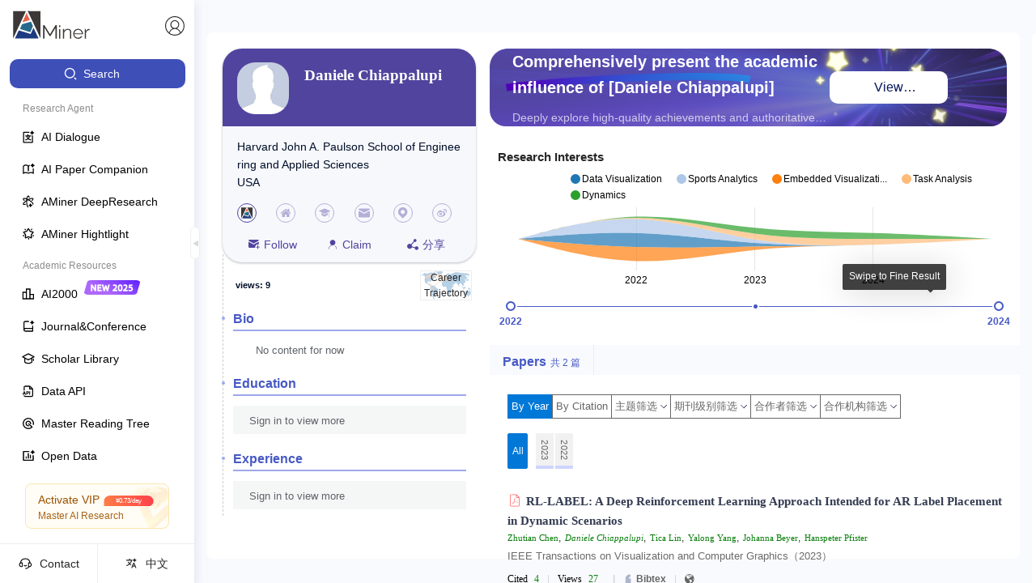

--- FILE ---
content_type: text/css
request_url: https://ssr.aminer.cn/public/SearchComponent~aminer__core__profile__index_new~aminer__core__profile__merge~aminer__core__profile_~c7b6bf45.655d8fb4.chunk.css
body_size: 2908
content:
.a-aminer-components-expert-c-tags-tags{max-height:22px;overflow:hidden;margin:8px 0 6px;display:flex;flex-wrap:wrap;align-items:center}@media (max-width:1170px){.a-aminer-components-expert-c-tags-tags{max-height:57px}}.a-aminer-components-expert-c-tags-tags>span{display:inline-block;height:18px;max-height:18px}.a-aminer-components-expert-c-tags-tags .tag{margin:0 5px 4px 0;padding:2px 5px;border-radius:2px;border:none;border-bottom:1px solid transparent;cursor:pointer;font-weight:400;font-size:12px;line-height:13px;color:#444;display:inline-block;max-width:280px;overflow:hidden;white-space:nowrap;text-overflow:ellipsis}.a-aminer-components-expert-c-tags-tags .tag:hover{border-color:#0f141c;color:#4759c5}.a-aminer-components-expert-c-tags-tags .tag.un{cursor:text}.a-aminer-components-expert-c-tags-tags .tag.un:hover{border-color:#e7e7e7}.a-aminer-components-expert-c-person-item-personItem{position:relative;width:100%;color:#181818;margin-right:25px;margin-left:10px;padding:7px 0;font-size:12px}.a-aminer-components-expert-c-person-item-personItem .a-aminer-components-expert-c-person-item-nameZone{display:flex;align-items:center}@media (max-width:675px){.a-aminer-components-expert-c-person-item-personItem .a-aminer-components-expert-c-person-item-nameZone{flex-direction:column;align-items:flex-start}.a-aminer-components-expert-c-person-item-personItem .a-aminer-components-expert-c-person-item-nameZone>a{margin-left:0}}.a-aminer-components-expert-c-person-item-personItem .tag-zone{position:relative}@media (max-width:768px){.a-aminer-components-expert-c-person-item-personItem .tag-zone{margin-top:0;left:0;min-height:16px}}.a-aminer-components-expert-c-person-item-personItem .tag-zone>div>span:first-child{font-size:11px;font-weight:400;color:#000e28}.a-aminer-components-expert-c-person-item-personItem .imgBox{margin-right:14px;width:56px;min-width:56px}@media (max-width:768px){.a-aminer-components-expert-c-person-item-personItem .imgBox{width:64px;height:64px;min-width:64px}}.a-aminer-components-expert-c-person-item-personItem .imgBox .img{max-height:56px;overflow:hidden;min-height:56px;display:block}@media (max-width:768px){.a-aminer-components-expert-c-person-item-personItem .imgBox .img{min-height:70px}}.a-aminer-components-expert-c-person-item-personItem .imgBox img{width:56px;height:56px;border-radius:18px;-o-object-fit:cover;object-fit:cover}@media (max-width:768px){.a-aminer-components-expert-c-person-item-personItem .imgBox img{width:56px;height:56px}}.a-aminer-components-expert-c-person-item-personItem .imgBox .views{margin-top:10px;margin-right:0;text-align:center;font-size:12px;display:flex;align-items:center;justify-content:center;cursor:pointer}@media (max-width:768px){.a-aminer-components-expert-c-person-item-personItem .imgBox .views{margin-top:4px;margin-right:0}}.a-aminer-components-expert-c-person-item-personItem .imgBox .views i{margin-right:8px}.a-aminer-components-expert-c-person-item-personItem .imgBox .views svg{margin-right:5px}.a-aminer-components-expert-c-person-item-personItem .imgBox .views>span{display:flex;font-size:11px;align-items:center;justify-content:center}.a-aminer-components-expert-c-person-item-personItem .imgBox .views>span>svg{display:flex;margin-bottom:2px}.a-aminer-components-expert-c-person-item-personItem .inner-content{display:flex;align-items:center}.a-aminer-components-expert-c-person-item-personItem .content{text-align:left;position:relative;flex-grow:1;top:-3px;min-height:134px}.a-aminer-components-expert-c-person-item-personItem .content .name_line{display:flex;justify-content:space-between}.a-aminer-components-expert-c-person-item-personItem .content .org{white-space:break-spaces;overflow:hidden;text-overflow:ellipsis;display:-webkit-box;-webkit-box-orient:vertical;-webkit-box-pack:center;-webkit-box-align:center;box-pack:center;box-align:center;-webkit-line-clamp:2}.a-aminer-components-expert-c-person-item-personItem .content .similarAvatar{border:1px solid #d3d3d3;margin-left:10px;display:inline-block}.a-aminer-components-expert-c-person-item-personItem .content .similar{font-size:13px;color:#4759c5;cursor:pointer}.a-aminer-components-expert-c-person-item-personItem .content .similar i{margin-left:4px}.a-aminer-components-expert-c-person-item-personItem .contentRight{position:absolute;top:5px;right:0}.a-aminer-components-expert-c-person-item-chatPerson .inner-content{align-items:start}.a-aminer-components-expert-c-person-item-personItem.a-aminer-components-expert-c-person-item-table{border:1px solid #d5d5d5;padding:0}.a-aminer-components-expert-c-person-item-personItem.a-aminer-components-expert-c-person-item-table .inner-content{flex-direction:column}.a-aminer-components-expert-c-person-item-personItem.a-aminer-components-expert-c-person-item-table .inner-content .imgBox{width:100%}.a-aminer-components-expert-c-person-item-personItem.a-aminer-components-expert-c-person-item-table .inner-content .imgBox .img{width:100%;position:relative;overflow:hidden;padding-bottom:100%}.a-aminer-components-expert-c-person-item-personItem.a-aminer-components-expert-c-person-item-table .inner-content .imgBox .img img{width:100%;position:absolute}.a-aminer-components-expert-c-person-item-personItem.a-aminer-components-expert-c-person-item-table .inner-content .content{padding:15px 10px}.a-aminer-components-expert-c-person-item-personItem.a-aminer-components-expert-c-person-item-table .inner-content .content .tags{max-height:50px}.a-aminer-components-expert-c-person-item-personItem.a-aminer-components-expert-c-person-item-v2{margin-bottom:18px;border:1px solid #cbcbcb;border-radius:3px;min-height:180px;box-shadow:4px 4px 8px rgba(0,0,0,.1);padding:0}.a-aminer-components-expert-c-person-item-personItem.a-aminer-components-expert-c-person-item-v2 .inner-content{flex-grow:1}.a-aminer-components-expert-c-person-item-personItem.a-aminer-components-expert-c-person-item-v2 .inner-content .imgBox{width:120px;min-width:120px;height:160px;overflow:hidden;margin:0}.a-aminer-components-expert-c-person-item-personItem.a-aminer-components-expert-c-person-item-v2 .inner-content .imgBox .img{height:100%;max-height:100%;display:flex;justify-content:center}.a-aminer-components-expert-c-person-item-personItem.a-aminer-components-expert-c-person-item-v2 .inner-content .imgBox .img img{height:100%;width:auto}.a-aminer-components-expert-c-person-item-personItem.a-aminer-components-expert-c-person-item-v2 .inner-content .content{flex-grow:1;padding:15px 20px 20px}.a-aminer-components-expert-c-person-item-personItem.a-aminer-components-expert-c-person-item-v2 .inner-content .content .tags{max-height:50px}.a-aminer-components-expert-c-person-item-personItem.a-aminer-components-expert-c-person-item-v2 .statistic_content{width:170px;min-width:170px;padding:10px 20px;margin:10px 0;border-left:1px dashed #979797}.a-aminer-components-expert-c-person-item-personItem.a-aminer-components-expert-c-person-item-v2 .statistic_content .stat_item .statst{font-weight:400}.a-aminer-components-expert-c-person-item-personItem.a-aminer-components-expert-c-person-item-v3 .inner-content .imgBox{margin-right:14px;width:60px;min-width:60px}.a-aminer-components-expert-c-person-item-personItem.a-aminer-components-expert-c-person-item-v3 .inner-content .imgBox .img{background:#dadada;width:60px;min-width:60px;height:60px;min-height:60px;border-radius:50%;overflow:hidden;display:flex;justify-content:center;align-items:center;box-shadow:0 0 3px 0 rgba(0,0,0,.25)}.a-aminer-components-expert-c-person-item-personItem.a-aminer-components-expert-c-person-item-v3 .inner-content .imgBox img{width:100%}.a-aminer-components-expert-c-person-item-personItem.a-aminer-components-expert-c-person-item-v3 .inner-content .content{text-align:left;position:relative;min-height:auto;top:0}.a-aminer-components-expert-c-person-item-personItem.a-aminer-components-expert-c-person-item-v3 .inner-content .content .name_line{margin-right:5px;overflow:hidden;color:#181818;font-size:18px;line-height:22px}.a-aminer-components-expert-c-person-item-personItem.a-aminer-components-expert-c-person-item-v3 .inner-content .content .name_line .person_name{word-break:break-all;margin-bottom:0}.a-aminer-components-expert-c-person-item-personItem.a-aminer-components-expert-c-person-item-v3 .inner-content .content .indices-row{margin-bottom:4px}.a-aminer-components-expert-c-person-item-personItem.a-aminer-components-expert-c-person-item-v3 .inner-content .content .indices-row .stat_item{color:#6d7682}.a-aminer-components-expert-c-person-item-personItem.a-aminer-components-expert-c-person-item-v3 .inner-content .content .indices-row .stat_item .statst{color:#000e28;font-weight:400}.a-aminer-components-expert-c-person-item-personItem.a-aminer-components-expert-c-person-item-v3 .inner-content .content .indices-row .stat_item:after{border-color:#6d7682}.a-aminer-components-expert-c-person-item-personItem.a-aminer-components-expert-c-person-item-v3 .right-zone{display:flex;align-items:center}@media screen and (max-width:768px){.a-aminer-components-expert-c-person-item-personItem.a-aminer-components-expert-c-person-item-table{width:calc(50% - 7.5px)!important}.a-aminer-components-expert-c-person-item-personItem.a-aminer-components-expert-c-person-item-table:nth-child(2n-1){margin-right:15px!important}.a-aminer-components-expert-c-person-item-personItem.a-aminer-components-expert-c-person-item-table:nth-child(2n){margin-right:0!important}}.a-aminer-components-expert-c-person-vote-endorseGroup{width:26px;min-width:26px;margin-right:12px;position:relative;display:flex;flex-direction:column}.a-aminer-components-expert-c-person-vote-endorseGroup .a-aminer-components-expert-c-person-vote-endorseCount{display:flex;justify-content:center;align-items:center;height:20px;background:#e8e8e8;margin-bottom:3px;color:#444}.a-aminer-components-expert-c-person-vote-endorseGroup .a-aminer-components-expert-c-person-vote-endorseCount span{transform:scale(.8)}.a-aminer-components-expert-c-person-vote-endorseGroup .a-aminer-components-expert-c-person-vote-endorseBtn{margin-left:0;width:100%;border-radius:0;background:#d8d8d8;color:rgba(0,0,0,.5);border:none;box-shadow:none;height:24px;padding:0;font-size:160%}.a-aminer-components-expert-c-person-vote-endorseGroup .a-aminer-components-expert-c-person-vote-endorseBtn:hover{background:#e5e5e5!important}.a-aminer-components-expert-c-person-vote-endorseGroup .a-aminer-components-expert-c-person-vote-endorseBtn .a-aminer-components-expert-c-person-vote-sortUp{display:block;width:0;height:0;border-color:rgba(0,0,0,.5) rgba(0,0,0,.5) transparent transparent;border-style:solid;border-width:5px;border-radius:2px;margin:0 auto;transform:rotate(-45deg);position:relative;top:3px}.a-aminer-components-expert-c-person-vote-endorseGroup .a-aminer-components-expert-c-person-vote-endorseBtn .a-aminer-components-expert-c-person-vote-sortDown{display:block;width:0;height:0;border-color:transparent transparent rgba(0,0,0,.5) rgba(0,0,0,.5);border-style:solid;border-width:5px;border-radius:2px;margin:0 auto;transform:rotate(-45deg);position:relative;top:-3px}.a-aminer-components-expert-c-person-vote-endorseGroup .a-aminer-components-expert-c-person-vote-upBtn{border-radius:3px 3px 0 0}.a-aminer-components-expert-c-person-vote-endorseGroup .a-aminer-components-expert-c-person-vote-downBtn{border-radius:0 0 3px 3px}.a-aminer-components-expert-c-person-vote-endorseGroup .a-aminer-components-expert-c-person-vote-downBtn i{vertical-align:top;line-height:14px}.a-aminer-components-expert-c-person-vote-endorseGroup .a-aminer-components-expert-c-person-vote-checked{background:rgba(0,149,255,.9);color:#fff}.a-aminer-components-expert-c-person-vote-endorseGroup .a-aminer-components-expert-c-person-vote-checked .a-aminer-components-expert-c-person-vote-sortUp{border-top-color:#fff;border-right-color:#fff}.a-aminer-components-expert-c-person-vote-endorseGroup .a-aminer-components-expert-c-person-vote-checked .a-aminer-components-expert-c-person-vote-sortDown{border-bottom-color:#fff;border-left-color:#fff}.a-aminer-components-expert-c-person-vote-endorseGroup .a-aminer-components-expert-c-person-vote-checked button{color:#fff!important}.a-aminer-components-expert-c-person-vote-endorseGroup .a-aminer-components-expert-c-person-vote-checked+.a-aminer-components-expert-c-person-vote-endorseCount{background:rgba(0,149,255,.3)!important}.a-aminer-components-expert-c-person-name-personName .a-aminer-components-expert-c-person-name-rankLink{margin:0 3px 0 10px;padding:0 3px;background:rgba(169,160,194,.30196078431372547);border-radius:2px;font-size:12px;font-weight:400;color:#4b3880;line-height:17px;display:flex;align-items:center;flex-wrap:wrap}.a-aminer-components-expert-c-person-name-personName .a-aminer-components-expert-c-person-name-rankLink>span{margin-top:2px}.a-aminer-components-expert-c-person-name-personName .a-aminer-components-expert-c-person-name-rankLink>svg{width:10px;height:10px;margin-right:4px}.a-aminer-components-expert-c-person-name-personName .a-aminer-components-expert-c-person-name-rankLink>svg:nth-child(3){margin-left:3px}@media (max-width:768px){.a-aminer-components-expert-c-person-name-personName .a-aminer-components-expert-c-person-name-rankLink{margin-right:0}}.a-aminer-components-expert-c-person-name-personName .person_name{margin-right:5px;margin-bottom:5px;overflow:hidden;font-size:18px;font-family:"STHeitiSC-Medium","STHeiti","Heiti SC","Hiragino Sans GB","SimHei","AvenirNext-Regular","Helvetica Neue","lucida grande","PingFangHK-Light","WenQuanYi Micro Hei","Droid Sans","Roboto",Helvetica,Tahoma,Arial,"sans-serif";font-weight:700;color:#181818}@media (max-width:768px){.a-aminer-components-expert-c-person-name-personName .person_name{margin-right:0}}.a-aminer-components-expert-c-person-name-personName .person_name .bind_icon{color:#d3d3d3;margin-left:6px}.a-aminer-components-expert-c-person-name-personName .person_name .bind_icon .icon{font-size:18px}.a-aminer-components-expert-c-person-name-personName .person_name .bind_icon.bind{color:#4759c5}.a-aminer-components-expert-c-person-name-personName .person_name .profileName{flex-wrap:nowrap}.a-aminer-components-expert-c-person-name-personName .person_name .name{white-space:nowrap}@media (max-width:768px){.a-aminer-components-expert-c-person-name-personName .person_name .name{white-space:unset;font-size:16px}}.a-aminer-components-expert-c-person-name-personName .person_name .sub{font-size:16px;font-family:HiraginoSansGB-W6,HiraginoSansGB;font-weight:400;color:#000e28;line-height:24px;position:relative}.a-aminer-components-expert-c-person-name-personName .person_name .sub span{word-break:keep-all}.a-aminer-components-expert-c-person-name-personName .person_name .title .titleName{color:#181818;display:inline-block;cursor:pointer}.a-aminer-components-expert-c-person-name-personName .person_name .title i{color:#d3d3d3;margin-left:5px;cursor:auto}.a-aminer-components-expert-c-person-name-personName .person_name .title .bind{color:#4759c5}.a-aminer-components-expert-c-person-name-personName .person_name .title .covid{border:1px solid #dfdfdf;color:#dd4b39;border-radius:2px;font-style:italic;font-size:12px;line-height:14px;margin-left:5px;padding:4px 6px 2px 4px;font-family:Helvetica}.a-aminer-components-expert-c-indices-row-indicesRow{display:flex;flex-wrap:wrap;font-size:13px}.a-aminer-components-expert-c-indices-row-indicesRow .stat_item{display:flex;align-items:center;height:20px;padding:2px 5px;color:#181818}.a-aminer-components-expert-c-indices-row-indicesRow .stat_item .statst{color:#000;font-weight:400;font-size:11px;line-height:13px}.a-aminer-components-expert-c-indices-row-indicesRow .stat_item .stat_icon{display:inline-block;width:16px;height:20px;margin-right:4px;text-align:center;background:#adbbdc;border-radius:2px 0 0 2px}.a-aminer-components-expert-c-indices-row-indicesRow .stat_item .stat_icon svg{color:#fff}.a-aminer-components-expert-c-indices-row-indicesRow .stat_item:first-child{margin-right:4px;color:#000;border:1px solid #bcc8ae;border-radius:2px}.a-aminer-components-expert-c-indices-row-indicesRow .stat_item:nth-child(2){margin-right:4px;border:1px solid #c7bda1;border-radius:2px}.a-aminer-components-expert-c-indices-row-indicesRow .stat_item:nth-child(3){padding-left:0!important;border:1px solid #adbbdc;border-radius:2px}.a-aminer-components-expert-c-indices-row-indicesRow.a-aminer-components-expert-c-indices-row-column{flex-direction:column}.a-aminer-components-expert-c-indices-row-indicesRow.a-aminer-components-expert-c-indices-row-column .stat_item{margin-bottom:6px;color:#666}.a-aminer-components-expert-c-indices-row-indicesRow.a-aminer-components-expert-c-indices-row-column .stat_item .statst{color:#222}.a-aminer-components-expert-c-indices-row-indicesRow.a-aminer-components-expert-c-indices-row-column .stat_item:after{display:none}.a-aminer-components-expert-c-information-information{font-size:13px;display:flex;flex-direction:row;justify-content:flex-start;align-items:flex-start;flex-wrap:wrap}.a-aminer-components-expert-c-information-information .person_info_item{color:#444;margin:10px 0 2px}.a-aminer-components-expert-c-information-information .person_info_item>span{word-break:break-all}.a-aminer-components-expert-c-information-information .person_info_item .icon{margin-right:5px}.a-aminer-components-expert-c-information-information>p:first-child{margin-right:16px}.a-aminer-components-expert-c-information-information.a-aminer-components-expert-c-information-shorthand{color:#6d7682}.a-aminer-components-expert-c-information-information.a-aminer-components-expert-c-information-shorthand .person_info_item:not(:last-child):after{content:", ";display:inline-block;margin-right:6px}@media screen and (max-width:768px){.a-aminer-components-expert-c-information-information{font-size:12px;font-family:HiraginoSansGB-W3,HiraginoSansGB;font-weight:400;color:#424e59;line-height:18px;min-height:16px}}.a-aminer-components-expert-c-similar-person-avatar{margin-top:5px;display:grid;justify-content:space-between;grid-template-columns:repeat(auto-fill,50px);grid-gap:10px}.a-aminer-components-expert-c-similar-person-avatar .a-aminer-components-expert-c-similar-person-similar{background:#f5f5f5;width:48px;height:55px;margin-right:8px;display:flex;align-items:center;overflow:hidden;justify-content:center}.a-aminer-components-expert-c-similar-person-name{margin-top:5px;display:flex;flex-wrap:wrap;padding-bottom:20px}.a-aminer-components-expert-c-similar-person-name .a-aminer-components-expert-c-similar-person-similar{color:#666;margin-right:10px}.a-aminer-components-expert-c-similar-person-name .a-aminer-components-expert-c-similar-person-similar span{white-space:nowrap}.a-aminer-components-expert-c-similar-person-name a.a-aminer-components-expert-c-similar-person-similar{text-decoration:underline}.a-aminer-components-expert-c-similar-person-opr{display:flex;height:18px;margin-bottom:20px}.a-aminer-components-expert-c-similar-person-opr .a-aminer-components-expert-c-similar-person-similarBtn{font-size:12px;font-family:PingFangSC-Regular,PingFang SC;font-weight:400;color:#056fcc;line-height:17px}.a-aminer-components-expert-c-similar-person-opr .a-aminer-components-expert-c-similar-person-similarBtn svg{color:#000;margin-right:5px}.a-aminer-components-expert-c-similar-person-opr .a-aminer-components-expert-c-similar-person-similarBtn .arrow_icon{border-color:#4759c5;margin-left:9px!important}.a-aminer-components-expert-c-similar-person-opr .a-aminer-components-expert-c-similar-person-similarBtn>span{margin-right:2px}.a-aminer-components-expert-c-similar-person-opr .ant-spin-spinning{display:flex;align-items:center}.a-aminer-components-expert-c-similar-person-opr .ant-spin-sm .ant-spin-dot{font-size:12px;width:.7em;height:.7em}.a-aminer-components-expert-c-similar-person-opr .ant-spin-sm .ant-spin-dot i{width:4px;height:4px}.a-aminer-components-expert-c-similar-person-similarContainer{margin:0 0 10px}@media screen and (max-width:768px){.a-aminer-components-expert-c-similar-person-similarLine .a-aminer-components-expert-c-similar-person-similarAvatar{width:30px;height:30px}}.a-aminer-components-expert-c-academic-activity-academic_activity{display:flex;flex-direction:column}.a-aminer-components-expert-c-academic-activity-academic_activity .recommendation,.a-aminer-components-expert-c-academic-activity-academic_activity .relation{display:flex;flex-direction:row}.a-aminer-components-expert-c-academic-activity-academic_activity .recommendation .legend,.a-aminer-components-expert-c-academic-activity-academic_activity .relation .legend{font-size:14px;font-weight:700}.a-aminer-components-expert-c-academic-activity-academic_activity .relation{margin-bottom:14px}.a-aminer-components-expert-c-academic-activity-academic_activity .relation .legend{color:#2f9789}.a-aminer-components-expert-c-academic-activity-academic_activity .recommendation .legend{color:#b0465f}.a-aminer-components-expert-c-academic-activity-academic_activity .target{margin-right:8px;background:#f0f1f4;border-radius:4px;display:flex;flex-direction:row;align-items:center;cursor:pointer}.a-aminer-components-expert-c-academic-activity-academic_activity .target .explain{margin:4px 7px}.a-aminer-components-expert-c-academic-activity-academic_activity .target .count{color:#2f9789;font-weight:900;position:relative;padding:0 8px;height:100%;display:flex;flex-direction:row;align-items:center}.a-aminer-components-expert-c-academic-activity-academic_activity .target .count:before{margin:0 8px 0 0;width:0;height:11px;border-left:1px solid #9e9ea7;display:inline-block;content:"";position:relative}.a-aminer-components-expert-c-academic-activity-academic_activity .target.active,.a-aminer-components-expert-c-academic-activity-academic_activity .target:hover{background:#e8f2ed;box-shadow:0 2px 4px 0 rgba(0,0,0,.25)}.a-aminer-components-expert-c-academic-activity-academic_activity .target.active .count,.a-aminer-components-expert-c-academic-activity-academic_activity .target:hover .count{background:#2f9789;border-radius:2px;color:#fff;font-weight:900}.a-aminer-components-expert-c-academic-activity-academic_activity .target.active .count:before,.a-aminer-components-expert-c-academic-activity-academic_activity .target:hover .count:before{border:0;margin:0}.a-aminer-components-expert-c-academic-activity-academic_activity .recommendation .count{color:#b0465f}

--- FILE ---
content_type: text/css
request_url: https://ssr.aminer.cn/public/aminer__core__profile__index_new~aminer__core__profile__merge~aminer__core__profile__special__pub~am~b58e5198.ed66b62b.chunk.css
body_size: 1523
content:
.a-aminer-core-profile-c-resume-card-resumeCard{padding:8px 12px;position:relative}.a-aminer-core-profile-c-resume-card-resumeCard .card_title{font-size:16px;color:#373737;font-weight:700;margin-bottom:12px;display:flex;justify-content:space-between;border-bottom:2px solid #9da8eb}.a-aminer-core-profile-c-resume-card-resumeCard .card_title .edit{cursor:pointer;padding:4px;border-radius:50%;width:30px;height:30px;display:flex;align-items:center;justify-content:center}.a-aminer-core-profile-c-resume-card-resumeCard .card_title .edit .icon{width:20px;height:20px;color:rgba(0,0,0,.6)}.a-aminer-core-profile-c-resume-card-resumeCard .card_title .edit:hover{background:rgba(0,0,0,.08)}.a-aminer-core-profile-c-resume-card-resumeCard .card_title .title_text{display:inline-block;height:28px;color:#4759c5;position:relative;display:flex;align-items:center}.a-aminer-core-profile-c-resume-card-resumeCard .card_title .title_text:before{content:"";margin-left:-14px;width:4px;height:4px;border-radius:50%;background:#9da8eb;position:absolute}.a-aminer-core-profile-c-resume-card-resumeCard .card_title .left_icon{margin-right:6px}.a-aminer-core-profile-c-resume-card-resumeCard .card_content{overflow-y:auto;overflow-x:hidden}.a-aminer-core-profile-c-resume-card-resumeCard .card_content::-webkit-scrollbar{width:4px;height:40px}.a-aminer-core-profile-c-resume-card-resumeCard .card_content::-webkit-scrollbar-thumb{background-color:#d8d8d8}.a-aminer-core-profile-c-resume-card-resumeCard .card_content::-webkit-scrollbar-button{background-color:#7c2929}.a-aminer-core-profile-c-resume-card-resumeCard.a-aminer-core-profile-c-resume-card-roster{border-color:#adff2f}.a-aminer-core-profile-c-person-awards-profile_awards .profile_award{display:flex;align-items:center;padding-left:10px;cursor:pointer}.a-aminer-core-profile-c-person-awards-profile_awards .profile_award .label{font-weight:700;line-height:14px;cursor:pointer}.a-aminer-core-profile-c-person-awards-profile_awards .profile_award img{width:25px;height:25px;margin-right:4px;margin-left:3px}.a-aminer-core-profile-c-person-awards-awardsInfo .a-aminer-core-profile-c-person-awards-infoTitle{margin-bottom:0;color:#333;font-size:16px;display:flex;justify-content:flex-end;position:absolute;width:100%;top:10px;right:0}.a-aminer-core-profile-c-person-awards-awardsInfo .a-aminer-core-profile-c-person-awards-infoTitle .a-aminer-core-profile-c-person-awards-loadmore{font-size:12px;cursor:pointer}.a-aminer-core-profile-c-person-awards-award_line{display:flex;font-size:14px;align-items:flex-start;margin-bottom:5px}.a-aminer-core-profile-c-person-awards-award_line img{width:25px;min-width:25px;height:25px;margin-right:10px}.a-aminer-core-profile-c-person-awards-award_line.a-aminer-core-profile-c-person-awards-gold a{color:#ff5252;line-height:25px}.a-aminer-core-profile-c-person-awards-award_line.a-aminer-core-profile-c-person-awards-gold a:hover{text-decoration:underline}.a-aminer-core-profile-c-person-awards-award_line.a-aminer-core-profile-c-person-awards-silver a{color:#000e89;line-height:25px}.a-aminer-core-profile-c-person-awards-award_line.a-aminer-core-profile-c-person-awards-silver a:hover{text-decoration:underline}.a-aminer-core-profile-c-annotation-status-label-btn-style-1{background:#fff;border:1px solid #dfdfdf;border-radius:2px;outline:none;cursor:pointer}.a-aminer-core-profile-c-annotation-status-label-btn-style-2{border-radius:2px;border:none;outline:none;cursor:pointer}.a-aminer-core-profile-c-annotation-status-label-ant-input-affix-wrapper:before{content:none}.a-aminer-core-profile-c-annotation-status-label-statusLabel{margin-top:10px;padding:8px 15px}.a-aminer-core-profile-c-annotation-status-label-statusLabel .workingTime{display:flex}.a-aminer-core-profile-c-annotation-status-label-statusLabel .workingTime .year .timeLabel{width:90px;min-width:90px}.a-aminer-core-profile-c-annotation-status-label-statusLabel .dead .timeLabel{width:90px}.a-aminer-core-profile-c-annotation-status-label-statusLabel .top_lable{display:inline-block;font-size:12px;cursor:pointer;color:#353535}.a-aminer-core-profile-c-annotation-status-label-statusLabel .top_lable .arrow{display:inline-block;width:6px;height:6px;border:1px solid #000;border-top:none;border-left:none;margin-left:5px;position:relative}.a-aminer-core-profile-c-annotation-status-label-statusLabel .top_lable .arrow_down{top:-4px;transform:rotate(45deg)}.a-aminer-core-profile-c-annotation-status-label-statusLabel .top_lable .arrow_up{top:1px;transform:rotate(-135deg)}.a-aminer-core-profile-c-annotation-status-label-statusLabel .form .ant-form{color:#353535;font-size:12px}.a-aminer-core-profile-c-annotation-status-label-statusLabel .form .error{color:red;margin-top:8px;margin-bottom:4px;padding-left:5px}.a-aminer-core-profile-c-annotation-status-label-statusLabel .form .btn{padding-left:20px;display:flex;align-items:center}.a-aminer-core-profile-c-annotation-status-label-statusLabel .form .btn .candles{margin-left:20px}.a-aminer-core-profile-c-annotation-status-label-statusLabel .form .btn .candles .text{margin-left:4px}.a-aminer-core-profile-c-annotation-status-label-statusLabel .form .form_item.base .ant-input{width:140px}.a-aminer-core-profile-c-annotation-status-label-statusLabel .form .form_item{display:flex;margin-bottom:4px}.a-aminer-core-profile-c-annotation-status-label-statusLabel .form .form_item textarea.ant-input{min-height:24px;padding:0 5px;margin-bottom:0}.a-aminer-core-profile-c-annotation-status-label-statusLabel .form .form_item .ant-input{width:calc(100% - 150px)}.a-aminer-core-profile-c-annotation-status-label-statusLabel .form .form_item .label{text-align:right;width:70px;min-width:70px;margin-right:8px;position:relative;top:2px}.a-aminer-core-profile-c-annotation-status-label-statusLabel .form .form_item .date .text{margin-right:8px}.a-aminer-core-profile-c-annotation-status-label-statusLabel .form .form_item .date .ant-input{width:60px;margin-right:4px}.a-aminer-core-profile-c-annotation-status-label-statusLabel .form .form_item .date .ant-input:nth-child(3),.a-aminer-core-profile-c-annotation-status-label-statusLabel .form .form_item .date .ant-input:nth-child(5){width:40px}.a-aminer-core-profile-c-profile-base-info-edit-profileBaseInfoEdit{color:#333}.a-aminer-core-profile-c-profile-base-info-edit-profileBaseInfoEdit .baseEditorStyle{margin-bottom:2px}.a-aminer-core-profile-c-profile-base-info-btn-style-1{background:#fff;border:1px solid #dfdfdf;border-radius:2px;outline:none;cursor:pointer}.a-aminer-core-profile-c-profile-base-info-btn-style-2{border-radius:2px;border:none;outline:none;cursor:pointer}.a-aminer-core-profile-c-profile-base-info-ant-input-affix-wrapper:before{content:none}.a-aminer-core-profile-c-profile-base-info-profile_base_info{position:relative}.a-aminer-core-profile-c-profile-base-info-profile_base_info .edit_btn{position:absolute;top:0;right:0;display:flex;z-index:10}.a-aminer-core-profile-c-profile-base-info-profile_base_info .edit_btn svg{cursor:pointer}.a-aminer-core-profile-c-profile-base-info-profile_base_info .passaway{font-size:16px;margin-bottom:10px;display:flex}.a-aminer-core-profile-c-profile-base-info-profile_base_info .expert_info_content{color:#353535}.a-aminer-core-profile-c-profile-base-info-profile_base_info .info_line{margin-bottom:6px;font-size:13px;line-height:20px;min-height:15px;display:flex;position:relative}.a-aminer-core-profile-c-profile-base-info-profile_base_info .info_line .baseInfo{word-wrap:break-word;word-break:normal;width:95%}.a-aminer-core-profile-c-profile-base-info-profile_base_info .info_line svg.info_icon{position:absolute;top:3px;left:-20px;height:14px!important;color:#8fbc8f!important;cursor:pointer}.a-aminer-core-profile-c-profile-base-info-profile_base_info .info_line svg{margin-right:8px;width:14px;min-width:14px;height:20px;color:#555}.a-aminer-core-profile-c-profile-base-info-profile_base_info .info_line.email{line-height:24px}.a-aminer-core-profile-c-profile-base-info-profile_base_info .info_line.email svg{height:24px}.a-aminer-core-profile-c-profile-base-info-profile_base_info .info_line .homepage{color:#353535;text-decoration:underline;word-wrap:break-word}.a-aminer-core-profile-c-profile-base-info-profile_base_info .info_line .textarea{background:transparent;color:#353535;resize:none;border:none;padding:0;cursor:auto}.a-aminer-core-profile-c-profile-base-info-profile_base_info .info_line .textarea.ant-input{min-height:auto}.a-aminer-core-profile-c-profile-base-info-profile_base_info .covid{margin-top:18px;background:#fff8f8;border:1px dashed #ffe4e4;padding:8px 12px;position:relative;left:22px;display:inline-block}.a-aminer-core-profile-c-profile-base-info-profile_base_info .covid .info_line{margin-bottom:0}.a-aminer-core-profile-c-profile-base-info-profile_base_info .covid svg{color:#cb1f27}.a-aminer-core-profile-c-profile-base-info-profile_base_info .covid a{color:#cb1f27}.a-aminer-core-profile-c-profile-base-info-profile_base_info .covid a:hover{text-decoration:underline}.a-aminer-core-profile-c-profile-base-info-profile_base_info .covid .links{display:flex;flex-direction:column;align-items:flex-start}.a-aminer-core-profile-c-profile-base-info-profile_base_info .covid .links a{color:#e4492b;line-height:18px}.a-aminer-core-profile-c-resume-resume-note{position:relative}.a-aminer-core-profile-c-resume-resume-note .op_user{display:block;text-align:right}.a-aminer-core-profile-c-resume-resume-login{display:block;margin-bottom:0;padding:5px 20px;font-size:16px!important;color:#333;cursor:pointer;background-color:#f5f7f7}.a-aminer-core-profile-c-resume-resume-bio,.a-aminer-core-profile-c-resume-resume-education{max-height:130px}.a-aminer-core-profile-c-resume-resume-bio span,.a-aminer-core-profile-c-resume-resume-education span{font-weight:400;color:#5f6368;font-size:13px}.a-aminer-core-profile-c-resume-resume-bio{text-indent:2em}.a-aminer-core-profile-c-resume-resume-citations{padding:0}.a-aminer-core-profile-c-resume-resume-citations span{font-weight:400;color:#5f6368}.a-aminer-core-profile-c-resume-resume-citations .citation{margin-bottom:5px}.a-aminer-core-profile-c-resume-resume-citations .citation .country{margin-bottom:0}.a-aminer-core-profile-c-resume-resume-citations .citation .cit{font-style:italic}.a-aminer-core-profile-c-resume-resume-experiences{padding-left:0;color:#000;font-size:14px}.a-aminer-core-profile-c-resume-resume-experiences .experience{margin-bottom:8px;padding-bottom:8px;border-bottom:1px solid #eee}.a-aminer-core-profile-c-resume-resume-experiences .experience .rightBtn{float:right;cursor:pointer;display:none}.a-aminer-core-profile-c-resume-resume-experiences .experience .rightBtn .deleteBtn{color:#ff4d4f;margin-left:16px;font-size:13px}.a-aminer-core-profile-c-resume-resume-experiences .experience:hover .rightBtn{display:inline}.a-aminer-core-profile-c-resume-resume-experiences .experience .date{margin-bottom:3px}.a-aminer-core-profile-c-resume-resume-experiences .experience .aff_inst{margin-bottom:5px}.a-aminer-core-profile-c-resume-resume-experiences .experience .aff_inst h5{font-size:15px;margin-bottom:0}.a-aminer-core-profile-c-resume-resume-experiences .experience .aff_inst a{color:#000}.a-aminer-core-profile-c-resume-resume-experiences .experience .aff_dept a{color:#000}.a-aminer-core-profile-c-profile-upload-avatar-profileUploadAvatar{padding:10px 24px}

--- FILE ---
content_type: text/css
request_url: https://ssr.aminer.cn/public/aminer__core__profile__index_new.cd5287f8.chunk.css
body_size: 21535
content:
.a-aminer-core-profile-c-annotation-annotation-note-btn-style-1{background:#fff;border:1px solid #dfdfdf;border-radius:2px;outline:none;cursor:pointer}.a-aminer-core-profile-c-annotation-annotation-note-btn-style-2{border-radius:2px;border:none;outline:none;cursor:pointer}.a-aminer-core-profile-c-annotation-annotation-note-ant-input-affix-wrapper:before{content:none}.a-aminer-core-profile-c-annotation-annotation-note-annotate{display:flex;flex-direction:column;justify-content:flex-end;align-items:flex-end;margin-top:10px}.a-aminer-core-profile-c-annotation-annotation-note-annotate .modifiers{display:flex;width:100%;justify-content:flex-end}.a-aminer-core-profile-c-annotation-annotation-note-annotate .modifiers>div{width:50%;display:flex;flex-direction:column;align-items:flex-start;padding-left:8px}.a-aminer-core-profile-c-annotation-annotation-note-annotate .modifiers .title{margin-bottom:5px}.a-aminer-core-profile-c-annotation-annotation-note-annotate .btn{margin-top:0;margin-right:auto;margin-bottom:8px;font-size:12px;line-height:16px}.a-aminer-core-profile-c-annotation-annotation-note-annotate .btn a{margin-left:8px;color:#4759c5}.a-aminer-core-profile-c-annotation-annotation-note-annotate .link-btn{margin-top:8px}.a-aminer-core-profile-widgets-change-relation-relationBtn .btn{height:24px;padding:5px 7px;border-radius:2px;margin-right:6px;color:#fff;font-size:12px;line-height:14px;font-weight:700;cursor:pointer}.a-aminer-core-profile-widgets-change-relation-relationBtn .advisee{background:#ff7f00}.a-aminer-core-profile-widgets-change-relation-relationBtn .coauthor{background:#4eaf4a}.a-aminer-core-profile-widgets-change-relation-relationBtn .advisor{background:#e31b1b}.a-aminer-core-profile-widgets-person-links-PersonLinks{padding:0;margin:0;width:100%;display:flex;justify-content:space-between}.a-aminer-core-profile-widgets-person-links-PersonLinks .link{width:24px;height:24px;border-radius:50%;margin-right:12px;display:flex;justify-content:center;align-items:center}.a-aminer-core-profile-widgets-person-links-PersonLinks .link svg{color:#51449e;font-size:14px}.a-aminer-core-profile-widgets-person-links-PersonLinks a.link{background:#c5574b}.a-aminer-core-profile-widgets-person-links-PersonLinks a.link:hover{background:#cb1f27}.a-aminer-core-profile-widgets-person-links-PersonLinks span.link{background:#d5d5d5}.a-aminer-core-profile-widgets-person-links-PersonLinks span.link:hover{background:#e5e5e5}.a-aminer-core-profile-widgets-person-links-PersonLinks .btn{height:24px;padding:5px 7px;border-radius:2px;margin-right:6px;color:#fff;font-size:12px;line-height:14px;font-weight:700;cursor:pointer}.a-aminer-core-profile-widgets-person-links-PersonLinks .advisee{background:#ff7f00}.a-aminer-core-profile-widgets-person-links-PersonLinks .coauthor{background:#4eaf4a}.a-aminer-core-profile-widgets-person-links-PersonLinks .advisor{background:#e31b1b}.person-links-tooltip .ant-tooltip-inner{box-shadow:0 0 0!important}.img-email{position:relative;overflow:hidden}.img-email img{width:100%;transform:translateX(-100%);filter:drop-shadow(220px 0 #fff)}.a-aminer-core-profile-widgets-person-menu-profilePapers .part_title{display:flex;align-items:center;margin-top:20px;border:1px solid #eee;border-bottom:none}.a-aminer-core-profile-widgets-person-menu-profilePapers .part_title .mobile_tab{display:none}.a-aminer-core-profile-widgets-person-menu-profilePapers .part_title .menu_active .title{opacity:1}.a-aminer-core-profile-widgets-person-menu-profilePapers .part_title .menu_active .title span{font-size:16px;color:#4759c5}.a-aminer-core-profile-widgets-person-menu-profilePapers .part_title .menu_active .num{color:#4759c5}.a-aminer-core-profile-widgets-person-menu-profilePapers .part_title .title-box{padding:2px 16px;cursor:pointer;white-space:nowrap;border-right:1px solid #eee;text-align:center}.a-aminer-core-profile-widgets-person-menu-profilePapers .part_title .title-box:only-child{width:100%}.a-aminer-core-profile-widgets-person-menu-profilePapers .part_title .title{font-size:14px;font-weight:700;opacity:.4}.a-aminer-core-profile-widgets-person-menu-profilePapers .part_title .num{font-size:12px;color:#666;margin-left:5px}.a-aminer-core-profile-widgets-person-menu-profilePapers .part_title .refresh{float:right;cursor:pointer}.a-aminer-core-profile-widgets-person-menu-profilePapers .part_title .menu_paper{background:#f1f3ff}.a-aminer-core-profile-widgets-person-menu-profilePapers .part_title .menu_paper .title{color:#19207d;opacity:1}.a-aminer-core-profile-widgets-person-menu-profilePapers .part_title .menu_patent{background:#e6f9ff}.a-aminer-core-profile-widgets-person-menu-profilePapers .part_title .menu_patent .title{color:#0464ad;opacity:1}.a-aminer-core-profile-widgets-person-menu-profilePapers .part_title .menu_project{background:#e5ffed}.a-aminer-core-profile-widgets-person-menu-profilePapers .part_title .menu_project .title{color:#006f23;opacity:1}.a-aminer-core-profile-widgets-person-menu-profilePapers .part_title .menu_infoRight{background:#e5ffed}.a-aminer-core-profile-widgets-person-menu-profilePapers .part_title .menu_infoRight .title{color:#006f23;opacity:1}.a-aminer-core-profile-widgets-person-menu-profilePapers .part_title .menu_radarChart{background:#e5ffed}.a-aminer-core-profile-widgets-person-menu-profilePapers .part_title .menu_radarChart .title{color:#006f23;opacity:1}.a-aminer-core-profile-widgets-person-menu-profilePapers .part_title .menu_similarAuthors{background:#e5ffed}.a-aminer-core-profile-widgets-person-menu-profilePapers .part_title .menu_similarAuthors .title{color:#006f23;opacity:1}.a-aminer-core-profile-widgets-person-menu-profilePapers .part_content{padding:0 22px}.a-aminer-core-profile-widgets-person-menu-profilePapers .part_content .opr_line{display:flex;justify-content:space-between;padding:12px 0 0;align-items:flex-start}.a-aminer-core-profile-widgets-person-menu-profilePapers .part_content .opr_line .pubs_sort .pubs_sort_line{display:flex;margin-bottom:5px}.a-aminer-core-profile-widgets-person-menu-profilePapers .part_content .opr_line .pubs_sort .pubs_sort_line .affirms{margin-right:20px}.a-aminer-core-profile-widgets-person-menu-profilePapers .part_content .opr_line .pubs_sort .label{font-size:14px;margin-right:16px;min-width:30px}.a-aminer-core-profile-widgets-person-menu-profilePapers .part_content .opr_line .pubs_sort .sort{margin-right:12px;border-radius:2px;color:#666;border:1px solid #666;padding:3px 6px;cursor:pointer;line-height:18px;font-size:14px}.a-aminer-core-profile-widgets-person-menu-profilePapers .part_content .opr_line .pubs_sort .sort.active{border-color:#4759c5;background:#4759c5;color:#fff}.a-aminer-core-profile-widgets-person-menu-profilePapers .part_content .opr_line .opr_pubs{display:flex;position:absolute;right:0}.a-aminer-core-profile-widgets-person-menu-profilePapers .part_content .opr_line .opr_pubs .btn{margin-right:25px;border-radius:2px;color:#666;border:1px solid #666;padding:0 6px;cursor:pointer;line-height:18px;font-size:14px;height:20px}.a-aminer-core-profile-widgets-person-menu-profilePapers .part_content .opr_line .opr_pubs .btn.active,.a-aminer-core-profile-widgets-person-menu-profilePapers .part_content .opr_line .opr_pubs .btn:hover{border-color:#0078d7;background:#0078d7;color:#fff}.a-aminer-core-profile-widgets-person-menu-profilePapers .part_content .opr_line .opr_pubs .add_paper>.btn{border-color:#0078d7;background:#0078d7;color:#fff;padding-top:5px;padding-bottom:5px;box-shadow:0 1px 2px 0 rgba(60,64,67,.30196078431372547),0 1px 3px 1px rgba(60,64,67,.14901960784313725)}.a-aminer-core-profile-widgets-person-menu-profilePapers .part_content .opr_line .opr_pubs .add_paper>.btn:hover{box-shadow:0 1px 3px 0 rgba(60,64,67,.30196078431372547),0 4px 8px 3px rgba(60,64,67,.14901960784313725)}.a-aminer-core-profile-widgets-person-menu-profilePapers .part_content .opr_line .opr_pubs .del_btn{position:relative}.a-aminer-core-profile-widgets-person-menu-profilePapers .part_content .opr_line .opr_pubs .del_btn .select_btn{position:absolute;display:flex;right:0;width:240%;justify-content:flex-end}.a-aminer-core-profile-widgets-person-menu-profilePapers .part_content .opr_line .opr_pubs .del_btn .select_btn .btn{word-wrap:none}.a-aminer-core-profile-widgets-person-menu-profilePapers .part_content .opr_line .opr_pubs .del_btn .select_btn .btn.del{background:red;color:#fff;border:none}.a-aminer-core-profile-widgets-person-menu-profilePapers .part_content .opr_line .opr_pubs .add_paper{width:127px;height:48px;background:#fff;box-shadow:0 2px 4px 0 rgba(139,138,138,.5);border-radius:24px;display:flex;justify-content:center;align-items:center;cursor:pointer;margin-right:10px}.a-aminer-core-profile-widgets-person-menu-profilePapers .part_content .opr_line .opr_pubs .add_paper .icon{width:25px;color:#4759c5;border-radius:2px}.a-aminer-core-profile-widgets-person-menu-profilePapers .part_content .opr_line .opr_pubs .add_paper .info{height:16px;font-size:16px;font-family:PingFangSC-Medium,PingFang SC;font-weight:500;color:#000;line-height:15px}.a-aminer-core-profile-widgets-person-menu-profilePapers .part_content .pubs_year{padding:10px 0 0;display:flex;align-items:center;align-items:flex-start}.a-aminer-core-profile-widgets-person-menu-profilePapers .part_content .pubs_year.pubs_citation .years{display:flex;flex-wrap:wrap}.a-aminer-core-profile-widgets-person-menu-profilePapers .part_content .pubs_year .label{font-size:14px;min-width:46px}.a-aminer-core-profile-widgets-person-menu-profilePapers .part_content .pubs_year .years{width:calc(100% - 50px);max-width:calc(100% - 50px)}.a-aminer-core-profile-widgets-person-menu-profilePapers .part_content .pubs_year .years .select_year{overflow-x:auto}.a-aminer-core-profile-widgets-person-menu-profilePapers .part_content .pubs_year .years .select_year .select_year_inner{display:flex;align-items:stretch;height:44px;margin-top:8px;box-sizing:content-box}.a-aminer-core-profile-widgets-person-menu-profilePapers .part_content .pubs_year .years .select_year .year_bar{min-width:12px;max-width:22px;position:relative;margin-right:2px;display:flex;align-items:flex-end;flex-grow:1;background:#f1f1f1;cursor:pointer}.a-aminer-core-profile-widgets-person-menu-profilePapers .part_content .pubs_year .years .select_year .year_bar .bar{background:#ced5fe;display:block;width:100%;min-height:1px}.a-aminer-core-profile-widgets-person-menu-profilePapers .part_content .pubs_year .years .select_year .year_bar .bar_label{color:#666;width:100%;text-align:center;transform:rotate(90deg) scale(.8);display:block;position:absolute;top:13%}.a-aminer-core-profile-widgets-person-menu-profilePapers .part_content .pubs_year .years .select_year .year_bar:hover{background:#dedede}.a-aminer-core-profile-widgets-person-menu-profilePapers .part_content .pubs_year .years .select_year .year_bar:hover .bar{background:#ffe98e}.a-aminer-core-profile-widgets-person-menu-profilePapers .part_content .pubs_year .years .select_year .year_bar:hover .bar_label{color:#444}.a-aminer-core-profile-widgets-person-menu-profilePapers .part_content .pubs_year .years .select_year .year_bar.active{background:#dedede}.a-aminer-core-profile-widgets-person-menu-profilePapers .part_content .pubs_year .years .select_year .year_bar.active .bar{background:#ffe98e}.a-aminer-core-profile-widgets-person-menu-profilePapers .part_content .pubs_year .years .select_year .year_bar.active .bar_label{color:#444}.a-aminer-core-profile-widgets-person-menu-profilePapers .part_content .pubs_year .years .year{margin-right:12px;border-radius:2px;border:1px solid #666;padding:3px 6px;font-size:12px;line-height:16px;color:#666;cursor:pointer;margin-bottom:5px}.a-aminer-core-profile-widgets-person-menu-profilePapers .part_content .pubs_year .years .year.active{border-color:#4759c5;background:#4759c5;color:#fff}.a-aminer-core-profile-widgets-person-menu-profilePapers .part_content .more_paper{text-align:center;padding:10px 0}.a-aminer-core-profile-widgets-person-menu-profilePapers .part_content .more_paper .more_btn{color:#4759c5;font-size:13px;cursor:pointer}.a-aminer-core-profile-widgets-person-menu-profilePapers .profliePaperList.publication_list .cited{color:#ec6b10}.a-aminer-core-profile-widgets-person-menu-profilePapers .profliePaperList.publication_list .urlPart .url{color:#666}.a-aminer-core-profile-widgets-person-menu-profilePapers .profliePaperList.publication_list .urlPart .url span{color:#666}.a-aminer-core-profile-widgets-person-menu-profilePapers .profliePaperList.publication_list .paper-item{border-bottom-style:dashed}.a-aminer-core-profile-widgets-person-menu-profilePapers .profliePaperList.publication_list .content-right{display:flex;align-items:center;min-width:120px}.a-aminer-core-profile-widgets-person-menu-profilePapers .profliePaperList.publication_list .content-right .checkbox{margin-left:10px;height:100%;background-color:#fafafa;display:flex;align-items:center;padding:0 6px}.border-box{border:1px solid #eee;padding:22px;display:flex;justify-content:center}.border-box .similar-title{display:none}#popover_radar{max-width:400px}@media screen and (max-width:650px){.a-aminer-core-profile-widgets-person-menu-profilePapers .content_box{padding-top:15px}.a-aminer-core-profile-widgets-person-menu-profilePapers .part_box>section{border:none}.a-aminer-core-profile-widgets-person-menu-profilePapers .part_content{padding:0}.a-aminer-core-profile-widgets-person-menu-profilePapers .part_title{display:flex;justify-content:space-between;padding:3px 3px 0;border-bottom:1px solid #f1f2f4!important;border-radius:unset}.a-aminer-core-profile-widgets-person-menu-profilePapers .part_title .title-box{padding:0;flex:1 0 auto}.a-aminer-core-profile-widgets-person-menu-profilePapers .part_title .menu_active{background:#fff;box-shadow:0 2px 4px 0 hsla(0,0%,65.9%,.5);border-radius:4px}.a-aminer-core-profile-widgets-person-menu-profilePapers .part_title .menu_active .title span{font-size:16px;font-weight:600;color:#4759c5}.a-aminer-core-profile-widgets-person-menu-profilePapers .similar-title{display:none}}@media screen and (max-width:650px) and (max-width:768px){.a-aminer-core-profile-widgets-person-menu-profilePapers .part_title .title-box{border:none;border-radius:unset}}@media screen and (max-width:650px) and (max-width:768px){.a-aminer-core-profile-widgets-person-menu-profilePapers .part_title .title{opacity:1}}@media screen and (max-width:650px) and (max-width:768px){.a-aminer-core-profile-widgets-person-menu-profilePapers .part_title .title span{font-size:14px;font-weight:400;color:#000e28}}@media screen and (max-width:650px) and (max-width:768px){.a-aminer-core-profile-widgets-person-menu-profilePapers .part_title .menu_active{box-shadow:none!important;border-bottom:2px solid #4759c5}}@media screen and (max-width:768px){.a-aminer-core-profile-widgets-person-menu-profilePapers .profliePaperList.publication_list .content-right{display:none}.a-aminer-core-profile-widgets-person-menu-profilePapers .title-box{border-right:none}}@media screen and (max-width:1279px){.mobile_tab{display:block!important}.title-box .num{display:none}}.a-aminer-core-profile-c-candles-btn-style-1{background:#fff;border:1px solid #dfdfdf;border-radius:2px;outline:none;cursor:pointer}.a-aminer-core-profile-c-candles-btn-style-2{border-radius:2px;border:none;outline:none;cursor:pointer}.a-aminer-core-profile-c-candles-ant-input-affix-wrapper:before{content:none}.a-aminer-core-profile-c-candles-burncandles{display:flex;flex-direction:column;align-items:center;margin-top:15px}.a-aminer-core-profile-c-candles-burncandles svg{font-size:56px;position:relative}.a-aminer-core-profile-c-candles-burncandles .count{color:red}.a-aminer-core-profile-c-candles-burncandles .click{cursor:pointer}.a-aminer-core-profile-c-candles-burncandles .text{width:130px;text-align:center}@keyframes a-aminer-core-profile-c-person-refresh-loading{0%{transform:rotate(1turn)}to{transform:rotate(0deg)}}.a-aminer-core-profile-c-person-refresh-personRefresh{font-size:12px;display:flex;justify-content:space-between}.a-aminer-core-profile-c-person-refresh-personRefresh svg{font-size:18px;margin-left:4px;cursor:pointer}.a-aminer-core-profile-c-person-refresh-personRefresh .a-aminer-core-profile-c-person-refresh-loading{animation:a-aminer-core-profile-c-person-refresh-loading 1s linear infinite}.a-aminer-core-profile-c-person-refresh-personRefresh .message{flex-grow:1;text-align:right}.a-aminer-core-profile-c-resume-person-pass-away-personPassAway{border:1px dashed #020e26;border-radius:2px;background:#f9f9f9;color:#000;padding:10px 15px;font-size:12px;line-height:16px;margin-top:10px;margin-bottom:10px}.a-aminer-core-profile-c-resume-person-pass-away-personPassAway .a-aminer-core-profile-c-resume-person-pass-away-date{margin-bottom:5px}.a-aminer-p-user-c-scholar-profile-info-panel-btn-style-1{background:#fff;border:1px solid #dfdfdf;border-radius:2px;outline:none;cursor:pointer}.a-aminer-p-user-c-scholar-profile-info-panel-btn-style-2{border-radius:2px;border:none;outline:none;cursor:pointer}.a-aminer-p-user-c-scholar-profile-info-panel-ant-input-affix-wrapper:before{content:none}@keyframes a-aminer-p-user-c-scholar-profile-info-panel-stamp{0%{transform:scale(2);display:none}to{transform:scale(1);display:block}}.a-aminer-p-user-c-scholar-profile-info-panel-bindProfile{width:100%;border:1px solid #5c1e79;border-radius:8px;overflow:hidden;box-shadow:0 2px 11px 0 #dfe1e5;background:#fff;position:-webkit-sticky;position:sticky;top:0;max-height:100vh;display:flex;flex-direction:column}.a-aminer-p-user-c-scholar-profile-info-panel-bindProfile .a-aminer-p-user-c-scholar-profile-info-panel-stamp{animation:a-aminer-p-user-c-scholar-profile-info-panel-stamp .5s;display:block!important}.a-aminer-p-user-c-scholar-profile-info-panel-bindProfile .panel_title{min-height:40px;background:#5c1e79;display:flex;align-items:center;font-size:1.11111111em;color:#fff;padding:0 36px;position:relative;top:-1px}.a-aminer-p-user-c-scholar-profile-info-panel-bindProfile .id_binded{padding:10px 30px 0;color:#545454;line-height:18px}.a-aminer-p-user-c-scholar-profile-info-panel-bindProfile .profile_detail{padding:15px 30px 20px;display:flex}.a-aminer-p-user-c-scholar-profile-info-panel-bindProfile .profile_detail .img_box{width:80px;min-width:80px;height:80px;display:flex;justify-content:center;align-items:center;border-radius:50%;overflow:hidden;margin-right:20px}.a-aminer-p-user-c-scholar-profile-info-panel-bindProfile .profile_detail .img_box img{width:100%}.a-aminer-p-user-c-scholar-profile-info-panel-bindProfile .profile_detail .info_content{position:relative;border-top:none;flex-grow:1}.a-aminer-p-user-c-scholar-profile-info-panel-bindProfile .profile_detail .info_content .author_name{font-size:1.11111111em;line-height:1.4em;color:#181818;margin-bottom:8px}.a-aminer-p-user-c-scholar-profile-info-panel-bindProfile .profile_detail .info_content .author_name a{color:inherit}.a-aminer-p-user-c-scholar-profile-info-panel-bindProfile .profile_detail .info_content .position{font-size:.83333333em;line-height:1.6em;color:#6d7682;margin-bottom:0}.a-aminer-p-user-c-scholar-profile-info-panel-bindProfile .profile_detail .info_content .affiliation{font-size:.83333333em;line-height:1.6em;color:#6d7682;margin-bottom:0}.a-aminer-p-user-c-scholar-profile-info-panel-bindProfile .profile_detail .info_content .certified{display:flex;justify-content:flex-end;margin-top:15px}.a-aminer-p-user-c-scholar-profile-info-panel-bindProfile .profile_detail .info_content .certified .certified_btn{height:40px;background:#fff;border:1px solid #dadada;padding:0 16px;border-radius:8px;outline:none;cursor:pointer;transition:all .2s}.a-aminer-p-user-c-scholar-profile-info-panel-bindProfile .profile_detail .info_content .certified .certified_btn:hover{border-color:#5c1e79;color:#5c1e79}.a-aminer-p-user-c-scholar-profile-info-panel-bindProfile .profile_detail .info_content .certified .verified_btn{height:40px;background:#fff;border:1px solid #5c1e79;padding:0 16px;border-radius:8px;outline:none;transition:all .2s;color:#5c1e79}.a-aminer-p-user-c-scholar-profile-info-panel-bindProfile .panel_content{padding:0 32px;border-top:1px solid #5c1e79;overflow-y:auto}.a-aminer-p-user-c-scholar-bind-profile-btn-style-1{background:#fff;border:1px solid #dfdfdf;border-radius:2px;outline:none;cursor:pointer}.a-aminer-p-user-c-scholar-bind-profile-btn-style-2{border-radius:2px;border:none;outline:none;cursor:pointer}.a-aminer-p-user-c-scholar-bind-profile-ant-input-affix-wrapper:before{content:none}@keyframes a-aminer-p-user-c-scholar-bind-profile-stamp{0%{display:none;transform:scale(2)}to{display:block;transform:scale(1)}}.bindHomePage{color:#fff!important}.a-aminer-p-user-c-scholar-bind-profile-stamp{display:block!important;animation:a-aminer-p-user-c-scholar-bind-profile-stamp .5s}.a-aminer-p-user-c-scholar-bind-profile-popupContent{padding:20px}.a-aminer-p-user-c-scholar-bind-profile-popupContent .col{flex-direction:column;justify-content:start;align-items:flex-start}.a-aminer-p-user-c-scholar-bind-profile-popupContent .field{display:flex;margin:auto 0 20px;position:relative}.a-aminer-p-user-c-scholar-bind-profile-popupContent .field .input-error{color:red;position:absolute;bottom:-20px;font-size:12px}.a-aminer-p-user-c-scholar-bind-profile-popupContent .field input::-webkit-input-placeholder{color:#7b7b7b}.a-aminer-p-user-c-scholar-bind-profile-popupContent .field input:-ms-input-placeholder{color:#7b7b7b}.a-aminer-p-user-c-scholar-bind-profile-popupContent .field input{color:#7b7b7b}.a-aminer-p-user-c-scholar-bind-profile-bindProfile{position:-webkit-sticky;position:sticky;top:0;display:flex;flex-direction:column;width:100%;max-height:calc(100vh - 60px);background:#fff;box-shadow:0 2px 11px 0 #dfe1e5}.a-aminer-p-user-c-scholar-bind-profile-bindProfile .max-2-lines{display:-webkit-box;max-width:100%;overflow:hidden;text-overflow:ellipsis;-webkit-line-clamp:2;-webkit-box-orient:vertical}.a-aminer-p-user-c-scholar-bind-profile-bindProfile .certified_image{position:absolute;right:95px;bottom:-72px;z-index:20;display:none;width:160px;height:160px}.a-aminer-p-user-c-scholar-bind-profile-bindProfile .certified_image img{width:100%}.a-aminer-p-user-c-scholar-bind-profile-bindProfile .org_block{font-size:12px}.a-aminer-p-user-c-scholar-bind-profile-bindProfile .certified_image.show{display:block}.a-aminer-p-user-c-scholar-bind-profile-bindProfile .certified_image.stamp{display:block}.a-aminer-p-user-c-scholar-bind-profile-bindProfile .recent_pubs .pub_title{position:-webkit-sticky;position:sticky;top:0;z-index:10;display:flex;align-items:center;height:44px;color:#181818;background:#fff;border-bottom:1px solid rgba(92,30,121,.3);font-size:1em}.a-aminer-p-user-c-scholar-bind-profile-bindProfile .recent_pubs .publist .paper-item{padding-bottom:5px;border-bottom-color:rgba(92,30,121,.3);border-bottom-style:dashed}.a-aminer-p-user-c-scholar-bind-profile-bindProfile .recent_pubs .publist .paper-item:last-child{border-bottom:none}.a-aminer-p-user-c-scholar-bind-profile-bindProfile .recent_pubs .publist .paper-item .content .title-line{padding-right:0;font-size:.88888889em}.a-aminer-p-user-c-scholar-bind-profile-bindProfile .recent_pubs .publist .paper-item .content .conf-info-zone{margin-top:4px;line-height:16px}.a-aminer-p-user-c-scholar-bind-profile-bindProfile .recent_pubs .publist .paper-item .authors .author.link{cursor:auto}.a-aminer-p-user-c-scholar-bind-profile-bindProfile .recent_pubs .publist .paper-item .oprs{display:none}.confirm_certified_popconfirm.unbind .ant-popover-content .ant-popover-arrow{border-top-color:rgba(0,14,40,.8);border-right-color:transparent;border-left-color:rgba(0,14,40,.8);box-shadow:none}.confirm_certified_popconfirm .ant-popover-content .ant-popover-arrow{border-top-color:rgba(0,14,40,.8);border-right-color:rgba(0,14,40,.8);box-shadow:none}.confirm_certified_popconfirm .ant-popover-content .ant-popover-inner{width:280px;padding:15px 10px 15px 15px;background:rgba(0,14,40,.8);border-radius:8px;box-shadow:none}.confirm_certified_popconfirm .ant-popover-content .ant-popover-inner .ant-popover-inner-content{padding:0}.confirm_certified_popconfirm .ant-popover-content .ant-popover-inner .ant-popover-message{color:#fff}.confirm_certified_popconfirm .ant-popover-content .ant-popover-inner .ant-popover-buttons .ant-btn-primary{color:#000e28;background:#f7b500!important;border-color:transparent!important}.confirm_certified_popconfirm .ant-popover-content .ant-popover-inner .ant-popover-buttons .ant-btn-sm{color:#000e28;background:#fff;border-color:#dadada;border-radius:4px}.a-aminer-core-profile-c-profile-info-new-btn-style-1{background:#fff;border:1px solid #dfdfdf;border-radius:2px;outline:none;cursor:pointer}.a-aminer-core-profile-c-profile-info-new-btn-style-2{border-radius:2px;border:none;outline:none;cursor:pointer}.a-aminer-core-profile-c-profile-info-new-ant-input-affix-wrapper:before{content:none}.a-aminer-core-profile-c-profile-info-new-profile_info{flex-direction:row;justify-content:flex-start;position:relative}.a-aminer-core-profile-c-profile-info-new-profile_info .avatar_zone{display:flex;flex-direction:column;width:165px;min-height:165px;min-width:165px;margin-right:26px;padding:4px}.a-aminer-core-profile-c-profile-info-new-profile_info .avatar_zone .avatar_certified{position:relative}.a-aminer-core-profile-c-profile-info-new-profile_info .avatar_zone .certified_image{position:absolute;width:100px;height:100px;z-index:20;right:-40px;bottom:-40px}.a-aminer-core-profile-c-profile-info-new-profile_info .avatar_zone .certified_image img{width:100%}.a-aminer-core-profile-c-profile-info-new-profile_info .avatar_zone .avatar{width:100%;box-shadow:0 0 8px rgba(0,0,0,.3);border:1px solid rgba(0,0,0,.2);border-radius:2px}.a-aminer-core-profile-c-profile-info-new-profile_info .avatar_zone .avatar.death{filter:gray;filter:grayscale(1)}.a-aminer-core-profile-c-profile-info-new-profile_info .avatar_zone .change_image{width:63%;margin:10px auto 0;background:#fff;border:1px solid #dfdfdf;border-radius:2px;outline:none;cursor:pointer}.a-aminer-core-profile-c-profile-info-new-profile_info .avatar_zone>p{width:100%;text-align:left}.a-aminer-core-profile-c-profile-info-new-profile_info .avatar_zone .views{margin:10px 0;color:#444}.a-aminer-core-profile-c-profile-info-new-profile_info .avatar_zone .views .label{font-weight:700}.a-aminer-core-profile-c-profile-info-new-profile_info .avatar_zone .views .num{font-weight:700;color:#888;margin-right:4px}.a-aminer-core-profile-c-profile-info-new-profile_info .info_zone{display:flex;flex-direction:column;flex:2 1 auto;color:grey;position:relative}.a-aminer-core-profile-c-profile-info-new-profile_info .info_zone .contact_btn{background:#fff;border:1px solid #dfdfdf;border-radius:2px;outline:none;cursor:pointer;padding:0 10px;margin:0;position:absolute;right:0;bottom:90px}.a-aminer-core-profile-c-profile-info-new-profile_info .info_zone .hp{word-break:break-all}.a-aminer-core-profile-c-profile-info-new-profile_info .info_zone .title{display:flex;flex-direction:row;justify-content:space-between;align-items:center;margin-bottom:2px;margin-top:-4px}.a-aminer-core-profile-c-profile-info-new-profile_info .info_zone .title .name .sub{font-size:22px;margin-left:10px;color:333}.a-aminer-core-profile-c-profile-info-new-profile_info .info_zone .title .certified_btn{border:1px solid #dadada;outline:none;cursor:pointer;transition:all .2s}.a-aminer-core-profile-c-profile-info-new-profile_info .info_zone .title .certified_btn:hover{border-color:rgba(92,30,121,.7019607843137254);color:rgba(92,30,121,.7019607843137254)}.a-aminer-core-profile-c-profile-info-new-profile_info .info_zone .title .certified_btn,.a-aminer-core-profile-c-profile-info-new-profile_info .info_zone .title .verified_btn{margin-left:10px;height:26px;background:#fff;color:#5c1e79;border-color:#5c1e79;border-radius:4px;display:inline-flex;align-items:center;justify-content:center}.a-aminer-core-profile-c-profile-info-new-profile_info .info_zone .title .certified_btn span,.a-aminer-core-profile-c-profile-info-new-profile_info .info_zone .title .verified_btn span{font-size:16px;line-height:normal}.a-aminer-core-profile-c-profile-info-new-profile_info .info_zone .title .verified_btn{cursor:pointer;border:1px solid #5c1e79;outline:none;transition:all .2s}.a-aminer-core-profile-c-profile-info-new-profile_info .info_zone .title .bindsign{vertical-align:middle;font-size:18px;font-weight:700;margin-left:6px}.a-aminer-core-profile-c-profile-info-new-profile_info .info_zone .title .lock{height:25px;vertical-align:middle;padding:2px 0 1px;cursor:pointer}.a-aminer-core-profile-c-profile-info-new-profile_info .info_zone .title h1{font-size:26px;color:333;font-family:"Open Sans",-apple-system,BlinkMacSystemFont,"Segoe UI","PingFang SC","Hiragino Sans GB","Helvetica Neue",Helvetica,Arial,sans-serif,"Apple Color Emoji","Segoe UI Emoji","Segoe UI Symbol";font-weight:300}.a-aminer-core-profile-c-profile-info-new-profile_info .info_zone .title h1 i{color:#d3d3d3}.a-aminer-core-profile-c-profile-info-new-profile_info .info_zone .title .rank{margin-left:18px;font-size:12px}.a-aminer-core-profile-c-profile-info-new-profile_info .info_zone .spliter{border-bottom:1px solid #e9e7e7}.a-aminer-core-profile-c-profile-info-new-profile_info .info_zone .emailImg{margin-left:-11px;height:20px}.a-aminer-core-profile-c-profile-info-new-profile_info .info_zone .expert_basic_info{flex-direction:row;line-height:200%;flex-grow:1;padding-top:16px}.a-aminer-core-profile-c-profile-info-new-profile_info .info_zone .expert_basic_info .expert_basic_info_left{flex:2 1;flex-direction:row;position:relative;display:flex;flex-direction:column;justify-content:space-between}.a-aminer-core-profile-c-profile-info-new-profile_info .info_zone .expert_basic_info .expert_basic_info_left .am-amg-ui-form2-field_editors-editor .label{width:20%}.a-aminer-core-profile-c-profile-info-new-profile_info .info_zone .expert_basic_info .expert_basic_info_left .passaway{border:1px dashed #020e26;border-radius:2px;background:#f9f9f9;color:#000;padding:10px 15px;font-size:12px;line-height:16px;margin-top:10px;margin-bottom:10px}.a-aminer-core-profile-c-profile-info-new-profile_info .info_zone .expert_basic_info .expert_basic_info_left .passaway .date{margin-bottom:5px}.a-aminer-core-profile-c-profile-info-new-profile_info .info_zone .expert_basic_info .expert_basic_info_left .edit_profile{display:flex;justify-content:flex-end;margin-bottom:5px;margin-top:10px}.a-aminer-core-profile-c-profile-info-new-profile_info .info_zone .expert_basic_info .expert_basic_info_left .edit_profile .edit_btn{border:1px dashed #8fbc8f;font-size:12px;line-height:20px;padding:0 10px;color:#1890ff;cursor:pointer;margin-left:5px}.a-aminer-core-profile-c-profile-info-new-profile_info .info_zone .expert_basic_info .expert_basic_info_left .expert_info_content{color:#353535}.a-aminer-core-profile-c-profile-info-new-profile_info .info_zone .expert_basic_info .expert_basic_info_left .expert_info_content .info_line{margin-bottom:6px;font-size:13px;line-height:20px;min-height:15px;display:flex}.a-aminer-core-profile-c-profile-info-new-profile_info .info_zone .expert_basic_info .expert_basic_info_left .expert_info_content .info_line svg{margin-right:8px;width:14px;min-width:14px;height:20px;color:#555}.a-aminer-core-profile-c-profile-info-new-profile_info .info_zone .expert_basic_info .expert_basic_info_left .expert_info_content .info_line.email{line-height:24px}.a-aminer-core-profile-c-profile-info-new-profile_info .info_zone .expert_basic_info .expert_basic_info_left .expert_info_content .info_line.email svg{height:24px}.a-aminer-core-profile-c-profile-info-new-profile_info .info_zone .expert_basic_info .expert_basic_info_left .expert_info_content .info_line .homepage{color:#353535;text-decoration:underline}.a-aminer-core-profile-c-profile-info-new-profile_info .info_zone .expert_basic_info .linksZone{display:flex;flex-direction:row;justify-content:flex-start;font-size:18px}.a-aminer-core-profile-c-profile-info-new-profile_info .info_zone .expert_basic_info .sec_header{display:flex;border-bottom:1px solid #ddd;margin-bottom:8px;font-size:13px;flex-direction:row;justify-content:space-between}.a-aminer-core-profile-c-profile-info-new-profile_info .info_zone .expert_basic_info .change_info{position:absolute;top:10px;right:0;display:flex;align-items:center}.a-aminer-core-profile-c-profile-info-new-profile_info .info_zone .expert_basic_info .change_info .change_user{margin-right:14px}.a-aminer-core-profile-c-profile-info-new-profile_info .info_zone .expert_basic_info .change_info i{cursor:pointer}.a-aminer-core-profile-c-profile-info-new-profile_info .info_zone .should_login{margin-top:40px;width:80%;padding:20px;display:flex;flex-direction:column;justify-content:space-around;background-color:#fff8f8;border:1px dashed #ffe4e4}.a-aminer-core-profile-c-profile-info-new-profile_info .info_zone .should_login .should_login_tip{color:#32620b;display:flex;justify-content:center;border-bottom:1px solid #ffb2b2;padding-bottom:10px;font-weight:700;cursor:pointer}.a-aminer-core-profile-c-profile-info-new-profile_info .info_zone .should_login .should_login_icon{display:flex;justify-content:space-between}.a-aminer-core-profile-c-profile-info-new-profile_info .info_zone .should_login svg{color:#fff;width:20px;height:20px}.a-aminer-core-profile-c-profile-info-new-profile_info .info_zone .should_login .award,.a-aminer-core-profile-c-profile-info-new-profile_info .info_zone .should_login .homepage,.a-aminer-core-profile-c-profile-info-new-profile_info .info_zone .should_login .location,.a-aminer-core-profile-c-profile-info-new-profile_info .info_zone .should_login .mail,.a-aminer-core-profile-c-profile-info-new-profile_info .info_zone .should_login .phone{width:48px;height:48px;border-radius:50%;display:flex;align-items:center;justify-content:center;opacity:.9;cursor:pointer}.a-aminer-core-profile-c-profile-info-new-profile_info .info_zone .should_login .award:hover,.a-aminer-core-profile-c-profile-info-new-profile_info .info_zone .should_login .homepage:hover,.a-aminer-core-profile-c-profile-info-new-profile_info .info_zone .should_login .location:hover,.a-aminer-core-profile-c-profile-info-new-profile_info .info_zone .should_login .mail:hover,.a-aminer-core-profile-c-profile-info-new-profile_info .info_zone .should_login .phone:hover{opacity:1}.a-aminer-core-profile-c-profile-info-new-profile_info .info_zone .should_login .award:hover svg,.a-aminer-core-profile-c-profile-info-new-profile_info .info_zone .should_login .homepage:hover svg,.a-aminer-core-profile-c-profile-info-new-profile_info .info_zone .should_login .location:hover svg,.a-aminer-core-profile-c-profile-info-new-profile_info .info_zone .should_login .mail:hover svg,.a-aminer-core-profile-c-profile-info-new-profile_info .info_zone .should_login .phone:hover svg{text-shadow:0 1px #000}.a-aminer-core-profile-c-profile-info-new-profile_info .info_zone .expert_bottom_info{display:flex;justify-content:center;align-items:center;height:80px;padding:8px 0}.a-aminer-core-profile-c-profile-info-new-profile_info .info_zone .expert_bottom_info .hiddentitle{display:none;position:absolute;margin-top:-55px;color:#ccc;font-weight:700;font-size:12px;margin-left:5px}.a-aminer-core-profile-c-profile-info-new-profile_info .info_zone .expert_bottom_info .show_trajectory{padding:6px 8px;border:1px solid #eeeded;height:100%;cursor:pointer;position:relative}.a-aminer-core-profile-c-profile-info-new-profile_info .info_zone .expert_bottom_info .show_trajectory .showTraj{width:100%;height:100%;position:absolute;top:0;left:0;justify-content:center;align-items:center;color:#000;display:none;padding:0 5px}.a-aminer-core-profile-c-profile-info-new-profile_info .info_zone .expert_bottom_info .show_trajectory .showTraj span{text-align:center;font-size:12px}.a-aminer-core-profile-c-profile-info-new-profile_info .info_zone .expert_bottom_info .show_trajectory img{height:100%}.a-aminer-core-profile-c-profile-info-new-profile_info .info_zone .expert_bottom_info .show_trajectory:hover .showTraj{display:flex;background:hsla(0,0%,100%,.3)}.a-aminer-core-profile-c-profile-info-new-profile_info .info_zone .expert_bottom_info:hover .hiddentitle{display:block}@media screen and (max-width:768px){.a-aminer-core-profile-c-profile-info-new-profile_info .avatar_zone{width:120px;min-width:120px}}@media screen and (max-width:500px){.a-aminer-core-profile-c-profile-info-new-profile_info{flex-direction:column}.a-aminer-core-profile-c-profile-info-new-profile_info .info_zone .title h1{font-size:20px}}.a-aminer-core-profile-c-profile-card-btn-style-1{background:#fff;border:1px solid #dfdfdf;border-radius:2px;outline:none;cursor:pointer}.a-aminer-core-profile-c-profile-card-btn-style-2{border-radius:2px;border:none;outline:none;cursor:pointer}.a-aminer-core-profile-c-profile-card-ant-input-affix-wrapper:before{content:none}.a-aminer-core-profile-c-profile-card-profile_card{padding-top:20px}@media (max-width:768px){.a-aminer-core-profile-c-profile-card-profile_card{padding-top:0!important}}@media screen and (max-width:650px){.a-aminer-core-profile-c-profile-card-profile_card{padding-top:10px}}.a-aminer-core-profile-c-profile-card-profile_card .follow .marked_btn{background-color:#51449e!important;border-radius:2px;opacity:.8}.a-aminer-core-profile-c-profile-card-profile_card .Card{--avatar_size:64px;--avatar_outer:129px;--text_color:#000e28;width:100%;color:var(--text_color);background:#f7f8fc;border-radius:24px;box-shadow:0 1px 3px 0 rgba(158,158,167,.7);position:relative}.a-aminer-core-profile-c-profile-card-profile_card .Card.death{background:#26282a;filter:gray;filter:grayscale(1)}.a-aminer-core-profile-c-profile-card-profile_card .Card.death .expert_affiliation{color:#fff}.a-aminer-core-profile-c-profile-card-profile_card .Card.death .link>svg{color:#fff}.a-aminer-core-profile-c-profile-card-profile_card .Card.death .tool-item{color:#fff}.a-aminer-core-profile-c-profile-card-profile_card .Card.death .tool-item>svg{color:#fff}.a-aminer-core-profile-c-profile-card-profile_card .Card .certified_image{position:absolute;width:102px;height:102px;z-index:0;right:-32px;top:22px;overflow:hidden;filter:drop-shadow(1px 2px 6px #8577DB)}.a-aminer-core-profile-c-profile-card-profile_card .Card .certified_image img{width:100%}.a-aminer-core-profile-c-profile-card-profile_card .Card .watermark{position:absolute;color:#84e7f4;font-size:183px;transform:rotate(90deg);bottom:-56px;opacity:.15}.a-aminer-core-profile-c-profile-card-profile_card .Card .card_top{display:flex;overflow:hidden;background:#51449e;border-radius:24px 24px 0 0;padding:17px 18px 15px;color:#fff}.a-aminer-core-profile-c-profile-card-profile_card .Card .avatar_block{position:relative;background:#51449e;border-radius:0 0 600px 600px}.a-aminer-core-profile-c-profile-card-profile_card .Card .avatar_bottom_line{display:flex;align-items:flex-end;z-index:2;width:var(--avatar_outer);height:var(--avatar_outer)}.a-aminer-core-profile-c-profile-card-profile_card .Card .avatar_bottom_line .icon{width:100%;height:100%;color:#84e7f4}.a-aminer-core-profile-c-profile-card-profile_card .Card .avatar_upload{width:var(--avatar_size);height:var(--avatar_size);border-radius:22px;overflow:hidden;background:#000;cursor:pointer;z-index:3}.a-aminer-core-profile-c-profile-card-profile_card .Card .avatar_upload .avatar.death{filter:gray;filter:grayscale(1)}.a-aminer-core-profile-c-profile-card-profile_card .Card .avatar_upload img{width:100%;z-index:2}.a-aminer-core-profile-c-profile-card-profile_card .Card .avatar_upload:hover img{background:#000;opacity:.6;filter:alpha(opacity=60)}.a-aminer-core-profile-c-profile-card-profile_card .Card .avatar_upload:hover .mask_video{display:flex}.a-aminer-core-profile-c-profile-card-profile_card .Card .avatar_upload .mask_video{position:absolute;top:50%;transform:translateY(-50%);width:50px;width:100%;height:100%;display:flex;align-items:center;justify-content:center;display:none}.a-aminer-core-profile-c-profile-card-profile_card .Card .avatar_upload .mask_video .icon{width:35px;height:30px;color:#b1f6ff}.a-aminer-core-profile-c-profile-card-profile_card .Card .tool{padding:15px 17px 10px;display:flex;justify-content:space-between;color:#51449e}.a-aminer-core-profile-c-profile-card-profile_card .Card .tool .tool-item{width:32%;text-align:center;border-radius:12px;border:1px dashed #f7f8fc;overflow:hidden;cursor:pointer;display:flex;justify-content:center;align-items:center}.a-aminer-core-profile-c-profile-card-profile_card .Card .tool .tool-item:hover{border-color:#51449e}.a-aminer-core-profile-c-profile-card-profile_card .Card .tool .certified{cursor:not-allowed;color:#999}.a-aminer-core-profile-c-profile-card-profile_card .Card .tool .certified:hover{border-color:transparent}.a-aminer-core-profile-c-profile-card-profile_card .Card .tool .tool-item:first-child{border-radius:0 12px 12px 12px}.a-aminer-core-profile-c-profile-card-profile_card .Card .tool .tool-item:nth-child(3){border-radius:12px 0 12px 12px}.a-aminer-core-profile-c-profile-card-profile_card .Card .tool .active{background:#51449e;color:#fff;overflow:hidden;border:none}.a-aminer-core-profile-c-profile-card-profile_card .Card .tool .active:nth-child(2){cursor:default}.a-aminer-core-profile-c-profile-card-profile_card .Card .tool svg{margin-right:5px}.a-aminer-core-profile-c-profile-card-profile_card .Card .mobile-tool{display:none}@media screen and (max-width:650px){.a-aminer-core-profile-c-profile-card-profile_card .Card .isFixed{position:fixed;display:flex;background:#fff;width:100%;left:0;bottom:0;z-index:1000;border-top:1px solid rgba(68,68,68,.0784313725490196);padding-bottom:23px}.a-aminer-core-profile-c-profile-card-profile_card .Card .isFixed:after{content:"";position:absolute;top:-51px;left:0;width:100%;height:50px;background:linear-gradient(180deg,hsla(0,0%,100%,.1),hsla(0,0%,100%,.8) 44%,#fff)}}.a-aminer-core-profile-c-profile-card-profile_card .Card .bind{display:flex;justify-content:flex-end;align-items:center;padding-right:20px;padding-top:10px}.a-aminer-core-profile-c-profile-card-profile_card .Card .edit{cursor:pointer;margin-right:5px}.a-aminer-core-profile-c-profile-card-profile_card .Card .middle-icon{margin:0 5px 0 10px}.a-aminer-core-profile-c-profile-card-profile_card .Card .base_info_block{margin-left:19px}.a-aminer-core-profile-c-profile-card-profile_card .Card .base_info_block .bind{position:absolute;right:0;top:-60px;color:#000}.a-aminer-core-profile-c-profile-card-profile_card .Card .base_info_block h1{white-space:nowrap;color:var(--text_color)}.a-aminer-core-profile-c-profile-card-profile_card .Card .base_info_block .name{font-size:1.38888889em;font-family:Roboto-Black,Roboto;font-weight:900;color:#fff;white-space:pre-line}.a-aminer-core-profile-c-profile-card-profile_card .Card .base_info_block .name .sub{margin-left:15px}.a-aminer-core-profile-c-profile-card-profile_card .Card .base_info_block .showPosition{font-size:15px}.a-aminer-core-profile-c-profile-card-profile_card .Card .base_info_block .lock{color:var(--text_color)}.a-aminer-core-profile-c-profile-card-profile_card .Card .base_info_block .position{font-size:.72222222em;font-weight:400;font-family:PingFangSC-Regular,PingFang SC;color:#fff;margin-left:15px}.a-aminer-core-profile-c-profile-card-profile_card .Card .expert_content{padding:0 18px;z-index:2;width:100%}.a-aminer-core-profile-c-profile-card-profile_card .Card .expert_content .expert_affiliation{display:block;margin-top:14px;white-space:pre-line;word-break:break-all;max-width:100%;overflow:hidden;text-overflow:ellipsis;-webkit-line-clamp:2;-webkit-box-orient:vertical}.a-aminer-core-profile-c-profile-card-profile_card .Card .expert_content h1{text-align:center;color:var(--text_color)}.a-aminer-core-profile-c-profile-card-profile_card .Card .expert_content .name{font-size:1.33333333em;font-family:Roboto-Black,Roboto;font-weight:900;color:var(--text_color)}.a-aminer-core-profile-c-profile-card-profile_card .Card .expert_content .name .sub{margin-left:15px}.a-aminer-core-profile-c-profile-card-profile_card .Card .expert_content .lock{color:var(--text_color)}.a-aminer-core-profile-c-profile-card-profile_card .Card .expert_content .position{font-size:.72222222em;font-weight:400;font-family:PingFangSC-Regular,PingFang SC;color:var(--text_color);margin-left:15px}.a-aminer-core-profile-c-profile-card-profile_card .Card .expert_content .award{margin-left:36px;font-size:.88888889em;font-family:PingFangSC-Semibold,PingFang SC;font-weight:600;color:#f0f1f4;margin-top:45px}.a-aminer-core-profile-c-profile-card-profile_card .Card .expert_content .expert_bottom_info{margin-top:15px;display:flex}.a-aminer-core-profile-c-profile-card-profile_card .Card .expert_content .expert_bottom_info a.link{border:1px solid #51449e;background:none}.a-aminer-core-profile-c-profile-card-profile_card .Card .expert_content .expert_bottom_info span.link{border:1px solid #51449e;opacity:.4;background:none}.a-aminer-core-profile-c-profile-card-profile_card .passaway{border-left:1px dashed #ccc}.a-aminer-p-co-occurrence-index-cooccurrence{display:flex;flex-direction:column;margin-top:10px;width:100%;align-items:center}.a-aminer-p-co-occurrence-index-cooccurrence .a-aminer-p-co-occurrence-index-legend{position:absolute;left:0;width:20px;top:52px}.a-aminer-p-co-occurrence-index-cooccurrence .a-aminer-p-co-occurrence-index-legend select{width:93px;margin-left:5px;font-size:10px}.a-aminer-p-co-occurrence-index-cooccurrence .a-aminer-p-co-occurrence-index-background{fill:#eee}.a-aminer-p-co-occurrence-index-cooccurrence .a-aminer-p-co-occurrence-index-cellHover:hover{cursor:pointer}.a-aminer-p-co-occurrence-index-cooccurrence .a-aminer-p-co-occurrence-index-expertNameHover{fill:red}.a-aminer-p-co-occurrence-index-cooccurrence line{stroke:#fff}.a-aminer-p-co-occurrence-index-cooccurrence text{font:10px sans-serif}.a-aminer-p-co-occurrence-index-cooccurrence text.a-aminer-p-co-occurrence-index-active{fill:red}.legend{display:flex;align-self:end;justify-content:space-around;order:1;width:90%;margin-top:15px;margin-right:30px;margin-bottom:0;font-size:12px}.legend li:first-child{--circle-color:#4eaf4a}.legend li:nth-child(2){--circle-color:#ff7f02}.legend li:nth-child(3){--circle-color:#e51a1b}.legend li{position:relative}.legend li:after{position:absolute;top:50%;left:-18px;width:12px;height:12px;background:var(--circle-color);border-radius:50%;transform:translateY(-50%);content:""}.a-aminer-core-profile-c-org-style-wrapper{display:flex;flex-direction:column;align-items:center;min-height:400px;max-height:600px;padding:0 10px;overflow-y:auto}.a-aminer-core-profile-c-org-style-wrapper .a-aminer-core-profile-c-org-style-loading{display:flex;align-items:center;height:400px}.a-aminer-core-profile-c-org-style-wrapper .a-aminer-core-profile-c-org-style-orgItem{display:flex;width:100%;padding:10px;font-weight:bolder;border-bottom:1px dashed #d4d4d4;cursor:pointer}.a-aminer-core-profile-c-org-style-wrapper .a-aminer-core-profile-c-org-style-orgItem img{flex-shrink:0;width:39px;height:39px;margin-right:10px;background-color:#e5e5e5;border-radius:24px}.a-aminer-core-profile-c-org-style-wrapper .a-aminer-core-profile-c-org-style-orgItem .a-aminer-core-profile-c-org-style-iconBox{display:flex;flex-shrink:0;align-items:center;justify-content:center;width:39px;margin-right:10px;background-color:#e5e5e5;border-radius:24px}.a-aminer-core-profile-c-org-style-wrapper .a-aminer-core-profile-c-org-style-orgItem .a-aminer-core-profile-c-org-style-iconBox .a-aminer-core-profile-c-org-style-icon{width:24px;height:24px;margin-right:0;-o-object-fit:fill;object-fit:fill;border-radius:0}.a-aminer-core-profile-c-org-style-wrapper .a-aminer-core-profile-c-org-style-orgItem .a-aminer-core-profile-c-org-style-textBox{display:flex;flex-direction:column;flex-grow:1;justify-content:space-between;overflow:hidden}.a-aminer-core-profile-c-org-style-wrapper .a-aminer-core-profile-c-org-style-orgItem .a-aminer-core-profile-c-org-style-textBox .a-aminer-core-profile-c-org-style-title{display:block;overflow:hidden;line-height:normal;white-space:nowrap;text-overflow:ellipsis}.a-aminer-core-profile-c-org-style-wrapper .a-aminer-core-profile-c-org-style-orgItem .a-aminer-core-profile-c-org-style-textBox .a-aminer-core-profile-c-org-style-desc{display:block;overflow:hidden;color:#777;font-size:13px;line-height:normal;white-space:nowrap;text-overflow:ellipsis}.a-aminer-core-profile-c-org-style-wrapper .a-aminer-core-profile-c-org-style-orgItem .a-aminer-core-profile-c-org-style-docCount .a-aminer-core-profile-c-org-style-docCount_t{color:#666;font-weight:400;font-size:12px}.a-aminer-core-profile-c-org-style-wrapper .a-aminer-core-profile-c-org-style-orgItem .a-aminer-core-profile-c-org-style-docCount .a-aminer-core-profile-c-org-style-docCount_b{display:block;flex-shrink:0;width:60px;color:#4759c5;font-weight:400;text-align:center}.a-aminer-core-profile-c-org-style-wrapper:last-of-type{border:none}.a-components-person-widgets-person-tags-personTags{flex:1 1 150px;border-left:1px solid #e9e9e9;padding:0 0 0 8px;border-radius:1px;margin:0 0 4px 8px}.a-components-person-widgets-person-tags-personTags .ant-tag{margin-bottom:1px;background-color:#f6f7f9;max-width:280px;overflow:hidden}.a-components-person-widgets-person-tags-personTags h4{border-bottom:1px solid #ddd;width:94%;color:#4b4f56;margin-bottom:6px}.a-components-person-widgets-person-tags-personTags.a-components-person-widgets-person-tags-hideBorder{flex:auto;border-left:none;padding-left:0;margin-left:0}.a-components-person-widgets-person-tags-personTags.a-components-person-widgets-person-tags-hideBorder h4{display:none}.a-components-person-widgets-person-tags-personTags.a-components-person-widgets-person-tags-hideBorderdiv{border:1px solid red}.a-components-person-widgets-person-indices-personIndices{display:flex;flex-wrap:wrap;margin-bottom:2px;grid-row-gap:5px;row-gap:5px}.a-components-person-widgets-person-indices-personIndices .box{display:flex;justify-content:flex-end;width:100px;height:20px;background:linear-gradient(90deg,#9ad017 15%,#e9624c 89%);border:1px solid #a7c1bf;border-radius:2px 0 0 2px}.a-components-person-widgets-person-indices-personIndices .box .range{height:18px;background:#fff}.a-components-person-widgets-person-indices-personIndices span.score{display:flex;flex-direction:row}.a-components-person-widgets-person-indices-personIndices span.score span{display:flex;justify-content:center;height:20px;padding:0 4px;color:#fff;font-weight:400;font-size:12px;line-height:20px;text-shadow:1px 1px 1px #000}.a-components-person-widgets-person-indices-personIndices span.score .l{width:20px;font-weight:700;background-color:#555;border:1px solid #555;border-radius:2px 0 0 2px}.a-components-person-widgets-person-indices-personIndices span.score .r{min-width:40px;margin-right:8px;color:#1e1e1e;text-shadow:1px 1px 3px rgba(0,0,0,.25);border:1px solid #555;border-radius:0 2px 2px 0}.a-components-person-widgets-person-indices-personIndices span.h_index .l{background-color:#bcc8ae;border-color:#bcc8ae}.a-components-person-widgets-person-indices-personIndices span.h_index .r{border-color:#bcc8ae}.a-components-person-widgets-person-indices-personIndices span.activity .l{background-color:#c7bda1;border-color:#c7bda1}.a-components-person-widgets-person-indices-personIndices span.activity .r{border-color:#c7bda1}.a-components-person-widgets-person-indices-personIndices span.new_star .l{background-color:#98bec7;border-color:#98bec7}.a-components-person-widgets-person-indices-personIndices span.new_star .r{border-color:#98bec7}.a-components-person-widgets-person-indices-personIndices span.num_citation .l{background-color:#adbbdc;border-color:#adbbdc}.a-components-person-widgets-person-indices-personIndices span.num_citation .r{border-color:#adbbdc}.a-components-person-widgets-person-indices-personIndices span.num_pubs .l{background-color:#a7c1bf;border-color:#a7c1bf}.a-components-person-widgets-person-indices-personIndices span.num_pubs .r{border-color:#a7c1bf}.a-components-person-widgets-person-indices-personIndices span.pink .l{background-color:#fcdbd9;border-color:#fcdbd9}.a-components-person-widgets-person-indices-personIndices span.pink .r{border-color:#fcdbd9}.a-components-person-widgets-person-indices-personIndices span.blue .l{background-color:#d2eafb;border-color:#d2eafb}.a-components-person-widgets-person-indices-personIndices span.blue .r{border-color:#d2eafb}.a-components-person-widgets-person-indices-personIndices span.gray .l{background-color:#ddd;border-color:#ddd}.a-components-person-widgets-person-indices-personIndices span.gray .r{border-color:#ddd}.a-components-person-widgets-person-indices-personIndices .text{margin-right:30px;color:#b10000;font-weight:700;font-size:11px}.a-components-person-widgets-person-indices-personIndices .text .textNum{margin-left:5px;color:#000;font-weight:400}.a-components-person-widgets-person-card-personCard{display:flex;flex-direction:column;align-items:center}.a-components-person-widgets-person-card-personCard .a-components-person-widgets-person-card-avatar{background-color:#f8f8f8;border-radius:76px;width:76px;height:76px;text-align:center;padding-top:4px}.a-components-person-widgets-person-card-personCard .a-components-person-widgets-person-card-avatar .a-components-person-widgets-person-card-avatarInner{width:68px;height:68px;text-align:center;background-color:#eee;padding-top:4px;border-radius:68px;margin:0 auto}.a-components-person-widgets-person-card-personCard .a-components-person-widgets-person-card-avatar .a-components-person-widgets-person-card-avatarInner .a-components-person-widgets-person-card-imgDiv{width:60px;height:60px;overflow:hidden;border-radius:60px;margin:0 auto}.a-components-person-widgets-person-card-personCard .a-components-person-widgets-person-card-avatar .a-components-person-widgets-person-card-avatarInner img{width:60px}.a-components-person-widgets-person-card-personCard .a-components-person-widgets-person-card-name{width:142px;max-width:142px;text-align:center;padding:2px;margin:2px;font-size:13px;font-weight:700;color:#454545;font-family:monospace;background-color:#fff}.a-components-person-widgets-person-card-personCard .a-components-person-widgets-person-card-name a{color:#101010}.a-components-person-widgets-person-card-personCard.a-components-person-widgets-person-card-small{width:50px}.a-components-person-widgets-person-card-personpathaction .a-components-person-widgets-person-card-avatar{background-color:#eaf6fd;border-radius:76px;width:76px;height:76px;text-align:center;padding-top:4px}.a-components-person-widgets-person-card-personpathaction .a-components-person-widgets-person-card-avatar .a-components-person-widgets-person-card-avatarInner{width:68px;height:68px;text-align:center;background-color:#bad2f5;padding-top:4px;border-radius:68px;position:relative;margin:0 auto}.a-components-person-widgets-person-card-personpathaction .a-components-person-widgets-person-card-avatar .a-components-person-widgets-person-card-avatarInner .a-components-person-widgets-person-card-imgDiv{width:60px;height:60px;overflow:hidden;border-radius:60px;margin:0 auto;border:2px solid #7ea8e7}.a-components-person-widgets-person-card-personpathaction .a-components-person-widgets-person-card-avatar .a-components-person-widgets-person-card-avatarInner img{width:60px}.a-aminer-core-profile-c-similar-person-SimilarPerson{max-height:600px;overflow-y:auto;padding-right:15px;line-height:normal;padding-left:8px}.a-aminer-core-profile-c-similar-person-SimilarPerson::-webkit-scrollbar{width:0;height:0}.a-aminer-core-profile-c-similar-person-SimilarPerson>div{padding:10px;border-bottom:1px dashed #d4d4d4;cursor:pointer}.a-aminer-core-profile-c-similar-person-SimilarPerson>div:hover{text-decoration:none;background:#f1f1f1}.a-aminer-core-profile-c-similar-person-SimilarPerson div:last-of-type{border:none}.a-aminer-core-profile-c-similar-person-SimilarPerson .sp-avatar{float:left;padding:3px;border-radius:24px}.a-aminer-core-profile-c-similar-person-SimilarPerson .sp-avatar img{width:34px;height:34px;-o-object-fit:cover;object-fit:cover;-o-object-position:top center;object-position:top center;border-radius:24px;background-color:#e5e5e5}.a-aminer-core-profile-c-similar-person-SimilarPerson .sp-title{white-space:nowrap;overflow:hidden;text-overflow:ellipsis;display:flex;justify-content:space-between;font-weight:bolder}.a-aminer-core-profile-c-similar-person-SimilarPerson .sp-title span:first-of-type{white-space:nowrap;overflow:hidden;text-overflow:ellipsis}.a-aminer-core-profile-c-similar-person-SimilarPerson .sp-title span:nth-of-type(2){font-size:12px;color:#666;font-weight:400}.a-aminer-core-profile-c-similar-person-SimilarPerson .sp-bottom{display:flex;justify-content:space-between;margin-top:6px}.a-aminer-core-profile-c-similar-person-SimilarPerson .sp-bottom .sp-w{color:#4759c5;width:60px;display:block;text-align:center;flex-shrink:0}.a-aminer-core-profile-c-similar-person-SimilarPerson .sp-affiliation{display:block;color:#777;font-size:13px;white-space:nowrap;overflow:hidden;text-overflow:ellipsis;line-height:normal}.a-aminer-core-profile-c-similar-person-SimilarPerson .explain{font-size:16px;line-height:35px;font-weight:700;border-bottom:1px solid #bcbbbb}.a-aminer-core-profile-c-similar-person-SimilarPerson .sp_node{margin:0 0 0 49px;min-height:32px;display:block}.a-aminer-core-profile-c-similar-person-SimilarPerson .sp_node:hover{color:#4759c5}.a-aminer-core-profile-c-similar-person-SimilarPerson .morebtn{margin-left:2px;color:#4759c5;font-size:12px;border:none;cursor:pointer}.a-aminer-core-profile-c-similar-person-SimilarPerson .bole{margin-left:10px;padding:0 5px;color:#fff;font-weight:700;font-size:12px;border-radius:2px;cursor:pointer;display:inline-block}.a-aminer-core-profile-c-similar-person-SimilarPerson .paper{font-size:12px;width:85px;display:inline-block;text-align:left}.a-aminer-core-profile-c-similar-person-SimilarPerson .paper i{font-style:normal;color:#4759c5;font-weight:700}.a-components-person-profile-ego-RgoBox .a-components-person-profile-ego-Checkbox{position:relative;display:flex;justify-content:space-between;flex-shrink:1;width:190px;margin:10px 10px 10px auto;padding:3px 8px;grid-column-gap:10px;-moz-column-gap:10px;column-gap:10px;background:#e1e0e0;border-radius:25px}.a-components-person-profile-ego-RgoBox .a-components-person-profile-ego-Checkbox:after{position:absolute;top:0;left:0;width:95px;height:27px;background:#fff;box-shadow:0 2px 10px 0 hsla(0,0%,58%,.5);border-radius:14px;border:1px solid #d4d4d4;content:"";z-index:1;transition:all .5s cubic-bezier(.22,.61,.36,1)}.a-components-person-profile-ego-RgoBox .a-components-person-profile-ego-Checkbox .a-components-person-profile-ego-CheckList{z-index:2;position:relative;cursor:pointer}.a-components-person-profile-ego-RgoBox .a-components-person-profile-ego-Checkbox svg{margin-right:5px}.a-components-person-profile-ego-RgoBox .a-components-person-profile-ego-isList:after{left:calc(100% - 93px);transition:all .5s cubic-bezier(.22,.61,.36,1)}.a-aminer-core-profile-c-profile-info-right-RightZone{width:100%;box-shadow:0 2px 4px hsla(0,0%,92.5%,.5)}.a-aminer-core-profile-c-profile-info-right-RightZone .a-aminer-core-profile-c-profile-info-right-Tabconnent{border:1px solid #eee}.a-aminer-core-profile-c-profile-info-right-RightZone .a-aminer-core-profile-c-profile-info-right-Tabconnent .a-aminer-core-profile-c-profile-info-right-switchBox{display:flex;align-items:center;margin-right:20px;border-radius:2px;border:1px solid #d4d4d4;height:24px;line-height:24px;margin-top:8px}.a-aminer-core-profile-c-profile-info-right-RightZone .a-aminer-core-profile-c-profile-info-right-Tabconnent .a-aminer-core-profile-c-profile-info-right-switchBox .a-aminer-core-profile-c-profile-info-right-switchItem{width:24px;text-align:center;color:#666;cursor:pointer}.a-aminer-core-profile-c-profile-info-right-RightZone .a-aminer-core-profile-c-profile-info-right-Tabconnent .a-aminer-core-profile-c-profile-info-right-switchBox .a-aminer-core-profile-c-profile-info-right-active{background:#4759c5;color:#fff}.a-aminer-core-profile-c-profile-info-right-RightZone .a-aminer-core-profile-c-profile-info-right-Tabconnent .ant-tabs{overflow:visible}.a-aminer-core-profile-c-profile-info-right-RightZone .a-aminer-core-profile-c-profile-info-right-Tabconnent .ant-tabs-bar{margin:0;border-color:#eee}.a-aminer-core-profile-c-profile-info-right-RightZone .a-aminer-core-profile-c-profile-info-right-Tabconnent .ant-tabs-nav{width:100%}.a-aminer-core-profile-c-profile-info-right-RightZone .a-aminer-core-profile-c-profile-info-right-Tabconnent .ant-tabs-nav>div:first-child{display:flex}.a-aminer-core-profile-c-profile-info-right-RightZone .a-aminer-core-profile-c-profile-info-right-Tabconnent .ant-tabs.ant-tabs-card .ant-tabs-card-bar .ant-tabs-tab{margin:0;text-align:center;background:#fff;color:#868686;border:none;border-bottom:1px solid #eee;padding:0 15px}.a-aminer-core-profile-c-profile-info-right-RightZone .a-aminer-core-profile-c-profile-info-right-Tabconnent .ant-tabs.ant-tabs-card .ant-tabs-card-bar .ant-tabs-tab-active{border-bottom:1px solid #4759c5}.a-aminer-core-profile-c-profile-info-right-RightZone .a-aminer-core-profile-c-profile-info-right-Tabconnent .legend-box{height:60px;display:flex;flex-direction:column;justify-content:center;align-items:center}.a-aminer-core-profile-c-profile-info-right-RightZone .a-aminer-core-profile-c-profile-info-right-Tabconnent .legend{display:flex;align-self:end;justify-content:space-around;width:90%;margin-top:0;margin-right:30px;margin-bottom:0;font-size:12px}.a-aminer-core-profile-c-profile-info-right-RightZone .a-aminer-core-profile-c-profile-info-right-Tabconnent .legend li:first-child{--circle-color:#4eaf4a}.a-aminer-core-profile-c-profile-info-right-RightZone .a-aminer-core-profile-c-profile-info-right-Tabconnent .legend li:nth-child(2){--circle-color:#ff7f02}.a-aminer-core-profile-c-profile-info-right-RightZone .a-aminer-core-profile-c-profile-info-right-Tabconnent .legend li:nth-child(3){--circle-color:#e51a1b}.a-aminer-core-profile-c-profile-info-right-RightZone .a-aminer-core-profile-c-profile-info-right-Tabconnent .legend li{position:relative}.a-aminer-core-profile-c-profile-info-right-RightZone .a-aminer-core-profile-c-profile-info-right-Tabconnent .legend li:after{position:absolute;top:50%;left:-18px;width:12px;height:12px;background:var(--circle-color);border-radius:50%;transform:translateY(-50%);content:""}.a-aminer-core-profile-c-profile-info-right-RightZone .a-aminer-core-profile-c-profile-info-right-expandIcon{font-size:24px;float:right;margin:5px;cursor:pointer}.a-aminer-core-profile-c-vis-vis-research-interest-vis_research_interest{height:100%;position:relative}.a-aminer-core-profile-c-vis-vis-research-interest-vis_research_interest div{margin-bottom:2px}.a-aminer-core-profile-c-vis-vis-research-interest-vis_research_interest #chart1{min-height:180px}.a-aminer-core-profile-c-vis-vis-research-interest-vis_research_interest .nv-axisMaxMin{display:none}.a-aminer-core-profile-c-vis-vis-research-interest-vis_research_interest .edit_interest{position:absolute;cursor:pointer;top:-10px;right:-10px}.a-aminer-core-profile-c-vis-vis-research-interest-vis_research_interest .interest-year-filter{display:flex;grid-column-gap:10px;-moz-column-gap:10px;column-gap:10px;margin-bottom:10px}.a-aminer-core-profile-c-vis-vis-research-interest-vis_research_interest .interest-year-filter>div{font-size:12px;height:20px;padding:0;width:56px;border:1px solid #d5d5d5;text-align:center;cursor:pointer}.a-aminer-core-profile-c-vis-vis-research-interest-vis_research_interest .interest-year-filter .active{color:#4759c5;border-color:#4759c5}.a-aminer-core-profile-c-vis-vis-research-interest-vis_research_interest .wait{display:flex;align-items:center;justify-content:center;width:100%;color:#999}.a-aminer-core-profile-c-vis-vis-research-interest-vis_research_interest .wait .retry{border:1px solid #777;color:#777;border-radius:2px;padding:0 6px;margin-left:6px;cursor:pointer}.nvd3 .nv-axis{pointer-events:none;opacity:1}.nvd3 .nv-axis path{fill:none;stroke:#000;stroke-opacity:.75;shape-rendering:crispEdges}.nvd3 .nv-axis path.domain{stroke-opacity:.75}.nvd3 .nv-axis.nv-x path.domain{stroke-opacity:0}.nvd3 .nv-axis line{fill:none;stroke:#e5e5e5;shape-rendering:crispEdges}.nvd3 .nv-axis .zero line,.nvd3 .nv-axis line.zero{stroke-opacity:.75}.nvd3 .nv-axis .nv-axisMaxMin text{font-weight:700}.nvd3 .x2 .nv-axis .nv-axisMaxMin text,.nvd3 .x3 .nv-axis .nv-axisMaxMin text,.nvd3 .x .nv-axis .nv-axisMaxMin text{text-anchor:middle}.nvd3 .nv-axis.nv-disabled{opacity:0}.nvd3 .nv-bars rect{fill-opacity:.75;transition:fill-opacity .25s linear;-moz-transition:fill-opacity .25s linear;-webkit-transition:fill-opacity .25s linear}.nvd3 .nv-bars rect.hover{fill-opacity:1}.nvd3 .nv-bars .hover rect{fill:#add8e6}.nvd3 .nv-bars text{fill:transparent}.nvd3 .nv-bars .hover text{fill:#000}.nvd3 .nv-discretebar .nv-groups rect,.nvd3 .nv-multibar .nv-groups rect,.nvd3 .nv-multibarHorizontal .nv-groups rect{stroke-opacity:0;transition:fill-opacity .25s linear;-moz-transition:fill-opacity .25s linear;-webkit-transition:fill-opacity .25s linear}.nvd3 .nv-candlestickBar .nv-ticks rect:hover,.nvd3 .nv-discretebar .nv-groups rect:hover,.nvd3 .nv-multibar .nv-groups rect:hover,.nvd3 .nv-multibarHorizontal .nv-groups rect:hover{fill-opacity:1}.nvd3 .nv-discretebar .nv-groups text,.nvd3 .nv-multibarHorizontal .nv-groups text{font-weight:700;fill:#000;stroke:transparent}.nvd3 .nv-boxplot circle{fill-opacity:.5}.nvd3 .nv-boxplot circle:hover{fill-opacity:1}.nvd3 .nv-boxplot rect:hover{fill-opacity:1}.nvd3 line.nv-boxplot-median{stroke:#000}.nv-boxplot-tick:hover{stroke-width:2.5px}.nvd3.nv-bullet{font:11px sans-serif}.nvd3.nv-bullet .nv-measure{fill-opacity:.8}.nvd3.nv-bullet .nv-measure:hover{fill-opacity:1}.nvd3.nv-bullet .nv-marker{stroke:#000;stroke-width:2px}.nvd3.nv-bullet .nv-markerTriangle{stroke:#000;fill:#fff;stroke-width:1.5px}.nvd3.nv-bullet .nv-tick line{stroke:#666;stroke-width:.5px}.nvd3.nv-bullet .nv-range.nv-s0{fill:#eee}.nvd3.nv-bullet .nv-range.nv-s1{fill:#ddd}.nvd3.nv-bullet .nv-range.nv-s2{fill:#ccc}.nvd3.nv-bullet .nv-title{font-size:14px;font-weight:700}.nvd3.nv-bullet .nv-subtitle{fill:#999}.nvd3.nv-bullet .nv-range{fill:#bababa;fill-opacity:.4}.nvd3.nv-bullet .nv-range:hover{fill-opacity:.7}.nvd3.nv-candlestickBar .nv-ticks .nv-tick{stroke-width:1px}.nvd3.nv-candlestickBar .nv-ticks .nv-tick.hover{stroke-width:2px}.nvd3.nv-candlestickBar .nv-ticks .nv-tick.positive rect{stroke:#2ca02c;fill:#2ca02c}.nvd3.nv-candlestickBar .nv-ticks .nv-tick.negative rect{stroke:#d62728;fill:#d62728}.with-transitions .nv-candlestickBar .nv-ticks .nv-tick{transition:stroke-width .25s linear,stroke-opacity .25s linear;-moz-transition:stroke-width .25s linear,stroke-opacity .25s linear;-webkit-transition:stroke-width .25s linear,stroke-opacity .25s linear}.nvd3.nv-candlestickBar .nv-ticks line{stroke:#333}.nvd3 .nv-check-box .nv-box{fill-opacity:0;stroke-width:2}.nvd3 .nv-check-box .nv-check{fill-opacity:0;stroke-width:4}.nvd3 .nv-series.nv-disabled .nv-check-box .nv-check{fill-opacity:0;stroke-opacity:0}.nvd3 .nv-controlsWrap .nv-legend .nv-check-box .nv-check{opacity:0}.nvd3.nv-linePlusBar .nv-bar rect{fill-opacity:.75}.nvd3.nv-linePlusBar .nv-bar rect:hover{fill-opacity:1}.nvd3 .nv-groups path.nv-line{fill:none}.nvd3 .nv-groups path.nv-area{stroke:none}.nvd3.nv-line .nvd3.nv-scatter .nv-groups .nv-point{fill-opacity:0;stroke-opacity:0}.nvd3.nv-scatter.nv-single-point .nv-groups .nv-point{fill-opacity:.5!important;stroke-opacity:.5!important}.with-transitions .nvd3 .nv-groups .nv-point{transition:stroke-width .25s linear,stroke-opacity .25s linear;-moz-transition:stroke-width .25s linear,stroke-opacity .25s linear;-webkit-transition:stroke-width .25s linear,stroke-opacity .25s linear}.nvd3 .nv-groups .nv-point.hover,.nvd3.nv-scatter .nv-groups .nv-point.hover{stroke-width:7px;fill-opacity:.95!important;stroke-opacity:.95!important}.nvd3 .nv-point-paths path{stroke:#aaa;stroke-opacity:0;fill:#eee;fill-opacity:0}.nvd3 .nv-indexLine{cursor:ew-resize}svg.nvd3-svg{-webkit-touch-callout:none;-webkit-user-select:none;-moz-user-select:none;user-select:none;display:block;width:100%;height:100%}.nvtooltip.with-3d-shadow,.with-3d-shadow .nvtooltip{box-shadow:0 5px 10px rgba(0,0,0,.2);border-radius:5px}.nvd3 text{font:normal 12px Arial}.nvd3 .title{font:700 14px Arial}.nvd3 .nv-background{fill:#fff;fill-opacity:0}.nvd3.nv-noData{font-size:18px;font-weight:700}.nv-brush .extent{fill-opacity:.125;shape-rendering:crispEdges}.nv-brush .resize path{fill:#eee;stroke:#666}.nvd3 .nv-legend .nv-series{cursor:pointer}.nvd3 .nv-legend .nv-disabled circle{fill-opacity:0}.nvd3 .nv-brush .extent{fill-opacity:0!important}.nvd3 .nv-brushBackground rect{stroke:#000;stroke-width:.4;fill:#fff;fill-opacity:.7}.nvd3.nv-ohlcBar .nv-ticks .nv-tick{stroke-width:1px}.nvd3.nv-ohlcBar .nv-ticks .nv-tick.hover{stroke-width:2px}.nvd3.nv-ohlcBar .nv-ticks .nv-tick.positive{stroke:#2ca02c}.nvd3.nv-ohlcBar .nv-ticks .nv-tick.negative{stroke:#d62728}.nvd3 .background path{fill:none;stroke:#eee;stroke-opacity:.4;shape-rendering:crispEdges}.nvd3 .foreground path{fill:none;stroke-opacity:.7}.nvd3 .nv-parallelCoordinates-brush .extent{fill:#fff;fill-opacity:.6;stroke:grey;shape-rendering:crispEdges}.nvd3 .nv-parallelCoordinates .hover{fill-opacity:1;stroke-width:3px}.nvd3 .missingValuesline line{fill:none;stroke:#000;stroke-width:1;stroke-opacity:1;stroke-dasharray:5,5}.nvd3.nv-pie path{stroke-opacity:0;transition:fill-opacity .25s linear,stroke-width .25s linear,stroke-opacity .25s linear;-moz-transition:fill-opacity .25s linear,stroke-width .25s linear,stroke-opacity .25s linear;-webkit-transition:fill-opacity .25s linear,stroke-width .25s linear,stroke-opacity .25s linear}.nvd3.nv-pie .nv-pie-title{font-size:24px;fill:rgba(19,196,249,.59)}.nvd3.nv-pie .nv-slice text{stroke:#000;stroke-width:0}.nvd3.nv-pie path{stroke:#fff;stroke-width:1px;stroke-opacity:1}.nvd3.nv-pie .hover path{fill-opacity:.7}.nvd3.nv-pie .nv-label{pointer-events:none}.nvd3.nv-pie .nv-label rect{fill-opacity:0;stroke-opacity:0}.nvd3 .nv-groups .nv-point.hover{stroke-width:20px;stroke-opacity:.5}.nvd3 .nv-scatter .nv-point.hover{fill-opacity:1}.nv-noninteractive{pointer-events:none}.nv-distx,.nv-disty{pointer-events:none}.nvd3.nv-sparkline path{fill:none}.nvd3.nv-sparklineplus g.nv-hoverValue{pointer-events:none}.nvd3.nv-sparklineplus .nv-hoverValue line{stroke:#333;stroke-width:1.5px}.nvd3.nv-sparklineplus,.nvd3.nv-sparklineplus g{pointer-events:all}.nvd3 .nv-hoverArea{fill-opacity:0;stroke-opacity:0}.nvd3.nv-sparklineplus .nv-xValue,.nvd3.nv-sparklineplus .nv-yValue{stroke-width:0;font-size:.9em;font-weight:400}.nvd3.nv-sparklineplus .nv-yValue{stroke:#f66}.nvd3.nv-sparklineplus .nv-maxValue{stroke:#2ca02c;fill:#2ca02c}.nvd3.nv-sparklineplus .nv-minValue{stroke:#d62728;fill:#d62728}.nvd3.nv-sparklineplus .nv-currentValue{font-weight:700;font-size:1.1em}.nvd3.nv-stackedarea path.nv-area{fill-opacity:.7;stroke-opacity:0;transition:fill-opacity .25s linear,stroke-opacity .25s linear;-moz-transition:fill-opacity .25s linear,stroke-opacity .25s linear;-webkit-transition:fill-opacity .25s linear,stroke-opacity .25s linear}.nvd3.nv-stackedarea path.nv-area.hover{fill-opacity:.9}.nvd3.nv-stackedarea .nv-groups .nv-point{stroke-opacity:0;fill-opacity:0}.nvtooltip{position:absolute;background-color:#fff;color:#000;padding:1px;border:1px solid rgba(0,0,0,.2);z-index:10000;display:block;font-family:Arial;font-size:13px;text-align:left;pointer-events:none;white-space:nowrap;-webkit-touch-callout:none;-webkit-user-select:none;-moz-user-select:none;user-select:none}.nvtooltip{background:hsla(0,0%,100%,.8);border:1px solid rgba(0,0,0,.5);border-radius:4px}.nvtooltip.with-transitions,.with-transitions .nvtooltip{transition:opacity 50ms linear;-moz-transition:opacity 50ms linear;-webkit-transition:opacity 50ms linear;transition-delay:.2s;-moz-transition-delay:.2s;-webkit-transition-delay:.2s}.nvtooltip.x-nvtooltip,.nvtooltip.y-nvtooltip{padding:8px}.nvtooltip h3{margin:0;padding:4px 14px;line-height:18px;font-weight:400;background-color:hsla(0,0%,96.9%,.75);color:#000;text-align:center;border-bottom:1px solid #ebebeb;border-radius:5px 5px 0 0}.nvtooltip p{margin:0;padding:5px 14px;text-align:center}.nvtooltip span{display:inline-block;margin:2px 0}.nvtooltip table{margin:6px;border-spacing:0}.nvtooltip table td{padding:2px 9px 2px 0;vertical-align:middle}.nvtooltip table td.key{font-weight:400}.nvtooltip table td.value{text-align:right;font-weight:700}.nvtooltip table tr.highlight td{padding:1px 9px 1px 0;border-bottom-style:solid;border-bottom-width:1px;border-top-style:solid;border-top-width:1px}.nvtooltip table td.legend-color-guide div{width:8px;height:8px;vertical-align:middle}.nvtooltip table td.legend-color-guide div{width:12px;height:12px;border:1px solid #999}.nvtooltip .footer{padding:3px;text-align:center}.nvtooltip-pending-removal{pointer-events:none;display:none}.nvd3 .nv-interactiveGuideLine{pointer-events:none}.nvd3 line.nv-guideline{stroke:#ccc}.a-aminer-core-profile-c-vis-edit-interest-editInterest{padding:20px 40px}.a-aminer-core-profile-c-vis-edit-interest-editInterest .select_num{display:flex;justify-content:space-between}.a-aminer-core-profile-c-vis-edit-interest-editInterest .select_num .right .retry{cursor:pointer}.a-aminer-core-profile-c-vis-edit-interest-dropdown{z-index:9999999!important}.a-aminer-core-profile-c-vis-edit-interest-interestsFix{max-height:40vh;height:40vh}.a-aminer-core-profile-c-vis-edit-interest-interestsFix .addclear.disable .btn{cursor:not-allowed;color:rgba(0,0,0,.25);background-color:#f5f5f5;border-color:#d9d9d9}.a-aminer-core-profile-c-vis-edit-interest-interestsFix .addclear{display:flex;justify-content:space-between;margin-bottom:10px}.a-aminer-core-profile-c-vis-edit-interest-interestsFix .addclear .btn{border:1px solid #dfdfdf;padding:2px 8px;border-radius:2px;cursor:pointer;background-color:#efefef}.a-aminer-core-profile-c-vis-edit-interest-interestsFix .addclear .btn.ok{background:#4759c5;color:#fff}.a-aminer-core-profile-c-vis-edit-interest-interestsFix .addclear .add_btn{margin-right:4px}.a-aminer-core-profile-c-vis-edit-interest-interestsFix .addclear .add_btn.is_add{cursor:not-allowed;color:rgba(0,0,0,.25);background-color:#f5f5f5;border-color:#d9d9d9}.a-aminer-core-profile-c-vis-edit-interest-interestsFix .addclear .add_btn svg{margin-right:4px}.a-aminer-core-profile-c-vis-edit-interest-interestsFix .addclear .sort_btns .btn:first-child{border-radius:2px 0 0 2px;border-right:none;border-color:#1890ff}.a-aminer-core-profile-c-vis-edit-interest-interestsFix .addclear .sort_btns .btn:last-child{border-left:none;border-radius:0 2px 2px 0}.a-aminer-core-profile-c-vis-edit-interest-interestsFix .srcoll_view{margin-right:-40px;padding-right:40px;height:calc(100% - 56px)}.a-aminer-core-profile-c-vis-edit-interest-interestsFix .srcoll_view .interest_title{height:28px;line-height:28px;border:1px solid #eee;border-bottom:none;background:#efefef;display:flex;justify-content:space-between;font-size:13px;padding:0 10px 0 0}.a-aminer-core-profile-c-vis-edit-interest-interestsFix .srcoll_view .interest_title .label{width:50px;min-width:50px;text-align:center;display:inline-block}.a-aminer-core-profile-c-vis-edit-interest-interestsFix .srcoll_view .interest_title .interest{padding-left:5px;flex-grow:1}.a-aminer-core-profile-c-vis-edit-interest-interestsFix .srcoll_view .interest_title .total{margin-right:15px;width:70px;min-width:70px;text-align:center}.a-aminer-core-profile-c-vis-edit-interest-interestsFix .srcoll_view .interest_title .edit_btns{margin-right:10px}.a-aminer-core-profile-c-vis-edit-interest-interestsFix .srcoll_view .interest_title .edit_btns .btn{border-radius:2px;margin:0 0 0 4px;display:inline-block;width:30px;text-align:center}.a-aminer-core-profile-c-vis-edit-interest-interestsFix .srcoll_view .interest_title .edit_btns .btn.del{width:35px}.a-aminer-core-profile-c-vis-edit-interest-interestsFix .srcoll_view .interest_title .edit_btns .btn.hide{border:none}.a-aminer-core-profile-c-vis-edit-interest-interestsFix .srcoll_view .srcoll_inner{border:1px solid #eee;height:calc(100% - 32px);overflow-y:auto}.a-aminer-core-profile-c-vis-edit-interest-interestsFix .interest_list{padding-left:0;margin-bottom:0}.a-aminer-core-profile-c-vis-edit-interest-interestsFix .interest_list .total{margin-right:15px;width:70px;min-width:70px;text-align:center}.a-aminer-core-profile-c-vis-edit-interest-interestItem{display:flex;justify-content:space-between;padding:3px 10px 3px 0}.a-aminer-core-profile-c-vis-edit-interest-interestItem:hover{background:#f5f5f5}.a-aminer-core-profile-c-vis-edit-interest-interestItem .label{width:50px;min-width:50px;line-height:24px;text-align:center}.a-aminer-core-profile-c-vis-edit-interest-interestItem .interest_name{padding-left:5px;min-height:24px;flex-grow:1;text-align:left}.a-aminer-core-profile-c-vis-edit-interest-interestItem .interest_name.highlight{color:#1890ff}.a-aminer-core-profile-c-vis-edit-interest-interestItem .interest_name .ant-input{line-height:24px;padding:0 11px;height:24px;position:relative}.a-aminer-core-profile-c-vis-edit-interest-interestItem .edit_btns{display:flex}.a-aminer-core-profile-c-vis-edit-interest-interestItem .edit_btns .btn{border-radius:2px;padding:0 5px;margin:0 0 0 4px;display:inline-block;width:30px;text-align:center;cursor:pointer;transition:all .2s}.a-aminer-core-profile-c-vis-edit-interest-interestItem .edit_btns .btn.del:hover{background:#ff4d4f;color:#fff}.a-aminer-core-profile-c-vis-edit-interest-interestItem .edit_btns .btn.move svg{color:#555}.a-aminer-core-profile-c-vis-edit-interest-interestItem .edit_btns .btn.move:hover{background:#1890ff}.a-aminer-core-profile-c-vis-edit-interest-interestItem .edit_btns .btn.move:hover svg{color:#fff}.a-aminer-core-profile-c-vis-edit-interest-interestItem .edit_btns .btn.hide{border:none}.a-aminer-core-profile-c-vis-edit-interest-interestItem.a-aminer-core-profile-c-vis-edit-interest-add{justify-content:flex-start;margin-top:10px}.a-aminer-core-profile-c-vis-edit-interest-interestItem.a-aminer-core-profile-c-vis-edit-interest-add:hover{background:#fff}.a-aminer-core-profile-c-vis-edit-interest-interestItem.a-aminer-core-profile-c-vis-edit-interest-add .interest_name{flex-grow:0!important}.a-aminer-core-profile-c-vis-edit-interest-previewView{margin-bottom:20px;padding:10px 10px 6px;border:1px solid #ccc;background:#f8f8f8}.a-aminer-core-profile-c-vis-edit-interest-previewView .interests{display:flex;flex-wrap:wrap;margin-top:4px}.a-aminer-core-profile-c-vis-edit-interest-previewView .interests .interest{border:1px solid #ccc;margin-right:5px;padding:0 5px;white-space:nowrap;margin-bottom:4px}.a-aminer-core-profile-c-vis-research-interest-btn-style-1{background:#fff;border:1px solid #dfdfdf;border-radius:2px;outline:none;cursor:pointer}.a-aminer-core-profile-c-vis-research-interest-btn-style-2{border-radius:2px;border:none;outline:none;cursor:pointer}.a-aminer-core-profile-c-vis-research-interest-ant-input-affix-wrapper:before{content:none}.a-aminer-core-profile-c-vis-research-interest-visResearchInterest{border:1px solid #eee;height:230px}.a-aminer-core-profile-c-vis-research-interest-visResearchInterest .ant-slider{margin-top:-22px}.a-aminer-core-profile-c-vis-research-interest-visResearchInterest .ant-slider:hover .ant-slider-track{background-color:rgba(71,89,197,.788235294117647)}.a-aminer-core-profile-c-vis-research-interest-visResearchInterest .ant-slider:hover .ant-slider-handle:not(.ant-tooltip-open){border-color:rgba(71,89,197,.788235294117647)}.a-aminer-core-profile-c-vis-research-interest-visResearchInterest .ant-slider-mark-text{font-size:12px}.a-aminer-core-profile-c-vis-research-interest-visResearchInterest .ant-slider-track{height:1px;background-color:#4759c5}.a-aminer-core-profile-c-vis-research-interest-visResearchInterest .ant-slider-rail,.a-aminer-core-profile-c-vis-research-interest-visResearchInterest .ant-slider-step{height:1px}.a-aminer-core-profile-c-vis-research-interest-visResearchInterest .ant-slider-handle{margin-top:-7px;border:3px solid #4759c5}.a-aminer-core-profile-c-vis-research-interest-visResearchInterest .ant-slider-handle:after{content:"";position:absolute;top:50%;left:50%;transform:translate3d(-50%,-50%,0);width:12px;height:12px;background:transparent;border:2px solid #fff;border-radius:50%;box-sizing:content-box}.a-aminer-core-profile-c-vis-research-interest-visResearchInterest .ant-slider-dot{top:-4px;width:9px;height:9px;border:2px solid #fff;background:#d5d5d5}.a-aminer-core-profile-c-vis-research-interest-visResearchInterest .ant-slider-dot-active{background:#4759c5;border-color:#fff}.a-aminer-core-profile-c-vis-research-interest-visResearchInterest .ant-slider-mark-text-active{color:#4759c5;font-weight:bolder;background:#fff;z-index:2}.a-aminer-core-profile-c-vis-research-interest-visResearchInterest .title{height:35px;padding-left:10px;padding-right:10px;font-size:15px;line-height:35px;font-weight:700;display:flex;justify-content:space-between}.a-aminer-core-profile-c-vis-research-interest-visResearchInterest .title .retry{font-size:12px;font-weight:400;text-decoration:underline;cursor:pointer}.a-aminer-core-profile-c-vis-research-interest-visResearchInterest .title .cut{font-size:12px;font-weight:400;text-decoration:underline;margin-left:8px;cursor:pointer}.a-aminer-core-profile-c-vis-research-interest-visResearchInterest .title .edit_interest svg{cursor:pointer}.a-aminer-core-profile-c-vis-research-interest-visResearchInterest .title .title_right{display:flex;align-items:center}.a-aminer-core-profile-c-vis-research-interest-visResearchInterest .title .title_right .retry{margin-right:8px}.a-aminer-core-profile-c-vis-research-interest-visResearchInterest .content{padding:0 20px;margin-top:-7px;height:calc(100% - 40px)}.a-aminer-core-profile-c-vis-quick-jump-ad-QuickJumpAdContainer{padding-right:16px}.a-aminer-core-profile-c-vis-quick-jump-ad-QuickJumpAdContainer .a-aminer-core-profile-c-vis-quick-jump-ad-QuickJumpAd{width:100%;height:96px;border-radius:20px;background:url(https://cdn.aminer.cn/assets/6932b68a950127000cf8d7bb-person-bg-start.png) no-repeat;background-size:cover;margin-bottom:20px;position:relative;padding-left:28px;padding-right:73px;display:flex;align-items:center;justify-content:space-between;color:#fff}.a-aminer-core-profile-c-vis-quick-jump-ad-QuickJumpAdContainer .a-aminer-core-profile-c-vis-quick-jump-ad-QuickJumpAd .a-aminer-core-profile-c-vis-quick-jump-ad-personInfo{position:relative;z-index:2}.a-aminer-core-profile-c-vis-quick-jump-ad-QuickJumpAdContainer .a-aminer-core-profile-c-vis-quick-jump-ad-QuickJumpAd .a-aminer-core-profile-c-vis-quick-jump-ad-personInfo .a-aminer-core-profile-c-vis-quick-jump-ad-title{font-size:20px;font-weight:600;margin-bottom:10px}.a-aminer-core-profile-c-vis-quick-jump-ad-QuickJumpAdContainer .a-aminer-core-profile-c-vis-quick-jump-ad-QuickJumpAd .a-aminer-core-profile-c-vis-quick-jump-ad-personInfo .a-aminer-core-profile-c-vis-quick-jump-ad-describe{font-size:14px;font-weight:400;color:#fff;opacity:.7;overflow:hidden;text-overflow:ellipsis;display:-webkit-box;-webkit-line-clamp:1;-webkit-box-orient:vertical}.a-aminer-core-profile-c-vis-quick-jump-ad-QuickJumpAdContainer .a-aminer-core-profile-c-vis-quick-jump-ad-QuickJumpAd .a-aminer-core-profile-c-vis-quick-jump-ad-titleBg{position:absolute;width:308px;height:23px;background:url(https://cdn.aminer.cn/assets/6932bd8eef7ecb000cf20859-Vector1.png) no-repeat 0;background-size:contain;left:20px;top:30px}.a-aminer-core-profile-c-vis-quick-jump-ad-QuickJumpAdContainer .a-aminer-core-profile-c-vis-quick-jump-ad-QuickJumpAd .a-aminer-core-profile-c-vis-quick-jump-ad-btns{min-width:146px;padding:0 25px;text-align:center;background-color:#fff;color:#08185d;border-radius:10px;font-size:16px;height:40px;line-height:40px;cursor:pointer;transition:all .25s ease-in-out;-webkit-user-select:none;-moz-user-select:none;user-select:none;overflow:hidden;text-overflow:ellipsis;display:-webkit-box;-webkit-line-clamp:1;-webkit-box-orient:vertical}.a-aminer-core-profile-c-vis-quick-jump-ad-QuickJumpAdContainer .a-aminer-core-profile-c-vis-quick-jump-ad-QuickJumpAd .a-aminer-core-profile-c-vis-quick-jump-ad-btns:active{transform:scale(.9)}.a-aminer-core-profile-c-profile-radar-chart-btn-style-1{background:#fff;border:1px solid #dfdfdf;border-radius:2px;outline:none;cursor:pointer}.a-aminer-core-profile-c-profile-radar-chart-btn-style-2{border-radius:2px;border:none;outline:none;cursor:pointer}.a-aminer-core-profile-c-profile-radar-chart-ant-input-affix-wrapper:before{content:none}.a-aminer-core-profile-c-profile-radar-chart-profileRadar{display:flex;justify-content:space-between;align-items:center}.a-aminer-core-profile-c-profile-radar-chart-profileRadar .content p{margin-bottom:10px;line-height:16px;display:flex}.a-aminer-core-profile-c-profile-radar-chart-profileRadar .content p .label{width:78px;text-align:right;margin-right:5px}.a-aminer-core-profile-c-profile-radar-chart-profileRadar .content p .num{background:#ebebeb;padding:0 5px}.a-aminer-core-profile-c-profile-radar-chart-profileRadar .radarChart{position:relative;width:180px}.a-aminer-core-profile-c-profile-radar-chart-profileRadar .radarChart i{position:absolute;bottom:-5px;right:-5px;background:#fff;border:1px solid #dfdfdf;border-radius:2px;outline:none;cursor:pointer;padding:5px}.a-aminer-core-profile-c-profile-similar-authors-similarPart .a-aminer-core-profile-c-profile-similar-authors-title{height:40px;line-height:40px;font-size:16px;font-weight:600;margin-top:20px}.a-aminer-core-profile-c-profile-similar-authors-similarPersons{padding:15px 0;overflow:hidden;margin:0;display:flex;flex-wrap:wrap}.a-aminer-core-profile-c-profile-similar-authors-similarPersons li{width:78px;margin-right:10px;margin-bottom:20px}.a-aminer-core-profile-c-profile-similar-authors-similarPersons li .a-aminer-core-profile-c-profile-similar-authors-personImg img{width:60px;height:60px;border-radius:24px;-o-object-position:top center;object-position:top center;-o-object-fit:cover;object-fit:cover;box-shadow:0 4px 16px 0 hsla(0,0%,40.4%,.5)}.a-aminer-core-profile-c-profile-similar-authors-similarPersons li .a-aminer-core-profile-c-profile-similar-authors-name{overflow:hidden;text-overflow:ellipsis;white-space:nowrap;text-align:center;margin-top:4px}.a-aminer-core-profile-c-profile-similar-authors-similarPersons li a{color:#777;font-size:12px;display:flex;flex-direction:column;align-items:center}.a-aminer-core-profile-c-profile-similar-authors-similarPersons li p{margin:0}.a-aminer-core-profile-c-profile-similar-authors-similarPersons .a-aminer-core-profile-c-profile-similar-authors-photo_wrap_last{margin-right:0}.similars_empty{display:none}@media screen and (max-width:1279px){.similars_empty{display:block}}.a-aminer-core-profile-c-list_component-pub-component-authorCheckBox{display:flex;flex-direction:column;max-width:350px}@media (max-width:768px){.a-aminer-core-profile-c-list_component-pub-component-authorCheckBox{max-width:unset}}.a-aminer-core-profile-c-list_component-pub-component-authorCheckBox .ant-checkbox-group{display:flex;flex-direction:column;max-height:260px;overflow-y:auto;padding-right:10px}.a-aminer-core-profile-c-list_component-pub-component-authorCheckBox .ant-checkbox-group>label{margin-right:0;display:flex;align-items:center}.a-aminer-core-profile-c-list_component-pub-component-authorCheckBox .ant-checkbox-group>label>span:first-child{display:flex;align-items:center;justify-content:center;margin-top:3px}.a-aminer-core-profile-c-list_component-pub-component-authorCheckBox .ant-checkbox-wrapper>span:nth-child(2){max-width:200px;text-overflow:ellipsis;overflow:hidden;white-space:nowrap}.a-aminer-core-profile-c-list_component-pub-component-Dropdown{display:none;overflow-x:auto}@media (max-width:768px){.a-aminer-core-profile-c-list_component-pub-component-Dropdown{max-width:calc(100vw - 30px);overflow-x:auto;display:block}}.a-aminer-core-profile-c-list_component-pub-component-Dropdown .adm-dropdown-item{display:block;min-width:unset}.a-aminer-core-profile-c-list_component-pub-component-Dropdown .adm-dropdown-item-title{padding:8px 12px!important;max-width:unset}.a-aminer-core-profile-c-list_component-pub-component-Dropdown .adm-dropdown-popup{position:absolute!important;top:50px!important;left:-15px;width:100vw;z-index:1111111111;min-height:139px}.a-aminer-core-profile-c-list_component-pub-component-Dropdown .adm-dropdown-item-title-text{font-size:12px;font-weight:400;color:#6d7278}.a-aminer-core-profile-c-list_component-pub-component-Dropdown .adm-dropdown-item-active .adm-dropdown-item-title-text{font-weight:500;color:#4759c5}.a-aminer-core-profile-c-list_component-pub-component-mobilePopupSort{padding:15px;width:100vw;max-height:139px;background:#fff;overflow-y:auto}.a-aminer-core-profile-c-list_component-pub-component-mobilePopupSort .ant-checkbox-group{display:flex;flex-wrap:wrap}@media (max-width:768px){.a-aminer-core-profile-c-list_component-pub-component-mobilePopupSort .ant-checkbox-group{overflow-y:unset;max-height:unset;padding:0;display:block;display:flex!important;flex-wrap:wrap;flex-direction:row}}.a-aminer-core-profile-c-list_component-pub-component-mobilePopupSort .ant-checkbox-group .ant-checkbox{display:none!important}.a-aminer-core-profile-c-list_component-pub-component-mobilePopupSort .ant-checkbox-group>label:nth-child(odd){margin-right:6px}.a-aminer-core-profile-c-list_component-pub-component-mobilePopupSort .ant-checkbox-group>label{width:calc(50vw - 18px);height:30px;background:#f7f8fd;border-radius:15px;margin-bottom:8px;display:flex;align-items:center;justify-content:flex-start}.a-aminer-core-profile-c-list_component-pub-component-mobilePopupSort .ant-checkbox-group>label>span:nth-child(2){background:#f7f8fd;border-radius:15px;padding-left:12px;font-size:12px;font-weight:400;color:#444}.a-aminer-core-profile-c-list_component-pub-component-mobilePopupSort .ant-checkbox-group .ant-checkbox-wrapper-checked>span:nth-child(2){color:#4759c5;border:none}.a-aminer-core-profile-c-list_component-pub-component-mobilePopupSort .a-aminer-core-profile-c-list_component-pub-component-yearInner{display:flex;flex-wrap:wrap}.a-aminer-core-profile-c-list_component-pub-component-mobilePopupSort .a-aminer-core-profile-c-list_component-pub-component-yearInner>span{width:calc(50vw - 18px);height:30px;background:#f7f8fd;border-radius:15px;margin-bottom:8px;display:flex;align-items:center;justify-content:flex-start;padding-left:12px;font-size:12px;font-weight:400;color:#444}.a-aminer-core-profile-c-list_component-pub-component-mobilePopupSort .a-aminer-core-profile-c-list_component-pub-component-yearInner>span:nth-child(odd){margin-right:6px}.a-aminer-core-profile-c-list_component-pub-component-mobilePopupSort .a-aminer-core-profile-c-list_component-pub-component-yearInner span.active{font-weight:500;color:#4759c5}.a-aminer-core-profile-c-list_component-pub-component-activeItem{font-weight:500;color:#4759c5}.a-aminer-core-profile-c-list_component-pub-component-DropdownItem{min-width:62px;padding:8px 12px;display:flex;align-items:center}.selectDelete-paper{cursor:pointer;padding:2px 6px;height:21px;background:#4759c5!important;border-radius:2px;color:#fff;margin-right:10px}.selectExport-paper{background:#fff!important;color:#000;border:1px solid #4759c5}.a-aminer-core-profile-c-list_component-pub-component-mobilePopup .adm-popup-body{overflow-y:auto;padding:16px;border-radius:20px 20px 0 0}.a-aminer-core-profile-c-list_component-pub-component-popup_body .a-aminer-core-profile-c-list_component-pub-component-popup_body_title{font-size:15px;font-family:PingFang-SC-Medium,PingFang-SC;font-weight:500;color:#1f1f1f}.a-aminer-core-profile-c-list_component-pub-component-popup_body .a-aminer-core-profile-c-list_component-pub-component-popup_body_list .ant-checkbox-group{margin-top:10px;display:flex;flex-wrap:wrap}.a-aminer-core-profile-c-list_component-pub-component-popup_body .a-aminer-core-profile-c-list_component-pub-component-popup_body_list .ant-checkbox-group .ant-checkbox{display:none!important}.a-aminer-core-profile-c-list_component-pub-component-popup_body .a-aminer-core-profile-c-list_component-pub-component-popup_body_list .ant-checkbox-group>label{margin-bottom:10px;height:30px;background:#eee;border-radius:15px;border:1px solid #eee;margin-right:9px;display:flex;align-items:center;justify-content:center}.a-aminer-core-profile-c-list_component-pub-component-popup_body .a-aminer-core-profile-c-list_component-pub-component-popup_body_list .ant-checkbox-group>label>span:nth-child(2){background:#eee;border-radius:15px;border:1px solid #eee;margin-right:0;font-size:12px;font-weight:400;color:#222}.a-aminer-core-profile-c-list_component-pub-component-popup_body .a-aminer-core-profile-c-list_component-pub-component-popup_body_list .ant-checkbox-group .ant-checkbox-wrapper-checked{background:#4759c5}.a-aminer-core-profile-c-list_component-pub-component-popup_body .a-aminer-core-profile-c-list_component-pub-component-popup_body_list .ant-checkbox-group .ant-checkbox-wrapper-checked>span:nth-child(2){background:#4759c5;color:#fff;border:none}.a-aminer-core-profile-c-list_component-pub-component-authorWarp{z-index:1!important}.a-aminer-core-profile-c-list_component-pub-component-authorWarp .ant-popover-inner-content{padding-right:0;background:#f8fafd;box-shadow:0 2px 4px 0 rgba(141,135,135,.5)}.a-aminer-core-profile-c-list_component-pub-component-authorWarp .ant-popover-arrow{border-top-color:#f8fafd}.a-aminer-core-profile-c-list_component-pub-component-authorWarp .ant-checkbox-group-item>span:nth-child(2){font-size:11px;font-weight:400;color:#444}.a-aminer-core-profile-c-list_component-pub-component-authorWarp .ant-checkbox-inner{background:#f8fafd}.a-aminer-core-profile-c-list_component-pub-component-authorWarp .ant-checkbox-checked .ant-checkbox-inner{background:#1890ff}.a-aminer-core-profile-c-list_component-pub-component-profilePapers .part_title{padding:10px 20px;background:#f5f5f5;display:flex;align-items:center;justify-content:space-between}@media (max-width:768px){.a-aminer-core-profile-c-list_component-pub-component-profilePapers .part_title{background:#fff!important}}.a-aminer-core-profile-c-list_component-pub-component-profilePapers .part_title .title{font-size:16px;font-weight:700}@media (max-width:768px){.a-aminer-core-profile-c-list_component-pub-component-profilePapers .part_title .title>span{font-size:14px;font-weight:400;color:#000e28}}.a-aminer-core-profile-c-list_component-pub-component-profilePapers .part_title .num{font-size:13px;color:#666;margin-left:15px}.a-aminer-core-profile-c-list_component-pub-component-profilePapers .part_title .refresh{float:right;cursor:pointer}.a-aminer-core-profile-c-list_component-pub-component-profilePapers .part_content{padding:0 22px}.a-aminer-core-profile-c-list_component-pub-component-profilePapers .part_content .opr_line{display:flex;justify-content:space-between;flex-direction:column;padding:12px 0 0;align-items:flex-start}@media (max-width:768px){.a-aminer-core-profile-c-list_component-pub-component-profilePapers .part_content .opr_line{padding:0!important}}.a-aminer-core-profile-c-list_component-pub-component-profilePapers .part_content .opr_line .pubs_sort{position:relative}.a-aminer-core-profile-c-list_component-pub-component-profilePapers .part_content .opr_line .pubs_sort .adm-dropdown-popup-mask{background:#000e28!important;opacity:.2!important}.a-aminer-core-profile-c-list_component-pub-component-profilePapers .part_content .opr_line .pubs_sort .pubs_sort_line{display:flex;margin-bottom:5px!important}.a-aminer-core-profile-c-list_component-pub-component-profilePapers .part_content .opr_line .pubs_sort .pubs_sort_line .affirms{height:28px;display:flex;margin-right:20px}.a-aminer-core-profile-c-list_component-pub-component-profilePapers .part_content .opr_line .pubs_sort .pubs_sort_line .affirms>span{display:flex;align-items:center;justify-content:center}.a-aminer-core-profile-c-list_component-pub-component-profilePapers .part_content .opr_line .pubs_sort .pubs_sort_line .affirms>span:last-child{border-right:1px solid #8fbc8f!important}.a-aminer-core-profile-c-list_component-pub-component-profilePapers .part_content .opr_line .pubs_sort .label{font-size:14px;margin-right:8px!important;min-width:30px}.a-aminer-core-profile-c-list_component-pub-component-profilePapers .part_content .opr_line .pubs_sort .sort{margin-right:0!important;border-radius:0!important;color:#666;border:1px solid #666;padding:5px 4px!important;cursor:pointer;line-height:18px;font-size:13px!important;border-right:none!important;display:flex;align-items:center;justify-content:center}.a-aminer-core-profile-c-list_component-pub-component-profilePapers .part_content .opr_line .pubs_sort .sort>svg{width:8px;height:8px;color:#000e28;margin-left:4px}.a-aminer-core-profile-c-list_component-pub-component-profilePapers .part_content .opr_line .pubs_sort .sort.active{border-color:#0078d7;background:#0078d7;color:#fff;font-weight:500}.a-aminer-core-profile-c-list_component-pub-component-profilePapers .part_content .opr_line .pubs_sort .sort.active>svg{color:#fff}.a-aminer-core-profile-c-list_component-pub-component-profilePapers .part_content .opr_line .pubs_sort .sorts{display:flex;flex-wrap:wrap}@media (max-width:768px){.a-aminer-core-profile-c-list_component-pub-component-profilePapers .part_content .opr_line .pubs_sort .sorts{display:none;flex-wrap:wrap}}.a-aminer-core-profile-c-list_component-pub-component-profilePapers .part_content .opr_line .pubs_sort .sorts>span:first-child{border-radius:2px 0 0 2px}.a-aminer-core-profile-c-list_component-pub-component-profilePapers .part_content .opr_line .pubs_sort .sorts>span:last-child{border-radius:0 2px 2px 0;border-right:1px solid #666!important}.a-aminer-core-profile-c-list_component-pub-component-profilePapers .part_content .opr_line .opr_pubs{display:flex;align-items:center;position:unset!important;margin-bottom:12px}@media (max-width:910px){.a-aminer-core-profile-c-list_component-pub-component-profilePapers .part_content .opr_line .opr_pubs{display:none!important}}.a-aminer-core-profile-c-list_component-pub-component-profilePapers .part_content .opr_line .opr_pubs .btn{margin-right:10px!important;border-radius:2px;color:#666;padding:0 6px;cursor:pointer;line-height:27px;font-size:14px;height:20px;width:107px;height:32px;border-radius:16px;border-color:transparent;background-color:#fff}.a-aminer-core-profile-c-list_component-pub-component-profilePapers .part_content .opr_line .opr_pubs .btn>svg{width:16px;height:16px;color:#e02020;margin-right:7px}.a-aminer-core-profile-c-list_component-pub-component-profilePapers .part_content .opr_line .opr_pubs .btn.active,.a-aminer-core-profile-c-list_component-pub-component-profilePapers .part_content .opr_line .opr_pubs .btn:hover{border-color:#4759c5;background:#4759c5;color:#fff}.a-aminer-core-profile-c-list_component-pub-component-profilePapers .part_content .opr_line .opr_pubs .btn1{display:flex;justify-content:center;align-items:center;margin-right:10px;border-radius:2px;color:#666;padding:0 6px;cursor:pointer;line-height:18px;font-size:14px;height:32px!important;border-radius:16px!important;border-color:transparent!important;background-color:#fff;font-weight:500}.a-aminer-core-profile-c-list_component-pub-component-profilePapers .part_content .opr_line .opr_pubs .btn1>svg{width:18px;height:18px;color:#e02020;margin-right:7px}.a-aminer-core-profile-c-list_component-pub-component-profilePapers .part_content .opr_line .opr_pubs .btn1.btn2>svg{width:15px;color:#4759c5;margin-right:7px}.a-aminer-core-profile-c-list_component-pub-component-profilePapers .part_content .opr_line .opr_pubs .btn1:hover{border-color:#4759c5!important;background:#4759c5!important;color:#fff!important;opacity:.5}.a-aminer-core-profile-c-list_component-pub-component-profilePapers .part_content .opr_line .opr_pubs .btn1:hover>svg{color:#fff}.a-aminer-core-profile-c-list_component-pub-component-profilePapers .part_content .opr_line .opr_pubs .btn1.active{border-color:#4759c5!important;background:#4759c5!important;color:#fff!important;opacity:1}.a-aminer-core-profile-c-list_component-pub-component-profilePapers .part_content .opr_line .opr_pubs .btn1.active>svg{color:#fff}.a-aminer-core-profile-c-list_component-pub-component-profilePapers .part_content .opr_line .opr_pubs .add_paper>.btn{border-color:#0078d7;background:#0078d7;color:#fff;padding-top:5px;padding-bottom:5px;box-shadow:0 1px 2px 0 rgba(60,64,67,.30196078431372547),0 1px 3px 1px rgba(60,64,67,.14901960784313725)}@media (max-width:768px){.a-aminer-core-profile-c-list_component-pub-component-profilePapers .part_content .opr_line .opr_pubs .add_paper>.btn{box-shadow:none}}.a-aminer-core-profile-c-list_component-pub-component-profilePapers .part_content .opr_line .opr_pubs .add_paper>.btn:hover{box-shadow:0 1px 3px 0 rgba(60,64,67,.30196078431372547),0 4px 8px 3px rgba(60,64,67,.14901960784313725)}@media (max-width:768px){.a-aminer-core-profile-c-list_component-pub-component-profilePapers .part_content .opr_line .opr_pubs .add_paper>.btn:hover{box-shadow:none}}.a-aminer-core-profile-c-list_component-pub-component-profilePapers .part_content .opr_line .opr_pubs .del_btn{position:relative}.a-aminer-core-profile-c-list_component-pub-component-profilePapers .part_content .opr_line .opr_pubs .del_btn .select_btn{position:absolute;display:flex;right:0;width:240%;justify-content:flex-end}.a-aminer-core-profile-c-list_component-pub-component-profilePapers .part_content .opr_line .opr_pubs .del_btn .select_btn .btn{word-wrap:none}.a-aminer-core-profile-c-list_component-pub-component-profilePapers .part_content .opr_line .opr_pubs .del_btn .select_btn .btn.del{background:red;color:#fff;border:none}.a-aminer-core-profile-c-list_component-pub-component-profilePapers .part_content .opr_line .opr_pubs .del_btn .select_btn .btn.exportBtn{background:#fff}.a-aminer-core-profile-c-list_component-pub-component-profilePapers .part_content .opr_line .opr_pubs .del_btn .select_btn .btn.selectDelete{height:21px;background:#e8eaf5!important;border-radius:2px}.a-aminer-core-profile-c-list_component-pub-component-profilePapers .part_content .opr_line .opr_pubs .add_paper{width:107px!important;height:32px!important;background:#fff;box-shadow:0 2px 4px 0 rgba(139,138,138,.5);border-radius:16px;display:flex;justify-content:center;align-items:center;cursor:pointer;margin-right:10px}.a-aminer-core-profile-c-list_component-pub-component-profilePapers .part_content .opr_line .opr_pubs .add_paper .icon{width:25px;color:#4759c5;border-radius:2px}.a-aminer-core-profile-c-list_component-pub-component-profilePapers .part_content .opr_line .opr_pubs .add_paper .info{height:16px;font-size:14px!important;font-family:PingFangSC-Medium,PingFang SC;font-weight:500;color:#000;line-height:15px}.a-aminer-core-profile-c-list_component-pub-component-profilePapers .part_content .pubs_year{padding:0!important;display:flex;align-items:center;align-items:flex-start}@media (max-width:768px){.a-aminer-core-profile-c-list_component-pub-component-profilePapers .part_content .pubs_year{display:none!important}}.a-aminer-core-profile-c-list_component-pub-component-profilePapers .part_content .pubs_year.pubs_citation .years{display:flex;flex-wrap:wrap}.a-aminer-core-profile-c-list_component-pub-component-profilePapers .part_content .pubs_year .label{font-size:14px;min-width:46px}.a-aminer-core-profile-c-list_component-pub-component-profilePapers .part_content .pubs_year .years{width:calc(100% - 40px);max-width:calc(100% - 40px)}@media (max-width:768px){.a-aminer-core-profile-c-list_component-pub-component-profilePapers .part_content .pubs_year .years{width:calc(100% - 10px);max-width:calc(100% - 10px)}}.a-aminer-core-profile-c-list_component-pub-component-profilePapers .part_content .pubs_year .years .select_year{overflow-x:auto}.a-aminer-core-profile-c-list_component-pub-component-profilePapers .part_content .pubs_year .years .select_year .select_year_inner{display:flex;align-items:stretch;height:44px;margin-top:8px;box-sizing:content-box}.a-aminer-core-profile-c-list_component-pub-component-profilePapers .part_content .pubs_year .years .select_year .year_bar{min-width:12px;max-width:22px;position:relative;margin-right:2px;display:flex;align-items:flex-end;flex-grow:1;background:#f1f1f1;cursor:pointer}.a-aminer-core-profile-c-list_component-pub-component-profilePapers .part_content .pubs_year .years .select_year .year_bar .bar{background:#ced5fe;display:block;width:100%;min-height:1px}.a-aminer-core-profile-c-list_component-pub-component-profilePapers .part_content .pubs_year .years .select_year .year_bar .bar_label{color:#666;width:100%;text-align:center;transform:rotate(90deg) scale(.8);display:block;position:absolute;top:13%}.a-aminer-core-profile-c-list_component-pub-component-profilePapers .part_content .pubs_year .years .select_year .year_bar:hover{background:#dedede}.a-aminer-core-profile-c-list_component-pub-component-profilePapers .part_content .pubs_year .years .select_year .year_bar:hover .bar{background:#ffe98e}.a-aminer-core-profile-c-list_component-pub-component-profilePapers .part_content .pubs_year .years .select_year .year_bar:hover .bar_label{color:#444}.a-aminer-core-profile-c-list_component-pub-component-profilePapers .part_content .pubs_year .years .select_year .year_bar.active{background:#dedede}.a-aminer-core-profile-c-list_component-pub-component-profilePapers .part_content .pubs_year .years .select_year .year_bar.active .bar{background:#ffe98e}.a-aminer-core-profile-c-list_component-pub-component-profilePapers .part_content .pubs_year .years .select_year .year_bar.active .bar_label{color:#444}.a-aminer-core-profile-c-list_component-pub-component-profilePapers .part_content .pubs_year .years .year{margin-right:10px;border-radius:2px;border:1px solid #666;padding:3px 6px;font-size:12px;line-height:16px;color:#666;cursor:pointer;margin-bottom:5px;width:25px;height:100%;padding:0!important;display:flex!important;align-items:center;justify-content:center;text-align:center}.a-aminer-core-profile-c-list_component-pub-component-profilePapers .part_content .pubs_year .years .year.active{border-color:#0078d7;background:#0078d7;color:#fff}.a-aminer-core-profile-c-list_component-pub-component-profilePapers .part_content .more_paper{text-align:center;padding:10px 0}.a-aminer-core-profile-c-list_component-pub-component-profilePapers .part_content .more_paper .more_btn{color:#4759c5;font-size:13px;cursor:pointer}.a-aminer-core-profile-c-list_component-pub-component-profilePapers .profliePaperList.publication_list .cited{color:#ec6b10}@media (max-width:768px){.a-aminer-core-profile-c-list_component-pub-component-profilePapers .profliePaperList.publication_list .oprs{justify-content:unset!important}.a-aminer-core-profile-c-list_component-pub-component-profilePapers .profliePaperList.publication_list .oprs .mobileView{display:none}.a-aminer-core-profile-c-list_component-pub-component-profilePapers .profliePaperList.publication_list>div:first-child{padding-top:0!important}}.a-aminer-core-profile-c-list_component-pub-component-profilePapers .profliePaperList.publication_list .urlPart .url{color:#666}.a-aminer-core-profile-c-list_component-pub-component-profilePapers .profliePaperList.publication_list .urlPart .url span{color:#666}.a-aminer-core-profile-c-list_component-pub-component-profilePapers .profliePaperList.publication_list .paper-item{border-bottom-style:dashed}.a-aminer-core-profile-c-list_component-pub-component-profilePapers .profliePaperList.publication_list .content-right{display:flex;align-items:center;min-width:120px}.a-aminer-core-profile-c-list_component-pub-component-profilePapers .profliePaperList.publication_list .content-right .checkbox{margin-left:10px;height:100%;background-color:#fafafa;display:flex;align-items:center;padding:0 6px}.a-aminer-core-profile-c-list_component-pub-component-profilePapers .profliePaperList.publication_list .content-left .checkbox{margin-top:4px;display:flex}.profilePaperDelList.publication_list{padding:20px;overflow-y:auto;max-height:calc(80vh - 100px)}.profilePaperDelList.publication_list .paper-item{border-bottom-style:dashed}.profilePaperDelList.publication_list .paper-item .del_btn{position:absolute;top:16px;right:0;width:18px;min-width:18px}.profilePaperDelList.publication_list .paper-item .del_btn svg{color:#666;cursor:pointer}.profilePaperDelListCommitBtn{padding:0 20px;margin-top:10px;width:100%;display:flex;justify-content:flex-end}.profilePaperDelListCommitBtn .ant-btn{width:100%;border:none;color:#fff;background:red;border-radius:0}@media screen and (max-width:768px){.a-aminer-core-profile-c-list_component-pub-component-profilePapers .profliePaperList.publication_list .content-right{display:none}.a-aminer-core-profile-c-list_component-pub-component-profilePapers .profliePaperList.publication_list .labels{display:none!important}}.a-aminer-components-expert-person-list-personList.a-aminer-components-expert-person-list-table{display:flex;flex-wrap:wrap}.a-aminer-core-profile-c-annotation-person-merge-personMerge .a-aminer-core-profile-c-annotation-person-merge-formZone{display:flex}.a-aminer-core-profile-c-annotation-person-merge-personMerge .a-aminer-core-profile-c-annotation-person-merge-formZone .a-aminer-core-profile-c-annotation-person-merge-mergrBtn{height:36px;margin-left:4px}.a-aminer-core-profile-c-annotation-person-merge-personMerge .a-aminer-core-profile-c-annotation-person-merge-sortZone{display:flex;flex-direction:row-reverse;margin-top:12px}.a-aminer-core-profile-c-annotation-person-merge-personMerge .a-aminer-core-profile-c-annotation-person-merge-loadingWrap{position:relative;min-height:30px}.a-aminer-core-profile-c-annotation-person-merge-personMerge .a-aminer-core-profile-c-annotation-person-merge-loadingWrap .a-aminer-core-profile-c-annotation-person-merge-loader{position:absolute;top:0;left:0}.a-aminer-core-profile-c-annotation-person-merge-personMerge .a-aminer-core-profile-c-annotation-person-merge-splitLine{border-bottom:1px dashed #1890ff}.a-aminer-core-profile-c-annotation-person-merge-personMerge .a-aminer-core-profile-c-annotation-person-merge-paginationWrap{margin-top:20px;text-align:center}.a-aminer-core-profile-c-annotation-person-merge-modal-personMergeModal{display:flex}.a-aminer-core-profile-c-annotation-person-merge-modal-personMergeModal .a-aminer-core-profile-c-annotation-person-merge-modal-leftZone{width:50%;color:#181818;border-right:1px solid #d5d5d5;margin-bottom:10px;padding:8px}.a-aminer-core-profile-c-annotation-person-merge-modal-personMergeModal .a-aminer-core-profile-c-annotation-person-merge-modal-rightZone{width:50%;padding:12px}.a-aminer-core-profile-c-annotation-person-merge-modal-personMergeModal .a-aminer-core-profile-c-annotation-person-merge-modal-title{font-weight:400;font-size:16px;color:#ff4d4f;padding-left:20px;display:flex;justify-content:space-between}.a-aminer-core-profile-c-annotation-person-merge-modal-personMergeModal .a-aminer-core-profile-c-annotation-person-merge-modal-title>span{display:flex;line-height:15px;font-size:12px}.a-aminer-core-profile-c-annotation-profile-info-item-profileInfoItem .baseEditorStyle{margin-bottom:2px}.a-aminer-core-profile-c-annotation-person-merge-refer-personMergeRefer .a-aminer-core-profile-c-annotation-person-merge-refer-item{border-bottom:1px solid #eee}.a-aminer-core-profile-c-annotation-person-merge-refer-personMergeRefer .a-aminer-core-profile-c-annotation-person-merge-refer-item .a-aminer-core-profile-c-annotation-person-merge-refer-label{text-align:right;margin-right:6px}.a-aminer-core-profile-c-annotation-person-merge-refer-personMergeRefer .a-aminer-core-profile-c-annotation-person-merge-refer-item .a-aminer-core-profile-c-annotation-person-merge-refer-title{font-weight:bolder;font-size:14px}.a-aminer-core-profile-c-annotation-person-merge-refer-personMergeRefer .a-aminer-core-profile-c-annotation-person-merge-refer-item .a-aminer-core-profile-c-annotation-person-merge-refer-text{margin-bottom:12px}.a-aminer-core-profile-c-na-add-paper-addPaperComponent{height:100%;padding:20px}.a-aminer-core-profile-c-na-add-paper-addPaperComponent .delete-paper{width:18px;height:18px;color:#e02020;margin-right:7px;cursor:pointer}.a-aminer-core-profile-c-na-add-paper-addPaperComponent .auto-author-tip{font-size:12px;line-height:32px;white-space:pre;color:#b6b6b6}.a-aminer-core-profile-c-na-add-paper-addPaperComponent .authors{grid-row-gap:5px;row-gap:5px;white-space:break-spaces}.a-aminer-core-profile-c-na-add-paper-addPaperComponent .publication_list .title-line{font-size:14px}.a-aminer-core-profile-c-na-add-paper-addPaperComponent .publication_list .paper-item{border-bottom:2px solid #fff}.a-aminer-core-profile-c-na-add-paper-addPaperComponent .publication_list .paper-item .ant-checkbox-disabled .ant-checkbox-inner{background-color:#a6a6a6}.a-aminer-core-profile-c-na-add-paper-addPaperComponent .publication_list .title-line{display:inline-block;overflow:hidden}.a-aminer-core-profile-c-na-add-paper-addPaperComponent .addPaperList_search .content-right{position:absolute;top:18px;right:0;display:flex;align-items:flex-start}.a-aminer-core-profile-c-na-add-paper-addPaperComponent .addPaperList_search .content-right>span{position:relative;top:-8px}.a-aminer-core-profile-c-na-add-paper-addPaperComponent .addPaperList_commit .authors-zone .authors .author{margin-right:2px;margin-bottom:2px;padding:2px 6px;color:#333;color:#067c08;background:#ccc;border-radius:2px}.a-aminer-core-profile-c-na-add-paper-addPaperComponent .addPaperList_commit .authors-zone .authors .author.active{color:#fff;background:#4daf4a}.a-aminer-core-profile-c-na-add-paper-addPaperComponent .addPaperList_commit .authors-zone .authors .author.active.warn{background:#ff4500}.a-aminer-core-profile-c-na-add-paper-addPaperComponent .addPaperList_commit .authors-zone .authors .to_profile{margin-right:5px;color:#4759c5}.a-aminer-core-profile-c-na-add-paper-addPaperComponent .content-right .cont{display:flex}.a-aminer-core-profile-c-na-add-paper-addPaperComponent .tab_content{display:flex;flex-direction:column;width:100%;height:100%;border:1px solid #ddd}.a-aminer-core-profile-c-na-add-paper-addPaperComponent .tab_content .tab_line{height:40px;min-height:40px;border-bottom:1px solid #ddd}.a-aminer-core-profile-c-na-add-paper-addPaperComponent .tab_content .tab_line .tab{display:inline-block;padding:8px 20px 7px;font-weight:700;border-top:2px solid rgba(71,89,197,.9882352941176471);border-right:1px solid #ddd;border-bottom:1px solid #fff}.a-aminer-core-profile-c-na-add-paper-addPaperComponent .tab_content .main-content{display:flex;flex-direction:column;flex-grow:1;height:calc(100% - 80px)}.a-aminer-core-profile-c-na-add-paper-addPaperComponent .tab_content .main-content .wrapper{flex-grow:1;height:calc(100% - 80px)}.a-aminer-core-profile-c-na-add-paper-addPaperComponent .tab_content .commit_content,.a-aminer-core-profile-c-na-add-paper-addPaperComponent .tab_content .search_content{display:flex;flex-direction:column;height:100%;padding:10px}.a-aminer-core-profile-c-na-add-paper-addPaperComponent .tab_content .commit_content .search_wrapper,.a-aminer-core-profile-c-na-add-paper-addPaperComponent .tab_content .search_content .search_wrapper{display:flex;align-items:flex-start;justify-content:space-between}.a-aminer-core-profile-c-na-add-paper-addPaperComponent .tab_content .commit_content .search_wrapper .search_part,.a-aminer-core-profile-c-na-add-paper-addPaperComponent .tab_content .search_content .search_wrapper .search_part{flex-grow:1}.a-aminer-core-profile-c-na-add-paper-addPaperComponent .tab_content .commit_content .search_wrapper .search_part .search_line,.a-aminer-core-profile-c-na-add-paper-addPaperComponent .tab_content .search_content .search_wrapper .search_part .search_line{display:flex;margin-bottom:5px}.a-aminer-core-profile-c-na-add-paper-addPaperComponent .tab_content .commit_content .search_wrapper .search_part .search_line input,.a-aminer-core-profile-c-na-add-paper-addPaperComponent .tab_content .search_content .search_wrapper .search_part .search_line input{min-width:200px}.a-aminer-core-profile-c-na-add-paper-addPaperComponent .tab_content .commit_content .search_wrapper .search_part .search_line .name,.a-aminer-core-profile-c-na-add-paper-addPaperComponent .tab_content .search_content .search_wrapper .search_part .search_line .name{margin-right:8px}.a-aminer-core-profile-c-na-add-paper-addPaperComponent .tab_content .commit_content .search_wrapper .search_part .search_line .search_btn,.a-aminer-core-profile-c-na-add-paper-addPaperComponent .tab_content .search_content .search_wrapper .search_part .search_line .search_btn{min-width:46px;margin-left:8px;background:rgba(71,89,197,.9882352941176471);border-color:rgba(71,89,197,.9882352941176471)}@media screen and (max-width:700px){.a-aminer-core-profile-c-na-add-paper-addPaperComponent .tab_content .commit_content .search_wrapper .search_part .serarch_author,.a-aminer-core-profile-c-na-add-paper-addPaperComponent .tab_content .search_content .search_wrapper .search_part .serarch_author{display:block}}.a-aminer-core-profile-c-na-add-paper-addPaperComponent .tab_content .commit_content .search_wrapper .right_part,.a-aminer-core-profile-c-na-add-paper-addPaperComponent .tab_content .search_content .search_wrapper .right_part{display:flex;flex-direction:column;justify-content:space-between;height:100%}.a-aminer-core-profile-c-na-add-paper-addPaperComponent .tab_content .commit_content .search_wrapper .right_part .filter_part,.a-aminer-core-profile-c-na-add-paper-addPaperComponent .tab_content .search_content .search_wrapper .right_part .filter_part{display:flex;align-items:center;margin-left:25px}.a-aminer-core-profile-c-na-add-paper-addPaperComponent .tab_content .commit_content .search_wrapper .right_part .filter_part .ant-switch-inner,.a-aminer-core-profile-c-na-add-paper-addPaperComponent .tab_content .search_content .search_wrapper .right_part .filter_part .ant-switch-inner{width:22px}.a-aminer-core-profile-c-na-add-paper-addPaperComponent .tab_content .commit_content .search_wrapper .right_part .recheck,.a-aminer-core-profile-c-na-add-paper-addPaperComponent .tab_content .search_content .search_wrapper .right_part .recheck{align-self:flex-end}.a-aminer-core-profile-c-na-add-paper-addPaperComponent .tab_content .commit_content .paperlist_wrapper,.a-aminer-core-profile-c-na-add-paper-addPaperComponent .tab_content .search_content .paperlist_wrapper{flex-grow:1;height:100px;margin-top:5px;padding:10px;overflow-y:auto;background:#eee;border:1px solid #ccc}.a-aminer-core-profile-c-na-add-paper-addPaperComponent .tab_content .commit_content .paperlist_wrapper .authors-on-select,.a-aminer-core-profile-c-na-add-paper-addPaperComponent .tab_content .search_content .paperlist_wrapper .authors-on-select{font-size:12px;font-family:PingFangSC-Regular,PingFang SC;font-weight:400;color:#999}.a-aminer-core-profile-c-na-add-paper-addPaperComponent .tab_content .commit_content .paperlist_wrapper .emptyText,.a-aminer-core-profile-c-na-add-paper-addPaperComponent .tab_content .search_content .paperlist_wrapper .emptyText{margin-top:100px;color:#666;font-size:20px;text-align:center}.a-aminer-core-profile-c-na-add-paper-addPaperComponent .tab_content .commit_content .load_more,.a-aminer-core-profile-c-na-add-paper-addPaperComponent .tab_content .search_content .load_more{width:100%;padding:4px 0;color:#fff;font-weight:700;text-align:center;background:rgba(71,89,197,.9882352941176471);cursor:pointer}.a-aminer-core-profile-c-na-add-paper-addPaperComponent .tab_content .commit_content{padding:10px}.a-aminer-core-profile-c-na-add-paper-addPaperComponent .tab_content .commit_content .submit_line{display:flex;justify-content:space-between}.a-aminer-core-profile-c-na-add-paper-addPaperComponent .tab_content .commit_content .submit_line svg{cursor:pointer}.a-aminer-core-profile-c-na-add-paper-addPaperComponent .tab_content .submit_line{margin-top:10px;text-align:right}.a-aminer-core-profile-c-delete-pub-by-ids-deletePubByIds{margin:20px}.a-aminer-core-profile-c-delete-pub-by-ids-deletePubByIds .a-aminer-core-profile-c-delete-pub-by-ids-tip{color:#aaa}.a-aminer-core-profile-c-list_component-patent-list-btn-style-1{background:#fff;border:1px solid #dfdfdf;border-radius:2px;outline:none;cursor:pointer}.a-aminer-core-profile-c-list_component-patent-list-btn-style-2{border-radius:2px;border:none;outline:none;cursor:pointer}.a-aminer-core-profile-c-list_component-patent-list-ant-input-affix-wrapper:before{content:none}.a-aminer-core-profile-c-list_component-patent-list-patentList .patent-item{border-bottom:1px dashed #d5d5d5;display:flex;padding:20px 0 14px;position:relative}.a-aminer-core-profile-c-list_component-patent-list-patentList .patent-item.end:last-child{border-bottom:none}.a-aminer-core-profile-c-list_component-patent-list-patentList .patent-item:last-child{margin-bottom:0}.a-aminer-core-profile-c-list_component-patent-list-patentList .patent-item .content{flex-grow:1;position:relative;top:-2px;line-height:18px;width:calc(100% - 49px);font-size:12px}.a-aminer-core-profile-c-list_component-patent-list-patentList .patent-item .patent_title{color:#000;line-height:22px;font-size:16px;margin-bottom:0;vertical-align:middle}.a-aminer-core-profile-c-list_component-patent-list-patentList .patent-item .patent_title a{color:#000}.a-aminer-core-profile-c-list_component-patent-list-patentList .patent-item .patent_title a:hover{color:#4759c5}.a-aminer-core-profile-c-list_component-patent-list-patentList .patent-item .patentee-line{font-size:12px;margin-top:8px}.a-aminer-core-profile-c-list_component-patent-list-patentList .patent-item .patentee-line .patentee-lable{color:#666}.a-aminer-core-profile-c-list_component-patent-list-patentList .patent-item .patentee-line .patentees .patentee{color:#222;margin-right:6px}.a-aminer-core-profile-c-list_component-patent-list-patentList .patent-item .patentee-line .author{color:rgba(6,124,8,.7);padding-bottom:3px}.a-aminer-core-profile-c-list_component-patent-list-patentList .patent-item .patentee-line .author.link{color:#067c08}.a-aminer-core-profile-c-list_component-patent-list-patentList .patent-item .patentee-line .author.link.underline{text-decoration:underline}.a-aminer-core-profile-c-list_component-patent-list-patentList .patent-item .patentee-line .mr{margin-right:5px}.a-aminer-core-profile-c-list_component-patent-list-patentList .patent-item .patentee-line .author.highlight{color:#ec6b10;font-style:italic}.a-aminer-core-profile-c-list_component-patent-list-patentList .patent-item .abstract{overflow:hidden;text-overflow:ellipsis;display:-webkit-box;-webkit-line-clamp:5;-webkit-box-orient:vertical;color:#444}.a-aminer-core-profile-c-list_component-patent-list-patentList .patent-item .patent-info{display:flex;align-items:center;flex-wrap:wrap;font-size:12px;margin-top:5px}.a-aminer-core-profile-c-list_component-patent-list-patentList .patent-item .patent-info .info-item{margin-right:15px;color:#000}.a-aminer-core-profile-c-list_component-patent-list-patentList .patent-item .patent-info .info-item .item-label{color:#666}.a-aminer-core-profile-c-list_component-patent-list-patentList .patent-item .patent-info .split{margin:0 10px;color:#d5d5d5}.a-aminer-core-profile-c-list_component-patent-list-patentList .patent-item .content-right{position:absolute;top:18px;right:0}.a-aminer-core-profile-c-list_component-patent-list-aminerPaperList.a-aminer-core-profile-c-list_component-patent-list-profile .paper-item .oprs .cited{color:#ec6b10}.a-aminer-core-profile-c-list_component-patent-list-test{position:absolute;padding:40px;border:1px solid #000;display:none;z-index:10;background:#fff}.a-aminer-core-profile-c-list_component-project-list-btn-style-1{background:#fff;border:1px solid #dfdfdf;border-radius:2px;outline:none;cursor:pointer}.a-aminer-core-profile-c-list_component-project-list-btn-style-2{border-radius:2px;border:none;outline:none;cursor:pointer}.a-aminer-core-profile-c-list_component-project-list-ant-input-affix-wrapper:before{content:none}.a-aminer-core-profile-c-list_component-project-list-projectList .project-item{border-bottom:1px dashed #d5d5d5;display:flex;padding:20px 0 14px;position:relative}.a-aminer-core-profile-c-list_component-project-list-projectList .project-item.end:last-child{border-bottom:none}.a-aminer-core-profile-c-list_component-project-list-projectList .project-item:last-child{margin-bottom:0}.a-aminer-core-profile-c-list_component-project-list-projectList .project-item .content{flex-grow:1;position:relative;top:-2px;line-height:18px;width:calc(100% - 49px)}.a-aminer-core-profile-c-list_component-project-list-projectList .project-item .project_title{color:#000;line-height:22px;font-size:16px;margin-bottom:0;vertical-align:middle}.a-aminer-core-profile-c-list_component-project-list-projectList .project-item .abstract{margin-top:0;margin-bottom:8px;color:#444;font-size:12px;overflow:hidden;text-overflow:ellipsis;display:-webkit-box;-webkit-line-clamp:5;-webkit-box-orient:vertical}.a-aminer-core-profile-c-list_component-project-list-projectList .project-item .investigators{font-size:12px;margin-top:8px;margin-bottom:8px}.a-aminer-core-profile-c-list_component-project-list-projectList .project-item .investigators .investigator{color:rgba(6,124,8,.7);padding-bottom:3px}.a-aminer-core-profile-c-list_component-project-list-projectList .project-item .investigators .investigator.link{color:#067c08}.a-aminer-core-profile-c-list_component-project-list-projectList .project-item .investigators .author.link.underline{text-decoration:underline}.a-aminer-core-profile-c-list_component-project-list-projectList .project-item .investigators .mr{margin-right:5px}.a-aminer-core-profile-c-list_component-project-list-projectList .project-item .investigators .author.highlight{color:#ec6b10;font-style:italic}.a-aminer-core-profile-c-list_component-project-list-projectList .project-item .categorys{font-size:12px;color:#555}.a-aminer-core-profile-c-list_component-project-list-projectList .project-item .categorys .category{margin-right:12px;border:1px solid #e7e7e7;background:#f6f7f9;border-radius:2px;padding:2px 5px}.a-aminer-core-profile-c-list_component-project-list-projectList .project-item .project-info{display:flex;align-items:center;font-size:12px;margin-top:5px}.a-aminer-core-profile-c-list_component-project-list-projectList .project-item .project-info .info-item{margin-right:15px;color:#000}.a-aminer-core-profile-c-list_component-project-list-projectList .project-item .project-info .info-item .item-label{color:#666}.a-aminer-core-profile-c-list_component-project-list-projectList .project-item .project-info .split{margin:0 10px;color:#d5d5d5}.a-aminer-core-profile-c-list_component-project-list-projectList .project-item .content-right{position:absolute;top:18px;right:0}.a-aminer-core-profile-c-list_component-project-list-aminerPaperList.a-aminer-core-profile-c-list_component-project-list-profile .paper-item .oprs .cited{color:#ec6b10}.a-aminer-core-profile-c-list_component-project-list-test{position:absolute;padding:40px;border:1px solid #000;display:none;z-index:10;background:#fff}.a-aminer-core-profile-index_new-btn-style-1{background:#fff;border:1px solid #dfdfdf;border-radius:2px;outline:none;cursor:pointer}.a-aminer-core-profile-index_new-btn-style-2{border-radius:2px;border:none;outline:none;cursor:pointer}.a-aminer-core-profile-index_new-ant-input-affix-wrapper:before{content:none}.a-aminer-core-profile-index_new-hidden_block{display:flex;flex-direction:row;align-items:center;height:172px;margin-top:20%;margin-left:calc(50% - 326.5px)}.a-aminer-core-profile-index_new-hidden_block .img_block{display:flex;align-items:flex-end;width:126px;height:100%;background-color:#c4cde0;border:1px solid #e8e8e8;border-radius:8px;box-shadow:0 5px 12px 0 hsla(0,0%,76.9%,.5)}.a-aminer-core-profile-index_new-hidden_block .img_block img{width:100%}.a-aminer-core-profile-index_new-hidden_block .tip_message{display:flex;align-items:center;width:527px;height:100%;margin-left:10px;color:#fff;font-weight:700;font-size:20px;font-family:PingFang-SC-Bold,PingFang-SC;line-height:28px;background:#162330;border:1px solid #06064c;border-radius:8px;box-shadow:0 2px 4px 0 rgba(6,4,4,.25)}.a-aminer-core-profile-index_new-hidden_block .tip_message svg{width:34px;height:44px;margin-right:25px;margin-left:44px}.a-aminer-core-profile-index_new-profilePage{max-width:2000px;padding-left:15px;display:flex;padding-right:30px;max-width:1440px;margin:0 auto 30px}@media (max-width:768px){.a-aminer-core-profile-index_new-profilePage{margin-bottom:100px}}.a-aminer-core-profile-index_new-profilePage .Tabconnent{border:none!important}.a-aminer-core-profile-index_new-profilePage .Tabconnent .ant-tabs-bar{border:none!important;background:#f8fafd!important}.a-aminer-core-profile-index_new-profilePage .Tabconnent .ant-tabs-tab{background:#f8fafd!important;border-bottom:none!important}.a-aminer-core-profile-index_new-profilePage .Tabconnent .ant-tabs-tab-active{background:#4759c5!important;border-radius:6px!important;color:#fff!important}.a-aminer-core-profile-index_new-profilePage .show_trajectory{border:1px solid #eeeded;height:100%;cursor:pointer;position:relative;width:64px;margin-right:5px}.a-aminer-core-profile-index_new-profilePage .show_trajectory .trajectoryIcon{width:18px;height:18px;filter:grayscale(35)}.a-aminer-core-profile-index_new-profilePage .show_trajectory .showTraj{width:100%;height:100%;position:absolute;top:0;left:0;justify-content:center;align-items:center;display:flex;background:hsla(0,0%,100%,.3);padding:0 5px}.a-aminer-core-profile-index_new-profilePage .show_trajectory .showTraj span{text-align:center;font-size:12px}.a-aminer-core-profile-index_new-profilePage .show_trajectory img{width:100%;opacity:.7}.a-aminer-core-profile-index_new-profilePage .show_trajectory:hover .showTraj{display:flex;background:hsla(0,0%,100%,.3)}.a-aminer-core-profile-index_new-profilePage .profile_info{padding-left:20px;width:25%;min-width:350px;background-color:#fff;padding-right:17px;margin-top:40px;border-radius:8px 0 0 8px}@media (max-width:768px){.a-aminer-core-profile-index_new-profilePage .profile_info{margin-top:20px!important;padding-left:0}}.a-aminer-core-profile-index_new-profilePage .profile_info .mobile_title{display:none}.a-aminer-core-profile-index_new-profilePage .profile_info .stats{display:none}.a-aminer-core-profile-index_new-profilePage .profile_info .views{padding-left:15px;color:#000e28;font-weight:600;font-size:.77777778em}.a-aminer-core-profile-index_new-profilePage .profile_info .research_trends{position:relative;width:100%;margin:22px 0 33px;overflow:hidden;background:#f1f3fa;color:#000;border-radius:4px}.a-aminer-core-profile-index_new-profilePage .profile_info .research_trends .follow-icon{margin-right:5px}.a-aminer-core-profile-index_new-profilePage .profile_info .research_trends button{background:transparent;border:none}.a-aminer-core-profile-index_new-profilePage .profile_info .research_trends button:first-child{position:relative;width:calc(100% - 31px)}.a-aminer-core-profile-index_new-profilePage .profile_info .research_trends button:last-child{border-left:1px solid hsla(0,0%,100%,.6);opacity:0;pointer-events:none}.a-aminer-core-profile-index_new-profilePage .profile_info .showMore button:last-child{opacity:1;pointer-events:auto}.a-aminer-core-profile-index_new-profilePage .profile_info .all_info{margin-top:-10px;border-left:1px dashed #ccc}.a-aminer-core-profile-index_new-profilePage .profile_info .all_info .views_refresh{display:flex;align-items:center;justify-content:space-between;padding-top:20px}.a-aminer-core-profile-index_new-profilePage .center_part{background-color:#fff;padding-top:20px;min-width:590px;width:50%;margin-top:40px;margin-right:15px;border-radius:0 8px 8px 0}@media (max-width:768px){.a-aminer-core-profile-index_new-profilePage .center_part{padding-top:0!important}}.a-aminer-core-profile-index_new-profilePage .center_part .part_title{border:none!important;background:#f8fafd!important}.a-aminer-core-profile-index_new-profilePage .center_part .visResearchInterest{border:none!important}@media (max-width:768px){.a-aminer-core-profile-index_new-profilePage .center_part .publication_list{padding:0 5px!important}}.a-aminer-core-profile-index_new-profilePage .center_part .menu_paper{margin-top:20px}.a-aminer-core-profile-index_new-profilePage .center_part .menu_paper .part_title{background:#f1f3ff}.a-aminer-core-profile-index_new-profilePage .center_part .menu_paper .part_title .title{color:#19207d}.a-aminer-core-profile-index_new-profilePage .center_part .menu_patent{margin-top:20px}.a-aminer-core-profile-index_new-profilePage .center_part .menu_patent .part_title{background:#e6f9ff}.a-aminer-core-profile-index_new-profilePage .center_part .menu_patent .part_title .title{color:#0464ad}.a-aminer-core-profile-index_new-profilePage .center_part .menu_project{margin-top:20px}.a-aminer-core-profile-index_new-profilePage .center_part .menu_project .part_title{background:#e5ffed}.a-aminer-core-profile-index_new-profilePage .center_part .menu_project .part_title .title{color:#006f23}.a-aminer-core-profile-index_new-profilePage .right_part{width:25%;min-width:400px;margin-top:40px;background-color:#fff;align-self:flex-start;border-radius:8px;padding:20px}.a-aminer-core-profile-index_new-profilePage .right_part .RightZone{box-shadow:none!important}.a-aminer-core-profile-index_new-profilePage .right_part .profileRandar{margin-bottom:15px}.a-aminer-core-profile-index_new-profilePage .right_part .profileRandar .title{color:#000e28;font-weight:600;font-size:15px;line-height:35px;display:flex;justify-content:space-between}.a-aminer-core-profile-index_new-profilePage .right_part .profileRandar>.content{padding:0 10px 16px;overflow:hidden}.a-aminer-core-profile-index_new-profilePage .domain_info{margin:10px 0 0;padding-left:10px}.a-aminer-core-profile-index_new-profilePage .domain_info .domain_infoline{margin:5px 0}.a-aminer-core-profile-index_new-profilePage .domain_info .statistic{margin-left:20px}.a-aminer-core-profile-index_new-profilePage .domain_info .more_btn .pointer_btn{margin-right:5px}.a-aminer-core-profile-index_new-profilePage .go_back{position:absolute;top:0;left:0;z-index:50;padding:3px 10px;color:#fff;background:#4759c5}.a-aminer-core-profile-index_new-profilePage .profile_resume{display:flex;margin-top:10px}.a-aminer-core-profile-index_new-profilePage .profile_resume .left{flex-grow:1}.a-aminer-core-profile-index_new-profilePage .profile_resume .left .part{margin-bottom:10px}.a-aminer-core-profile-index_new-profilePage .profile_resume .right{width:375px;min-width:375px;margin-left:10px}.a-aminer-core-profile-index_new-profilePage .profile_resume .right .similar_part{height:390px;border:1px solid #eee;box-shadow:0 2px 4px hsla(0,0%,92.5%,.8)}.a-aminer-core-profile-index_new-profilePage .profile_resume .right .similar_part .title{height:40px;padding-left:20px;font-size:16px;line-height:40px}.a-aminer-core-profile-index_new-profilePage .list_part{display:flex;margin-top:10px}.a-aminer-core-profile-index_new-profilePage .list_part .left{flex-grow:1;max-width:calc(100% - 385px)}.a-aminer-core-profile-index_new-profilePage .list_part .left #menu_patent,.a-aminer-core-profile-index_new-profilePage .list_part .left #menu_project{margin-top:20px}.a-aminer-core-profile-index_new-profilePage .list_part .right{width:375px;min-width:375px;margin-left:10px}.a-aminer-core-profile-index_new-profilePage .list_part .right .menus{position:-webkit-sticky;position:sticky;top:0;width:60%}.a-aminer-core-profile-index_new-profilePage .list_part .right .menus .menu_item{display:block;margin-bottom:5px;padding:5px 10px;color:#222;font-weight:700;text-align:center;background:#f5f5f5}.a-aminer-core-profile-index_new-profilePage .list_part .right .menus .menu_item.active{color:#fff;background:rgba(0,120,215,.83)}.a-aminer-core-profile-index_new-profilePage .list_part .right .menus .menu_item.disable{color:#aaa!important;cursor:auto}.a-aminer-core-profile-index_new-profilePage .list_part .right .menus .menu_item:last-child{border-bottom:none}.a-aminer-core-profile-index_new-profilePage .axis path{fill:none;stroke:#000}.a-aminer-core-profile-index_new-profilePage .a-aminer-core-profile-index_new-note{margin-top:10px}.a-aminer-core-profile-index_new-settingModalGroup{padding:0 28px}.a-aminer-core-profile-index_new-settingModalGroup .a-aminer-core-profile-index_new-followBtn{width:100%;padding:5px 0;color:#fff;text-align:center;background:#4759c5;cursor:pointer}.a-aminer-core-profile-index_new-settingModalGroup .subscribe-input{margin-top:20px;margin-bottom:20px;padding:0;background:transparent;border:0}.a-aminer-core-profile-index_new-settingModalGroup .send_email{width:100%}@media screen and (max-width:1279px){.a-aminer-core-profile-index_new-profilePage .right_part{display:none!important}.a-aminer-core-profile-index_new-profilePage .center_part{min-width:calc(100vw - 440px)}}@media screen and (min-width:1200px) and (max-width:1440px){.a-aminer-core-profile-index_new-profilePage{padding-right:5px}.a-aminer-core-profile-index_new-profilePage .profile_info .stats{display:none}}@media screen and (max-width:1200px){.a-aminer-core-profile-index_new-profilePage{padding-right:5px}.a-aminer-core-profile-index_new-profilePage .profile_info .stats{display:flex}.a-aminer-core-profile-index_new-profilePage .right_part{display:none}}@media screen and (max-width:768px){.a-aminer-core-profile-index_new-profilePage{display:flex;flex-direction:column;width:100%}.a-aminer-core-profile-index_new-profilePage .a-aminer-core-profile-index_new-profilePapers{border:none}.a-aminer-core-profile-index_new-profilePage .en{grid-column-gap:10px;-moz-column-gap:10px;column-gap:10px;overflow-x:auto}.a-aminer-core-profile-index_new-profilePage .en .title-box{padding:0 8px}.a-aminer-core-profile-index_new-profilePage .en::-webkit-scrollbar{width:0;height:0}.a-aminer-core-profile-index_new-profilePage .part_title{margin-top:10px;background:#fff;border-radius:4px;border:none}.a-aminer-core-profile-index_new-profilePage .Tabconnent{border:none}.a-aminer-core-profile-index_new-profilePage .Tabconnent .ant-tabs-bar{background:#f8fafd}.a-aminer-core-profile-index_new-profilePage .ant-tabs-nav-container{display:none}.a-aminer-core-profile-index_new-profilePage .legend-box{height:40px!important}.a-aminer-core-profile-index_new-profilePage .legend-box .legend{padding-left:10px;width:170px;align-self:start}.a-aminer-core-profile-index_new-profilePage .switchBox{margin-top:10px!important;margin-right:0!important}.a-aminer-core-profile-index_new-profilePage .RightZone{box-shadow:none}.a-aminer-core-profile-index_new-profilePage .similarPersons{justify-content:flex-start}.a-aminer-core-profile-index_new-profilePage .similarPersons li{margin-right:0}.a-aminer-core-profile-index_new-profilePage .profile_info{width:100%;max-width:100%;padding-right:10px}.a-aminer-core-profile-index_new-profilePage .profile_info .expand{max-height:1000px!important}.a-aminer-core-profile-index_new-profilePage .profile_info .expand .mobile_title .expand_icon{transform:rotate(-90deg)!important}.a-aminer-core-profile-index_new-profilePage .profile_info .all_info{border:1px solid #eee;max-height:36px;overflow:hidden;transition:all .4s ease-in;margin-top:10px}.a-aminer-core-profile-index_new-profilePage .profile_info .all_info .mobile_title{color:#4759c5;padding:5px 10px;border-bottom:1px solid #eee;display:flex;justify-content:space-between;align-items:center;cursor:pointer}.a-aminer-core-profile-index_new-profilePage .profile_info .all_info .mobile_title .expand_icon{transform:rotate(90deg)}.a-aminer-core-profile-index_new-profilePage .profile_info .all_info .mobile_title span{font-weight:600;font-size:15px}.a-aminer-core-profile-index_new-profilePage .profile_info .all_info .card_title{font-size:14px}.a-aminer-core-profile-index_new-profilePage .profile_info .all_info .title_text:before{content:none}.a-aminer-core-profile-index_new-profilePage .profile_info .profile_line .right_part{display:none}.a-aminer-core-profile-index_new-profilePage .center_part{width:calc(100% - 10px);margin-top:10px}.a-aminer-core-profile-index_new-profilePage .profile_resume .right{display:none}.a-aminer-core-profile-index_new-profilePage .list_part .left{max-width:100%}.a-aminer-core-profile-index_new-profilePage .list_part .right{display:none}}.a-aminer-p-user-c-notification-message-n-person-stat-btn-style-1{background:#fff;border:1px solid #dfdfdf;border-radius:2px;outline:none;cursor:pointer}.a-aminer-p-user-c-notification-message-n-person-stat-btn-style-2{border-radius:2px;border:none;outline:none;cursor:pointer}.a-aminer-p-user-c-notification-message-n-person-stat-ant-input-affix-wrapper:before{content:none}.a-aminer-p-user-c-notification-message-n-person-stat-personStat{background:#fff}.a-aminer-p-user-c-notification-message-n-person-stat-personStat .increase_list{display:flex;flex-wrap:wrap;padding-left:0;margin-top:10px;margin-bottom:0}.a-aminer-p-user-c-notification-message-n-person-stat-personStat .increase_list .increase_item{border:1px solid #eeeeef;border-radius:2px;padding:4px 10px;margin-right:10px;margin-bottom:5px;font-size:15px}.a-aminer-p-user-c-notification-message-n-person-stat-personStat .increase_list .increase_item .label{color:#6d7682}.a-aminer-p-user-c-notification-message-n-person-stat-personStat .increase_list .increase_item .number{color:#ff6a00;margin-left:8px}.a-aminer-p-user-c-notification-message-n-person-stat-personStat .increase_list .increase_item .number .icon{margin:0 4px}.a-aminer-p-user-c-notification-message-n-author-pub-btn-style-1{background:#fff;border:1px solid #dfdfdf;border-radius:2px;outline:none;cursor:pointer}.a-aminer-p-user-c-notification-message-n-author-pub-btn-style-2{border-radius:2px;border:none;outline:none;cursor:pointer}.a-aminer-p-user-c-notification-message-n-author-pub-ant-input-affix-wrapper:before{content:none}.a-aminer-p-user-c-notification-message-n-author-pub-authorPub{background:#fff}.a-aminer-p-user-c-notification-message-n-author-pub-authorPub .publication_list .paper-item{padding-top:14px;padding-bottom:4px}.a-aminer-p-user-c-notification-message-n-author-pub-authorPub .publication_list .paper-item:last-child{border-bottom:none;padding-bottom:0}.a-aminer-p-user-c-notification-message-n-author-pub-authorPub .person-list-item{border-top:1px solid #efefef;padding-top:8px!important}.a-aminer-p-user-c-notification-message-n-author-btn-style-1{background:#fff;border:1px solid #dfdfdf;border-radius:2px;outline:none;cursor:pointer}.a-aminer-p-user-c-notification-message-n-author-btn-style-2{border-radius:2px;border:none;outline:none;cursor:pointer}.a-aminer-p-user-c-notification-message-n-author-ant-input-affix-wrapper:before{content:none}.a-aminer-p-user-c-notification-message-n-author-nauthor{background:#fff}.a-aminer-p-user-c-notification-message-n-pub-btn-style-1{background:#fff;border:1px solid #dfdfdf;border-radius:2px;outline:none;cursor:pointer}.a-aminer-p-user-c-notification-message-n-pub-btn-style-2{border-radius:2px;border:none;outline:none;cursor:pointer}.a-aminer-p-user-c-notification-message-n-pub-ant-input-affix-wrapper:before{content:none}.a-aminer-p-user-c-notification-message-n-pub-pub{background:#fff}.a-aminer-p-user-c-notification-message-n-pub-pub .paper-item{padding:16px 0 6px;border-bottom:none}.a-aminer-p-user-c-notification-message-n-pub-pub .paper-item .title-line{display:flex;justify-content:space-between}.a-aminer-p-user-c-notification-message-n-pub-pub .paper-item .oprs{margin-top:0}.a-aminer-p-user-c-notification-message-n-pub-pub .paper-item .oprs .cited{order:2}.a-aminer-p-user-c-notification-message-n-pub-pub .paper-item .oprs .urlPart{order:3}.a-aminer-p-user-c-notification-message-n-pub-pub .paper-item .oprs .info-right-zone{order:1;flex-grow:1}.a-aminer-p-user-c-notification-message-n-pub-pub .reason{color:#4f4e58;font-size:14px}.a-aminer-p-user-c-notification-message-n-pub-pub .reason .count{color:#333}@media screen and (max-width:768px){.a-aminer-p-user-c-notification-message-n-pub-pub .paper-item .oprs .cited{display:none}.a-aminer-p-user-c-notification-message-n-pub-pub .paper-item .oprs .urlPart{display:none}}.a-aminer-p-user-c-notification-notification-list-btn-style-1{background:#fff;border:1px solid #dfdfdf;border-radius:2px;outline:none;cursor:pointer}.a-aminer-p-user-c-notification-notification-list-btn-style-2{border-radius:2px;border:none;outline:none;cursor:pointer}.a-aminer-p-user-c-notification-notification-list-ant-input-affix-wrapper:before{content:none}.a-aminer-p-user-c-notification-notification-list-notification .paper-item .title-line{padding-right:0}.a-aminer-p-user-c-notification-notification-list-notification .time{margin-bottom:4px}.a-aminer-p-user-c-notification-notification-list-notification .notification_item{background:#fff;padding:0 18px;border-radius:2px;margin:10px 0}.a-aminer-p-user-c-notification-notification-list-notification .notification_item .paper-item .content .title-line .paper-title{color:#000e28}.a-aminer-p-user-c-notification-notification-list-notification .recommend_reason{font-size:14px;line-height:20px;color:#6e6d7a;padding:10px 0;border-bottom:1px solid #eeeeef;margin-bottom:0}.a-aminer-p-user-c-notification-notification-list-notification .recommend_reason .name{font-weight:700;color:#000e28}.a-aminer-p-user-c-notification-notification-list-notification .recommend_reason .field{border:1px solid #dadada;border-radius:12px;color:#000e28;padding:0 12px}.a-aminer-p-user-c-notification-notification-btn-style-1{background:#fff;border:1px solid #dfdfdf;border-radius:2px;outline:none;cursor:pointer}.a-aminer-p-user-c-notification-notification-btn-style-2{border-radius:2px;border:none;outline:none;cursor:pointer}.a-aminer-p-user-c-notification-notification-ant-input-affix-wrapper:before{content:none}.a-aminer-p-user-c-notification-notification-notification{margin-bottom:20px}.a-aminer-p-user-c-notification-notification-notification .part{margin-top:20px}.a-aminer-p-user-c-notification-notification-notification .part .msg_time{margin-top:15px;margin-bottom:10px;text-align:right;padding-right:20px;font-size:1em;color:#545454}.a-aminer-p-user-c-notification-notification-notification .customize{background:#00936b;text-align:center;margin-bottom:28px}.a-aminer-p-user-c-notification-notification-notification .customize .top{padding:34px 15px 46px;border-bottom:1px solid #dadada}.a-aminer-p-user-c-notification-notification-notification .customize .top .customize_part{text-align:center;color:#fff}.a-aminer-p-user-c-notification-notification-notification .customize .top .customize_part .title{font-size:1.88888889em;line-height:1.17647059em;margin-bottom:15px;font-weight:700}.a-aminer-p-user-c-notification-notification-notification .customize .top .customize_part .desc{font-size:.88888889em;line-height:1.22222222em;margin-bottom:0}.a-aminer-p-user-c-notification-notification-notification .customize .top .change_btn{display:inline-block;margin-top:40px;color:#fff;border:1px solid #fff;border-radius:18px;height:36px;line-height:34px;padding:0 15px;font-size:1em;font-weight:700;cursor:pointer}.a-aminer-p-user-c-notification-notification-notification .person-list-item{padding:16px 0;margin-bottom:0;border-bottom:none}.a-aminer-p-user-c-notification-notification-notification .person-list-item .content{display:flex;flex-direction:column;justify-content:center}.a-aminer-p-user-c-notification-notification-notification .no_tip{display:block;color:#999;text-align:center;padding:8px 30px 6px}.a-aminer-p-user-c-notification-notification-notification .no_tip .time{font-weight:700}.a-aminer-p-user-c-notification-notification-notification .loadmore_btn{background:#fff;color:#6e6d7b;display:block;height:48px;display:flex;justify-content:center;align-items:center;cursor:pointer;transition:all .2s}.a-aminer-p-user-c-notification-notification-notification .loadmore_btn:hover{background:rgba(228,230,236,.7)}.a-aminer-p-user-c-notification-suggest-btn-style-1{background:#fff;border:1px solid #dfdfdf;border-radius:2px;outline:none;cursor:pointer}.a-aminer-p-user-c-notification-suggest-btn-style-2{border-radius:2px;border:none;outline:none;cursor:pointer}.a-aminer-p-user-c-notification-suggest-ant-input-affix-wrapper:before{content:none}.a-aminer-p-user-c-notification-suggest-suggest{width:calc(100% - 90px);position:relative}.a-aminer-p-user-c-notification-suggest-suggest .add_btn{width:90px;position:absolute;top:0;right:-90px}.a-aminer-p-user-c-notification-suggest-suggest .add_btn .ant-input-group .ant-input{display:none}.a-aminer-p-user-c-notification-suggest-suggest .add_btn .ant-btn-primary{box-shadow:none;border-radius:0 4px 4px 0}.a-aminer-p-user-c-notification-suggest-suggest .add_btn .ant-input-group-addon{border-radius:4px}.a-aminer-p-user-c-notification-suggest-suggest .ant-select-auto-complete.ant-select .ant-input{height:32px!important;border-radius:4px 0 0 4px;border:1px solid #dadada;border-right:none;color:#000e28}.a-aminer-p-user-c-notification-suggest-suggest .ant-select-auto-complete.ant-select .ant-input::-webkit-input-placeholder{color:#6d7682}.a-aminer-p-user-c-notification-suggest-suggest .ant-select-auto-complete.ant-select .ant-input:-moz-placeholder{color:#6d7682}.a-aminer-p-user-c-notification-suggest-suggest .ant-select-auto-complete.ant-select .ant-input::-moz-placeholder{color:#6d7682}.a-aminer-p-user-c-notification-suggest-suggest .ant-select-auto-complete.ant-select .ant-input:-ms-input-placeholder{color:#6d7682}.a-aminer-p-user-c-notification-suggest-suggest .ant-input-search-button{background:#fff!important;border-color:#dadada!important;color:#000e28;width:100%;padding-left:25px;padding-right:25px;font-size:1.14285714em}.a-aminer-p-user-c-notification-suggest-suggest .ant-select-auto-complete.ant-select .ant-select-selection--single{background:transparent}.a-aminer-p-user-c-notification-suggest-innerTips .btns{margin-top:20px;display:flex;justify-content:flex-end}.a-aminer-p-user-c-notification-suggest-innerTips .btns button{border-radius:8px;border:1px solid #5c1e79;margin-left:6px;padding:6px 14px;background:#fff;outline:none;font-size:16px;color:#021a24;cursor:pointer}.a-aminer-p-user-c-notification-suggest-innerTips .btns .confirm{background:#5c1e79;color:#fff}.tips_modal .ant-modal-content{border-radius:8px 8px 0 0;overflow:hidden;box-shadow:none}.tips_modal .ant-modal-content .ant-modal-close{display:none}.tips_modal .ant-modal-content .ant-modal-header{background:#5c1e79;font-weight:700;padding-top:8px;padding-bottom:8px}.tips_modal .ant-modal-content .ant-modal-header .ant-modal-title{color:#fff}.a-aminer-p-user-c-notification-my-topics-btn-style-1{background:#fff;border:1px solid #dfdfdf;border-radius:2px;outline:none;cursor:pointer}.a-aminer-p-user-c-notification-my-topics-btn-style-2{border-radius:2px;border:none;outline:none;cursor:pointer}.a-aminer-p-user-c-notification-my-topics-ant-input-affix-wrapper:before{content:none}.a-aminer-p-user-c-notification-my-topics-myTopics{color:#021a24;display:flex;justify-content:space-between}.a-aminer-p-user-c-notification-my-topics-myTopics .select_topics{width:100%;display:flex}.a-aminer-p-user-c-notification-my-topics-myTopics .s_label{white-space:nowrap;margin:4px 6px 4px 0;padding:6px 0 4px;font-size:.88888889em;line-height:1em}.a-aminer-p-user-c-notification-my-topics-myTopics .topics{display:flex;flex-wrap:wrap;flex-grow:1;line-height:1.75em}.a-aminer-p-user-c-notification-my-topics-myTopics .topics .topic_btn{position:relative;display:flex;margin-right:10px;margin-top:4px;margin-bottom:4px}.a-aminer-p-user-c-notification-my-topics-myTopics .topics .topic_btn .topic{padding:4px 8px;white-space:nowrap;height:28px;font-size:.88888889em;line-height:1em;border-radius:4px;transition:all .2s;display:flex;justify-content:center;align-items:center;cursor:pointer}.a-aminer-p-user-c-notification-my-topics-myTopics .topics .topic_btn .close{position:absolute;width:0;height:0;top:0;right:0;background:rgba(0,14,40,.6);border-radius:50%;display:flex;justify-content:center;align-items:center;z-index:10;cursor:pointer;transition:all .2s}.a-aminer-p-user-c-notification-my-topics-myTopics .topics .topic_btn .close .close_svg{color:#fff;font-size:10px}.a-aminer-p-user-c-notification-my-topics-myTopics .topics .topic_btn .active_icon{background:#fff;margin-right:0;width:0;height:0;border-radius:50%;display:flex;justify-content:center;align-items:center;transition:all .3s}.a-aminer-p-user-c-notification-my-topics-myTopics .topics .topic_btn .active_icon svg{color:#00936b}.a-aminer-p-user-c-notification-my-topics-myTopics .topics .topic_btn.high.active .topic{background:#f8828b;border-color:#f8828b}.a-aminer-p-user-c-notification-my-topics-myTopics .topics .topic_btn.high.active .active_icon svg{color:#f8828b}.a-aminer-p-user-c-notification-my-topics-myTopics .topics .topic_btn.high:not(.edit):hover .topic{border-color:#f8828b;color:#fff;background:#f8828b}.a-aminer-p-user-c-notification-my-topics-myTopics .topics .topic_btn.high:not(.edit):hover .active_icon svg{color:#f8828b}.a-aminer-p-user-c-notification-my-topics-myTopics .topics .topic_btn.active .topic{color:#fff;background:#00936b;border-color:#00936b}.a-aminer-p-user-c-notification-my-topics-myTopics .topics .topic_btn.active .topic .active_icon{width:18px;height:18px;margin-right:5px}.a-aminer-p-user-c-notification-my-topics-myTopics .topics .topic_btn.edit .topic{cursor:text;background:rgba(0,147,107,.6);border-color:rgba(0,147,107,.6)}.a-aminer-p-user-c-notification-my-topics-myTopics .topics .topic_btn.edit .close{width:18px;height:18px;top:-9px;right:-9px}.a-aminer-p-user-c-notification-my-topics-myTopics .topics .topic_btn:not(.edit):hover .topic{border-color:#00936b;color:#fff;background:#00936b}.a-aminer-p-user-c-notification-my-topics-myTopics .topics .topic_btn.edit .close:hover{background:rgba(224,32,32,.8);border-color:rgba(224,32,32,.8)}.a-aminer-p-user-c-notification-my-topics-myTopics .topics .topic_btn.edit .close:hover .close_svg{text-shadow:0 1px 1px #6d7682}.a-aminer-p-user-c-notification-my-topics-myTopics .topics .topic_btn.edit .close:hover+.topic{background:rgba(228,74,74,.6);border-color:rgba(228,74,74,.6);color:#fff;text-shadow:0 1px 1px rgba(0,0,0,.5)}.a-aminer-p-user-c-notification-my-topics-myTopics .topics .topic_btn.edit .close:hover+.topic .active_icon svg{color:rgba(228,74,74,.6)}.a-aminer-p-user-c-notification-my-topics-myTopics .edit_btn{margin:4px 0}.a-aminer-p-user-c-notification-my-topics-myTopics .edit_btn .ant-btn{border:none;border-radius:4px;box-shadow:none;height:28px}.a-aminer-p-user-c-notification-my-topics-myTopics .edit_btn button[ant-click-animating-without-extra-node]:after{border:0;opacity:0;animation:0 1 ease 0 normal none}.a-aminer-p-user-c-notification-my-topics-myTopics .edit_btn .ant-btn:active,.a-aminer-p-user-c-notification-my-topics-myTopics .edit_btn .ant-btn:hover{box-shadow:none}.a-aminer-p-user-c-notification-my-topics-myTopics .edit_btn .ant-btn:active,.a-aminer-p-user-c-notification-my-topics-myTopics .edit_btn .ant-btn:focus,.a-aminer-p-user-c-notification-my-topics-myTopics .edit_btn .ant-btn:hover{color:#00936b}.a-aminer-p-user-c-notification-my-topics-myTopics .edit_icon{margin-right:4px}@media screen and (max-width:992px){.a-aminer-p-user-c-notification-my-topics-myTopics .select_topics{flex-direction:column;flex-wrap:wrap}}.a-aminer-p-user-c-notification-recommend-topics-btn-style-1{background:#fff;border:1px solid #dfdfdf;border-radius:2px;outline:none;cursor:pointer}.a-aminer-p-user-c-notification-recommend-topics-btn-style-2{border-radius:2px;border:none;outline:none;cursor:pointer}.a-aminer-p-user-c-notification-recommend-topics-ant-input-affix-wrapper:before{content:none}.a-aminer-p-user-c-notification-recommend-topics-recommendTopics{background:#fff;border-top:4px solid #00936b;margin-top:10px;padding:20px 15px}.a-aminer-p-user-c-notification-recommend-topics-recommendTopics .topics_part .label{margin-bottom:24px;color:#000e28;font-size:1em}.a-aminer-p-user-c-notification-recommend-topics-recommendTopics .topics_part .topics{display:flex;flex-wrap:wrap}.a-aminer-p-user-c-notification-recommend-topics-recommendTopics .topics_part .topics .topic{border-radius:4px;padding:5px 10px;margin-right:10px;margin-bottom:10px;border:1px solid #00936b;cursor:pointer;font-size:.88888889em;line-height:1.11111111em;transition:all .3s}.a-aminer-p-user-c-notification-recommend-topics-recommendTopics .topics_part .topics .topic svg{color:#000e28;margin-right:4px}.a-aminer-p-user-c-notification-recommend-topics-recommendTopics .topics_part .topics .topic:hover{background:#00936b;color:#fff}.a-aminer-p-user-c-notification-recommend-topics-recommendTopics .topics_part .topics .topic:hover svg{color:#fff}.a-aminer-p-user-c-notification-recommend-topics-recommendTopics .line{display:flex;justify-content:space-between}.a-aminer-p-user-c-notification-recommend-topics-recommendTopics .line .change_btn{font-size:24px;color:#021a24}.a-aminer-p-user-c-notification-recommend-topics-recommendTopics .line .change_btn svg{cursor:pointer}.a-aminer-p-user-c-notification-rec-person-list-btn-style-1{background:#fff;border:1px solid #dfdfdf;border-radius:2px;outline:none;cursor:pointer}.a-aminer-p-user-c-notification-rec-person-list-btn-style-2{border-radius:2px;border:none;outline:none;cursor:pointer}.a-aminer-p-user-c-notification-rec-person-list-ant-input-affix-wrapper:before{content:none}.a-aminer-p-user-c-notification-rec-person-list-recPersonList{margin-top:20px;margin-bottom:20px;display:flex;align-items:stretch}.a-aminer-p-user-c-notification-rec-person-list-recPersonList .ant-carousel .slick-slide{height:240px!important}.a-aminer-p-user-c-notification-rec-person-list-recPersonList .reason{color:#4f4e58;margin-left:-74px;margin-top:15px;font-size:14px}.a-aminer-p-user-c-notification-rec-person-list-recPersonList .reason .count{color:#333}.a-aminer-p-user-c-notification-rec-person-list-recPersonList .carousel_item{display:flex!important;align-items:stretch;width:100%;height:240px}.a-aminer-p-user-c-notification-rec-person-list-recPersonList .carousel_item .rec_author_item{width:50%;margin:0 12px;padding-left:20px;padding-right:20px;background:#fff}.a-aminer-p-user-c-notification-rec-person-list-recPersonList .carousel_item .abruption{width:24px;background:#f0f1f4}.a-aminer-p-user-c-notification-rec-person-list-recPersonList .prev_btn svg{transform:rotate(90deg)}.a-aminer-p-user-c-notification-rec-person-list-recPersonList .next_btn svg{transform:rotate(-90deg)}.a-aminer-p-user-c-notification-rec-person-list-recPersonList .car_btn{width:40px;min-width:40px;background:#fff;display:flex;justify-content:center;align-items:center;font-size:24px;box-shadow:0 2px 4px 0 rgba(0,0,0,.1);cursor:pointer;transition:all .3s}.a-aminer-p-user-c-notification-rec-person-list-recPersonList .car_btn svg{text-shadow:0 1px 1px 0 rgba(0,0,0,.25)}.a-aminer-p-user-c-notification-rec-person-list-recPersonList .car_btn:hover{color:#4759c5}.a-aminer-p-user-c-notification-rec-person-list-recPersonList .carousel{width:calc(100% - 104px);margin:0 12px}.a-aminer-p-user-c-notification-rec-person-list-recPersonList .person-list-item .information{max-height:34px;overflow:hidden;text-overflow:ellipsis;display:-webkit-box;-webkit-line-clamp:2;-webkit-box-orient:vertical}.a-aminer-p-user-c-notification-rec-person-list-recPersonList .recommend_reason{font-size:14px;line-height:20px;color:#6e6d7a;padding:10px 0;border-bottom:1px solid #eeeeef;margin-bottom:0}.a-aminer-p-user-c-notification-rec-person-list-recPersonList .recommend_reason .name{font-weight:700;color:#000e28}.a-aminer-p-user-c-notification-rec-person-list-recPersonList .recommend_reason .field{border:1px solid #dadada;border-radius:12px;color:#000e28;padding:0 12px}@media screen and (max-width:1366px){.a-aminer-p-user-c-notification-rec-person-list-recPersonList .ant-carousel .slick-slide{height:260px!important}.a-aminer-p-user-c-notification-rec-person-list-recPersonList .carousel_item{height:260px}}@media screen and (max-width:1260px){.a-aminer-p-user-c-notification-rec-person-list-recPersonList .ant-carousel .slick-slide{height:220px!important}.a-aminer-p-user-c-notification-rec-person-list-recPersonList .carousel_item{height:220px}.a-aminer-p-user-c-notification-rec-person-list-recPersonList .carousel_item .rec_author_item{width:100%}.a-aminer-p-user-c-notification-rec-person-list-recPersonList .carousel_item .rec_author_item:nth-child(2n){display:none}}@media screen and (max-width:768px){.a-aminer-p-user-c-notification-rec-person-list-recPersonList .ant-carousel .slick-slide{height:185px!important}.a-aminer-p-user-c-notification-rec-person-list-recPersonList .carousel{width:100%;margin:0}.a-aminer-p-user-c-notification-rec-person-list-recPersonList .carousel .carousel_item{height:185px}.a-aminer-p-user-c-notification-rec-person-list-recPersonList .carousel .carousel_item .rec_author_item{margin:0}}.a-aminer-p-user-c-notification-rec-p-g-c-list-btn-style-1{background:#fff;border:1px solid #dfdfdf;border-radius:2px;outline:none;cursor:pointer}.a-aminer-p-user-c-notification-rec-p-g-c-list-btn-style-2{border-radius:2px;border:none;outline:none;cursor:pointer}.a-aminer-p-user-c-notification-rec-p-g-c-list-ant-input-affix-wrapper:before{content:none}.a-aminer-p-user-c-notification-rec-p-g-c-list-recPGCList{margin-top:20px;margin-bottom:20px;border:1px solid #00936b;padding:0 20px;background:#fff}.a-aminer-p-user-c-notification-rec-p-g-c-list-recPGCList .logo{width:60px;height:60px;border-radius:50%;margin-right:18px;margin-top:4px}.a-aminer-p-user-c-notification-rec-p-g-c-list-recPGCList .pgc_title{position:relative;padding:16px 0;border-bottom:1px solid #f0f1f4}.a-aminer-p-user-c-notification-rec-p-g-c-list-recPGCList .pgc_title .mark{position:absolute;width:10px;height:35px;left:0;top:0;background:#00936b}.a-aminer-p-user-c-notification-rec-p-g-c-list-recPGCList .pgc_title .title_name{margin-left:18px;margin-bottom:0}.a-aminer-p-user-c-notification-rec-p-g-c-list-recPGCList .pgc_carousel{display:flex;align-items:center}.a-aminer-p-user-c-notification-rec-p-g-c-list-recPGCList .carousel_item{display:flex!important;width:100%}.a-aminer-p-user-c-notification-rec-p-g-c-list-recPGCList .carousel_item .pgc_name{font-size:18px;font-weight:700;color:#000e28;margin-bottom:8px}.a-aminer-p-user-c-notification-rec-p-g-c-list-recPGCList .carousel_item .pgc_desc{color:#000e28;font-size:14px;display:block;margin-bottom:12px;overflow:hidden;text-overflow:ellipsis;display:-webkit-box;-webkit-box-orient:vertical;-webkit-line-clamp:2}.a-aminer-p-user-c-notification-rec-p-g-c-list-recPGCList .carousel_item .pgc_info{font-size:14px}.a-aminer-p-user-c-notification-rec-p-g-c-list-recPGCList .carousel_item .pgc_info .split{width:0;height:10px;display:inline-block;border-left:1px solid #dfdfdf;margin:0 12px}.a-aminer-p-user-c-notification-rec-p-g-c-list-recPGCList .carousel_item .pgc_info .pub_count{color:#067c08}.a-aminer-p-user-c-notification-rec-p-g-c-list-recPGCList .carousel_item .pgc_info .view_num{color:#545454}.a-aminer-p-user-c-notification-rec-p-g-c-list-recPGCList .carousel_item .pgc_info .view_num svg{margin-right:6px}.a-aminer-p-user-c-notification-rec-p-g-c-list-recPGCList .prev_btn svg{transform:rotate(90deg)}.a-aminer-p-user-c-notification-rec-p-g-c-list-recPGCList .next_btn svg{transform:rotate(-90deg)}.a-aminer-p-user-c-notification-rec-p-g-c-list-recPGCList .car_btn{width:32px;min-width:32px;height:32px;border-radius:50%;background:#fff;display:flex;justify-content:center;align-items:center;font-size:18px;box-shadow:0 2px 2px 0 rgba(0,0,0,.25);cursor:pointer;transition:all .3s}.a-aminer-p-user-c-notification-rec-p-g-c-list-recPGCList .car_btn svg{text-shadow:0 1px 1px 0 rgba(0,0,0,.25)}.a-aminer-p-user-c-notification-rec-p-g-c-list-recPGCList .car_btn:hover{color:#4759c5}.a-aminer-p-user-c-notification-rec-p-g-c-list-recPGCList .carousel{width:calc(100% - 64px);padding:20px;background:#fff}.a-aminer-p-user-c-notification-my-follows-btn-style-1{background:#fff;border:1px solid #dfdfdf;border-radius:2px;outline:none;cursor:pointer}.a-aminer-p-user-c-notification-my-follows-btn-style-2{border-radius:2px;border:none;outline:none;cursor:pointer}.a-aminer-p-user-c-notification-my-follows-ant-input-affix-wrapper:before{content:none}.a-aminer-p-user-c-notification-my-follows-myFollows{margin-top:20px}.a-aminer-p-user-c-notification-my-follows-myFollows .label{font-size:1em;line-height:1.22222222em;color:#000e28;margin-bottom:14px;font-weight:700}.a-aminer-p-user-c-notification-my-follows-myFollows .follow_topics_content.sug{border-top:4px solid #f8828b}.a-aminer-p-user-c-notification-my-follows-myFollows .follow_topics_content{position:relative;border-top:4px solid #00936b;border-radius:2px;background:#fff;padding:17px 20px 20px}.a-aminer-p-user-c-notification-my-follows-myFollows .follow_topics_content .suggest_part{width:40%;min-width:400px;margin-bottom:18px}.a-aminer-p-user-c-notification-subscribe-input-btn-style-1{background:#fff;border:1px solid #dfdfdf;border-radius:2px;outline:none;cursor:pointer}.a-aminer-p-user-c-notification-subscribe-input-btn-style-2{border-radius:2px;border:none;outline:none;cursor:pointer}.a-aminer-p-user-c-notification-subscribe-input-ant-input-affix-wrapper:before{content:none}.a-aminer-p-user-c-notification-subscribe-input-subscribeInput{margin-top:40px;padding:17px 20px 20px;background:#fff;border-top:4px solid #f0a455}.a-aminer-p-user-c-notification-subscribe-input-subscribeInput .a-aminer-p-user-c-notification-subscribe-input-followBtn{width:100%;padding:5px 0;color:#fff;text-align:center;background:#4759c5;cursor:pointer}.a-aminer-p-user-c-notification-subscribe-input-subscribeInput .send_email{width:60%}.a-aminer-p-user-c-notification-subscribe-input-subscribeInput .send_email .ant-input-group-addon:hover .ant-input-search-button{color:#fff!important;background-color:#4759c5!important}.a-aminer-p-user-c-notification-subscribe-input-subscribeInput .send_email .ant-input-group-addon .ant-input-search-button{width:100%;padding-right:25px;padding-left:25px;color:#000e28;background:#fff!important;border-color:#dadada!important;font-size:1.14285714em}.a-aminer-p-user-c-notification-subscribe-input-subscribeInput .send_email .ant-btn-primary{border-radius:0 4px 4px 0;box-shadow:none}.a-aminer-p-user-c-notification-subscribe-input-subscribeInput .send_email .ant-input:focus,.a-aminer-p-user-c-notification-subscribe-input-subscribeInput .send_email .ant-input:hover{border-color:#d5d5d5;box-shadow:none}.a-aminer-p-user-c-notification-subscribe-input-subscribeInput .tips{font-size:1em;line-height:1.33333333em;margin-bottom:14px;color:#000e28}.a-aminer-p-user-c-notification-subscribe-input-subscribeInput .btns{display:flex;justify-content:flex-end;padding-top:12px}.a-aminer-p-user-c-notification-subscribe-input-subscribeInput .btns .cancel_btn{margin-right:8px;background:#eee;border:none}.a-aminer-p-user-c-notification-subscribe-input-subscribeInput .btns button{height:auto;padding:5px 26px}.a-aminer-p-user-c-notification-subscribe-input-subscribeInput .btns button[ant-click-animating-without-extra-node]:after{border:0;opacity:0;animation:0 1 ease 0 normal none}.a-aminer-p-user-c-notification-subscribe-input-subscribeInput .has-error .ant-input{background:#f3f3f4}.a-aminer-p-user-c-notification-subscribe-input-subscribeInput .ant-form-item{margin-bottom:0}.a-aminer-p-user-c-notification-pub-modal-btn-style-1{background:#fff;border:1px solid #dfdfdf;border-radius:2px;outline:none;cursor:pointer}.a-aminer-p-user-c-notification-pub-modal-btn-style-2{border-radius:2px;border:none;outline:none;cursor:pointer}.a-aminer-p-user-c-notification-pub-modal-ant-input-affix-wrapper:before{content:none}.a-aminer-p-user-c-notification-pub-modal-article{margin:0 auto;padding:0 40px;color:#333}.a-aminer-p-user-c-notification-pub-modal-article .a-aminer-p-user-c-notification-pub-modal-loadingWrap{position:relative;height:10px}.a-aminer-p-user-c-notification-pub-modal-article .a-aminer-p-user-c-notification-pub-modal-loadingWrap .a-aminer-p-user-c-notification-pub-modal-loading{position:absolute;top:0;left:0}.a-aminer-p-user-c-notification-pub-modal-article .a-aminer-p-user-c-notification-pub-modal-pbc{margin-bottom:8px}.a-aminer-p-user-c-notification-pub-modal-article .a-aminer-p-user-c-notification-pub-modal-content{flex-grow:1;width:100%;overflow:hidden}.a-aminer-p-user-c-notification-pub-modal-article .a-aminer-p-user-c-notification-pub-modal-content .btns_box .cat_list{right:0}.a-aminer-p-user-c-notification-pub-modal-article .a-aminer-p-user-c-notification-pub-modal-content .category_list .category_item .color svg{bottom:3px}.a-aminer-p-user-c-notification-pub-modal-article .a-aminer-p-user-c-notification-pub-modal-content .titleline{display:flex;flex-direction:row;justify-content:space-between;margin-bottom:12px}.a-aminer-p-user-c-notification-pub-modal-article .a-aminer-p-user-c-notification-pub-modal-content .titleline .titleInner{line-height:25px;display:flex;flex-wrap:wrap}.a-aminer-p-user-c-notification-pub-modal-article .a-aminer-p-user-c-notification-pub-modal-content .titleline .titleInner .text{margin-bottom:12px;font-size:24px;font-weight:700;font-family:"Times New Roman"}.a-aminer-p-user-c-notification-pub-modal-article .a-aminer-p-user-c-notification-pub-modal-content .titleline .titleInner .btnWrap{width:270px}.a-aminer-p-user-c-notification-pub-modal-article .a-aminer-p-user-c-notification-pub-modal-content .titleline .titleInner .btnWrap .downloadBtn{border-radius:2px;border:1px solid #d5d5d5;background-color:#fff;color:#797979;padding:0 8px;height:24px;margin-left:10px;display:inline-flex;align-items:center;font-size:13px}.a-aminer-p-user-c-notification-pub-modal-article .a-aminer-p-user-c-notification-pub-modal-content .titleline .titleInner .btnWrap .downloadBtn svg{margin-right:4px}.a-aminer-p-user-c-notification-pub-modal-article .a-aminer-p-user-c-notification-pub-modal-content .titleline .rightconner{display:flex}.a-aminer-p-user-c-notification-pub-modal-article .a-aminer-p-user-c-notification-pub-modal-content .tagLine{display:flex;align-items:center;margin-bottom:20px;flex-wrap:wrap}.a-aminer-p-user-c-notification-pub-modal-article .a-aminer-p-user-c-notification-pub-modal-content .tagLine .label{display:inline-block;padding:0 10px;margin-left:8px;font-size:12px;color:#fff;border-radius:9px;height:18px;line-height:18px;background:#ec6b10;font-family:"PingFang SC";vertical-align:middle}.a-aminer-p-user-c-notification-pub-modal-article .a-aminer-p-user-c-notification-pub-modal-content .authorLine{margin-top:12px}.a-aminer-p-user-c-notification-pub-modal-article .a-aminer-p-user-c-notification-pub-modal-content .a-aminer-p-user-c-notification-pub-modal-confInfo{font-size:14px;color:#6b6b6b;margin-bottom:12px}.a-aminer-p-user-c-notification-pub-modal-article .a-aminer-p-user-c-notification-pub-modal-rightBar{width:300px;float:right}@media screen and (max-width:768px){.a-aminer-p-user-c-notification-pub-modal-article{padding:0 10px;width:100%}.a-aminer-p-user-c-notification-pub-modal-article .a-aminer-p-user-c-notification-pub-modal-content{width:100%}.a-aminer-p-user-c-notification-pub-modal-article .a-aminer-p-user-c-notification-pub-modal-rightBar{display:none}}

--- FILE ---
content_type: text/css
request_url: https://open.aminer.cn/umi.f50ba7a5.css
body_size: 32854
content:
.header___1-UZ8{height:50px;position:fixed;top:0;left:0;right:0;z-index:10;color:#202224;display:flex;justify-content:flex-start;align-items:center;font-size:16px;opacity:1;transition:opacity 1s linear}.header___1-UZ8:hover{background:#fff!important}.header___1-UZ8.shadow___2zL8W{box-shadow:0 6px 20px 0 rgba(55,99,170,.1)}.header___1-UZ8.hide___2cN2I{opacity:0}.header___1-UZ8 .hot___1xGoT{color:#fff;font-size:12px;position:absolute;top:0;right:-10px;display:inline-block;width:28px;height:18px;line-height:16px;text-align:center;background:url([data-uri]) no-repeat;background-size:100% 100%}.header___1-UZ8 .logo___1UkJ0{font-family:"Alimama ShuHeiTi";font-size:20px;font-weight:700;padding-left:30px;padding-right:10px;padding-top:6px;display:flex;justify-content:center;align-items:center}.header___1-UZ8 .nav___3BE8J{width:50%}.header___1-UZ8 .nav___3BE8J .menu___12V_T{font-size:16px;background:transparent}.header___1-UZ8 .nav___3BE8J .antopen-menu:where(.css-dev-only-do-not-override-mxhywb).antopen-menu-horizontal{border-bottom:0}.header___1-UZ8 .nav___3BE8J .antopen-menu:where(.css-mxhywb).antopen-menu-horizontal{border-bottom:0}.header___1-UZ8 .rightBox___6wPF8{position:absolute;top:0;right:20px;bottom:0;display:flex;justify-content:center;align-items:center}.header___1-UZ8 .rightBox___6wPF8 .btn___u9GmW{display:inline-block;width:110px;height:32px;line-height:30px;text-align:center;border-radius:61px;background:#4759c5;color:#fff;cursor:pointer;font-size:13px;margin-left:10px}.content___tqtKc{min-width:240px;color:#666}.content___tqtKc .cHead___2VuS_{display:flex;justify-content:flex-start;align-items:center;padding-bottom:10px;border-bottom:1px solid #efefef}.content___tqtKc .cHead___2VuS_ .imgBox___3-pnp{width:80px;height:80px;border-radius:50%;overflow:hidden;flex-shrink:0;margin-right:10px}.content___tqtKc .cHead___2VuS_ img{width:100%;height:100%}.footer___qre1B{padding-top:10px;text-align:center;cursor:pointer;color:#1890ff}.infoUser___2SyAH{padding:9px 12px;line-height:50px;cursor:pointer}.infoUser___2SyAH:hover{background-color:hsla(0,0%,100%,.25)}.control___3LwK-{color:#202224;padding:0 10px;line-height:50px}.control___3LwK-:hover{color:#1677ff;background-color:hsla(0,0%,100%,.25)}@media screen and (max-width:576px){.nav___3BE8J{display:none}.control___3LwK-{display:none}.header___1-UZ8 .logo___1UkJ0{padding-left:10px;padding-top:0}.header___1-UZ8 .logo___1UkJ0 .logo_aminer___3RnPe{display:none}}.header___22i_v{height:50px;background-color:#0e0518;position:fixed;top:0;left:0;right:0;z-index:2;color:#f6f2ff;display:flex;justify-content:flex-start;align-items:center;font-size:16px;opacity:1;transition:opacity 1s linear}.header___22i_v.hide___SYtlq{opacity:0}.header___22i_v .logo___5pIcD{font-family:"Alimama ShuHeiTi";font-size:20px;font-weight:700;padding-left:30px;padding-right:10px;padding-top:6px}.header___22i_v .nav___2IarP{width:50%}.header___22i_v .nav___2IarP .menu___2LLCr{font-size:16px;background:transparent;color:#fff}.header___22i_v .nav___2IarP .antopen-menu .antopen-menu-item{color:#fff}.header___22i_v .nav___2IarP .antopen-menu .antopen-menu-item:hover{color:#999}.header___22i_v .rightBox___2ooZ_{position:absolute;top:0;right:20px;bottom:0;display:flex;justify-content:center;align-items:center}.header___22i_v .rightBox___2ooZ_ .btn___w6637{display:inline-block;width:110px;height:32px;line-height:30px;text-align:center;border:1px solid #7a3ce3;border-radius:16px;cursor:pointer;font-size:13px}.content___14APy{min-width:240px;color:#666}.content___14APy .cHead___20chj{display:flex;justify-content:flex-start;align-items:center;padding-bottom:10px;border-bottom:1px solid #efefef}.content___14APy .cHead___20chj .imgBox___tVjo6{width:80px;height:80px;border-radius:50%;overflow:hidden;flex-shrink:0;margin-right:10px}.content___14APy .cHead___20chj img{width:100%;height:100%}.footer___WiBZj{padding-top:10px;text-align:center;cursor:pointer;color:#1890ff}.infoUser___27WPb{padding:9px 12px;line-height:50px;cursor:pointer}.infoUser___27WPb:hover{background-color:hsla(0,0%,100%,.25)}.control___3fJwi{color:#fff;margin-right:10px;padding:0 10px;line-height:50px}.control___3fJwi:hover{color:#1677ff;background-color:hsla(0,0%,100%,.25)}@media screen and (max-width:900px){.header___22i_v{min-width:0}.header___22i_v .logo___5pIcD{padding-left:10px;padding-top:0}.header___22i_v .logo___5pIcD .logo_aminer___StNbA{display:none}.nav___2IarP{display:none}.control___3fJwi{display:none}}.wrapper___1XTQD{background-color:#1e0044;padding:70px 30px 50px;color:#fff;max-width:100vw}.wrapper___1XTQD .title___o9LLR{font-size:28px;text-align:center;line-height:60px}.wrapper___1XTQD .button___2icen{width:156px;height:48px;line-height:48px;border-radius:24px;overflow:hidden;background:linear-gradient(90deg,#8338ec,#b923ff);text-align:center;cursor:pointer;margin:30px auto 60px}.wrapper___1XTQD .content___3eS3O{display:flex;justify-content:space-between}.wrapper___1XTQD .link___2AdCg{margin-right:10px;color:#fff;text-decoration:none;display:inline-block}.wrapper___1XTQD .link___2AdCg:hover{color:#373e54;background-color:#fff}@media screen and (max-width:900px){.wrapper___1XTQD{padding:30px 10px;min-width:0}}.pageContent___3MP9E{background-color:#fff;min-height:calc(100vh - 128px)}.pageContent2___3reHY{background-color:#fff;min-height:calc(100vh - 380px)}.pageFooter___3rJ5U{text-align:center}.page___1Pp9y{height:calc(100vh - 50px)}.wrapper___1s_mn{position:relative;padding-bottom:20px}.banner___1PoeD{display:flex;justify-content:space-between;background:linear-gradient(180deg,#e9eefe,#e4edff 88.4%)}.banner___1PoeD .banner_left___LjD67{width:10%;background:url(static/banner_left.525fb9ce.png) no-repeat 0 0;background-size:100% auto}.banner___1PoeD .banner_right___2DHaU{width:10%;background:url(static/banner_right.afc370c1.png) no-repeat 0 40%;background-size:90% auto}.banner___1PoeD .banner_center___31bl0{width:70%}.banner___1PoeD .banner_content___1ViyS{position:absolute;top:16%;left:0;right:0;text-align:center;color:#202224;font-family:"PingFang SC"}.banner___1PoeD .banner_title___2j5aA{font-size:28px;font-weight:400;margin-bottom:16px}.banner___1PoeD .banner_desc___52C10{font-size:60px;font-weight:600}.section___3cW_P{border-radius:12px;background:#fff;box-shadow:0 0 10px 0 rgba(0,0,0,.1);width:80%;margin:0 auto;padding:20px;position:relative;top:-50px}.section___3cW_P .section_title___1uTia{color:#202224;font-family:"PingFang SC";font-size:20px;line-height:30px;text-align:center;margin-bottom:10px}.section___3cW_P .tag_box___2l5ye{display:flex;justify-content:space-between;flex-wrap:wrap;padding:0 8%}.section___3cW_P .tag_box___2l5ye .tag___CdJTE{display:flex;justify-content:flex-start;align-items:center;border-radius:5px;margin-right:24px;font-size:14px}.section___3cW_P .tag_box___2l5ye .tag___CdJTE:last-child{margin-right:0}@media screen and (max-width:1200px){.banner___1PoeD .banner_content___1ViyS{top:16%}.banner___1PoeD .banner_title___2j5aA{font-size:24px;margin-bottom:5px}.banner___1PoeD .banner_desc___52C10{font-size:48px}}@media screen and (max-width:576px){.banner___1PoeD .banner_content___1ViyS{top:32%}.banner___1PoeD .banner_title___2j5aA{font-size:14px}.banner___1PoeD .banner_desc___52C10{font-size:24px;margin-bottom:5px}.section___3cW_P{top:-30px}.section___3cW_P .section_title___1uTia{font-size:16px}}.wrapper___2MP35{background-color:#f8f9ff;padding-bottom:50px}.wrapper___2MP35 .container___3Z90t{width:1300px;margin:0 auto}.wrapper___2MP35 .content___7M33c{display:flex;justify-content:space-between}.wrapper___2MP35 .content___7M33c .naImg___1rLcN{width:65%}.wrapper___2MP35 .content___7M33c .naImg___1rLcN img{width:100%}.naList___qJfg0{width:35%}.naList___qJfg0 .naItem___3oxkQ{position:relative;padding-left:30px}.naList___qJfg0 .naItem___3oxkQ:first-child{padding-bottom:20px;border-left:1px dashed #e6e7eb}.naList___qJfg0 .naItem___3oxkQ .quan___2w5zL{position:absolute;left:-12px;top:3px;border:2px solid transparent;background-color:transparent;border-radius:50%;cursor:pointer;display:flex;justify-content:center;align-items:center;width:24px;height:24px}.naList___qJfg0 .naItem___3oxkQ .quan___2w5zL.active___4trLW{left:-13px;top:0;border:2px solid #e6e7eb;background-color:#fff}.naList___qJfg0 .naItem___3oxkQ .quan___2w5zL.active___4trLW .inner___vRiGh{background-color:#4759c5}.naList___qJfg0 .naItem___3oxkQ .quan___2w5zL .inner___vRiGh{display:inline-block;background-color:#e6e7eb;width:18px;height:18px;border-radius:50%}.naList___qJfg0 .naTitle___6rAtV{color:#373e54;font-family:Source Han Sans CN;font-size:26px;position:relative;margin-bottom:10px;cursor:pointer}.naList___qJfg0 .naTitle___6rAtV.gray___XLO6-{color:#b9b9b9}.naList___qJfg0 .naTitle___6rAtV.gray___XLO6-:hover{color:#4759c5}.naList___qJfg0 .naDesc___2t5t6{color:#7a7f8e;font-family:Open Sans;font-size:14px;line-height:30px;margin:10px 0}.naList___qJfg0 .naBtn___1xA9v{color:#4759c5;font-family:PingFang SC;font-size:20px;cursor:pointer;line-height:32px}.titleWrapper___QjdIU{padding:50px 0}.titleWrapper___QjdIU .top___3KETx{color:#7a7f8e;font-family:Source Han Sans CN;font-size:15px;margin-bottom:5px}.titleWrapper___QjdIU .title___19WXO{color:#373e54;font-family:Source Han Sans CN;font-size:38px;line-height:60px;font-weight:700;margin-bottom:10px}.titleWrapper___QjdIU .desc___2CsBS{color:#7a7f8e;font-family:Source Han Sans CN;font-size:22px;line-height:32px}.tabs___2nyBD{background-color:#e7e9f8;border-radius:20px;padding:3px}.tabs___2nyBD .tab___3QO5k{display:inline-block;height:32px;line-height:32px;padding:0 10px;color:#7d8296;cursor:pointer;border-radius:20px}.tabs___2nyBD .tab___3QO5k.active___4trLW{color:#333;background-color:#fff}@media screen and (max-width:900px){.wrapper___2MP35{display:none}.titleWrapper___QjdIU{padding:30px 0}.titleWrapper___QjdIU .title___19WXO{font-size:24px;line-height:40px}.titleWrapper___QjdIU .desc___2CsBS{font-size:16px;line-height:24px}}.wrapper___38T9q{width:1300px;margin:0 auto}.panel___2uwgV{padding:30px;box-sizing:border-box;border-radius:18px;background:#fff;box-shadow:0 -4px 12px 0 rgba(197,205,252,.2);text-align:center;font-size:16px;cursor:pointer}.panel___2uwgV:hover .icon___3QjNg,.panel___2uwgV:hover .panelName___19lmW{transform:scale(1.2);transition:all .5s}.panel___2uwgV.gray___2ZsZ6{opacity:.5;background:#efefef}.panel___2uwgV .icon___3QjNg{width:80px;margin-bottom:10px}.panel___2uwgV.notIcon___2UXoM{display:flex;justify-content:center;align-items:center}.main___2GL53{position:relative;margin-bottom:50px}.main___2GL53 .mainLogo___7P7Sw{width:40%}.main___2GL53 .mainContent___1T_Tu{position:absolute;left:40%;right:0;top:0;bottom:0;display:flex;align-items:center}.main___2GL53 .mainContent___1T_Tu .row___WrfnV{padding:20px 0;border-bottom:1px solid #e6e7eb;background:url([data-uri]) no-repeat right 30px;background-size:20px 20px}.main___2GL53 .mainContent___1T_Tu .row___WrfnV .rowTitle___1Nbee{font-size:22px;color:#373e54;font-weight:500;line-height:32px;margin-bottom:5px}.main___2GL53 .mainContent___1T_Tu .row___WrfnV .rowDesc___2fSCF{font-size:14px;color:#7a7f8e;line-height:20px;padding-right:30px}@media screen and (max-width:900px){.wrapper___38T9q{width:100%;padding:0 20px}.wrapper___38T9q .main___2GL53 .mainContent___1T_Tu{position:relative;left:0}}.wrapper___2kxec{width:1300px;margin:0 auto}.dashboard___3sMYV{padding:0 12%;display:flex;justify-content:space-between}.dashboard___3sMYV .num___2oj7H{font-size:50px;font-weight:700}.dashboard___3sMYV .unit____12QK{font-size:14px;margin-left:5px}.dashboard___3sMYV .name___1kkC6{color:#999}.subject___2AxmW{margin:50px 0}@media screen and (max-width:900px){.wrapper___2kxec{display:none}}.wrapper___3gboZ{padding-top:40px;width:100%;overflow-x:hidden}.wrapper___3gboZ .top___3Fb4U{background:#000 url(https://zhengwen.aminer.cn/s_bg-OyM1ss2VVU.png) no-repeat top;background-size:auto 600px;min-height:600px;width:100%;padding-top:130px;text-align:center;color:#67cdff;position:relative;overflow-x:hidden}.wrapper___3gboZ .top___3Fb4U .title___1YeG9{font-size:60px;font-weight:500;margin-top:20px;margin-bottom:30px}.wrapper___3gboZ .top___3Fb4U .desc___3ElHj{font-size:22px;margin-bottom:30px;color:#9deafe;line-height:30px}.wrapper___3gboZ .top___3Fb4U .dashboard___1XDRH{display:flex;justify-content:space-between;width:100%;max-width:1240px;margin:50px auto 0}.wrapper___3gboZ .top___3Fb4U .dashboard___1XDRH .box___3xQ1q{width:100%;max-width:316px;height:122px;background:url(static/box.8aa8a9ac.png);background-size:100% 100%;padding-top:24px}.wrapper___3gboZ .top___3Fb4U .dashboard___1XDRH .box___3xQ1q .boxNum___cxGHy{font-size:37px;line-height:40px;font-weight:700;margin-bottom:10px;font-family:DINAlternate-Bold,DINAlternate}.wrapper___3gboZ .top___3Fb4U .dashboard___1XDRH .box___3xQ1q .boxDesc___3KG5U{font-size:18px}.wrapper___3gboZ .top___3Fb4U .vip_new_ad___2yRcn{position:absolute;width:96px;height:310px;right:11px;top:177px;background:url([data-uri]) no-repeat;background-size:100% 100%}.wrapper___3gboZ .top___3Fb4U .vip_new_ad___2yRcn .vip_ad_star___10yKu{position:absolute;left:-30px;top:0;width:125px;height:350px;animation:animateStar___BaKoI 1s linear infinite}.wrapper___3gboZ .top___3Fb4U .vip_new_ad___2yRcn .vip_decoration___3gDAO{position:absolute;left:10px;top:-47px;width:80px}.wrapper___3gboZ .top___3Fb4U .vip_new_ad___2yRcn .ad_items___2kdIP{position:absolute;top:0;left:0;right:0;padding:10px}.wrapper___3gboZ .top___3Fb4U .vip_new_ad___2yRcn .ad_items___2kdIP .ad_item___h_cBU{cursor:pointer;text-align:center;padding:10px 0;margin-top:5px}.wrapper___3gboZ .top___3Fb4U .vip_new_ad___2yRcn .ad_items___2kdIP .ad_item___h_cBU:hover{background:hsla(0,0%,100%,.1);border-radius:2px}.wrapper___3gboZ .top___3Fb4U .vip_new_ad___2yRcn .ad_items___2kdIP .ad_item___h_cBU .vip_text___3mfl4{color:#fff;font-family:"PingFang SC";font-size:16px;font-style:normal;font-weight:400;line-height:normal}.wrapper___3gboZ .top___3Fb4U .vip_new_ad___2yRcn .ad_items___2kdIP .ad_item___h_cBU .vip_icon___2DbPY{width:28px;height:28px;margin:0 auto;display:block}.wrapper___3gboZ .content___303sJ{min-height:300px;background:#1f1f1f url(static/c_bg.b2d13540.png)}.wrapper___3gboZ .container___3tVb_{width:100%;max-width:1240px;margin:0 auto;padding-bottom:50px}.wrapper___3gboZ .tabs___3Cr9m{padding:40px 0;display:flex;justify-content:flex-start;margin:0 1vw;flex-wrap:wrap}.wrapper___3gboZ .tabs___3Cr9m .tab___2QxX0{display:inline-block;width:100%;max-width:150px;height:45px;text-align:center;line-height:45px;cursor:pointer;margin-right:20px;border-radius:24px;color:#fff;opacity:.8;position:relative}.wrapper___3gboZ .tabs___3Cr9m .tab___2QxX0.active___29B6x,.wrapper___3gboZ .tabs___3Cr9m .tab___2QxX0:hover{opacity:1;font-size:16px;font-weight:700}.wrapper___3gboZ .tabs___3Cr9m .tab___2QxX0.active___29B6x:after{content:"";position:absolute;bottom:0;right:0;height:20px;width:20px;background-image:url([data-uri]);background-size:contain;background-repeat:no-repeat}.wrapper___3gboZ .tabs___3Cr9m .tab___2QxX0.color0___36vP0{background:#fff;color:#333}.wrapper___3gboZ .list___Gbeta{display:flex;justify-content:center;flex-wrap:wrap;margin:0 1vw}.wrapper___3gboZ .list___Gbeta .card___1ghUw{width:100%;height:310px;border-radius:8px;box-shadow:0 0 10px 0 rgba(0,0,0,.15);margin-bottom:16px;color:#fff;padding:20px;position:relative}.wrapper___3gboZ .list___Gbeta .card___1ghUw:nth-child(4n){margin-right:0}.wrapper___3gboZ .list___Gbeta .card___1ghUw .cardTitle___pFtNa{font-family:PingFang SC;font-size:24px;font-weight:700;margin-bottom:20px;display:-webkit-box;overflow:hidden;text-overflow:ellipsis;-webkit-box-orient:vertical;-webkit-line-clamp:2;cursor:pointer}.wrapper___3gboZ .list___Gbeta .card___1ghUw .cardDesc___2_qun{font-family:PingFang SC;font-size:14px;line-height:24px;overflow:hidden;display:-webkit-box;text-overflow:ellipsis;-webkit-box-orient:vertical;-webkit-line-clamp:4;text-align:justify}.wrapper___3gboZ .list___Gbeta .card___1ghUw .new___1p7XB{min-width:68px;height:20px;line-height:20px;border-radius:0 8px;padding:0 10px 0 22px;position:absolute;top:0;right:0;background:url([data-uri]) no-repeat;background-size:100% auto}.wrapper___3gboZ .list___Gbeta .card___1ghUw .unlock___2pABh{position:absolute;top:-20px;right:-20px;width:68px}.wrapper___3gboZ .list___Gbeta .card___1ghUw .perons___2dBtC{margin:16px 0;display:flex;justify-content:flex-start}.wrapper___3gboZ .list___Gbeta .card___1ghUw .perons___2dBtC .person_name___17MQr{overflow:hidden;display:-webkit-box;text-overflow:ellipsis;-webkit-box-orient:vertical;-webkit-line-clamp:1}.wrapper___3gboZ .list___Gbeta .card___1ghUw .marks___15GIu{position:relative;min-height:24px;line-height:24px}.wrapper___3gboZ .list___Gbeta .card___1ghUw .marks___15GIu .mark____Sf_H{padding:0 8px;background:hsla(0,0%,100%,.3);border-radius:4px 4px 4px 4px;margin-right:10px;display:inline-block;height:24px}.wrapper___3gboZ .list___Gbeta .card___1ghUw .marks___15GIu .dbChild___1CIvh{position:absolute;bottom:0;right:0;font-size:14px;color:#eee}.color1___3MgV5{background:linear-gradient(90deg,#1055ac,#0b71a1)}.color2___2FRIe{background:linear-gradient(90deg,#5c2587,#21478c)}.color3___2lqix{background:linear-gradient(90deg,#146a82,#116954)}.color4___1hdYj{background:#818182;color:#333}.color5___1WYkL{background:linear-gradient(225deg,#6f37c2,#cc7000)}@media screen and (max-width:900px){.wrapper___3gboZ .top___3Fb4U{background:#000 url(https://zhengwen.aminer.cn/s_bg-OyM1ss2VVU.png) no-repeat center 30%;background-size:200% auto;padding-top:60px;min-height:520px}.wrapper___3gboZ .top___3Fb4U .title___1YeG9{font-size:40px;font-weight:500;margin-top:20px;margin-bottom:20px}.wrapper___3gboZ .top___3Fb4U .desc___3ElHj{font-size:18px;margin-bottom:30px;color:#9deafe;line-height:30px}.wrapper___3gboZ .top___3Fb4U .dashboard___1XDRH{width:70%;justify-content:center;flex-wrap:wrap;margin-top:20px}.wrapper___3gboZ .top___3Fb4U .dashboard___1XDRH .box___3xQ1q{width:100%;width:200px;height:77px;background:url(static/box.8aa8a9ac.png);background-size:100% 100%;padding-top:12px}.wrapper___3gboZ .top___3Fb4U .dashboard___1XDRH .box___3xQ1q .boxNum___cxGHy{font-size:28px;line-height:32px;font-weight:700;margin-bottom:3px;font-family:DINAlternate-Bold,DINAlternate}.wrapper___3gboZ .top___3Fb4U .dashboard___1XDRH .box___3xQ1q .boxDesc___3KG5U{font-size:18px}.wrapper___3gboZ .top___3Fb4U .vip_new_ad___2yRcn{width:70px;right:2px}.wrapper___3gboZ .top___3Fb4U .vip_new_ad___2yRcn .ad_items___2kdIP .ad_item___h_cBU .vip_text___3mfl4{font-size:14px}.wrapper___3gboZ .top___3Fb4U .vip_new_ad___2yRcn .vip_decoration___3gDAO{position:absolute;left:8px;top:-35px;width:60px}.wrapper___3gboZ .container___3tVb_{width:100%;padding:0 10px 30px}.wrapper___3gboZ .tabs___3Cr9m{justify-content:center}.wrapper___3gboZ .tabs___3Cr9m .tab___2QxX0{margin-bottom:10px}.wrapper___3gboZ .tabs___3Cr9m .tab___2QxX0:nth-child(2n){margin-right:0}.wrapper___3gboZ .list___Gbeta{display:flex;justify-content:center}.wrapper___3gboZ .list___Gbeta .card___1ghUw{margin-right:0}}@keyframes animateStar___BaKoI{0%{opacity:1}50%{opacity:.3}to{opacity:1}}.pub___rSell{position:relative;padding:10px;border-bottom:1px dashed #d5d5d5;border-radius:5px}.pub___rSell:last-child{border-bottom:0}.pub___rSell .title___3ci1p{color:#333;font-size:18px;margin-bottom:5px;cursor:pointer}.pub___rSell .title___3ci1p:hover{color:#1677ff}.pub___rSell .authors___HNC34{color:#999;margin-bottom:5px}.abstract___76WEk{max-width:700px;text-align:justify}.new___3Nbvt{margin-right:5px;color:#fc1212;position:relative;top:-4px;font-size:12px;font-weight:500;font-style:italic}.num___GaETr{color:#999;font-size:18px;font-weight:500;font-style:italic;margin-right:5px}.venue___2arm5{padding:10px;overflow:hidden;text-overflow:ellipsis;-o-text-overflow:ellipsis;white-space:nowrap;background-color:#efefef;border-radius:5px;margin-bottom:16px;cursor:pointer}.venue___2arm5 a{color:#333}.venue___2arm5 a:hover{color:#1677ff}.banner___1WSTc{position:relative;color:#202224;font-family:"PingFang SC"}.banner___1WSTc .banner_content___1YhyD{position:absolute;top:36%;left:15%;right:15%}.banner___1WSTc .banner_tag___1PB3g{font-size:24px;font-weight:200;margin-bottom:16px}.banner___1WSTc .banner_title___26toH{color:#202224;font-size:60px;font-weight:600;margin-bottom:16px;word-break:break-all}.banner___1WSTc .banner_desc___TjnLm{font-size:28px;font-weight:400;max-width:860px}@media screen and (max-width:1200px){.banner___1WSTc .banner_content___1YhyD{top:36%;left:10%}.banner___1WSTc .banner_tag___1PB3g{font-size:24px}.banner___1WSTc .banner_title___26toH{font-size:48px}.banner___1WSTc .banner_desc___TjnLm{font-size:24px}.banner___1WSTc .banner_board___2x7Yj{font-size:16px}.banner___1WSTc .banner_board___2x7Yj .entity___usA8d{width:150px}}@media screen and (max-width:576px){.banner___1WSTc .banner_tag___1PB3g{display:none}.banner___1WSTc .banner_title___26toH{font-size:18px;margin-bottom:5px}.banner___1WSTc .banner_desc___TjnLm{font-size:14px}.banner___1WSTc .banner_board___2x7Yj{font-size:12px}.banner___1WSTc .banner_board___2x7Yj .entity___usA8d{width:120px}}.vip___17rsQ{background:rgba(0,0,0,.08);padding:20px;border-radius:5px;margin-bottom:20px}.vip___17rsQ.vip_pay___1-8yB{background:rgba(255,190,113,.2)}.vip___17rsQ.vip_pay___1-8yB .vip_header___m5mhW{color:orange}.vip___17rsQ .vip_header___m5mhW{display:flex;justify-content:space-between;align-items:center;margin-bottom:20px;color:#333}.vip___17rsQ .vip_header___m5mhW .vip_title___1khTl{font-size:18px;font-weight:600}.vip___17rsQ .vip_header___m5mhW .vip_desc___4nhI9{font-size:14px}.vip2___1nhVz{width:320px;height:68px;display:flex;justify-content:center;align-items:center;font-size:20px;color:#fff;text-align:center;background:linear-gradient(225deg,#771fa0,#1154a4);border-radius:10px;margin-top:300px;cursor:pointer}.vip2___1nhVz .price_old___10kNz{text-decoration:line-through;color:#999}.vip2___1nhVz .price___35BJW{color:red;font-size:28px;margin:0 5px}.section___2ArQq{padding:10px 0;border-top:1px dashed #eee}.row___iW0EZ{padding:5px 0;display:flex;justify-content:flex-start;align-items:center}.row___iW0EZ.row2___2w9O5{justify-content:space-between}.row___iW0EZ .label___1vQes{color:#888;margin-right:20px}.row___iW0EZ .con___p8zP6{color:#333}.row___iW0EZ .con___p8zP6.conFlex___2hkTX{display:flex;justify-content:flex-start;align-items:center}.row___iW0EZ .con___p8zP6.price___35BJW{color:#1677ff}.row___iW0EZ .con___p8zP6.price___35BJW .price_old___10kNz{text-decoration:line-through;margin-right:10px;color:#999}.codeBox___1b82f{text-align:center}.codeBox___1b82f .code___3tFyz{margin:0 auto}.codeBox___1b82f .desc___1Epe3{margin-top:10px}.wrapper___YPmSX{padding:20px 0;color:#9d9d9d;text-align:center;margin-top:100px;font-size:12px;line-height:20px}.ebsInfo___3lB78{background:#fff;box-shadow:0 2px 15px 0 rgba(0,0,0,.1);border-radius:4px;padding:20px}.ebsInfo___3lB78 .title___WZQaZ{font-size:24px;color:#202224;font-family:"DingTalk JinBuTi";font-weight:400;margin-right:12px}.ebsInfo___3lB78 .sub___1xVV5{font-size:12px;font-family:PingFangSC-Regular,PingFang SC;font-weight:400;color:rgba(0,0,0,.2)}.ebsInfo___3lB78 .info___3URTj{margin-top:10px;margin-bottom:15px}.ebsInfo___3lB78 .info___3URTj .infoItem___3zSB9{font-size:14px;font-family:PingFangSC-Regular,PingFang SC;font-weight:400;color:rgba(0,0,0,.2);margin-right:20px}.ebsInfo___3lB78 .desc___qj6LS{font-size:14px;font-family:PingFangSC-Regular,PingFang SC;font-weight:400}.ebsInfo___3lB78 .subTitle___3dPva{padding:15px 0;font-size:16px;font-weight:700}.ebsInfo___3lB78 .ebList___WGFxc{display:flex;justify-content:flex-start;flex-flow:row wrap;position:relative}.ebsInfo___3lB78 .ebList___WGFxc .btn___2k6js{cursor:pointer;color:#1890ff;line-height:24px;padding-top:10px}.ebsInfo___3lB78 .ebList___WGFxc .ebItem___ojRnb{padding:5px 10px;border-radius:4px;border:1px solid #d9d9d9;margin-right:10px;color:#bfbfbf;cursor:pointer;margin-bottom:10px}.ebsInfo___3lB78 .ebList___WGFxc .ebItem___ojRnb.active___2T6Ng{color:#771fa0;border-color:#771fa0}.perosnList___1gXSC{margin-top:30px;background:#fff}.perosnList___1gXSC .empty___3czCS{padding:50px 0}.perosnList___1gXSC *{box-sizing:border-box}.perosnList___1gXSC .title___19nUK{font-size:16px;font-family:PingFangSC-Semibold,PingFang SC;font-weight:600;color:#333;margin-bottom:20px}.perosnList___1gXSC .item___2Sf-5{min-height:158px;background:#fff;box-shadow:0 2px 15px 0 rgba(0,0,0,.1);border-radius:4px;padding:20px;margin-bottom:20px}.perosnList___1gXSC .item___2Sf-5 .itemMain___QR7Dz{display:flex;justify-content:flex-start}.perosnList___1gXSC .item___2Sf-5:nth-child(2n){margin-right:0}.perosnList___1gXSC .item___2Sf-5 .name___1QuWF{font-size:16px;margin-bottom:10px;overflow:hidden;display:-webkit-box;text-overflow:ellipsis;-webkit-box-orient:vertical;-webkit-line-clamp:1;white-space:pre-wrap}.perosnList___1gXSC .item___2Sf-5 .field___25zHV{font-size:14px;color:#666;line-height:24px;overflow:hidden;display:-webkit-box;text-overflow:ellipsis;-webkit-box-orient:vertical;-webkit-line-clamp:2;white-space:pre-wrap}.perosnList___1gXSC .item___2Sf-5 .avatar___CKVdn{width:100px;flex-shrink:0;min-height:100px;max-height:100px;margin-right:20px;border-radius:5px;overflow:hidden}.perosnList___1gXSC .item___2Sf-5 .avatar___CKVdn img{width:100%}.perosnList___1gXSC .item___2Sf-5 .tag___3ivMU{margin-top:5px;display:inline-block;border:1px solid #5730a1;padding:0 5px;border-radius:5px;margin-right:10px;color:#666;font-size:12px}.section___mQXSu{padding:10px 0;border-top:1px dashed #eee}.row___16MzH{padding:5px 0;display:flex;justify-content:flex-start;align-items:center}.row___16MzH.row2___2BJAs{justify-content:space-between}.row___16MzH .label___218ww{color:#888;margin-right:20px}.row___16MzH .con___SLyEP{color:#333}.row___16MzH .con___SLyEP.conFlex___rMW_N{display:flex;justify-content:flex-start;align-items:center}.row___16MzH .con___SLyEP.price___1vVhA{color:#1677ff}.row___16MzH .con___SLyEP.price___1vVhA .price_old___16fwU{text-decoration:line-through;margin-right:10px;color:#999}.btn___1cil-{display:inline-block;min-width:300px;padding:0 24px;height:68px;line-height:68px;font-size:20px;color:#fff;display:flex;justify-content:center;align-items:center;background:linear-gradient(225deg,#771fa0,#1154a4);border-radius:10px;margin:300px auto 0;cursor:pointer}.btn___1cil- .oldPrice___2hvqt{text-decoration:line-through;color:#999}.btn___1cil- .newPrice___CMyDo{color:red;font-size:28px;margin:0 5px}.codeBox___3aq9J{text-align:center}.codeBox___3aq9J .code___2qcWN{margin:0 auto}.codeBox___3aq9J .desc___rUo05{margin-top:10px}.relate_title___29UsY{font-size:16px;font-weight:600;padding:20px 20px 0}.relate___2vw3x{background:#fff;box-shadow:0 2px 15px 0 rgba(0,0,0,.1)}.eb_panel___1s09e{border-radius:4px;padding:20px;border-bottom:1px dashed #eee}.eb_panel___1s09e:last-child{border-bottom:0}.eb_panel___1s09e .eb_panel_title___3-rsF{font-size:16px;font-weight:600;margin-bottom:10px;cursor:pointer;color:#1890ff;overflow:hidden;display:-webkit-box;text-overflow:ellipsis;-webkit-box-orient:vertical;-webkit-line-clamp:2}.eb_panel___1s09e .eb_panel_desc___3ec_i{font-size:12px;color:#444;line-height:24px;overflow:hidden;display:-webkit-box;text-overflow:ellipsis;-webkit-box-orient:vertical;-webkit-line-clamp:3}.wrapper___2mlnn{background-color:#fff;position:relative;padding:70px 80px 100px}.wrapper___2mlnn .footer___v64Dr{position:absolute;left:0;right:0;bottom:0;height:400px;background:linear-gradient(180deg,hsla(0,0%,93.3%,0),#d8d8d8);display:flex;justify-content:center}.wrapper___2mlnn .footer___v64Dr .btn___3PDTj{display:inline-block;width:272px;height:68px;line-height:68px;font-size:20px;color:#fff;text-align:center;background:linear-gradient(225deg,#771fa0,#1154a4);border-radius:10px;margin-top:300px}@media (max-width:1200px){.wrapper___2mlnn{padding:70px 10px 100px}}.wrapper___31F42{min-height:100vh;background:#f5f5f5 url(static/banner_scholar.278e314d.png) no-repeat top;background-size:100% auto;padding-top:100px;padding-bottom:50px;max-width:100vw}.wrapper___31F42 .container___3sDIM{width:100%;max-width:1200px;margin:0 auto}.wrapper___31F42 .container___3sDIM .title___2Xlta{color:#000;font-family:"PingFang HK";font-size:16px;font-weight:600;text-align:center;padding:60px 0}.wrapper___31F42 .container___3sDIM .title_img___3QWw4{display:block;width:90%;max-width:470px;margin:0 auto 30px}.popover_container___1cDsa{width:200px;height:200px}.card_list___2Aa6m{display:grid;margin:0 1vw}.card_list___2Aa6m .card___lYtAE{padding:20px;border-radius:8px;background-color:#fff;height:100%}.card_list___2Aa6m .card___lYtAE .card_hover___289U2{width:100%;color:#1677ff;border-color:#1677ff}.card_list___2Aa6m .card___lYtAE .card_title___3YL7b{font-size:18px;color:rgba(0,0,0,.8);font-weight:600;margin-bottom:10px}.card_list___2Aa6m .card___lYtAE .card_desc___1Hnd5{font-size:12px;color:rgba(0,0,0,.6);line-height:20px;height:40px}.card_list___2Aa6m .card___lYtAE .card_price___o4F-n{padding:20px 0}.card_list___2Aa6m .card___lYtAE .card_price___o4F-n .card_price_num___YkCxJ{font-size:18px;color:#1677ff;font-weight:600}.card_list___2Aa6m .card___lYtAE .card_price___o4F-n .card_price_unit___uGtza{font-size:12px;color:rgba(0,0,0,.6);font-weight:600}.card_list___2Aa6m .card___lYtAE .card_price___o4F-n .card_price_old___2EwCv{color:rgba(0,0,0,.4);font-size:12px;font-weight:600;margin-left:10px;text-decoration:line-through}.wrapper___lxHDj .label___WfFBr{color:rgba(0,0,0,.8);font-size:14px;font-weight:500}.wrapper___lxHDj .mark___28vgb{display:inline-block;padding:0 4px;line-height:16px;border-radius:3px;background-color:#fc1212;text-align:center;margin-left:10px;position:relative;top:-4px;font-size:10px;transform:scale(.8);color:#fff}.wrapper___lxHDj .new___iSaEb{margin-left:10px;color:#fc1212;position:relative;top:-4px;font-size:12px;font-weight:500;font-style:italic}.wrapper___lxHDj .card___3eOAt{border-radius:4px;background:#fff;box-shadow:0 4px 4px 0 hsla(0,0%,78%,.25);padding-bottom:20px}.wrapper___lxHDj .title___wcTIE{padding:20px 15px;color:#000e28;font-family:Hiragino Sans GB;font-size:16px;font-weight:700;border-bottom:1px solid #e4e6ec;margin-bottom:10px}.wrapper___lxHDj .card2___3Jr8U{margin-bottom:10px;border-radius:4px;background:#fff7ed;box-shadow:0 4px 4px 0 hsla(0,0%,78%,.25);text-align:center}.wrapper___lxHDj .card2___3Jr8U .card2Bg___HooCM{padding:24px;background:url([data-uri]) no-repeat 100% 0}.wrapper___lxHDj .card2___3Jr8U .desc___OiWfQ{color:#7d5b16;font-family:Hiragino Sans GB;font-size:17px;font-weight:600;margin-bottom:20px}.wrapper___lxHDj .card2___3Jr8U .btn___weyLA{border-radius:22px;background:linear-gradient(92deg,#c59a47,#e4cc8e);box-shadow:0 4px 4px 0 hsla(0,0%,78%,.25);height:38px;line-height:38px;color:#fff;cursor:pointer}.wrapper___lxHDj .card2___3Jr8U .btn___weyLA:hover{background:linear-gradient(92deg,#c59a47,#e4bd59)}.wrapper___lxHDj .card3___3Qt4u{padding:24px;border-radius:4px;background:#fff;box-shadow:0 4px 4px 0 hsla(0,0%,78%,.25);margin-bottom:10px;text-align:center}.wrapper___lxHDj .card3___3Qt4u .num___1_yml{color:#152687;font-family:Hiragino Sans GB;font-size:26px;font-weight:600;padding:12px 0}.wrapper___lxHDj .card3___3Qt4u .btn___weyLA{border-radius:22px;background:linear-gradient(92deg,#4759c5,#8e9ae4);box-shadow:0 4px 4px 0 hsla(0,0%,78%,.25);height:38px;line-height:38px;color:#fff;cursor:pointer}.wrapper___lxHDj .card3___3Qt4u .btn___weyLA:hover{background:linear-gradient(92deg,#4759c5,#7483dd)}.wrapper___1K-t2{min-height:600px}.wrapper___1K-t2 .card___2bCBt{border-radius:4px;background:#fff;box-shadow:0 4px 4px 0 hsla(0,0%,78%,.25);padding:20px 28px}.wrapper___1K-t2 .title___3TMQc{color:#000e28;font-family:PingFang SC;font-size:16px;font-weight:600;margin:20px 0}.wrapper___1K-t2 .json___1auI5{padding:20px;border-radius:5px;background:#000}.wrapper___1K-t2 .text___3Cf24{color:#666;margin-bottom:26px;word-break:break-all;display:flex;justify-content:flex-start;align-items:center}.wrapper___1K-t2 .curl___2xP5e{border-radius:5px;padding:20px;color:#d9d9d9;font-size:14px;background-color:#000;font-family:monospace;word-break:break-all;line-height:20px;display:flex;justify-content:flex-start}.wrapper___2ukbq{position:fixed;right:-6px;top:40%}.wrapper___2ukbq .fankui___2kNLE{padding:3px 0;font-size:12px;width:90%;margin:0 auto;text-align:center;background-color:#4759c5;color:#fff;border-radius:20px;background:linear-gradient(92deg,#4759c5,#8e9ae4);box-shadow:0 4px 4px 0 hsla(0,0%,78%,.25);cursor:pointer}.wrapper___2ukbq .pop___2N8oc{position:absolute;background-color:#fff;border-radius:5px;right:100px;top:0;width:300px}.wrapper___2ukbq .pop___2N8oc .popHeader___nsZXd{padding:20px;font-size:16px;display:flex;justify-content:space-between}.wrapper___2ukbq .pop___2N8oc .popHeader___nsZXd .icon___2Kb4n{color:#666;cursor:pointer;font-size:14px}.wrapper___2ukbq .pop___2N8oc .popContent___VLR2N{padding:0 20px 20px}@media screen and (max-width:800px){.wrapper___2ukbq{display:none}}.card___1T1SQ{background:#fff;border-radius:5px;padding:20px;margin-bottom:20px}.card___1T1SQ .title___1eZFJ{font-size:18px;margin-bottom:20px}.panel___dmZJD{padding:30px 20px;border-radius:5px;position:relative;margin-bottom:20px;background:#e0ebff;cursor:pointer}.panel___dmZJD.new___34X3T{background:#e0ebff url(static/bg_new.88c46f7f.png) no-repeat;background-size:100% 100%}.panel___dmZJD.hot___2y4C-{background:#e0ebff url(static/bg_hot.87e8ac34.png) no-repeat;background-size:100% 100%}.panel___dmZJD.combine___K2jpW{background:#e0ebff url(static/bg_combine.37fb9b9a.png) no-repeat;background-size:100% 100%}.panel___dmZJD .panelTitle___361g7{margin-bottom:20px}.panel___dmZJD .panelDesc___1eODW{color:rgba(0,0,0,.6);line-height:20px;height:40px;overflow:hidden;display:-webkit-box;text-overflow:ellipsis;-webkit-box-orient:vertical;-webkit-line-clamp:2}.panel___dmZJD .price___3uwyp{position:absolute;top:30px;right:20px;color:rgba(252,18,18,.8)}.edge___-7lM4{padding:16px;text-align:center}.edge___-7lM4 .edge___-7lM4{width:50px}.edge___-7lM4 .edgeTitle___9Wk1f{padding:20px 0;font-size:16px}.edge___-7lM4 .edgeDesc___2T2-K{color:rgba(0,0,0,.6);line-height:20px}.reward___lOyJb{border-radius:5px;background:linear-gradient(90deg,#f6dca9,#f0ce92 45.39%,#e9be76);color:#6c4406;padding:10px 20px;display:flex;justify-content:space-between;align-items:center;margin-bottom:10px;cursor:pointer}.reward___lOyJb .reward_btn___2kbNE{color:#fff}.reward___lOyJb .reward_btn___2kbNE:hover{color:#6c4406}.tips___2s_96{padding:10px 0;line-height:24px;margin-bottom:10px}.wrapper___2O5QW{background-color:#f5f5f5;min-height:100vh}.wrapper___2O5QW .container___32FDj{margin:0 auto;padding:24px 0;width:1200px}.wrapper___2O5QW .banner___kLa4n{width:100%;background-color:#e8edfd;color:#202224;font-family:"PingFang SC";position:relative;overflow:hidden}.wrapper___2O5QW .banner___kLa4n .banner_content___4Llhc{position:absolute;top:32%;left:14%}.wrapper___2O5QW .banner___kLa4n .banner_tag___2Ukeo{font-size:28px;font-weight:200;margin-bottom:16px}.wrapper___2O5QW .banner___kLa4n .banner_title___32AMR{font-size:60px;font-weight:600;margin-bottom:16px}.wrapper___2O5QW .banner___kLa4n .banner_desc___28xvj{font-size:28px;font-weight:400;margin-bottom:16px}.wrapper___2O5QW .banner___kLa4n .banner_board___FQ5_5{display:flex;justify-content:flex-start;align-items:center;flex-wrap:wrap;margin-left:-20px;font-size:16px}.wrapper___2O5QW .banner___kLa4n .banner_board___FQ5_5 span{color:#636870}.wrapper___2O5QW .banner___kLa4n .banner_board___FQ5_5 .entity___3OfrY{display:flex;justify-content:center;align-items:center;width:170px;flex-shrink:0}.wrapper___2O5QW .navBox___3UNVY{display:flex;justify-content:center;margin-bottom:24px}.wrapper___2O5QW .navBox___3UNVY .nav___3pX6Z{display:inline-block;line-height:40px;height:40px;font-weight:700;text-align:center;width:50%;border-bottom:3px solid transparent;cursor:pointer}.wrapper___2O5QW .navBox___3UNVY .nav___3pX6Z:first-child{border-right:1px solid #e4e6ec}.wrapper___2O5QW .navBox___3UNVY .nav___3pX6Z.active___314qA{border-bottom:3px solid #5a6fec;color:#5a6fec}.wrapper___2O5QW .navBox___3UNVY .nav2___3uEHY{display:inline-block;line-height:40px;height:40px;font-weight:700;text-align:center}.wrapper___2O5QW .base___BW2gY{padding:20px;margin-bottom:20px;position:relative}.wrapper___2O5QW .base___BW2gY .baseTitle___2QvdF{color:#000e28;font-family:PingFang SC;font-size:19px;font-weight:700}.wrapper___2O5QW .base___BW2gY .baseTitle___2QvdF .time___3iCg9{font-size:14px;font-weight:400;margin-left:20px;color:#999;margin-bottom:10px}.wrapper___2O5QW .base___BW2gY .baseDesc___2xety{color:#666;font-family:PingFang SC;font-size:14px;margin-top:10px}.wrapper___2O5QW .base___BW2gY .price___31ctG{color:#999;position:absolute;right:20px;top:20px;font-size:14px}.wrapper___2O5QW .base___BW2gY .price___31ctG .num___3EZAx{font-weight:600;color:#4759c5;font-size:18px}.card___2klt3{border-radius:4px;background:#fff;box-shadow:0 4px 4px 0 hsla(0,0%,78%,.25)}@media screen and (max-width:1200px){.wrapper___2O5QW .banner___kLa4n .banner_content___4Llhc{top:36%;left:10%}.wrapper___2O5QW .banner___kLa4n .banner_tag___2Ukeo{font-size:24px}.wrapper___2O5QW .banner___kLa4n .banner_title___32AMR{font-size:48px}.wrapper___2O5QW .banner___kLa4n .banner_desc___28xvj{font-size:24px}.wrapper___2O5QW .banner___kLa4n .banner_board___FQ5_5{font-size:16px}}@media screen and (max-width:576px){.wrapper___2O5QW .banner___kLa4n .banner_tag___2Ukeo{display:none}.wrapper___2O5QW .banner___kLa4n .banner_title___32AMR{font-size:18px;margin-bottom:5px}.wrapper___2O5QW .banner___kLa4n .banner_desc___28xvj{font-size:14px}.wrapper___2O5QW .banner___kLa4n .banner_board___FQ5_5{font-size:12px}}.wrapper___16VEj{background-color:#f5f5f5;min-height:100vh;padding:80px 20px 20px}.wrapper___16VEj .container___3oQ5C{width:1200px;margin:0 auto}.wrapper___1bW8e{background:#fff;padding-bottom:20px;position:-webkit-sticky;position:sticky;top:50}.wrapper___1bW8e .title___3wa9z{font-size:16px;font-weight:700;padding:20px}.menuItem___5N-jK{padding:10px 20px;margin-bottom:10px;color:#666;cursor:pointer}.menuItem___5N-jK:hover{background-color:#efefef}.menuItem___5N-jK.active___1SgFQ{background-color:#4759c5;color:#fff}.wrapper___25VMd{background:#fff;padding:20px;min-height:calc(100vh - 430px)}.wrapper___25VMd .title___3IdS-{font-size:24px;font-weight:600;margin-bottom:20px}.wrapper___25VMd .desc___IBcI-{color:#999;margin-bottom:20px}.wrapper___25VMd .tipsTitle___3u_M2{font-size:16px;padding:20px 0}.wrapper___25VMd .tipsSubtitle___1pVfi{font-size:14px;color:#666;margin-bottom:20px}.wrapper___2Uv1R{background:#fff;padding:20px;min-height:calc(100vh - 430px)}.wrapper___2Uv1R .title___32Fdm{font-size:24px;font-weight:600;margin-bottom:30px}.wrapper___22uMA .card___31mRZ{background:#fff;padding:20px;margin-bottom:20px}.wrapper___22uMA .title___j-54O{font-size:24px;font-weight:600;margin-bottom:10px}.wrapper___22uMA .box___3RM5S{padding:20px;background-color:#f5f4f2;border-radius:5px;border:1px dashed hsla(0,0%,87.8%,.6);color:#5e5e66;margin:30px 0}.wrapper___22uMA .box___3RM5S .boxTitle___1Uxav{font-size:16px;font-weight:500}.wrapper___22uMA .balance___2Mt0I{color:rgba(0,0,0,.6)}.wrapper___22uMA .balance___2Mt0I .balanceRow___2n2YU{margin-bottom:20px}.wrapper___22uMA .balance___2Mt0I .num___3PkW-{font-size:24px;color:#fc0505;font-family:DINAlternate-Bold,DINAlternate}.codeBox___HJohs{text-align:center}.codeBox___HJohs .code___1cJUW{margin:0 auto}.codeBox___HJohs .desc___3c3fN{margin-top:10px}.card___mql2p{border-radius:4px;background:#fff;box-shadow:0 4px 4px 0 hsla(0,0%,78%,.25);padding:20px;line-height:22px;margin-bottom:20px}.card___mql2p p{color:#666}.card___mql2p .title___13v_-{font-size:16px;font-weight:700;color:#333}.card___mql2p .code___3zAFd{background-color:#f5f5f5;padding:10px;color:#547e87}.wrapper____XDpj{background:#fff;padding:20px;min-height:calc(100vh - 430px)}.wrapper____XDpj .title___3tcXh{font-size:24px;font-weight:600;margin-bottom:20px}.wrapper____XDpj .content___PWbEc{padding:10px;color:#666;line-height:24px}.wrapper____XDpj .tips___3G68i{padding:20px;background:#f0f2fb;border-radius:8px;margin-bottom:10px}.wrapper____XDpj .tips___3G68i .tips_title___1zdL4{font-size:18px}.wrapper____XDpj .tips___3G68i .tips_content___1U06o{font-size:14px;color:#5e5e66}.invoice_order___2gd2J .steps___2xF4E{width:300px;margin:0 auto 20px}.invoice_order___2gd2J .order_bottom___2zS2O{margin-top:20px;text-align:center}.invoice_order___2gd2J .order_bottom___2zS2O .order_bottom_desc___2MGh1{color:#8d8e99;font-size:12px}.invoice_order___2gd2J .order_bottom___2zS2O .order_bottom_desc___2MGh1 .num___3uQFs{font-size:16px;color:#333}.invoice_order___2gd2J .order_bottom___2zS2O .order_bottom_desc___2MGh1 .amount___jvuyK{font-size:16px;color:red}.wrapper___2Vm1F{background:#fff;padding:20px}.wrapper___2Vm1F .title___2A-Ti{font-size:24px;font-weight:600;margin-bottom:10px}.wrapper___2Vm1F .subTitle___2PGg6{font-size:16px;font-weight:500;padding:20px 0}.wrapper___2Vm1F .content___2gcJ3{padding:10px;color:#666;line-height:24px}.wrapper___2wGgs{background-color:#f5f5f5;height:100vh;padding-top:50px;overflow:hidden;position:relative}.wrapper___2wGgs .container___2Fh-c{width:1200px;margin:0 auto;padding:24px 0}.wrapper___2wGgs .intro___FZp3Y{text-align:center;padding:18px 0;font-size:18px}.wrapper___2wGgs .iframe___FHuj3{width:100%;height:calc(100vh - 50px)}.wrapper___2wGgs .mask___13Y7-{position:absolute;left:0;top:0;width:100%;height:100%;background-color:rgba(0,0,0,.5);display:flex;justify-content:center;align-items:center}.wrapper___2D2mV{background-color:#f5f5f5;min-height:100vh}.listContainer___2FnvO{background-color:#fff}.list___24Ixq{width:1200px;margin:0 auto;padding:24px 0}.list___24Ixq .title___32Uv7{font-size:20px;font-weight:500;margin-bottom:20px}@media screen and (max-width:900px){.listContainer___2FnvO{padding:20px}.list___24Ixq{width:100%}}.wrapper___1MuD0{background-color:#f8fbff;padding-top:50px;padding-bottom:30px}.wrapper___1MuD0 .container___3ol40{width:1200px;margin:0 auto}.wrapper___1MuD0 .title___1oTY2{font-size:30px;font-weight:600;margin-bottom:10px}.wrapper___1MuD0 .desc___ViU3c{font-size:14px;color:#444;line-height:20px;margin-bottom:30px}.wrapper___1MuD0 .box___HZ855{height:100px;line-height:100px;border-radius:4px;border:1px dashed #b7bbd7;display:flex;justify-content:center;align-items:center;margin-bottom:20px}.wrapper___1MuD0 .box___HZ855 .text___38n2c{margin-left:10px;font-size:18px;font-weight:600;color:#444}@media screen and (max-width:900px){.wrapper___1MuD0 .container___3ol40{width:100%;padding:0 20px}}.searchWrapper___1onzf .filter___3FBqh{padding:10px 20px;margin-top:10px;background-color:#fff;border-radius:3px;box-shadow:0 0 4px 0 rgba(0,0,0,.15);border-top:2px solid #3e4fb9}.searchWrapper___1onzf .filter___3FBqh .filterTitle___24a8j{color:rgba(0,0,0,.8);font-size:14px;font-weight:600;line-height:40px}.itemCard___2r5OP{padding:20px;border-radius:2px;margin-bottom:20px;box-shadow:0 0 4px 0 rgba(0,0,0,.15);position:relative;cursor:pointer}.itemCard___2r5OP:hover{box-shadow:0 0 5px 0 #1677ff}.itemCard___2r5OP .title___3E4ia{font-size:18px;font-weight:600;line-height:24px;margin-bottom:5px;color:#333;cursor:pointer}.itemCard___2r5OP .title___3E4ia:hover{color:#1677ff}.itemCard___2r5OP .desc___2jKwf{color:#6c6c6c;line-height:18px}.itemCard___2r5OP .stat___3uxuv{margin-top:10px}.itemCard___2r5OP .stat___3uxuv .stat_span___3V1MV{margin-right:10px;line-height:20px}.itemCard___2r5OP .stat___3uxuv .stat_span___3V1MV:last-child{margin-right:0}.itemCard___2r5OP .footer___11dv_{color:#a9a9a9;display:flex;justify-content:space-between;margin-top:10px}.itemCard___2r5OP .tags___2a1aH{position:absolute;top:20px;right:20px}.itemCard___2r5OP .tags___2a1aH .tag___2wwqs{color:rgba(0,0,0,.6);border-radius:14px;border:1px solid rgba(0,0,0,.2);padding:3px 8px;font-size:12px;margin-left:5px}.wrapper___1kq_x{padding-top:50px}.wrapper___1kq_x.not_copy___14kJZ{-webkit-user-select:none;-moz-user-select:none;-ms-user-select:none;user-select:none}.wrapper___1kq_x .antopen-anchor-link-title{overflow:auto!important;white-space:normal!important}.wrapper___1kq_x table{border-top:1px solid #ccc;border-left:1px solid #ccc}.wrapper___1kq_x table td,.wrapper___1kq_x table th{border-bottom:1px solid #ccc;border-right:1px solid #ccc;padding:3px 5px}.wrapper___1kq_x table th{border-bottom:2px solid #ccc;text-align:center}.wrapper___1kq_x blockquote{display:block;border-left:8px solid #d0e5f2;padding:5px 10px;margin:10px 0;line-height:1.4;font-size:100%;background-color:#f1f1f1}.wrapper___1kq_x code{display:inline-block;*display:inline;*zoom:1;background-color:#f1f1f1;border-radius:3px;margin:0 3px;word-break:break-all;white-space:pre-wrap;padding:10px;border:1px solid #e8e8e8;border-radius:5px}.wrapper___1kq_x pre code{display:block}.wrapper___1kq_x ol,.wrapper___1kq_x ul{margin:10px 0 10px 20px}.wrapper___1kq_x .titleContainer___1MAIX{background-color:#eef7fb}.wrapper___1kq_x .titleContainer___1MAIX .title___2G9CP{padding:50px 0;font-weight:700;width:1200px;margin:0 auto;font-size:40px}.wrapper___1kq_x .titleContainer___1MAIX .title___2G9CP img{width:100%!important;height:auto!important}.wrapper___1kq_x .container___3x6dm{width:1200px;margin:0 auto;padding:20px 0}.wrapper___1kq_x .container___3x6dm .anchorBox___3IAuE{position:-webkit-sticky;position:sticky;top:80px}.wrapper___1kq_x .container___3x6dm img{width:100%}.wrapper___1kq_x .container___3x6dm table{width:100%!important}.wrapper___1kq_x .part___3axZd{border:1px solid #f0f0f0;margin-bottom:10px;border-radius:5px}.wrapper___1kq_x .part___3axZd .title___2G9CP{font-size:24px;padding:20px;font-weight:600;border-bottom:1px solid #f0f0f0}.wrapper___1kq_x .part___3axZd .content___1hVo6{padding:20px;line-height:1.5em;font-size:18px;color:#525252;letter-spacing:1px;text-align:justify}.wrapper___1kq_x .part___3axZd.part_1___3USGp{border:0}.wrapper___1kq_x .part___3axZd.part_1___3USGp .title___2G9CP{border-bottom:0;line-height:1.5em;padding:10px}.wrapper___1kq_x .part___3axZd.part_1___3USGp .content___1hVo6{padding:10px}.wrapper___1kq_x .ad___J-T6A{background-color:#e6f4ff;padding:20px;position:relative;border-radius:5px}.wrapper___1kq_x .ad___J-T6A .ad_title___1q2dQ{font-size:20px;color:#1677ff}.wrapper___1kq_x .ad___J-T6A .ad_desc___3j4gt{line-height:24px;margin:10px 0}.wrapper___1kq_x .ad___J-T6A .new___3bJKV{position:absolute;right:20px;top:20px;background-color:#f50;color:#fff;padding:3px 5px;border-radius:5px}@media screen and (max-width:900px){.wrapper___1kq_x .container___3x6dm{width:100%}.wrapper___1kq_x .titleContainer___1MAIX .title___2G9CP{width:80%;font-size:24px;line-height:32px}.wrapper___1kq_x .part___3axZd .title___2G9CP{padding:5px 20px;font-size:20px}.wrapper___1kq_x .part___3axZd .content___1hVo6{padding:5px 20px}}.wrapper___1oSxv{width:80%;margin:0 auto;padding:70px 20px 20px}.wrapper___1oSxv a{color:#008dff}.wrapper___1oSxv p{text-align:justify;line-height:24px}.wrapper___1oSxv .title___2UVM-{font-size:24px;font-weight:700;text-align:center}.wrapper___1oSxv .subTitle___3xkZU{font-size:16px;font-weight:700}.wrapper___31iRB{background-color:#efefef}.wrapper___31iRB .container___1Nw-b{margin:0 auto;padding:20px 10%;min-height:calc(100vh - 300px)}.article___1cBOG{padding:20px;background-color:#fff;border-radius:10px;margin-bottom:20px;cursor:pointer}.article___1cBOG .title___c6MTj{font-size:24px;margin-bottom:10px;display:-webkit-box;text-overflow:ellipsis;-webkit-box-orient:vertical;-webkit-line-clamp:2;margin-top:10px;line-height:32px;min-height:64px}.article___1cBOG .desc___2nL2z{line-height:24px;min-height:48px;overflow:hidden;display:-webkit-box;text-overflow:ellipsis;-webkit-box-orient:vertical;-webkit-line-clamp:2;margin-top:10px;color:rgba(0,0,0,.6)}@media screen and (max-width:900px){.wrapper___31iRB .container___1Nw-b{padding:20px 3%}}.filter___1Ja2J{display:flex;justify-content:flex-start}.filter___1Ja2J .filter_label___94Oe0{display:inline-block;width:70px;flex-shrink:0;color:#999;line-height:46px}.empty___3Vg_t{text-align:center}.empty___3Vg_t .empty_img___ggc-p{width:200px}.empty___3Vg_t .empty_text___3LRp7{font-size:14px;color:#999;margin:20px 0}.tabs___2UHFc{margin-top:20px}.tabs___2UHFc .antopen-tabs-tab-btn{font-size:16px}.tabs___2UHFc .antopen-tabs-tab.antopen-tabs-tab-active .antopen-tabs-tab-btn{color:#333;font-weight:500}.menu___15q_Z{border-bottom:0;margin-bottom:20px;width:100%}.menu___15q_Z .antopen-menu-item-selected{background:transparent;background-color:#efefef!important;border-radius:5px!important}.menu___15q_Z .antopen-menu-item-selected:after{border-bottom-width:0!important}.menu___15q_Z .antopen-menu-item-active:after,.menu___15q_Z .antopen-menu-item:after{border-bottom-width:0!important}.menu___15q_Z :where(.css-dev-only-do-not-override-mxhywb).antopen-menu-light.antopen-menu-horizontal>.antopen-menu-item-active:after,.menu___15q_Z :where(.css-dev-only-do-not-override-mxhywb).antopen-menu-light.antopen-menu-horizontal>.antopen-menu-item-open:after,.menu___15q_Z :where(.css-dev-only-do-not-override-mxhywb).antopen-menu-light.antopen-menu-horizontal>.antopen-menu-item:hover:after,.menu___15q_Z :where(.css-dev-only-do-not-override-mxhywb).antopen-menu-light.antopen-menu-horizontal>.antopen-menu-submenu-active:after,.menu___15q_Z :where(.css-dev-only-do-not-override-mxhywb).antopen-menu-light.antopen-menu-horizontal>.antopen-menu-submenu-open:after,.menu___15q_Z :where(.css-dev-only-do-not-override-mxhywb).antopen-menu-light.antopen-menu-horizontal>.antopen-menu-submenu:hover:after{border-bottom-width:0!important}.listContent___3CGYb{border:1px solid #efefef;min-height:240px;border-radius:5px;padding:20px 20px 0}.titleBox___1zG2x{padding:20px 0}.titleBox___1zG2x .title___3q-QW{color:#333;font-size:24px;font-family:PingFang SC-Medium,PingFang SC}.titleBox___1zG2x .desc___2Fisz{font-size:16px;color:#999;margin-top:15px}.wrapper___lNPtl{padding:10px 10% 30px;background-color:#f5f5f5}.wrapper___lNPtl .title___1GAyY{font-size:18px;margin-bottom:20px;line-height:24px;overflow:hidden;text-overflow:ellipsis;-o-text-overflow:ellipsis;white-space:nowrap}.wrapper___lNPtl .keywordBox___QxMuQ{margin-bottom:20px}.wrapper___lNPtl .keywordBox___QxMuQ .word___3EPCa{line-height:30px;font-size:16px}.wrapper___lNPtl .keywordBox___QxMuQ .desc___1Xqur{color:#999;line-height:24px;font-size:14px}.paperList___2mCu2{width:80%;margin:0 auto;padding:20px 0}.bannerContainer___2tBb7{width:100%;margin:0 auto}.main___10MZN{width:80%;margin:0 auto;background:#fff}.main___10MZN .ad___1hmQM{margin-top:50px;margin-bottom:20px;position:relative;min-height:200px;background-color:#d1e4ff}.main___10MZN .ad___1hmQM .adBg___1CrfK{width:100%}.main___10MZN .ad___1hmQM .adIcon___3yj5G{position:absolute;right:10%;top:-30px;width:35%}.main___10MZN .ad___1hmQM .adContent___2pJ5R{position:absolute;left:3%;top:20%}.main___10MZN .ad___1hmQM .adContent___2pJ5R .adTitle___2VTfa{color:#202224;font-size:32px;line-height:50px;margin-bottom:20px}.main___10MZN .ad___1hmQM .adContent___2pJ5R .adDesc___3oy22{color:#636870;font-size:24px}@media screen and (max-width:900px){.main___10MZN .ad___1hmQM .adContent___2pJ5R .adTitle___2VTfa{font-size:20px;line-height:30px}.main___10MZN .ad___1hmQM .adContent___2pJ5R .adDesc___3oy22{font-size:14px;line-height:20px}}.tabs___1xOYl{display:flex;justify-content:center;align-items:center;grid-gap:50px;gap:50px;padding:24px 0}.tabs___1xOYl .tab___2lmmj{color:#000311;font-family:"PingFang SC";font-size:18px;cursor:pointer;height:24px;line-height:24px}.tabs___1xOYl .tab___2lmmj.active___1sFIC,.tabs___1xOYl .tab___2lmmj:hover{font-size:18px;font-weight:600}.tabs___1xOYl .tab___2lmmj.active___1sFIC:after,.tabs___1xOYl .tab___2lmmj:hover:after{content:"";display:block;width:16px;height:3px;border-radius:4px;background:#3e4fb8;border-radius:2px;margin:4px auto 0}.search___1f96l{width:500px;margin:0 auto 24px;border-radius:12px;border:1px solid #8ea6ff;background:linear-gradient(91deg,#f3faff .46%,#fff 18.09%,#f3fcff 82.59%,#fff 99.91%);display:flex;justify-content:flex-start;align-items:center;padding:2px 5px}@media screen and (max-width:768px){.search___1f96l{width:100%}}.search___1f96l .search_input___3B1_8{width:100%}.search___1f96l .search_btn___XWzx9{flex-shrink:0}.wrapper___2M-ua{border-radius:12px;border:1px solid #eee;background:#fff}.wrapper___2M-ua .title___CTzCa{color:#191919;font-size:14px;font-weight:500;padding:20px;border-bottom:1px solid #eee;margin-bottom:10px}.wrapper___2M-ua .check_item___2Tv4R{width:100%;padding:8px 12px}.conference_btn___3Sj9W,.item_btn___2W40e,.venue_btn___1yEmv{border-radius:6px;background:#f1f3ff;color:#3e4fb8;font-size:12px;font-weight:500;padding:5px 10px;cursor:pointer}.wrapper___2XdQV{border-radius:12px;border:1px solid #eee;background:#fff}.wrapper___2XdQV .head___3LBrA{display:flex;justify-content:space-between;align-items:center;padding:20px;border-bottom:1px solid #eee;margin-bottom:10px;color:#191919;font-size:14px}.wrapper___2XdQV .title___1N9oY{font-weight:500}.venue_list___swcM_{padding:24px}.venue___2_XZL{display:flex;justify-content:flex-start;grid-gap:12px;gap:12px;border-radius:12px;border:1px solid #e6e6e6;background:#fff;box-shadow:0 4px 16px 0 rgba(0,0,0,.08);padding:16px;position:relative;cursor:pointer;background:url(https://cdn.aminer.cn/assets/venue_card_bg.png) no-repeat 0 0;background-size:100% auto}.venue___2_XZL .cover___2j6hk{width:100px;height:133px;flex-shrink:0;position:relative;border-radius:8px;overflow:hidden}.venue___2_XZL .cover___2j6hk img{width:100%}.venue___2_XZL .cover___2j6hk .venue_sign___337Ns{position:absolute;bottom:0;right:0;background:linear-gradient(108deg,rgba(76,26,255,.4) 15.72%,rgba(44,199,255,.4) 90.93%);-webkit-backdrop-filter:blur(2px);backdrop-filter:blur(2px);border-radius:8px 0 8px 0;padding:4px 10px;color:#fff;font-size:12px;font-weight:500}.venue_title___1zv5d{font-weight:500}.venue___2_XZL .venue_content___2kcBA{width:calc(100% - 112px)}.venue_title___1zv5d{color:#000311;font-size:16px;font-weight:600;font-style:italic;line-height:20px;overflow:hidden;display:-webkit-box;text-overflow:ellipsis;-webkit-box-orient:vertical;-webkit-line-clamp:2}.venue_org___2oEL1{color:#50525c;font-weight:500;line-height:16px;margin:8px 0;overflow:hidden;text-overflow:ellipsis;-o-text-overflow:ellipsis;white-space:nowrap}.venue_info___fCyBz{margin-top:8px;display:flex;justify-content:flex-start;flex-wrap:wrap;grid-gap:5px;gap:5px}.venue_info___fCyBz .venue_info_tag___yx5ET{font-size:12px;color:#848691;border-radius:6px;border:.5px solid rgba(51,51,51,.5);padding:3px 5px;overflow:hidden;text-overflow:ellipsis;-o-text-overflow:ellipsis;white-space:nowrap}.venue_btn___1yEmv{position:absolute;left:132px;bottom:16px}.conference___2QmSo{border-radius:12px;border:1px solid #eee;background:#fff;box-shadow:0 4px 16px 0 rgba(0,0,0,.08);position:relative;cursor:pointer;padding:16px 16px 55px;background:url(https://cdn.aminer.cn/assets/venue_card_bg.png) no-repeat 0 0;background-size:100% auto}.conference___2QmSo .conference_img___2025g{position:absolute;bottom:0;right:0;width:90px;opacity:.5}.conference_title___27EZL{color:#3e4fb8;font-size:20px;font-weight:700;font-style:italic;border-bottom:1px dashed #417cff;padding-bottom:10px;margin-bottom:10px;overflow:hidden;text-overflow:ellipsis;-o-text-overflow:ellipsis;white-space:nowrap}.conference_desc___rAyWb{color:#000311;font-size:16px;font-weight:600;line-height:22px;height:44px;overflow:hidden;display:-webkit-box;text-overflow:ellipsis;-webkit-box-orient:vertical;-webkit-line-clamp:2;position:relative;z-index:1}.conference_btn___3Sj9W{position:absolute;left:16px;bottom:16px}.wrapper___8YaDv{background:linear-gradient(180deg,#e7edfd,#e3ecfe),#fff}.wrapper___8YaDv .filter___1JTVx{padding:30px;position:relative;overflow:hidden}.wrapper___8YaDv .filter___1JTVx .filter_bg___3NrTs{position:absolute;top:0;left:0;right:0;text-align:center}.wrapper___8YaDv .filter___1JTVx .filter_bg___3NrTs img{width:900px}.wrapper___8YaDv .filter___1JTVx .filter_search___2-3UB{padding:50px 0;text-align:center;position:relative;z-index:1}.wrapper___8YaDv .container___RexFJ{width:100%;border-radius:30px 30px 0 0;background:linear-gradient(180deg,hsla(0,0%,100%,.6),hsla(0,0%,100%,.2));-webkit-backdrop-filter:blur(14px);backdrop-filter:blur(14px);padding:20px;display:flex;justify-content:flex-start;grid-gap:24px;gap:24px}.wrapper___8YaDv .container___RexFJ .left___3sqO_{width:230px;flex-shrink:0}@media screen and (max-width:768px){.wrapper___8YaDv .container___RexFJ .left___3sqO_{display:none}}.wrapper___8YaDv .antopen-tag{font-size:16px}.wrapper___2cuS1{padding:80px 20px 20px}.wrapper___2cuS1 .card___2vQms{box-shadow:0 1px 2px 0 rgba(0,0,0,.03),0 1px 6px -1px rgba(0,0,0,.02),0 2px 4px 0 rgba(0,0,0,.02);margin-bottom:20px;border-radius:8px}.wrapper___2cuS1 .card___2vQms .cardContent___1huWr{padding:20px}.wrapper___2cuS1 .card___2vQms .cardContent___1huWr .venueTitle___18yeo{font-size:24px;margin-bottom:10px}.wrapper___2cuS1 .customCard___1ppji{padding:20px;border-radius:8px;border:1px solid #efefef;margin-bottom:20px}.wrapper___2cuS1 .customCard___1ppji .cTitle___MI90j{font-size:18px;font-weight:700;margin-bottom:20px}.wrapper___2cuS1 .desc___7klM6{color:#999;margin-right:20px}@media screen and (max-width:576px){.wrapper___2cuS1 .customCard___1ppji{display:none}}.wrapper___1Z8pO{padding:60px 20px 20px}.wrapper___1Z8pO .head___4-AGW{margin-bottom:20px}.wrapper___1Z8pO .detail-table .antopen-table .antopen-table-title{background-color:#fafafa;text-align:center;font-size:16px;font-weight:700;border-radius:0}.item___2rF79{position:relative;border-bottom:1px dashed #dadce0;padding:10px 0}.item___2rF79:last-child{border-bottom:none}.item___2rF79 .item_container___3JYrh{padding:10px 20px;cursor:pointer}.item___2rF79 .item_container___3JYrh:hover{background:#fff;box-shadow:0 6px 16px 0 rgba(194,194,210,.5);border-radius:12px}.item___2rF79 .avatar___3F-2e{width:90px;flex-shrink:0;margin-right:20px}.item___2rF79 .avatar___3F-2e img{width:100%}.item___2rF79 .content___3QMAc{display:flex;justify-content:flex-start;align-items:flex-start}.item___2rF79 .content___3QMAc .title___5VICI{font-family:PingFangSC,PingFang SC;font-weight:500;font-size:16px;color:#000e28;margin-bottom:10px}.item___2rF79 .content___3QMAc .title___5VICI a{color:#000e28}.item___2rF79 .content___3QMAc .indices___2L6ok{padding:2px 5px;border-radius:2px;border:1px solid #bcc8ae;font-size:12px}.item___2rF79 .footer___25_qs{display:flex;justify-content:flex-start;flex-wrap:wrap}.item___2rF79 .footer___25_qs .other_field___305rD{margin-top:10px;margin-right:10px}.item___2rF79 .footer___25_qs .other_field___305rD .con___lidDq{margin-left:5px;white-space:pre-line;font-family:HiraginoSansGB;font-weight:400;font-size:13px;color:#000e28}.item___2rF79 .right___VozUx{position:absolute;top:20px;right:10px}.item___2LmzO{position:relative;border-bottom:1px dashed #dadce0;padding:10px 0}.item___2LmzO:last-child{border-bottom:none}.item___2LmzO .item_container___1YMyB{padding:10px 20px;cursor:pointer;display:flex;justify-content:flex-start}.item___2LmzO .item_container___1YMyB .img___1vUxK{flex-shrink:0;margin-right:20px}.item___2LmzO .item_container___1YMyB:hover{background:#fff;box-shadow:0 6px 16px 0 rgba(194,194,210,.5);border-radius:12px}.item___2LmzO .item_container___1YMyB .title___1ZveF{font-weight:500;font-size:16px;line-height:24px;color:#343c52;margin-bottom:5px;padding-right:80px}.item___2LmzO .item_container___1YMyB .title___1ZveF a{color:#343c52}.item___2LmzO .item_container___1YMyB .info___1FwnE{font-size:13px;color:#545454;line-height:20px;overflow:hidden;display:-webkit-box;text-overflow:ellipsis;-webkit-box-orient:vertical;-webkit-line-clamp:3;margin-top:5px}.item___2LmzO .right___1Usuo{position:absolute;top:20px;right:10px}.wrapper___3liJd .main___3YD7F{width:798px;margin:0 auto}@media screen and (max-width:768px){.wrapper___3liJd .main___3YD7F{width:100%;padding:0 16px}}.wrapper___3liJd .banner___pDy0T{text-align:center}.wrapper___3liJd .banner___pDy0T .title___3gcSB{position:relative;color:#3e4fb8;font-size:48px;font-weight:600;margin-bottom:20px}.wrapper___3liJd .banner___pDy0T .title___3gcSB .star___mG1Dq{width:31px;position:relative;top:-36px;left:170px}.wrapper___3liJd .banner___pDy0T .title___3gcSB .beta___3iHXp{background:linear-gradient(139deg,#3bacff,#3bacff 42%,#b78bff);font-family:PingFangSC,PingFang SC;font-weight:500;font-size:16px;color:#fff;text-shadow:0 1px 0 rgba(0,0,0,.5);padding:2px 6px;position:relative;border-radius:8px 8px 8px 0;margin-left:5px;position:absolute;top:-16px}.wrapper___3liJd .banner___pDy0T .subtitle___1Keyb{margin-bottom:30px;font-family:PingFangSC,PingFang SC;font-weight:600;font-size:28px;color:#444}.wrapper___3liJd .banner___pDy0T .subtitle___1Keyb .star___mG1Dq{width:31px;position:relative;top:-20px;left:-16px}.wrapper___3liJd .input___30Ytp{background:#fff;box-shadow:0 4px 10px 4px #eee;border-radius:12px;border:1px solid #d5d8ea;overflow:hidden;padding-top:10px}.wrapper___3liJd .input___30Ytp .input_bottom___1WBK5{display:flex;justify-content:space-between;padding:0 10px 12px}.wrapper___3liJd .input___30Ytp .input_bottom___1WBK5 .search_type___1MU3r{padding:0 8px;height:32px;display:flex;justify-content:center;align-items:center;border-radius:10px;background:#f6f7fa;border:1px solid #f2f3f5;color:#000311;cursor:pointer}.wrapper___3liJd .input___30Ytp .input_bottom___1WBK5 .search_type___1MU3r:hover{background-color:#f4f6ff;border-color:#ced5ff}.wrapper___3liJd .input___30Ytp .input_bottom___1WBK5 .search_type___1MU3r.active___ixGRE{color:#4152b5;background:#ecefff;border-color:#8c9dff}.wrapper___3liJd .input___30Ytp .input_bottom___1WBK5 .send___2yjIj{width:32px;height:32px;background:url([data-uri]) no-repeat 50%;background-size:100% 100%;cursor:pointer}.wrapper___3liJd .input___30Ytp .input_bottom___1WBK5 .send___2yjIj:hover{background:url([data-uri]) no-repeat 50%;background-size:100% 100%}.wrapper___3liJd .input___30Ytp .antopen-input{border:none;box-shadow:none}.wrapper___3liJd .input___30Ytp .antopen-input:hover{border:none;box-shadow:none}.wrapper___3liJd .bottom_card___LGhpn{width:100%;border-radius:18px;position:relative;cursor:pointer}.wrapper___3liJd .bottom_card___LGhpn img{width:100%}.wrapper___3liJd .bottom_card_btn___2Wlly{position:absolute;top:32px;right:32px;background-color:#fff;cursor:pointer;border-radius:8.936px;padding:7px 10px}.wrapper___3liJd .bottom_card_btn_txt___2hofQ{font-size:12.5px;font-weight:500;color:#000311;border:.894px solid hsla(0,0%,100%,.5)}.wrapper___3liJd .bottom_card___LGhpn:hover .bottom_card_btn_txt___2hofQ{color:#4152b5;-webkit-backdrop-filter:blur(2.23397422px);backdrop-filter:blur(2.23397422px);background:linear-gradient(90deg,#8537f6 -.69%,#4569f7 100.74%),#4152b5;-webkit-background-clip:text;-webkit-text-fill-color:transparent;background-clip:text}.pop_content___3QAY7{max-width:208px;color:#848691;font-size:12px}.pop_content_img_left___3nl_N{width:78px;position:absolute;left:-8px;top:-66px}.pop_content_img_right___VVf3B{width:56px;position:absolute;right:-2px;top:-52px}.wrapper___2VTOv{border-right:1px solid #e0e0e0;padding:20px;height:100vh;text-align:center;position:-webkit-sticky;position:sticky;top:0;width:240px}.wrapper___2VTOv .stage___OJ7wO{width:134px;height:50px;line-height:50px;font-size:14px;font-weight:500;background:#fff;box-shadow:4px 4px 8px 0 #ebebee;border-radius:8px;color:#999;margin:0 auto 10px;border:1px solid transparent;display:flex;justify-content:center;align-items:center}.wrapper___2VTOv .stage___OJ7wO.stage_finish___21Omt{color:#4759c5}.wrapper___2VTOv .stage___OJ7wO.stage_active___6UBYx{color:#1d1f23;background:linear-gradient(#fff,#fff) padding-box,linear-gradient(225deg,#32c5ff,#b620e0) border-box;border-radius:8px}.wrapper___2VTOv .loading___e4cDa{display:flex;justify-content:center;align-items:center}.wrapper___2VTOv .loading___e4cDa .dot___aLUc0{display:inline-block;width:4px;height:4px;background-color:#4759c5;border-radius:50%;margin:0 1px;animation:dot-bounce____hkNO 1s ease-in-out infinite both}.wrapper___2VTOv .loading___e4cDa .dot___aLUc0:first-child{animation-delay:-.32s}.wrapper___2VTOv .loading___e4cDa .dot___aLUc0:nth-child(2){animation-delay:-.16s}.wrapper___2VTOv .inner_list___27Bke{padding:32px 0}.wrapper___2VTOv .inner_list___27Bke .inner_stage___2ALIc{position:relative;margin-bottom:36px}.wrapper___2VTOv .inner_list___27Bke .inner_stage___2ALIc:last-child{margin-bottom:0}.wrapper___2VTOv .inner_list___27Bke .label___F6cwd{color:#999;border:1px solid transparent;background:#fff;box-shadow:4px 4px 8px 0 #ebebee;padding:5px 10px;border-radius:8px}.wrapper___2VTOv .inner_list___27Bke .label___F6cwd.pending___1BRwG{color:#1d1f23;background:linear-gradient(#fff,#fff) padding-box,linear-gradient(225deg,#32c5ff,#b620e0) border-box}.wrapper___2VTOv .inner_list___27Bke .label___F6cwd.finish___1PE-8{color:#4759c5;cursor:pointer}.wrapper___2VTOv .connection___1wX5K{position:relative;display:flex;flex-direction:column;align-items:center;margin-top:10px;margin-bottom:24px}.wrapper___2VTOv .connection___1wX5K .line___3g4bo{width:2px;height:16px;background-color:#4759c5;border-radius:2px}.wrapper___2VTOv .connection___1wX5K .arrow___15CDT{position:absolute;bottom:-10px;width:0;height:0;border-left:8px solid transparent;border-right:8px solid transparent;border-top:12px solid #4759c5}.wrapper___2VTOv .connection___1wX5K.inner_connection___1Fh5A{position:absolute;bottom:-46px;left:50%}.wrapper___2VTOv .connection___1wX5K.inner_connection___1Fh5A .line___3g4bo{height:24px;background-color:transparent;border-left:1px dashed #4759c5;margin-left:.5px}.wrapper___2VTOv .connection___1wX5K.inner_connection___1Fh5A .arrow___15CDT{bottom:-6px;border-left:6px solid transparent;border-right:6px solid transparent;border-top:8px solid #4759c5}@keyframes dot-bounce____hkNO{0%,80%,to{transform:scale(0)}40%{transform:scale(1)}}.record___2D8do{position:relative}.record___2D8do .record_main___3Au2d{width:240px;padding:20px 0;color:#6b788e;overflow:hidden;transition:width .2s linear,padding .2s linear;height:100vh;border-right:1px solid #d7d7d7}.record___2D8do .record_main___3Au2d.narrow___29P4q{width:0;transition:width .2s linear,padding .2s linear;padding:0}.record___2D8do .record_title___251Qq{display:flex;justify-content:space-between;align-items:center;margin-bottom:20px;padding:0 16px}.record___2D8do .record_icon___1FPP3{color:#6b7280;cursor:pointer;padding:8px;border-radius:50%}.record___2D8do .record_icon___1FPP3.icon_position___358Tj{position:absolute;top:20px;right:-40px;transform:rotate(180deg)}.record___2D8do .record_icon___1FPP3:hover{background-color:#e5e7eb}.record_list___aA8gA{flex-shrink:0;max-height:90%;overflow-y:auto}.record_list___aA8gA .record_list_item___sM7Ok{padding:10px 20px;cursor:pointer;overflow:hidden;text-overflow:ellipsis;-o-text-overflow:ellipsis;white-space:nowrap;position:relative}.record_list___aA8gA .record_list_item___sM7Ok:hover{background-color:rgba(211,227,253,.68);color:#444}.record_list___aA8gA .record_list_item___sM7Ok .record_list_item_delete___1Dw34{position:absolute;right:5px;top:6px}.wrapper___IlmhP{position:fixed;right:0;top:20%;display:flex;width:56px;padding:14px 4px;flex-direction:column;justify-content:center;align-items:center;border-radius:8px 0 0 8px;background:#fff;box-shadow:0 2px 25.9px 0 rgba(19,35,96,.05)}.wrapper___IlmhP .action___1NPZA{text-align:center;font-size:16px;cursor:pointer;padding:4px;width:100%;color:#50525c;margin-bottom:8px}.wrapper___IlmhP .action___1NPZA:last-child{margin-bottom:0}.wrapper___IlmhP .action___1NPZA .action_txt___yfD3K{font-size:10px;margin-top:8px}.wrapper___IlmhP .action___1NPZA:hover{border-radius:4px;background:#f7f7fa;color:#1e1f24}.wrapper___35Szv{width:798px;margin:0 auto}.wrapper___35Szv .back___2vmdh{padding:20px 0;font-size:16px}.wrapper___35Szv .number___20Z10{color:#067c08;font-family:PingFangSC,PingFang SC;padding:0 3px}.wrapper___35Szv .title___3vszE{font-size:18px;color:#1c1b1d;font-weight:600;margin-bottom:20px;margin-top:24px}.wrapper___35Szv .title___3vszE .icon{font-size:16px;margin-right:5px}.wrapper___35Szv .title2___OoXh-{font-size:16px;color:#333;font-weight:600;margin-bottom:20px;margin-top:24px}.card___3wvx8{background:#fff;border-radius:12px;padding:20px 26px;color:#222}.card___3wvx8 .antopen-table .antopen-table-thead th{background:transparent}.card___3wvx8 .text___3Ce8L{white-space:pre-wrap;line-height:20px}.card2___WswKr{background:#fff;padding:12px}.card2___WswKr .card2_title___1kTar{font-family:PingFangSC,PingFang SC;font-weight:400;font-size:14px;color:#1d2129;margin-bottom:20px}.para___thazr{line-height:24px;color:#444}.user___3doHR{display:flex;justify-content:flex-start;align-items:center;margin-bottom:20px}.user___3doHR .user_avatar___DcUN0{flex-shrink:0;margin-right:18px}.user___3doHR .user_name___2G3r9{font-family:Roboto;font-weight:900;font-size:20px;color:#444;margin-bottom:5px}.user___3doHR .user_name___2G3r9 a{color:#1677ff}.paper___191TM{background:#fff;box-shadow:4px 4px 8px 0 rgba(237,229,229,.5);border-radius:16px;padding:16px;line-height:20px;margin-bottom:10px;position:relative}.paper___191TM .paper_link___28jLB{position:absolute;top:5px;right:0}.paper___191TM .paper_title___26IRK{font-weight:500;font-size:16px;color:#1c1b1d;margin-bottom:10px;overflow:hidden;display:-webkit-box;text-overflow:ellipsis;-webkit-box-orient:vertical;-webkit-line-clamp:2}.paper___191TM .paper_abstract___JECe0{font-size:13px;color:#222;margin-bottom:10px;overflow:hidden;display:-webkit-box;text-overflow:ellipsis;-webkit-box-orient:vertical;-webkit-line-clamp:3}.paper___191TM .paper_info___28fm4{display:flex;justify-content:space-between;color:#666;font-size:12px}.pub_info___3LSSo{font-size:14px;line-height:1.5em;margin-bottom:12px}.pub___TGIRi{margin-bottom:20px;position:relative}.pub___TGIRi ref{background-color:#1effff}.pub___TGIRi ref_tag{background-color:#fff;color:red}.pub___TGIRi a{color:#407d99;text-decoration:none}.pub___TGIRi pocomm{color:green}.pub___TGIRi necomm{color:#00f}.pub___TGIRi decomm{color:grey}.pub___TGIRi honor{color:#fb762d}.pub___TGIRi name{font-weight:700;color:purple}.pub___TGIRi .pub_warn___1v6Aq{color:#999}.pub___TGIRi .pub_operate___2W5Wg{position:absolute;top:0;right:0;font-size:14px;color:#1c1b1d;cursor:pointer;line-height:20px}.pub___TGIRi .pub_operate___2W5Wg:hover{color:#4759c5}.pub___TGIRi .pub_title___sl2R5{font-family:Roboto;font-weight:500;font-size:15px;color:#1c1b1d;margin-bottom:12px;padding-right:40px;line-height:20px}.pub___TGIRi .pub_info___3LSSo{font-family:Roboto;font-weight:400;font-size:11px;color:#666;line-height:13px;margin-bottom:12px}.pub___TGIRi .pub_para___Kx_BB{padding:0 12px;color:#444;font-size:14px;margin-bottom:12px;line-height:24px}.pub___TGIRi .pub_para___Kx_BB .pub_para_icon___2O-y2{color:#999;position:relative;left:-16px;bottom:-8px}.pub___TGIRi .pub_comment___2HRYA{padding:12px 0;background:#fff;box-shadow:4px 4px 8px 0 rgba(237,229,229,.5);border-radius:8px;color:#444;font-size:14px;line-height:24px}.pub___TGIRi .pub_comment___2HRYA .pub_comment_con___2RX06{border-left:2px solid #4759c5;padding:0 12px}.section___z8MQ6{padding:20px 30px;background:#fff;box-shadow:4px 4px 8px 0 rgba(237,229,229,.5);border-radius:16px;border:1px solid #e0ebf7;margin-bottom:20px}.section___z8MQ6 .section_num___1eyhX{position:absolute;top:0;right:0;font-family:HYg5gj;font-size:40px;color:#b3b3b3;line-height:58px;text-shadow:0 1px 0 rgba(0,0,0,.5)}.section___z8MQ6 .section_person___vuw3e{display:flex;justify-content:flex-start;align-items:center;margin-bottom:16px;position:relative;padding-right:30px}.section___z8MQ6 .section_person___vuw3e .person_avatar___2SAiQ{flex-shrink:0;margin-right:20px}.section___z8MQ6 .section_person___vuw3e .person_quote___3Mspz{font-size:12px;margin-top:10px}.section___z8MQ6 .section_person___vuw3e .person_title___3Odq7{font-size:16px;color:#1c1b1d;margin-bottom:8px}.section___z8MQ6 .section_person___vuw3e .person_info___gn4Pm{font-size:12px;color:#444;display:flex;justify-content:flex-start;line-height:22px}.section___z8MQ6 .section_person___vuw3e .person_position___3yTXQ{font-size:13px;color:#444}.section___z8MQ6 .section_person___vuw3e .person_other___1GhBU{font-size:13px;color:#444;margin-bottom:10px}.section___z8MQ6 .section_pub___1wO7s{background:#f9fafd;border-radius:16px;padding:16px 20px}.section___z8MQ6 .section_pub___1wO7s .pub_desc___3rO5S{margin-bottom:13px}.chat_loader___15PQ9{display:inline-block;color:#1677ff;width:4px;aspect-ratio:1;border-radius:50%;box-shadow:19px 0 0 7px,38px 0 0 3px,57px 0 0 0;transform:translateX(-38px);animation:l21___1BjSJ .5s linear infinite alternate;margin-left:20px}.tabs___xyWC6{display:flex;justify-content:flex-start;padding-left:20px}.tabs___xyWC6 .tab___2qstt{background:#f3f4f5;box-shadow:0 -2px 4px 0 #e6e6e8;border-radius:8px 8px 0 0;margin-left:10px;padding:8px 18px;cursor:pointer;max-width:200px;overflow:hidden;text-overflow:ellipsis;white-space:nowrap}.tabs___xyWC6 .tab___2qstt.active___2rXu-{background:#fff}.action___32Cp8{text-align:center;position:-webkit-sticky;position:sticky;bottom:10px;left:0;right:0}@keyframes l21___1BjSJ{50%{box-shadow:19px 0 0 3px,38px 0 0 7px,57px 0 0 3px}to{box-shadow:19px 0 0 0,38px 0 0 3px,57px 0 0 7px}}.promotion___2D9L8{min-height:100vh;background:#f5f7fe url(https://zhengwen.aminer.cn/bg-0w7ft4cWWC.png) no-repeat top;background-size:100% auto}.promotion___2D9L8 .layout___3Y9qV{display:flex;justify-content:space-between}.promotion___2D9L8 .layout___3Y9qV .layout_left___1ZlgQ{position:-webkit-sticky;position:sticky;top:0;height:80vh}.promotion___2D9L8 .layout___3Y9qV .layout_right___9OCaG{width:100%;padding:0 20px}.promotion___2D9L8 .scholar_list___1U7Lz{width:798px;margin:0 auto}.promotion___2D9L8 .scholar_list___1U7Lz .search_top___9jdJz{padding:20px 0;font-family:PingFangSC,PingFang SC;font-weight:500;font-size:15px;color:#000e28}.promotion___2D9L8 .scholar_list___1U7Lz .search_top___9jdJz .kw___ZeF34{color:#d62339}.promotion___2D9L8 .container___2_rKb{width:798px;margin:0 auto;color:#202224}.promotion___2D9L8 .container___2_rKb .left___3IwCX{border-right:1px solid #e0e0e0;padding:20px;height:100%}.wrapper___37O3y{min-height:100vh;background:#f5f7fe url(https://zhengwen.aminer.cn/bg-0w7ft4cWWC.png) no-repeat top;background-size:100% auto}.wrapper___37O3y .layout___2ElhJ{display:flex;justify-content:space-between}.wrapper___37O3y .layout___2ElhJ .left___3qHAc{position:-webkit-sticky;position:sticky;top:0;height:80vh}.wrapper___37O3y .layout___2ElhJ .right___3mPKP{width:100%;min-height:100vh;display:flex;flex-direction:column;justify-content:center}.wrapper___17GkD{padding:20px}.wrapper___17GkD .back___2hdQN{padding:20px 0;font-size:16px}.wrapper___17GkD .entity_list___1Q2vT{width:798px;margin:0 auto}@media screen and (max-width:768px){.wrapper___17GkD .entity_list___1Q2vT{width:100%}}.wrapper___17GkD .search_top___1_8sJ{padding:20px 0;font-family:PingFangSC,PingFang SC;font-weight:500;font-size:15px;color:#000e28}.wrapper___17GkD .search_top___1_8sJ .kw___3bX8f{color:#d62339}html{line-height:1.15;-webkit-text-size-adjust:100%}body{margin:0}main{display:block}h1{font-size:2em;margin:.67em 0}hr{box-sizing:content-box;height:0;overflow:visible}pre{font-family:monospace;font-size:1em}a{background-color:transparent}.icon{width:1em;height:1em;vertical-align:-.15em;fill:currentColor;overflow:hidden}

--- FILE ---
content_type: application/javascript
request_url: https://fileserver.aminer.cn/misc/collect.min.nano.update.js
body_size: 17509
content:
function _instanceof(left,right){if(right!=null&&typeof Symbol!=="undefined"&&right[Symbol.hasInstance]){return !!right[Symbol.hasInstance](left)}else{return left instanceof right}}(function(root){function loadScript(src,callback){var script=document.createElement("script"),head=document.getElementsByTagName("head")[0];script.type="text/javascript";script.charset="UTF-8";script.src=src;if(script.addEventListener){script.addEventListener("load",function(){callback()},false)}else{if(script.attachEvent){script.attachEvent("onreadystatechange",function(){var target=window.event.srcElement;if(target.readyState=="loaded"){callback()}})}}head.appendChild(script)}function getOsInfo(){var userAgent=navigator.userAgent.toLowerCase();var name="Unknown";var version="Unknown";if(userAgent.indexOf("win")>-1){name="Windows";if(userAgent.indexOf("windows nt 5.0")>-1){version="Windows 2000"}else{if(userAgent.indexOf("windows nt 5.1")>-1||userAgent.indexOf("windows nt 5.2")>-1){version="Windows XP"}else{if(userAgent.indexOf("windows nt 6.0")>-1){version="Windows Vista"}else{if(userAgent.indexOf("windows nt 6.1")>-1||userAgent.indexOf("windows 7")>-1){version="Windows 7"}else{if(userAgent.indexOf("windows nt 6.2")>-1||userAgent.indexOf("windows 8")>-1){version="Windows 8"}else{if(userAgent.indexOf("windows nt 6.3")>-1){version="Windows 8.1"}else{if(userAgent.indexOf("windows nt 6.2")>-1||userAgent.indexOf("windows nt 10.0")>-1){version="Windows 10"}else{version="Unknown"}}}}}}}if(version!="Unknown"){return version}else{return name}}else{if(userAgent.indexOf("iphone")>-1){name="Iphone"}else{if(userAgent.indexOf("mac")>-1){name="Mac"}else{if(userAgent.indexOf("x11")>-1||userAgent.indexOf("unix")>-1||userAgent.indexOf("sunname")>-1||userAgent.indexOf("bsd")>-1){name="Unix"}else{if(userAgent.indexOf("linux")>-1){if(userAgent.indexOf("android")>-1){name="Android"}else{name="Linux"}}else{name="Unknown"}}}}}return name}function NewMap(){this.elements=new Array();this.size=function(){return this.elements.length};this.isEmpty=function(){return this.elements.length<1};this.clear=function(){this.elements=new Array()};this.set=function(_key,_value){this.elements.push({key:_key,value:_value})};this.remove=function(_key){var bln=false;try{for(var i=0;i<this.elements.length;i++){if(this.elements[i].key==_key){this.elements.splice(i,1);return true}}}catch(e){bln=false}return bln};this.get=function(_key){try{for(var i=0;i<this.elements.length;i++){if(this.elements[i].key==_key){return this.elements[i].value}}}catch(e){return null}};this.element=function(_index){if(_index<0||_index>=this.elements.length){return null}return this.elements[_index]};this.containsKey=function(_key){var bln=false;try{for(var i=0;i<this.elements.length;i++){if(this.elements[i].key==_key){bln=true}}}catch(e){bln=false}return bln};this.containsValue=function(_value){var bln=false;try{for(var i=0;i<this.elements.length;i++){if(this.elements[i].value==_value){bln=true}}}catch(e){bln=false}return bln};this.values=function(){var arr=new Array();for(var i=0;i<this.elements.length;i++){arr.push(this.elements[i].value)}return arr};this.keys=function(){var arr=new Array();for(var i=0;i<this.elements.length;i++){arr.push(this.elements[i].key)}return arr};this.all=function(){var arr=new Array();arr=this.elements;return arr}}function protoAjax(params){params=params||{};params.data=params.data||{};var _json=jsonp(params);function jsonp(params){var callbackName=params.jsonp;var head=document.getElementsByTagName("head")[0];params.data["callback"]=callbackName;var data=formatParams(params.data);var script=document.createElement("script");head.appendChild(script);window[callbackName]=function(json){head.removeChild(script);clearTimeout(script.timer);window[callbackName]=null;params.success&&params.success(json)};script.src=params.url+"?"+data;if(params.time){script.timer=setTimeout(function(){window[callbackName]=null;head.removeChild(script);params.error&&params.error({message:"超时"})},params.time)}}function formatParams(data){var arr=[];for(var key in data){arr.push(encodeURIComponent(key)+"="+encodeURIComponent(data[key]))}arr.push("v="+random());return arr.join("&")}function random(){return Math.floor(Math.random()*10000+500)}function setHeaders(xhr,headers){for(var key in headers){xhr.setRequestHeader(key,headers[key])}}}function RawAjax(url,data,param){if(param==undefined||param==null){param={}}param.url=url;param.type="POST";param.data=JSON.stringify(data);param.headers={"Content-Type":"application/json;charset=utf-8;"};if(param.headers==undefined||param.headers==null){param.headers={}}if(param.headers["Content-Type"]==undefined||param.headers["Content-Type"]==null){param.headers["Content-Type"]=""}param.headers["Content-Type"]=param.headers["Content-Type"]+"application/json;charset=utf-8;";token=window.localStorage.getItem("aminer_access_token");if(token!=undefined&&token!=null&&token!=""){param.headers["Authorization"]=token}http.ajax(param)}var helper={};var http={ajax:function ajax(){var settings=arguments.length>0&&arguments[0]!==undefined?arguments[0]:{};
if(typeof Object.assign!="function"){Object.assign=function(target){if(target==null){throw new TypeError("Cannot convert undefined or null to object")}target=Object(target);for(var index=1;index<arguments.length;index++){var source=arguments[index];if(source!=null){for(var key in source){if(Object.prototype.hasOwnProperty.call(source,key)){target[key]=source[key]}}}}return target}}var _s=Object.assign({url:"",type:"GET",dataType:"json",async:true,data:null,headers:{},timeout:0,beforeSend:function beforeSend(xhr){},success:function success(result,status,xhr){},error:function error(xhr,status,_error){},complete:function complete(xhr,status){}},settings);if(!_s.url||!_s.type||!_s.dataType||!_s.async){alert("参数有误");return}if(collect.parmas.sb=="IE9"||collect.parmas.sb=="IE8"){var xhr=new XDomainRequest();xhr.onload=function(e){var result;if(xhr.responseType==="text"){result=xhr.responseText}else{if(xhr.responseType==="document"){result=xhr.responseXML}else{if(xhr.response){result=xhr.response}else{result=xhr.responseText}}}_s.success(result,200,xhr)};var useUrlParam=true;var sType=_s.type.toUpperCase();xhr.open(sType,_s.url);if(_s.async&&_s.timeout){xhr.timeout=_s.timeout}xhr.send()}else{var xhr=new XMLHttpRequest();xhr.withCredentials=true;xhr.addEventListener("loadstart",function(e){_s.beforeSend(xhr)});xhr.addEventListener("load",function(e){var status=xhr.status;if(status>=200&&status<300||status===304){var result;if(xhr.responseType==="text"){result=xhr.responseText}else{if(xhr.responseType==="document"){result=xhr.responseXML}else{if(xhr.response){result=xhr.response}else{result=xhr.responseText}}}_s.success(result,status,xhr)}else{_s.error(xhr,status,e)}});xhr.addEventListener("loadend",function(e){_s.complete(xhr,xhr.status)});xhr.addEventListener("error",function(e){_s.error(xhr,xhr.status,e)});xhr.addEventListener("timeout",function(e){_s.error(xhr,408,e)});var useUrlParam=false;var sType=_s.type.toUpperCase();if(sType==="GET"||sType==="DELETE"){useUrlParam=true;_s.url+=http.getUrlParam(_s.url,_s.data)}xhr.open(_s.type,_s.url,_s.async);xhr.responseType=_s.dataType;for(var _i=0,_Object$keys=Object.keys(_s.headers);_i<_Object$keys.length;_i++){var key=_Object$keys[_i];xhr.setRequestHeader(key,_s.headers[key])}if(_s.async&&_s.timeout){xhr.timeout=_s.timeout}xhr.send(useUrlParam?null:http.getQueryData(_s.data))}},getUrlParam:function getUrlParam(url,data){if(!data){return""}var paramsStr=_instanceof(data,Object)?http.getQueryString(data):data;return url.indexOf("?")!==-1?paramsStr:"?"+paramsStr},getQueryData:function getQueryData(data){if(!data){return null}if(typeof data==="string"){return data}return http.getQueryString(data)},getQueryString:function getQueryString(data){var paramsArr=[];if(_instanceof(data,Object)){Object.keys(data).forEach(function(key){var val=data[key];if(_instanceof(val,Date)){}paramsArr.push(encodeURIComponent(key)+"="+encodeURIComponent(val))})}return paramsArr.join("&")}};helper.checkUser=function(callback){var serviceUrl=window.location.href;userInfo=window.localStorage.getItem("user_aminer");if(userInfo==undefined||userInfo==null||userInfo==""){if(typeof callback==="function"){callback(false)}}else{if(typeof callback==="function"){callback(true,userInfo)}}};helper.getNewXpath=function(xpath){var idPositions=[];idPositions=xpath.match(/#.*?(?=>)/g);if(idPositions&&idPositions.length>0){xpath=xpath.replace(/#.*?>/g,"XYZ99");for(var k=0;k<idPositions.length;k++){xpath=xpath.replace(/XYZ99/,"[id='"+idPositions[k].split("#")[1]+"']>")}}if(xpath.indexOf("#")!=-1){var idPositionsNew=[];idPositionsNew=xpath.match(/([^\>]+)$/g);if(idPositionsNew&&idPositionsNew.length>0){xpath=xpath.replace(/([^\>]+)$/g,"[id='"+idPositionsNew[0].split("#")[1]+"']")}}return xpath};helper.uuidOldBak=function(){return"xxxxxxxx-xxxx-4xxx-yxxx-xxxxxxxxxxxx".replace(/[xy]/g,function(c){var r=Math.random()*16|0,v=c=="x"?r:r&3|8;return v.toString(16)})};helper.uuid=function(){var t=21;if(!window.crypto){window.crypto=window.msCrypto;if(!window.crypto){var resByOldBak=helper.uuidOldBak();console.log("----- helper.uuid.bak res = ",resByOldBak);return resByOldBak}}var res="";var r=crypto.getRandomValues(new Uint8Array(t));for(;t--;){var n=63&r[t];res+=n<36?n.toString(36):n<62?(n-26).toString(36).toUpperCase():n<63?"_":"-"}console.log("----- helper.uuid res = ",res);return res};helper.getCookie=function(name){var arr,reg=new RegExp("(^| )"+name+"=([^;]*)(;|$)");if(arr=document.cookie.match(reg)){return unescape(arr[2])}else{return null}};helper.setCookie=function(name,value,time){if(time){document.cookie=name+"="+escape(value)+";path = /;expires="+time+";domain=.aminer.cn;"}else{document.cookie=name+"="+escape(value)+";path = /;"+";domain=.aminer.cn;"}};helper.delCookie=function(name){document.cookie=name+"=;  expires=Thu, 01 Jan 1970 00:00:01 GMT;"};helper.each=function(loopable,callback,self){var additionalArgs=Array.prototype.slice.call(arguments,3);if(loopable){if(loopable.length===+loopable.length){var i;for(var i=0;
i<loopable.length;i++){callback.apply(self,[loopable[i],i].concat(additionalArgs))}}else{for(var item in loopable){callback.apply(self,[loopable[item],item].concat(additionalArgs))}}}};helper.extend=function(base){helper.each(Array.prototype.slice.call(arguments,1),function(extensionObject){helper.each(extensionObject,function(value,key){if(extensionObject.hasOwnPrototype(key)){base[key]=value}})});return base};helper.indexOf=function(arrayToSearch,item){if(Array.prototype.indexOf){return arrayToSearch.indexOf(item)}else{for(var i=0;i<arrayToSearch.length;i++){if(arrayToSearch[i]===item){return i}}return -1}};helper.on=function(target,type,handler){if(!target){return}if(target.addEventListener){target.addEventListener(type,handler,false)}else{target.attachEvent("on"+type,function(event){return handler.call(target,event)},false)}};helper.off=function(target,type,handler){if(target.removeEventListener){target.removeEventListener(type,handler)}else{target.detachEvent("on"+type,handler)}};helper.sendUrlChange=function(obj,url){sendParamList=[];param={};param.action="userEventLog.CreateUserEventLog";param.parameters=obj;if(helper.getCookie("abflag")){param.parameters.abTestFlag=helper.getCookie("abflag")}sendParamList.push(param);that=this;RawAjax(url,sendParamList,{success:function(result){collect.parmas.logid=result.data[0].data}})};helper.sendClick=function(obj,url){if(obj!=null&&obj!=undefined&&obj.u!=undefined&&obj.u!=null){if(obj.u.includes("/user/notification")){obj.notification_social_id=window.localStorage.getItem("social_uuid")}}sendParamList=[];param={};param.action="userEventLog.CreateUserEventLog";param.parameters=obj;if(helper.getCookie("abflag")){param.parameters.abTestFlag=helper.getCookie("abflag")}sendParamList.push(param);RawAjax(url,sendParamList)};helper.changeJSON2Query=function(jsonObj){var args="";for(var i in jsonObj){if(args!=""){args+="&"}args+=i+"="+encodeURIComponent(jsonObj[i])}return args};helper.listenAjax=function(callback){var open=window.XMLHttpRequest.prototype.open;var send=window.XMLHttpRequest.prototype.send;var openReplacement=function openReplacement(method,url){open.apply(this,arguments)};var readystatechangeReplacement=function readystatechangeReplacement(){if(this.readyState===4&&this.status===200){callback&&callback(this)}};var sendReplacement=function sendReplacement(){var that=this;send.apply(this,arguments);setTimeout(function(){that.onreadystatechange=readystatechangeReplacement},0)};window.XMLHttpRequest.prototype.open=openReplacement;window.XMLHttpRequest.prototype.send=sendReplacement};helper.stopPropagation=function(e){e=window.event||e;if(document.all){e.cancelBubble=true}else{e.stopPropagation();e.preventDefault()}};helper._getLocalNamePath=function(elm){var domPath=[];var preCount=0;for(var sib=elm.previousSibling;sib;sib=sib.previousSibling){if(sib.localName==elm.localName){preCount++}}if(preCount===0){domPath.unshift(elm.localName)}else{domPath.unshift("".concat(elm.localName,":nth-of-type(").concat(preCount+1,")"))}return domPath};helper.getDomPath=function(elm){try{var allNodes=document.getElementsByTagName("*");var domPath=[];for(;elm&&elm.nodeType==1;elm=elm.parentNode){if(elm.hasAttribute("id")){var uniqueIdCount=0;for(var n=0;n<allNodes.length;n++){if(allNodes[n].hasAttribute("id")&&allNodes[n].id==elm.id){uniqueIdCount++}if(uniqueIdCount>1){break}}if(uniqueIdCount==1){domPath.unshift("[id='".concat(elm.getAttribute("id")).concat("']"))}else{domPath.unshift(helper._getLocalNamePath(elm))}}else{domPath.unshift(helper._getLocalNamePath(elm))}}return domPath.length?domPath.join(">"):null}catch(err){return null}};helper.getChildrenXpath=function(elm,xpathList){if(elm.localName=="input"){var xpath={"xpath":helper.getDomPath(elm),content:elm.value||elm.textContent||elm.placeholder};xpathList.push(xpath);return}if((elm.text==elm.textContent&&elm.textContent!=""&&elm.textContent.indexOf("\n")<0)||(elm.innerText.replace(/[ ]/g,"")==elm.innerHTML.replace(/[ ]/g,"").replace(/[\r\n]/g,"")&&elm.innerText!="")){var xpath={"xpath":helper.getDomPath(elm),content:elm.textContent};xpathList.push(xpath)}if(elm.children&&elm.children.length>0){for(var i=0;i<elm.children.length;i++){var children=elm.children[i];if(children.outerText.replace(/[\r\n]/g,"")==children.outerHTML.replace(/[ ]/g,"").replace(/[\r\n]/g,"")){var xpath={"xpath":helper.getDomPath(children),content:children.innerText.replace(/[ ]/g,"")};xpathList.push(xpath)}else{helper.getChildrenXpath(children,xpathList)}}}};helper.getBoundingClientRect=function(elm){var rect=elm.getBoundingClientRect();var width=rect.width||rect.right-rect.left;var height=rect.height||rect.bottom-rect.top;var top=helper.getY(elm);var scrollTop=document.documentElement.scrollTop||document.body.scrollTop;if((parseInt(top)-parseInt(scrollTop))<0){return{width:width,height:height,left:helper.getX(elm),top:0,scrollTop:0}}else{return{width:width,height:height,left:helper.getX(elm),top:top,scrollTop:scrollTop}}};helper.sibling=function(elm){var a=[];
var p=elm.parentNode.children;for(var i=0,pl=p.length;i<pl;i++){if(p[i]!==elm){a.push(p[i])}}return a};helper.getX=function(obj){var parObj=obj;var left=obj.offsetLeft;while(parObj=parObj.offsetParent){left+=parObj.offsetLeft}return left};helper.getY=function(obj){var parObj=obj;var top=obj.offsetTop;while(parObj=parObj.offsetParent){top+=parObj.offsetTop}return top};helper.postMessage=function(data){window.parent.postMessage(data,"*")};helper.dynamicLoadCss=function(url){var head=document.getElementsByTagName("head")[0];var link=document.createElement("link");link.type="text/css";link.rel="stylesheet";link.href=url;head.appendChild(link)};helper.dynamicLoadJs=function(url){var head=document.getElementsByTagName("head")[0];var script=document.createElement("script");script.type="text/jajvascript";script.href=url;head.appendChild(script)};helper.changeDomStyle=function(dom,type,eventId){if(!dom){return}if(type=="add-hover"){if(!dom.classList.contains("collect-selected_temp")&&!dom.classList.contains("collect-selected")){dom.classList.add("collect-hover")}}else{if(type=="remove-hover"){dom.classList.remove("collect-hover")}else{if(type=="add-selected_temp"){dom.classList.add("collect-selected_temp")}else{if(type=="remove-selected_temp"){dom.classList.remove("collect-selected_temp")}else{if(type=="add-selected"){dom.classList.add("collect-selected");dom.setAttribute("labeled","1");dom.setAttribute("eventId",eventId)}else{if(type=="remove-selected"){dom.classList.remove("collect-selected");dom.removeAttribute("labeled");dom.removeAttribute("eventId")}else{if(type=="add-selected_temp_property"){dom.classList.add("collect-selected_temp_property")}else{if(type=="remove-selected_temp_property"){dom.classList.remove("collect-selected_temp_property")}}}}}}}}};helper.changePropStyle=function(dom,type,eventId){if(type=="add-hover"){if(!dom.classList.contains("collect-selected_temp")&&!dom.classList.contains("collect-selected")){dom.classList.add("collect-hover")}}else{if(type=="remove-hover"){dom.classList.remove("collect-hover")}else{if(type=="add-selected_temp"){dom.classList.add("collect-selected_temp")}else{if(type=="remove-selected_temp"){dom.classList.remove("collect-selected_temp")}else{if(type=="add-selected"){dom.classList.add("collect-selected_temp_property");dom.setAttribute("labeled","1");dom.setAttribute("propertyId",eventId)}else{if(type=="remove-selected"){dom.classList.remove("collect-selected");dom.removeAttribute("labeled");dom.removeAttribute("propertyId")}else{if(type=="add-selected_temp_property"){dom.classList.add("collect-selected_temp_property")}else{if(type=="remove-selected_temp_property"){dom.classList.remove("collect-selected_temp_property")}}}}}}}}};helper.isProperty=function(dom){var is=false;var tagName=dom.tagName.toLowerCase();if(tagName=="option"){is=false}else{if(tagName=="select"){is=true}else{is=dom.children.length?false:true}}return is};helper.getTextOrVal=function(dom){var textOrVal="";var tagName=dom.tagName.toLowerCase();if(tagName=="input"){var type=dom.getAttribute("type");if(type=="text"){textOrVal=dom.value}else{if(type=="radio"||type=="checkbox"){if(dom.checked){textOrVal=dom.value}}}}else{if(tagName=="textarea"){textOrVal=dom.value}else{if(tagName=="select"){var index=dom.selectedIndex;var text=dom.options[index].text;var value=dom.options[index].value;textOrVal=text+"["+value+"]"}else{textOrVal=dom.innerText}}}return textOrVal};helper.isToday=function(date){var time=new Date();var todayStart=time-time%(24*60*60*1000)-8*60*60*1000;var todayEnd=time-time%(24*60*60*1000)+16*60*60*1000-1000;if(date<todayStart){return false}if(date>todayStart&&date<todayEnd){return true}};var collect={};var host=window.location.host;var heatmapInstance;collect.parmas={};collect.acceptType=["a","div","button","p","span","img","li","h1","h2","h3","h4","tr","td","i","em","input","dd","svg"];collect.drayFlag;collect.editMode="event";collect.domain;collect.url;collect.isMonitor=false;collect.totalStatistics=false;collect.eventList=[];collect.xpathList=[];collect.uuid=helper.uuid();collect.uuidnew;collect.pageEvent;collect.eventMap=[];collect.eventDomTempMap=new NewMap();collect.eventDomSelectedMap=new NewMap();collect.propertyDomTempMap=new NewMap();collect.setParames=function(){if(document){this.parmas.du=document.domain||"";this.parmas.u=window.location.href;this.parmas.ou=this.parmas.u;this.parmas.isp="0";this.parmas.re=document.referrer;this.parmas.pageurl=document.URL.substring(0,document.URL.indexOf("?"))||""}if(window&&window.screen){var sh=window.screen.height||0;var sw=window.screen.width||0;this.parmas.ds=sw+"x"+sh;this.parmas.cd=window.screen.colorDepth||0}if(navigator){this.parmas.ln=navigator.language||"";this.parmas.ag=navigator.userAgent||"";if(navigator.javaEnabled()){this.parmas.ja=1}else{this.parmas.ja=0}var userAgent=navigator.userAgent;this.parmas.os=getOsInfo();var isOpera=userAgent.indexOf("Opera")>-1;var isIE=userAgent.indexOf("compatible")>-1&&userAgent.indexOf("MSIE")>-1&&!isOpera||userAgent.indexOf("rv:11")>-1;
var isEdge=(userAgent.indexOf("Edge")>-1||userAgent.indexOf("Edg")>-1)&&!isIE;var isFF=userAgent.indexOf("Firefox")>-1;var isSafari=userAgent.indexOf("Safari")>-1&&userAgent.indexOf("Chrome")==-1;var isChrome=userAgent.indexOf("Chrome")>-1&&userAgent.indexOf("Safari")>-1;if(isIE){if(userAgent.indexOf("rv:11")>-1){this.parmas.sb="IE11"}if(userAgent.indexOf("rv:12")>-1){this.parmas.sb="IE12"}var reIE=new RegExp("MSIE (\\d+\\.\\d+);");reIE.test(userAgent);var fIEVersion=parseFloat(RegExp["$1"]);if(fIEVersion==7){this.parmas.sb="IE7"}else{if(fIEVersion==8){this.parmas.sb="IE8"}else{if(fIEVersion==9){this.parmas.sb="IE9"}else{if(fIEVersion==10){this.parmas.sb="IE10"}else{if(fIEVersion==11){this.parmas.sb="IE11"}else{if(fIEVersion==12){this.parmas.sb="IE10"}else{}}}}}}}if(isFF){this.parmas.sb="Firefox"}if(isOpera){this.parmas.sb="Opera"}if(isSafari){this.parmas.sb="Safari"}if(isChrome){this.parmas.sb="Chrome"}if(isEdge){this.parmas.sb="Edge"}if(navigator.plugins&&navigator.plugins.length>0){var swf=navigator.plugins["Shockwave Flash"];if(swf){var words=swf.description.split(" ");for(var i=0;i<words.length;++i){if(isNaN(parseInt(words[i]))){continue}this.parmas.fl=parseInt(words[i])}}}}if(window.navigator.cookieEnabled){this.parmas.ck=1}if(!window.navigator.cookieEnabled){this.parmas.ck=0}if(helper.getCookie("_Collect_CU")){this.parmas.cu=helper.getCookie("_Collect_CU")}if(helper.getCookie("_Collect_UD")){this.parmas.ud=helper.getCookie("_Collect_UD")}if(!helper.getCookie("_Collect_ISNEW")){helper.setCookie("_Collect_ISNEW",new Date().getTime());this.parmas.isnew=1}else{var isnew=helper.getCookie("_Collect_ISNEW");if(helper.isToday(isnew)){this.parmas.isnew=1}else{this.parmas.isnew=0}}if(typeof _YS!="undefined"){for(var i in _YS){switch(_YS[i][0]){case"appId":this.parmas.ap=_YS[i][1];break;case"_setAccount":this.parmas.ua=_YS[i][1];break;case"domain":collect.domain=_YS[i][1];collect.url=collect.domain+"/service?";break;case"CookieBool":if(_YS[i][1]=="false"){delete this.parmas.cookie}break;case"systemName":this.parmas.systemName=_YS[i][1];break;default:break}}if(_YS.syserror&&_YS.syserror.length){this.parmas.syserror=_YS.syserror;_YS.syserror=[]}else{delete this.parmas.syserror}if(_YS.userConfig){for(var k in _YS.userConfig){if(_YS.userConfig.hasOwnProperty(k)){this.parmas[k]=_YS.userConfig[k]}}}}else{throw"必须定义全局配置变量 _YS，配置指定的请求Url。"}};collect.getParames=function(){return this.parmas};collect.timer=function(){this.disp=new Date().getTime()};collect.labelMouseoverFunc=function(e){var $target=e.target||e.srcElement;var currtagName=$target.nodeName.toLowerCase();if(currtagName=="body"||currtagName=="html"||currtagName==""){return 0}if(collect.editMode=="event"){if(helper.indexOf(_that.acceptType,currtagName)>-1){if($target.getAttribute("labeled")!="1"&&!collect.drayFlag){helper.changeDomStyle($target,"add-hover")}}}else{if(collect.editMode=="property"||collect.editMode=="pageproperty"){helper.changeDomStyle($target,"add-hover")}}};collect.labelMouseoutFunc=function(e){var $target=e.target||e.srcElement;var currtagName=$target.nodeName.toLowerCase();if(currtagName=="body"||currtagName=="html"||currtagName==""){return 0}if(collect.editMode=="event"){if(helper.indexOf(_that.acceptType,currtagName)>-1){if(e.target.getAttribute("labeled")!="1"&&!collect.drayFlag){helper.changeDomStyle($target,"remove-hover")}}}else{if(collect.editMode=="property"||collect.editMode=="pageproperty"){helper.changeDomStyle($target,"remove-hover")}}};collect.labelMousedownFunc=function(e){var $target=e.target||e.srcElement;var currtagName=$target.nodeName.toLowerCase();if(currtagName=="body"||currtagName=="html"||currtagName==""){return 0}if(collect.editMode=="event"){if(helper.indexOf(_that.acceptType,currtagName)>-1){if(e.button==0){return 0}var xpathList=[];helper.getChildrenXpath(e.target,xpathList);var eventId=$target.getAttribute("eventId");var domPath=helper.getDomPath($target);var context=helper.getTextOrVal($target);if(context&&"DIV"==$target.nodeName){context=context.replace(/[\r\n]/g,"").substring(0,100)}if(eventId==undefined||eventId==null){if(!collect.eventDomTempMap.isEmpty()){collect.eventDomTempMap.values().forEach(function(value){helper.changeDomStyle(value,"remove-selected_temp")});collect.eventDomTempMap.clear()}helper.changeDomStyle($target,"add-selected_temp");collect.eventDomTempMap.set(domPath,$target);if(!collect.propertyDomTempMap.isEmpty()){collect.propertyDomTempMap.values().forEach(function(value){helper.changeDomStyle(value,"remove-selected_temp_property")});collect.propertyDomTempMap.clear()}}var rect=helper.getBoundingClientRect($target);helper.postMessage({cmd:"showEventMask",params:{nowDomContext:context,nowRect:rect,nowDomPath:domPath,nowEventId:eventId,innerHtml:JSON.stringify(xpathList)}});helper.stopPropagation(e)}}else{if(collect.editMode=="property"){if(e.button==0){return 0}var propertyId=$target.getAttribute("propertyId");var domPath=helper.getDomPath($target);if(propertyId==undefined||propertyId==null){if(!collect.propertyDomTempMap.isEmpty()){collect.propertyDomTempMap.values().forEach(function(value){helper.changeDomStyle(value,"remove-selected_temp_property")
});collect.propertyDomTempMap.clear()}helper.changeDomStyle($target,"add-selected_temp_property");collect.propertyDomTempMap.set(domPath,$target)}var rect=helper.getBoundingClientRect($target);var text=helper.getTextOrVal($target);if(text&&"DIV"==$target.nodeName){text=text.replace(/[\r\n]/g,"").substring(0,100)}helper.postMessage({cmd:"showPropertyMask",params:{nowRect:rect,nowDomPath:domPath,nowPropertyId:propertyId,nowDomContext:text}});helper.stopPropagation(e)}else{if(collect.editMode=="pageproperty"){if(e.button==0){return 0}var propertyId=$target.getAttribute("propertyId");var domPath=helper.getDomPath($target);if(propertyId==undefined||propertyId==null){if(!collect.propertyDomTempMap.isEmpty()){collect.propertyDomTempMap.values().forEach(function(value){helper.changeDomStyle(value,"remove-selected_temp_property")});collect.propertyDomTempMap.clear()}helper.changeDomStyle($target,"add-selected_temp_property");collect.propertyDomTempMap.set(domPath,$target)}var rect=helper.getBoundingClientRect($target);var text=helper.getTextOrVal($target);if(text&&"DIV"==$target.nodeName){text=text.replace(/[\r\n]/g,"").substring(0,100)}helper.postMessage({cmd:"showPagePropertyMask",params:{nowRect:rect,nowDomPath:domPath,nowPropertyId:propertyId,nowDomContext:text}});helper.stopPropagation(e)}}}};collect.other=function(){if(!("classList" in document.documentElement)){Object.defineProperty(window.Element.prototype,"classList",{get:function get(){var self=this;function update(fn){return function(value){var classes=self.className.split(/\s+/g),index=classes.indexOf(value);fn(classes,index,value);self.className=classes.join(" ")}}return{add:update(function(classes,index,value){if(!~index){classes.push(value)}}),remove:update(function(classes,index){if(~index){classes.splice(index,1)}}),toggle:update(function(classes,index,value){if(~index){classes.splice(index,1)}else{classes.push(value)}}),contains:function contains(value){return !!~self.className.split(/\s+/g).indexOf(value)},item:function item(i){return self.className.split(/\s+/g)[i]||null}}}})}};collect.event=function(){var that=this;var _historyChangeEvent_=function(type){var orig=history[type];return function(){var rv=orig.apply(this,arguments);var e=new Event(type);e.arguments=arguments;window.dispatchEvent(e);return rv}};history.pushState=_historyChangeEvent_("pushState");history.replaceState=_historyChangeEvent_("replaceState");helper.on(document.body,"click",function(e){var $target=e.target||e.srcElement;var currtagName=$target.nodeName.toLowerCase();if(currtagName=="body"||currtagName=="html"||currtagName==""||currtagName=="input"){return 0}if(e.offsetX==0&&e.offsetY==0){return 0}if(that.isMonitor){var domPath=helper.getDomPath($target);if(that.eventMap.length>0){for(var j=0;j<that.eventMap.length;j++){var event=that.eventMap[j];if(event.isGroup=="1"&&event.sameDomPath){var sameDoms=document.querySelectorAll(event.sameDomPath);for(var i=0;i<sameDoms.length;i++){var eventEle=sameDoms[i];var context=helper.getTextOrVal(eventEle);if(event.sameContext&&event.sameContext!=""){if(context.indexOf(event.sameContext)>-1){if(eventEle==$target){if(event.classify){that.parmas.etype=event.classify}if(event.behavior){that.parmas.visittype=event.behavior}if(event.eventName){that.parmas.eventName=event.eventName}delete that.parmas.t;if(event.selfPropertys){var jsonObj=event.selfPropertys;var selfList=new Array();if(jsonObj.length>0){jsonObj.forEach(function(obj,i){var objectUniquePath=obj.objectUniquePath;var objectUniquePathOld=objectUniquePath;var propertyName=obj.propertyName;if(objectUniquePath){if(event.isGroup=="1"){objectUniquePath=objectUniquePath.replace(/\([0-9]\)/g,"(n)");var index=objectUniquePath.indexOf("(n)");var positions=[];while(index!==-1){positions.push(index);index=objectUniquePath.indexOf("(n)",index+1)}if(positions.length>0){for(var j=0;j<positions.length;j++){var position=positions[j];var value=domPath.charAt(position+1);var val=objectUniquePath.charAt(position+1);if(!val||isNaN(parseInt(value,10))){continue}objectUniquePath=objectUniquePath.substr(0,position+1)+value+objectUniquePath.substr(position+1+value.length);var val02=objectUniquePath.charAt(position+2);var value02=domPath.charAt(position+2);if(!val02||isNaN(parseInt(value02,10))){continue}objectUniquePath=objectUniquePath.substr(0,position+2)+value02+")"+objectUniquePath.substr(position+2+value02.length)}}}var selfProDom=document.querySelector(objectUniquePath);if(selfProDom){var oldPropertyValue=helper.getTextOrVal(selfProDom);if(oldPropertyValue){if(obj.regulars){var reg=new RegExp(obj.regulars,"g");if(obj.isReplace=="1"){if(!obj.replaces){oldPropertyValue=oldPropertyValue.replace(reg,"")}else{oldPropertyValue=oldPropertyValue.replace(reg,obj.replaces)}}else{var matchList=oldPropertyValue.match(reg);if(matchList&&matchList.length>0){var regularResult="";for(var i=0;i<matchList.length;i++){regularResult+=matchList[i]}oldPropertyValue=regularResult}}}if(propertyName=="资源标题"){that.parmas.t=oldPropertyValue
}selfList.push({"objectUniquePath":objectUniquePath,"propertyName":propertyName,"propertyValue":oldPropertyValue})}}}else{if(obj.objectText){if(propertyName=="资源标题"){that.parmas.t=obj.objectText}selfList.push({"objectUniquePath":objectUniquePath,"propertyName":propertyName,"propertyValue":obj.objectText})}}})}if(that.pageEvent&&that.pageEvent.selfPropertys){var selfPropertys=that.pageEvent.selfPropertys;if(selfPropertys){var selfListPage=new Array();if(selfPropertys.length>0){selfPropertys.forEach(function(obj,i){var objectUniquePath=obj.objectUniquePath;var propertyName=obj.propertyName;if(objectUniquePath){var selfProDom=document.querySelector(objectUniquePath);if(selfProDom){var oldPropertyValue=helper.getTextOrVal(selfProDom);if(obj.regulars){var reg=new RegExp(obj.regulars,"g");if(obj.isReplace=="1"){if(!obj.replaces){oldPropertyValue=oldPropertyValue.replace(reg,"")}else{oldPropertyValue=oldPropertyValue.replace(reg,obj.replaces)}}else{var matchList=oldPropertyValue.match(reg);if(matchList&&matchList.length>0){var regularResult="";for(var i=0;i<matchList.length;i++){regularResult+=matchList[i]}oldPropertyValue=regularResult}}}if(propertyName=="资源名称"){that.parmas.t=oldPropertyValue}selfListPage.push({"objectUniquePath":objectUniquePath,"propertyName":propertyName,"propertyValue":oldPropertyValue})}}else{if(obj.objectText){if(propertyName=="资源名称"){that.parmas.t=obj.objectText}selfListPage.push({"objectUniquePath":objectUniquePath,"propertyName":propertyName,"propertyValue":obj.objectText})}}});selfList=selfList.concat(selfListPage)}that.parmas.sa=JSON.stringify(selfList)}}that.parmas.sa=JSON.stringify(selfList)}if(event.eventId){that.parmas.eventId=event.eventId}if($target.attributes&&$target.attributes.length>0){var _obj=Object.create(null);for(var att,i=0,atts=$target.attributes,n=atts.length;i<n;i++){att=atts[i];_obj[att.nodeName]=att.nodeValue}that.parmas.ea=JSON.stringify(_obj)}that.parmas.es=2;that.parmas.ise=1;that.parmas.et=$target.nodeName;var context=helper.getTextOrVal($target);if(context&&"DIV"==$target.nodeName){context=context.replace(/[\r\n]/g,"").substring(0,100)}that.parmas.ec=context;that.parmas.xp=domPath;var st=document.body.scrollTop||document.documentElement.scrollTop;var sl=document.body.scrollLeft||document.documentElement.scrollLeft;var xx=sl+e.x;var yy=st+e.y;that.parmas.mp=xx+","+yy;that.parmas.ep=e.offsetX+","+e.offsetY;if(helper.getCookie("_Collect_SN")){var newSN=parseInt(helper.getCookie("_Collect_SN"));++newSN;that.parmas.sn=newSN;helper.setCookie("_Collect_SN",newSN)}helper.sendClick(that.getParames(),that.url);delete that.parmas.collectMark;delete that.parmas.bt;delete that.parmas.ea;delete that.parmas.ec;delete that.parmas.ep;delete that.parmas.et;delete that.parmas.eventId;delete that.parmas.eventName;delete that.parmas.mp;delete that.parmas.xp;delete that.parmas.t;delete that.parmas.sa;delete that.parmas.etype;delete that.parmas.visittype;return}}}else{if(eventEle.contains($target)){if(event.classify){that.parmas.etype=event.classify}if(event.behavior){that.parmas.visittype=event.behavior}if(event.eventName){that.parmas.eventName=event.eventName}delete that.parmas.t;if(event.selfPropertys){var jsonObj=event.selfPropertys;var selfList=new Array();if(jsonObj.length>0){jsonObj.forEach(function(obj,i){var objectUniquePath=obj.objectUniquePath;var objectUniquePathOld=objectUniquePath;var propertyName=obj.propertyName;if(objectUniquePath){if(event.isGroup=="1"){objectUniquePath=objectUniquePath.replace(/div>/g,"div:nth-of-type(1)>").replace(/li>/g,"li:nth-of-type(1)>").replace(/\([0-9]\)/g,"(n)");var index=objectUniquePath.indexOf("(n)");var positions=[];var domPathNew=domPath.replace(/div>/g,"div:nth-of-type(1)>").replace(/li>/g,"li:nth-of-type(1)>");while(index!==-1){positions.push(index);index=objectUniquePath.indexOf("(n)",index+1)}if(positions.length>0){for(var j=0;j<positions.length;j++){var position=positions[j];var value=domPathNew.charAt(position+1);var val=objectUniquePath.charAt(position+1);if(!val||isNaN(parseInt(value,10))){continue}objectUniquePath=objectUniquePath.substr(0,position+1)+value+objectUniquePath.substr(position+1+value.length);var val02=objectUniquePath.charAt(position+2);var value02=domPathNew.charAt(position+2);if(!val02||isNaN(parseInt(value02,10))){continue}objectUniquePath=objectUniquePath.substr(0,position+2)+value02+")"+objectUniquePath.substr(position+2+value02.length)}var idPositions=[];idPositions=domPathNew.match(/#.*?(?=>)/g);if(idPositions&&idPositions.length>0){objectUniquePath=objectUniquePath.replace(/\[.*?(?=])/g,"XYZ");for(var k=0;k<idPositions.length;k++){objectUniquePath=objectUniquePath.replace(/XYZ/,"[id='"+idPositions[k].split("#")[1]+"'")}}}}var selfProDom=document.querySelector(objectUniquePath);if(selfProDom){var oldPropertyValue=helper.getTextOrVal(selfProDom);if(oldPropertyValue){if(obj.regulars){var reg=new RegExp(obj.regulars,"g");if(obj.isReplace=="1"){if(!obj.replaces){oldPropertyValue=oldPropertyValue.replace(reg,"")
}else{oldPropertyValue=oldPropertyValue.replace(reg,obj.replaces)}}else{var matchList=oldPropertyValue.match(reg);if(matchList&&matchList.length>0){var regularResult="";for(var i=0;i<matchList.length;i++){regularResult+=matchList[i]}oldPropertyValue=regularResult}}}if(propertyName=="资源标题"){that.parmas.t=oldPropertyValue}selfList.push({"objectUniquePath":objectUniquePath,"propertyName":propertyName,"propertyValue":oldPropertyValue})}}}else{if(obj.objectText){if(propertyName=="资源标题"){that.parmas.t=obj.objectText}selfList.push({"objectUniquePath":objectUniquePath,"propertyName":propertyName,"propertyValue":obj.objectText})}}})}if(that.pageEvent&&that.pageEvent.selfPropertys){var selfPropertys=that.pageEvent.selfPropertys;if(selfPropertys){var selfListPage=new Array();if(selfPropertys.length>0){selfPropertys.forEach(function(obj,i){var objectUniquePath=obj.objectUniquePath;var propertyName=obj.propertyName;if(objectUniquePath){var selfProDom=document.querySelector(objectUniquePath);if(selfProDom){var oldPropertyValue=helper.getTextOrVal(selfProDom);if(oldPropertyValue){if(obj.regulars){var reg=new RegExp(obj.regulars,"g");if(obj.isReplace=="1"){if(!obj.replaces){oldPropertyValue=oldPropertyValue.replace(reg,"")}else{oldPropertyValue=oldPropertyValue.replace(reg,obj.replaces)}}else{var matchList=oldPropertyValue.match(reg);if(matchList&&matchList.length>0){var regularResult="";for(var i=0;i<matchList.length;i++){regularResult+=matchList[i]}oldPropertyValue=regularResult}}}if(propertyName=="资源名称"){that.parmas.t=oldPropertyValue}selfListPage.push({"objectUniquePath":objectUniquePath,"propertyName":propertyName,"propertyValue":oldPropertyValue})}}}else{if(obj.objectText){if(propertyName=="资源名称"){that.parmas.t=propertyValue}selfListPage.push({"objectUniquePath":objectUniquePath,"propertyName":propertyName,"propertyValue":obj.objectText})}}});selfList=selfList.concat(selfListPage)}that.parmas.sa=JSON.stringify(selfList)}}that.parmas.sa=JSON.stringify(selfList)}if(event.eventId){that.parmas.eventId=event.eventId}if($target.attributes&&$target.attributes.length>0){var _obj=Object.create(null);for(var att,i=0,atts=$target.attributes,n=atts.length;i<n;i++){att=atts[i];_obj[att.nodeName]=att.nodeValue}that.parmas.ea=JSON.stringify(_obj)}that.parmas.es=2;that.parmas.ise=1;that.parmas.et=$target.nodeName;var context=helper.getTextOrVal($target);if(context&&"DIV"==$target.nodeName){context=context.replace(/[\r\n]/g,"").substring(0,100)}that.parmas.ec=context;that.parmas.xp=domPath;var st=document.body.scrollTop||document.documentElement.scrollTop;var sl=document.body.scrollLeft||document.documentElement.scrollLeft;var xx=sl+e.x;var yy=st+e.y;that.parmas.mp=xx+","+yy;that.parmas.ep=e.offsetX+","+e.offsetY;if(helper.getCookie("_Collect_SN")){var newSN=parseInt(helper.getCookie("_Collect_SN"));++newSN;that.parmas.sn=newSN;helper.setCookie("_Collect_SN",newSN)}helper.sendClick(that.getParames(),that.url);delete that.parmas.collectMark;delete that.parmas.bt;delete that.parmas.ea;delete that.parmas.ec;delete that.parmas.ep;delete that.parmas.et;delete that.parmas.eventId;delete that.parmas.eventName;delete that.parmas.mp;delete that.parmas.xp;delete that.parmas.t;delete that.parmas.sa;delete that.parmas.etype;delete that.parmas.visittype;return}}}}else{if(domPath==helper.getNewXpath(event.xpath)){if(event.classify){that.parmas.etype=event.classify}if(event.behavior){that.parmas.visittype=event.behavior}if(event.eventName){that.parmas.eventName=event.eventName}delete that.parmas.t;if(event.selfPropertys){var jsonObj=event.selfPropertys;var selfList=new Array();if(jsonObj.length>0){jsonObj.forEach(function(obj,i){var objectUniquePath=obj.objectUniquePath;var objectUniquePathOld=objectUniquePath;var propertyName=obj.propertyName;if(objectUniquePath){if(event.isGroup=="1"){objectUniquePath=objectUniquePath.replace(/\([0-9]\)/g,"(n)");var index=objectUniquePath.indexOf("(n)");var positions=[];var num=0;while(index!==-1){positions.push(index);num++;index=objectUniquePath.indexOf("(n)",index+1)}if(positions.length>0){for(var i=0;i<positions.length;i++){var position=positions[i];var value=domPath.charAt(position+1);if(isNaN(parseInt(value,10))){objectUniquePath=objectUniquePathOld;break}objectUniquePath=objectUniquePath.substr(0,position+1)+value+objectUniquePath.substr(position+1+value.length)}}}var selfProDom=document.querySelector(objectUniquePath);if(selfProDom){var oldPropertyValue=helper.getTextOrVal(selfProDom);if(oldPropertyValue){if(obj.regulars){var reg=new RegExp(obj.regulars,"g");if(obj.isReplace=="1"){if(!obj.replaces){oldPropertyValue=oldPropertyValue.replace(reg,"")}else{oldPropertyValue=oldPropertyValue.replace(reg,obj.replaces)}}else{var matchList=oldPropertyValue.match(reg);if(matchList&&matchList.length>0){var regularResult="";for(var i=0;i<matchList.length;i++){regularResult+=matchList[i]}oldPropertyValue=regularResult}}}if(propertyName=="资源标题"){that.parmas.t=oldPropertyValue}selfList.push({"objectUniquePath":objectUniquePath,"propertyName":propertyName,"propertyValue":oldPropertyValue})
}}}else{if(obj.objectText){if(propertyName=="资源标题"){that.parmas.t=obj.objectText}selfList.push({"objectUniquePath":objectUniquePath,"propertyName":propertyName,"propertyValue":obj.objectText})}}})}if(that.pageEvent&&that.pageEvent.selfPropertys){var selfPropertys=that.pageEvent.selfPropertys;if(selfPropertys){var selfListPage=new Array();if(selfPropertys.length>0){selfPropertys.forEach(function(obj,i){var objectUniquePath=obj.objectUniquePath;var propertyName=obj.propertyName;if(objectUniquePath){var selfProDom=document.querySelector(objectUniquePath);if(selfProDom){var oldPropertyValue=helper.getTextOrVal(selfProDom);if(oldPropertyValue){if(obj.regulars){var reg=new RegExp(obj.regulars,"g");if(obj.isReplace=="1"){if(!obj.replaces){oldPropertyValue=oldPropertyValue.replace(reg,"")}else{oldPropertyValue=oldPropertyValue.replace(reg,obj.replaces)}}else{var matchList=oldPropertyValue.match(reg);if(matchList&&matchList.length>0){var regularResult="";for(var i=0;i<matchList.length;i++){regularResult+=matchList[i]}oldPropertyValue=regularResult}}}if(propertyName=="资源名称"){that.parmas.t=oldPropertyValue}selfListPage.push({"objectUniquePath":objectUniquePath,"propertyName":propertyName,"propertyValue":oldPropertyValue})}}}else{if(obj.objectText){if(propertyName=="资源名称"){that.parmas.t=obj.objectText}selfListPage.push({"objectUniquePath":objectUniquePath,"propertyName":propertyName,"propertyValue":obj.objectText})}}});selfList=selfList.concat(selfListPage)}that.parmas.sa=JSON.stringify(selfList)}}that.parmas.sa=JSON.stringify(selfList)}if(event.eventId){that.parmas.eventId=event.eventId}if($target.attributes&&$target.attributes.length>0){var _obj=Object.create(null);for(var att,i=0,atts=$target.attributes,n=atts.length;i<n;i++){att=atts[i];_obj[att.nodeName]=att.nodeValue}that.parmas.ea=JSON.stringify(_obj)}that.parmas.es=2;that.parmas.ise=1;that.parmas.et=$target.nodeName;var context=helper.getTextOrVal($target);if(context&&"DIV"==$target.nodeName){context=context.replace(/[\r\n]/g,"").substring(0,100)}that.parmas.ec=context;that.parmas.xp=domPath;var st=document.body.scrollTop||document.documentElement.scrollTop;var sl=document.body.scrollLeft||document.documentElement.scrollLeft;var xx=sl+e.x;var yy=st+e.y;that.parmas.mp=xx+","+yy;that.parmas.ep=e.offsetX+","+e.offsetY;if(helper.getCookie("_Collect_SN")){var newSN=parseInt(helper.getCookie("_Collect_SN"));++newSN;that.parmas.sn=newSN;helper.setCookie("_Collect_SN",newSN)}helper.sendClick(that.getParames(),that.url);delete that.parmas.collectMark;delete that.parmas.bt;delete that.parmas.ea;delete that.parmas.ec;delete that.parmas.ep;delete that.parmas.et;delete that.parmas.eventId;delete that.parmas.eventName;delete that.parmas.mp;delete that.parmas.xp;delete that.parmas.t;delete that.parmas.sa;delete that.parmas.etype;delete that.parmas.visittype;return}}}}}if(that.totalStatistics||that.isMonitor){if(helper.indexOf(that.acceptType,currtagName)>-1){if($target.attributes&&$target.attributes.length>0){var obj=Object.create(null);for(var att,i=0,atts=$target.attributes,n=atts.length;i<n;i++){att=atts[i];obj[att.nodeName]=att.nodeValue}that.parmas.ea=JSON.stringify(obj)}if(e.offsetX==0&&e.offsetY==0){return 0}that.parmas.ep=e.offsetX+","+e.offsetY;that.parmas.es=2;that.parmas.ise=0;that.parmas.et=$target.nodeName;var context=helper.getTextOrVal($target);if(context&&"DIV"==$target.nodeName){context=context.replace(/[\r\n]/g,"").substring(0,100)}that.parmas.ec=context;that.parmas.xp=helper.getDomPath($target);var st=document.body.scrollTop||document.documentElement.scrollTop;var sl=document.body.scrollLeft||document.documentElement.scrollLeft;var xx=sl+e.x;var yy=st+e.y;that.parmas.mp=xx+","+yy;if(helper.getCookie("_Collect_SN")){var newSN=parseInt(helper.getCookie("_Collect_SN"));++newSN;that.parmas.sn=newSN;helper.setCookie("_Collect_SN",newSN)}delete that.parmas.sa;if(that.pageEvent){that.parmas.eventId=that.pageEvent.eventId;that.parmas.eventName=that.pageEvent.eventName;that.parmas.ise=1;var tags=that.pageEvent.tagDetails;if(tags&&tags.length>0){that.parmas.bt=JSON.stringify(tags)}var selfPropertys=that.pageEvent.selfPropertys;if(selfPropertys){var selfList=new Array();if(selfPropertys.length>0){selfPropertys.forEach(function(obj,i){var objectUniquePath=obj.objectUniquePath;var propertyName=obj.propertyName;if(objectUniquePath){var selfProDom=document.querySelector(objectUniquePath);if(selfProDom){var oldPropertyValue=helper.getTextOrVal(selfProDom);if(oldPropertyValue){if(obj.regulars){var reg=new RegExp(obj.regulars,"g");if(obj.isReplace=="1"){if(!obj.replaces){oldPropertyValue=oldPropertyValue.replace(reg,"")}else{oldPropertyValue=oldPropertyValue.replace(reg,obj.replaces)}}else{var matchList=oldPropertyValue.match(reg);if(matchList&&matchList.length>0){var regularResult="";for(var i=0;i<matchList.length;i++){regularResult+=matchList[i]}oldPropertyValue=regularResult}}}if(propertyName=="资源名称"){that.parmas.t=oldPropertyValue}selfList.push({"objectUniquePath":objectUniquePath,"propertyName":propertyName,"propertyValue":oldPropertyValue})
}}else{if(propertyName=="资源名称"){that.parmas.t=propertyValue}selfList.push({"objectUniquePath":objectUniquePath,"propertyName":propertyName,"propertyValue":obj.objectText})}}else{if(obj.objectText){if(propertyName=="资源名称"){that.parmas.t=obj.objectText}selfList.push({"objectUniquePath":objectUniquePath,"propertyName":propertyName,"propertyValue":obj.objectText})}}})}that.parmas.sa=JSON.stringify(selfList)}}helper.sendClick(that.getParames(),that.url);delete that.parmas.ea;delete that.parmas.ec;delete that.parmas.ep;delete that.parmas.et;delete that.parmas.mp;delete that.parmas.xp;return 0}else{return 0}}});helper.on(document.body,"keypress",function(e){var $target=e.target||e.srcElement;var currtagName=$target.nodeName.toLowerCase();if(currtagName!="input"){return 0}if(e.keyCode==13){if(that.isMonitor){var domPath=helper.getDomPath($target);if(that.eventMap.length>0){for(var j=0;j<that.eventMap.length;j++){var event=that.eventMap[j];if(event.isGroup=="1"&&event.sameDomPath){var sameDoms=document.querySelectorAll(event.sameDomPath);for(var i=0;i<sameDoms.length;i++){var eventEle=sameDoms[i];var context=helper.getTextOrVal(eventEle);if(event.sameContext&&event.sameContext!=""){if(context.indexOf(event.sameContext)>-1){if(eventEle==$target){if(event.classify){that.parmas.etype=event.classify}if(event.behavior){that.parmas.visittype=event.behavior}if(event.eventName){that.parmas.eventName=event.eventName}delete that.parmas.t;if(event.selfPropertys){var jsonObj=event.selfPropertys;var selfList=new Array();if(jsonObj.length>0){jsonObj.forEach(function(obj,i){var objectUniquePath=obj.objectUniquePath;var objectUniquePathOld=objectUniquePath;var propertyName=obj.propertyName;if(objectUniquePath){if(event.isGroup=="1"){objectUniquePath=objectUniquePath.replace(/\([0-9]\)/g,"(n)");var index=objectUniquePath.indexOf("(n)");var positions=[];while(index!==-1){positions.push(index);index=objectUniquePath.indexOf("(n)",index+1)}if(positions.length>0){for(var j=0;j<positions.length;j++){var position=positions[j];var value=domPath.charAt(position+1);var val=objectUniquePath.charAt(position+1);if(!val||isNaN(parseInt(value,10))){continue}objectUniquePath=objectUniquePath.substr(0,position+1)+value+objectUniquePath.substr(position+1+value.length);var val02=objectUniquePath.charAt(position+2);var value02=domPath.charAt(position+2);if(!val02||isNaN(parseInt(value02,10))){continue}objectUniquePath=objectUniquePath.substr(0,position+2)+value02+")"+objectUniquePath.substr(position+2+value02.length)}}}var selfProDom=document.querySelector(objectUniquePath);if(selfProDom){var oldPropertyValue=helper.getTextOrVal(selfProDom);if(oldPropertyValue){if(obj.regulars){var reg=new RegExp(obj.regulars,"g");if(obj.isReplace=="1"){if(!obj.replaces){oldPropertyValue=oldPropertyValue.replace(reg,"")}else{oldPropertyValue=oldPropertyValue.replace(reg,obj.replaces)}}else{var matchList=oldPropertyValue.match(reg);if(matchList&&matchList.length>0){var regularResult="";for(var i=0;i<matchList.length;i++){regularResult+=matchList[i]}oldPropertyValue=regularResult}}}if(propertyName=="资源标题"){that.parmas.t=oldPropertyValue}selfList.push({"objectUniquePath":objectUniquePath,"propertyName":propertyName,"propertyValue":oldPropertyValue})}}}else{if(obj.objectText){if(propertyName=="资源标题"){that.parmas.t=obj.objectText}selfList.push({"objectUniquePath":objectUniquePath,"propertyName":propertyName,"propertyValue":obj.objectText})}}})}if(that.pageEvent&&that.pageEvent.selfPropertys){var selfPropertys=that.pageEvent.selfPropertys;if(selfPropertys){var selfListPage=new Array();if(selfPropertys.length>0){selfPropertys.forEach(function(obj,i){var objectUniquePath=obj.objectUniquePath;var propertyName=obj.propertyName;if(objectUniquePath){var selfProDom=document.querySelector(objectUniquePath);if(selfProDom){var oldPropertyValue=helper.getTextOrVal(selfProDom);if(obj.regulars){var reg=new RegExp(obj.regulars,"g");if(obj.isReplace=="1"){if(!obj.replaces){oldPropertyValue=oldPropertyValue.replace(reg,"")}else{oldPropertyValue=oldPropertyValue.replace(reg,obj.replaces)}}else{var matchList=oldPropertyValue.match(reg);if(matchList&&matchList.length>0){var regularResult="";for(var i=0;i<matchList.length;i++){regularResult+=matchList[i]}oldPropertyValue=regularResult}}}if(propertyName=="资源名称"){that.parmas.t=oldPropertyValue}selfListPage.push({"objectUniquePath":objectUniquePath,"propertyName":propertyName,"propertyValue":oldPropertyValue})}}else{if(obj.objectText){if(propertyName=="资源名称"){that.parmas.t=obj.objectText}selfListPage.push({"objectUniquePath":objectUniquePath,"propertyName":propertyName,"propertyValue":obj.objectText})}}});selfList=selfList.concat(selfListPage)}that.parmas.sa=JSON.stringify(selfList)}}that.parmas.sa=JSON.stringify(selfList)}if(event.eventId){that.parmas.eventId=event.eventId}if($target.attributes&&$target.attributes.length>0){var _obj=Object.create(null);for(var att,i=0,atts=$target.attributes,n=atts.length;i<n;i++){att=atts[i];_obj[att.nodeName]=att.nodeValue
}that.parmas.ea=JSON.stringify(_obj)}that.parmas.es=2;that.parmas.ise=1;that.parmas.et=$target.nodeName;var context=helper.getTextOrVal($target);if(context&&"DIV"==$target.nodeName){context=context.replace(/[\r\n]/g,"").substring(0,100)}that.parmas.ec=context;that.parmas.xp=domPath;var st=document.body.scrollTop||document.documentElement.scrollTop;var sl=document.body.scrollLeft||document.documentElement.scrollLeft;var xx=sl+e.target.offsetLeft;var yy=st+e.target.offsetTop;that.parmas.mp=xx+","+yy;that.parmas.ep=e.target.offsetWidth+","+e.target.offsetHeight;if(helper.getCookie("_Collect_SN")){var newSN=parseInt(helper.getCookie("_Collect_SN"));++newSN;that.parmas.sn=newSN;helper.setCookie("_Collect_SN",newSN)}helper.sendClick(that.getParames(),that.url);delete that.parmas.collectMark;delete that.parmas.bt;delete that.parmas.ea;delete that.parmas.ec;delete that.parmas.ep;delete that.parmas.et;delete that.parmas.eventId;delete that.parmas.eventName;delete that.parmas.mp;delete that.parmas.xp;delete that.parmas.t;delete that.parmas.sa;delete that.parmas.etype;delete that.parmas.visittype;return}}}else{if(eventEle==$target){if(event.classify){that.parmas.etype=event.classify}if(event.behavior){that.parmas.visittype=event.behavior}if(event.eventName){that.parmas.eventName=event.eventName}delete that.parmas.t;if(event.selfPropertys){var jsonObj=event.selfPropertys;var selfList=new Array();if(jsonObj.length>0){jsonObj.forEach(function(obj,i){var objectUniquePath=obj.objectUniquePath;var objectUniquePathOld=objectUniquePath;var propertyName=obj.propertyName;if(objectUniquePath){if(event.isGroup=="1"){objectUniquePath=objectUniquePath.replace(/div>/g,"div:nth-of-type(1)>").replace(/li>/g,"li:nth-of-type(1)>").replace(/\([0-9]\)/g,"(n)");var index=objectUniquePath.indexOf("(n)");var positions=[];var domPathNew=domPath.replace(/div>/g,"div:nth-of-type(1)>").replace(/li>/g,"li:nth-of-type(1)>");while(index!==-1){positions.push(index);index=objectUniquePath.indexOf("(n)",index+1)}if(positions.length>0){for(var j=0;j<positions.length;j++){var position=positions[j];var value=domPathNew.charAt(position+1);var val=objectUniquePath.charAt(position+1);if(!val||isNaN(parseInt(value,10))){continue}objectUniquePath=objectUniquePath.substr(0,position+1)+value+objectUniquePath.substr(position+1+value.length);var val02=objectUniquePath.charAt(position+2);var value02=domPathNew.charAt(position+2);if(!val02||isNaN(parseInt(value02,10))){continue}objectUniquePath=objectUniquePath.substr(0,position+2)+value02+")"+objectUniquePath.substr(position+2+value02.length)}}}var selfProDom=document.querySelector(objectUniquePath);if(selfProDom){var oldPropertyValue=helper.getTextOrVal(selfProDom);if(oldPropertyValue){if(obj.regulars){var reg=new RegExp(obj.regulars,"g");if(obj.isReplace=="1"){if(!obj.replaces){oldPropertyValue=oldPropertyValue.replace(reg,"")}else{oldPropertyValue=oldPropertyValue.replace(reg,obj.replaces)}}else{var matchList=oldPropertyValue.match(reg);if(matchList&&matchList.length>0){var regularResult="";for(var i=0;i<matchList.length;i++){regularResult+=matchList[i]}oldPropertyValue=regularResult}}}if(propertyName=="资源标题"){that.parmas.t=oldPropertyValue}selfList.push({"objectUniquePath":objectUniquePath,"propertyName":propertyName,"propertyValue":oldPropertyValue})}}}else{if(obj.objectText){if(propertyName=="资源标题"){that.parmas.t=obj.objectText}selfList.push({"objectUniquePath":objectUniquePath,"propertyName":propertyName,"propertyValue":obj.objectText})}}})}if(that.pageEvent&&that.pageEvent.selfPropertys){var selfPropertys=that.pageEvent.selfPropertys;if(selfPropertys){var selfListPage=new Array();if(selfPropertys.length>0){selfPropertys.forEach(function(obj,i){var objectUniquePath=obj.objectUniquePath;var propertyName=obj.propertyName;if(objectUniquePath){var selfProDom=document.querySelector(objectUniquePath);if(selfProDom){var oldPropertyValue=helper.getTextOrVal(selfProDom);if(oldPropertyValue){if(obj.regulars){var reg=new RegExp(obj.regulars,"g");if(obj.isReplace=="1"){if(!obj.replaces){oldPropertyValue=oldPropertyValue.replace(reg,"")}else{oldPropertyValue=oldPropertyValue.replace(reg,obj.replaces)}}else{var matchList=oldPropertyValue.match(reg);if(matchList&&matchList.length>0){var regularResult="";for(var i=0;i<matchList.length;i++){regularResult+=matchList[i]}oldPropertyValue=regularResult}}}if(propertyName=="资源名称"){that.parmas.t=oldPropertyValue}selfListPage.push({"objectUniquePath":objectUniquePath,"propertyName":propertyName,"propertyValue":oldPropertyValue})}}}else{if(obj.objectText){if(propertyName=="资源名称"){that.parmas.t=propertyValue}selfListPage.push({"objectUniquePath":objectUniquePath,"propertyName":propertyName,"propertyValue":obj.objectText})}}});selfList=selfList.concat(selfListPage)}that.parmas.sa=JSON.stringify(selfList)}}that.parmas.sa=JSON.stringify(selfList)}if(event.eventId){that.parmas.eventId=event.eventId}if($target.attributes&&$target.attributes.length>0){var _obj=Object.create(null);for(var att,i=0,atts=$target.attributes,n=atts.length;
i<n;i++){att=atts[i];_obj[att.nodeName]=att.nodeValue}that.parmas.ea=JSON.stringify(_obj)}that.parmas.es=2;that.parmas.ise=1;that.parmas.et=$target.nodeName;var context=helper.getTextOrVal($target);if(context&&"DIV"==$target.nodeName){context=context.replace(/[\r\n]/g,"").substring(0,100)}that.parmas.ec=context;that.parmas.xp=domPath;var st=document.body.scrollTop||document.documentElement.scrollTop;var sl=document.body.scrollLeft||document.documentElement.scrollLeft;var xx=sl+e.target.offsetLeft;var yy=st+e.target.offsetTop;that.parmas.mp=xx+","+yy;that.parmas.ep=e.target.offsetWidth+","+e.target.offsetHeight;if(helper.getCookie("_Collect_SN")){var newSN=parseInt(helper.getCookie("_Collect_SN"));++newSN;that.parmas.sn=newSN;helper.setCookie("_Collect_SN",newSN)}helper.sendClick(that.getParames(),that.url);delete that.parmas.collectMark;delete that.parmas.bt;delete that.parmas.ea;delete that.parmas.ec;delete that.parmas.ep;delete that.parmas.et;delete that.parmas.eventId;delete that.parmas.eventName;delete that.parmas.mp;delete that.parmas.xp;delete that.parmas.t;delete that.parmas.sa;delete that.parmas.etype;delete that.parmas.visittype;return}}}}else{if(domPath==helper.getNewXpath(event.xpath)){if(event.classify){that.parmas.etype=event.classify}if(event.behavior){that.parmas.visittype=event.behavior}if(event.eventName){that.parmas.eventName=event.eventName}delete that.parmas.t;if(event.selfPropertys){var jsonObj=event.selfPropertys;var selfList=new Array();if(jsonObj.length>0){jsonObj.forEach(function(obj,i){var objectUniquePath=obj.objectUniquePath;var objectUniquePathOld=objectUniquePath;var propertyName=obj.propertyName;if(objectUniquePath){if(event.isGroup=="1"){objectUniquePath=objectUniquePath.replace(/\([0-9]\)/g,"(n)");var index=objectUniquePath.indexOf("(n)");var positions=[];var num=0;while(index!==-1){positions.push(index);num++;index=objectUniquePath.indexOf("(n)",index+1)}if(positions.length>0){for(var i=0;i<positions.length;i++){var position=positions[i];var value=domPath.charAt(position+1);if(isNaN(parseInt(value,10))){objectUniquePath=objectUniquePathOld;break}objectUniquePath=objectUniquePath.substr(0,position+1)+value+objectUniquePath.substr(position+1+value.length)}}}var selfProDom=document.querySelector(objectUniquePath);if(selfProDom){var oldPropertyValue=helper.getTextOrVal(selfProDom);if(oldPropertyValue){if(obj.regulars){var reg=new RegExp(obj.regulars,"g");if(obj.isReplace=="1"){if(!obj.replaces){oldPropertyValue=oldPropertyValue.replace(reg,"")}else{oldPropertyValue=oldPropertyValue.replace(reg,obj.replaces)}}else{var matchList=oldPropertyValue.match(reg);if(matchList&&matchList.length>0){var regularResult="";for(var i=0;i<matchList.length;i++){regularResult+=matchList[i]}oldPropertyValue=regularResult}}}if(propertyName=="资源标题"){that.parmas.t=oldPropertyValue}selfList.push({"objectUniquePath":objectUniquePath,"propertyName":propertyName,"propertyValue":oldPropertyValue})}}}else{if(obj.objectText){if(propertyName=="资源标题"){that.parmas.t=obj.objectText}selfList.push({"objectUniquePath":objectUniquePath,"propertyName":propertyName,"propertyValue":obj.objectText})}}})}if(that.pageEvent&&that.pageEvent.selfPropertys){var selfPropertys=that.pageEvent.selfPropertys;if(selfPropertys){var selfListPage=new Array();if(selfPropertys.length>0){selfPropertys.forEach(function(obj,i){var objectUniquePath=obj.objectUniquePath;var propertyName=obj.propertyName;if(objectUniquePath){var selfProDom=document.querySelector(objectUniquePath);if(selfProDom){var oldPropertyValue=helper.getTextOrVal(selfProDom);if(oldPropertyValue){if(obj.regulars){var reg=new RegExp(obj.regulars,"g");if(obj.isReplace=="1"){if(!obj.replaces){oldPropertyValue=oldPropertyValue.replace(reg,"")}else{oldPropertyValue=oldPropertyValue.replace(reg,obj.replaces)}}else{var matchList=oldPropertyValue.match(reg);if(matchList&&matchList.length>0){var regularResult="";for(var i=0;i<matchList.length;i++){regularResult+=matchList[i]}oldPropertyValue=regularResult}}}if(propertyName=="资源名称"){that.parmas.t=oldPropertyValue}selfListPage.push({"objectUniquePath":objectUniquePath,"propertyName":propertyName,"propertyValue":oldPropertyValue})}}}else{if(obj.objectText){if(propertyName=="资源名称"){that.parmas.t=obj.objectText}selfListPage.push({"objectUniquePath":objectUniquePath,"propertyName":propertyName,"propertyValue":obj.objectText})}}});selfList=selfList.concat(selfListPage)}that.parmas.sa=JSON.stringify(selfList)}}that.parmas.sa=JSON.stringify(selfList)}if(event.eventId){that.parmas.eventId=event.eventId}if($target.attributes&&$target.attributes.length>0){var _obj=Object.create(null);for(var att,i=0,atts=$target.attributes,n=atts.length;i<n;i++){att=atts[i];_obj[att.nodeName]=att.nodeValue}that.parmas.ea=JSON.stringify(_obj)}that.parmas.es=2;that.parmas.ise=1;that.parmas.et=$target.nodeName;var context=helper.getTextOrVal($target);if(context&&"DIV"==$target.nodeName){context=context.replace(/[\r\n]/g,"").substring(0,100)}that.parmas.ec=context;
that.parmas.xp=domPath;var st=document.body.scrollTop||document.documentElement.scrollTop;var sl=document.body.scrollLeft||document.documentElement.scrollLeft;var xx=sl+e.target.offsetLeft;var yy=st+e.target.offsetTop;that.parmas.mp=xx+","+yy;that.parmas.ep=e.target.offsetWidth+","+e.target.offsetHeight;if(helper.getCookie("_Collect_SN")){var newSN=parseInt(helper.getCookie("_Collect_SN"));++newSN;that.parmas.sn=newSN;helper.setCookie("_Collect_SN",newSN)}helper.sendClick(that.getParames(),that.url);delete that.parmas.collectMark;delete that.parmas.bt;delete that.parmas.ea;delete that.parmas.ec;delete that.parmas.ep;delete that.parmas.et;delete that.parmas.eventId;delete that.parmas.eventName;delete that.parmas.mp;delete that.parmas.xp;delete that.parmas.t;delete that.parmas.sa;delete that.parmas.etype;delete that.parmas.visittype;return}}}}}if(that.totalStatistics||that.isMonitor){if(helper.indexOf(that.acceptType,currtagName)>-1){if($target.attributes&&$target.attributes.length>0){var obj=Object.create(null);for(var att,i=0,atts=$target.attributes,n=atts.length;i<n;i++){att=atts[i];obj[att.nodeName]=att.nodeValue}that.parmas.ea=JSON.stringify(obj)}if(e.offsetX==0&&e.offsetY==0){return 0}that.parmas.ep=e.offsetX+","+e.offsetY;that.parmas.es=2;that.parmas.ise=0;that.parmas.et=$target.nodeName;var context=helper.getTextOrVal($target);if(context&&"DIV"==$target.nodeName){context=context.replace(/[\r\n]/g,"").substring(0,100)}that.parmas.ec=context;that.parmas.xp=helper.getDomPath($target);var st=document.body.scrollTop||document.documentElement.scrollTop;var sl=document.body.scrollLeft||document.documentElement.scrollLeft;var xx=sl+e.target.offsetLeft;var yy=st+e.target.offsetTop;that.parmas.mp=xx+","+yy;that.parmas.ep=e.target.offsetWidth+","+e.target.offsetHeight;if(helper.getCookie("_Collect_SN")){var newSN=parseInt(helper.getCookie("_Collect_SN"));++newSN;that.parmas.sn=newSN;helper.setCookie("_Collect_SN",newSN)}delete that.parmas.sa;if(that.pageEvent){that.parmas.eventId=that.pageEvent.eventId;that.parmas.eventName=that.pageEvent.eventName;that.parmas.ise=1;var tags=that.pageEvent.tagDetails;if(tags&&tags.length>0){that.parmas.bt=JSON.stringify(tags)}var selfPropertys=that.pageEvent.selfPropertys;if(selfPropertys){var selfList=new Array();if(selfPropertys.length>0){selfPropertys.forEach(function(obj,i){var objectUniquePath=obj.objectUniquePath;var propertyName=obj.propertyName;if(objectUniquePath){var selfProDom=document.querySelector(objectUniquePath);if(selfProDom){var oldPropertyValue=helper.getTextOrVal(selfProDom);if(oldPropertyValue){if(obj.regulars){var reg=new RegExp(obj.regulars,"g");if(obj.isReplace=="1"){if(!obj.replaces){oldPropertyValue=oldPropertyValue.replace(reg,"")}else{oldPropertyValue=oldPropertyValue.replace(reg,obj.replaces)}}else{var matchList=oldPropertyValue.match(reg);if(matchList&&matchList.length>0){var regularResult="";for(var i=0;i<matchList.length;i++){regularResult+=matchList[i]}oldPropertyValue=regularResult}}}if(propertyName=="资源名称"){that.parmas.t=oldPropertyValue}selfList.push({"objectUniquePath":objectUniquePath,"propertyName":propertyName,"propertyValue":oldPropertyValue})}}else{if(propertyName=="资源名称"){that.parmas.t=propertyValue}selfList.push({"objectUniquePath":objectUniquePath,"propertyName":propertyName,"propertyValue":obj.objectText})}}else{if(obj.objectText){if(propertyName=="资源名称"){that.parmas.t=obj.objectText}selfList.push({"objectUniquePath":objectUniquePath,"propertyName":propertyName,"propertyValue":obj.objectText})}}})}that.parmas.sa=JSON.stringify(selfList)}}helper.sendClick(that.getParames(),that.url);delete that.parmas.ea;delete that.parmas.ec;delete that.parmas.ep;delete that.parmas.et;delete that.parmas.mp;delete that.parmas.xp;return 0}else{return 0}}}if(e.offsetX==0&&e.offsetY==0){return 0}});helper.on(window,"replaceState",function(e){that.parmas.ou=that.parmas.u;that.parmas.u=window.location.href;helper.sendUrlChange(that.getParames(),that.url)});helper.on(window,"pushState",function(e){that.parmas.ou=that.parmas.u;that.parmas.u=window.location.href;helper.sendUrlChange(that.getParames(),that.url)});helper.on(window,"popstate",function(e){that.parmas.ou=that.parmas.u;that.parmas.u=window.location.href;helper.sendUrlChange(that.getParames(),that.url)});helper.on(window,"onload",function(e){that.parmas.ou=that.parmas.u;that.parmas.u=window.location.href;helper.sendUrlChange(that.getParames(),that.url)});helper.on(document.body,"hashChange",function(e){that.parmas.ou=that.parmas.u;that.parmas.u=window.location.href;helper.sendUrlChange(that.getParames(),that.url)});window.onbeforeunload=function(evt){that.parmas.disp=new Date().getTime()-that.disp;if(!helper.getCookie("_YS_userAccect")){helper.setCookie("_YS_userAccect",helper.uuid())}delete that.parmas.collectMark;delete that.parmas.bt;delete that.parmas.ea;delete that.parmas.ec;delete that.parmas.ep;delete that.parmas.et;delete that.parmas.eventId;delete that.parmas.eventName;delete that.parmas.mp;
delete that.parmas.xp;delete that.parmas.t;delete that.parmas.sa;delete that.parmas.etype;delete that.parmas.visittype;that.parmas.es=3;if(that.pageEvent){that.parmas.eventId=that.pageEvent.eventId;that.parmas.eventName=that.pageEvent.eventName;that.parmas.ise=1;var tags=that.pageEvent.tagDetails;if(tags&&tags.length>0){that.parmas.bt=JSON.stringify(tags)}var selfPropertys=that.pageEvent.selfPropertys;if(selfPropertys){var selfList=new Array();if(selfPropertys.length>0){selfPropertys.forEach(function(obj,i){var objectUniquePath=obj.objectUniquePath;var propertyName=obj.propertyName;if(objectUniquePath){var selfProDom=document.querySelector(objectUniquePath);if(selfProDom){var propertyValue=selfProDom.value;if(!propertyValue){propertyValue=selfProDom.innerText}if(propertyName=="资源名称"){that.parmas.t=propertyValue}selfList.push({"objectUniquePath":objectUniquePath,"propertyName":propertyName,"propertyValue":helper.getTextOrVal(selfProDom)})}}else{if(propertyName=="资源名称"){that.parmas.t=propertyValue}selfList.push({"objectUniquePath":objectUniquePath,"propertyName":propertyName,"propertyValue":obj.objectText})}})}that.parmas.sa=JSON.stringify(selfList)}}helper.delCookie("_YS_userAccect");helper.delCookie("_Collect_SN");if(that.totalStatistics){helper.sendClick(that.getParames(),that.url);return}if(that.isMonitor&&that.eventList.length<=0){helper.sendClick(that.getParames(),that.url);return}if(!that.isMonitor){return}helper.sendClick(that.getParames(),that.url);return};if(collect.parmas.sb=="IE8"){window.attachEvent("message",function(event){var data=event.data;switch(data.cmd){case"startLabelPageProp":document.oncontextmenu=function(){return false};var labelProp=data.params.labelProp;var propertyId=labelProp.propertyId;var domPath=labelProp.objectUniquePath;var context=labelProp.objectText;var labelDom=document.querySelector(domPath);if(that.parmas.sb!="IE"){document.body.scrollTo(0,-50)}labelDom.scrollIntoView(false);var rect=helper.getBoundingClientRect(labelDom);helper.postMessage({cmd:"showPagePropertyMask02",params:{nowDomContext:context,nowDomPath:domPath,nowPropertyId:propertyId,nowRect:rect,labelProp:labelProp}});break;case"startLabelProp":document.oncontextmenu=function(){return false};var labelProp=data.params.labelProp;var propertyId=labelProp.propertyId;var domPath=labelProp.objectUniquePath;var context=labelProp.objectText;var labelDom=document.querySelector(domPath);if(that.parmas.sb!="IE"){document.body.scrollTo(0,-50)}labelDom.scrollIntoView(false);var rect=helper.getBoundingClientRect(labelDom);helper.postMessage({cmd:"showPropertyMask02",params:{nowDomContext:context,nowDomPath:domPath,nowPropertyId:propertyId,nowRect:rect,labelProp:labelProp}});break;case"startLabel02":document.oncontextmenu=function(){return false};var labelEvents=data.params.labelEvents;collect.editMode="event";if(collect.editMode=="event"){var eventId=labelEvents.eventId;var domPath=labelEvents.objects[0].objectUniquePath;var context=labelEvents.objects[0].objectText;var labelDom=document.querySelector(domPath);if(!labelDom){helper.postMessage({cmd:"XpathElementNotFound",params:{nowDomPath:domPath,elname:labelEvents.objects[0].eventName}});break}if(that.parmas.sb!="IE"){document.body.scrollTo(0,-50)}labelDom.scrollIntoView(false);var rect=helper.getBoundingClientRect(labelDom);helper.postMessage({cmd:"showEventMask02",params:{nowDomContext:context,nowDomPath:domPath,nowEventId:eventId,nowRect:rect}})}break;case"sdkCheck":break;case"restartHotmap":if(heatmapInstance){var heatmapParent=this.document.getElementById("heatmapParent");if(heatmapParent){heatmapParent.style.display="block";heatmapInstance.setData({max:data.params.maxVal,data:data.params.positions});break}}else{var positions=data.params.positions;var max=data.params.maxVal;var heatmapParent=this.document.getElementById("heatmapParent");if(heatmapParent){heatmapParent.style.display="block";break}var elementP=document.createElement("div");var scrollHeight=document.body.scrollHeight||document.documentElement.scrollHeight;var elementPStyle="position: absolute;z-index:9999;pointer-events: none;width: 100%;height:"+scrollHeight+"px;left:0;top:0;background: rgba(0, 0, 0, 0.6);";elementP.setAttribute("style",elementPStyle);elementP.setAttribute("id","heatmapParent");var element=document.createElement("div");var elementStyle="position: fixed;width: 100%;height:"+scrollHeight+"px;left:0;";element.setAttribute("style",elementStyle);element.setAttribute("id","heatmap");elementP.appendChild(element);document.body.appendChild(elementP)}break;case"startHotmapNoResult":var chArr=document.body.getElementsByClassName("heatmap-message");for(i=0;i<chArr.length;i++){if(chArr[i]!=null){chArr[i].parentNode.removeChild(chArr[i])}}var idObject=document.getElementById("hotmapstyleId");if(idObject!=null){idObject.parentNode.removeChild(idObject)}var element=document.createElement("div");var sty=document.createElement("style");sty.setAttribute("id","hotmapstyleId");sty.innerText=".heatmap-message:before{content:'该可视区域暂无点击数据';color: #fff;background: rgba(0, 0, 0, 0.7);padding: 20px;top: 48%;position: relative;border-radius: 4px;margin: 0 auto;display: block;width: 236px;font-size: 20px;text-align: center;         }";
document.body.appendChild(sty);element.setAttribute("style","position: fixed;left: 0;width: 100%;height: 100%;top: 0;background: rgba(0, 0, 0, 0.6);z-index: 2147483647;");element.className="heatmap-message";document.body.appendChild(element);break;case"stopHotmapNoResult":var chArr=document.body.getElementsByClassName("heatmap-message");for(i=0;i<chArr.length;i++){if(chArr[i]!=null){chArr[i].parentNode.removeChild(chArr[i])}}var idObject=document.getElementById("hotmapstyleId");if(idObject!=null){idObject.parentNode.removeChild(idObject)}break;case"startHotmap":var positions=data.params.positions;var max=data.params.maxVal;var heatmapParent=this.document.getElementById("heatmapParent");if(heatmapParent){heatmapParent.style.display="block";break}var elementP=document.createElement("div");var scrollHeight=document.body.scrollHeight||document.documentElement.scrollHeight;var elementPStyle="position: absolute;pointer-events: none;z-index:999;width: 100%;height:"+scrollHeight+"px;left:0;top:0;background: rgba(0, 0, 0, 0.6);";elementP.setAttribute("style",elementPStyle);elementP.setAttribute("id","heatmapParent");var element=document.createElement("div");var elementStyle="position: fixed;width: 100%;height:"+scrollHeight+"px;left:0;";element.setAttribute("style",elementStyle);element.setAttribute("id","heatmap");elementP.appendChild(element);document.body.appendChild(elementP);elementP.onmouseenter=function(e){var sx=e.clientX;var sy=e.clientY;if(heatmapInstance){var value=heatmapInstance.getValueAt({x:sx,y:sy})}};elementP.onclick=function(e){var currentData=heatmapInstance.getData()};elementP.onmousemove=function(e){var sx=e.clientX;var sy=e.clientY;var st=document.body.scrollTop||document.documentElement.scrollTop;var sl=document.body.scrollLeft||document.documentElement.scrollLeft;if(heatmapInstance){var value=heatmapInstance.getValueAt({x:sx+sl,y:sy+st});var box1=document.getElementById("heatmapTip");if(value>0){box1.style.display="block";var x=e.clientX;var y=e.clientY;var st=document.body.scrollTop||document.documentElement.scrollTop;var sl=document.body.scrollLeft||document.documentElement.scrollLeft;var transl="translate("+(x+15+sl)+"px, "+(y+15+st)+"px)";box1.style.transform=transl;box1.innerHTML="点击权重："+value}else{box1.style.display="none"}}};elementP.onmouseout=function(){var box1=document.getElementById("heatmapTip");box1.style.display="none"};break;case"stopHotmap":var heatmapParent=this.document.getElementById("heatmapParent");if(heatmapParent){heatmapParent.style.display="none"}break;case"stopXpath":if(!collect.eventDomSelectedMap.isEmpty()){collect.eventDomSelectedMap.values().forEach(function(value){helper.changeDomStyle(value,"remove-selected")});collect.eventDomSelectedMap.clear()}if(!collect.propertyDomTempMap.isEmpty()){collect.propertyDomTempMap.values().forEach(function(value){helper.changeDomStyle(value,"remove-selected_temp_property")});collect.propertyDomTempMap.clear()}break;case"startXpath":document.oncontextmenu=function(){return false};var xpath=data.params.xpath;if(xpath){var labelDom=document.querySelector(xpath);if(!labelDom){helper.postMessage({cmd:"XpathElementNotFound",params:{nowDomPath:xpath,elname:data.params.elname}});break}collect.eventDomSelectedMap.set(xpath,labelDom);helper.changeDomStyle(labelDom,"add-selected",null);if(that.parmas.sb!="IE"){document.body.scrollTo(0,-50)}labelDom.scrollIntoView(false);var rect=helper.getBoundingClientRect(labelDom);helper.postMessage({cmd:"showXpathElement",params:{count:data.params.count,nowDomPath:xpath,nowRect:rect,elname:data.params.elname}})}break;case"startLabel":document.oncontextmenu=function(){return false};helper.on(document.body,"mouseover",collect.labelMouseoverFunc);helper.on(document.body,"mouseout",collect.labelMouseoutFunc);helper.on(document.body,"mousedown",collect.labelMousedownFunc);var labelEvents=data.params.labelEvents;if(labelEvents){labelEvents.forEach(function(event,i){event.objects.forEach(function(object,j){if(object.isGroup=="1"){}else{var labelDomPath=object.objectUniquePath;var labelDom=document.querySelector(labelDomPath);collect.eventDomSelectedMap.set(labelDomPath,labelDom);helper.changeDomStyle(labelDom,"add-selected",event.eventId)}})})}collect.editMode="event";break;case"stopLabel":document.oncontextmenu=function(){return true};helper.off(document.body,"mouseover",collect.labelMouseoverFunc);helper.off(document.body,"mouseout",collect.labelMouseoutFunc);helper.off(document.body,"mousedown",collect.labelMousedownFunc);if(!collect.eventDomTempMap.isEmpty()){collect.eventDomTempMap.values().forEach(function(value){helper.changeDomStyle(value,"remove-selected_temp")});collect.eventDomTempMap.clear()}if(!collect.eventDomSelectedMap.isEmpty()){collect.eventDomSelectedMap.values().forEach(function(value){helper.changeDomStyle(value,"remove-selected")});collect.eventDomSelectedMap.clear()}if(!collect.propertyDomTempMap.isEmpty()){collect.propertyDomTempMap.values().forEach(function(value){helper.changeDomStyle(value,"remove-selected_temp_property")
});collect.propertyDomTempMap.clear()}helper.postMessage({cmd:"hideEventMask",params:{}});helper.postMessage({cmd:"hidePropertyMask",params:{}});collect.editMode="event";break;case"cancelLabel":if(!collect.eventDomTempMap.isEmpty()){collect.eventDomTempMap.values().forEach(function(value){helper.changeDomStyle(value,"remove-selected_temp")});collect.eventDomTempMap.clear()}break;case"changeEditMode":collect.editMode=data.params.editMode;if("property"==collect.editMode||"pageproperty"==collect.editMode){if(data.params.propertyList){var labelDomPath=data.params.propertyList.objectUniquePath;var labelDom=document.querySelector(labelDomPath);collect.propertyDomTempMap.set(labelDomPath,labelDom);helper.changePropStyle(labelDom,"add-selected",data.params.propertyList.propertyId)}}break;case"cancelProperty":if(!collect.propertyDomTempMap.isEmpty()){collect.propertyDomTempMap.values().forEach(function(value){helper.changeDomStyle(value,"remove-selected_temp_property")});collect.propertyDomTempMap.clear()}break}})}else{window.addEventListener("message",function(event){var data=event.data;switch(data.cmd){case"startLabelPageProp":document.oncontextmenu=function(){return false};var labelProp=data.params.labelProp;var propertyId=labelProp.propertyId;var domPath=labelProp.objectUniquePath;var context=labelProp.objectText;var labelDom=document.querySelector(domPath);if(that.parmas.sb!="IE"){document.body.scrollTo(0,-50)}labelDom.scrollIntoView(false);var rect=helper.getBoundingClientRect(labelDom);helper.postMessage({cmd:"showPagePropertyMask02",params:{nowDomContext:context,nowDomPath:domPath,nowPropertyId:propertyId,nowRect:rect,labelProp:labelProp}});break;case"startLabelProp":document.oncontextmenu=function(){return false};var labelProp=data.params.labelProp;var propertyId=labelProp.propertyId;var domPath=labelProp.objectUniquePath;var context=labelProp.objectText;var labelDom=document.querySelector(domPath);if(that.parmas.sb!="IE"){document.body.scrollTo(0,-50)}labelDom.scrollIntoView(false);var rect=helper.getBoundingClientRect(labelDom);helper.postMessage({cmd:"showPropertyMask02",params:{nowDomContext:context,nowDomPath:domPath,nowPropertyId:propertyId,nowRect:rect,labelProp:labelProp}});break;case"selfPropertyValue":var xpath=data.params.xpath;var id=data.params.id;var oldXpath=data.params.oldXpath;var dom=document.querySelector(xpath);if(!dom){helper.postMessage({cmd:"refreshSelfValue",params:{id:id,value:context,oldXpath:oldXpath}});return}var context=helper.getTextOrVal(dom);helper.postMessage({cmd:"refreshSelfValue",params:{id:id,value:context}});break;case"sameDomCount":var nowDomPath=data.params.nowDomPath;var sameDomPath=data.params.sameDomPath;var event=data.params.event;var sameDoms=document.querySelectorAll(sameDomPath);var count=0;for(var i=0;i<sameDoms.length;i++){var sameDom=sameDoms[i];var context=helper.getTextOrVal(sameDom);if(event.sameContext&&event.sameContext!=""){if(context.indexOf(event.sameContext)>-1){++count}}else{++count}}nowDomPath=nowDomPath.replace(/div>/g,"div:nth-of-type(1)>").replace(/li>/g,"li:nth-of-type(1)>");if(nowDomPath.charAt((nowDomPath.length)-1)=="a"){nowDomPath=nowDomPath.replace(/[a]$/,"a:nth-of-type(1)")}var nowDom=document.querySelector(nowDomPath);var context=helper.getTextOrVal(nowDom);var sameDomPathNew=nowDomPath.replace(/\([0-9]+\)/g,"(n)");var index=sameDomPathNew.indexOf("(n)");var positions=[];while(index!==-1){positions.push(index);index=sameDomPathNew.indexOf("(n)",index+1)}var sameXpathList=[];var sameContextList=[];var sameDomsAll=document.querySelectorAll(sameDomPathNew);sameXpathList.push({label:"全路径"+"("+sameDomsAll.length+"个同类)",value:sameDomPathNew});sameContextList.push({label:context,value:context});if(positions.length>0){for(var j=0;j<positions.length;j++){var position=positions[j];var value=nowDomPath.charAt(position+1);var sameXpath=sameDomPathNew;if(!value||isNaN(parseInt(value,10))){continue}sameXpath=sameXpath.substr(0,position+1)+value+sameXpath.substr(position+1+value.length);var value02=nowDomPath.charAt(position+2);if(!value02||isNaN(parseInt(value02,10))){var sameDoms=document.querySelectorAll(sameXpath);sameXpathList.push({label:"路径"+(j+1)+"("+sameDoms.length+"个同类)",value:sameXpath});continue}sameXpath=sameXpath.substr(0,position+2)+value02+")"+sameXpath.substr(position+2+value02.length);var sameDoms=document.querySelectorAll(sameXpath);sameXpathList.push({label:"路径"+(j+1)+"("+sameDoms.length+"个同类)",value:sameXpath})}}helper.postMessage({cmd:"notifySameDomCount",params:{sameDomCount:count,sameDomPath:data.params.sameDomPath,sameXpathList:sameXpathList,sameContextList:sameContextList}});break;case"startLabel02":document.oncontextmenu=function(){return false};var labelEvents=data.params.labelEvents;helper.on(document.body,"mouseover",collect.labelMouseoverFunc);helper.on(document.body,"mouseout",collect.labelMouseoutFunc);helper.on(document.body,"mousedown",collect.labelMousedownFunc);if(!labelEvents){return}if(labelEvents){var event=labelEvents;
if(event.isGroup=="1"){var sameDoms=document.querySelectorAll(event.sameDomPath);for(var i=0;i<sameDoms.length;i++){var sameDom=sameDoms[i];var sameDomPath=helper.getDomPath(sameDom);if(event.sameContext&&event.sameContext!=""){var context=helper.getTextOrVal(sameDom);if(context.indexOf(event.sameContext)>-1){collect.eventDomSelectedMap.set(sameDomPath,sameDom);helper.changeDomStyle(sameDom,"add-selected",event.eventId)}}else{collect.eventDomSelectedMap.set(sameDomPath,sameDom);helper.changeDomStyle(sameDom,"add-selected",event.eventId)}}}else{event.objects.forEach(function(object,j){var labelDomPath=object.objectUniquePath;var labelDom=document.querySelector(labelDomPath);collect.eventDomSelectedMap.set(labelDomPath,labelDom);helper.changeDomStyle(labelDom,"add-selected",event.eventId)})}}collect.editMode="event";if(collect.editMode=="event"){var eventId=labelEvents.eventId;var domPath=labelEvents.objects[0].objectUniquePath;var context=labelEvents.objects[0].objectText;var labelDom=document.querySelector(domPath);if(!labelDom){helper.postMessage({cmd:"XpathElementNotFound",params:{nowDomPath:domPath,elname:labelEvents.objects[0].eventName}});break}if(that.parmas.sb!="IE"){document.body.scrollTo(0,-50)}labelDom.scrollIntoView(false);var rect=helper.getBoundingClientRect(labelDom);helper.postMessage({cmd:"showEventMask02",params:{nowDomContext:context,nowDomPath:domPath,nowEventId:eventId,nowRect:rect}});if(labelEvents.isGroup=="1"&&labelEvents.sameDomPath){var sameDoms=document.querySelectorAll(labelEvents.sameDomPath);var count=0;for(var i=0;i<sameDoms.length;i++){var sameDom=sameDoms[i];var context=helper.getTextOrVal(sameDom);if(labelEvents.sameContext&&labelEvents.sameContext!=""){if(context.indexOf(labelEvents.sameContext)>-1){++count}}else{++count}}var nowDomPath=domPath;nowDomPath=nowDomPath.replace(/div>/g,"div:nth-of-type(1)>").replace(/li>/g,"li:nth-of-type(1)>");if(nowDomPath.charAt((nowDomPath.length)-1)=="a"){nowDomPath=nowDomPath.replace(/[a]$/,"a:nth-of-type(1)")}var nowDom=document.querySelector(nowDomPath);var context=helper.getTextOrVal(nowDom);var sameDomPathNew=nowDomPath.replace(/\([0-9]+\)/g,"(n)");var index=sameDomPathNew.indexOf("(n)");var positions=[];while(index!==-1){positions.push(index);index=sameDomPathNew.indexOf("(n)",index+1)}var sameXpathList=[];var sameContextList=[];var sameDomsAll=document.querySelectorAll(sameDomPathNew);sameXpathList.push({label:"全路径"+"("+sameDomsAll.length+"个同类)",value:sameDomPathNew});sameContextList.push({label:context,value:context});if(positions.length>0){for(var j=0;j<positions.length;j++){var position=positions[j];var value=nowDomPath.charAt(position+1);var sameXpath=sameDomPathNew;if(!value||isNaN(parseInt(value,10))){continue}sameXpath=sameXpath.substr(0,position+1)+value+sameXpath.substr(position+1+value.length);var value02=nowDomPath.charAt(position+2);if(!value02||isNaN(parseInt(value02,10))){var sameDoms=document.querySelectorAll(sameXpath);sameXpathList.push({label:"路径"+(j+1)+"("+sameDoms.length+"个同类)",value:sameXpath});continue}sameXpath=sameXpath.substr(0,position+2)+value02+")"+sameXpath.substr(position+2+value02.length);var sameDoms=document.querySelectorAll(sameXpath);sameXpathList.push({label:"路径"+(j+1)+"("+sameDoms.length+"个同类)",value:sameXpath})}}helper.postMessage({cmd:"notifySameDomCount",params:{sameDomCount:count,sameDomPath:labelEvents.sameDomPath,sameXpathList:sameXpathList,sameContextList:sameContextList}})}}break;case"sdkCheck":break;case"restartHotmap":if(heatmapInstance){var heatmapParent=this.document.getElementById("heatmapParent");if(heatmapParent){heatmapParent.style.display="block";heatmapInstance.setData({max:data.params.maxVal,data:data.params.positions});break}}else{var positions=data.params.positions;var max=data.params.maxVal;var heatmapParent=this.document.getElementById("heatmapParent");if(heatmapParent){heatmapParent.style.display="block";break}var elementP=document.createElement("div");var scrollHeight=document.body.scrollHeight||document.documentElement.scrollHeight;var elementPStyle="position: absolute;z-index:9999;pointer-events: none;width: 100%;height:"+scrollHeight+"px;left:0;top:0;background: rgba(0, 0, 0, 0.6);";elementP.setAttribute("style",elementPStyle);elementP.setAttribute("id","heatmapParent");var element=document.createElement("div");var elementStyle="position: fixed;width: 100%;height:"+scrollHeight+"px;left:0;";element.setAttribute("style",elementStyle);element.setAttribute("id","heatmap");elementP.appendChild(element);document.body.appendChild(elementP)}break;case"startHotmapNoResult":var chArr=document.body.getElementsByClassName("heatmap-message");for(i=0;i<chArr.length;i++){if(chArr[i]!=null){chArr[i].parentNode.removeChild(chArr[i])}}var idObject=document.getElementById("hotmapstyleId");if(idObject!=null){idObject.parentNode.removeChild(idObject)}var element=document.createElement("div");var sty=document.createElement("style");sty.setAttribute("id","hotmapstyleId");sty.innerText=".heatmap-message:before{content:'该可视区域暂无点击数据';color: #fff;background: rgba(0, 0, 0, 0.7);padding: 20px;top: 48%;position: relative;border-radius: 4px;margin: 0 auto;display: block;width: 236px;font-size: 20px;text-align: center;         }";
document.body.appendChild(sty);element.setAttribute("style","position: fixed;left: 0;width: 100%;height: 100%;top: 0;background: rgba(0, 0, 0, 0.6);z-index: 2147483647;");element.className="heatmap-message";document.body.appendChild(element);break;case"stopHotmapNoResult":var chArr=document.body.getElementsByClassName("heatmap-message");for(i=0;i<chArr.length;i++){if(chArr[i]!=null){chArr[i].parentNode.removeChild(chArr[i])}}var idObject=document.getElementById("hotmapstyleId");if(idObject!=null){idObject.parentNode.removeChild(idObject)}break;case"startHotmap":var positions=data.params.positions;var max=data.params.maxVal;var heatmapParent=this.document.getElementById("heatmapParent");if(heatmapParent){heatmapParent.style.display="block";break}var elementP=document.createElement("div");var scrollHeight=document.body.scrollHeight||document.documentElement.scrollHeight;var elementPStyle="position: absolute;pointer-events: none;z-index:999;width: 100%;height:"+scrollHeight+"px;left:0;top:0;background: rgba(0, 0, 0, 0.6);";elementP.setAttribute("style",elementPStyle);elementP.setAttribute("id","heatmapParent");var element=document.createElement("div");var elementStyle="position: fixed;width: 100%;height:"+scrollHeight+"px;left:0;";element.setAttribute("style",elementStyle);element.setAttribute("id","heatmap");elementP.appendChild(element);document.body.appendChild(elementP);break;case"stopHotmap":var heatmapParent=this.document.getElementById("heatmapParent");if(heatmapParent){heatmapParent.style.display="none"}break;case"stopXpath":if(!collect.eventDomSelectedMap.isEmpty()){collect.eventDomSelectedMap.values().forEach(function(value){helper.changeDomStyle(value,"remove-selected")});collect.eventDomSelectedMap.clear()}if(!collect.propertyDomTempMap.isEmpty()){collect.propertyDomTempMap.values().forEach(function(value){helper.changeDomStyle(value,"remove-selected_temp_property")});collect.propertyDomTempMap.clear()}break;case"startXpath":document.oncontextmenu=function(){return false};var xpath=data.params.xpath;if(xpath){var labelDom=document.querySelector(xpath);if(!labelDom){helper.postMessage({cmd:"XpathElementNotFound",params:{nowDomPath:xpath,elname:data.params.elname}});break}collect.eventDomSelectedMap.set(xpath,labelDom);helper.changeDomStyle(labelDom,"add-selected",null);if(that.parmas.sb!="IE"){document.body.scrollTo(0,-50)}labelDom.scrollIntoView(false);var rect=helper.getBoundingClientRect(labelDom);helper.postMessage({cmd:"showXpathElement",params:{count:data.params.count,nowDomPath:xpath,nowRect:rect,elname:data.params.elname}})}break;case"startLabel":document.oncontextmenu=function(){return false};helper.on(document.body,"mouseover",collect.labelMouseoverFunc);helper.on(document.body,"mouseout",collect.labelMouseoutFunc);helper.on(document.body,"mousedown",collect.labelMousedownFunc);var labelEvents=data.params.labelEvents;if(labelEvents){labelEvents.forEach(function(event,i){if(event.isGroup=="1"){var sameDoms=document.querySelectorAll(event.sameDomPath);for(var i=0;i<sameDoms.length;i++){var sameDom=sameDoms[i];var sameDomPath=helper.getDomPath(sameDom);if(event.sameContext&&event.sameContext!=""){var context=helper.getTextOrVal(sameDom);if(context.indexOf(event.sameContext)>-1){collect.eventDomSelectedMap.set(sameDomPath,sameDom);helper.changeDomStyle(sameDom,"add-selected",event.eventId)}}else{collect.eventDomSelectedMap.set(sameDomPath,sameDom);helper.changeDomStyle(sameDom,"add-selected",event.eventId)}}}else{event.objects.forEach(function(object,j){var labelDomPath=object.objectUniquePath;var labelDom=document.querySelector(labelDomPath);collect.eventDomSelectedMap.set(labelDomPath,labelDom);helper.changeDomStyle(labelDom,"add-selected",event.eventId)})}})}collect.editMode="event";break;case"stopLabel":document.oncontextmenu=function(){return true};helper.off(document.body,"mouseover",collect.labelMouseoverFunc);helper.off(document.body,"mouseout",collect.labelMouseoutFunc);helper.off(document.body,"mousedown",collect.labelMousedownFunc);if(!collect.eventDomTempMap.isEmpty()){collect.eventDomTempMap.values().forEach(function(value){helper.changeDomStyle(value,"remove-selected_temp")});collect.eventDomTempMap.clear()}if(!collect.eventDomSelectedMap.isEmpty()){collect.eventDomSelectedMap.values().forEach(function(value){helper.changeDomStyle(value,"remove-selected")});collect.eventDomSelectedMap.clear()}if(!collect.propertyDomTempMap.isEmpty()){collect.propertyDomTempMap.values().forEach(function(value){helper.changeDomStyle(value,"remove-selected_temp_property")});collect.propertyDomTempMap.clear()}helper.postMessage({cmd:"hideEventMask",params:{}});helper.postMessage({cmd:"hidePropertyMask",params:{}});collect.editMode="event";break;case"cancelLabel":if(!collect.eventDomTempMap.isEmpty()){collect.eventDomTempMap.values().forEach(function(value){helper.changeDomStyle(value,"remove-selected_temp")});collect.eventDomTempMap.clear()}break;case"reStartLabelSameDom4Context":if(!collect.eventDomTempMap.isEmpty()){collect.eventDomTempMap.values().forEach(function(value){helper.changeDomStyle(value,"remove-selected_temp")
});collect.eventDomTempMap.clear()}if(!collect.eventDomSelectedMap.isEmpty()){collect.eventDomSelectedMap.values().forEach(function(value){helper.changeDomStyle(value,"remove-selected")});collect.eventDomSelectedMap.clear()}if(!collect.propertyDomTempMap.isEmpty()){collect.propertyDomTempMap.values().forEach(function(value){helper.changeDomStyle(value,"remove-selected_temp_property")});collect.propertyDomTempMap.clear()}var nowDomPath=data.params.nowDomPath;var sameContext=data.params.sameContext;var sameXpath=data.params.sameXpath;var sameDomPathNew;if(sameXpath){sameDomPathNew=sameXpath}else{nowDomPath=nowDomPath.replace(/div>/g,"div:nth-of-type(1)>").replace(/li>/g,"li:nth-of-type(1)>");if(nowDomPath.charAt((nowDomPath.length)-1)=="a"){nowDomPath=nowDomPath.replace(/[a]$/,"a:nth-of-type(1)")}sameDomPathNew=nowDomPath.replace(/\([0-9]\)/g,"(n)")}var sameDoms=document.querySelectorAll(sameDomPathNew);var count=0;for(var i=0;i<sameDoms.length;i++){var sameDom=sameDoms[i];var context=helper.getTextOrVal(sameDom);if(context.indexOf(sameContext)>-1){helper.changeDomStyle(sameDom,"add-selected_temp");var sameDomPath=helper.getDomPath(sameDom);collect.eventDomTempMap.set(sameDomPath,sameDom);++count}}helper.postMessage({cmd:"reNotifySameDomCount",params:{sameDomCount:count,sameDomPath:sameDomPathNew}});break;case"reStartLabelSameDom":if(!collect.eventDomTempMap.isEmpty()){collect.eventDomTempMap.values().forEach(function(value){helper.changeDomStyle(value,"remove-selected_temp")});collect.eventDomTempMap.clear()}if(!collect.eventDomSelectedMap.isEmpty()){collect.eventDomSelectedMap.values().forEach(function(value){helper.changeDomStyle(value,"remove-selected")});collect.eventDomSelectedMap.clear()}if(!collect.propertyDomTempMap.isEmpty()){collect.propertyDomTempMap.values().forEach(function(value){helper.changeDomStyle(value,"remove-selected_temp_property")});collect.propertyDomTempMap.clear()}var nowDomPath=data.params.nowDomPath;var sameDomPathNew=data.params.sameXpath;var sameContext=data.params.sameContext;var nowDom=document.querySelector(nowDomPath);var sameDoms=document.querySelectorAll(sameDomPathNew);var count=0;for(var i=0;i<sameDoms.length;i++){var sameDom=sameDoms[i];var context=helper.getTextOrVal(sameDom);if(sameContext){if(context.indexOf(sameContext)>-1){helper.changeDomStyle(sameDom,"add-selected_temp");var sameDomPath=helper.getDomPath(sameDom);collect.eventDomTempMap.set(sameDomPath,sameDom);++count}}else{helper.changeDomStyle(sameDom,"add-selected_temp");var sameDomPath=helper.getDomPath(sameDom);collect.eventDomTempMap.set(sameDomPath,sameDom);++count}}helper.postMessage({cmd:"reNotifySameDomCount",params:{sameDomCount:count,sameDomPath:sameDomPathNew}});break;case"startLabelSameDom":var nowDomPath=data.params.nowDomPath;nowDomPath=nowDomPath.replace(/div>/g,"div:nth-of-type(1)>").replace(/li>/g,"li:nth-of-type(1)>");if(nowDomPath.charAt((nowDomPath.length)-1)=="a"){nowDomPath=nowDomPath.replace(/[a]$/,"a:nth-of-type(1)")}var nowDom=document.querySelector(nowDomPath);var context=helper.getTextOrVal(nowDom);var sameDomPathNew=nowDomPath.replace(/\([0-9]+\)/g,"(n)");var index=sameDomPathNew.indexOf("(n)");var positions=[];while(index!==-1){positions.push(index);index=sameDomPathNew.indexOf("(n)",index+1)}var sameXpathList=[];var sameContextList=[];var countList=[];var sameDomsAll=document.querySelectorAll(sameDomPathNew);sameXpathList.push({label:"全路径"+"("+sameDomsAll.length+"个同类)",value:sameDomPathNew});countList.push(sameDomsAll.length);sameContextList.push({label:context,value:context});if(positions.length>0){for(var j=0;j<positions.length;j++){var position=positions[j];var value=nowDomPath.charAt(position+1);var sameXpath=sameDomPathNew;if(!value||isNaN(parseInt(value,10))){continue}sameXpath=sameXpath.substr(0,position+1)+value+sameXpath.substr(position+1+value.length);var value02=nowDomPath.charAt(position+2);if(!value02||isNaN(parseInt(value02,10))){var sameDoms=document.querySelectorAll(sameXpath);var isExsit=false;if(countList.length>0){for(var k=0;k<countList.length;k++){var index=countList[k];if(index==sameDoms.length){isExsit=true;break}}}if(!isExsit){sameXpathList.push({label:"路径"+(j+1)+"("+sameDoms.length+"个同类)",value:sameXpath})}continue}sameXpath=sameXpath.substr(0,position+2)+value02+")"+sameXpath.substr(position+2+value02.length);var sameDoms=document.querySelectorAll(sameXpath);sameXpathList.push({label:"路径"+(j+1)+"("+sameDoms.length+"个同类)",value:sameXpath})}}for(var i=0;i<sameDomsAll.length;i++){var sameDom=sameDomsAll[i];if(sameDom!==nowDom){helper.changeDomStyle(sameDom,"add-selected_temp");var sameDomPath=helper.getDomPath(sameDom);collect.eventDomTempMap.set(sameDomPath,sameDom)}}helper.postMessage({cmd:"notifySameDomCount",params:{sameDomCount:sameDomsAll.length,sameDomPath:sameDomPathNew,sameXpathList:sameXpathList,sameContextList:sameContextList}});break;case"reStopLabelSameDom":if(!collect.eventDomTempMap.isEmpty()){collect.eventDomTempMap.values().forEach(function(value){helper.changeDomStyle(value,"remove-selected_temp")
});collect.eventDomTempMap.clear()}break;case"stopLabelSameDom":var nowDomPath=data.params.nowDomPath;var nowDom=document.querySelector(nowDomPath);if(!collect.eventDomTempMap.isEmpty()){collect.eventDomTempMap.values().forEach(function(value){if(value==nowDom){}else{helper.changeDomStyle(value,"remove-selected_temp")}});collect.eventDomTempMap.clear()}if(!collect.eventDomSelectedMap.isEmpty()){collect.eventDomSelectedMap.values().forEach(function(value){helper.changeDomStyle(value,"remove-selected")});collect.eventDomSelectedMap.clear()}if(!collect.propertyDomTempMap.isEmpty()){collect.propertyDomTempMap.values().forEach(function(value){helper.changeDomStyle(value,"remove-selected_temp_property")});collect.propertyDomTempMap.clear()}break;case"changeEditMode":collect.editMode=data.params.editMode;if("property"==collect.editMode||"pageproperty"==collect.editMode){if(data.params.propertyList){var labelDomPath=data.params.propertyList.objectUniquePath;var labelDom=document.querySelector(labelDomPath);collect.propertyDomTempMap.set(labelDomPath,labelDom);helper.changePropStyle(labelDom,"add-selected",data.params.propertyList.propertyId)}}break;case"cancelProperty":if(!collect.propertyDomTempMap.isEmpty()){collect.propertyDomTempMap.values().forEach(function(value){helper.changeDomStyle(value,"remove-selected_temp_property")});collect.propertyDomTempMap.clear()}break}})}};var checkCookieOrCache=function(key,value,expireTime){if(!helper.getCookie(key)){var cache=(localStorage.getItem(key)||"").split(";");var cValue=cache[0];var cTime=cache.length>1?cache[1]:null;if(cTime&&new Date().getTime()<new Date(cTime).getTime()){helper.setCookie(key,cValue,expireTime)}else{helper.setCookie(key,value,expireTime);localStorage.setItem(key,value+";"+expireTime)}}};var _that;collect.init=function(){var that=this;_that=that;helper.checkUser(function(isLogin,userInfo){if(isLogin){if(!helper.getCookie("_Collect_CU")){helper.setCookie("_Collect_CU",userInfo)}that.token=window.localStorage.getItem("aminer_access_token")}else{if(helper.getCookie("_Collect_CU")){helper.delCookie("_Collect_CU")}}checkCookieOrCache("_Collect_UD",helper.uuid(),"Sat, 01 Jan 2050 00:00:01 GMT;");checkCookieOrCache("_Collect_UD_Create_Time",new Date(),"Sat, 01 Jan 2050 00:00:01 GMT;");collect.other();that.timer();that.setParames();if(that.parmas.ag){if(that.parmas.ag.indexOf("spider")!=-1){return}}that.event();that.parmas.es=1;if(!helper.getCookie("_YS_userAccect")){helper.setCookie("_YS_userAccect",helper.uuid())}that.parmas.up=helper.getCookie("_YS_userAccect");that.parmas.sn=0;if(!helper.getCookie("_Collect_SN")){helper.setCookie("_Collect_SN",0)}if(that.parmas.sb=="IE11"||that.parmas.sb=="IE9"||that.parmas.sb=="IE10"||that.parmas.sb=="IE8"){result=JSON.parse(result)}if(typeof(result)!="undefined"&&200!=result.code){return}if(typeof(result)!="undefined"&&result.totalStatistics){that.parmas.deptId=result.appData.deptId;that.parmas.aname=result.appData.applicationName;that.parmas.dname=result.dname;that.parmas.ip=result.ip;that.parmas.stype=result.appData.siteType;that.parmas.pageurl=that.parmas.u;if("专题应用类站点"==that.parmas.stype){that.parmas.isp="1";that.parmas.pname=that.parmas.aname}that.parmas.pt=document.title||"";var id;if(collect.uuidnew){id=collect.uuidnew}else{id=helper.uuid()}that.totalStatistics=true;var obj=that.getParames();obj.id=id;obj.ise=0;obj.rnd=Math.floor((Math.random()+Math.floor(Math.random()*9+1))*Math.pow(10,9));sendParamList=[];param={};param.action="userEventLog.CreateUserEventLog";param.parameters=obj;if(helper.getCookie("abflag")){param.parameters.abTestFlag=helper.getCookie("abflag")}sendParamList.push(param);RawAjax(that.url,sendParamList);return}if(typeof(result)!="undefined"&&result.pageData){var pageData=result.pageData;that.parmas.pageId=pageData.pageId;that.parmas.parentPageId=pageData.parentPageId;that.parmas.deptId=result.appData.deptId;that.parmas.stype=result.appData.siteType;if("专题应用类站点"==that.parmas.stype){that.parmas.isp="1"}that.parmas.aname=result.appData.applicationName;that.parmas.dname=result.dname;that.parmas.ip=result.ip;that.parmas.pageurl=pageData.allPath;if(pageData.pageClass){that.parmas.pageClass=pageData.pageClass}that.parmas.ptype=pageData.classify;if(pageData.classify=="专题应用页面"){that.parmas.isp="1"}if(pageData.classify=="资源页面-公共"||pageData.classify=="资源页面-专有"){that.parmas.isres="1"}if(pageData.classify=="资源页面-专有"){that.parmas.isp="1"}if(pageData.groupPath&&pageData.isSameGroup=="1"){that.parmas.pageurl=pageData.groupPath}if(pageData.pageLevel){that.parmas.pageLevel=pageData.pageLevel}that.parmas.pn=pageData.pageName;if(result.pageEvent){that.pageEvent=result.pageEvent;if(that.parmas.isp=="1"){if(that.pageEvent.isSelf=="0"){that.parmas.pname=that.pageEvent.appName}if(that.pageEvent.appType){that.parmas.prodtype=that.pageEvent.appType}}if(that.parmas.isres=="1"){if(that.pageEvent.isSelf=="0"){that.parmas.t=that.pageEvent.resName}if(that.pageEvent.resType){that.parmas.restype=that.pageEvent.resType}}that.parmas.eventId=that.pageEvent.eventId;
that.parmas.eventName=that.pageEvent.eventName;var tags=that.pageEvent.tagDetails;if(tags&&tags.length>0){that.parmas.bt=JSON.stringify(tags)}var selfPropertys=that.pageEvent.selfPropertys;if(selfPropertys){var selfList=new Array();if(selfPropertys.length>0){selfPropertys.forEach(function(obj,i){var objectUniquePath=obj.objectUniquePath;var propertyName=obj.propertyName;if(objectUniquePath){var selfProDom=document.querySelector(objectUniquePath);if(selfProDom){var oldPropertyValue=helper.getTextOrVal(selfProDom);if(oldPropertyValue){if(obj.regulars){var reg=new RegExp(obj.regulars,"g");if(obj.isReplace=="1"){if(!obj.replaces){oldPropertyValue=oldPropertyValue.replace(reg,"")}else{oldPropertyValue=oldPropertyValue.replace(reg,obj.replaces)}}else{var matchList=oldPropertyValue.match(reg);if(matchList&&matchList.length>0){var regularResult="";for(var z=0;z<matchList.length;z++){regularResult+=matchList[z]}oldPropertyValue=regularResult}}}if(propertyName=="资源名称"&&that.parmas.isres=="1"){that.parmas.t=oldPropertyValue}if(propertyName=="应用名称"&&that.parmas.isp=="1"){that.parmas.pname=oldPropertyValue}selfList.push({"objectUniquePath":objectUniquePath,"propertyName":propertyName,"propertyValue":oldPropertyValue})}}}else{if(obj.objectText){selfList.push({"objectUniquePath":objectUniquePath,"propertyName":propertyName,"propertyValue":obj.objectText});if(propertyName=="资源名称"&&that.parmas.isres=="1"){that.parmas.t=obj.objectText}if(propertyName=="应用名称"&&that.parmas.isp=="1"){that.parmas.pname=obj.objectText}}}})}that.parmas.sa=JSON.stringify(selfList)}}that.parmas.pt=document.title||"";var id;if(collect.uuidnew){id=collect.uuidnew}else{id=helper.uuid()}that.eventList=result.pageData.event;if(that.eventList&&that.eventList.length>0){that.eventList.forEach(function(event,i){if(event.isMonitor=="1"){that.eventMap.push(event)}})}}that.isMonitor=true;helper.sendUrlChange(that.getParames(),that.url);delete that.parmas.syserror})};collect.beforeInit=function(){var that=this;_that=that;checkCookieOrCache("_Collect_UD",helper.uuid(),"Sat, 01 Jan 2050 00:00:01 GMT;");checkCookieOrCache("_Collect_UD_Create_Time",new Date(),"Sat, 01 Jan 2050 00:00:01 GMT;");that.setParames();if(that.parmas.ag){if(that.parmas.ag.indexOf("spider")!=-1){return}}that.parmas.es=1;if(!helper.getCookie("_YS_userAccect")){helper.setCookie("_YS_userAccect",helper.uuid())}that.parmas.up=helper.getCookie("_YS_userAccect");that.parmas.sn=0;if(!helper.getCookie("_Collect_SN")){helper.setCookie("_Collect_SN",0)}that.parmas.pt=document.title||"";that.url=_YS+"/n";return};_YS="https://user-event-log.aminer.cn";collect.beforeInit();setTimeout(function(){collect.init()},1000)})(window);


--- FILE ---
content_type: text/javascript
request_url: https://cdn.aminer.cn/assets/echarts-wordcloud.min.js
body_size: 6468
content:
/*! For license information please see echarts-wordcloud.min.js.LICENSE.txt */
!function(t,e){"object"==typeof exports&&"object"==typeof module?module.exports=e(require("echarts")):"function"==typeof define&&define.amd?define(["echarts"],e):"object"==typeof exports?exports["echarts-wordcloud"]=e(require("echarts")):t["echarts-wordcloud"]=e(t.echarts)}(self,(function(t){return(()=>{"use strict";var e={638:(t,e,a)=>{a.r(e);var r=a(83);r.extendSeriesModel({type:"series.wordCloud",visualStyleAccessPath:"textStyle",visualStyleMapper:function(t){return{fill:t.get("color")}},visualDrawType:"fill",optionUpdated:function(){var t=this.option;t.gridSize=Math.max(Math.floor(t.gridSize),4)},getInitialData:function(t,e){var a=r.helper.createDimensions(t.data,{coordDimensions:["value"]}),i=new r.List(a,this);return i.initData(t.data),i},defaultOption:{maskImage:null,shape:"circle",keepAspect:!1,left:"center",top:"center",width:"70%",height:"80%",sizeRange:[12,60],rotationRange:[-90,90],rotationStep:45,gridSize:8,drawOutOfBound:!1,shrinkToFit:!1,textStyle:{fontWeight:"normal"}}}),r.extendChartView({type:"wordCloud",render:function(t,e,a){var i=this.group;i.removeAll();var o=t.getData(),n=t.get("gridSize");t.layoutInstance.ondraw=function(e,a,s,l){var d=o.getItemModel(s),u=d.getModel("textStyle"),f=new r.graphic.Text({style:r.helper.createTextStyle(u),scaleX:1/l.info.mu,scaleY:1/l.info.mu,x:(l.gx+l.info.gw/2)*n,y:(l.gy+l.info.gh/2)*n,rotation:l.rot});f.setStyle({x:l.info.fillTextOffsetX,y:l.info.fillTextOffsetY+.5*a,text:e,verticalAlign:"middle",fill:o.getItemVisual(s,"style").fill,fontSize:a}),i.add(f),o.setItemGraphicEl(s,f),f.ensureState("emphasis").style=r.helper.createTextStyle(d.getModel(["emphasis","textStyle"]),{state:"emphasis"}),f.ensureState("blur").style=r.helper.createTextStyle(d.getModel(["blur","textStyle"]),{state:"blur"}),r.helper.enableHoverEmphasis(f,d.get(["emphasis","focus"]),d.get(["emphasis","blurScope"])),f.stateTransition={duration:t.get("animation")?t.get(["stateAnimation","duration"]):0,easing:t.get(["stateAnimation","easing"])},f.__highDownDispatcher=!0},this._model=t},remove:function(){this.group.removeAll(),this._model.layoutInstance.dispose()},dispose:function(){this._model.layoutInstance.dispose()}}),window.setImmediate||(window.setImmediate=window.msSetImmediate||window.webkitSetImmediate||window.mozSetImmediate||window.oSetImmediate||function(){if(!window.postMessage||!window.addEventListener)return null;var t=[void 0],e="zero-timeout-message";return window.addEventListener("message",(function(a){if("string"==typeof a.data&&a.data.substr(0,e.length)===e){a.stopImmediatePropagation();var r=parseInt(a.data.substr(e.length),36);t[r]&&(t[r](),t[r]=void 0)}}),!0),window.clearImmediate=function(e){t[e]&&(t[e]=void 0)},function(a){var r=t.length;return t.push(a),window.postMessage(e+r.toString(36),"*"),r}}()||function(t){window.setTimeout(t,0)}),window.clearImmediate||(window.clearImmediate=window.msClearImmediate||window.webkitClearImmediate||window.mozClearImmediate||window.oClearImmediate||function(t){window.clearTimeout(t)});var i=function(){var t=document.createElement("canvas");if(!t||!t.getContext)return!1;var e=t.getContext("2d");return!!(e&&e.getImageData&&e.fillText&&Array.prototype.some&&Array.prototype.push)}(),o=function(){if(i){for(var t,e,a=document.createElement("canvas").getContext("2d"),r=20;r;){if(a.font=r.toString(10)+"px sans-serif",a.measureText("Ｗ").width===t&&a.measureText("m").width===e)return r+1;t=a.measureText("Ｗ").width,e=a.measureText("m").width,r--}return 0}}(),n=function(t){for(var e,a,r=t.length;r;)e=Math.floor(Math.random()*r),a=t[--r],t[r]=t[e],t[e]=a;return t},s={},l=function(t,e){if(i){var a=Math.floor(Math.random()*Date.now());Array.isArray(t)||(t=[t]),t.forEach((function(e,a){if("string"==typeof e){if(t[a]=document.getElementById(e),!t[a])throw new Error("The element id specified is not found.")}else if(!e.tagName&&!e.appendChild)throw new Error("You must pass valid HTML elements, or ID of the element.")}));var r={list:[],fontFamily:'"Trebuchet MS", "Heiti TC", "微軟正黑體", "Arial Unicode MS", "Droid Fallback Sans", sans-serif',fontWeight:"normal",color:"random-dark",minSize:0,weightFactor:1,clearCanvas:!0,backgroundColor:"#fff",gridSize:8,drawOutOfBound:!1,shrinkToFit:!1,origin:null,drawMask:!1,maskColor:"rgba(255,0,0,0.3)",maskGapWidth:.3,layoutAnimation:!0,wait:0,abortThreshold:0,abort:function(){},minRotation:-Math.PI/2,maxRotation:Math.PI/2,rotationStep:.1,shuffle:!0,rotateRatio:.1,shape:"circle",ellipticity:.65,classes:null,hover:null,click:null};if(e)for(var l in e)l in r&&(r[l]=e[l]);if("function"!=typeof r.weightFactor){var d=r.weightFactor;r.weightFactor=function(t){return t*d}}if("function"!=typeof r.shape)switch(r.shape){case"circle":default:r.shape="circle";break;case"cardioid":r.shape=function(t){return 1-Math.sin(t)};break;case"diamond":r.shape=function(t){var e=t%(2*Math.PI/4);return 1/(Math.cos(e)+Math.sin(e))};break;case"square":r.shape=function(t){return Math.min(1/Math.abs(Math.cos(t)),1/Math.abs(Math.sin(t)))};break;case"triangle-forward":r.shape=function(t){var e=t%(2*Math.PI/3);return 1/(Math.cos(e)+Math.sqrt(3)*Math.sin(e))};break;case"triangle":case"triangle-upright":r.shape=function(t){var e=(t+3*Math.PI/2)%(2*Math.PI/3);return 1/(Math.cos(e)+Math.sqrt(3)*Math.sin(e))};break;case"pentagon":r.shape=function(t){var e=(t+.955)%(2*Math.PI/5);return 1/(Math.cos(e)+.726543*Math.sin(e))};break;case"star":r.shape=function(t){var e=(t+.955)%(2*Math.PI/10);return(t+.955)%(2*Math.PI/5)-2*Math.PI/10>=0?1/(Math.cos(2*Math.PI/10-e)+3.07768*Math.sin(2*Math.PI/10-e)):1/(Math.cos(e)+3.07768*Math.sin(e))}}r.gridSize=Math.max(Math.floor(r.gridSize),4);var u,f,c,h,m,g,w,v,p=r.gridSize,y=p-r.maskGapWidth,x=Math.abs(r.maxRotation-r.minRotation),M=Math.min(r.maxRotation,r.minRotation),S=r.rotationStep;switch(r.color){case"random-dark":w=function(){return L(10,50)};break;case"random-light":w=function(){return L(50,90)};break;default:"function"==typeof r.color&&(w=r.color)}"function"==typeof r.fontWeight&&(v=r.fontWeight);var b=null;"function"==typeof r.classes&&(b=r.classes);var I,T=!1,k=[],C=function(t){var e,a,r=t.currentTarget,i=r.getBoundingClientRect();t.touches?(e=t.touches[0].clientX,a=t.touches[0].clientY):(e=t.clientX,a=t.clientY);var o=e-i.left,n=a-i.top,s=Math.floor(o*(r.width/i.width||1)/p),l=Math.floor(n*(r.height/i.height||1)/p);return k[s]?k[s][l]:null},E=function(t){var e=C(t);I!==e&&(I=e,e?r.hover(e.item,e.dimension,t):r.hover(void 0,void 0,t))},A=function(t){var e=C(t);e&&(r.click(e.item,e.dimension,t),t.preventDefault())},O=[],F=function(t){if(O[t])return O[t];var e=8*t,a=e,i=[];for(0===t&&i.push([h[0],h[1],0]);a--;){var o=1;"circle"!==r.shape&&(o=r.shape(a/e*2*Math.PI)),i.push([h[0]+t*o*Math.cos(-a/e*2*Math.PI),h[1]+t*o*Math.sin(-a/e*2*Math.PI)*r.ellipticity,a/e*2*Math.PI])}return O[t]=i,i},D=function(){return r.abortThreshold>0&&(new Date).getTime()-g>r.abortThreshold},P=function(e,a,r,i,o){e>=f||a>=c||e<0||a<0||(u[e][a]=!1,r&&t[0].getContext("2d").fillRect(e*p,a*p,y,y),T&&(k[e][a]={item:o,dimension:i}))},R=function e(a,i){if(i>20)return null;var s,l,d;Array.isArray(a)?(s=a[0],l=a[1]):(s=a.word,l=a.weight,d=a.attributes);var h,g,y,I=0===r.rotateRatio||Math.random()>r.rotateRatio?0:0===x?M:M+Math.round(Math.random()*x/S)*S,k=function(t){if(Array.isArray(t)){var e=t.slice();return e.splice(0,2),e}return[]}(a),C=function(t,e,a,i){var n=r.weightFactor(e);if(n<=r.minSize)return!1;var s,l=1;n<o&&(l=function(){for(var t=2;t*n<o;)t+=2;return t}()),s=v?v(t,e,n,i):r.fontWeight;var d=document.createElement("canvas"),u=d.getContext("2d",{willReadFrequently:!0});u.font=s+" "+(n*l).toString(10)+"px "+r.fontFamily;var f=u.measureText(t).width/l,c=Math.max(n*l,u.measureText("m").width,u.measureText("Ｗ").width)/l,h=f+2*c,m=3*c,g=Math.ceil(h/p),w=Math.ceil(m/p);h=g*p,m=w*p;var y=-f/2,x=.4*-c,M=Math.ceil((h*Math.abs(Math.sin(a))+m*Math.abs(Math.cos(a)))/p),S=Math.ceil((h*Math.abs(Math.cos(a))+m*Math.abs(Math.sin(a)))/p),b=S*p,I=M*p;d.setAttribute("width",b),d.setAttribute("height",I),u.scale(1/l,1/l),u.translate(b*l/2,I*l/2),u.rotate(-a),u.font=s+" "+(n*l).toString(10)+"px "+r.fontFamily,u.fillStyle="#000",u.textBaseline="middle",u.fillText(t,y*l,(x+.5*n)*l);var T=u.getImageData(0,0,b,I).data;if(D())return!1;for(var k,C,E,A=[],O=S,F=[M/2,S/2,M/2,S/2];O--;)for(k=M;k--;){E=p;t:for(;E--;)for(C=p;C--;)if(T[4*((k*p+E)*b+(O*p+C))+3]){A.push([O,k]),O<F[3]&&(F[3]=O),O>F[1]&&(F[1]=O),k<F[0]&&(F[0]=k),k>F[2]&&(F[2]=k);break t}}return{mu:l,occupied:A,bounds:F,gw:S,gh:M,fillTextOffsetX:y,fillTextOffsetY:x,fillTextWidth:f,fillTextHeight:c,fontSize:n}}(s,l,I,k);if(!C)return!1;if(D())return!1;if(!r.drawOutOfBound&&!r.shrinkToFit){var E=C.bounds;if(E[1]-E[3]+1>f||E[2]-E[0]+1>c)return!1}for(var A=m+1;A--;){var O=F(m-A);r.shuffle&&(O=[].concat(O),n(O));for(var R=0;R<O.length;R++){var z=(h=O[R],g=void 0,y=void 0,g=Math.floor(h[0]-C.gw/2),y=Math.floor(h[1]-C.gh/2),C.gw,C.gh,!!function(t,e,a,i,o){for(var n=o.length;n--;){var s=t+o[n][0],l=e+o[n][1];if(s>=f||l>=c||s<0||l<0){if(!r.drawOutOfBound)return!1}else if(!u[s][l])return!1}return!0}(g,y,0,0,C.occupied)&&(function(e,a,i,o,n,s,l,d,u,f){var c,h,m,g=i.fontSize;c=w?w(o,n,g,s,l,f):r.color,h=v?v(o,n,g,f):r.fontWeight,m=b?b(o,n,g,f):r.classes,t.forEach((function(t){if(t.getContext){var n=t.getContext("2d"),s=i.mu;n.save(),n.scale(1/s,1/s),n.font=h+" "+(g*s).toString(10)+"px "+r.fontFamily,n.fillStyle=c,n.translate((e+i.gw/2)*p*s,(a+i.gh/2)*p*s),0!==d&&n.rotate(-d),n.textBaseline="middle",n.fillText(o,i.fillTextOffsetX*s,(i.fillTextOffsetY+.5*g)*s),n.restore()}else{var l=document.createElement("span"),f="";f="rotate("+-d/Math.PI*180+"deg) ",1!==i.mu&&(f+="translateX(-"+i.fillTextWidth/4+"px) scale("+1/i.mu+")");var w={position:"absolute",display:"block",font:h+" "+g*i.mu+"px "+r.fontFamily,left:(e+i.gw/2)*p+i.fillTextOffsetX+"px",top:(a+i.gh/2)*p+i.fillTextOffsetY+"px",width:i.fillTextWidth+"px",height:i.fillTextHeight+"px",lineHeight:g+"px",whiteSpace:"nowrap",transform:f,webkitTransform:f,msTransform:f,transformOrigin:"50% 40%",webkitTransformOrigin:"50% 40%",msTransformOrigin:"50% 40%"};for(var v in c&&(w.color=c),l.textContent=o,w)l.style[v]=w[v];if(u)for(var y in u)l.setAttribute(y,u[y]);m&&(l.className+=m),t.appendChild(l)}}))}(g,y,C,s,l,m-A,h[2],I,d,k),function(e,a,i,o,n,s){var l,d,u=n.occupied,h=r.drawMask;if(h&&((l=t[0].getContext("2d")).save(),l.fillStyle=r.maskColor),T){var m=n.bounds;d={x:(e+m[3])*p,y:(a+m[0])*p,w:(m[1]-m[3]+1)*p,h:(m[2]-m[0]+1)*p}}for(var g=u.length;g--;){var w=e+u[g][0],v=a+u[g][1];w>=f||v>=c||w<0||v<0||P(w,v,h,d,s)}h&&l.restore()}(g,y,0,0,C,a),{gx:g,gy:y,rot:I,info:C}));if(z)return z}}return r.shrinkToFit?(Array.isArray(a)?a[1]=3*a[1]/4:a.weight=3*a.weight/4,e(a,i+1)):null},z=function(e,a,r){if(a)return!t.some((function(t){var a=new CustomEvent(e,{detail:r||{}});return!t.dispatchEvent(a)}),this);t.forEach((function(t){var a=new CustomEvent(e,{detail:r||{}});t.dispatchEvent(a)}),this)};!function(){var e=t[0];if(e.getContext)f=Math.ceil(e.width/p),c=Math.ceil(e.height/p);else{var i=e.getBoundingClientRect();f=Math.ceil(i.width/p),c=Math.ceil(i.height/p)}if(z("wordcloudstart",!0)){var o,n,l,d,w;if(h=r.origin?[r.origin[0]/p,r.origin[1]/p]:[f/2,c/2],m=Math.floor(Math.sqrt(f*f+c*c)),u=[],!e.getContext||r.clearCanvas)for(t.forEach((function(t){if(t.getContext){var e=t.getContext("2d");e.fillStyle=r.backgroundColor,e.clearRect(0,0,f*(p+1),c*(p+1)),e.fillRect(0,0,f*(p+1),c*(p+1))}else t.textContent="",t.style.backgroundColor=r.backgroundColor,t.style.position="relative"})),o=f;o--;)for(u[o]=[],n=c;n--;)u[o][n]=!0;else{var v=document.createElement("canvas").getContext("2d");v.fillStyle=r.backgroundColor,v.fillRect(0,0,1,1);var y,x,M=v.getImageData(0,0,1,1).data,S=e.getContext("2d").getImageData(0,0,f*p,c*p).data;for(o=f;o--;)for(u[o]=[],n=c;n--;){x=p;t:for(;x--;)for(y=p;y--;)for(l=4;l--;)if(S[4*((n*p+x)*f*p+(o*p+y))+l]!==M[l]){u[o][n]=!1;break t}!1!==u[o][n]&&(u[o][n]=!0)}S=v=M=void 0}if(r.hover||r.click){for(T=!0,o=f+1;o--;)k[o]=[];r.hover&&e.addEventListener("mousemove",E),r.click&&(e.addEventListener("click",A),e.addEventListener("touchstart",A),e.addEventListener("touchend",(function(t){t.preventDefault()})),e.style.webkitTapHighlightColor="rgba(0, 0, 0, 0)"),e.addEventListener("wordcloudstart",(function t(){e.removeEventListener("wordcloudstart",t),e.removeEventListener("mousemove",E),e.removeEventListener("click",A),I=void 0}))}l=0;var b=!0;r.layoutAnimation?0!==r.wait?(d=window.setTimeout,w=window.clearTimeout):(d=window.setImmediate,w=window.clearImmediate):(d=function(t){t()},w=function(){b=!1});var C=function(e,a){t.forEach((function(t){t.removeEventListener(e,a)}),this)},O=function t(){C("wordcloudstart",t),w(s[a])};!function(e,a){t.forEach((function(t){t.addEventListener("wordcloudstart",a)}),this)}(0,O),s[a]=(r.layoutAnimation?d:setTimeout)((function t(){if(b){if(l>=r.list.length)return w(s[a]),z("wordcloudstop",!1),C("wordcloudstart",O),void delete s[a];g=(new Date).getTime();var e=R(r.list[l],0),i=!z("wordclouddrawn",!0,{item:r.list[l],drawn:e});if(D()||i)return w(s[a]),r.abort(),z("wordcloudabort",!1),z("wordcloudstop",!1),void C("wordcloudstart",O);l++,s[a]=d(t,r.wait)}}),r.wait)}}()}function L(t,e){return"hsl("+(360*Math.random()).toFixed()+","+(30*Math.random()+70).toFixed()+"%,"+(Math.random()*(e-t)+t).toFixed()+"%)"}};l.isSupported=i,l.minFontSize=o;const d=l;if(!d.isSupported)throw new Error("Sorry your browser not support wordCloud");r.registerLayout((function(t,e){t.eachSeriesByType("wordCloud",(function(a){var i=r.helper.getLayoutRect(a.getBoxLayoutParams(),{width:e.getWidth(),height:e.getHeight()}),o=a.get("keepAspect"),n=a.get("maskImage"),s=n?n.width/n.height:1;o&&function(t,e){var a=t.width,r=t.height;a>r*e?(t.x+=(a-r*e)/2,t.width=r*e):(t.y+=(r-a/e)/2,t.height=a/e)}(i,s);var l=a.getData(),u=document.createElement("canvas");u.width=i.width,u.height=i.height;var f=u.getContext("2d");if(n)try{f.drawImage(n,0,0,u.width,u.height),function(t){for(var e=t.getContext("2d"),a=e.getImageData(0,0,t.width,t.height),r=e.createImageData(a),i=0,o=0,n=0;n<a.data.length;n+=4)a.data[n+3]>128&&(i+=l=a.data[n]+a.data[n+1]+a.data[n+2],++o);var s=i/o;for(n=0;n<a.data.length;n+=4){var l=a.data[n]+a.data[n+1]+a.data[n+2];a.data[n+3]<128||l>s?(r.data[n]=0,r.data[n+1]=0,r.data[n+2]=0,r.data[n+3]=0):(r.data[n]=255,r.data[n+1]=255,r.data[n+2]=255,r.data[n+3]=255)}e.putImageData(r,0,0)}(u)}catch(t){console.error("Invalid mask image"),console.error(t.toString())}var c=a.get("sizeRange"),h=a.get("rotationRange"),m=l.getDataExtent("value"),g=Math.PI/180,w=a.get("gridSize");function v(t){var e=t.detail.item;t.detail.drawn&&a.layoutInstance.ondraw&&(t.detail.drawn.gx+=i.x/w,t.detail.drawn.gy+=i.y/w,a.layoutInstance.ondraw(e[0],e[1],e[2],t.detail.drawn))}d(u,{list:l.mapArray("value",(function(t,e){var a=l.getItemModel(e);return[l.getName(e),a.get("textStyle.fontSize",!0)||r.number.linearMap(t,m,c),e]})).sort((function(t,e){return e[1]-t[1]})),fontFamily:a.get("textStyle.fontFamily")||a.get("emphasis.textStyle.fontFamily")||t.get("textStyle.fontFamily"),fontWeight:a.get("textStyle.fontWeight")||a.get("emphasis.textStyle.fontWeight")||t.get("textStyle.fontWeight"),gridSize:w,ellipticity:i.height/i.width,minRotation:h[0]*g,maxRotation:h[1]*g,clearCanvas:!n,rotateRatio:1,rotationStep:a.get("rotationStep")*g,drawOutOfBound:a.get("drawOutOfBound"),shrinkToFit:a.get("shrinkToFit"),layoutAnimation:a.get("layoutAnimation"),shuffle:!1,shape:a.get("shape")}),u.addEventListener("wordclouddrawn",v),a.layoutInstance&&a.layoutInstance.dispose(),a.layoutInstance={ondraw:null,dispose:function(){u.removeEventListener("wordclouddrawn",v),u.addEventListener("wordclouddrawn",(function(t){t.preventDefault()}))}}}))})),r.registerPreprocessor((function(t){var e=(t||{}).series;!r.util.isArray(e)&&(e=e?[e]:[]);var a=["shadowColor","shadowBlur","shadowOffsetX","shadowOffsetY"];function i(t){t&&r.util.each(a,(function(e){t.hasOwnProperty(e)&&(t["text"+r.format.capitalFirst(e)]=t[e])}))}r.util.each(e,(function(t){if(t&&"wordCloud"===t.type){var e=t.textStyle||{};i(e.normal),i(e.emphasis)}}))}))},83:e=>{e.exports=t}},a={};function r(t){if(a[t])return a[t].exports;var i=a[t]={exports:{}};return e[t](i,i.exports,r),i.exports}return r.r=t=>{"undefined"!=typeof Symbol&&Symbol.toStringTag&&Object.defineProperty(t,Symbol.toStringTag,{value:"Module"}),Object.defineProperty(t,"__esModule",{value:!0})},r(638)})()}));
//# sourceMappingURL=echarts-wordcloud.min.js.map

--- FILE ---
content_type: application/javascript
request_url: https://static.aminer.cn/misc/ga.js
body_size: 742
content:
function createXMLHTTPRequest(){var xmlHttpRequest;if(window.XMLHttpRequest){xmlHttpRequest=new XMLHttpRequest();if(xmlHttpRequest.overrideMimeType){xmlHttpRequest.overrideMimeType("text/xml")}}else{if(window.ActiveXObject){var activexName=["MSXML2.XMLHTTP","Microsoft.XMLHTTP"];for(var i=0;i<activexName.length;i++){try{xmlHttpRequest=new ActiveXObject(activexName[i]);if(xmlHttpRequest){break}}catch(e){}}}}return xmlHttpRequest}function add(){var req=createXMLHTTPRequest();var ua=window&&window.navigator&&window.navigator.userAgent;if(window&&window.g_analytics&&ua.indexOf("Googlebot")===-1){var g_analytics=window.g_analytics;var apilink="//www.aminer.cn/api/analytics/"+g_analytics;if(req){req.open("GET",apilink);req.send()}}}add();


--- FILE ---
content_type: application/javascript
request_url: https://ssr.aminer.cn/public/vendors~aminer__core__profile__index_new~aminer__p__user~p__chat-paper__Library.6096ee83.async.js
body_size: 9361
content:
(window["webpackJsonp"]=window["webpackJsonp"]||[]).push([[6],{"+plK":function(e,t,n){n("ApPD"),e.exports=n("WEpk").Object.getPrototypeOf},"/eQG":function(e,t,n){n("v5Dd");var r=n("WEpk").Object;e.exports=function(e,t){return r.getOwnPropertyDescriptor(e,t)}},"8PpT":function(e,t,n){var r,o;(function(){"use strict";var n={}.hasOwnProperty;function a(){for(var e="",t=0;t<arguments.length;t++){var n=arguments[t];n&&(e=s(e,i(n)))}return e}function i(e){if("string"===typeof e||"number"===typeof e)return e;if("object"!==typeof e)return"";if(Array.isArray(e))return a.apply(null,e);if(e.toString!==Object.prototype.toString&&!e.toString.toString().includes("[native code]"))return e.toString();var t="";for(var r in e)n.call(e,r)&&e[r]&&(t=s(t,r));return t}function s(e,t){return t?e?e+" "+t:e+t:e}e.exports?(a.default=a,e.exports=a):(r=[],o=function(){return a}.apply(t,r),void 0===o||(e.exports=o))})()},"8dk+":function(e,t,n){"use strict";n("cIOH"),n("b2XM"),n("5Dmo")},ApPD:function(e,t,n){var r=n("JB68"),o=n("U+KD");n("zn7N")("getPrototypeOf",(function(){return function(e){return o(r(e))}}))},GNNt:function(e,t,n){"use strict";n("k/Y0")},JO7F:function(e,t,n){e.exports={default:n("/eQG"),__esModule:!0}},"Yz+Y":function(e,t,n){e.exports={default:n("+plK"),__esModule:!0}},b2XM:function(e,t,n){e.exports={"ant-slider":"ant-slider","ant-slider-vertical":"ant-slider-vertical","ant-slider-rail":"ant-slider-rail","ant-slider-track":"ant-slider-track","ant-slider-handle":"ant-slider-handle","ant-slider-mark":"ant-slider-mark","ant-slider-mark-text":"ant-slider-mark-text","ant-slider-step":"ant-slider-step","ant-slider-dot":"ant-slider-dot","ant-slider-tooltip":"ant-slider-tooltip","ant-tooltip-inner":"ant-tooltip-inner","ant-slider-with-marks":"ant-slider-with-marks","ant-tooltip-open":"ant-tooltip-open","ant-slider-mark-text-active":"ant-slider-mark-text-active","ant-slider-dot-active":"ant-slider-dot-active","ant-slider-disabled":"ant-slider-disabled"}},eZ87:function(e,t,n){"use strict";n.d(t,"a",(function(){return we}));var r=n("cDcd"),o=n.n(r),a=n("QbLZ"),i=n.n(a),s=n("iCc5"),u=n.n(s),l=n("V7oC"),c=n.n(l),f=n("FYw3"),p=n.n(f),d=n("mRg0"),h=n.n(d),v=n("17x9"),m=n.n(v),y=n("2W6z"),b=n.n(y),g=n("YEIV"),k=n.n(g),O=function(e){var t,n,r=e.className,a=e.included,s=e.vertical,u=e.offset,l=e.length,c=e.style,f=e.reverse,p=s?(t={},k()(t,f?"top":"bottom",u+"%"),k()(t,f?"bottom":"top","auto"),k()(t,"height",l+"%"),t):(n={},k()(n,f?"right":"left",u+"%"),k()(n,f?"left":"right","auto"),k()(n,"width",l+"%"),n),d=i()({},c,p);return a?o.a.createElement("div",{className:r,style:d}):null},x=O,S=n("jo6Y"),C=n.n(S),P=n("tfYw"),w=n.n(P),j=n("HhVK"),M=n("8PpT"),_=n.n(M),E=function(e,t,n,r,o,a){b()(!n||r>0,"`Slider[step]` should be a positive number in order to make Slider[dots] work.");var i=Object.keys(t).map(parseFloat).sort((function(e,t){return e-t}));if(n&&r)for(var s=o;s<=a;s+=r)-1===i.indexOf(s)&&i.push(s);return i},D=function(e){var t=e.prefixCls,n=e.vertical,r=e.reverse,a=e.marks,s=e.dots,u=e.step,l=e.included,c=e.lowerBound,f=e.upperBound,p=e.max,d=e.min,h=e.dotStyle,v=e.activeDotStyle,m=p-d,y=E(n,a,s,u,d,p).map((function(e){var a,s=Math.abs(e-d)/m*100+"%",u=!l&&e===f||l&&e<=f&&e>=c,p=n?i()({},h,k()({},r?"top":"bottom",s)):i()({},h,k()({},r?"right":"left",s));u&&(p=i()({},p,v));var y=_()((a={},k()(a,t+"-dot",!0),k()(a,t+"-dot-active",u),k()(a,t+"-dot-reverse",r),a));return o.a.createElement("span",{className:y,style:p,key:e})}));return o.a.createElement("div",{className:t+"-step"},y)},T=D,R=function(e){var t=e.className,n=e.vertical,r=e.reverse,a=e.marks,s=e.included,u=e.upperBound,l=e.lowerBound,c=e.max,f=e.min,p=e.onClickLabel,d=Object.keys(a),h=c-f,v=d.map(parseFloat).sort((function(e,t){return e-t})).map((function(e){var c,d=a[e],v="object"===typeof d&&!o.a.isValidElement(d),m=v?d.label:d;if(!m&&0!==m)return null;var y=!s&&e===u||s&&e<=u&&e>=l,b=_()((c={},k()(c,t+"-text",!0),k()(c,t+"-text-active",y),c)),g=k()({marginBottom:"-50%"},r?"top":"bottom",(e-f)/h*100+"%"),O=k()({transform:"translateX(-50%)",msTransform:"translateX(-50%)"},r?"right":"left",r?(e-f/4)/h*100+"%":(e-f)/h*100+"%"),x=n?g:O,S=v?i()({},x,d.style):x;return o.a.createElement("span",{className:b,style:S,key:e,onMouseDown:function(t){return p(t,e)},onTouchStart:function(t){return p(t,e)}},m)}));return o.a.createElement("div",{className:t},v)},B=R,N=function(e){function t(){var e,n,r,o;u()(this,t);for(var a=arguments.length,i=Array(a),s=0;s<a;s++)i[s]=arguments[s];return r=p()(this,(e=t.__proto__||Object.getPrototypeOf(t)).call.apply(e,[this].concat(i))),n=r,r.state={clickFocused:!1},r.setHandleRef=function(e){r.handle=e},r.handleMouseUp=function(){document.activeElement===r.handle&&r.setClickFocus(!0)},r.handleMouseDown=function(){r.focus()},r.handleBlur=function(){r.setClickFocus(!1)},r.handleKeyDown=function(){r.setClickFocus(!1)},o=n,p()(r,o)}return h()(t,e),c()(t,[{key:"componentDidMount",value:function(){this.onMouseUpListener=Object(j["a"])(document,"mouseup",this.handleMouseUp)}},{key:"componentWillUnmount",value:function(){this.onMouseUpListener&&this.onMouseUpListener.remove()}},{key:"setClickFocus",value:function(e){this.setState({clickFocused:e})}},{key:"clickFocus",value:function(){this.setClickFocus(!0),this.focus()}},{key:"focus",value:function(){this.handle.focus()}},{key:"blur",value:function(){this.handle.blur()}},{key:"render",value:function(){var e,t,n=this.props,r=n.prefixCls,a=n.vertical,s=n.reverse,u=n.offset,l=n.style,c=n.disabled,f=n.min,p=n.max,d=n.value,h=n.tabIndex,v=C()(n,["prefixCls","vertical","reverse","offset","style","disabled","min","max","value","tabIndex"]),m=_()(this.props.className,k()({},r+"-handle-click-focused",this.state.clickFocused)),y=a?(e={},k()(e,s?"top":"bottom",u+"%"),k()(e,s?"bottom":"top","auto"),k()(e,"transform","translateY(+50%)"),e):(t={},k()(t,s?"right":"left",u+"%"),k()(t,s?"left":"right","auto"),k()(t,"transform","translateX("+(s?"+":"-")+"50%)"),t),b=i()({},l,y),g=h||0;return(c||null===h)&&(g=null),o.a.createElement("div",i()({ref:this.setHandleRef,tabIndex:g},v,{className:m,style:b,onBlur:this.handleBlur,onKeyDown:this.handleKeyDown,onMouseDown:this.handleMouseDown,role:"slider","aria-valuemin":f,"aria-valuemax":p,"aria-valuenow":d,"aria-disabled":!!c}))}}]),t}(o.a.Component),F=N,L=n("m1cH"),V=n.n(L),U=n("faye"),H=n("rOxa");function I(e,t){try{return Object.keys(t).some((function(n){return e.target===Object(U["findDOMNode"])(t[n])}))}catch(n){return!1}}function A(e,t){var n=t.min,r=t.max;return e<n||e>r}function K(e){return e.touches.length>1||"touchend"===e.type.toLowerCase()&&e.touches.length>0}function Y(e,t){var n=t.marks,r=t.step,o=t.min,a=t.max,i=Object.keys(n).map(parseFloat);if(null!==r){var s=Math.floor((a-o)/r),u=Math.min((e-o)/r,s),l=Math.round(u)*r+o;i.push(l)}var c=i.map((function(t){return Math.abs(e-t)}));return i[c.indexOf(Math.min.apply(Math,V()(c)))]}function W(e){var t=e.toString(),n=0;return t.indexOf(".")>=0&&(n=t.length-t.indexOf(".")-1),n}function X(e,t){return e?t.clientY:t.pageX}function z(e,t){return e?t.touches[0].clientY:t.touches[0].pageX}function G(e,t){var n=t.getBoundingClientRect();return e?n.top+.5*n.height:window.pageXOffset+n.left+.5*n.width}function J(e,t){var n=t.max,r=t.min;return e<=r?r:e>=n?n:e}function Q(e,t){var n=t.step,r=isFinite(Y(e,t))?Y(e,t):0;return null===n?r:parseFloat(r.toFixed(W(n)))}function Z(e){e.stopPropagation(),e.preventDefault()}function q(e,t,n){var r={increase:function(e,t){return e+t},decrease:function(e,t){return e-t}},o=r[e](Object.keys(n.marks).indexOf(JSON.stringify(t)),1),a=Object.keys(n.marks)[o];return n.step?r[e](t,n.step):Object.keys(n.marks).length&&n.marks[a]?n.marks[a]:t}function $(e,t,n){var r="increase",o="decrease",a=r;switch(e.keyCode){case H["a"].UP:a=t&&n?o:r;break;case H["a"].RIGHT:a=!t&&n?o:r;break;case H["a"].DOWN:a=t&&n?r:o;break;case H["a"].LEFT:a=!t&&n?r:o;break;case H["a"].END:return function(e,t){return t.max};case H["a"].HOME:return function(e,t){return t.min};case H["a"].PAGE_UP:return function(e,t){return e+2*t.step};case H["a"].PAGE_DOWN:return function(e,t){return e-2*t.step};default:return}return function(e,t){return q(a,e,t)}}function ee(){}function te(e){var t,n;return n=t=function(e){function t(e){u()(this,t);var n=p()(this,(t.__proto__||Object.getPrototypeOf(t)).call(this,e));n.onMouseDown=function(e){if(0===e.button){var t=n.props.vertical,r=X(t,e);if(I(e,n.handlesRefs)){var o=G(t,e.target);n.dragOffset=r-o,r=o}else n.dragOffset=0;n.removeDocumentEvents(),n.onStart(r),n.addDocumentMouseEvents()}},n.onTouchStart=function(e){if(!K(e)){var t=n.props.vertical,r=z(t,e);if(I(e,n.handlesRefs)){var o=G(t,e.target);n.dragOffset=r-o,r=o}else n.dragOffset=0;n.onStart(r),n.addDocumentTouchEvents(),Z(e)}},n.onFocus=function(e){var t=n.props,r=t.onFocus,o=t.vertical;if(I(e,n.handlesRefs)){var a=G(o,e.target);n.dragOffset=0,n.onStart(a),Z(e),r&&r(e)}},n.onBlur=function(e){var t=n.props.onBlur;n.onEnd(),t&&t(e)},n.onMouseUp=function(){n.handlesRefs[n.prevMovedHandleIndex]&&n.handlesRefs[n.prevMovedHandleIndex].clickFocus()},n.onMouseMove=function(e){if(n.sliderRef){var t=X(n.props.vertical,e);n.onMove(e,t-n.dragOffset)}else n.onEnd()},n.onTouchMove=function(e){if(!K(e)&&n.sliderRef){var t=z(n.props.vertical,e);n.onMove(e,t-n.dragOffset)}else n.onEnd()},n.onKeyDown=function(e){n.sliderRef&&I(e,n.handlesRefs)&&n.onKeyboard(e)},n.onClickMarkLabel=function(e,t){e.stopPropagation(),n.onChange({value:t}),n.setState({value:t},(function(){return n.onEnd(!0)}))},n.saveSlider=function(e){n.sliderRef=e};var r=e.step,o=e.max,a=e.min,i=!isFinite(o-a)||(o-a)%r===0;return b()(!r||Math.floor(r)!==r||i,"Slider[max] - Slider[min] (%s) should be a multiple of Slider[step] (%s)",o-a,r),n.handlesRefs={},n}return h()(t,e),c()(t,[{key:"componentDidMount",value:function(){this.document=this.sliderRef&&this.sliderRef.ownerDocument;var e=this.props,t=e.autoFocus,n=e.disabled;t&&!n&&this.focus()}},{key:"componentWillUnmount",value:function(){w()(t.prototype.__proto__||Object.getPrototypeOf(t.prototype),"componentWillUnmount",this)&&w()(t.prototype.__proto__||Object.getPrototypeOf(t.prototype),"componentWillUnmount",this).call(this),this.removeDocumentEvents()}},{key:"getSliderStart",value:function(){var e=this.sliderRef,t=this.props,n=t.vertical,r=t.reverse,o=e.getBoundingClientRect();return n?r?o.bottom:o.top:window.pageXOffset+(r?o.right:o.left)}},{key:"getSliderLength",value:function(){var e=this.sliderRef;if(!e)return 0;var t=e.getBoundingClientRect();return this.props.vertical?t.height:t.width}},{key:"addDocumentTouchEvents",value:function(){this.onTouchMoveListener=Object(j["a"])(this.document,"touchmove",this.onTouchMove),this.onTouchUpListener=Object(j["a"])(this.document,"touchend",this.onEnd)}},{key:"addDocumentMouseEvents",value:function(){this.onMouseMoveListener=Object(j["a"])(this.document,"mousemove",this.onMouseMove),this.onMouseUpListener=Object(j["a"])(this.document,"mouseup",this.onEnd)}},{key:"removeDocumentEvents",value:function(){this.onTouchMoveListener&&this.onTouchMoveListener.remove(),this.onTouchUpListener&&this.onTouchUpListener.remove(),this.onMouseMoveListener&&this.onMouseMoveListener.remove(),this.onMouseUpListener&&this.onMouseUpListener.remove()}},{key:"focus",value:function(){this.props.disabled||this.handlesRefs[0].focus()}},{key:"blur",value:function(){var e=this;this.props.disabled||Object.keys(this.handlesRefs).forEach((function(t){e.handlesRefs[t]&&e.handlesRefs[t].blur&&e.handlesRefs[t].blur()}))}},{key:"calcValue",value:function(e){var t=this.props,n=t.vertical,r=t.min,o=t.max,a=Math.abs(Math.max(e,0)/this.getSliderLength()),i=n?(1-a)*(o-r)+r:a*(o-r)+r;return i}},{key:"calcValueByPos",value:function(e){var t=this.props.reverse?-1:1,n=t*(e-this.getSliderStart()),r=this.trimAlignValue(this.calcValue(n));return r}},{key:"calcOffset",value:function(e){var t=this.props,n=t.min,r=t.max,o=(e-n)/(r-n);return 100*o}},{key:"saveHandle",value:function(e,t){this.handlesRefs[e]=t}},{key:"render",value:function(){var e,n=this.props,r=n.prefixCls,a=n.className,s=n.marks,u=n.dots,l=n.step,c=n.included,f=n.disabled,p=n.vertical,d=n.reverse,h=n.min,v=n.max,m=n.children,y=n.maximumTrackStyle,b=n.style,g=n.railStyle,O=n.dotStyle,x=n.activeDotStyle,S=w()(t.prototype.__proto__||Object.getPrototypeOf(t.prototype),"render",this).call(this),C=S.tracks,P=S.handles,j=_()(r,(e={},k()(e,r+"-with-marks",Object.keys(s).length),k()(e,r+"-disabled",f),k()(e,r+"-vertical",p),k()(e,a,a),e));return o.a.createElement("div",{ref:this.saveSlider,className:j,onTouchStart:f?ee:this.onTouchStart,onMouseDown:f?ee:this.onMouseDown,onMouseUp:f?ee:this.onMouseUp,onKeyDown:f?ee:this.onKeyDown,onFocus:f?ee:this.onFocus,onBlur:f?ee:this.onBlur,style:b},o.a.createElement("div",{className:r+"-rail",style:i()({},y,g)}),C,o.a.createElement(T,{prefixCls:r,vertical:p,reverse:d,marks:s,dots:u,step:l,included:c,lowerBound:this.getLowerBound(),upperBound:this.getUpperBound(),max:v,min:h,dotStyle:O,activeDotStyle:x}),P,o.a.createElement(B,{className:r+"-mark",onClickLabel:f?ee:this.onClickMarkLabel,vertical:p,marks:s,included:c,lowerBound:this.getLowerBound(),upperBound:this.getUpperBound(),max:v,min:h,reverse:d}),m)}}]),t}(e),t.displayName="ComponentEnhancer("+e.displayName+")",t.propTypes=i()({},e.propTypes,{min:m.a.number,max:m.a.number,step:m.a.number,marks:m.a.object,included:m.a.bool,className:m.a.string,prefixCls:m.a.string,disabled:m.a.bool,children:m.a.any,onBeforeChange:m.a.func,onChange:m.a.func,onAfterChange:m.a.func,handle:m.a.func,dots:m.a.bool,vertical:m.a.bool,style:m.a.object,reverse:m.a.bool,minimumTrackStyle:m.a.object,maximumTrackStyle:m.a.object,handleStyle:m.a.oneOfType([m.a.object,m.a.arrayOf(m.a.object)]),trackStyle:m.a.oneOfType([m.a.object,m.a.arrayOf(m.a.object)]),railStyle:m.a.object,dotStyle:m.a.object,activeDotStyle:m.a.object,autoFocus:m.a.bool,onFocus:m.a.func,onBlur:m.a.func}),t.defaultProps=i()({},e.defaultProps,{prefixCls:"rc-slider",className:"",min:0,max:100,step:1,marks:{},handle:function(e){var t=e.index,n=C()(e,["index"]);return delete n.dragging,null===n.value?null:o.a.createElement(F,i()({},n,{key:t}))},onBeforeChange:ee,onChange:ee,onAfterChange:ee,included:!0,disabled:!1,dots:!1,vertical:!1,reverse:!1,trackStyle:[{}],handleStyle:[{}],railStyle:{},dotStyle:{},activeDotStyle:{}}),n}var ne=function(e){function t(e){u()(this,t);var n=p()(this,(t.__proto__||Object.getPrototypeOf(t)).call(this,e));n.onEnd=function(e){var t=n.state.dragging;n.removeDocumentEvents(),(t||e)&&n.props.onAfterChange(n.getValue()),n.setState({dragging:!1})};var r=void 0!==e.defaultValue?e.defaultValue:e.min,o=void 0!==e.value?e.value:r;return n.state={value:n.trimAlignValue(o),dragging:!1},b()(!("minimumTrackStyle"in e),"minimumTrackStyle will be deprecated, please use trackStyle instead."),b()(!("maximumTrackStyle"in e),"maximumTrackStyle will be deprecated, please use railStyle instead."),n}return h()(t,e),c()(t,[{key:"componentDidUpdate",value:function(e,t){if("value"in this.props||"min"in this.props||"max"in this.props){var n=this.props,r=n.value,o=n.onChange,a=void 0!==r?r:t.value,i=this.trimAlignValue(a,this.props);i!==t.value&&(this.setState({value:i}),A(a,this.props)&&o(i))}}},{key:"onChange",value:function(e){var t=this.props,n=!("value"in t),r=e.value>this.props.max?i()({},e,{value:this.props.max}):e;n&&this.setState(r);var o=r.value;t.onChange(o)}},{key:"onStart",value:function(e){this.setState({dragging:!0});var t=this.props,n=this.getValue();t.onBeforeChange(n);var r=this.calcValueByPos(e);this.startValue=r,this.startPosition=e,r!==n&&(this.prevMovedHandleIndex=0,this.onChange({value:r}))}},{key:"onMove",value:function(e,t){Z(e);var n=this.state.value,r=this.calcValueByPos(t);r!==n&&this.onChange({value:r})}},{key:"onKeyboard",value:function(e){var t=this.props,n=t.reverse,r=t.vertical,o=$(e,r,n);if(o){Z(e);var a=this.state,i=a.value,s=o(i,this.props),u=this.trimAlignValue(s);if(u===i)return;this.onChange({value:u}),this.props.onAfterChange(u),this.onEnd()}}},{key:"getValue",value:function(){return this.state.value}},{key:"getLowerBound",value:function(){return this.props.min}},{key:"getUpperBound",value:function(){return this.state.value}},{key:"trimAlignValue",value:function(e){var t=arguments.length>1&&void 0!==arguments[1]?arguments[1]:{};if(null===e)return null;var n=i()({},this.props,t),r=J(e,n);return Q(r,n)}},{key:"render",value:function(){var e=this,t=this.props,n=t.prefixCls,r=t.vertical,a=t.included,s=t.disabled,u=t.minimumTrackStyle,l=t.trackStyle,c=t.handleStyle,f=t.tabIndex,p=t.min,d=t.max,h=t.reverse,v=t.handle,m=this.state,y=m.value,b=m.dragging,g=this.calcOffset(y),k=v({className:n+"-handle",prefixCls:n,vertical:r,offset:g,value:y,dragging:b,disabled:s,min:p,max:d,reverse:h,index:0,tabIndex:f,style:c[0]||c,ref:function(t){return e.saveHandle(0,t)}}),O=l[0]||l,S=o.a.createElement(x,{className:n+"-track",vertical:r,included:a,offset:0,reverse:h,length:g,style:i()({},u,O)});return{tracks:S,handles:k}}}]),t}(o.a.Component);ne.propTypes={defaultValue:m.a.number,value:m.a.number,disabled:m.a.bool,autoFocus:m.a.bool,tabIndex:m.a.number,reverse:m.a.bool,min:m.a.number,max:m.a.number};var re=te(ne),oe=n("VCL8"),ae=n("Gytx"),ie=n.n(ae),se=function(e){var t=e.value,n=e.handle,r=e.bounds,o=e.props,a=o.allowCross,i=o.pushable,s=Number(i),u=J(t,o),l=u;return a||null==n||void 0===r||(n>0&&u<=r[n-1]+s&&(l=r[n-1]+s),n<r.length-1&&u>=r[n+1]-s&&(l=r[n+1]-s)),Q(l,o)},ue=function(e){function t(e){u()(this,t);var n=p()(this,(t.__proto__||Object.getPrototypeOf(t)).call(this,e));n.onEnd=function(e){var t=n.state.handle;n.removeDocumentEvents(),(null!==t||e)&&n.props.onAfterChange(n.getValue()),n.setState({handle:null})};var r=e.count,o=e.min,a=e.max,i=Array.apply(void 0,V()(Array(r+1))).map((function(){return o})),s="defaultValue"in e?e.defaultValue:i,l=void 0!==e.value?e.value:s,c=l.map((function(t,n){return se({value:t,handle:n,props:e})})),f=c[0]===a?0:c.length-1;return n.state={handle:null,recent:f,bounds:c},n}return h()(t,e),c()(t,[{key:"componentDidUpdate",value:function(e,t){var n=this;if(("value"in this.props||"min"in this.props||"max"in this.props)&&(this.props.min!==e.min||this.props.max!==e.max||!ie()(this.props.value,e.value))){var r=this.props,o=r.onChange,a=r.value,i=a||t.bounds;if(i.some((function(e){return A(e,n.props)}))){var s=i.map((function(e){return J(e,n.props)}));o(s)}}}},{key:"onChange",value:function(e){var t=this.props,n=!("value"in t);if(n)this.setState(e);else{var r={};["handle","recent"].forEach((function(t){void 0!==e[t]&&(r[t]=e[t])})),Object.keys(r).length&&this.setState(r)}var o=i()({},this.state,e),a=o.bounds;t.onChange(a)}},{key:"onStart",value:function(e){var t=this.props,n=this.state,r=this.getValue();t.onBeforeChange(r);var o=this.calcValueByPos(e);this.startValue=o,this.startPosition=e;var a=this.getClosestBound(o);this.prevMovedHandleIndex=this.getBoundNeedMoving(o,a),this.setState({handle:this.prevMovedHandleIndex,recent:this.prevMovedHandleIndex});var i=r[this.prevMovedHandleIndex];if(o!==i){var s=[].concat(V()(n.bounds));s[this.prevMovedHandleIndex]=o,this.onChange({bounds:s})}}},{key:"onMove",value:function(e,t){Z(e);var n=this.state,r=this.calcValueByPos(t),o=n.bounds[n.handle];r!==o&&this.moveTo(r)}},{key:"onKeyboard",value:function(e){var t=this.props,n=t.reverse,r=t.vertical,o=$(e,r,n);if(o){Z(e);var a=this.state,i=this.props,s=a.bounds,u=a.handle,l=s[null===u?a.recent:u],c=o(l,i),f=se({value:c,handle:u,bounds:a.bounds,props:i});if(f===l)return;var p=!0;this.moveTo(f,p)}}},{key:"getValue",value:function(){return this.state.bounds}},{key:"getClosestBound",value:function(e){for(var t=this.state.bounds,n=0,r=1;r<t.length-1;++r)e>=t[r]&&(n=r);return Math.abs(t[n+1]-e)<Math.abs(t[n]-e)&&(n+=1),n}},{key:"getBoundNeedMoving",value:function(e,t){var n=this.state,r=n.bounds,o=n.recent,a=t,i=r[t+1]===r[t];return i&&r[o]===r[t]&&(a=o),i&&e!==r[t+1]&&(a=e<r[t+1]?t:t+1),a}},{key:"getLowerBound",value:function(){return this.state.bounds[0]}},{key:"getUpperBound",value:function(){var e=this.state.bounds;return e[e.length-1]}},{key:"getPoints",value:function(){var e=this.props,t=e.marks,n=e.step,r=e.min,o=e.max,a=this._getPointsCache;if(!a||a.marks!==t||a.step!==n){var s=i()({},t);if(null!==n)for(var u=r;u<=o;u+=n)s[u]=u;var l=Object.keys(s).map(parseFloat);l.sort((function(e,t){return e-t})),this._getPointsCache={marks:t,step:n,points:l}}return this._getPointsCache.points}},{key:"moveTo",value:function(e,t){var n=this,r=this.state,o=this.props,a=[].concat(V()(r.bounds)),i=null===r.handle?r.recent:r.handle;a[i]=e;var s=i;!1!==o.pushable?this.pushSurroundingHandles(a,s):o.allowCross&&(a.sort((function(e,t){return e-t})),s=a.indexOf(e)),this.onChange({recent:s,handle:s,bounds:a}),t&&(this.props.onAfterChange(a),this.setState({},(function(){n.handlesRefs[s].focus()})),this.onEnd())}},{key:"pushSurroundingHandles",value:function(e,t){var n=e[t],r=this.props.pushable;r=Number(r);var o=0;if(e[t+1]-n<r&&(o=1),n-e[t-1]<r&&(o=-1),0!==o){var a=t+o,i=o*(e[a]-n);this.pushHandle(e,a,o,r-i)||(e[t]=e[a]-o*r)}}},{key:"pushHandle",value:function(e,t,n,r){var o=e[t],a=e[t];while(n*(a-o)<r){if(!this.pushHandleOnePoint(e,t,n))return e[t]=o,!1;a=e[t]}return!0}},{key:"pushHandleOnePoint",value:function(e,t,n){var r=this.getPoints(),o=r.indexOf(e[t]),a=o+n;if(a>=r.length||a<0)return!1;var i=t+n,s=r[a],u=this.props.pushable,l=n*(e[i]-s);return!!this.pushHandle(e,i,n,u-l)&&(e[t]=s,!0)}},{key:"trimAlignValue",value:function(e){var t=this.state,n=t.handle,r=t.bounds;return se({value:e,handle:n,bounds:r,props:this.props})}},{key:"render",value:function(){var e=this,t=this.state,n=t.handle,r=t.bounds,a=this.props,i=a.prefixCls,s=a.vertical,u=a.included,l=a.disabled,c=a.min,f=a.max,p=a.reverse,d=a.handle,h=a.trackStyle,v=a.handleStyle,m=a.tabIndex,y=r.map((function(t){return e.calcOffset(t)})),b=i+"-handle",g=r.map((function(t,r){var o,a=m[r]||0;return(l||null===m[r])&&(a=null),d({className:_()((o={},k()(o,b,!0),k()(o,b+"-"+(r+1),!0),o)),prefixCls:i,vertical:s,offset:y[r],value:t,dragging:n===r,index:r,tabIndex:a,min:c,max:f,reverse:p,disabled:l,style:v[r],ref:function(t){return e.saveHandle(r,t)}})})),O=r.slice(0,-1).map((function(e,t){var n,r=t+1,a=_()((n={},k()(n,i+"-track",!0),k()(n,i+"-track-"+r,!0),n));return o.a.createElement(x,{className:a,vertical:s,reverse:p,included:u,offset:y[r-1],length:y[r]-y[r-1],style:h[t],key:r})}));return{tracks:O,handles:g}}}],[{key:"getDerivedStateFromProps",value:function(e,t){if("value"in e||"min"in e||"max"in e){var n=e.value||t.bounds,r=n.map((function(n,r){return se({value:n,handle:r,bounds:t.bounds,props:e})}));return r.length===t.bounds.length&&r.every((function(e,n){return e===t.bounds[n]}))?null:i()({},t,{bounds:r})}return null}}]),t}(o.a.Component);ue.displayName="Range",ue.defaultProps={count:1,allowCross:!0,pushable:!1,tabIndex:[]},Object(oe["polyfill"])(ue);var le=te(ue),ce=n("3S7+"),fe=n("H84U");function pe(e){return pe="function"===typeof Symbol&&"symbol"===typeof Symbol.iterator?function(e){return typeof e}:function(e){return e&&"function"===typeof Symbol&&e.constructor===Symbol&&e!==Symbol.prototype?"symbol":typeof e},pe(e)}function de(e,t,n){return t in e?Object.defineProperty(e,t,{value:n,enumerable:!0,configurable:!0,writable:!0}):e[t]=n,e}function he(){return he=Object.assign||function(e){for(var t=1;t<arguments.length;t++){var n=arguments[t];for(var r in n)Object.prototype.hasOwnProperty.call(n,r)&&(e[r]=n[r])}return e},he.apply(this,arguments)}function ve(e,t){if(!(e instanceof t))throw new TypeError("Cannot call a class as a function")}function me(e,t){for(var n=0;n<t.length;n++){var r=t[n];r.enumerable=r.enumerable||!1,r.configurable=!0,"value"in r&&(r.writable=!0),Object.defineProperty(e,r.key,r)}}function ye(e,t,n){return t&&me(e.prototype,t),n&&me(e,n),e}function be(e,t){if("function"!==typeof t&&null!==t)throw new TypeError("Super expression must either be null or a function");e.prototype=Object.create(t&&t.prototype,{constructor:{value:e,writable:!0,configurable:!0}}),t&&ge(e,t)}function ge(e,t){return ge=Object.setPrototypeOf||function(e,t){return e.__proto__=t,e},ge(e,t)}function ke(e){var t=Se();return function(){var n,r=Ce(e);if(t){var o=Ce(this).constructor;n=Reflect.construct(r,arguments,o)}else n=r.apply(this,arguments);return Oe(this,n)}}function Oe(e,t){return!t||"object"!==pe(t)&&"function"!==typeof t?xe(e):t}function xe(e){if(void 0===e)throw new ReferenceError("this hasn't been initialised - super() hasn't been called");return e}function Se(){if("undefined"===typeof Reflect||!Reflect.construct)return!1;if(Reflect.construct.sham)return!1;if("function"===typeof Proxy)return!0;try{return Date.prototype.toString.call(Reflect.construct(Date,[],(function(){}))),!0}catch(e){return!1}}function Ce(e){return Ce=Object.setPrototypeOf?Object.getPrototypeOf:function(e){return e.__proto__||Object.getPrototypeOf(e)},Ce(e)}var Pe=function(e,t){var n={};for(var r in e)Object.prototype.hasOwnProperty.call(e,r)&&t.indexOf(r)<0&&(n[r]=e[r]);if(null!=e&&"function"===typeof Object.getOwnPropertySymbols){var o=0;for(r=Object.getOwnPropertySymbols(e);o<r.length;o++)t.indexOf(r[o])<0&&Object.prototype.propertyIsEnumerable.call(e,r[o])&&(n[r[o]]=e[r[o]])}return n},we=function(e){be(n,e);var t=ke(n);function n(e){var o;return ve(this,n),o=t.call(this,e),o.toggleTooltipVisible=function(e,t){o.setState((function(n){var r=n.visibles;return{visibles:he(he({},r),de({},e,t))}}))},o.handleWithTooltip=function(e){var t=e.tooltipPrefixCls,n=e.prefixCls,a=e.info,i=a.value,s=a.dragging,u=a.index,l=Pe(a,["value","dragging","index"]),c=o.props,f=c.tipFormatter,p=c.tooltipVisible,d=c.tooltipPlacement,h=c.getTooltipPopupContainer,v=o.state.visibles,m=!!f&&(v[u]||s),y=p||void 0===p&&m;return r["createElement"](ce["a"],{prefixCls:t,title:f?f(i):"",visible:y,placement:d||"top",transitionName:"zoom-down",key:u,overlayClassName:"".concat(n,"-tooltip"),getPopupContainer:h||function(){return document.body}},r["createElement"](F,he({},l,{value:i,onMouseEnter:function(){return o.toggleTooltipVisible(u,!0)},onMouseLeave:function(){return o.toggleTooltipVisible(u,!1)}})))},o.saveSlider=function(e){o.rcSlider=e},o.renderSlider=function(e){var t=e.getPrefixCls,n=o.props,a=n.prefixCls,i=n.tooltipPrefixCls,s=n.range,u=Pe(n,["prefixCls","tooltipPrefixCls","range"]),l=t("slider",a),c=t("tooltip",i);return s?r["createElement"](le,he({},u,{ref:o.saveSlider,handle:function(e){return o.handleWithTooltip({tooltipPrefixCls:c,prefixCls:l,info:e})},prefixCls:l,tooltipPrefixCls:c})):r["createElement"](re,he({},u,{ref:o.saveSlider,handle:function(e){return o.handleWithTooltip({tooltipPrefixCls:c,prefixCls:l,info:e})},prefixCls:l,tooltipPrefixCls:c}))},o.state={visibles:{}},o}return ye(n,[{key:"focus",value:function(){this.rcSlider.focus()}},{key:"blur",value:function(){this.rcSlider.blur()}},{key:"render",value:function(){return r["createElement"](fe["a"],null,this.renderSlider)}}]),n}(r["Component"]);we.defaultProps={tipFormatter:function(e){return e.toString()}}},"k/Y0":function(e,t,n){},tfYw:function(e,t,n){"use strict";t.__esModule=!0;var r=n("Yz+Y"),o=s(r),a=n("JO7F"),i=s(a);function s(e){return e&&e.__esModule?e:{default:e}}t.default=function e(t,n,r){null===t&&(t=Function.prototype);var a=(0,i.default)(t,n);if(void 0===a){var s=(0,o.default)(t);return null===s?void 0:e(s,n,r)}if("value"in a)return a.value;var u=a.get;return void 0!==u?u.call(r):void 0}},v5Dd:function(e,t,n){var r=n("NsO/"),o=n("vwuL").f;n("zn7N")("getOwnPropertyDescriptor",(function(){return function(e,t){return o(r(e),t)}}))},"wEI+":function(e,t,n){"use strict";var r=n("cDcd"),o=n("17x9"),a=n("Wgwc"),i=n("veqR"),s=n("ul5b"),u=n("6CfX");function l(e){return l="function"===typeof Symbol&&"symbol"===typeof Symbol.iterator?function(e){return typeof e}:function(e){return e&&"function"===typeof Symbol&&e.constructor===Symbol&&e!==Symbol.prototype?"symbol":typeof e},l(e)}function c(){return c=Object.assign||function(e){for(var t=1;t<arguments.length;t++){var n=arguments[t];for(var r in n)Object.prototype.hasOwnProperty.call(n,r)&&(e[r]=n[r])}return e},c.apply(this,arguments)}function f(e,t){if(!(e instanceof t))throw new TypeError("Cannot call a class as a function")}function p(e,t){for(var n=0;n<t.length;n++){var r=t[n];r.enumerable=r.enumerable||!1,r.configurable=!0,"value"in r&&(r.writable=!0),Object.defineProperty(e,r.key,r)}}function d(e,t,n){return t&&p(e.prototype,t),n&&p(e,n),e}function h(e,t){if("function"!==typeof t&&null!==t)throw new TypeError("Super expression must either be null or a function");e.prototype=Object.create(t&&t.prototype,{constructor:{value:e,writable:!0,configurable:!0}}),t&&v(e,t)}function v(e,t){return v=Object.setPrototypeOf||function(e,t){return e.__proto__=t,e},v(e,t)}function m(e){var t=g();return function(){var n,r=k(e);if(t){var o=k(this).constructor;n=Reflect.construct(r,arguments,o)}else n=r.apply(this,arguments);return y(this,n)}}function y(e,t){return!t||"object"!==l(t)&&"function"!==typeof t?b(e):t}function b(e){if(void 0===e)throw new ReferenceError("this hasn't been initialised - super() hasn't been called");return e}function g(){if("undefined"===typeof Reflect||!Reflect.construct)return!1;if(Reflect.construct.sham)return!1;if("function"===typeof Proxy)return!0;try{return Date.prototype.toString.call(Reflect.construct(Date,[],(function(){}))),!0}catch(e){return!1}}function k(e){return k=Object.setPrototypeOf?Object.getPrototypeOf:function(e){return e.__proto__||Object.getPrototypeOf(e)},k(e)}var O="internalMark";function x(e){e&&e.locale?Object(i["a"])(a).locale(e.locale):Object(i["a"])(a).locale("en")}var S=function(e){h(n,e);var t=m(n);function n(e){var r;return f(this,n),r=t.call(this,e),x(e.locale),Object(s["a"])(e.locale&&e.locale.Modal),Object(u["a"])(e._ANT_MARK__===O,"LocaleProvider","`LocaleProvider` is deprecated. Please use `locale` with `ConfigProvider` instead: http://u.ant.design/locale"),r}return d(n,[{key:"getChildContext",value:function(){return{antLocale:c(c({},this.props.locale),{exist:!0})}}},{key:"componentDidUpdate",value:function(e){var t=this.props.locale;e.locale!==t&&(x(t),Object(s["a"])(t&&t.Modal))}},{key:"componentWillUnmount",value:function(){Object(s["a"])()}},{key:"render",value:function(){return this.props.children}}]),n}(r["Component"]);S.propTypes={locale:o["object"]},S.defaultProps={locale:{}},S.childContextTypes={antLocale:o["object"]};var C=n("YMnH"),P=n("H84U");function w(e){return w="function"===typeof Symbol&&"symbol"===typeof Symbol.iterator?function(e){return typeof e}:function(e){return e&&"function"===typeof Symbol&&e.constructor===Symbol&&e!==Symbol.prototype?"symbol":typeof e},w(e)}function j(){return j=Object.assign||function(e){for(var t=1;t<arguments.length;t++){var n=arguments[t];for(var r in n)Object.prototype.hasOwnProperty.call(n,r)&&(e[r]=n[r])}return e},j.apply(this,arguments)}function M(e,t){if(!(e instanceof t))throw new TypeError("Cannot call a class as a function")}function _(e,t){for(var n=0;n<t.length;n++){var r=t[n];r.enumerable=r.enumerable||!1,r.configurable=!0,"value"in r&&(r.writable=!0),Object.defineProperty(e,r.key,r)}}function E(e,t,n){return t&&_(e.prototype,t),n&&_(e,n),e}function D(e,t){if("function"!==typeof t&&null!==t)throw new TypeError("Super expression must either be null or a function");e.prototype=Object.create(t&&t.prototype,{constructor:{value:e,writable:!0,configurable:!0}}),t&&T(e,t)}function T(e,t){return T=Object.setPrototypeOf||function(e,t){return e.__proto__=t,e},T(e,t)}function R(e){var t=F();return function(){var n,r=L(e);if(t){var o=L(this).constructor;n=Reflect.construct(r,arguments,o)}else n=r.apply(this,arguments);return B(this,n)}}function B(e,t){return!t||"object"!==w(t)&&"function"!==typeof t?N(e):t}function N(e){if(void 0===e)throw new ReferenceError("this hasn't been initialised - super() hasn't been called");return e}function F(){if("undefined"===typeof Reflect||!Reflect.construct)return!1;if(Reflect.construct.sham)return!1;if("function"===typeof Proxy)return!0;try{return Date.prototype.toString.call(Reflect.construct(Date,[],(function(){}))),!0}catch(e){return!1}}function L(e){return L=Object.setPrototypeOf?Object.getPrototypeOf:function(e){return e.__proto__||Object.getPrototypeOf(e)},L(e)}var V=function(e){D(n,e);var t=R(n);function n(){var e;return M(this,n),e=t.apply(this,arguments),e.getPrefixCls=function(t,n){var r=e.props.prefixCls,o=void 0===r?"ant":r;return n||(t?"".concat(o,"-").concat(t):o)},e.renderProvider=function(t,n){var o=e.props,a=o.children,i=o.getPopupContainer,s=o.renderEmpty,u=o.csp,l=o.autoInsertSpaceInButton,c=o.locale,f=o.pageHeader,p=j(j({},t),{getPrefixCls:e.getPrefixCls,csp:u,autoInsertSpaceInButton:l});return i&&(p.getPopupContainer=i),s&&(p.renderEmpty=s),f&&(p.pageHeader=f),r["createElement"](P["b"].Provider,{value:p},r["createElement"](S,{locale:c||n,_ANT_MARK__:O},a))},e}return E(n,[{key:"render",value:function(){var e=this;return r["createElement"](C["a"],null,(function(t,n,o){return r["createElement"](P["a"],null,(function(t){return e.renderProvider(t,o)}))}))}}]),n}(r["Component"]);t["a"]=V},zn7N:function(e,t,n){var r=n("Y7ZC"),o=n("WEpk"),a=n("KUxP");e.exports=function(e,t){var n=(o.Object||{})[e]||Object[e],i={};i[e]=t(n),r(r.S+r.F*a((function(){n(1)})),"Object",i)}}}]);

--- FILE ---
content_type: application/javascript
request_url: https://ssr.aminer.cn/public/aminer__core__profile__index_new~aminer__core__profile__merge~aminer__core__profile__special__pub~am~b58e5198.30d2e581.async.js
body_size: 9640
content:
(window["webpackJsonp"]=window["webpackJsonp"]||[]).push([[1],{EqHk:function(e,a,t){"use strict";t.d(a,"b",(function(){return n["a"]})),t.d(a,"a",(function(){return k})),t.d(a,"c",(function(){return D}));t("Y9g1");var n=t("OUIe"),r=(t("5Dmo"),t("3S7+")),i=t("k1fw"),o=(t("2qtc"),t("kLXV")),c=t("tJVT"),l=(t("5NDa"),t("5rEg")),s=t("cDcd"),u=t.n(s),m=t("TSYQ"),f=t.n(m),d=t("7bjz"),p=t("vw+V"),b=t("X4fA"),h=t("jXhH"),v=t("lOIT"),g=t("mnoV"),E=t("GA55"),y=t("Vb35"),w=t("IoAz"),O=t("UzZy"),j=t.n(O),N=l["a"].TextArea,_=[{name:"phone",icon:"phone",bgColor:"#CB1F27"},{name:"mail",icon:"email",bgColor:"#8BC165"},{name:"location",icon:"address",bgColor:"#1F76CB"},{name:"homepage",icon:"global1",bgColor:"#FA6400"},{name:"award",icon:"ai10_rank_1",bgColor:"#684AD4"}],x=function(e){var a=e.info,t=e.dispatch,l=e.user,m=e.pid,d=e.lock,O=e.editType,x=e.names,k=e.cardType,S=e.COVIDHotExpert,z=e.intl,A=e.awardContent,I=e.externalEdit,L=Object(s["useState"])(a),P=Object(c["a"])(L,2),M=P[0],C=P[1];Object(s["useEffect"])((function(){C(a)}),[m,a]);var T=Object(b["o"])(l)||Object(b["j"])(l,m),D=Object(b["m"])(l),V=Object(s["useState"])(!1),B=Object(c["a"])(V,2),G=B[0],H=B[1];Object(y["a"])(I,H);var U=function(){t({type:"modal/login"})},F=function(){return!d||(Object(b["l"])(l)?o["a"].error({content:"\u8bf7\u89e3\u9501\u540e\u4fee\u6539"}):o["a"].error({content:"\u4fe1\u606f\u5df2\u88ab\u9501\u4e0d\u80fd\u4fee\u6539\uff0c\u8bf7\u8054\u7cfb feedback@aminer.cn"}),!1)},J=function(){F()&&H(!G)},Y=function(){var e=arguments.length>0&&void 0!==arguments[0]?arguments[0]:{};C(Object(i["a"])({},e)),H(!G),t({type:"profile/refreshNewInfo",payload:e})},X=(Object(s["useMemo"])((function(){var e=M&&M.homepage?M.homepage:"";return e=Object(h["a"])(e),e}),[M]),Object(s["useMemo"])((function(){return S&&S.includes(m)?u.a.createElement("div",{className:"covid"},u.a.createElement("p",{className:"info_line"},u.a.createElement("svg",{className:"icon","aria-hidden":"true"},u.a.createElement("use",{xlinkHref:"#icon-bd-"})),u.a.createElement("a",{className:f()("","baseInfo"),target:"_blank",rel:"noopener noreferrer",href:"https://lfs.aminer.cn/misc/COVID-19Experts/".concat(m,".pdf")},u.a.createElement(p["a"],{id:"aminer.person.covid",defaultMessage:"COVID-19 HOT Expert"}))),u.a.createElement("p",{className:"info_line"},u.a.createElement("svg",{className:"icon","aria-hidden":"true"},u.a.createElement("use",{xlinkHref:"#icon-bd-"})),u.a.createElement("a",{className:f()("","baseInfo"),target:"_blank",rel:"noopener noreferrer",href:"https://2019-ncov.aminer.cn"},u.a.createElement(p["a"],{id:"aminer.person.talentmore",defaultMessage:"Find more in AI-Talent"})))):null}),[S,m])),R=Object(s["useMemo"])((function(){var t=[M&&M.affiliation||""],n=(M.titles&&v["e"][M.titles]&&v["e"][M.titles][Object(p["f"])()],M.position&&v["c"][M.position]&&v["c"][M.position][Object(p["f"])()]);return n=Object(g["b"])(M.position,M.position_zh)||M.titles,G?u.a.createElement("div",null):u.a.createElement("div",{className:"expert_info_content"},M&&n&&u.a.createElement("p",{className:"info_line"},u.a.createElement("svg",{className:"icon","aria-hidden":"true"},u.a.createElement("use",{xlinkHref:"#icon-position"})),u.a.createElement("span",{className:f()("baseInfo")},n)),t.map((function(e,a){return e&&u.a.createElement("p",{key:"".concat(e).concat(a),className:"info_line"},u.a.createElement("svg",{className:"icon","aria-hidden":"true"},u.a.createElement("use",{xlinkHref:"#icon-affiliation"})),u.a.createElement(N,{className:f()("textarea","baseInfo"),autoSize:!0,disabled:!0,value:e}))})),A&&A,!D&&u.a.createElement("div",{className:"should_login"},u.a.createElement("p",{onClick:U,className:"should_login_tip"},u.a.createElement(p["a"],{id:"aminer.common.loginview",defaultMessage:"Sign in to view more"})),u.a.createElement("div",{className:"should_login_icon"},null===_||void 0===_?void 0:_.map((function(e){return u.a.createElement("div",{className:e.name,style:{backgroundColor:e.bgColor},onClick:U},u.a.createElement("svg",{className:"icon","aria-hidden":"true"},u.a.createElement("use",{xlinkHref:"#icon-".concat(e.icon)})))})))),D&&u.a.createElement("div",null,M&&M.phone&&D&&!(null===e||void 0===e?void 0:e.unShowPhone)&&u.a.createElement("p",{className:"info_line"},u.a.createElement("svg",{className:"icon","aria-hidden":"true"},u.a.createElement("use",{xlinkHref:"#icon-v2-phone"})),u.a.createElement("span",{className:f()("baseInfo")},M.phone)),M&&M.email&&D&&u.a.createElement("p",{className:"email info_line"},T&&u.a.createElement(r["a"],{placement:"top",title:"\u4ec5\u9ad8\u7ea7\u7ba1\u7406\u5458\u53ef\u89c1\u6587\u5b57"},u.a.createElement("svg",{className:"icon info_icon","aria-hidden":"true"},u.a.createElement("use",{xlinkHref:"#icon-info"}))),u.a.createElement("svg",{className:"icon","aria-hidden":"true"},u.a.createElement("use",{xlinkHref:"#icon-email"})),M.email.startsWith("/magic")&&u.a.createElement("img",{src:"".concat(w["l"]).concat(a.email),alt:"email"}),!M.email.startsWith("/magic")&&u.a.createElement("span",{className:f()("baseInfo")},M.email)),M&&M.hp&&D&&u.a.createElement("p",{className:"info_line"},u.a.createElement(r["a"],{title:"\u5b98\u65b9\u4e3b\u9875"},u.a.createElement("svg",{className:"icon","aria-hidden":"true"},u.a.createElement("use",{xlinkHref:"#icon-global"}))),u.a.createElement("a",{className:f()("homepage","baseInfo"),target:"_blank",rel:"noopener noreferrer",href:M.hp},Object(h["a"])(M.hp))),M&&M.gs&&D&&u.a.createElement("p",{className:"info_line"},u.a.createElement(r["a"],{title:"google"},u.a.createElement("svg",{className:"icon","aria-hidden":"true"},u.a.createElement("use",{xlinkHref:"#icon-global"}))),u.a.createElement("a",{className:f()("homepage","baseInfo"),target:"_blank",rel:"noopener noreferrer",href:M.gs},Object(h["a"])(M.gs))),M&&M.dblp&&D&&u.a.createElement("p",{className:"info_line"},u.a.createElement(r["a"],{title:"dblp"},u.a.createElement("svg",{className:"icon","aria-hidden":"true"},u.a.createElement("use",{xlinkHref:"#icon-global"}))),u.a.createElement("a",{className:f()("homepage","baseInfo"),target:"_blank",rel:"noopener noreferrer",href:M.dblp},Object(h["a"])(M.dblp))),M&&M.address&&D&&u.a.createElement("p",{className:"info_line"},u.a.createElement("svg",{className:"icon","aria-hidden":"true"},u.a.createElement("use",{xlinkHref:"#icon-address"})),u.a.createElement(N,{className:f()("baseInfo","textarea"),autoSize:!0,disabled:!0,value:M.address}))))}),[O,G,M,l,null===z||void 0===z?void 0:z.locale,A]);return k?u.a.createElement("div",{className:f()(j.a.profile_base_info,"container-wrong")},u.a.createElement(E["a"],{enableEdit:Object(b["m"])(l)&&!Object(b["i"])(l)&&T,edit:G,condition:F,toggleEdit:J,title:u.a.createElement(p["a"],{id:"aminer.common.information",defaultMessage:"Information"})},!G&&R,G&&u.a.createElement(n["a"],{pid:m,names:x,infoData:M,afterEdit:Y,cancleEdit:J}))):u.a.createElement("div",{className:f()(j.a.profile_base_info,"container-wrong")},R,G&&D&&u.a.createElement(n["a"],{pid:m,infoData:M,names:x,afterEdit:Y,cancleEdit:J,editType:O}),!(G&&D)&&u.a.createElement("div",null),X)};x.defaultProps={editType:!1,cardType:!1};var k=Object(d["c"])(Object(d["d"])((function(e){var a=e.auth,t=e.aminerPerson,n=e.debug,r=e.aminerSearch;return{profile:t.profile,user:a.user,canAnnotate:a.canAnnotate,ShowAnnotation:n.ShowAnnotation,COVIDHotExpert:r.COVIDHotExpert}})))(x),S=(t("DZo9"),t("8z0m")),z=(t("Pwec"),t("CtXQ")),A=t("oBTY"),I=t("9og8"),L=t("VNVG"),P=t.n(L);function M(){M=function(){return a};var e,a={},t=Object.prototype,n=t.hasOwnProperty,r=Object.defineProperty||function(e,a,t){e[a]=t.value},i="function"==typeof Symbol?Symbol:{},o=i.iterator||"@@iterator",c=i.asyncIterator||"@@asyncIterator",l=i.toStringTag||"@@toStringTag";function s(e,a,t){return Object.defineProperty(e,a,{value:t,enumerable:!0,configurable:!0,writable:!0}),e[a]}try{s({},"")}catch(e){s=function(e,a,t){return e[a]=t}}function u(e,a,t,n){var i=a&&a.prototype instanceof v?a:v,o=Object.create(i.prototype),c=new A(n||[]);return r(o,"_invoke",{value:x(e,t,c)}),o}function m(e,a,t){try{return{type:"normal",arg:e.call(a,t)}}catch(e){return{type:"throw",arg:e}}}a.wrap=u;var f="suspendedStart",d="suspendedYield",p="executing",b="completed",h={};function v(){}function g(){}function E(){}var y={};s(y,o,(function(){return this}));var w=Object.getPrototypeOf,O=w&&w(w(I([])));O&&O!==t&&n.call(O,o)&&(y=O);var j=E.prototype=v.prototype=Object.create(y);function N(e){["next","throw","return"].forEach((function(a){s(e,a,(function(e){return this._invoke(a,e)}))}))}function _(e,a){function t(r,i,o,c){var l=m(e[r],e,i);if("throw"!==l.type){var s=l.arg,u=s.value;return u&&"object"==typeof u&&n.call(u,"__await")?a.resolve(u.__await).then((function(e){t("next",e,o,c)}),(function(e){t("throw",e,o,c)})):a.resolve(u).then((function(e){s.value=e,o(s)}),(function(e){return t("throw",e,o,c)}))}c(l.arg)}var i;r(this,"_invoke",{value:function(e,n){function r(){return new a((function(a,r){t(e,n,a,r)}))}return i=i?i.then(r,r):r()}})}function x(a,t,n){var r=f;return function(i,o){if(r===p)throw Error("Generator is already running");if(r===b){if("throw"===i)throw o;return{value:e,done:!0}}for(n.method=i,n.arg=o;;){var c=n.delegate;if(c){var l=k(c,n);if(l){if(l===h)continue;return l}}if("next"===n.method)n.sent=n._sent=n.arg;else if("throw"===n.method){if(r===f)throw r=b,n.arg;n.dispatchException(n.arg)}else"return"===n.method&&n.abrupt("return",n.arg);r=p;var s=m(a,t,n);if("normal"===s.type){if(r=n.done?b:d,s.arg===h)continue;return{value:s.arg,done:n.done}}"throw"===s.type&&(r=b,n.method="throw",n.arg=s.arg)}}}function k(a,t){var n=t.method,r=a.iterator[n];if(r===e)return t.delegate=null,"throw"===n&&a.iterator.return&&(t.method="return",t.arg=e,k(a,t),"throw"===t.method)||"return"!==n&&(t.method="throw",t.arg=new TypeError("The iterator does not provide a '"+n+"' method")),h;var i=m(r,a.iterator,t.arg);if("throw"===i.type)return t.method="throw",t.arg=i.arg,t.delegate=null,h;var o=i.arg;return o?o.done?(t[a.resultName]=o.value,t.next=a.nextLoc,"return"!==t.method&&(t.method="next",t.arg=e),t.delegate=null,h):o:(t.method="throw",t.arg=new TypeError("iterator result is not an object"),t.delegate=null,h)}function S(e){var a={tryLoc:e[0]};1 in e&&(a.catchLoc=e[1]),2 in e&&(a.finallyLoc=e[2],a.afterLoc=e[3]),this.tryEntries.push(a)}function z(e){var a=e.completion||{};a.type="normal",delete a.arg,e.completion=a}function A(e){this.tryEntries=[{tryLoc:"root"}],e.forEach(S,this),this.reset(!0)}function I(a){if(a||""===a){var t=a[o];if(t)return t.call(a);if("function"==typeof a.next)return a;if(!isNaN(a.length)){var r=-1,i=function t(){for(;++r<a.length;)if(n.call(a,r))return t.value=a[r],t.done=!1,t;return t.value=e,t.done=!0,t};return i.next=i}}throw new TypeError(typeof a+" is not iterable")}return g.prototype=E,r(j,"constructor",{value:E,configurable:!0}),r(E,"constructor",{value:g,configurable:!0}),g.displayName=s(E,l,"GeneratorFunction"),a.isGeneratorFunction=function(e){var a="function"==typeof e&&e.constructor;return!!a&&(a===g||"GeneratorFunction"===(a.displayName||a.name))},a.mark=function(e){return Object.setPrototypeOf?Object.setPrototypeOf(e,E):(e.__proto__=E,s(e,l,"GeneratorFunction")),e.prototype=Object.create(j),e},a.awrap=function(e){return{__await:e}},N(_.prototype),s(_.prototype,c,(function(){return this})),a.AsyncIterator=_,a.async=function(e,t,n,r,i){void 0===i&&(i=Promise);var o=new _(u(e,t,n,r),i);return a.isGeneratorFunction(t)?o:o.next().then((function(e){return e.done?e.value:o.next()}))},N(j),s(j,l,"Generator"),s(j,o,(function(){return this})),s(j,"toString",(function(){return"[object Generator]"})),a.keys=function(e){var a=Object(e),t=[];for(var n in a)t.push(n);return t.reverse(),function e(){for(;t.length;){var n=t.pop();if(n in a)return e.value=n,e.done=!1,e}return e.done=!0,e}},a.values=I,A.prototype={constructor:A,reset:function(a){if(this.prev=0,this.next=0,this.sent=this._sent=e,this.done=!1,this.delegate=null,this.method="next",this.arg=e,this.tryEntries.forEach(z),!a)for(var t in this)"t"===t.charAt(0)&&n.call(this,t)&&!isNaN(+t.slice(1))&&(this[t]=e)},stop:function(){this.done=!0;var e=this.tryEntries[0].completion;if("throw"===e.type)throw e.arg;return this.rval},dispatchException:function(a){if(this.done)throw a;var t=this;function r(n,r){return c.type="throw",c.arg=a,t.next=n,r&&(t.method="next",t.arg=e),!!r}for(var i=this.tryEntries.length-1;i>=0;--i){var o=this.tryEntries[i],c=o.completion;if("root"===o.tryLoc)return r("end");if(o.tryLoc<=this.prev){var l=n.call(o,"catchLoc"),s=n.call(o,"finallyLoc");if(l&&s){if(this.prev<o.catchLoc)return r(o.catchLoc,!0);if(this.prev<o.finallyLoc)return r(o.finallyLoc)}else if(l){if(this.prev<o.catchLoc)return r(o.catchLoc,!0)}else{if(!s)throw Error("try statement without catch or finally");if(this.prev<o.finallyLoc)return r(o.finallyLoc)}}}},abrupt:function(e,a){for(var t=this.tryEntries.length-1;t>=0;--t){var r=this.tryEntries[t];if(r.tryLoc<=this.prev&&n.call(r,"finallyLoc")&&this.prev<r.finallyLoc){var i=r;break}}i&&("break"===e||"continue"===e)&&i.tryLoc<=a&&a<=i.finallyLoc&&(i=null);var o=i?i.completion:{};return o.type=e,o.arg=a,i?(this.method="next",this.next=i.finallyLoc,h):this.complete(o)},complete:function(e,a){if("throw"===e.type)throw e.arg;return"break"===e.type||"continue"===e.type?this.next=e.arg:"return"===e.type?(this.rval=this.arg=e.arg,this.method="return",this.next="end"):"normal"===e.type&&a&&(this.next=a),h},finish:function(e){for(var a=this.tryEntries.length-1;a>=0;--a){var t=this.tryEntries[a];if(t.finallyLoc===e)return this.complete(t.completion,t.afterLoc),z(t),h}},catch:function(e){for(var a=this.tryEntries.length-1;a>=0;--a){var t=this.tryEntries[a];if(t.tryLoc===e){var n=t.completion;if("throw"===n.type){var r=n.arg;z(t)}return r}}throw Error("illegal catch attempt")},delegateYield:function(a,t,n){return this.delegate={iterator:I(a),resultName:t,nextLoc:n},"next"===this.method&&(this.arg=e),h}},a}function C(e){return new Promise((function(a,t){var n=new FileReader;n.readAsDataURL(e),n.onload=function(){return a(n.result)},n.onerror=function(e){return t(e)}}))}var T=function(e){var a=e.dispatch,t=e.personId,n=e.changeAvatars,r=Object(s["useState"])([]),i=Object(c["a"])(r,2),l=i[0],m=i[1],f=Object(s["useState"])(!1),d=Object(c["a"])(f,2),p=d[0],h=d[1],v=Object(s["useState"])(""),g=Object(c["a"])(v,2),E=g[0],y=g[1];Object(s["useEffect"])((function(){a({type:"editProfile/getAvatars",payload:{ids:[t]}}).then((function(e){if(e&&e.avatars){var a=e.avatars.map((function(e,a){return{uid:a,url:e.url,status:"done"}}));m(a)}}))}),[t]);var O=function(){var e=Object(I["a"])(M().mark((function e(a){return M().wrap((function(e){while(1)switch(e.prev=e.next){case 0:if(a.url||a.preview){e.next=4;break}return e.next=3,C(a.originFileObj);case 3:a.preview=e.sent;case 4:h(!0),y(a.url||a.preview);case 6:case"end":return e.stop()}}),e)})));return function(a){return e.apply(this,arguments)}}(),j=function(e){var a=e.size,t=void 0===a?0:a,n=t/1024/1024<4;return n||o["a"].error({content:"Image must smaller than 4MB!"}),n},N=function(e){var a=e.file,t=e.fileList;if(j(a)){if("done"===a.status){var r=a.response||{},i=r.data,c=i&&i[0]||{},s=c.keyValues,u=c.warn,f=u&&u.join("");if(f)return void o["a"].error({content:f});var d={uid:l.length+1,url:s&&s.url||""},p=t.length-1;t[p].url=d.url,n(t)}"removed"===a.status&&n(t),m(Object(A["a"])(t))}},_=u.a.createElement("div",null,u.a.createElement(z["a"],{type:"plus"}),u.a.createElement("div",{className:"ant-upload-text"},"Upload")),x=function(){h(!1)};return u.a.createElement("div",{className:P.a.profileUploadAvatar},u.a.createElement(S["a"],{listType:"picture-card",fileList:l,onPreview:O,accept:".jpg, .jpeg, .png",action:"".concat(w["l"],"/magic"),data:{action:"person.UploadAvatar",parameters:JSON.stringify({id:t})},headers:{Authorization:e.token||b["d"]()},onChange:N},l.length>=5?null:_),u.a.createElement(o["a"],{visible:p,footer:null,onCancel:x,zIndex:99999999},u.a.createElement("img",{alt:"example",style:{width:"100%"},src:E})))},D=Object(d["c"])(Object(d["d"])((function(e){var a=e.auth;return{token:a.token}})))(T)},GA55:function(e,a,t){"use strict";t("5Dmo");var n=t("3S7+"),r=t("cDcd"),i=t.n(r),o=t("vw+V"),c=t("7Qib"),l=t("vX31"),s=t.n(l),u=function(e){var a=e.enableEdit,t=e.title,r=e.children,l=e.className,u=e.leftIcon,m=e.toggleEdit,f=e.condition,d=e.edit,p=e.rightIconType,b=void 0===p?"Pencil":p,h=function(){var e=i.a.Children.map(r,(function(e){return e}));return e||!1},v=function(){("function"===typeof f&&f()||"boolean"!==typeof f&&!f)&&m&&m()};return i.a.createElement("section",{className:Object(c["a"])(s.a.resumeCard,s.a[l])},i.a.createElement("div",{className:"card_title"},i.a.createElement("span",{className:"title_text"},u&&i.a.createElement("span",{className:"left_icon"},u),t),i.a.createElement("div",{className:"title_right"},a&&i.a.createElement("span",{className:"edit"},!d&&i.a.createElement(n["a"],{placement:"top",title:"Pencil"===b?Object(o["c"])({id:"aminer.common.edit",defaultMessage:"Edit"}):Object(o["c"])({id:"com.bole.AddButton",defaultMessage:"Add"})},i.a.createElement("svg",{className:"icon","aria-hidden":"true",onClick:v},i.a.createElement("use",{xlinkHref:"#icon-".concat(b)}))),d&&i.a.createElement(n["a"],{placement:"top",title:Object(o["c"])({id:"aminer.common.cancel",defaultMessage:"Cancel"})},i.a.createElement("svg",{className:"icon","aria-hidden":"true",onClick:v},i.a.createElement("use",{xlinkHref:"#icon-modal_close"})))))),i.a.createElement("div",{className:"card_content"},h()))};u.defaultProps={enableEdit:!0},a["a"]=u},GT5a:function(e,a,t){e.exports={profileBaseInfoEdit:"a-aminer-core-profile-c-profile-base-info-edit-profileBaseInfoEdit"}},"JP+z":function(e,a,t){e.exports={"btn-style-1":"a-aminer-core-profile-c-annotation-status-label-btn-style-1","btn-style-2":"a-aminer-core-profile-c-annotation-status-label-btn-style-2","ant-input-affix-wrapper":"a-aminer-core-profile-c-annotation-status-label-ant-input-affix-wrapper",statusLabel:"a-aminer-core-profile-c-annotation-status-label-statusLabel"}},OUIe:function(e,a,t){"use strict";t("miYZ");var n=t("tsqr"),r=t("k1fw"),i=t("PpiC"),o=(t("GNNt"),t("wEI+")),c=(t("R9oj"),t("ECub")),l=t("tJVT"),s=t("cDcd"),u=t.n(s),m=t("7bjz"),f=t("vw+V"),d=t("cdWW"),p=t("XJ3h"),b=t("/r4N"),h=t("X4fA"),v=t("mnoV"),g=t("lOIT"),E=(t("y8nQ"),t("Vl3Y")),y=(t("sRBo"),t("kaz8")),w=(t("5NDa"),t("5rEg")),O=t("7Qib"),j=t("JP+z"),N=t.n(j),_=w["a"].TextArea,x=function(e){var a=Object(s["useState"])(!0),t=Object(l["a"])(a,2),r=t[0],i=(t[1],Object(s["useState"])("")),o=Object(l["a"])(i,2),c=o[0],m=(o[1],Object(s["useState"])()),d=Object(l["a"])(m,2),p=d[0],b=d[1],h=e.dispatch,v=e.pid,g=e.passawayData,j=g||{},x=j.is_passedaway,k=j.disable_candles,S=j.profile,z=Object(s["useState"])(S||{}),A=Object(l["a"])(z,2),I=A[0],L=A[1],P=I||{},M=P.passaway_reason,C=P.passaway_year,T=P.passaway_month,D=P.passaway_day,V=I||{},B=V.birth_year,G=V.birth_month,H=V.birth_day;Object(s["useEffect"])((function(){L(e.passawayData&&e.passawayData.profile||{})}),[g]),Object(s["useEffect"])((function(){h({type:"editProfile/GetBaseNum",payload:{id:v}}).then((function(e){b(e)}))}),[]);var U=function(e){var a=e.field,t=e.value,r=[{field:a,value:t}];h({type:"editProfile/UpsertPersonAnnotation",payload:{id:v,fields:r,force_update:!0}}).then((function(e){e&&(n["a"].success("\u4fee\u6539\u6210\u529f"),h({type:"editProfile/updatePassawayInfo",payload:{field:a,value:t}}))})).catch((function(e){n["a"].error(Object(f["c"])({id:"aminer.common.error",defaultMessage:"Error"}))}))},F=function(){U({field:"is_passedaway",value:!x})},J=function(e){M!==e.target.value&&U({field:"profile.passaway_reason",value:e.target.value})},Y=function(e){var a=/^[\d]+$/;return!(e&&!a.test(e))||(n["a"].error("\u53ea\u80fd\u586b\u5199\u6570\u5b57"),!1)},X=function(e,a){I[e]!==a.target.value-0&&Y(a.target.value)&&U({field:"profile.".concat(e),value:a.target.value-0})},R=function(e){Y(e.target.value)&&h({type:"editProfile/SetBaseNum",payload:{id:v,base:e.target.value-0}}).then((function(e){e&&n["a"].success("\u4fee\u6539\u6210\u529f")})).catch((function(e){n["a"].error(Object(f["c"])({id:"aminer.common.error",defaultMessage:"Error"}))}))},Q=function(e){b(e.target.value)},Z=function(){h({type:"editProfile/".concat(k?"ForceBurnCandle":"DisableBurnCandle"),payload:{id:v}}).then((function(e){e&&(n["a"].success("\u4fee\u6539\u6210\u529f"),h(k?{type:"editProfile/GetPassawayInfo",payload:{id:v}}:{type:"editProfile/setCandlesInfo",payload:{value:!k}}))})).catch((function(e){n["a"].error(Object(f["c"])({id:"aminer.common.error",defaultMessage:"Error"}))}))};return u.a.createElement("div",{className:Object(O["a"])("specialzone_annotate",N.a.statusLabel)},u.a.createElement("div",{className:"top_lable"},u.a.createElement("span",null,"\u72b6\u6001\u6807\u6ce8")),r&&u.a.createElement("div",{className:"form"},u.a.createElement(E["a"],null,u.a.createElement("div",{className:"form_item"},u.a.createElement("span",{className:"label"},"\u662f\u5426\u6b7b\u4ea1:"),u.a.createElement(y["a"],{checked:x,onChange:F})),x&&u.a.createElement(u.a.Fragment,null,u.a.createElement("div",{className:"form_item base"},u.a.createElement("span",{className:"label"},"\u57fa\u6570:"),u.a.createElement(w["a"],{size:"small",value:p||"",onChange:Q,onBlur:R})),u.a.createElement("div",{className:"form_item"},u.a.createElement("span",{className:"label"},"\u51fa\u751f\u5e74\u6708\u65e5:"),u.a.createElement("div",{className:"date"},u.a.createElement(w["a"],{size:"small",defaultValue:B||"",onBlur:X.bind(null,"birth_year")}),u.a.createElement("span",{className:"text"},"\u5e74"),u.a.createElement(w["a"],{size:"small",defaultValue:G||"",onBlur:X.bind(null,"birth_month")}),u.a.createElement("span",{className:"text"},"\u6708"),u.a.createElement(w["a"],{size:"small",defaultValue:H||"",onBlur:X.bind(null,"birth_day")}),u.a.createElement("span",{className:"text"},"\u65e5"))),u.a.createElement("div",{className:"form_item"},u.a.createElement("span",{className:"label"},"\u6b7b\u4ea1\u5e74\u6708\u65e5:"),u.a.createElement("div",{className:"date"},u.a.createElement(w["a"],{size:"small",defaultValue:C||"",onBlur:X.bind(null,"passaway_year")}),u.a.createElement("span",{className:"text"},"\u5e74"),u.a.createElement(w["a"],{size:"small",defaultValue:T||"",onBlur:X.bind(null,"passaway_month")}),u.a.createElement("span",{className:"text"},"\u6708"),u.a.createElement(w["a"],{size:"small",defaultValue:D||"",onBlur:X.bind(null,"passaway_day")}),u.a.createElement("span",{className:"text"},"\u65e5"))),u.a.createElement("div",{className:"form_item"},u.a.createElement("span",{className:"label"},"\u6b7b\u4ea1\u539f\u56e0:"),u.a.createElement(_,{defaultValue:M?M.replace(/<br>/g,"\n"):"",size:"small",autoSize:!0,onBlur:J})),u.a.createElement("p",{className:"error"},c)),u.a.createElement("div",{className:"btn"},x&&u.a.createElement("div",{className:"candles"},u.a.createElement(y["a"],{checked:k,onChange:Z}),u.a.createElement("span",{className:"text"},"\u7981\u6b62\u4e3a\u5176\u70b9\u8721\u70db"))))))},k=Object(m["c"])(Object(m["d"])((function(e){var a=e.editProfile;return{passawayData:a.passawayData}})))(x),S=t("GT5a"),z=t.n(S),A=d["a"].Force_Update,I=["gender","name","name_zh","language"],L=function(e){var a=Object(s["useState"])(""),t=Object(l["a"])(a,2),m=t[0],E=(t[1],Object(s["useState"])(!0)),y=Object(l["a"])(E,2),w=y[0],j=(y[1],e.dispatch),N=e.editType,_=e.pid,x=e.infoData,S=e.names,L=e.onSubmit,P=e.user,M=e.afterEdit,C=(e.cancleEdit,e.passawayData),T=void 0===C?{}:C,D=T||{},V=D.is_passedaway,B=D.can_burncandles,G=Object(s["useMemo"])((function(){return[{name:"name",label:Object(f["c"])({id:"aminer.person.name",defaultMessage:"Name"}),type:"text",rules:[{required:!0,message:"\u8bf7\u8f93\u5165\u59d3\u540d"}]},{name:"name_zh",label:Object(f["c"])({id:"aminer.person.name_zh",defaultMessage:"Name_Zh"}),type:"text"},{name:"titles",label:Object(f["c"])({id:"aminer.profile.label.title",defaultMessage:"Title"}),type:"select",config:{options:Object.keys(g["e"]).map((function(e){return{value:e,name:d["a"].Locale===f["j"]?"".concat(g["e"][e]["zh-CN"]," ").concat(g["e"][e]["en-US"]):"".concat(g["e"][e]["en-US"]," ").concat(g["e"][e]["zh-CN"])}})),filterProp:"children",showSearch:!0,filterOption:function(e,a){return a.props.children.toLowerCase().indexOf(e.toLowerCase())>=0}},render:function(e){var a=e.formikprops.initialValues,t=a.position,n=a.position_zh,r=a.titles;return u.a.createElement("div",null,u.a.createElement(o["a"],{renderEmpty:function(){return u.a.createElement(c["a"],{image:c["a"].PRESENTED_IMAGE_SIMPLE,description:Object(f["c"])({id:"aminer.profile.label.title.nosuch"})})}},u.a.createElement(b["b"],e)),Object(v["b"])(t,n)&&(null===r||void 0===r?void 0:r.length)<=0?u.a.createElement("li",{className:"antd-pro-amg-ui-form-field_editors-editor"},u.a.createElement("div",{className:"label"},"\xa0 "),u.a.createElement("span",{className:"baseEditorStyle normalEditor"},Object(v["b"])(t,n))):null)}},{name:"phone",label:Object(f["c"])({id:"aminer.person.phone",defaultMessage:"Phone"}),type:"text"},{name:"fax",label:Object(f["c"])({id:"aminer.person.fax",defaultMessage:"Fax"}),type:"text"},{name:"email",label:Object(f["c"])({id:"aminer.person.email",defaultMessage:"Email"}),type:"text"},{name:"affiliation",label:Object(f["c"])({id:"aminer.person.affiliation",defaultMessage:"Affiliation"}),type:"textarea",autoSize:!0},{name:"affiliation_zh",label:Object(f["c"])({id:"aminer.person.affiliation_zh",defaultMessage:"Affiliation Zh"}),type:"textarea",autoSize:!0},{name:"address",label:Object(f["c"])({id:"aminer.person.address",defaultMessage:"Address"}),type:"textarea",autoSize:!0},{name:"homepage",label:Object(f["c"])({id:"aminer.person.homepage",defaultMessage:"Homepage"}),type:"text"},{name:"hp",label:Object(f["c"])({id:"aminer.person.official homepage",defaultMessage:"official Homepage"}),type:"text"},{name:"gs",label:Object(f["c"])({id:"aminer.person.google_url",defaultMessage:"Google"}),type:"text"},{name:"twitter",label:"Twitter",type:"text"},{name:"facebook",label:"Facebook",type:"text"},{name:"vl",label:"YouTube",type:"text"},{name:"gender",label:Object(f["c"])({id:"aminer.person.gender",defaultMessage:"Gender"}),type:"select",config:{options:[{value:"",name:Object(f["c"])({id:"aminer.person.unknown",defaultMessage:"UNKNOWN"})},{value:"male",name:Object(f["c"])({id:"aminer.regiest.gender.male",defaultMessage:"Male"})},{value:"female",name:Object(f["c"])({id:"aminer.regiest.gender.female",defaultMessage:"Female"})}]}},{name:"language",label:Object(f["c"])({id:"aminer.person.lang",defaultMessage:"Lang"}),type:"select",config:{options:g["f"].map((function(e){var a=e.value,t=e.name,n=e.name_zh;return{value:a,name:d["a"].Locale===f["j"]?"".concat(n,"  ").concat(t):"".concat(t,"  ").concat(n)}})),filterProp:"name"}}]}),[]),H=Object(s["useMemo"])((function(){var e=x.position,a=x.position_zh,t=x.titles,n=Object(i["a"])(x,["position","position_zh","titles"]);n.email=m||"";var o=e&&g["c"][e]&&g["c"][e][Object(f["f"])()];return o=Object(v["b"])(e,a),n.position=o,n.titles=t,Object(r["a"])(Object(r["a"])({},n),S)}),[m,x,S,w]),U=function(e){var a,t;e.titles&&e.titles.length>0&&(e.position=null===g["e"]||void 0===g["e"]||null===(a=g["e"][e.titles])||void 0===a?void 0:a["en-US"],e.position_zh=null===g["e"]||void 0===g["e"]||null===(t=g["e"][e.titles])||void 0===t?void 0:t["zh-CN"]);var r=Object.keys(e).filter((function(a){return e[a]!==H[a]&&!["gs","hp","dblp","twitter","facebook","vl","titles"].includes(a)})),i=r.map((function(a){return{field:I.includes(a)?a:"profile.".concat(a),value:e[a]}}));r&&r.length>0&&-1!==r.indexOf("position")&&i.push({field:"profile.position_zh",value:""});var o=Object.keys(e).filter((function(e){return"hp"===e||"dblp"===e})).map((function(a){return{url:e[a],id:a}})),c={gs:{id:"",type:"gs",url:e.gs,creator:P.name},twitter:{id:"",type:"twitter",url:e.twitter,creator:P.name},facebook:{id:"",type:"facebook",url:e.facebook,creator:P.name},vl:{id:"",type:"vl",url:e.vl,creator:P.name},resource:{resource_link:o}};i.push({field:"links",value:c}),j({type:"editProfile/UpsertPersonAnnotation",payload:{id:_,fields:i,force_update:A||Object(h["o"])(P)}}).then((function(a){a?(e.name===H.name&&e.name_zh===H.name_zh||j({type:"profile/setProfileInfo",payload:{name:e.name,name_zh:e.name_zh}}),n["a"].success(Object(f["c"])({id:"aminer.common.success",defaultMessage:"Success"})),M&&M(e)):n["a"].error(Object(f["c"])({id:"aminer.common.error",defaultMessage:"Error"}))})).catch((function(e){n["a"].error(Object(f["c"])({id:"aminer.common.error",defaultMessage:"Error"}))}))},F=function(e,a){var t=a.setSubmitting;t(!1),L?L(e).then((function(a){a?U(e):n["a"].info("\u8bf7\u7b49\u5f85\u7ba1\u7406\u5458\u5ba1\u6838...")})).catch((function(){n["a"].info("\u5408\u5e76\u9519\u8bef,\u8bf7\u8054\u7cfb\u7ba1\u7406\u5458...")})):("string"!==typeof e.position&&(e.position=e.position[0]||""),U(e))};return 0!==Object.keys(H).length&&u.a.createElement("div",{className:Object(O["a"])(z.a.profileBaseInfoEdit,"profileBaseInfoEdit")},u.a.createElement(b["a"],{config:G,data:H,mode:"edit",editorStyle:"baseEditorStyle",onSubmit:F}),!w&&Object(h["o"])(P)&&!N&&T&&u.a.createElement(p["a"],null,u.a.createElement(k,{pid:_,is_passedaway:V,can_burncandles:B})))};a["a"]=Object(m["c"])(Object(m["d"])((function(e){var a=e.auth,t=e.aminerPerson,n=e.editProfile;return{profile:t.profile,user:a.user,isUserLogin:a.isUserLogin,passawayData:n.passawayData}})))(L)},UzZy:function(e,a,t){e.exports={"btn-style-1":"a-aminer-core-profile-c-profile-base-info-btn-style-1","btn-style-2":"a-aminer-core-profile-c-profile-base-info-btn-style-2","ant-input-affix-wrapper":"a-aminer-core-profile-c-profile-base-info-ant-input-affix-wrapper",profile_base_info:"a-aminer-core-profile-c-profile-base-info-profile_base_info"}},VNVG:function(e,a,t){e.exports={profileUploadAvatar:"a-aminer-core-profile-c-profile-upload-avatar-profileUploadAvatar"}},Vb35:function(e,a,t){"use strict";t.d(a,"a",(function(){return r}));var n=t("cDcd"),r=function(e,a){Object(n["useEffect"])((function(){e&&a(!0)}),[e])}},XJ3h:function(e,a,t){"use strict";t.d(a,"a",(function(){return i}));t("cDcd");var n=t("7bjz"),r=t("7ybx"),i=Object(n["c"])(Object(n["d"])((function(e){var a=e.auth,t=e.debug;return{isUserLogin:a.isUserLogin,canAnnotate:a.canAnnotate,peekannotationlog:a.peekannotationlog,ShowAnnotation:t.ShowAnnotation}})))((function(e){e.isUserLogin;var a=e.canAnnotate,t=e.peekannotationlog,n=e.ShowAnnotation,i=e.children,o=e.monitors,c=Object(r["b"])({render:function(){return i},test:(a||t)&&n},o||[]);return c}));Object(n["c"])(Object(n["d"])((function(e){var a=e.auth;e.debug;return{isDeveloper:a.isDeveloper}})))((function(e){var a=e.isDeveloper,t=e.children,n=Object(r["b"])({render:function(){return t},test:a},[]);return n}))},Y9g1:function(e,a,t){"use strict";var n=t("tJVT"),r=t("cDcd"),i=t.n(r),o=t("TSYQ"),c=t.n(o),l=t("7bjz"),s=t("nLvT"),u=t("vw+V"),m=t("GA55"),f=t("tli6"),d=t.n(f),p="".concat(s["a"].ResourcePath,"/sys/aminer/icon/silver.png"),b="".concat(s["a"].ResourcePath,"/sys/aminer/icon/golden.png"),h=3,v=function(e){var a=Object(r["useState"])(),t=Object(n["a"])(a,2),o=t[0],c=t[1],l=e.personId,s=e.dispatch;Object(r["useEffect"])((function(){var e=function(){s({type:"aminerAI2000N/GetAminerAwardByPerson",payload:{person_id:l}}).then((function(e){var a,t;c(null===e||void 0===e||null===(a=e.data)||void 0===a||null===(t=a[0])||void 0===t?void 0:t.awards)}))};return e(),function(){!0,s({type:"modal/close"})}}),[l]);var f=function(){s({type:"modal/open",payload:{title:Object(u["c"])({id:"aminer.person.awards",defaultMessage:"Awards"}),extraArticleStyle:{padding:"20px 30px"},content:i.a.createElement(g,{awards:o})}})};return!!o&&i.a.createElement(m["a"],{enableEdit:!1,title:Object(u["c"])({id:"aminer.person.awards",defaultMessage:"Awards"})},o&&i.a.createElement("div",{className:d.a.awardsInfo},(null===o||void 0===o?void 0:o.length)>h&&i.a.createElement("p",{className:d.a.infoTitle},i.a.createElement("span",{className:d.a.loadmore,onClick:f},i.a.createElement(u["a"],{id:"aminer.person.awards.loadmore",defaultMessage:"More Awards"}))),i.a.createElement(g,{awards:o.slice(0,h)})))};a["a"]=Object(l["c"])(Object(l["d"])())(v);var g=function(e){var a=e.awards;return!(!a||0===a.length)&&i.a.createElement("div",null,a.map((function(e){var a=e.award,t=e.link,n=e.medal;e.year;return i.a.createElement("div",{key:t,className:c()(d.a.award_line,d.a[n])},i.a.createElement("img",{src:"silver"===n?p:b,alt:n}),i.a.createElement("a",{href:t,target:"_blank"},i.a.createElement("span",null,a)))})))}},tli6:function(e,a,t){e.exports={profile_awards:"a-aminer-core-profile-c-person-awards-profile_awards",awardsInfo:"a-aminer-core-profile-c-person-awards-awardsInfo",infoTitle:"a-aminer-core-profile-c-person-awards-infoTitle",loadmore:"a-aminer-core-profile-c-person-awards-loadmore",award_line:"a-aminer-core-profile-c-person-awards-award_line",gold:"a-aminer-core-profile-c-person-awards-gold",silver:"a-aminer-core-profile-c-person-awards-silver"}},vX31:function(e,a,t){e.exports={resumeCard:"a-aminer-core-profile-c-resume-card-resumeCard",roster:"a-aminer-core-profile-c-resume-card-roster"}},zA8v:function(e,a,t){e.exports={note:"a-aminer-core-profile-c-resume-resume-note",login:"a-aminer-core-profile-c-resume-resume-login",bio:"a-aminer-core-profile-c-resume-resume-bio",education:"a-aminer-core-profile-c-resume-resume-education",citations:"a-aminer-core-profile-c-resume-resume-citations",experiences:"a-aminer-core-profile-c-resume-resume-experiences"}}}]);

--- FILE ---
content_type: application/javascript
request_url: https://at.alicdn.com/t/c/font_4977463_qnl6omo0tk.js
body_size: 186360
content:
window._iconfont_svg_string_4977463='<svg><symbol id="icon-v2-library" viewBox="0 0 1024 1024"><path d="M277.888 722.368l-37.568 4.48 27.84 25.6c16.064 14.656 20.928 24.448 22.208 30.016l4.032 17.792 17.536-4.992c71.424-20.096 134.272-51.072 187.2-92.416 37.568 27.84 73.472 48.32 107.008 60.672 36.224 13.44 65.024 22.528 88 27.968l13.44 3.072 6.08-12.224c7.872-15.808 16.768-27.584 26.368-35.136l34.88-27.136-44.032-3.84c-28.544-2.56-62.72-10.368-101.44-23.552-31.296-10.624-57.728-23.936-78.784-39.744a439.68 439.68 0 0 0 45.888-75.008 411.904 411.904 0 0 0 34.048-102.592c33.984 0.128 65.664 0.832 94.272 1.984l18.048 0.64V401.024l-18.048 0.64c-32 1.28-59.968 1.984-83.264 1.984h-90.88l-7.424-12.8a1969.984 1969.984 0 0 0-51.328-84.8l-10.432-16.192-14.976 12.032c-13.888 11.072-22.4 14.976-27.136 16.384l-22.528 6.464 12.672 19.648c10.496 16.32 22.336 36.16 35.2 59.264H364.16c-24.64 0-52.032-0.64-81.344-1.92l-18.176-0.832v78.912l19.648-2.688c18.816-2.56 41.728-3.84 68.032-3.84h5.76c18.624 75.712 47.616 136.96 86.592 182.4a282.496 282.496 0 0 1-79.616 42.944c-36.864 13.44-66.176 21.376-87.104 23.808z m155.584-246.912h120.64a341.76 341.76 0 0 1-58.432 129.92c-30.848-35.84-51.776-79.424-62.208-129.92zM791.744 33.28c6.144-15.104 32.32-15.104 38.4 0 12.16 29.952 29.696 65.088 51.456 86.784 21.76 21.76 56.832 39.296 86.784 51.456 15.104 6.144 15.104 32.32 0 38.4-29.952 12.16-65.024 29.76-86.784 51.456-21.76 21.76-39.296 56.832-51.392 86.784-6.144 15.104-32.32 15.104-38.464 0-12.16-29.952-29.696-65.024-51.456-86.784-21.76-21.76-56.832-39.232-86.784-51.392-15.104-6.144-15.104-32.32 0-38.464 29.952-12.16 65.024-29.696 86.784-51.456 21.76-21.76 39.296-56.832 51.456-86.784zM591.36 117.76v80.896H169.152v715.136h637.44V400.768h80.96v517.76c0 42.048-34.176 76.288-76.16 76.288H164.48a76.352 76.352 0 0 1-76.288-76.224V193.92c0-42.048 34.24-76.224 76.288-76.224H591.36z"  ></path></symbol><symbol id="icon-v2-sijiaoxing" viewBox="0 0 1024 1024"><path d="M616 443c6 24 24 42 49 52l207 71-207 71c-14 6-26 17-33 31l-3 10-71 206-71-206-3-10c-7-14-19-25-33-31l-207-71 207-71c25-10 43-28 49-52l58-207 58 207z"  ></path></symbol><symbol id="icon-thumb-zan" viewBox="0 0 1138 1024"><path d="M550.971246 0c79.36 41.6 79.36 41.6 160 96 10.016 102.016 10.016 102.016 0 192l320 64c19.84 228.32-31.904 303.744-128 544H70.971246V384l224-64c80.096-74.24 80.096-74.24 142.016-164l65.856-88.256L550.971246 0z m0 160c-138.176 144.96-205.056 281.056-204 482.016L358.971246 800h448l64-140 36-78.72c32-66.72 32-66.72 28-133.28l-320-32c-35.104-105.28-25.6-150.816 0-256h-64zM166.971246 480v320h64V480H166.971246z"  ></path></symbol><symbol id="icon-thumb-zan-fill" viewBox="0 0 1109 1024"><path d="M572.035657 11.4688c89.380571 40.221257 89.380571 40.221257 178.761143 107.256686 11.190448 113.978105 11.190448 113.978105 0 214.513371l140.792276 15.659476c140.756524 15.623724 140.756524 15.623724 180.977781 55.844981 7.257702 72.934546 7.257702 72.934546 8.938057 165.354057l2.788674 90.810661C1072.566857 762.2656 1072.566857 762.2656 965.310171 1012.5312H321.770057C288.234467 327.804518 288.234467 327.804518 446.902857 129.880181 517.298995 57.982449 517.298995 57.982449 572.035657 11.4688zM35.752229 440.495543h214.513371v572.035657H35.752229V440.495543z"  ></path></symbol><symbol id="icon-vector" viewBox="0 0 1024 1024"><path d="M350.868792 2.143676l85.370942 0.601733 82.964007 0.300867 106.055532 1.015425L961.402654 6.431027v827.383576h-188.041721v188.041721H58.80239V232.081093h188.041722l-2.331718-91.689144c3.196709-131.629205 3.196709-131.629205 106.356398-138.248273zM359.669145 156.864404v75.216689h413.691788v488.908477h75.216688V156.864404H359.669145zM171.627423 344.906126v564.125165h488.908477V344.906126H171.627423z"  ></path></symbol><symbol id="icon-book-open" viewBox="0 0 1170 1024"><path d="M81.066667 59.733333h896v418.133334h-89.6V179.2H588.8l29.866667 716.8-201.6-13.0816-113.403734-7.3472C200.533333 866.133333 200.533333 866.133333 81.066667 836.266667V59.733333z m89.6 119.466667v567.466667l298.666666 29.866666V179.2H170.666667z"  ></path><path d="M797.866667 537.6h89.6v119.466667h119.466666v119.466666h-119.466666v119.466667h-89.6v-119.466667l-149.333334-29.866666 29.866667-89.6h119.466667v-119.466667z"  ></path><path d="M648.533333 238.933333h179.2v238.933334h-179.2V238.933333z"  ></path></symbol><symbol id="icon-v2-scholar" viewBox="0 0 1024 1024"><path d="M494.976 89.216a48.768 48.768 0 0 1 33.92 0l5.376 2.368 442.176 227.84a48.64 48.64 0 0 1 0 86.528l-145.536 74.944v288c0 25.216-11.584 51.52-35.84 67.136-40.32 25.984-141.44 80.256-283.136 80.256-141.632 0-242.688-54.272-283.072-80.256a79.424 79.424 0 0 1-35.84-67.2V480.896L47.36 406.016a48.704 48.704 0 0 1 0-86.592l442.24-227.84 5.312-2.368z m39.296 544.576a48.704 48.704 0 0 1-44.608 0L276.288 523.776v243.712c33.856 21.376 118.144 65.6 235.648 65.6 117.568 0 201.856-44.16 235.776-65.6V523.776L534.272 633.792z m424.64 48.896h-83.2V512h83.2v170.688z m-813.824-320L511.936 551.68l366.848-189.056-366.848-188.992-366.848 188.992z"  ></path></symbol><symbol id="icon-v2-recommend" viewBox="0 0 1024 1024"><path d="M789.312 0v128h128v85.312h-128v128H704v-128H576V128h128V0h85.312zM106.688 128h384v85.312H192v599.744l256-182.848 256 182.848V426.688h85.312v552.256L448 735.104l-341.312 243.84V128z"  ></path></symbol><symbol id="icon-v2-follow" viewBox="0 0 1024 1024"><path d="M489.728 0.064L638.72 340.928l340.8 148.928L638.72 638.72l-148.928 340.864L340.8 638.72 0 489.856l340.8-148.928L489.728 0z m397.056 141.76l-66.944 33.344 66.944 33.28 33.28 67.008 33.28-66.944 67.008-33.28-66.944-33.408-33.28-66.88-33.344 66.88zM489.728 213.248L405.632 405.76 213.12 489.856l192.512 84.096 84.096 192.448 84.096-192.448 192.512-84.096L573.824 405.76 489.728 213.248z m312.128 416.32l55.488 111.36 111.36 55.488-111.36 55.424-55.488 111.36-55.424-111.36-111.36-55.424 111.36-55.488 55.424-111.36z"  ></path></symbol><symbol id="icon-v2-star" viewBox="0 0 1024 1024"><path d="M572.928 33.28a31.232 31.232 0 0 1 58.075429 0L716.507429 250.148571c3.145143 8.045714 9.508571 14.409143 17.554285 17.554286l216.868572 85.577143c26.331429 10.386286 26.331429 47.689143 0 58.075429l-216.868572 85.504a31.232 31.232 0 0 0-17.554285 17.554285l-85.577143 216.868572a31.232 31.232 0 0 1-58.002286 0l-85.577143-216.868572a31.232 31.232 0 0 0-17.554286-17.554285l-216.868571-85.577143a31.232 31.232 0 0 1 0-58.002286l216.868571-85.577143a31.232 31.232 0 0 0 17.554286-17.554286L572.928 33.28zM214.454857 620.251429c5.997714-15.36 27.794286-15.36 33.865143 0l44.470857 112.932571a18.212571 18.212571 0 0 0 10.24 10.24l112.932572 44.617143c15.36 5.997714 15.36 27.794286 0 33.792l-112.859429 44.544a18.212571 18.212571 0 0 0-10.24 10.24l-44.617143 112.932571a18.212571 18.212571 0 0 1-33.792 0l-44.617143-112.932571a18.212571 18.212571 0 0 0-10.24-10.24L46.811429 821.833143a18.212571 18.212571 0 0 1 0-33.865143l112.932571-44.544a18.212571 18.212571 0 0 0 10.24-10.24l44.544-112.859429z"  ></path></symbol><symbol id="icon-v2-customer-service" viewBox="0 0 1024 1024"><path d="M525.226667 179.968a338.304 338.304 0 0 1 332.288 274.986667c46.165333 26.026667 73.130667 78.506667 73.173333 128.725333 0 70.570667-53.290667 145.493333-138.197333 145.493333h-3.029334a337.493333 337.493333 0 0 1-264.234666 127.232v-55.466666a281.728 281.728 0 0 0 196.309333-79.317334 48.981333 48.981333 0 0 1-22.997333-41.514666v-192.853334c0-27.093333 21.973333-49.066667 49.066666-49.066666h44.885334c1.365333 0 2.688 0 4.010666 0.085333a282.88 282.88 0 0 0-542.592 0.426667 142.506667 142.506667 0 0 1 11.733334-0.512h44.842666c27.093333 0 49.066667 21.973333 49.066667 49.066666v192.853334a49.066667 49.066667 0 0 1-49.066667 49.066666H265.642667c-84.906667 0-138.154667-74.922667-138.197334-145.493333 0-47.061333 23.637333-96 64.512-123.434667a338.346667 338.346667 0 0 1 333.269334-280.32z m105.6 438.272l-14.592 23.594667-23.552-14.506667 23.552 14.506667v0.128l-0.128 0.085333-0.128 0.298667-0.426667 0.64a88.746667 88.746667 0 0 1-5.802667 7.637333 112.554667 112.554667 0 0 1-86.186666 38.954667 112.64 112.64 0 0 1-69.333334-22.954667 108.928 108.928 0 0 1-21.333333-21.717333 60.501333 60.501333 0 0 1-1.365333-1.92l-0.426667-0.64-0.128-0.298667-0.085333-0.085333-0.042667-0.085334-0.042667-0.042666-14.549333-23.594667 47.189333-29.098667 14.336 23.210667 0.213334 0.256a52.778667 52.778667 0 0 0 9.898666 9.898667c7.381333 5.717333 18.944 11.605333 35.626667 11.605333 16.725333 0 28.288-5.888 35.669333-11.562667a52.949333 52.949333 0 0 0 9.898667-9.941333l0.213333-0.256 14.293334-23.210667 47.232 29.098667z m-365.226667-124.586667c-47.530667 0-82.645333 42.88-82.645333 90.026667s35.114667 90.026667 82.688 90.026667h38.485333v-180.053334h-38.485333z m488.405333 180.053334h38.485334c47.573333 0 82.688-42.88 82.688-90.026667s-35.114667-90.026667-82.688-90.026667h-38.485334v180.053334z"  ></path></symbol><symbol id="icon-v2-translate" viewBox="0 0 1024 1024"><path d="M712.62208 455.80288l135.00416 337.67424h-62.34112l-36.78208-91.9552-0.57344-1.31072h-130.00704l-0.53248 1.31072-36.70016 91.9552h-62.34112l134.9632-337.67424h59.31008z m-264.97024-248.6272v62.13632h144.05632a541.04064 541.04064 0 0 1-131.35872 255.5904l-1.47456 1.55648 1.59744 1.47456c21.99552 19.78368 45.79328 37.6832 71.02464 53.41184l-21.7088 54.4768a567.21408 567.21408 0 0 1-91.136-67.66592l-1.39264-1.31072-1.4336 1.2288a541.04064 541.04064 0 0 1-188.37504 106.0864l-17.48992-55.13216a483.08224 483.08224 0 0 0 164.98688-92.16l1.67936-1.35168-1.4336-1.6384a565.98528 565.98528 0 0 1-85.93408-130.2528h64.9216c17.6128 32.19456 38.58432 62.2592 62.464 89.7024l1.59744 1.8432 1.6384-1.80224a483.9424 483.9424 0 0 0 94.04416-153.27232l1.06496-2.90816h-311.7056V269.312h186.53184V207.13472h57.83552z m233.34912 335.38048l-38.78912 96.82944-1.18784 2.94912h83.84512l-1.2288-2.94912-38.66624-96.82944-1.96608-4.99712-2.048 4.99712z m35.96288-357.90848a13.59872 13.59872 0 0 1 25.27232 0l7.86432 19.00544a137.87136 137.87136 0 0 0 71.10656 73.44128l22.28224 9.91232a14.336 14.336 0 0 1 0 26.0096l-23.63392 10.52672a137.8304 137.8304 0 0 0-70.0416 71.0656l-7.65952 17.6128a13.59872 13.59872 0 0 1-25.06752 0l-7.70048-17.6128A137.78944 137.78944 0 0 0 639.3856 323.584l-23.63392-10.52672a14.336 14.336 0 0 1 0-26.0096l22.28224-9.91232a137.87136 137.87136 0 0 0 71.0656-73.44128l7.90528-19.00544z"  ></path></symbol><symbol id="icon-v2-literature" viewBox="0 0 1024 1024"><path d="M218.496 86.72l170.688 21.312 38.528 4.8V86.4h509.888v851.2H427.712V130.432l-2.368 23.04L350.72 900.16l-4.224 42.112-41.984-4.992-181.376-21.248-41.216-4.928 4.736-41.152L171.968 123.264l4.8-41.792 41.728 5.248z m292.48 767.68h130.112V169.6H510.912v684.8z m213.312 0h130.176V169.6h-130.176v684.8z m-550.272-16.192l98.112 11.52L338.56 185.472l-88.704-11.072-75.84 663.68zM618.688 384H533.312V320h85.376v64zM832 384h-85.376V320H832v64z"  ></path></symbol><symbol id="icon-v2-mini-program" viewBox="0 0 1024 1024"><path d="M512 43.712a468.288 468.288 0 1 1-0.128 936.64A468.288 468.288 0 0 1 512 43.712z m0 83.2a385.088 385.088 0 1 0 0.064 770.24A385.088 385.088 0 0 0 512 126.912z m49.92 141.44c27.072-11.2 56.96-14.08 85.76-8.384l10.624 2.56a148.352 148.352 0 0 1 51.648 259.648l-8.896 6.4c-24.32 16.32-53.056 25.024-82.368 25.024v-83.2A65.152 65.152 0 1 0 553.6 405.44v213.312c0 25.664-6.656 50.816-19.2 73.088l-5.76 9.28a148.416 148.416 0 0 1-228.16 22.4 148.288 148.288 0 0 1-37.952-65.152l-2.56-10.688a148.352 148.352 0 0 1 145.408-177.152v83.2a65.216 65.216 0 0 0-60.16 40.128 65.024 65.024 0 1 0 125.248 24.896V405.376a148.288 148.288 0 0 1 91.52-136.96z"  ></path></symbol><symbol id="icon-v2-old-version" viewBox="0 0 1024 1024"><path d="M106.688 298.688a192 192 0 1 0 384 0 192 192 0 0 0-384 0z m0 426.624a192 192 0 1 0 384 0 192 192 0 0 0-384 0z m426.624 0a192 192 0 1 0 384 0 192 192 0 0 0-384 0z m-128-426.624a106.688 106.688 0 1 1-213.312 0 106.688 106.688 0 0 1 213.312 0z m0 426.624a106.688 106.688 0 1 1-213.312 0 106.688 106.688 0 0 1 213.312 0z m426.688 0a106.688 106.688 0 1 1-213.312 0 106.688 106.688 0 0 1 213.312 0z m-84.288-249.344l11.84-27.2a209.408 209.408 0 0 1 106.56-108.032l36.48-16.192a25.472 25.472 0 0 0 0-46.208l-34.496-15.36a209.536 209.536 0 0 1-108.032-111.616l-12.16-29.376a24.32 24.32 0 0 0-45.184 0l-12.16 29.376a209.6 209.6 0 0 1-108.032 111.616l-34.432 15.36a25.472 25.472 0 0 0 0 46.208l36.48 16.192c47.36 21.12 85.44 59.648 106.496 108.032l11.84 27.2a24.32 24.32 0 0 0 44.8 0z"  ></path></symbol><symbol id="icon-v2-api" viewBox="0 0 1024 1024"><path d="M597.568 87.744c32.768 0 64.32 12.608 88.128 35.2l83.648 79.36 84.224 79.168c25.472 24 40.064 57.344 40.32 92.288l3.712 470.848a128 128 0 0 1-114.816 128.384l-13.12 0.64H265.216l-13.12-0.64a128 128 0 0 1-114.24-114.24l-0.192-3.328h82.56a46.08 46.08 0 0 0 44.992 36.352h504.448a46.08 46.08 0 0 0 46.08-46.464l-3.712-459.648H581.184V169.664H265.216a46.08 46.08 0 0 0-46.08 46.08v244.48h-81.92v-244.48a128 128 0 0 1 114.88-127.36l13.12-0.64h332.352z m65.536 216.064h94.656l-44.48-41.792-0.32-0.256-49.856-47.36v89.408z"  ></path><path d="M330.88 801.344H261.76l-21.44-56.832H133.952l-20.736 56.896H47.936l110.912-281.152h58.048l114.048 281.152zM449.92 520.32c23.488 0 43.968 3.968 61.44 11.904 17.344 7.68 30.72 18.688 39.872 33.024 9.472 14.336 14.208 31.104 14.208 50.304 0 19.2-4.736 35.968-14.208 50.304a90.752 90.752 0 0 1-39.936 33.408c-17.408 7.68-37.888 11.52-61.44 11.52h-36.096v90.624H348.032V520.32H449.92z m203.392 281.152H587.712V520.192h65.6v281.152z m-499.008-111.808h65.28l-33.408-87.552-31.872 87.552z m259.456-34.176h28.8c15.872 0 28.8-3.072 38.784-9.216 9.92-6.144 14.976-16.384 14.976-30.72 0-14.08-5.12-24.192-15.36-30.336-9.984-6.4-22.784-9.6-38.4-9.6h-28.8v79.872z"  ></path></symbol><symbol id="icon-v2-dataset" viewBox="0 0 1024 1024"><path d="M883.776 346.816l-10.496 24.128a21.568 21.568 0 0 1-39.872 0l-10.496-24.128a186.176 186.176 0 0 0-94.72-96l-32.384-14.464a22.656 22.656 0 0 1 0-41.088l30.592-13.632a186.24 186.24 0 0 0 96-99.2l10.88-26.112a21.632 21.632 0 0 1 40.128 0l10.816 26.048a186.24 186.24 0 0 0 96 99.264l30.656 13.632a22.656 22.656 0 0 1 0 41.088l-32.448 14.4a186.112 186.112 0 0 0-94.656 96zM85.312 170.688C85.312 147.136 104.448 128 128 128h469.312v85.312H170.688v597.376h682.624V469.312h85.376v384A42.688 42.688 0 0 1 896 896H128a42.688 42.688 0 0 1-42.688-42.688V170.688z m213.376 384H384v170.624H298.688V554.688z m170.624-256h85.376v426.624H469.312V298.688z m170.688 128h85.312v298.624H640V426.688z"  ></path></symbol><symbol id="icon-v2-traceability" viewBox="0 0 1024 1024"><path d="M512 64.384a447.616 447.616 0 0 1 436.864 545.024v0.192l-2.752 11.648-2.24 9.408-9.408-2.368-65.408-16.32-9.28-2.432 2.368-9.28A361.024 361.024 0 1 0 512 872.96a359.296 359.296 0 0 0 225.28-79.232l-255.68-250.88-6.784-6.72 6.656-6.848 47.168-48.128 6.656-6.912 6.912 6.784 272.192 267.2 40.32 39.68 6.848 6.72-6.72 6.848-23.552 24A446.4 446.4 0 0 1 512 959.552h-0.064A447.552 447.552 0 1 1 512 64.32z m0 224.64a223.104 223.104 0 0 1 218.496 267.52V556.8l-1.92 8.32-2.112 9.536-9.536-2.368-65.408-16-9.408-2.304 2.304-9.28a136.512 136.512 0 0 0-148.48-168.064 136.576 136.576 0 0 0-105.088 198.08 136.512 136.512 0 0 0 147.2 71.232l6.848-1.536 9.152-1.92 2.176 9.088 16.064 65.408 2.368 9.344-9.344 2.24a223.168 223.168 0 0 1-274.56-189.696A223.104 223.104 0 0 1 512 289.024z"  ></path></symbol><symbol id="icon-v2-highlights" viewBox="0 0 1024 1024"><path d="M571.264 947.2h-83.2v-121.152h83.2V947.2zM473.152 76.032A57.728 57.728 0 0 1 544.32 60.544l5.12 2.944 4.992 3.584a58.24 58.24 0 0 1 8.768 8.768l3.52 4.992 117.76 183.232 210.624 55.296a57.728 57.728 0 0 1 30.08 92.416L787.2 580.224l12.48 217.472a57.728 57.728 0 0 1-78.528 57.024L518.208 775.68l-202.88 79.104a57.728 57.728 0 0 1-78.592-57.088l12.48-217.472L111.36 411.776A57.856 57.856 0 0 1 141.44 319.36l210.496-55.296 117.76-183.232 3.52-4.8z m-58.496 248a42.624 42.624 0 0 1-25.024 18.176l-185.408 48.64 121.408 148.352a42.752 42.752 0 0 1 9.6 29.44l-11.072 191.296 178.56-69.568 7.68-2.176a42.88 42.88 0 0 1 23.296 2.176l178.496 69.504-10.944-191.232a42.816 42.816 0 0 1 9.6-29.44l121.344-148.416-185.408-48.64a42.752 42.752 0 0 1-24.96-18.176l-103.68-161.28-103.488 161.28z m-211.2 335.168l-104.32 48.64L64 632.448l104.32-48.64 35.2 75.392z m769.152-26.752l-35.2 75.392-104.32-48.64 35.2-75.456 104.32 48.64z m-635.52-464.512l-60.8 56.768L197.76 140.48l60.864-56.704 78.464 84.16z m501.76-27.456l-78.464 84.224-60.864-56.768 78.464-84.16 60.864 56.704z"  ></path></symbol><symbol id="icon-v2-journal" viewBox="0 0 1024 1024"><path d="M566.528 170.688H256a42.688 42.688 0 0 0-42.688 42.624v441.088a148.864 148.864 0 0 1 64-14.4h533.376V456.512H896V896a42.688 42.688 0 0 1-42.688 42.688h-576A149.376 149.376 0 0 1 128 789.312v-576a128 128 0 0 1 128-128h310.528v85.376z m-289.216 554.624a64 64 0 0 0 0 128h533.376v-128H277.312z"  ></path><path d="M791.68 55.68c6.208-15.168 32.384-15.168 38.528 0 12.16 29.888 29.632 64.96 51.392 86.72 21.76 21.76 56.832 39.232 86.784 51.456 15.104 6.144 15.104 32.256 0 38.4-29.952 12.16-65.024 29.696-86.784 51.456-21.76 21.76-39.296 56.832-51.392 86.784-6.144 15.104-32.32 15.104-38.464 0-12.16-29.952-29.696-65.024-51.456-86.784-21.76-21.76-56.832-39.296-86.784-51.456-15.104-6.144-15.104-32.256 0-38.4 29.952-12.16 65.024-29.696 86.784-51.456 21.76-21.76 39.296-56.832 51.456-86.784z"  ></path></symbol><symbol id="icon-v2-ai2000" viewBox="0 0 1024 1024"><path d="M681.6 513.088h277.312v424.512H43.712v-595.2h277.376v-256h360.512v426.688z m0 341.376h194.176V596.288H681.6v258.176z m-554.688-0.064h194.176v-428.8H126.912v428.8z m277.376 0H598.4V169.6H404.352v684.8z"  ></path></symbol><symbol id="icon-v2-research" viewBox="0 0 1024 1024"><path d="M501.888 972.8c-35.456 0-61.696-25.408-78.272-51.648-16.64-26.496-30.976-62.208-42.624-103.232a966.208 966.208 0 0 1-27.328-144.384c-6.4-53.376-9.92-112.32-9.92-173.44-8 5.632-16 11.2-23.616 16.96-41.152 30.72-76.032 60.544-103.04 88.064-27.264 27.776-45.696 52.224-54.912 70.656a64.256 64.256 0 0 0-7.04 20.224c-0.128 1.536 0 2.56 0 3.2a14.912 14.912 0 0 0 2.432 1.344c6.592 2.56 13.632 3.84 20.736 4.032 20.992 1.152 51.328-2.368 88.832-12.416a36.864 36.864 0 0 1 19.136 71.168c-42.048 11.264-80.64 16.512-112.064 14.72-27.84-1.536-61.12-9.728-79.872-36.736l-3.584-5.632-2.944-5.888c-13.44-29.696-3.84-62.336 8.384-86.912 14.08-28.16 38.4-59.072 68.352-89.472a982.464 982.464 0 0 1 111.488-95.424c22.016-16.384 45.504-32.768 70.272-48.96 1.472-24.96 3.584-49.984 6.464-74.88a808.064 808.064 0 0 0-85.184-27.904c-38.272-9.728-68.032-13.568-89.344-12.48a61.248 61.248 0 0 0-20.8 3.968c-1.28 0.512-2.048 1.088-2.432 1.408a12.288 12.288 0 0 0 0 3.2c1.152 7.04 3.52 13.696 7.04 19.904 7.296 14.4 19.328 31.616 36.288 50.944l18.688 20.096 4.736 5.76a36.864 36.864 0 0 1-51.52 50.688l-5.76-4.8-10.88-11.456c-24.96-26.624-44.608-52.928-57.28-77.76-14.016-27.392-23.04-62.08-5.568-93.184 17.92-31.36 53.12-40.704 83.456-42.304 32.064-1.728 70.208 4.096 111.616 14.72 26.24 6.848 52.16 15.04 77.568 24.512 4.992-28.416 10.752-54.976 17.6-79.04h0.064c11.264-41.664 25.536-77.056 42.88-103.68 16.64-25.408 42.24-51.2 77.952-51.2 35.52 0 61.696 25.408 78.272 51.648 14.592 23.168 27.328 53.44 38.08 88.064l4.48 15.168 1.28 7.36a36.864 36.864 0 0 1-72.192 12.8c-10.624-37.568-22.528-65.92-34.048-84.096a55.936 55.936 0 0 0-13.184-15.488l-2.56-1.536c-0.576 0.256-1.408 0.64-2.56 1.472a62.976 62.976 0 0 0-13.76 16c-11.712 17.92-23.552 45.504-33.664 83.2l-0.064 0.448c-7.296 25.408-13.312 54.72-18.56 87.168 22.016 9.728 44.8 20.352 67.84 32 25.28-12.8 50.88-24.768 76.8-35.968a1026.944 1026.944 0 0 1 138.496-48.768c42.048-11.264 80.64-16.576 112.064-14.848 29.632 1.664 65.536 10.88 83.392 42.432 17.728 31.232 7.68 66.688-5.376 92.864-14.08 28.16-38.4 59.072-68.352 89.472a36.864 36.864 0 0 1-52.48-51.712c27.264-27.776 45.696-52.224 54.912-70.656a63.808 63.808 0 0 0 6.976-20.224 15.488 15.488 0 0 0 0-3.2 12.736 12.736 0 0 0-2.432-1.408 63.296 63.296 0 0 0-20.736-3.968c-20.992-1.088-51.328 2.368-88.832 12.416-37.888 10.24-81.408 25.088-128.512 45.312-8.448 3.648-16.96 7.68-25.664 11.52 50.048 28.928 98.496 60.544 145.024 94.784 39.68 28.928 77.056 60.928 111.744 95.68 30.08 30.528 53.76 60.8 68.16 89.088 14.016 27.456 23.04 62.208 5.568 93.184a36.928 36.928 0 1 1-64.128-36.288c-0.448 0.768 0.32 0.256 0-3.392a62.976 62.976 0 0 0-7.04-19.968c-9.792-19.2-27.904-43.328-55.104-70.976a862.72 862.72 0 0 0-102.784-87.872 1479.36 1479.36 0 0 0-181.696-114.368c-13.952 7.488-28.032 15.232-42.048 23.36l-0.064 0.064c-14.016 8.064-27.648 16.32-40.896 24.512a1388.8 1388.8 0 0 0 8.64 213.888c6.144 51.2 14.528 96.256 25.088 133.12 10.56 37.568 22.528 65.92 34.048 84.096a57.024 57.024 0 0 0 13.184 15.488c3.008 2.176 3.84 1.728 2.688 1.728a36.864 36.864 0 0 1 0 73.728V972.8z"  ></path><path d="M664.192 660.992c5.568-13.632 29.184-13.632 34.752 0 10.944 27.008 26.816 58.752 46.464 78.4 19.584 19.584 51.328 35.456 78.336 46.4 13.696 5.568 13.696 29.248 0 34.752-27.008 11.008-58.752 26.88-78.336 46.464-19.648 19.648-35.52 51.392-46.464 78.4-5.568 13.632-29.184 13.632-34.752 0-11.008-27.008-26.88-58.752-46.464-78.4-19.648-19.584-51.328-35.456-78.4-46.464-13.632-5.504-13.632-29.184 0-34.752 27.072-10.944 58.752-26.816 78.4-46.4 19.648-19.648 35.456-51.392 46.464-78.4z"  ></path></symbol><symbol id="icon-v2-read" viewBox="0 0 1024 1024"><path d="M828.032 55.68c6.08-15.168 32.256-15.168 38.4 0 12.16 29.888 29.696 64.96 51.456 86.72 21.76 21.76 56.832 39.232 86.784 51.456 15.104 6.144 15.104 32.256 0 38.4-29.952 12.16-65.088 29.696-86.784 51.456-21.76 21.76-39.296 56.832-51.456 86.784-6.144 15.104-32.32 15.104-38.4 0-12.16-29.952-29.76-65.024-51.456-86.784-21.76-21.76-56.832-39.296-86.784-51.456-15.104-6.144-15.104-32.256 0-38.4 29.952-12.16 65.024-29.696 86.784-51.456 21.76-21.76 39.232-56.832 51.392-86.784z"  ></path><path d="M309.184 146.112c93.44 0 154.432 31.552 192.32 66.56 3.968 3.648 7.68 7.36 11.072 11.008 3.392-3.648 7.04-7.36 11.072-11.072a240.832 240.832 0 0 1 95.232-53.12v88.896c-16.832 7.808-29.44 16.832-38.848 25.408-11.456 10.624-18.816 21.12-23.168 28.544-1.152 1.92-1.984 3.84-2.752 5.312v370.56h-83.2V307.52c-0.704-1.472-1.536-3.264-2.688-5.184a125.248 125.248 0 0 0-23.168-28.544c-22.208-20.48-62.976-44.416-135.872-44.416-72.32 0-107.328 24.512-124.608 43.84a99.392 99.392 0 0 0-20.288 35.072v452.032c33.92-13.312 80.64-22.528 144.896-22.528 89.216 0 153.408 18.752 196.288 38.784 2.368 1.088 4.608 2.24 6.784 3.392 2.368-1.216 4.8-2.496 7.296-3.648 42.944-19.904 107.2-38.528 196.416-38.528 67.584 0 116.032 9.472 150.784 22.656V449.728h83.2v390.08a41.6 41.6 0 0 1-76.352 22.912l-3.2-5.76a8.128 8.128 0 0 0 0.32 0.512l0.384 0.896 0.512 0.96a61.312 61.312 0 0 0-17.28-13.312c-19.392-10.752-60.032-24.96-138.368-24.96-77.248 0-129.472 16-161.408 30.72-16 7.488-27.2 14.72-33.92 19.648a101.248 101.248 0 0 0-6.912 5.504c-0.32 0.32-0.64 0.448-0.768 0.64l-0.512-0.512-0.768 0.768 0.192 0.192-0.96-0.832a98.176 98.176 0 0 0-6.848-5.568 195.84 195.84 0 0 0-33.728-19.648c-31.808-14.848-83.968-30.976-161.152-30.976-78.08 0-116.288 15.296-133.504 26.048a49.6 49.6 0 0 0-14.464 12.928 17.728 17.728 0 0 0 0.384-1.088l0.384-0.96 0.192-0.64-2.56 6.4a41.664 41.664 0 0 1-78.528-19.392V303.168c0-2.368 0.192-4.736 0.64-7.104l40.96 7.104a3521.28 3521.28 0 0 1-40.96-7.168v-0.192l0.064-0.256 0.128-0.768 0.384-1.92c0.32-1.472 0.896-3.456 1.536-5.76 1.28-4.608 3.2-10.752 6.144-17.856 5.952-14.272 15.936-32.96 32.512-51.52 34.368-38.4 92.672-71.616 186.688-71.616z m203.648 731.712l-0.192 0.128 0.256-0.256-0.064 0.128z"  ></path></symbol><symbol id="icon-v2-chat" viewBox="0 0 1024 1024"><path d="M858.688 352.832l-10.88 24.896a22.272 22.272 0 0 1-40.96 0l-10.88-24.896a191.744 191.744 0 0 0-97.472-98.88l-33.408-14.848a23.296 23.296 0 0 1 0-42.368l31.488-14.016a191.872 191.872 0 0 0 98.944-102.208l11.136-26.88a22.272 22.272 0 0 1 41.344 0l11.136 26.88c18.944 45.824 54.4 82.432 98.88 102.208l31.552 14.08a23.296 23.296 0 0 1 0 42.24l-33.408 14.912a191.744 191.744 0 0 0-97.472 98.88zM387.84 127.552h175.744v87.808H387.904a263.68 263.68 0 0 0-263.68 263.68c0 158.656 108.16 262.144 351.552 372.608v-108.928h87.872a263.68 263.68 0 0 0 263.68-263.68H915.2a351.552 351.552 0 0 1-351.552 351.552v153.792C343.936 896.512 36.288 764.672 36.288 479.04a351.552 351.552 0 0 1 351.616-351.552z"  ></path></symbol><symbol id="icon-v2-search" viewBox="0 0 1024 1024"><path d="M465.28 49.792a415.616 415.616 0 0 1 415.488 415.488 415.616 415.616 0 0 1-415.488 415.488A415.616 415.616 0 0 1 49.792 465.28 415.616 415.616 0 0 1 465.28 49.792z m0 738.624c178.56 0 323.2-144.64 323.2-323.136 0-178.56-144.64-323.2-323.2-323.2S142.08 286.72 142.08 465.28s144.64 323.2 323.2 323.2z m391.68 3.328l130.624 130.56-65.28 65.28-130.56-130.56 65.28-65.28z"  ></path></symbol><symbol id="icon-lishi" viewBox="0 0 1024 1024"><path d="M512 57.6C261.44 57.6 57.6 261.44 57.6 512s203.84 454.4 454.4 454.4 454.4-203.84 454.4-454.4S762.56 57.6 512 57.6z m0 821.376A367.36 367.36 0 0 1 145.088 512C145.088 309.76 309.696 145.024 512 145.024S878.912 309.76 878.912 512A367.36 367.36 0 0 1 512 878.976z"  ></path><path d="M555.712 531.328v-206.08a43.712 43.712 0 0 0-87.424 0v227.392h0.064a42.752 42.752 0 0 0 12.416 27.456l106.176 106.112a42.24 42.24 0 0 0 14.208 9.344 42.24 42.24 0 0 0 16.128 3.264h0.448a42.56 42.56 0 0 0 30.72-12.864 43.584 43.584 0 0 0 0.32-61.568L555.712 531.328z"  ></path></symbol><symbol id="icon-xiaolian" viewBox="0 0 1025 1024"><path d="M512.016 1024C229.232 1024 0.016 794.784 0.016 512 0.016 229.216 229.232 0 512.016 0 794.784 0 1024 229.216 1024 512 1024 794.784 794.784 1024 512.016 1024ZM512.016 64C264.976 64 64.016 264.96 64.016 512 64.016 759.024 264.976 960 512.016 960 759.04 960 960 759.024 960 512 960 264.96 759.04 64 512.016 64ZM510.336 833.456C509.056 833.456 507.744 833.488 506.448 833.488 310.992 833.488 229.024 657.12 225.616 649.552 218.336 633.424 225.488 614.496 241.584 607.216 257.712 599.968 276.576 607.088 283.888 623.088 286.64 629.12 352.928 769.488 506.576 769.488 507.584 769.488 508.576 769.456 509.584 769.456 672.896 767.552 738.368 624.768 739.024 623.344 746.176 607.216 765.024 599.872 781.264 607.152 797.392 614.336 804.672 633.248 797.456 649.408 794.176 656.8 714.208 831.056 510.336 833.456ZM671.504 479.84C636.224 479.84 607.664 451.232 607.664 415.984 607.664 380.768 636.224 352.176 671.504 352.176 706.768 352.176 735.344 380.768 735.344 415.984 735.344 451.232 706.768 479.84 671.504 479.84ZM351.504 479.84C316.224 479.84 287.664 451.232 287.664 415.984 287.664 380.768 316.224 352.176 351.504 352.176 386.768 352.176 415.344 380.768 415.344 415.984 415.344 451.232 386.768 479.84 351.504 479.84Z"  ></path></symbol><symbol id="icon-wenjianjiazhankai" viewBox="0 0 1024 1024"><path d="M84.855467 908.9024a34.133333 34.133333 0 0 1-34.133334-34.133333v-682.666667c0-42.325333 34.4064-76.8 76.731734-76.8H404.821333c10.103467 0 19.729067 4.5056 26.2144 12.288l96.4608 115.712h271.9744c42.325333 0 76.8 34.4064 76.8 76.8v128a34.133333 34.133333 0 0 1-34.133333 34.133333h-623.957333l-100.283734 400.725334a34.133333 34.133333 0 0 1-33.041066 25.941333z m42.5984-725.333333a8.533333 8.533333 0 0 0-8.533334 8.533333v405.367467l39.458134-157.696a34.133333 34.133333 0 0 1 33.109333-25.8048h616.448V320.1024a8.533333 8.533333 0 0 0-8.465067-8.533333H511.453867a34.2016 34.2016 0 0 1-26.2144-12.288L388.778667 183.569067H127.453867z"  ></path><path d="M852.7872 908.970667H84.7872a34.133333 34.133333 0 0 1-33.1776-42.1888l102.673067-426.666667a34.133333 34.133333 0 0 1 33.1776-26.077867h750.660266a34.133333 34.133333 0 0 1 33.450667 40.823467l-85.333333 426.666667a34.133333 34.133333 0 0 1-33.450667 27.4432z m-724.650667-68.266667h696.661334l71.68-358.4H214.357333l-86.2208 358.4z"  ></path></symbol><symbol id="icon-ai10_rank_1" viewBox="0 0 1024 1024"><path d="M427.52 682.666667h170.666667v256h-170.666667zM237.653333 224.426667v293.546666A180.48 180.48 0 0 1 77.653333 341.333333V224.426667zM293.973333 170.666667H66.56A42.666667 42.666667 0 0 0 21.333333 213.333333v128a236.8 236.8 0 0 0 241.92 231.253334h30.293334z m652.373334 53.76v112.213333a186.026667 186.026667 0 0 1-160 180.48V224.426667zM957.866667 170.666667h-227.413334v402.773333h24.746667A242.346667 242.346667 0 0 0 1002.666667 336.64V213.333333a42.666667 42.666667 0 0 0-44.8-42.666666z" fill="#FFB300" ></path><path d="M844.373333 0H179.626667a30.293333 30.293333 0 1 0 0 60.586667h16.213333a30.72 30.72 0 0 0 0 3.413333v346.026667a316.586667 316.586667 0 0 0 632.746667 0V64a30.72 30.72 0 0 0 0-3.413333h16.213333a30.293333 30.293333 0 1 0 0-60.586667z" fill="#FFCA28" ></path><path d="M859.733333 1024H206.933333A60.586667 60.586667 0 0 1 149.333333 960.426667v-42.666667A60.586667 60.586667 0 0 1 206.933333 853.333333h652.8A60.586667 60.586667 0 0 1 917.333333 916.906667v42.666666A61.013333 61.013333 0 0 1 859.733333 1024z" fill="#FFB806" ></path><path d="M769.28 981.333333H297.386667a18.346667 18.346667 0 0 1-20.053334-15.786666v-10.666667a18.346667 18.346667 0 0 1 20.053334-16.213333h471.893333a18.346667 18.346667 0 0 1 20.053333 15.786666v10.666667a18.346667 18.346667 0 0 1-20.053333 16.213333z" fill="#FFFFFF" ></path><path d="M704 256l-341.333333 241.92L527.786667 725.333333a316.586667 316.586667 0 0 0 298.666666-316.586666z" fill="#FFB806" ></path><path d="M277.333333 362.666667A234.666667 234.666667 0 1 0 512 128 234.666667 234.666667 0 0 0 277.333333 362.666667z" fill="#FFF8E1" ></path><path d="M540.16 543.573333h-38.4V274.346667a198.4 198.4 0 0 1-36.266667 29.013333 245.333333 245.333333 0 0 1-40.533333 21.76v-42.666667a231.253333 231.253333 0 0 0 56.32-40.533333 155.306667 155.306667 0 0 0 34.133333-46.08h24.746667z" fill="#FFB806" ></path></symbol><symbol id="icon-paixu" viewBox="0 0 1024 1024"><path d="M375 898c-19.8 0-36-16.2-36-36V162c0-19.8 16.2-36 36-36s36 16.2 36 36v700c0 19.8-16.2 36-36 36z"  ></path><path d="M398.2 889.6c-15.2 12.7-38 10.7-50.7-4.4L136.6 633.9c-12.7-15.2-10.7-38 4.4-50.7 15.2-12.7 38-10.7 50.7 4.4l210.8 251.3c12.8 15.2 10.8 38-4.3 50.7zM649 126c19.8 0 36 16.2 36 36v700c0 19.8-16.2 36-36 36s-36-16.2-36-36V162c0-19.8 16.2-36 36-36z"  ></path><path d="M625.8 134.4c15.2-12.7 38-10.7 50.7 4.4l210.8 251.3c12.7 15.2 10.7 38-4.4 50.7-15.2 12.7-38 10.7-50.7-4.4L621.4 185.1c-12.7-15.2-10.7-38 4.4-50.7z"  ></path></symbol><symbol id="icon-wenjianjiashouqi" viewBox="0 0 1024 1024"><path d="M842.1376 908.9024H84.7872a34.133333 34.133333 0 0 1-34.133333-34.133333v-682.666667c0-42.325333 34.474667-76.8 76.8-76.8H404.821333c10.103467 0 19.729067 4.5056 26.2144 12.288l96.4608 115.712h271.9744c42.325333 0 76.8 34.4064 76.8 76.8v554.666667a34.133333 34.133333 0 0 1-34.133333 34.133333z m-723.217067-68.266667h689.083734V320.1024a8.533333 8.533333 0 0 0-8.533334-8.533333H511.453867a34.2016 34.2016 0 0 1-26.2144-12.288L388.778667 183.569067H127.453867a8.533333 8.533333 0 0 0-8.533334 8.533333v648.533333z"  ></path><path d="M238.933333 546.133333H682.666667v68.266667H238.933333z"  ></path></symbol><symbol id="icon-ai10_rank_2" viewBox="0 0 1024 1024"><path d="M427.52 682.666667h170.666667v256h-170.666667zM237.653333 224.426667v293.546666A180.48 180.48 0 0 1 77.653333 341.333333V224.426667zM293.973333 170.666667H66.56A42.666667 42.666667 0 0 0 21.333333 213.333333v128a236.8 236.8 0 0 0 241.92 231.253334h30.293334z m652.373334 53.76v112.213333a186.026667 186.026667 0 0 1-160 180.48V224.426667zM957.866667 170.666667h-227.413334v402.773333h24.746667A242.346667 242.346667 0 0 0 1002.666667 336.64V213.333333a42.666667 42.666667 0 0 0-44.8-42.666666z" fill="#99958B" ></path><path d="M844.373333 0H179.626667a30.293333 30.293333 0 1 0 0 60.586667h16.213333a30.72 30.72 0 0 0 0 3.413333v346.026667a316.586667 316.586667 0 0 0 632.746667 0V64a30.72 30.72 0 0 0 0-3.413333h16.213333a30.293333 30.293333 0 1 0 0-60.586667z" fill="#D1D1D1" ></path><path d="M859.733333 1024H206.933333A60.586667 60.586667 0 0 1 149.333333 960.426667v-42.666667A60.586667 60.586667 0 0 1 206.933333 853.333333h652.8A60.586667 60.586667 0 0 1 917.333333 916.906667v42.666666A61.013333 61.013333 0 0 1 859.733333 1024z" fill="#99958B" ></path><path d="M769.28 981.333333H297.386667a18.346667 18.346667 0 0 1-20.053334-15.786666v-10.666667a18.346667 18.346667 0 0 1 20.053334-16.213333h471.893333a18.346667 18.346667 0 0 1 20.053333 15.786666v10.666667a18.346667 18.346667 0 0 1-20.053333 16.213333z" fill="#FFFFFF" ></path><path d="M708.693333 256L362.666667 497.92 529.493333 725.333333A317.866667 317.866667 0 0 0 832 408.746667z" fill="#B6B6B6" ></path><path d="M277.333333 362.666667A234.666667 234.666667 0 1 0 512 128 234.666667 234.666667 0 0 0 277.333333 362.666667z" fill="#FFFCF5" ></path><path d="M582.826667 230.4a85.333333 85.333333 0 0 1 27.733333 65.706667 105.813333 105.813333 0 0 1-30.293333 72.96 439.04 439.04 0 0 1-64.426667 49.92A154.026667 154.026667 0 0 0 448 490.666667h162.986667v31.573333H405.333333a111.36 111.36 0 0 1 30.72-76.8 376.746667 376.746667 0 0 1 67.413334-55.04 391.68 391.68 0 0 0 48.64-38.826667A81.066667 81.066667 0 0 0 576 295.68a56.32 56.32 0 0 0-17.066667-42.666667 67.84 67.84 0 0 0-47.36-15.786666 58.026667 58.026667 0 0 0-49.92 18.773333 94.72 94.72 0 0 0-19.2 64H405.333333a117.333333 117.333333 0 0 1 29.013334-83.2 98.56 98.56 0 0 1 75.946666-31.146667 102.826667 102.826667 0 0 1 72.533334 24.746667z" fill="#99958B" ></path></symbol><symbol id="icon-ai10_rank_3" viewBox="0 0 1024 1024"><path d="M427.52 682.666667h170.666667v256h-170.666667zM237.653333 224.426667v293.546666A180.48 180.48 0 0 1 77.653333 341.333333V224.426667zM293.973333 170.666667H66.56A42.666667 42.666667 0 0 0 21.333333 213.333333v128a236.8 236.8 0 0 0 241.92 231.253334h30.293334z m652.373334 53.76v112.213333a186.026667 186.026667 0 0 1-160 180.48V224.426667zM957.866667 170.666667h-227.413334v402.773333h24.746667A242.346667 242.346667 0 0 0 1002.666667 336.64V213.333333a42.666667 42.666667 0 0 0-44.8-42.666666z" fill="#BFAD6F" ></path><path d="M844.373333 0H179.626667a30.293333 30.293333 0 1 0 0 60.586667h16.213333a30.72 30.72 0 0 0 0 3.413333v346.026667a316.586667 316.586667 0 0 0 632.746667 0V64a30.72 30.72 0 0 0 0-3.413333h16.213333a30.293333 30.293333 0 1 0 0-60.586667z" fill="#BFAD6F" ></path><path d="M859.733333 1024H206.933333A60.586667 60.586667 0 0 1 149.333333 960.426667v-42.666667A60.586667 60.586667 0 0 1 206.933333 853.333333h652.8A60.586667 60.586667 0 0 1 917.333333 916.906667v42.666666A61.013333 61.013333 0 0 1 859.733333 1024z" fill="#856922" ></path><path d="M769.28 981.333333H297.386667a18.346667 18.346667 0 0 1-20.053334-15.786666v-10.666667a18.346667 18.346667 0 0 1 20.053334-16.213333h471.893333a18.346667 18.346667 0 0 1 20.053333 15.786666v10.666667a18.346667 18.346667 0 0 1-20.053333 16.213333z" fill="#FFFFFF" ></path><path d="M704 256l-341.333333 241.92L527.786667 725.333333a316.586667 316.586667 0 0 0 298.666666-316.586666z" fill="#856922" ></path><path d="M277.333333 362.666667A234.666667 234.666667 0 1 0 512 128 234.666667 234.666667 0 0 0 277.333333 362.666667z" fill="#FFF8E1" ></path><path d="M596.053333 220.16a80.213333 80.213333 0 0 1 28.16 64 70.4 70.4 0 0 1-52.906666 72.106667 85.333333 85.333333 0 0 1 42.666666 27.733333 69.973333 69.973333 0 0 1 16.213334 47.36 93.013333 93.013333 0 0 1-30.72 71.68 116.053333 116.053333 0 0 1-81.493334 28.586667 117.333333 117.333333 0 0 1-75.093333-23.466667A112.64 112.64 0 0 1 405.333333 426.666667h37.546667a75.093333 75.093333 0 0 0 25.173333 58.026666 78.506667 78.506667 0 0 0 50.773334 16.64 78.506667 78.506667 0 0 0 55.466666-20.053333 64.853333 64.853333 0 0 0 19.2-47.36A55.893333 55.893333 0 0 0 576 387.84a77.226667 77.226667 0 0 0-52.48-15.786667h-26.026667V341.333333h24.746667a74.666667 74.666667 0 0 0 49.066667-14.506666 53.333333 53.333333 0 0 0 17.066666-42.666667 54.186667 54.186667 0 0 0-16.64-42.666667 70.4 70.4 0 0 0-49.066666-15.786666 69.546667 69.546667 0 0 0-50.773334 17.066666A76.373333 76.373333 0 0 0 448 296.106667h-35.84A106.24 106.24 0 0 1 448 222.72a105.386667 105.386667 0 0 1 74.666667-26.026667 113.493333 113.493333 0 0 1 73.386666 23.466667z" fill="#8B6619" ></path></symbol><symbol id="icon-gengduo" viewBox="0 0 1024 1024"><path d="M512 492.8m-96 0a1.5 1.5 0 1 0 192 0 1.5 1.5 0 1 0-192 0Z"  ></path><path d="M224 492.8m-96 0a1.5 1.5 0 1 0 192 0 1.5 1.5 0 1 0-192 0Z"  ></path><path d="M800 492.8m-96 0a1.5 1.5 0 1 0 192 0 1.5 1.5 0 1 0-192 0Z"  ></path></symbol><symbol id="icon-nvxing" viewBox="0 0 1024 1024"><path d="M639.99904 0.001536a383.487425 383.487425 0 0 0-307.199539 614.399078l-51.199923 51.199924-142.847786-142.335787-72.703891 72.703891 144.895783 144.895783L0 951.808108 72.191892 1024l210.943683-210.943684 144.895783 144.895783 72.191892-72.191892-144.383784-145.407782 51.199923-51.199923A383.999424 383.999424 0 1 0 639.99904 0.001536z m0 665.599002A281.599578 281.599578 0 1 1 921.598618 384.00096a282.111577 282.111577 0 0 1-281.599578 281.599578z"  ></path></symbol><symbol id="icon-dangan-01" viewBox="0 0 1024 1024"><path d="M513.536 479.232c-75.264 0-137.216-59.904-139.264-135.168-103.936-15.872-205.312-49.664-297.984-99.84v747.008c0 18.432 14.848 32.768 33.28 32.768h804.352c18.432 0 33.28-14.336 33.792-32.768V240.64c-91.136 52.224-190.976 88.064-294.4 105.472-3.072 75.264-64.512 134.144-139.776 133.12z m35.328 381.952h-312.32v-45.056h312.32v45.056z m81.408-114.176H237.056v-43.52h393.728v43.52z m160.768-115.2H237.056v-43.52h553.984v43.52zM914.432 0H109.568c-18.432 0-33.28 14.336-33.792 32.768v148.992c94.72 54.784 198.656 92.672 307.2 111.104 30.72-71.168 112.64-103.936 183.808-73.728a140.288 140.288 0 0 1 73.728 73.728c108.544-17.92 211.968-57.856 305.152-116.224V32.768c0.512-17.408-12.8-32.256-30.208-32.768h-1.024z"  ></path></symbol><symbol id="icon-xiangji" viewBox="0 0 1024 1024"><path d="M511.8 423c-82.4 0-149.2 66.8-149.2 149.2s66.8 149.2 149.2 149.2S661 654.6 661 572.2c-0.1-82.4-66.9-149.2-149.2-149.2zM840 244h-89.6L710 163.2c-11.8-23.6-36-38.6-62.5-38.6H376c-26.5 0-50.7 15-62.5 38.6L273.1 244h-89.6c-65.9 0-119.3 53.4-119.3 119.3V781c0 65.9 53.4 119.3 119.3 119.3H840c65.9 0 119.3-53.4 119.3-119.3V363.3c0-65.9-53.4-119.3-119.3-119.3zM511.8 825.8c-140.1 0-253.6-113.5-253.6-253.6s113.5-253.6 253.6-253.6 253.6 113.5 253.6 253.6c0 140-113.5 253.6-253.6 253.6z" fill="#515151" ></path></symbol><symbol id="icon-gengduo2" viewBox="0 0 1024 1024"><path d="M512 231.0416671a110.25000022 110.25000022 0 1 1 0-220.50000043 110.25000022 110.25000022 0 0 1 0 220.50000043z m0 385.87499979a110.25000022 110.25000022 0 1 1 0-220.50000044 110.25000022 110.25000022 0 0 1 0 220.50000044zM512 1002.79166667a110.25000022 110.25000022 0 1 1 0-220.50000043 110.25000022 110.25000022 0 0 1 0 220.50000043z"  ></path></symbol><symbol id="icon-subtraction" viewBox="0 0 1024 1024"><path d="M96 448h832a64 64 0 0 1 0 128H96a64 64 0 1 1 0-128z"  ></path><path d="M96 448l832 0a64 64 0 0 1 0 128L96 576a64 64 0 1 1 0-128z"  ></path></symbol><symbol id="icon-zhishiku07" viewBox="0 0 1024 1024"><path d="M247.466667 160.426667h-153.6c-20.48 0-37.546667 17.066667-37.546667 37.546666v752.64c0 20.48 17.066667 37.546667 37.546667 37.546667h153.6c20.48 0 37.546667-17.066667 37.546666-37.546667V197.973333c0-20.48-17.066667-37.546667-37.546666-37.546666z m-42.666667 153.6H136.533333c-18.773333 0-34.133333-15.36-34.133333-34.133334s15.36-34.133333 34.133333-34.133333h68.266667c18.773333 0 34.133333 15.36 34.133333 34.133333s-15.36 34.133333-34.133333 34.133334zM552.96 34.133333h-153.6c-20.48 0-37.546667 17.066667-37.546667 37.546667v878.933333c0 20.48 17.066667 37.546667 37.546667 37.546667h153.6c20.48 0 37.546667-17.066667 37.546667-37.546667V71.68C592.213333 51.2 575.146667 34.133333 552.96 34.133333zM512 189.44h-68.266667c-18.773333 0-34.133333-15.36-34.133333-34.133333s15.36-34.133333 34.133333-34.133334h68.266667c18.773333 0 34.133333 15.36 34.133333 34.133334s-15.36 34.133333-34.133333 34.133333zM967.68 911.36l-143.36-738.986667C819.2 153.6 803.84 141.653333 785.066667 141.653333h-6.826667L628.053333 170.666667c-20.48 3.413333-34.133333 23.893333-30.72 44.373333L742.4 955.733333c3.413333 18.773333 18.773333 30.72 37.546667 30.72h6.826666l150.186667-29.013333c20.48-5.12 34.133333-25.6 30.72-46.08zM771.413333 288.426667l-68.266666 13.653333h-6.826667c-15.36 0-30.72-11.946667-34.133333-27.306667-3.413333-18.773333 8.533333-37.546667 27.306666-40.96l68.266667-13.653333c18.773333-3.413333 37.546667 8.533333 40.96 27.306667 3.413333 18.773333-8.533333 37.546667-27.306667 40.96z"  ></path></symbol><symbol id="icon-chat-error" viewBox="0 0 1024 1024"><path d="M512 512m-469.333333 0a469.333333 469.333333 0 1 0 938.666666 0 469.333333 469.333333 0 1 0-938.666666 0Z" fill="#9D4545" ></path><path d="M512 1024c-281.6 0-512-230.4-512-512s230.4-512 512-512 512 230.4 512 512-230.4 512-512 512zM512 85.333333C273.066667 85.333333 85.333333 273.066667 85.333333 512s187.733333 426.666667 426.666667 426.666667 426.666667-187.733333 426.666667-426.666667-187.733333-426.666667-426.666667-426.666667z" fill="#9D4545" ></path><path d="M469.333333 190.293333h85.333334v392.533334h-85.333334zM469.333333 685.226667h85.333334v136.533333h-85.333334z" fill="#FFFFFF" ></path></symbol><symbol id="icon-weibiaoti1" viewBox="0 0 1024 1024"><path d="M666.368 72.192c24.256 15.616 31.104 47.936 15.68 72.192L429.952 537.472C414.336 561.536 382.144 568.704 357.824 553.024l0 0C333.44 537.472 326.528 505.216 342.08 480.768l252.224-392.832C609.728 63.872 641.92 56.704 666.368 72.192L666.368 72.192z"  ></path><path d="M671.936 950.976c-23.744 16.128-56.256 10.048-72.64-13.888L337.792 550.528C321.92 526.464 327.936 494.016 352.064 478.08l0 0c24-16.384 56.32-10.048 72.64 13.888l261.504 386.816C701.824 902.528 696.32 934.912 671.936 950.976L671.936 950.976z"  ></path></symbol><symbol id="icon-yin1" viewBox="0 0 1024 1024"><path d="M57.697103 673.114041c-24.152276 0.310731-45.515034-17.810538-48.940137-42.541903-19.427752-136.954703-1.405352-256 52.344055-352.955145 54.229628-97.830841 145.337379-174.644966 270.1312-228.79691 211.777324-91.58091 436.972579-41.553214 668.121158 147.102896a48.989572 48.989572 0 0 1 6.659531 69.349518 48.989572 48.989572 0 0 1-69.349517 6.659531c-203.288717-165.782069-388.314924-208.966621-566.151945-132.258428-209.927062 90.3168-296.606897 246.678069-264.177876 477.607724 4.004193 26.772303-15.183448 52.111007-41.948689 56.1152l-6.694842-0.282483zM155.083034 969.177159a49.434483 49.434483 0 0 1-43.389351-25.762428l-37.993931-68.452634c-13.509738-24.046345-4.420855-53.834152 19.625489-67.336828 24.046345-13.509738 53.834152-4.420855 67.34389 19.62549l37.30891 68.64331c13.509738 24.046345 4.420855 53.834152-19.625489 67.34389-6.885517 4.173683-15.028083 6.511228-23.27658 5.932138zM876.353324 912.221572c-13.191945 0.112993-26.58869-5.600221-36.878124-15.868469-94.384552-103.706483-206.805628-193.430069-334.629076-267.70891-23.777986-13.749848-31.666317-43.813076-17.916469-67.598124 13.749848-23.777986 43.820138-31.659255 67.598124-17.909407 136.559228 79.123421 256.939255 176.106814 357.736166 286.790621 18.354317 20.451752 17.019586 51.694345-3.425104 70.0416-8.629848 8.354428-20.64949 12.535172-32.485517 12.252689z"  ></path><path d="M549.005241 1020.779697c-10.967393 0.2048-22.415007-3.862952-31.249655-11.610042-41.454345-34.399338-123.896938-124.631393-163.642262-194.051531-27.499697-47.216993-110.281269-192.448441-71.609379-329.163034 20.006841-71.129159 69.624938-128.699145 146.509683-170.577214 95.88171-52.471172 187.674483-29.575945 296.366786 21.53931 24.554814 11.327559 35.352717 41.291917 24.025158 65.846731-11.327559 24.547752-41.291917 35.345655-65.846731 24.018097-100.634483-46.072938-154.673434-52.619476-207.321158-23.566124-53.318621 29.25109-85.691145 64.978097-99.031393 110.676744-27.358455 96.743283 40.070179 214.05131 62.132082 252.539587 33.516579 57.979586 106.73611 139.108634 140.42218 166.912a48.989572 48.989572 0 0 1 6.666593 69.349517c-9.0112 12.139697-23.361324 18.460248-37.428966 18.078896z m424.677518-414.910676c-10.282372 0.014124-20.861352-3.566345-29.985545-9.766842-33.5872-24.900855-59.695669-41.659145-83.473655-55.408993-17.867034-11.038014-34.653572-20.917848-50.479669-32.542014-21.645241-16.567614-26.136717-47.605407-9.569104-69.25771 16.567614-21.645241 47.598345-26.136717 69.250648-9.569103 12.132634 9.0112 26.306207 17.436248 42.414787 27.506758 23.975724 14.434869 54.257876 32.930428 91.736276 61.122207 21.645241 16.567614 26.129655 47.605407 9.569103 69.25771-9.886897 11.652414-24.039283 18.643862-39.462841 18.657987z"  ></path></symbol><symbol id="icon-file" viewBox="0 0 1194 1024"><path d="M44.714667 1017.799111a43.804444 43.804444 0 0 1-43.804445-43.747555V98.872889C0.910222 44.600889 45.056 0.398222 99.328 0.398222h355.555556a43.804444 43.804444 0 0 1 33.621333 15.758222l123.676444 148.309334h348.728889c54.215111 0 98.417778 44.145778 98.417778 98.474666v164.124445a43.804444 43.804444 0 0 1-43.804444 43.747555H215.722667l-128.568889 513.706667a43.804444 43.804444 0 0 1-42.382222 33.28z m54.613333-929.905778a10.922667 10.922667 0 0 0-10.979556 10.979556v519.68l50.631112-202.183111a43.804444 43.804444 0 0 1 42.439111-33.052445H971.662222V262.940444a10.922667 10.922667 0 0 0-10.808889-10.922666h-369.322666a43.804444 43.804444 0 0 1-33.564445-15.758222L434.346667 87.893333h-335.075556z"  ></path><path d="M1029.233778 1017.912889H44.600889a43.804444 43.804444 0 0 1-42.552889-54.044445L133.688889 416.768a43.804444 43.804444 0 0 1 42.552889-33.450667h962.389333a43.804444 43.804444 0 0 1 42.894222 52.337778l-109.397333 547.043556a43.804444 43.804444 0 0 1-42.894222 35.157333z"  ></path></symbol><symbol id="icon-search1" viewBox="0 0 1024 1024"><path d="M979.700499 1022.296173a42.595674 42.595674 0 0 1-29.816972-12.352745l-292.632279-292.63228A400.825291 400.825291 0 0 1 404.658902 809.317804 404.658902 404.658902 0 1 1 809.317804 404.658902a400.825291 400.825291 0 0 1-90.302829 255.574043l292.63228 292.206323A42.595674 42.595674 0 0 1 1022.296173 979.700499a42.595674 42.595674 0 0 1-42.595674 42.595674zM404.658902 85.191348A319.467554 319.467554 0 1 0 724.126456 404.658902 319.467554 319.467554 0 0 0 404.658902 85.191348z"  ></path></symbol><symbol id="icon-pen" viewBox="0 0 1024 1024"><path d="M365.824 127.936L209.984 128c-27.648 0-50.112-15.552-50.112-34.688V34.688C159.872 15.552 182.4 0 210.048 0h155.712c27.648 0 50.112 15.552 50.112 34.688v58.624c0.064 19.2-22.4 34.688-50.048 34.624z m40.96 106.24c0-23.36-13.888-42.24-30.976-42.112L199.488 192c-17.024 0-30.848 18.88-30.912 42.112l-8.704 599.168c0 11.648 4.032 22.784 11.2 31.04l88.384 82.816a37.12 37.12 0 0 0 56.192 0l88.96-82.304a47.04 47.04 0 0 0 11.264-31.04l-9.088-599.68zM812.672 896H463.488c-13.44 0-26.24 5.312-35.648 14.784-17.088 17.216-45.248 46.272-68.8 70.72a24.832 24.832 0 0 0 17.92 42.048h435.328a51.008 51.008 0 0 0 50.944-50.88v-26.24a50.816 50.816 0 0 0-50.624-50.432z"  ></path></symbol><symbol id="icon-single" viewBox="0 0 1109 1024"><path d="M989.866667 0H113.777778C51.2 0 0 51.2 0 113.777778v682.666666c0 62.577778 51.2 113.777778 113.777778 113.777778h614.4l108.088889 96.711111 108.088889-96.711111h45.511111c62.577778 0 113.777778-51.2 113.777777-113.777778V113.777778c0-62.577778-51.2-113.777778-113.777777-113.777778zM318.577778 580.266667c-39.822222 0-68.266667-34.133333-68.266667-68.266667S284.444444 443.733333 318.577778 443.733333s73.955556 28.444444 73.955555 68.266667-34.133333 68.266667-73.955555 68.266667z m238.933333 0c-39.822222 0-68.266667-34.133333-68.266667-68.266667s34.133333-68.266667 68.266667-68.266667c39.822222 0 68.266667 28.444444 68.266667 68.266667s-28.444444 68.266667-68.266667 68.266667z m238.933333 0c-39.822222 0-68.266667-34.133333-68.266666-68.266667s34.133333-68.266667 68.266666-68.266667c39.822222 0 68.266667 34.133333 68.266667 68.266667s-34.133333 68.266667-68.266667 68.266667z"  ></path></symbol><symbol id="icon-search4" viewBox="0 0 1106 1024"><path d="M946.378272 874.192593l104.612345 97.469629"  ></path><path d="M1052.760494 1022.230123a48.292346 48.292346 0 0 1-31.984198-11.567407l-104.612345-97.532839a49.619753 49.619753 0 0 1-2.465186-69.530865 49.619753 49.619753 0 0 1 69.530865-2.338765l104.549135 97.532839c19.595062 18.330864 20.73284 49.872593 2.465186 69.530865-12.452346 6.700247-24.841481 13.463704-37.483457 13.906172z"  ></path><path d="M12.641975 467.753086a461.432099 455.111111 0 1 0 922.864198 0 461.432099 455.111111 0 1 0-922.864198 0Z"  ></path></symbol><symbol id="icon-refresh" viewBox="0 0 1024 1024"><path d="M287.826 592.414L65.372 345.878H210.22S325.041 136.371 494.029 78.43c24.142-9.654 53.112-14.483 82.083-14.483-53.112 24.141-103.301 75.332-116.446 93.72-37.992 53.143-55.071 88.333-92.057 188.211h144.853L287.826 592.414zM737.49 350.619l223.223 247.388H815.365S700.026 887.053 530.454 945.194c-24.225 9.688-53.295 14.534-82.367 14.534 53.295-24.225 110.634-95.47 128.025-128.007C623 744 631 740 657.432 598.007H512.078L737.49 350.619z"  ></path></symbol><symbol id="icon-share1" viewBox="0 0 1024 1024"><path d="M724.461708 0.958699c77.210664-6.434222 154.421328 19.302666 205.895104 83.644886 57.907998 70.776442 70.776442 180.158217 19.302666 257.368881-45.039554 70.776442-128.68444 109.381774-212.329326 102.947552-38.605332 0-77.210664-12.868444-109.381775-25.736888-70.776442 12.868444-141.552884 51.473776-186.592438 102.947553-12.868444 12.868444-25.736888 25.736888-32.17111 38.605332 0 19.302666 6.434222 38.605332 0 64.34222 0 12.868444-6.434222 25.736888 0 38.605332 38.605332 51.473776 102.947552 90.079108 173.723994 96.51333 19.302666 0 32.17111-12.868444 45.039554-19.302666 70.776442-32.17111 160.85555 0 199.460883 64.34222 38.605332 64.34222 12.868444 154.421328-51.473776 193.026661-38.605332 32.17111-102.947552 32.17111-154.421329 6.434222-45.039554-25.736888-77.210664-70.776442-77.210664-122.250218 0-19.302666 6.434222-38.605332-12.868444-51.473777-45.039554-51.473776-115.815996-77.210664-186.592439-83.644886-12.868444 6.434222-25.736888 19.302666-45.039554 25.736888-70.776442 32.17111-154.421328 12.868444-205.895104-38.605332C55.302618 695.854677 35.999952 637.946679 42.434174 580.038681c6.434222-51.473776 38.605332-96.51333 77.210664-122.250219 57.907998-32.17111 122.250218-38.605332 180.158216-19.302666 19.302666 6.434222 32.17111 19.302666 51.473776 25.736888 12.868444 6.434222 25.736888 0 32.171111-6.434222C447.790161 432.051574 505.698159 387.01202 531.435047 322.6698c6.434222-12.868444 0-25.736888 0-32.17111-19.302666-70.776442 0-141.552884 38.605332-199.460883C608.645711 39.564031 660.119487 7.392921 724.461708 0.958699z"  ></path></symbol><symbol id="icon-add1" viewBox="0 0 1024 1024"><path d="M923.151515 418.909091H605.090909V93.090909C605.090909 46.545455 566.30303 0 512 0S418.909091 46.545455 418.909091 93.090909v318.060606H93.090909C46.545455 418.909091 0 457.69697 0 512s46.545455 93.090909 93.090909 93.090909h318.060606v318.060606c0 54.30303 46.545455 93.090909 93.090909 93.090909 54.30303 0 93.090909-46.545455 93.090909-93.090909V605.090909h318.060606c54.30303 0 93.090909-46.545455 93.090909-93.090909s-31.030303-93.090909-85.333333-93.090909z"  ></path></symbol><symbol id="icon-zan" viewBox="0 0 1024 1024"><path d="M836.48 867.2l22.08-122.752c20.224-112.832 33.504-188.672 35.776-204.704 6.144-44.352-2.048-52.576-48.736-51.584-16.736 0.32-57.28 0.608-114.752 0.736-26.784 0.064-55.424 0.128-84.064 0.128h-38.208c-24.48 0-39.968-26.464-28.16-48.064 0.8-1.408 2.592-5.184 5.12-11.328 4.512-10.944 9.088-24.32 13.376-40 12.576-45.888 20.16-101.44 20.16-166.592 0-56.384-26.752-92.544-54.944-94.144-27.2-1.536-51.392 32-51.392 103.872 0 96.384-42.72 169.6-112.768 220.864a345.824 345.824 0 0 1-86.272 46.496v394.976h517.728l5.056-27.872v-0.032z m-558.144 92.64H100.8c-20.32 0-36.8-14.56-36.8-32.512V468.864c0-17.952 16.48-32.512 36.832-32.512h197.44l2.336-0.96a288.32 288.32 0 0 0 61.536-34.176c54.432-39.904 86.336-94.464 86.336-168.416 0-104.96 48.768-172.672 119.232-168.64 65.92 3.776 115.648 70.912 115.648 158.88 0 71.072-8.352 132.384-22.496 183.808-1.664 6.176-3.328 11.936-5.056 17.312 25.568 0 50.976-0.064 74.848-0.128v0.032c56.96-0.128 97.44-0.32 113.6-0.704 84.544-1.792 125.664 39.52 113.696 125.44-2.4 17.344-15.584 92.416-36.16 207.232a72131.418 72131.418 0 0 1-29.248 162.496l-2.016 10.976-0.512 2.88C887.04 948.8 873.696 960 858.208 960h-576.64a32.32 32.32 0 0 1-3.232-0.16z m-28.928-64.96V501.312H137.6v393.504h111.776z"  ></path></symbol><symbol id="icon-close-circle-fill" viewBox="0 0 1024 1024"><path d="M512 64C264.6 64 64 264.6 64 512s200.6 448 448 448 448-200.6 448-448S759.4 64 512 64z m165.4 618.2l-66-0.3L512 563.4l-99.3 118.4-66.1 0.3c-4.4 0-8-3.5-8-8 0-1.9 0.7-3.7 1.9-5.2l130.1-155L340.5 359c-1.2-1.5-1.9-3.3-1.9-5.2 0-4.4 3.6-8 8-8l66.1 0.3L512 464.6l99.3-118.4 66-0.3c4.4 0 8 3.5 8 8 0 1.9-0.7 3.7-1.9 5.2L553.5 514l130 155c1.2 1.5 1.9 3.3 1.9 5.2 0 4.4-3.6 8-8 8z"  ></path></symbol><symbol id="icon-zan-active" viewBox="0 0 1024 1024"><path d="M278.528 960H100.864c-20.48 0-36.864-14.336-36.864-32.768V468.992c0-17.92 16.384-32.256 36.864-32.256h197.632l2.56-1.024c22.016-8.704 42.496-20.48 61.44-34.304C416.768 361.472 449.024 307.2 449.024 232.96c0-104.96 48.64-172.544 119.296-168.448 66.048 3.584 115.712 71.168 115.712 158.72 0 71.168-8.192 132.608-22.528 183.808-1.536 6.144-3.072 11.776-5.12 17.408h74.752c56.832 0 97.28-0.512 113.664-0.512 84.48-1.536 125.44 39.424 113.664 125.44-2.56 17.408-15.36 92.672-36.352 207.36-9.728 54.272-19.456 108.544-29.184 162.304l-2.048 10.752-0.512 3.072c-3.072 16.384-16.384 27.648-31.744 27.648H281.6c-1.024-0.512-2.048-0.512-3.072-0.512z m-29.184-65.024V501.248H137.728v393.728h111.616z" fill="#0095FF" ></path></symbol><symbol id="icon-all" viewBox="0 0 1107 1024"><path d="M103.959391 0h296.284264c57.177665 0 103.959391 46.781726 103.959391 103.959391v140.345178c0 57.177665-46.781726 103.959391-103.959391 103.95939H103.959391c-57.177665 0-103.959391-46.781726-103.959391-103.95939V103.959391C0 46.781726 46.781726 0 103.959391 0zM998.010152 441.827411H103.959391c-57.177665 0-103.959391 46.781726-103.959391 103.959391v296.284264c0 57.177665 46.781726 103.959391 103.959391 103.959391h686.13198l77.969543 77.969543 77.969543-77.969543h57.177665c57.177665 0 103.959391-46.781726 103.959391-103.959391v-296.284264c-5.19797-57.177665-51.979695-103.959391-109.157361-103.959391zM395.045685 758.903553c-31.187817 0-51.979695-20.791878-51.979695-51.979695s20.791878-51.979695 51.979695-51.979696 51.979695 20.791878 51.979696 51.979696-25.989848 51.979695-51.979696 51.979695z m155.939087 0c-31.187817 0-51.979695-20.791878-51.979696-51.979695s20.791878-51.979695 51.979696-51.979696 51.979695 20.791878 51.979695 51.979696-20.791878 51.979695-51.979695 51.979695z m155.939086 0c-31.187817 0-51.979695-20.791878-51.979696-51.979695s20.791878-51.979695 51.979696-51.979696 51.979695 20.791878 51.979695 51.979696-20.791878 51.979695-51.979695 51.979695zM701.725888 0h296.284264c57.177665 0 103.959391 46.781726 103.959391 103.959391v140.345178c0 57.177665-46.781726 103.959391-103.959391 103.95939h-296.284264c-57.177665 0-103.959391-46.781726-103.959391-103.95939V103.959391c0-57.177665 46.781726-103.959391 103.959391-103.959391z"  ></path></symbol><symbol id="icon-filter" viewBox="0 0 1024 1024"><path d="M426.666667 768l170.666667 0 0-85.333333-170.666667 0L426.666667 768zM128 256l0 85.333333 768 0L896 256 128 256zM256 554.666667l512 0 0-85.333333L256 469.333333 256 554.666667z"  ></path></symbol><symbol id="icon-a-600" viewBox="0 0 1884 1024"><path d="M236.734501 1023.938154c152.32104-3.64522 232.106301-106.981058 239.355783-310.048473-10.894702-181.318968-81.587392-282.893633-212.159985-304.64208-54.391595 0-99.731576 27.195797-135.978987 81.587393 3.604262-257.459009 47.101155-391.635865 130.531636-402.530568 36.288368-3.604262 58.036815 16.342053 65.286296 59.838946-28.997929 83.430481-10.853744 128.729505 54.391595 135.978987 50.787332 0 76.180999-28.997929 76.180999-87.034743-10.894702-97.888488-72.535779-150.477951-184.964188-157.727433C98.953383 57.504367 10.116509 235.178115 2.826069 572.463343 2.867027 873.460203 80.809199 1023.938154 236.734501 1023.938154z m0-32.643148c-68.890559-10.853744-105.178927-110.585321-108.783189-299.194729 7.249482-141.426338 45.339981-217.566379 114.23054-228.461081 68.890559 10.894702 105.178927 96.127314 108.78319 255.656879 0 177.714706-38.090499 268.394669-114.230541 271.998931zM921.831041 1023.938154c159.570522 3.64522 239.355783-157.768391 239.355783-484.117959 0-326.431484-79.785261-491.408399-239.355783-495.012661-163.174784 0-244.762176 164.976915-244.762176 495.012661-3.64522 326.349568 77.98313 487.763179 244.762176 484.117959z m0-32.643148c-76.140041 10.894702-114.23054-139.624207-114.23054-451.474811 0-304.64208 38.090499-455.120031 114.271498-451.515769 79.744303-10.853744 117.834803 139.665164 114.23054 451.515769 0 308.246342-38.090499 458.724293-114.271498 451.474811z m690.543892 32.643148c159.570522 3.64522 239.355783-157.768391 239.355782-484.117959 0-326.431484-79.785261-491.408399-239.314825-495.012661-163.215742 0-244.803134 164.976915-244.803134 495.012661-3.64522 326.349568 77.98313 487.763179 244.803134 484.117959z m0-32.643148c-76.140041 10.894702-114.23054-139.624207-114.230541-451.474811 0-304.64208 38.090499-455.120031 114.271498-451.515769 79.744303-10.853744 117.834803 139.665164 114.230541 451.515769 0 308.246342-38.090499 458.724293-114.271498 451.474811z"  ></path></symbol><symbol id="icon-AMiner" viewBox="0 0 4292 1024"><path d="M275.692308 1007.379692v-38.754461c-88.615385-3.702154-123.746462-29.538462-105.275077-77.548308l60.928-199.404308h276.913231l55.414153 199.404308c18.432 51.712-12.957538 77.548308-94.168615 77.548308v38.754461h359.975385v-38.754461c-62.739692 0-105.196308-42.456615-127.369847-127.409231L458.436923 38.203077l-71.995077 5.513846-265.846154 841.846154c-18.510769 59.076923-55.414154 86.764308-110.788923 83.101538v38.754462H275.692308z m215.945846-371.081846H247.965538L375.335385 226.461538l116.302769 409.836308z m758.508308 371.081846v-44.307692c-77.587692 7.404308-114.491077-42.456615-110.788924-149.543385V121.225846l265.846154 852.913231h49.860923l276.873847-863.980308v714.436923c3.741538 107.126154-31.350154 153.245538-105.156924 138.476308v44.307692h332.288v-44.307692c-77.587692 11.067077-110.788923-35.052308-99.721846-138.436923V215.315692c-7.364923-92.278154 25.875692-134.734769 99.721846-127.369846V43.716923h-254.818461l-227.052308 725.543385L1250.146462 43.716923h-249.265231v44.307692c70.183385-7.364923 101.572923 42.496 94.168615 149.543385v576c7.404308 107.086769-29.538462 156.947692-110.749538 149.543385v44.307692h265.846154zM2268.908308 220.947692c48.009846-3.662769 71.995077-35.052308 71.995077-94.12923-3.702154-51.712-27.687385-81.250462-71.995077-88.615385-48.009846 3.702154-73.846154 33.240615-77.548308 88.615385 3.702154 59.076923 29.538462 90.466462 77.587692 94.12923z m138.476307 786.51077v-44.347077c-59.076923 7.404308-86.764308-35.052308-83.101538-127.369847V337.211077L2130.432 392.664615v38.754462c51.712-3.702154 77.587692 33.240615 77.587692 110.788923v293.533538c3.662769 92.278154-24.024615 134.774154-83.101538 127.369847v44.307692h282.466461z m387.387077 0v-44.347077c-48.009846 7.404308-68.292923-24.024615-60.928-94.129231v-232.644923c7.404308-129.220923 44.307692-203.067077 110.788923-221.538462 51.672615-7.364923 75.657846 49.860923 71.995077 171.716923v282.427077c3.662769 70.183385-16.620308 101.572923-60.928 94.168616v44.307692h249.225846v-44.307692c-48.009846 3.702154-70.144-29.538462-66.48123-99.682462v-310.153846c0-143.990154-49.821538-214.173538-149.504-210.471385-62.779077 0-114.491077 40.605538-155.096616 121.856V331.697231l-182.744615 60.928v44.307692c44.268308-11.067077 64.590769 25.836308 60.888615 110.749539v315.707076c7.404308 73.846154-12.918154 107.086769-60.928 99.682462v44.307692h243.712zM3492.312615 1024c81.250462 0 143.990154-51.712 188.297847-155.096615l-38.754462-33.201231c-29.538462 81.211077-70.144 121.816615-121.856 121.816615-84.913231 0-127.369846-97.831385-127.369846-293.533538h276.913231c-3.702154-214.134154-66.441846-324.923077-188.297847-332.288-140.327385 3.702154-212.283077 123.667692-215.98523 359.975384 3.662769 217.875692 79.36 328.625231 227.052307 332.327385z m55.37477-398.769231h-155.057231c7.364923-162.461538 33.240615-247.374769 77.548308-254.779077 51.672615 3.702154 77.508923 88.615385 77.508923 254.779077z m559.104 382.148923v-44.307692c-55.374769 0-81.211077-40.605538-77.548308-121.856v-204.918154c7.404308-110.749538 40.644923-177.230769 99.721846-199.364923-3.702154 55.374769 16.580923 84.913231 60.888615 88.615385 51.712 0 77.587692-29.538462 77.587693-88.615385-3.741538-66.481231-33.28-101.533538-88.615385-105.235692-55.414154 0-105.275077 48.009846-149.582769 143.990154V331.697231l-199.364923 49.821538v44.347077c55.374769-3.702154 81.211077 36.903385 77.548308 121.816616v304.64c3.662769 77.508923-22.173538 114.451692-77.587693 110.749538v44.307692h276.952616z"  ></path></symbol><symbol id="icon-unfollow" viewBox="0 0 1024 1024"><path d="M697.21791 135.568628c-90.775446 0-155.800415 81.796958-183.823656 125.059274-28.053939-43.262316-93.049233-125.059274-183.822632-125.059274-130.257669 0-236.19442 117.381407-236.19442 261.648139 0 67.460438 45.757137 164.17106 101.302197 214.784808 76.835969 98.719372 292.845675 276.43082 319.512011 276.43082 27.13808 0 238.512209-174.257789 316.736804-275.247878 56.519248-51.500954 102.498442-148.344606 102.498442-215.96775C933.426657 252.949013 827.47251 135.568628 697.21791 135.568628M877.732194 397.216767c0 53.951773-39.127136 134.464481-85.429695 175.805028-1.2689 1.153266-2.421142 2.422166-3.573385 3.811816-68.833715 89.683579-207.417003 200.922079-274.390347 249.644757C464.55185 790.038434 314.598606 676.495448 237.615281 576.479547c-1.033539-1.358951-2.24411-2.629897-3.51301-3.811816-46.127574-41.282219-85.045955-121.588219-85.045955-175.450964 0-113.571638 80.969103-205.984375 180.515307-205.984375 64.167438 0 125.944434 69.453838 158.694325 138.317229 4.339842 9.124821 13.967106 14.808264 25.12933 14.808264s20.788465-5.684466 25.157983-14.808264c32.720216-68.863391 94.466512-138.317229 158.665673-138.317229C796.761044 191.232392 877.732194 283.645129 877.732194 397.216767" fill="#2c2c2c" ></path></symbol><symbol id="icon-yidongdao" viewBox="0 0 1024 1024"><path d="M840.704 256h-36.992c-82.624 0-82.496-128-140.864-128H311.232C245.44 128 192 181.44 192 247.296V384h64V247.296C256 216.832 280.832 192 311.232 192h339.456c3.968 6.144 9.024 15.36 12.672 22.208C684.8 253.76 720.704 320 803.712 320h36.992C869.12 320 896 351.104 896 384v392.768c0 30.4-24.832 55.232-55.296 55.232H311.232c-30.4 0-55.232-24.832-55.232-55.232V704h-64v72.768C192 842.624 245.44 896 311.232 896H840.64C906.56 896 960 842.624 960 776.768V384c0-65.856-53.44-128-119.296-128z"  ></path><path d="M497.344 693.824L630.4 563.968c0.128-0.128 0.192-0.32 0.32-0.512 2.816-2.816 5.184-9.536 6.784-13.248 1.344-3.456 1.856-0.64 2.112-4.096 0-0.768 0.384-1.408 0.384-2.112 0-0.512-0.256-0.896-0.256-1.344-0.192-3.84-0.896-5.76-2.24-9.344-1.344-3.264-3.52-6.016-5.76-8.64-0.512-0.64-0.768-1.536-1.344-2.112L497.344 389.632c-12.8-12.864-33.6-6.976-46.4 5.888-12.864 12.8-12.864 33.6 0 46.464l76.864 70.976-429.632 0.064c-18.752 0-33.984 12.8-33.92 30.912-0.064 18.112 15.168 29.696 33.984 29.696h429.632l-76.864 79.552c-12.864 12.864-12.864 33.6 0 46.528 6.4 6.4 14.72 3.776 23.168 3.776s16.832-3.328 23.168-9.664z"  ></path></symbol><symbol id="icon-fasong1" viewBox="0 0 1237 1024"><path d="M21.76 315.946667L1157.205333 22.058667a34.304 34.304 0 0 1 46.464 39.936l-307.413333 933.248a34.304 34.304 0 0 1-55.210667 18.005333l-238.506666-198.741333a34.304 34.304 0 0 0-46.208 2.133333l-122.368 122.282667a34.304 34.304 0 0 1-58.453334-24.192v-258.389334c0-9.130667 3.584-17.834667 10.026667-24.32l455.509333-379.093333L295.722667 575.146667a34.304 34.304 0 0 1-42.496-1.152l-240.213334-200.106667a34.304 34.304 0 0 1 8.704-57.941333z"  ></path></symbol><symbol id="icon-follow" viewBox="0 0 1024 1024"><path d="M697.344 135.68c-90.624 0-155.648 81.92-183.808 124.928-28.16-43.008-93.184-124.928-183.808-124.928-130.048 0-236.032 117.248-236.032 261.632 0 67.584 45.568 164.352 101.376 215.04 76.8 98.816 292.864 276.48 319.488 276.48 27.136 0 238.592-174.08 316.928-275.456 56.32-51.712 102.4-148.48 102.4-216.064-0.512-144.384-106.496-261.632-236.544-261.632" fill="#EC6F17" ></path></symbol><symbol id="icon-qikan" viewBox="0 0 1024 1024"><path d="M970.887967 32.929461h-199.701245c-11.153527 0-20.182573 9.029046-20.182573 20.182572v917.244813c0 11.153527 9.029046 20.182573 20.182573 20.182573h199.701245c11.153527 0 20.182573-9.029046 20.182572-20.182573V53.112033c-0.53112-11.153527-9.029046-20.182573-20.182572-20.182572z m-65.858921 213.510373c-3.717842 3.717842-9.029046 5.842324-14.340249 5.842324h-39.834025c-6.904564 0-12.746888-3.186722-16.464731-8.497926-2.124481-3.186722-3.186722-6.904564-3.186721-11.153527 0-11.153527 9.029046-20.182573 20.182572-20.182572h39.834025c5.311203 0 10.622407 2.124481 13.809129 5.842323 3.717842 3.717842 5.842324 8.497925 5.842323 13.278009 0 6.373444-2.124481 11.153527-5.842323 14.871369z m0-79.66805c-3.717842 3.717842-9.029046 5.842324-14.340249 5.842324h-39.834025c-11.153527 0-20.182573-9.029046-20.182573-20.182573 0-11.153527 9.029046-20.182573 20.182573-20.182572h39.834025c5.311203 0 10.622407 2.124481 14.340249 5.842323s5.842324 8.497925 5.842323 13.809129c0 6.373444-2.124481 11.153527-5.842323 14.871369z m-54.174274 125.875519h39.834025c5.311203 0 10.622407 2.124481 14.340249 5.842324 3.717842 3.717842 5.842324 8.497925 5.842323 13.809128 0 5.842324-2.124481 11.153527-5.842323 14.340249-3.717842 3.717842-9.029046 5.842324-14.340249 5.842324h-39.834025c-11.153527 0-20.182573-9.029046-20.182573-20.182573 0.53112-10.622407 9.029046-19.651452 20.182573-19.651452zM711.170124 32.929461H512c-11.153527 0-20.182573 9.029046-20.182573 20.182572v63.20332c-2.124481-5.842324-6.904564-11.153527-13.809128-13.278009L285.211618 51.518672c-1.593361-0.53112-3.186722-0.53112-5.311203-0.53112-9.029046 0-16.995851 6.373444-19.651452 15.402489L33.460581 913.526971c-2.655602 10.622407 3.186722 21.775934 14.340249 24.431535l192.79668 51.518672c1.593361 0.53112 3.186722 0.53112 5.311204 0.531121 9.029046 0 16.995851-6.373444 19.651452-15.40249L491.817427 129.062241v841.294605c0 11.153527 9.029046 20.182573 20.182573 20.182573H711.701245c11.153527 0 20.182573-9.029046 20.182572-20.182573V53.112033c-0.53112-11.153527-9.560166-20.182573-20.713693-20.182572zM327.701245 180.580913l38.771784 10.091286c5.842324 1.593361 10.091286 5.311203 12.746888 9.560166 2.124481 4.248963 3.186722 9.560166 2.124481 14.871369 0 1.062241-0.53112 1.593361-0.53112 2.655602-1.593361 4.248963-4.780083 7.966805-9.029046 10.091286-3.717842 2.124481-7.435685 2.655602-11.153527 2.655602-1.062241 0-2.655602 0-3.717842-0.53112l-38.771784-10.622407c-10.622407-2.655602-16.995851-13.809129-14.340249-24.431535 2.124481-9.029046 11.153527-14.871369 20.182572-14.871369 1.062241 0 2.124481 0.53112 3.717843 0.53112zM262.904564 349.477178c1.062241-3.717842 3.186722-6.904564 5.842324-9.560166 4.780083-4.248963 11.684647-5.842324 18.058091-4.248962l38.771784 10.091286c5.311203 1.593361 9.560166 4.780083 12.215768 9.560166 3.186722 4.248963 3.717842 9.560166 2.655602 14.871369-1.593361 5.311203-4.780083 9.560166-9.560166 12.215768-4.780083 2.655602-10.091286 3.186722-15.40249 2.124481l-38.771784-10.091286c-10.091286-3.717842-16.46473-14.340249-13.809129-24.962656z m44.082988-91.352697l21.244813 5.311204 18.589212 5.311203c1.062241 0.53112 2.124481 0.53112 3.186722 1.062241 3.186722 1.593361 5.842324 4.248963 7.966805 7.966805 3.186722 4.248963 4.248963 10.091286 2.655601 15.402489s-4.780083 9.560166-9.560166 12.215768c-4.780083 2.655602-10.091286 3.186722-15.402489 2.124481l-38.771784-10.622406c-3.717842-1.062241-6.904564-3.186722-9.560166-5.842324-4.248963-4.780083-5.842324-11.684647-4.248963-18.058091 2.124481-6.904564 6.373444-12.215768 12.215768-14.340249 3.717842-1.062241 7.435685-1.593361 11.684647-0.531121z m324.514523 4.248963h-39.834025c-11.153527 0.53112-20.182573-8.497925-20.182573-19.651452s9.029046-20.182573 20.182573-20.182573h39.834025c5.311203 0 10.622407 2.124481 14.340249 5.842324 3.717842 3.717842 5.842324 8.497925 5.842323 13.809128 0 11.153527-9.029046 20.182573-20.182572 20.182573z m-39.834025 40.365145h39.834025c5.311203 0 10.622407 2.124481 14.340249 5.842324 3.717842 3.717842 5.842324 8.497925 5.842323 13.809128 0 2.655602-0.53112 5.311203-1.593361 7.435685v0.53112c0 0.53112-0.53112 0.53112-0.53112 1.062241-2.655602 5.311203-7.435685 9.029046-12.746888 10.622407-0.53112 0-1.062241 0.53112-1.062241 0.53112-1.062241 0-2.655602 0.53112-4.248962 0.53112h-39.834025c-11.153527 0-20.182573-9.029046-20.182573-20.182572 0-11.153527 9.029046-20.182573 20.182573-20.182573z m54.174274-125.875518c-3.717842 3.717842-9.029046 5.842324-14.340249 5.842323h-39.834025c-11.153527 0-20.182573-9.029046-20.182573-20.182572 0-11.153527 9.029046-20.182573 20.182573-20.182573h39.834025c5.311203 0 10.622407 2.124481 14.340249 5.842324 3.717842 3.717842 5.842324 8.497925 5.842323 13.809128 0 6.373444-2.124481 11.153527-5.842323 14.87137z"  ></path></symbol><symbol id="icon-ai224" viewBox="0 0 1024 1024"><path d="M392.997283 316.444846l-78.14777 0 0 78.148793 78.14777 0L392.997283 316.444846zM392.997283 472.791551l-78.14777 0 0 78.156979 78.14777 0L392.997283 472.791551zM392.997283 160.15033c-42.993144 0-78.14777 35.14644-78.14777 78.148793l78.14777 0L392.997283 160.15033zM549.359337 629.145418l-78.14777 0 0 78.14777 78.14777 0L549.359337 629.145418zM783.844602 160.15033l0 78.148793 78.14777 0C861.992371 195.295746 826.79579 160.15033 783.844602 160.15033M549.359337 160.15033l-78.14777 0 0 78.148793 78.14777 0L549.359337 160.15033zM392.997283 707.293188l0-78.14777-78.14777 0C314.849513 672.081257 350.004139 707.293188 392.997283 707.293188M783.844602 550.94853l78.14777 0 0-78.156979-78.14777 0L783.844602 550.94853zM783.844602 394.642758l78.14777 0 0-78.14777-78.14777 0L783.844602 394.642758zM783.844602 707.293188c42.952211 0 78.14777-35.211931 78.14777-78.14777l-78.14777 0L783.844602 707.293188zM236.718116 316.444846l-78.206098 0 0 78.197912 0 390.797177c0 43.043286 35.14644 78.196888 78.206098 78.196888l468.977692 0 0-78.196888-468.977692 0L236.718116 316.444846zM627.49892 238.2981l78.14777 0 0-78.148793-78.14777 0L627.49892 238.2981zM627.49892 707.293188l78.14777 0 0-78.14777-78.14777 0L627.49892 707.293188z"  ></path></symbol><symbol id="icon-a-ziyuan627" viewBox="0 0 1024 1024"><path d="M512 58.181818A453.818182 453.818182 0 1 1 58.181818 512 454.516364 454.516364 0 0 1 512 58.181818M763.112727 512a30.952727 30.952727 0 0 0-2.327272-11.170909 13.963636 13.963636 0 0 0-2.094546-3.025455 23.272727 23.272727 0 0 0-4.189091-6.283636l-152.669091-152.901818a29.090909 29.090909 0 0 0-41.192727 41.192727l103.098182 103.098182H286.254545a29.090909 29.090909 0 1 0 0 58.181818h377.483637l-103.098182 103.098182a29.323636 29.323636 0 0 0 21.178182 49.803636 30.021818 30.021818 0 0 0 20.712727-8.610909l152.669091-152.901818a28.16 28.16 0 0 0 8.610909-20.48zM512 0a512 512 0 1 0 512 512A512 512 0 0 0 512 0z"  ></path></symbol><symbol id="icon-info" viewBox="0 0 1024 1024"><path d="M512 822c171.208 0 310-138.792 310-310s-138.792-310-310-310-310 138.792-310 310 138.792 310 310 310z m0 90c-220.914 0-400-179.086-400-400S291.086 112 512 112s400 179.086 400 400-179.086 400-400 400z"  ></path><path d="M468 505c0-24.852 20.148-45 45-45s45 20.148 45 45v150c0 24.852-20.148 45-45 45S468 679.852 468 655v-150zM468 373c0-24.852 20.148-45 45-45s45 20.148 45 45v1c0 24.852-20.148 45-45 45S468 398.852 468 374v-1z"  ></path></symbol><symbol id="icon-sywxk" viewBox="0 0 4534 1024"><path d="M43.885714 138.971429v-7.314286C157.257143 87.771429 248.685714 51.2 314.514286 18.285714c18.285714 14.628571 43.885714 36.571429 73.142857 73.142857-43.885714 14.628571-87.771429 21.942857-128 29.257143v175.542857h128v43.885715H259.657143v95.085714c43.885714 25.6 84.114286 54.857143 120.685714 80.457143-7.314286 47.542857-18.285714 84.114286-29.257143 102.4-3.657143 3.657143-32.914286-40.228571-80.457143-128-3.657143-14.628571-10.971429-25.6-10.971428-32.914286v548.571429H182.857143V544.914286c-21.942857 43.885714-43.885714 87.771429-73.142857 135.314285-18.285714 32.914286-32.914286 65.828571-47.542857 95.085715H29.257143c73.142857-149.942857 120.685714-296.228571 135.314286-438.857143H36.571429V292.571429h142.628571V128c-43.885714 7.314286-87.771429 10.971429-135.314286 10.971429z m424.228572 351.085714V18.285714H548.571429V146.285714c3.657143 369.371429-43.885714 610.742857-142.628572 731.428572 95.085714-18.285714 160.914286-47.542857 208.457143-91.428572-32.914286-153.6-40.228571-299.885714-25.6-438.857143h7.314286c14.628571 208.457143 65.828571 369.371429 142.628571 479.085715-25.6 40.228571-29.257143 95.085714-10.971428 168.228571l-3.657143 3.657143c-47.542857-43.885714-84.114286-106.057143-109.714286-190.171429-54.857143 80.457143-157.257143 142.628571-307.2 182.857143 14.628571-29.257143 10.971429-65.828571-7.314286-113.371428 40.228571 0 65.828571 0 73.142857 3.657143 62.171429-142.628571 95.085714-274.285714 95.085715-391.314286zM994.742857 186.514286V146.285714h201.142857c0-14.628571 3.657143-36.571429 7.314286-69.485714 3.657143-29.257143 3.657143-51.2 7.314286-69.485714h102.4c-3.657143 10.971429-3.657143 25.6-7.314286 47.542857-3.657143 40.228571-10.971429 69.485714-14.628571 87.771428h384V182.857143H1276.342857c-7.314286 21.942857-21.942857 54.857143-40.228571 98.742857-10.971429 29.257143-14.628571 47.542857-14.628572 51.2h281.6v-32.914286h87.771429v588.8c0 43.885714-43.885714 84.114286-135.314286 113.371429-3.657143-14.628571-10.971429-21.942857-14.628571-14.628572l-54.857143 14.628572-7.314286-7.314286c87.771429-40.228571 131.657143-73.142857 128-102.4V376.685714h-288.914286v128h248.685715v40.228572h-248.685715v128h248.685715v40.228571h-248.685715v285.257143h-87.771428V457.142857c-14.628571 18.285714-32.914286 40.228571-54.857143 65.828572-25.6 29.257143-43.885714 51.2-54.857143 65.828571H987.428571c102.4-124.342857 171.885714-259.657143 208.457143-398.628571h-201.142857zM1909.028571 186.514286h336.457143c-25.6-43.885714-43.885714-98.742857-51.2-164.571429h3.657143c43.885714 21.942857 84.114286 47.542857 113.371429 76.8-3.657143 32.914286-18.285714 62.171429-40.228572 87.771429h310.857143v47.542857h-153.6c3.657143 230.4-36.571429 398.628571-128 497.371428 73.142857 84.114286 171.885714 131.657143 296.228572 142.628572-43.885714 32.914286-58.514286 73.142857-40.228572 124.342857-120.685714-47.542857-223.085714-120.685714-310.857143-215.771429-25.6 29.257143-98.742857 87.771429-226.742857 171.885715l-54.857143 43.885714h-51.2c131.657143-98.742857 234.057143-186.514286 299.885715-263.314286-84.114286-91.428571-128-256-131.657143-501.028571h-168.228572V186.514286z m424.228572 109.714285V230.4h-230.4c18.285714 208.457143 69.485714 354.742857 153.6 438.857143 54.857143-76.8 80.457143-201.142857 76.8-373.028572zM3050.057143 186.514286h-168.228572V146.285714h168.228572V18.285714h73.142857V146.285714H3291.428571v40.228572h-168.228571c0 62.171429-25.6 106.057143-80.457143 135.314285h142.628572v-32.914285h73.142857v585.142857c3.657143 54.857143-32.914286 98.742857-113.371429 124.342857 0-10.971429-7.314286-14.628571-25.6-7.314286l-43.885714 10.971429-3.657143-7.314286c84.114286-32.914286 124.342857-73.142857 113.371429-120.685714v-153.6h-80.457143v212.114286h-65.828572v-212.114286h-73.142857v274.285714h-73.142857V285.257143h73.142857v32.914286h47.542857c25.6-21.942857 36.571429-65.828571 36.571429-131.657143z m76.8 204.8l29.257143 3.657143-32.914286 142.628571h65.828571V362.057143h-215.771428v175.542857h65.828571c-7.314286-14.628571-14.628571-62.171429-25.6-138.971429h3.657143c29.257143 32.914286 51.2 58.514286 69.485714 80.457143-3.657143 18.285714-14.628571 40.228571-32.914285 58.514286h40.228571l32.914286-146.285714z m-157.257143 288.914285h73.142857v-102.4h-73.142857v102.4z m215.771429 0v-102.4h-80.457143v102.4h80.457143z m175.542857-303.542857h-80.457143V336.457143h80.457143V14.628571h73.142857v321.828572h120.685714v40.228571h-120.685714v160.914286c-3.657143 157.257143 32.914286 266.971429 120.685714 329.142857-43.885714 14.628571-54.857143 62.171429-32.914286 138.971429-73.142857-54.857143-106.057143-153.6-98.742857-303.542857-18.285714 106.057143-80.457143 208.457143-182.857143 303.542857h-36.571428c113.371429-102.4 168.228571-241.371429 160.914286-420.571429v-208.457143zM3466.971429 109.714286h3.657142c32.914286 36.571429 62.171429 73.142857 84.114286 109.714285-10.971429 29.257143-25.6 54.857143-40.228571 80.457143-18.285714-40.228571-36.571429-102.4-47.542857-190.171428zM3957.028571 80.457143v32.914286h230.4c-14.628571-14.628571-36.571429-43.885714-58.514285-87.771429-3.657143-3.657143-3.657143-10.971429-3.657143-10.971429l3.657143-3.657142c54.857143 21.942857 95.085714 36.571429 120.685714 47.542857-3.657143 21.942857-10.971429 40.228571-18.285714 54.857143h256v47.542857h-526.628572v559.542857c0 54.857143-25.6 131.657143-73.142857 223.085714-7.314286 18.285714-14.628571 40.228571-25.6 58.514286h-32.914286c29.257143-73.142857 43.885714-138.971429 47.542858-197.485714V76.8h80.457142z m149.942858 248.685714h-117.028572V281.6h124.342857l10.971429-87.771429h95.085714c-3.657143 3.657143-3.657143 3.657143-3.657143 7.314286 0 25.6-3.657143 51.2-14.628571 80.457143h274.285714V329.142857h-288.914286c-51.2 91.428571-95.085714 157.257143-135.314285 201.142857h168.228571v-135.314285h80.457143v135.314285h160.914286v47.542857h-160.914286v142.628572h215.771429V768h-215.771429v237.714286h-80.457143v-226.742857h-230.4V731.428571h230.4v-153.6h-168.228571c-18.285714 0-36.571429 10.971429-54.857143 32.914286v-73.142857c32.914286 3.657143 58.514286-32.914286 80.457143-113.371429 10.971429-29.257143 21.942857-62.171429 29.257143-95.085714z"  ></path></symbol><symbol id="icon-bd-" viewBox="0 0 1024 1024"><path d="M498.5856 280.2176A268.4928 268.4928 0 1 1 230.4 548.6592a268.4416 268.4416 0 0 1 268.1856-268.4416z m133.12-3.584a303.36 303.36 0 0 0-173.7728-27.904L440.32 166.2464a69.888 69.888 0 1 0-34.1504 7.2704l17.408 81.92a302.6944 302.6944 0 0 0-135.168 75.4176l-40.1408-37.12a38.4512 38.4512 0 0 0 1.536-11.0592 39.3216 39.3216 0 1 0-39.2704 39.3216 39.8848 39.8848 0 0 0 14.0288-2.56l40.192 37.0688a301.3632 301.3632 0 0 0-60.3136 120.4736l-33.8432-6.2464a52.5312 52.5312 0 1 0-6.3488 34.304l33.9968 6.2464a314.4192 314.4192 0 0 0-2.3552 37.376 300.7488 300.7488 0 0 0 36.7104 144.4352L193.8432 721.92a69.6832 69.6832 0 1 0 18.3808 29.5936l38.656-28.8256a306.5856 306.5856 0 0 0 33.7408 40.192 303.4112 303.4112 0 0 0 103.424 67.7888l-19.712 54.8864a52.6336 52.6336 0 1 0 33.1776 10.9056l19.7632-54.9376a303.0528 303.0528 0 0 0 77.312 9.984 299.7248 299.7248 0 0 0 34.7648-1.9968l2.7648 15.9744a39.3728 39.3728 0 1 0 34.4064-5.9904l-2.816-15.9232a302.4384 302.4384 0 0 0 134.7584-70.9632l37.7344 40.6016a69.9904 69.9904 0 1 0 24.3712-24.9344L727.04 747.52a301.4656 301.4656 0 0 0 73.9328-181.4016h73.8816a52.48 52.48 0 1 0 0-34.9184H800.768a301.3632 301.3632 0 0 0-72.6528-179.8656l82.8416-76.8a51.8656 51.8656 0 0 0 23.6032 5.6832 52.48 52.48 0 1 0-52.4288-52.48 51.8144 51.8144 0 0 0 4.7104 21.8112l-82.7904 76.8a309.9136 309.9136 0 0 0-41.984-32.4096L706.56 214.272a51.7632 51.7632 0 0 0 9.0112 0.768 52.4288 52.4288 0 1 0-39.4752-17.8688z"  ></path><path d="M425.5744 613.4784H391.68l-21.6576-35.84a53.76 53.76 0 0 0-10.9568-14.336 14.8992 14.8992 0 0 0-9.1136-3.2256h-8.9088v53.504h-29.44v-138.24h48.4352q49.3056 0 49.3056 37.4272a36.9664 36.9664 0 0 1-8.2432 24.1664 43.8784 43.8784 0 0 1-22.6816 14.1824v0.3584q9.5232 3.2256 21.0944 21.0432z m-84.5312-115.712V537.6h14.4384a23.0912 23.0912 0 0 0 16.64-5.9904 19.8656 19.8656 0 0 0 6.2976-15.0016q0-18.7392-22.3744-18.7392zM561.8688 613.4784h-30.1056l-58.5216-89.344a95.232 95.232 0 0 1-6.5536-11.2128h-0.4608c0.512 4.7616 0.8192 12.0832 0.8192 22.016v78.5408h-27.904v-138.24H471.04l56.32 87.04c3.7376 5.7344 6.0416 9.4208 6.8608 10.9568h0.4608a126.9248 126.9248 0 0 1-0.9216-19.0976V475.392h27.904zM713.8304 613.4784h-32.1024l-10.24-31.6416h-50.2272l-10.24 31.6416h-31.8976l50.5344-138.24h34.6112z m-49.408-54.3744l-15.6672-47.872a52.1216 52.1216 0 0 1-2.1504-12.032h-0.8192a51.968 51.968 0 0 1-2.4064 11.6736l-15.7696 48.2304z"  ></path></symbol><symbol id="icon-private" viewBox="0 0 3968 1024"><path d="M695.466667 311.466667c0 46.933333-8.533333 85.333333-25.6 123.733333-17.066667 34.133333-42.666667 64-76.8 89.6-29.866667 21.333333-68.266667 38.4-102.4 51.2s-76.8 17.066667-119.466667 17.066667H273.066667v268.8c0 12.8 4.266667 25.6 8.533333 38.4s12.8 21.333333 29.866667 25.6c8.533333 4.266667 21.333333 4.266667 38.4 8.533333s38.4 4.266667 51.2 4.266667v42.666666H21.333333v-42.666666c8.533333 0 25.6-4.266667 42.666667-4.266667s34.133333-4.266667 38.4-8.533333c12.8-4.266667 21.333333-12.8 25.6-25.6s8.533333-25.6 8.533333-38.4v-640c0-12.8 0-25.6-4.266666-38.4s-12.8-21.333333-29.866667-25.6c-17.066667-4.266667-29.866667-8.533333-46.933333-12.8-17.066667-4.266667-29.866667-4.266667-38.4-4.266667v-42.666667h405.333333c81.066667 0 149.333333 21.333333 200.533333 59.733334s72.533333 89.6 72.533334 153.6z m-187.733334 153.6c12.8-21.333333 25.6-42.666667 29.866667-64 4.266667-21.333333 8.533333-42.666667 8.533333-59.733334 0-25.6-4.266667-46.933333-8.533333-72.533333s-17.066667-46.933333-29.866667-64c-12.8-21.333333-34.133333-34.133333-55.466666-46.933333s-51.2-17.066667-89.6-17.066667H273.066667v392.533333h64c46.933333 0 81.066667-8.533333 110.933333-21.333333s46.933333-25.6 59.733333-46.933333zM1254.4 443.733333c0 21.333333-4.266667 38.4-17.066667 55.466667-8.533333 17.066667-25.6 25.6-46.933333 25.6-21.333333 0-42.666667-4.266667-55.466667-17.066667s-17.066667-25.6-17.066666-38.4c0-8.533333 0-17.066667 4.266666-25.6s4.266667-17.066667 4.266667-21.333333c-21.333333 0-42.666667 8.533333-68.266667 25.6s-46.933333 38.4-68.266666 68.266667v358.4c0 12.8 4.266667 25.6 8.533333 34.133333s12.8 17.066667 25.6 21.333333c8.533333 4.266667 25.6 8.533333 38.4 8.533334s29.866667 4.266667 42.666667 4.266666v42.666667h-324.266667v-42.666667c8.533333 0 21.333333 0 29.866667-4.266666s17.066667-4.266667 25.6-4.266667c12.8-4.266667 21.333333-8.533333 25.6-21.333333 4.266667-8.533333 8.533333-21.333333 8.533333-38.4v-379.733334c0-12.8-4.266667-25.6-8.533333-38.4s-12.8-21.333333-25.6-29.866666c-8.533333-4.266667-17.066667-8.533333-29.866667-12.8s-21.333333-4.266667-34.133333-4.266667v-42.666667l204.8-12.8 8.533333 8.533334v85.333333h4.266667c25.6-34.133333 55.466667-59.733333 85.333333-76.8s59.733333-25.6 85.333333-25.6 46.933333 8.533333 64 25.6 29.866667 42.666667 29.866667 72.533333zM1608.533333 981.333333h-298.666666v-42.666666c8.533333 0 21.333333 0 29.866666-4.266667s17.066667-4.266667 25.6-4.266667c12.8-4.266667 21.333333-8.533333 25.6-21.333333 4.266667-8.533333 8.533333-21.333333 8.533334-38.4v-379.733333c0-12.8-4.266667-25.6-8.533334-38.4s-12.8-21.333333-25.6-29.866667c-8.533333-4.266667-21.333333-8.533333-34.133333-12.8-17.066667-4.266667-29.866667-4.266667-42.666667-8.533333v-42.666667l217.6-12.8 8.533334 8.533333v503.466667c0 12.8 4.266667 25.6 8.533333 34.133333s12.8 17.066667 25.6 21.333334c8.533333 4.266667 17.066667 8.533333 25.6 8.533333s17.066667 4.266667 29.866667 4.266667V981.333333zM1527.466667 115.2c0 25.6-8.533333 42.666667-21.333334 64s-34.133333 25.6-59.733333 25.6c-21.333333 0-38.4-8.533333-55.466667-25.6-17.066667-17.066667-21.333333-34.133333-21.333333-59.733333 0-21.333333 8.533333-42.666667 21.333333-59.733334s34.133333-25.6 55.466667-25.6c25.6 0 42.666667 8.533333 59.733333 25.6 12.8 12.8 21.333333 34.133333 21.333334 55.466667zM2291.2 405.333333c-17.066667 4.266667-38.4 8.533333-55.466667 21.333334-17.066667 8.533333-29.866667 29.866667-42.666666 55.466666-25.6 55.466667-51.2 115.2-76.8 174.933334-25.6 59.733333-55.466667 123.733333-81.066667 192-8.533333 17.066667-17.066667 42.666667-25.6 68.266666l-25.6 76.8h-46.933333c-38.4-98.133333-76.8-187.733333-110.933334-268.8-34.133333-81.066667-68.266667-162.133333-102.4-247.466666-8.533333-17.066667-21.333333-34.133333-38.4-42.666667-17.066667-8.533333-38.4-17.066667-55.466666-21.333333v-42.666667h285.866666v42.666667c-12.8 0-29.866667 4.266667-46.933333 8.533333s-29.866667 12.8-29.866667 21.333333c0 0 0 4.266667 4.266667 8.533334 0 4.266667 4.266667 12.8 4.266667 17.066666 17.066667 42.666667 42.666667 102.4 72.533333 179.2s55.466667 136.533333 76.8 183.466667c17.066667-34.133333 34.133333-81.066667 55.466667-132.266667 21.333333-51.2 46.933333-110.933333 72.533333-179.2 4.266667-12.8 8.533333-21.333333 12.8-29.866666 4.266667-8.533333 4.266667-21.333333 4.266667-29.866667 0-8.533333-4.266667-12.8-8.533334-17.066667l-25.6-12.8c-8.533333-4.266667-17.066667-8.533333-29.866666-8.533333s-17.066667-4.266667-21.333334-4.266667v-38.4h234.666667v25.6zM2901.333333 968.533333c-21.333333 8.533333-38.4 12.8-51.2 17.066667-12.8 4.266667-29.866667 8.533333-51.2 8.533333-34.133333 0-59.733333-8.533333-76.8-21.333333-21.333333-17.066667-29.866667-38.4-38.4-68.266667h-4.266666c-25.6 29.866667-55.466667 51.2-85.333334 68.266667-29.866667 17.066667-68.266667 25.6-110.933333 25.6-46.933333 0-85.333333-12.8-115.2-42.666667-29.866667-29.866667-42.666667-64-42.666667-110.933333 0-25.6 4.266667-46.933333 8.533334-64s17.066667-34.133333 29.866666-51.2c8.533333-12.8 25.6-25.6 42.666667-34.133333s34.133333-17.066667 46.933333-21.333334c17.066667-8.533333 55.466667-21.333333 115.2-38.4 55.466667-17.066667 93.866667-34.133333 115.2-46.933333v-64c0-4.266667 0-17.066667-4.266666-29.866667-4.266667-17.066667-8.533333-29.866667-12.8-42.666666-8.533333-17.066667-21.333333-29.866667-34.133334-38.4-17.066667-12.8-38.4-17.066667-64-17.066667-17.066667 0-38.4 4.266667-55.466666 8.533333-17.066667 8.533333-29.866667 12.8-34.133334 21.333334 0 8.533333 0 21.333333 4.266667 38.4s4.266667 29.866667 4.266667 46.933333c0 12.8-8.533333 29.866667-21.333334 38.4-12.8 12.8-29.866667 17.066667-55.466666 17.066667-21.333333 0-34.133333-8.533333-46.933334-21.333334-8.533333-12.8-12.8-29.866667-12.8-51.2 0-17.066667 8.533333-38.4 21.333334-55.466666s29.866667-34.133333 51.2-46.933334c17.066667-12.8 42.666667-21.333333 68.266666-29.866666 25.6-8.533333 51.2-12.8 76.8-12.8 34.133333 0 64 4.266667 89.6 8.533333 25.6 4.266667 51.2 17.066667 72.533334 29.866667 21.333333 17.066667 38.4 38.4 46.933333 64 12.8 25.6 17.066667 59.733333 17.066667 102.4v307.2c0 17.066667 4.266667 29.866667 8.533333 38.4 4.266667 8.533333 12.8 17.066667 25.6 25.6 4.266667 4.266667 17.066667 4.266667 29.866667 4.266666h42.666666v38.4zM2683.733333 640c-34.133333 8.533333-68.266667 21.333333-93.866666 29.866667s-51.2 21.333333-72.533334 38.4c-21.333333 12.8-38.4 29.866667-51.2 51.2-12.8 21.333333-17.066667 42.666667-17.066666 68.266666 0 34.133333 8.533333 59.733333 25.6 76.8 17.066667 17.066667 42.666667 25.6 68.266666 25.6 29.866667 0 55.466667-8.533333 76.8-21.333333s42.666667-29.866667 55.466667-51.2l8.533333-217.6zM3345.066667 955.733333c-25.6 12.8-51.2 21.333333-76.8 29.866667-25.6 8.533333-55.466667 12.8-89.6 12.8-51.2 0-89.6-12.8-110.933334-38.4-21.333333-25.6-29.866667-64-29.866666-110.933333V426.666667h-110.933334V366.933333h115.2V174.933333H3157.333333v192h174.933334V426.666667H3157.333333v345.6c0 25.6 0 46.933333 4.266667 64 0 17.066667 4.266667 34.133333 12.8 46.933333 8.533333 12.8 17.066667 21.333333 29.866667 25.6s29.866667 8.533333 55.466666 8.533333c8.533333 0 25.6 0 46.933334-4.266666 21.333333 0 34.133333-4.266667 42.666666-8.533334v51.2zM3950.933333 836.266667c-25.6 51.2-59.733333 89.6-102.4 119.466666s-93.866667 42.666667-149.333333 42.666667c-51.2 0-93.866667-8.533333-132.266667-25.6-38.4-17.066667-68.266667-42.666667-93.866666-72.533333s-42.666667-64-55.466667-106.666667c-12.8-38.4-17.066667-81.066667-17.066667-128 0-38.4 4.266667-81.066667 17.066667-119.466667 12.8-38.4 29.866667-72.533333 55.466667-102.4 25.6-29.866667 51.2-55.466667 89.6-72.533333 34.133333-17.066667 76.8-25.6 119.466666-25.6 46.933333 0 85.333333 8.533333 115.2 21.333333s59.733333 34.133333 76.8 59.733334c17.066667 21.333333 34.133333 51.2 42.666667 81.066666 8.533333 29.866667 12.8 64 12.8 102.4v42.666667h-409.6c0 38.4 4.266667 76.8 12.8 110.933333 8.533333 34.133333 21.333333 64 38.4 85.333334 17.066667 25.6 38.4 42.666667 64 55.466666s55.466667 21.333333 93.866667 21.333334c38.4 0 68.266667-8.533333 93.866666-25.6 25.6-17.066667 51.2-46.933333 76.8-93.866667l51.2 29.866667z m-136.533333-234.666667c0-21.333333 0-46.933333-4.266667-76.8-4.266667-25.6-8.533333-46.933333-17.066666-68.266667-8.533333-17.066667-21.333333-34.133333-38.4-46.933333s-38.4-17.066667-64-17.066667c-42.666667 0-81.066667 17.066667-110.933334 55.466667-29.866667 38.4-42.666667 85.333333-46.933333 153.6h281.6z"  ></path></symbol><symbol id="icon-wenhao1" viewBox="0 0 1024 1024"><path d="M512 64a448 448 0 1 1 0 896A448 448 0 0 1 512 64z m0 64a384 384 0 1 0 0 768A384 384 0 0 0 512 128z"  ></path><path d="M533.312 634.944v-16.192c0-19.008 4.224-36.608 13.376-52.096 7.04-12.672 17.6-25.344 32.384-38.016 30.976-27.456 50.688-45.76 57.728-54.208 16.896-23.232 26.048-50.688 26.048-82.368 0-42.24-13.376-75.328-39.424-99.264-26.752-25.344-63.36-37.312-108.416-37.312-49.984 0-89.408 15.488-118.272 46.464-27.456 29.568-41.536 68.992-41.536 118.272h56.32c0-34.496 7.744-61.248 22.528-80.96 17.6-23.232 43.648-34.496 78.144-34.496 29.568 0 52.8 7.744 69.696 24.64 15.488 15.488 23.232 37.312 23.232 65.472 0 19.712-7.04 38.016-20.416 55.616-4.928 5.632-12.672 14.08-23.936 25.344-38.016 33.792-61.952 60.544-71.104 81.664-9.152 17.6-13.376 38.016-13.376 61.248v16.192h57.024zM505.152 768a44.416 44.416 0 0 0 30.272-11.968 40.832 40.832 0 0 0 11.968-30.272 40.32 40.32 0 0 0-11.968-29.568 40.32 40.32 0 0 0-30.272-11.968c-12.672 0-22.528 3.52-30.272 11.968a38.4 38.4 0 0 0-12.672 29.568 40.96 40.96 0 0 0 12.672 30.272 40.832 40.832 0 0 0 30.272 11.968z"  ></path></symbol><symbol id="icon-pdf4" viewBox="0 0 1024 1024"><path d="M563.2 358.4h281.6L563.2 76.8V358.4M204.8 0h409.6l307.2 307.2v614.4a102.4 102.4 0 0 1-102.4 102.4H204.8a102.4 102.4 0 0 1-102.4-102.4V102.4a102.4 102.4 0 0 1 102.4-102.4m252.416 534.528a314.5728 314.5728 0 0 0 78.336 110.08l20.992 16.384a965.87776 965.87776 0 0 0-171.008 47.616l-5.632 2.048 25.6-53.248a758.33344 758.33344 0 0 0 51.712-122.88m331.776 195.072a49.47968 49.47968 0 0 0 14.336-33.792 41.18528 41.18528 0 0 0-6.144-28.16c-14.848-24.064-53.248-35.328-116.736-35.328L614.4 635.904l-44.544-29.696a302.24384 302.24384 0 0 1-81.92-131.072l2.048-7.168c16.896-68.096 32.768-150.528-1.024-184.32a43.68384 43.68384 0 0 0-31.232-12.288h-12.288a48.8448 48.8448 0 0 0-40.448 39.424c-18.944 68.096-7.68 105.472 11.264 167.424v0.512a865.62816 865.62816 0 0 1-55.296 150.016l-49.152 92.16L266.24 745.984c-61.44 38.4-90.624 81.408-96.256 108.544a46.4896 46.4896 0 0 0 2.56 27.648l1.536 2.56 24.576 15.872 22.528 5.632c41.472 0 88.576-48.64 152.064-157.184l9.216-3.584a1073.84832 1073.84832 0 0 1 206.336-38.4 379.41248 379.41248 0 0 0 153.6 37.888 60.39552 60.39552 0 0 0 46.592-15.36M768 693.248l4.608 5.632c-0.512 5.12-2.048 5.632-4.608 6.656h-2.048l-9.728 1.024a273.92 273.92 0 0 1-97.28-26.112 12.06272 12.06272 0 0 1 11.776-5.12c71.68 0 92.16 12.8 97.28 17.92M298.496 768c-33.28 60.928-63.488 94.72-86.528 102.4 2.56-19.456 25.6-53.248 61.952-86.528l24.576-15.872m154.624-353.792a185.11872 185.11872 0 0 1-3.584-104.96l3.584-6.144 7.68 2.56a71.33184 71.33184 0 0 1 4.608 56.32l-1.536 8.192-8.192 41.984z" fill="#F44336" ></path></symbol><symbol id="icon-lujing" viewBox="0 0 2048 1024"><path d="M0 490.66666659c0 565.534118 458.465882 1024 1024 1024s1024-458.465882 1024-1024"  ></path></symbol><symbol id="icon-duihua2" viewBox="0 0 1228 1024"><path d="M1122.71595 371.2l-0.41-0.154-1.229-0.307a123.34 123.34 0 0 0-29.9-3.686H990.87495v235.264c0 50.483-9.472 92.16-29.901 131.225a262.093 262.093 0 0 1-231.015 140.8h-92.876c22.016 19.354 50.688 31.028 81.92 31.028h219.699l87.91 81.05c24.73 23.295 67.328 6.86 67.328-27.495v-54.938c11.264-0.205 22.17-2.048 32.563-5.12a126.618 126.618 0 0 0 89.6-121.19V493.414a126.157 126.157 0 0 0-93.388-122.265"  ></path><path d="M645.53095 369.664H256.41095a53.248 53.248 0 0 1-52.991-53.094c0-29.184 23.859-53.044 53.043-53.044H645.53095c29.184 0 53.043 23.86 53.043 53.044a53.248 53.248 0 0 1-53.043 53.043zM498.69095 595.968H256.51395a53.248 53.248 0 0 1-53.043-53.043c0-29.184 23.859-53.043 53.043-53.043h242.176c29.184 0 53.043 23.859 53.043 53.043a53.248 53.248 0 0 1-53.043 53.043z m231.322 200.96a183.194 183.194 0 0 0 162.201-98.918c13.568-25.908 21.248-55.296 21.248-95.693v-419.43c0-93.799-82.688-176.436-183.45-176.436H183.50395a181.248 181.248 0 0 0-43.879 5.427l-1.792 0.41-0.614 0.154A185.242 185.242 0 0 0 0.00195 191.949v417.433a185.958 185.958 0 0 0 131.635 177.92c15.258 4.608 31.232 7.27 47.821 7.578v80.691c0 50.381 62.515 74.599 98.816 40.346l129.075-118.989H729.96095z"  ></path></symbol><symbol id="icon-show" viewBox="0 0 1582 1024"><path d="M1518.312727 811.752727l-131.723636 148.945455-610.117818-611.886546-605.649455 603.880728-138.705454-138.24L776.378182 69.818182z"  ></path></symbol><symbol id="icon-a-10" viewBox="0 0 1152 1024"><path d="M199.594667 25.344c5.802667-11.605333 17.408-18.858667 31.914666-18.858667 31.914667 0 92.842667 17.408 182.784 50.773334 11.605333 2.901333 17.408 11.605333 17.408 26.112l-1.450666 7.253333c-26.112 79.786667-56.576 205.994667-91.392 378.624S277.930667 805.802667 261.973333 961.024c-2.901333 14.506667-11.605333 20.309333-24.661333 20.309333-15.957333 0-43.52-4.352-82.688-15.957333-40.618667-10.154667-71.082667-20.309333-91.392-29.013333-15.957333-5.802667-23.210667-18.858667-23.210667-37.717334 0-34.816 4.352-89.941333 13.056-162.474666 8.704-72.533333 18.858667-137.813333 29.013334-197.290667 8.704-58.026667 14.506667-88.490667 14.506666-89.941333 0-11.605333-5.802667-20.309333-17.408-26.112l-39.168-18.858667c-11.605333-4.352-15.957333-11.605333-15.957333-23.210667 0-5.802667 1.450667-10.154667 4.352-15.957333 40.618667-87.04 98.645333-200.192 171.178667-339.456z m637.184 188.586667c-40.618667 0-81.237333 49.322667-118.954667 146.517333-39.168 98.645333-58.026667 191.488-58.026667 279.978667 0 85.589333 18.858667 127.658667 59.477334 127.658666 26.112 0 52.224-23.210667 79.786666-71.082666 26.112-47.872 47.872-107.349333 65.28-176.981334 15.957333-69.632 24.661333-136.362667 24.661334-200.192 0-69.632-17.408-105.898667-52.224-105.898666z m-87.04 768.853333c-36.266667 0-84.138667-11.605333-143.616-36.266667-60.928-23.210667-105.898667-58.026667-137.813334-104.448-34.816-49.322667-52.224-127.658667-52.224-236.458666 0-55.125333 7.253333-114.602667 23.210667-181.333334 14.506667-65.28 36.266667-130.56 65.28-194.389333s68.181333-117.504 120.405333-161.024c50.773333-43.52 107.349333-65.28 171.178667-65.28 37.717333 0 89.941333 15.957333 155.221333 47.872 65.28 31.914667 111.701333 69.632 139.264 114.602667 29.013333 47.872 43.52 117.504 43.52 207.445333-1.450667 62.378667-10.154667 127.658667-26.112 195.84s-39.168 133.461333-68.181333 197.290667c-30.464 63.829333-71.082667 114.602667-121.856 155.221333S810.666667 982.784 749.738667 982.784z" fill="#4759C5" ></path></symbol><symbol id="icon-erwei" viewBox="0 0 1024 1024"><path d="M627.924528 0v386.415094h386.415095V0H627.924528z m309.132076 309.132075H705.207547V77.283019h231.849057v231.849056z"  ></path><path d="M763.169811 144.90566h115.924529v115.924529h-115.924529zM473.358491 9.660377h77.283018v77.283019h-77.283018zM473.358491 164.226415h77.283018v77.283019h-77.283018zM260.830189 260.830189v-115.924529H144.90566zM879.09434 879.09434v-115.924529h-115.924529z"  ></path><path d="M859.773585 550.641509h-77.283019v77.283019h-77.283019v-77.283019h77.283019v-77.283018h-154.566038v-77.283019h-77.283019v-77.283019h-77.283018v154.566038l77.283018 77.283018h77.283019v77.283019l77.283019 77.283019h231.849057v239.577359l77.283019 69.554717v-386.415095h-77.283019v-77.283019h77.283019v-77.283018h-154.566038zM394.143396 9.660377H9.660377l77.283019 77.283019h231.849057v239.577359l77.283019 69.554717v-309.132076h-1.932076z"  ></path></symbol><symbol id="icon-a-20" viewBox="0 0 1503 1024"><path d="M379.651848 0a360.210618 360.210618 0 0 1 154.28065 42.351551A466.667825 466.667825 0 0 1 680.650371 157.305761a242.231297 242.231297 0 0 1 62.014771 152.768094c0 69.577548-34.788774 146.717873-102.853767 231.420975A1016.392736 1016.392736 0 0 1 405.36529 756.277696c-6.050222 3.025111-7.562777 6.050222-7.562777 9.075332s1.512555 3.025111 6.050221 3.025111h31.763664c18.150665 0 40.838996-1.512555 66.552437-1.512556s46.889217-1.512555 65.039882-1.512555a35.144669 35.144669 0 0 1 37.813884 30.251108q9.075332 43.107829 22.688331 172.431315 0 24.957164-27.225997 27.225997c-231.420975 15.125554-400.827179 24.200886-509.731167 28.738552-22.688331 0-36.301329-6.050222-42.351551-21.175775a681.450691 681.450691 0 0 1-31.763663-92.265879A344.017378 344.017378 0 0 1 0.000445 830.39291a38.881571 38.881571 0 0 1 21.175775-34.788774 1359.16448 1359.16448 0 0 0 320.661743-276.797637c99.828656-114.95421 149.742984-196.632201 149.742984-248.059084 0-27.225997-15.125554-42.351551-45.376662-42.351551a148.586324 148.586324 0 0 0-87.728212 43.864106 527.170041 527.170041 0 0 0-96.803545 113.441655c-7.562777 10.587888-15.125554 15.125554-21.175776 15.125554l-18.150665-6.050222a542.117647 542.117647 0 0 1-122.516986-98.3161 44.486923 44.486923 0 0 1-13.612999-33.276219 32.920323 32.920323 0 0 1 3.025111-15.125554 467.691024 467.691024 0 0 1 110.416544-161.843427A254.020332 254.020332 0 0 1 379.651848 0z m813.309931 222.345643c-42.351551 0-84.703102 51.426883-124.029542 152.768094a788.30828 788.30828 0 0 0-60.502215 291.923191c0 89.240768 19.66322 133.104874 62.014771 133.104874 27.225997 0 54.451994-24.200886 83.190546-74.115214a787.240594 787.240594 0 0 0 68.064993-184.531758 936.894604 936.894604 0 0 0 25.713442-208.732644c0-72.602659-18.150665-110.416544-54.451995-110.416543z m-90.753323 801.654357a413.328004 413.328004 0 0 1-149.742984-37.813885 295.126249 295.126249 0 0 1-143.692762-108.903988c-36.301329-51.426883-54.451994-133.104874-54.451994-246.546529a809.484056 809.484056 0 0 1 24.200886-189.069424 1030.806499 1030.806499 0 0 1 68.064993-202.682422 462.886437 462.886437 0 0 1 125.542097-167.893649 266.254236 266.254236 0 0 1 178.481537-68.064992 403.318446 403.318446 0 0 1 161.843426 49.914328 336.32114 336.32114 0 0 1 145.205318 119.491876 422.581284 422.581284 0 0 1 45.376662 216.295421 998.464506 998.464506 0 0 1-27.225997 204.194977 1103.142237 1103.142237 0 0 1-71.090104 205.707534 452.298549 452.298549 0 0 1-127.054653 161.843427 275.374055 275.374055 0 0 1-175.456425 63.527326z" fill="#4759C5" ></path></symbol><symbol id="icon-yulan" viewBox="0 0 1216 1024"><path d="M597.312 0c329.92 0 597.376 341.312 597.376 512s-267.456 512-597.376 512C267.52 1024 0 682.688 0 512s267.456-512 597.312-512z m0 853.312a341.312 341.312 0 1 0 0-682.624 341.312 341.312 0 0 0 0 682.624zM426.688 512A170.688 170.688 0 1 1 768 512a170.688 170.688 0 0 1-341.312 0z"  ></path></symbol><symbol id="icon-a-11" viewBox="0 0 1024 1024"><path d="M475.40313 26.445913c6.054957-12.109913 18.16487-19.678609 33.302261-19.678609 33.302261 0 96.879304 18.16487 190.731131 52.98087 12.109913 3.027478 18.16487 12.109913 18.164869 27.247304l-1.513739 7.568696c-27.247304 83.255652-59.035826 214.950957-95.365565 395.085913S557.145043 840.837565 540.493913 1002.807652c-3.027478 15.137391-12.109913 21.192348-25.733565 21.192348-16.65113 0-45.412174-4.541217-86.283131-16.65113-42.384696-10.596174-74.173217-21.192348-95.365565-30.274783-16.65113-6.054957-24.219826-19.678609-24.219826-39.357217 0-36.329739 4.541217-93.851826 13.623652-169.538783 9.082435-75.686957 19.678609-143.805217 30.274783-205.868522 9.082435-60.549565 15.137391-92.338087 15.137391-93.851826 0-12.109913-6.054957-21.192348-18.164869-27.247304l-40.870957-19.678609c-12.109913-4.541217-16.65113-12.109913-16.65113-24.219826 0-6.054957 1.513739-10.596174 4.541217-16.65113 42.384696-90.824348 102.934261-208.896 178.621217-354.214957z" fill="#4759C5" ></path></symbol><symbol id="icon-jinyong" viewBox="0 0 1024 1024"><path d="M512 85.333c235.648 0 426.667 191.019 426.667 426.667S747.648 938.667 512 938.667 85.333 747.648 85.333 512 276.352 85.333 512 85.333zM170.667 512a341.333 341.333 0 0 0 550.016 270.08L241.92 303.36A339.84 339.84 0 0 0 170.667 512zM512 170.667a339.883 339.883 0 0 0-209.877 72.106L781.227 721.92A341.333 341.333 0 0 0 512 170.667z"  ></path></symbol><symbol id="icon-search" viewBox="0 0 1026 1024"><path d="M420.479833 137.012196A356.341454 356.341454 0 0 1 802.326299 384.77517a32.063444 32.063444 0 0 1-18.217866 40.808019 36.435731 36.435731 0 0 1-34.978302-23.318868 291.485852 291.485852 0 0 0-328.650298-206.22624c-29.148585 5.829717-34.978302-53.196168 0-59.025885z m419.739626 660.215455c-5.829717-5.829717 0-23.318868 6.558432-29.8773a467.106078 467.106078 0 0 0 100.562619-291.485852 473.664509 473.664509 0 1 0-473.664509 471.478366 475.121939 475.121939 0 0 0 291.485852-94.004188c11.659434-11.659434 23.318868-18.217866 35.707016-5.829717l165.418221 170.519224a37.164446 37.164446 0 0 0 47.366451-5.829717 29.148585 29.148585 0 0 0 0-41.536734l-171.976652-170.519224z m-364.357315 94.004187A416.096054 416.096054 0 0 1 59.766091 472.94964 410.995051 410.995051 0 0 1 473.676001 60.49716a416.096054 416.096054 0 0 1 420.468341 412.45248 421.197056 421.197056 0 0 1-420.468341 418.282198z"  ></path></symbol><symbol id="icon-bf" viewBox="0 0 1024 1024"><path d="M167.765333 968.96a79.616 79.616 0 0 1-79.616-79.616V109.909333a79.530667 79.530667 0 0 1 119.466667-68.949333L882.346667 430.677333a79.616 79.616 0 0 1 0 137.813334L207.530667 958.293333a79.530667 79.530667 0 0 1-39.765334 10.666667z m41.216-799.658667v650.496l563.2-325.290666-563.2-325.205334z"  ></path></symbol><symbol id="icon-search3" viewBox="0 0 1024 1024"><path d="M929.314133 775.509333l-152.917333-152.917333a80.554667 80.554667 0 0 0-109.294933-4.573867l-49.834667-49.7664a305.834667 305.834667 0 0 0 67.106133-191.829333 305.834667 305.834667 0 0 0-90.112-217.634133 305.834667 305.834667 0 0 0-217.7024-90.112 305.834667 305.834667 0 0 0-217.634133 90.112 305.834667 305.834667 0 0 0-90.112 217.7024 305.834667 305.834667 0 0 0 90.112 217.634133 305.834667 305.834667 0 0 0 217.634133 90.180267 305.015467 305.015467 0 0 0 191.829334-67.106134l49.7664 49.834667a80.554667 80.554667 0 0 0 4.573866 109.294933l152.7808 152.917334a80.554667 80.554667 0 0 0 114.346667 0l39.3216-39.389867c15.36-15.223467 23.688533-35.566933 23.688533-57.207467a79.872 79.872 0 0 0-23.552-57.1392zM207.735467 545.1776A237.021867 237.021867 0 0 1 137.898667 376.490667c0-63.761067 24.849067-123.630933 69.905066-168.7552A237.021867 237.021867 0 0 1 376.490667 137.898667c63.761067 0 123.630933 24.849067 168.686933 69.905066a237.021867 237.021867 0 0 1 69.973333 168.7552c0 63.761067-24.849067 123.630933-69.973333 168.686934a237.021867 237.021867 0 0 1-168.686933 69.973333 237.431467 237.431467 0 0 1-168.7552-69.973333z m672.494933 295.7312l-39.3216 39.3216a11.605333 11.605333 0 0 1-16.452267 0l-152.7808-152.712533a11.605333 11.605333 0 0 1 0-16.520534l39.3216-39.3216a11.605333 11.605333 0 0 1 16.520534 0l152.712533 152.7808a11.605333 11.605333 0 0 1 0 16.452267z"  ></path></symbol><symbol id="icon-area" viewBox="0 0 1024 1024"><path d="M126.762667 307.626667h-65.706667c-5.162667 0.042667-9.386667 4.266667-9.386667 9.429333v65.792c0 5.12 4.181333 9.386667 9.386667 9.386667h65.792c5.162667 0 9.386667-4.224 9.386667-9.386667V317.013333a9.557333 9.557333 0 0 0-9.472-9.386666z m187.946666 563.626666H248.917333c-5.162667 0-9.386667 4.224-9.386666 9.386667v65.792c0 5.12 4.181333 9.386667 9.386666 9.386667h65.792c5.162667 0 9.386667-4.224 9.386667-9.386667V880.64c0-5.162667-4.224-9.386667-9.386667-9.386667zM126.72 495.573333h-65.706667c-5.162667 0-9.386667 4.224-9.386666 9.386667v65.792c0 5.12 4.181333 9.386667 9.386666 9.386667h65.792c5.162667 0 9.386667-4.224 9.386667-9.386667v-65.834667a9.472 9.472 0 0 0-9.472-9.386666z m375.765333 375.68h-65.749333c-5.205333 0-9.386667 4.224-9.386667 9.386667v65.792c0 5.12 4.181333 9.386667 9.386667 9.386667h65.749333c5.205333 0 9.386667-4.224 9.429334-9.386667V880.64c0-5.162667-4.266667-9.386667-9.386667-9.386667z m-375.765333-187.861333h-65.706667c-5.162667 0-9.386667 4.266667-9.386666 9.386667v65.792c0 5.12 4.181333 9.386667 9.386666 9.386666h65.792c5.162667 0 9.386667-4.181333 9.386667-9.386666v-65.749334c0-5.205333-4.266667-9.386667-9.472-9.386666zM300.586667 152.746667h65.749333c5.205333 0 9.386667-4.266667 9.386667-9.386667v-65.706667c0-5.205333-4.181333-9.386667-9.386667-9.429333H300.586667c-5.205333 0-9.386667 4.224-9.429334 9.386667V143.36c0 5.12 4.266667 9.344 9.386667 9.344zM126.72 871.210667h-65.706667c-5.162667 0.042667-9.386667 4.266667-9.386666 9.429333v65.792c0 5.12 4.181333 9.386667 9.386666 9.386667h65.792c5.162667 0 9.386667-4.224 9.386667-9.386667V880.64c0-5.205333-4.266667-9.386667-9.472-9.386667zM178.517333 16.554667H9.386667A9.386667 9.386667 0 0 0 0 25.898667V194.986667c0 5.12 4.224 9.429333 9.386667 9.429333h169.130666c5.162667 0 9.386667-4.266667 9.386667-9.386667V25.898667c0-5.205333-4.224-9.386667-9.386667-9.386667z m751.36 615.253333h-65.749333c-5.205333 0-9.386667 4.224-9.386667 9.386667v65.792c0 5.12 4.181333 9.386667 9.386667 9.386666h65.792c5.162667 0 9.386667-4.224 9.386667-9.386666v-65.792a9.386667 9.386667 0 0 0-9.386667-9.386667z m-75.093333-93.952c0 5.12 4.181333 9.386667 9.386667 9.386667h65.792c5.162667 0 9.386667-4.224 9.386666-9.386667V338.176a270.037333 270.037333 0 0 0-269.994666-269.994667h-199.68c-5.205333 0-9.386667 4.224-9.429334 9.386667V143.36c0 5.12 4.224 9.386667 9.386667 9.386667h199.68a185.429333 185.429333 0 0 1 185.472 185.514666v199.552z m126.762667 281.770667h-169.088c-5.162667 0-9.386667 4.266667-9.386667 9.386666v169.088c0 5.12 4.181333 9.386667 9.386667 9.386667h169.088c5.205333 0 9.386667-4.266667 9.386666-9.429333v-169.088a9.386667 9.386667 0 0 0-9.386666-9.344z m-291.157334 51.626666H624.64c-5.205333 0.042667-9.386667 4.266667-9.429333 9.429334v65.792c0 5.12 4.224 9.386667 9.386666 9.386666h65.792c5.205333 0 9.386667-4.224 9.386667-9.386666V880.64c0-5.162667-4.181333-9.386667-9.386667-9.386667z"  ></path><path d="M659.626667 346.837333H298.282667a33.706667 33.706667 0 0 0-34.005334 33.28c0 18.432 15.232 33.365333 34.005334 33.365334h361.386666a33.706667 33.706667 0 0 0 34.005334-33.322667 33.706667 33.706667 0 0 0-34.048-33.322667z m0 180.821334H298.282667a34.133333 34.133333 0 0 0-29.44 16.64 32.725333 32.725333 0 0 0 0 33.28 34.133333 34.133333 0 0 0 29.44 16.682666h361.386666a33.706667 33.706667 0 0 0 34.005334-33.28 33.706667 33.706667 0 0 0-34.048-33.322666z m-182.4 181.973333H298.24a34.133333 34.133333 0 0 0-29.44 16.64 32.725333 32.725333 0 0 0 0 33.322667 34.133333 34.133333 0 0 0 29.44 16.64h178.944a33.706667 33.706667 0 0 0 34.005333-33.28 33.706667 33.706667 0 0 0-34.005333-33.322667z"  ></path></symbol><symbol id="icon-yjzs" viewBox="0 0 1024 1024"><path d="M827.943385 529.171692l-55.689847-55.689846-285.144615 373.602462-18.116923 13.548307-414.956308 160.059077-53.720615-53.878154 161.083077-414.089846 13.548308-17.959384 373.366153-285.302154-55.532307-55.453539L685.764923 1.102769l335.084308 335.163077-192.905846 192.984616z m-593.289847 64.59077l-85.858461 220.475076L374.784 588.406154a60.100923 60.100923 0 1 1 58.840615 58.840615l-224.571077 224.571077 219.21477-84.519384L712.861538 414.404923 607.547077 308.775385 234.653538 593.683692zM610.461538 194.008615l217.481847 217.403077 75.224615-75.145846-217.403077-217.403077-75.303385 75.145846z"  ></path></symbol><symbol id="icon-sc" viewBox="0 0 1024 1024"><path d="M352.728615 309.484308l-312.24123 45.371077-5.356308 1.102769a46.473846 46.473846 0 0 0-20.48 78.296615l225.910154 220.238769-53.248 310.980924-0.630154 5.12a46.473846 46.473846 0 0 0 68.135385 43.95323l279.236923-146.825846 279.315692 146.825846 4.726154 2.12677a46.473846 46.473846 0 0 0 62.779077-51.2l-53.32677-310.980924 225.988924-220.238769 3.623384-3.938461a46.473846 46.473846 0 0 0-29.459692-75.460923L715.460923 309.563077 575.803077 26.545231a46.473846 46.473846 0 0 0-83.495385 0L352.728615 309.484308zM534.055385 152.260923L642.756923 372.578462l2.835692 4.962461a46.473846 46.473846 0 0 0 32.295385 20.48l243.160615 35.367385-175.970461 171.480615-3.859692 4.253539a46.473846 46.473846 0 0 0-9.531077 37.021538l41.590153 242.136615-217.560615-114.372923-5.12-2.363077a46.473846 46.473846 0 0 0-38.203077 2.363077l-217.481846 114.372923 41.590154-242.215384 0.630154-5.671385a46.473846 46.473846 0 0 0-14.020923-35.446154L147.140923 433.309538l243.160615-35.288615A46.473846 46.473846 0 0 0 425.353846 372.578462l108.701539-220.317539z" fill="#333333" ></path></symbol><symbol id="icon-edu-s" viewBox="0 0 1024 1024"><path d="M512 712.04499911c-7.92257422 0-15.84514845-1.98064355-22.83565511-5.94193066L230.04956445 560.46751289v167.77216c0 8.97115022 5.24288 17.24324978 13.28196266 21.08802844l261.91098311 124.08149334c6.40796445 3.02921955 13.74799645 3.02921955 20.15596089-0.11650845l255.38651022-123.84847644c8.03908267-3.84477867 13.16545422-12.00036978 13.16545422-20.97152V560.46751289l-259.11478044 145.63555556c-6.99050667 3.96128711-14.91308089 5.94193067-22.83565511 5.94193066z"  ></path><path d="M947.97459911 379.29688178L523.06830222 151.17334755c-6.87399822-3.72827022-15.14609778-3.72827022-22.020096 0L76.02540089 379.29688178c-16.19467378 8.73813333-16.42769067 31.80680533-0.34952534 40.894464L230.04956445 506.99013689l270.532608 152.04352c7.10701511 3.96128711 15.72864 3.96128711 22.8356551 0L793.95043555 506.99013689l83.18702934-46.71988622 0.93206756 1.63111822v351.15645156c0 12.81592889 10.48576 23.30168889 23.30168888 23.30168888s23.30168889-10.48576 23.30168889-23.30168888V433.47330845l23.65121423-13.28196267c16.07816533-9.08765867 15.84514845-32.15633067-0.34952534-40.894464z"  ></path></symbol><symbol id="icon-pdf3" viewBox="0 0 1024 1024"><path d="M482.114017 444.641987c-17.534816 56.44419-37.693456 143.670302-67.25946 215.40946-15.294968 38.845378-14.527019 32.061836-26.046242 56.572181l9.919331-3.199784c101.881123-28.542073 173.236307-35.581598 239.535831-47.804773-13.311102-10.495292-24.89432-18.622743-34.045702-27.006177-45.564924-50.492592-61.435853-59.963952-122.103758-193.906912z m499.99825 323.178185c-12.991123 14.527019-35.837581 22.910454-69.435313 22.910454-57.916091 0-110.584536-15.99892-186.867386-54.908294-131.191145 14.527019-270.701728 29.885983-349.160432 55.036285-3.839741 1.535896-8.383434 3.071793-13.759071 5.311642-94.52162 161.653088-164.788877 230.192462-226.480713 227.504643-19.582678-0.89594-47.99676-12.223175-57.148142-17.534816l-11.327236-10.751275L64.030238 987.837321a69.371317 69.371317 0 0 1-3.839741-41.213218c8.383434-40.381274 51.836501-104.44095 143.350324-161.653089 14.527019-10.687279 47.612786-27.518143 78.07473-42.045161 23.102441-36.73352 33.789719-60.219935 63.035745-125.303543 33.149762-78.586695 63.291728-172.468358 82.362441-239.599827v-0.767948c-28.158099-92.217775-44.988963-154.869546-16.766869-256.238704 6.847538-28.990043 31.99784-58.748035 60.219935-58.748034h18.302765c17.534816 0 34.301685 6.143585 46.52486 18.302764 50.300605 50.3646 26.686199 180.019849 1.535896 281.453002-1.535896 4.543693-2.303844 8.383434-3.071793 10.687279C564.220475 458.849028 612.473218 543.963282 660.469978 583.640604c19.838661 15.230972 39.293348 32.765788 63.675702 46.460864 34.36568-3.839741 65.083607-7.103521 96.313499-7.10352 94.585615 0 151.797754 16.766868 173.876263 52.604449 7.679482 12.159179 11.455227 26.686199 9.151383 41.91717-0.767948 19.070713-7.615486 36.605529-21.310562 50.364601z m-48.188747-63.675702c-7.679482-7.679482-29.566004-29.374017-136.310799-29.374017-5.311641 0-18.430756-1.343909-25.278294 6.271577 55.676242 24.382354 108.920648 42.877106 143.990281 42.877105 5.375637 0 9.983326-0.703952 14.52702-1.4719h3.071792c3.839741-1.535896 6.07959-2.303844 6.847538-9.919331-1.535896-2.303844-3.071793-5.311641-6.847538-8.319438zM262.67283 813.449092c-15.99892 9.151382-28.926047 17.534816-36.60553 23.678402-54.140346 49.532657-88.44203 99.833261-92.281771 128.823304 34.36568-11.391231 79.354644-61.755831 128.887301-152.501706z m217.713304-516.381144l3.839741-3.071793c5.311641-24.318359 9.087387-50.556587 13.63108-67.387451l2.303844-12.159179c7.679482-43.517063 4.73568-68.859352-8.255443-87.162117l-11.455226-3.839741c-1.91987 2.943801-3.711749 6.015594-5.311642 9.151383-12.991123 31.99784-12.287171 95.865529 5.311642 164.468898z"  ></path></symbol><symbol id="icon-shaixuan" viewBox="0 0 1024 1024"><path d="M589.1 928.5c-11.4 0-20.6-9.2-20.6-20.6 0-138.3 0-232.8-0.1-316.2V495c0-9.8-0.3-16.8-0.5-22.3-0.4-10.8-0.7-18 2.2-27.8 4.1-14.2 17.3-26.5 32.9-39.9 2.5-2.1 4.8-4.2 6.4-5.7 66.2-61.9 215.4-222.8 235.3-244.4 1-1.5 2.2-2.9 3.6-4.2 1-0.9 2.3-2.5 2.3-4.6 0-3.4-2.4-6.2-5.4-6.2H179c-3 0-5.4 2.8-5.4 6.2 0 2.2 1.2 3.7 2.3 4.6 1.3 1.2 2.5 2.5 3.5 4 19.3 20.7 163.1 174 230.8 239.2 1.1 1.1 3.2 2.9 5.4 4.9 17.1 15.2 32.9 30.1 37.8 45.2 2.5 7.7 3.4 26.5 2.5 55.9v201c0 11.4-9.2 20.6-20.6 20.6-11.4 0-20.6-9.2-20.6-20.6V499.5v-0.6c0.5-16.2 0.3-36.5-0.6-42.3-3.1-6.7-20.2-21.9-25.9-26.9-2.8-2.5-4.9-4.4-6.6-6-73-70.4-232.8-241.3-234.4-243.1-0.5-0.6-1.1-1.2-1.5-1.8-8.5-8.9-13.2-20.6-13.2-32.7 0-26.2 20.9-47.5 46.7-47.5h666.2c25.7 0 46.7 21.3 46.7 47.5 0 12.1-4.7 23.8-13.1 32.6l-1.5 1.8c-6.8 7.4-167.9 181.9-239.7 248.9-2.2 2.1-4.9 4.4-7.7 6.8-5 4.3-18 15.6-20.3 20.4-0.8 3-0.8 5.1-0.5 14.5 0.2 5.6 0.5 13.3 0.5 23.9v96.7c0 83.4 0.1 177.9 0.1 316.2-0.1 11.4-9.4 20.6-20.8 20.6zM413.9 456z"  ></path></symbol><symbol id="icon-laiyuan" viewBox="0 0 1024 1024"><path d="M560.64 621.568v210.432l368.128-326.144-375.296-339.968v211.968c-501.248 54.272-464.384 480.256-464.384 480.256 98.304-289.28 471.552-236.544 471.552-236.544z"  ></path></symbol><symbol id="icon-pingfen1" viewBox="0 0 1024 1024"><path d="M928.914286 292.571429v87.771428c0 219.428571-168.228571 402.285714-380.342857 424.228572v175.542857c0 21.942857-21.942857 43.885714-43.885715 43.885714s-43.885714-21.942857-43.885714-43.885714V804.571429c-219.428571-21.942857-380.342857-204.8-380.342857-424.228572V292.571429c0-43.885714 21.942857-80.457143 58.514286-102.4s80.457143-29.257143 117.028571-14.628572l58.514286 21.942857C358.4 109.714286 431.542857 0 504.685714 0s146.285714 109.714286 190.171429 197.485714l58.514286-21.942857c36.571429-14.628571 80.457143-7.314286 117.028571 14.628572 36.571429 21.942857 58.514286 65.828571 58.514286 102.4z"  ></path><path d="M972.8 760.685714c-285.257143 14.628571-373.028571 182.857143-373.028571 190.171429-7.314286 21.942857 0 43.885714 21.942857 58.514286 21.942857 7.314286 43.885714 0 58.514285-21.942858 0-7.314286 73.142857-131.657143 307.2-146.285714 21.942857 0 36.571429-21.942857 36.571429-43.885714-14.628571-14.628571-29.257143-36.571429-51.2-36.571429z m-928.914286 0c-21.942857 0-43.885714 21.942857-43.885714 43.885715s14.628571 43.885714 36.571429 43.885714c234.057143 14.628571 299.885714 138.971429 307.2 146.285714 7.314286 14.628571 21.942857 21.942857 36.571428 21.942857 7.314286 0 14.628571 0 21.942857-7.314285 21.942857-7.314286 29.257143-36.571429 21.942857-58.514286-7.314286 0-95.085714-168.228571-380.342857-190.171429z"  ></path></symbol><symbol id="icon-candle" viewBox="0 0 1301 1024"><path d="M276.355122 1003.045463c-70.581073 0-137.166049-8.441756-187.516878-23.77678-25.575024-7.79239-45.955122-17.083317-60.565854-27.598049C15.384976 942.354732 0 926.744976 0 905.116098c0-8.641561 2.597463-21.703805 15.010341-35.040781 7.79239-8.366829 18.806634-16.134244 32.718049-23.127415a18.057366 18.057366 0 0 1 24.576 9.091122 19.805659 19.805659 0 0 1-8.666536 25.824781c-21.179317 10.63961-26.773854 19.85561-26.773854 23.227317 0 2.697366 3.221854 8.117073 12.263024 14.635707 11.214049 8.092098 28.497171 15.809561 50.001171 22.353171 47.079024 14.360976 110.017561 22.253268 177.226927 22.253268 67.18439 0 130.122927-7.892293 177.226927-22.228292 21.479024-6.568585 38.787122-14.286049 50.001171-22.378147 9.041171-6.493659 12.238049-11.938341 12.238048-14.610731 0-3.321756-5.419707-12.387902-25.974634-22.852683a19.805659 19.805659 0 0 1-8.491707-25.874732 18.057366 18.057366 0 0 1 24.600975-8.941268c13.661659 6.94322 24.426146 14.685659 32.068683 22.977561 12.138146 13.237073 14.685659 26.149463 14.685659 34.691122 0 21.628878-15.384976 37.238634-28.27239 46.554536-14.610732 10.514732-34.990829 19.805659-60.565854 27.598049-50.350829 15.335024-116.935805 23.77678-187.516878 23.77678l1025.823219 305.95122" fill="#B3B3B3" ></path><path d="M276.355122 1003.045463c-70.581073 0-137.166049-8.441756-187.516878-23.77678-25.575024-7.79239-45.955122-17.083317-60.565854-27.598049C15.384976 942.354732 0 926.744976 0 905.116098c0-8.641561 2.597463-21.703805 15.010341-35.040781 7.79239-8.366829 18.806634-16.134244 32.718049-23.127415a18.057366 18.057366 0 0 1 24.576 9.091122 19.805659 19.805659 0 0 1-8.666536 25.824781c-21.179317 10.63961-26.773854 19.85561-26.773854 23.227317 0 2.697366 3.221854 8.117073 12.263024 14.635707 11.214049 8.092098 28.497171 15.809561 50.001171 22.353171 47.079024 14.360976 110.017561 22.253268 177.226927 22.253268 67.18439 0 130.122927-7.892293 177.226927-22.228292 21.479024-6.568585 38.787122-14.286049 50.001171-22.378147 9.041171-6.493659 12.238049-11.938341 12.238048-14.610731 0-3.321756-5.419707-12.387902-25.974634-22.852683a19.805659 19.805659 0 0 1-8.491707-25.874732 18.057366 18.057366 0 0 1 24.600975-8.941268c13.661659 6.94322 24.426146 14.685659 32.068683 22.977561 12.138146 13.237073 14.685659 26.149463 14.685659 34.691122 0 21.628878-15.384976 37.238634-28.27239 46.554536-14.610732 10.514732-34.990829 19.805659-60.565854 27.598049-50.350829 15.335024-116.935805 23.77678-187.516878 23.77678l1025.823219 305.95122" fill="#B3B3B3" ></path><path d="M187.317073 836.682927h166.51239V524.487805H187.317073v312.195122z m-5.12 41.634341c-8.666537 0-15.684683-13.486829-15.684683-30.045658V512.899122c0-16.558829 7.018146-30.045659 15.684683-30.045659h197.557073c8.666537 0 15.684683 13.486829 15.684683 30.045659v335.372488c0 16.558829-7.018146 30.045659-15.684683 30.045658h-197.557073z" fill="#020E26" ></path><path d="M235.420098 649.365854c-15.235122 0-33.966829-9.240976-55.745561-27.523122-15.235122-12.812488-26.499122-25.450146-26.973659-25.974634a11.114146 11.114146 0 0 1 1.123902-15.934439 11.738537 11.738537 0 0 1 16.309074 1.098926c0.099902 0.124878 10.814439 12.113171 24.825756 23.826732 16.60878 13.93639 31.369366 21.90361 40.460488 21.90361 8.641561 0 16.883512-8.99122 26.424195-19.456C275.23122 592.67122 291.889951 574.439024 318.738732 574.439024c27.548098 0 43.257756 10.314927 54.696585 17.832586 6.793366 4.445659 10.814439 6.993171 14.610732 6.99317 6.393756 0 11.563707 5.045073 11.563707 11.288976s-5.169951 11.288976-11.563707 11.288976c-11.014244 0-19.381073-5.494634-27.473171-10.814439-10.489756-6.868293-21.329171-13.986341-41.834146-13.986342-16.483902 0-27.722927 12.288-39.661269 25.325269-12.138146 13.262049-24.675902 26.998634-43.657365 26.998634" fill="#020E26" ></path><path d="M391.217951 621.717854v-99.402927H170.733268v63.363122c0 10.889366-5.594537 19.730732-12.51278 19.730731s-12.537756-8.841366-12.537756-19.730731v-73.628098c0-16.084293 8.316878-29.196488 18.556878-29.196488h233.472c10.24 0 18.556878 13.112195 18.556878 29.196488v109.667903c0 10.889366-5.619512 19.730732-12.537756 19.730731s-12.51278-8.841366-12.512781-19.730731z" fill="#020E26" ></path><path d="M178.57561 425.934049c-31.019707-26.22439-46.754341-67.98361-46.754342-124.078829 0-46.454634 37.213659-92.434732 78.173659-162.116683 28.821854-49.077073 48.053073-89.162927 49.251902-90.736391l18.257171-42.458536 17.557854 42.458536c1.198829 1.548488 17.982439 41.659317 46.804292 90.736391 40.96 69.681951 81.320585 115.662049 81.320586 162.116683 0 56.09522-15.734634 97.854439-46.779317 124.078829-24.001561 20.305171-56.369951 30.170537-98.903415 30.170536-42.533463 0-74.901854-9.865366-98.903415-30.170536z" fill="#E02020" ></path><path d="M259.496585 258.497561c-27.797854 69.23239-31.943805 106.296195-31.943805 122.205659 0 41.409561 8.99122 60.266146 11.988293 63.93756 7.56761 9.365854 20.355122 21.878634 37.962927 21.878635 17.607805 0 30.395317-12.487805 37.987902-21.878635 11.988293-14.785561 11.988293-53.697561 11.988293-63.93756 0-15.909463-4.170927-52.948293-31.943805-122.205659a898.622439 898.622439 0 0 0-18.03239-41.734244c-5.494634 11.838439-11.788488 26.149463-18.03239 41.734244z" fill="#FFF391" ></path><path d="M266.689561 320.886634c-16.658732 41.534439-19.156293 63.762732-19.156293 73.32839 0 24.850732 5.394732 36.164683 7.192976 38.362537 4.545561 5.619512 12.238049 13.112195 22.777756 13.112195 10.564683 0 18.232195-7.492683 22.802732-13.112195 7.168-8.866341 7.168-32.218537 7.168-38.362537 0-9.565659-2.497561-31.793951-19.156293-73.32839-3.746341-9.340878-7.517659-17.932488-10.814439-25.050536-3.271805 7.118049-7.068098 15.709659-10.814439 25.050536z" fill="#E02020" ></path></symbol><symbol id="icon-lujing1" viewBox="0 0 1024 1024"><path d="M588.8 460.8c6.4-89.6 70.4-160 160-185.6l19.2-6.4V32H697.6C454.4 32 249.6 224 230.4 460.8H224v531.2h582.4V460.8H588.8z"  ></path></symbol><symbol id="icon-candle1" viewBox="0 0 1303 1024"><path d="M277.229268 1001.946537c-69.931707 0-137.365854-7.492683-187.317073-24.97561-24.97561-7.492683-44.956098-17.482927-59.941463-27.473171C14.985366 942.005073 0 927.019707 0 904.541659c0-7.492683 2.497561-19.980488 14.985366-34.965854 7.492683-7.492683 19.980488-14.985366 32.468293-22.478049 9.990244-4.995122 19.980488 0 24.975609 9.990244s0 19.980488-7.492683 24.97561c-22.478049 9.990244-27.473171 19.980488-27.47317 22.478049 0 2.497561 2.497561 7.492683 12.487805 14.985365s27.473171 14.985366 49.951219 22.478049c47.453659 14.985366 109.892683 22.478049 177.326829 22.478049s129.873171-7.492683 177.32683-22.478049c22.478049-7.492683 39.960976-14.985366 49.951219-22.478049 9.990244-7.492683 12.487805-12.487805 12.487805-14.985365 0-2.497561-4.995122-12.487805-24.97561-22.478049-9.990244-4.995122-12.487805-17.482927-7.492683-24.97561 4.995122-9.990244 14.985366-12.487805 24.97561-9.990244 12.487805 7.492683 24.97561 14.985366 32.468293 22.478049 12.487805 12.487805 14.985366 24.97561 14.985366 34.965854 0 22.478049-14.985366 37.463415-27.473171 47.453658-14.985366 9.990244-34.965854 19.980488-59.941464 27.473171-54.946341 14.985366-122.380488 22.478049-192.312195 22.478049l1026.497561 304.702439" fill="#B3B3B3" ></path><path d="M277.229268 1001.946537c-69.931707 0-137.365854-7.492683-187.317073-24.97561-24.97561-7.492683-44.956098-17.482927-59.941463-27.473171C14.985366 942.005073 0 927.019707 0 904.541659c0-7.492683 2.497561-19.980488 14.985366-34.965854 7.492683-7.492683 19.980488-14.985366 32.468293-22.478049 9.990244-4.995122 19.980488 0 24.975609 9.990244s0 19.980488-7.492683 24.97561c-22.478049 9.990244-27.473171 19.980488-27.47317 22.478049 0 2.497561 2.497561 7.492683 12.487805 14.985365s27.473171 14.985366 49.951219 22.478049c47.453659 14.985366 109.892683 22.478049 177.326829 22.478049s129.873171-7.492683 177.32683-22.478049c22.478049-7.492683 39.960976-14.985366 49.951219-22.478049 9.990244-7.492683 12.487805-12.487805 12.487805-14.985365 0-2.497561-4.995122-12.487805-24.97561-22.478049-9.990244-4.995122-12.487805-17.482927-7.492683-24.97561 4.995122-9.990244 14.985366-12.487805 24.97561-9.990244 12.487805 7.492683 24.97561 14.985366 32.468293 22.478049 12.487805 12.487805 14.985366 24.97561 14.985366 34.965854 0 22.478049-14.985366 37.463415-27.473171 47.453658-14.985366 9.990244-34.965854 19.980488-59.941464 27.473171-54.946341 14.985366-122.380488 22.478049-192.312195 22.478049l1026.497561 304.702439" fill="#B3B3B3" ></path><path d="M187.317073 836.682927h167.336586V524.487805H187.317073v312.195122z m-4.995122 42.458536c-7.492683 0-14.985366-12.487805-14.985366-29.970731V512c0-17.482927 7.492683-29.970732 14.985366-29.970732h197.307317c7.492683 0 14.985366 12.487805 14.985366 29.970732v334.673171c0 17.482927-7.492683 29.970732-14.985366 29.970731H182.321951z" fill="#020E26" ></path><path d="M234.770732 649.365854c-14.985366 0-34.965854-9.990244-54.946342-27.473171-14.985366-12.487805-27.473171-24.97561-27.47317-24.97561-4.995122-4.995122-2.497561-12.487805 0-14.985366 4.995122-4.995122 12.487805-2.497561 17.482926 0 0 0 9.990244 12.487805 24.97561 24.97561 17.482927 14.985366 32.468293 22.478049 39.960976 22.478049 7.492683 0 17.482927-9.990244 27.47317-19.980488 12.487805-14.985366 29.970732-32.468293 57.443903-32.468293 27.473171 0 42.458537 9.990244 54.946341 17.482927 7.492683 4.995122 9.990244 7.492683 14.985366 7.492683 7.492683 0 12.487805 4.995122 12.487805 12.487805 0 4.995122-4.995122 12.487805-12.487805 12.487805-9.990244 0-19.980488-4.995122-27.473171-9.990244-9.990244-7.492683-22.478049-14.985366-42.458536-14.985366-17.482927 0-27.473171 12.487805-39.960976 24.97561-12.487805 9.990244-24.97561 22.478049-44.956097 22.478049" fill="#020E26" ></path><path d="M392.117073 621.892683v-99.902439H169.834146v62.439024c0 9.990244-4.995122 19.980488-12.487805 19.980488s-12.487805-9.990244-12.487804-19.980488v-72.429268c0-14.985366 7.492683-29.970732 17.482926-29.970732h232.273171c9.990244 0 17.482927 12.487805 17.482927 29.970732v109.892683c0 9.990244-4.995122 19.980488-12.487805 19.980488-2.497561 0-7.492683-9.990244-7.492683-19.980488z" fill="#020E26" ></path><path d="M179.82439 427.082927c-29.970732-27.473171-47.453659-67.434146-47.453658-124.878049 0-47.453659 37.463415-92.409756 77.42439-162.341463 29.970732-49.95122 47.453659-89.912195 49.951219-89.912195l17.482927-42.458537 17.482927 42.458537c0 2.497561 17.482927 42.458537 47.453659 89.912195 39.960976 69.931707 82.419512 114.887805 82.419512 162.341463 0 54.946341-14.985366 97.404878-47.453659 124.878049-24.97561 19.980488-57.443902 29.970732-99.902439 29.970732s-74.926829-9.990244-97.404878-29.970732z" fill="#B3B3B3" ></path><path d="M259.746341 259.746341c-27.473171 69.931707-32.468293 107.395122-32.468292 122.380488 0 42.458537 9.990244 59.941463 12.487805 64.936586 7.492683 9.990244 19.980488 22.478049 37.463414 22.478048s29.970732-12.487805 37.463415-22.478048c12.487805-14.985366 12.487805-52.44878 12.487805-64.936586 0-14.985366-4.995122-52.44878-32.468293-122.380488-7.492683-14.985366-12.487805-29.970732-17.482927-42.458536-4.995122 12.487805-12.487805 24.97561-17.482927 42.458536z" fill="#FFFFFF" ></path><path d="M267.239024 319.687805c-17.482927 42.458537-19.980488 64.936585-19.980487 72.429268 0 24.97561 4.995122 34.965854 7.492683 37.463415 4.995122 4.995122 12.487805 12.487805 22.478048 12.487805s17.482927-7.492683 22.478049-12.487805c7.492683-9.990244 7.492683-32.468293 7.492683-37.463415 0-9.990244-2.497561-32.468293-19.980488-72.429268-4.995122-9.990244-7.492683-17.482927-9.990244-24.97561-2.497561 7.492683-7.492683 17.482927-9.990244 24.97561z" fill="#020E26" ></path></symbol><symbol id="icon-lazhu" viewBox="0 0 1024 1024"><path d="M713.674274 462.997451V1024H356.905317v-226.755592c-24.057591 10.237273-23.033864-11.261-12.796591-41.972819-1.023727 1.023727-1.535591 2.047455-1.535591 2.047455-64.494819 40.949091-17.403364-61.423637 14.332182-122.33541V450.712724s46.067728 52.721955 92.647319 0 264.121638 12.284727 264.121638 12.284727zM460.813636 369.326405c2.559318 3.583045 6.654227 5.118636 11.261 5.118636h28.1525c-2.559318 0-4.606773-1.535591-5.6305-3.583045-18.427091-39.4135-22.010136-74.220228-9.725409-102.884592 16.379636-38.389773 54.769409-51.698228 56.305-52.210091 2.559318-1.023727 5.118636 0 6.654228 2.047455 1.535591 2.047455 1.535591 5.118636 0 7.166091-17.403364 22.522-2.559318 38.901637-0.511864 40.437227 50.162637 53.233819 8.701682 105.955773 8.189818 106.467637-1.023727 1.535591-3.071182 2.047455-4.606772 2.047455h40.949091c5.6305 0 10.749136-3.071182 12.796591-8.189818 44.020273-93.159182 51.698228-175.057365 22.522-242.623366C588.779546 33.031994 499.203409 2.320176 495.1085 0.784585c-6.142364-2.047455-12.284727 0-16.379637 5.118636-3.583045 5.118636-3.583045 11.772864 0.511864 16.8915 40.437228 53.233819 5.6305 91.111728 1.023727 95.718501-118.240501 125.406592-20.474546 249.277592-19.450818 250.813183z"  ></path></symbol><symbol id="icon-Exclude" viewBox="0 0 1032 1024"><path d="M930.133333 0H93.866667C42.666667 0 0 42.666667 0 93.866667v682.666666c0 51.2 42.666667 93.866667 93.866667 93.866667h213.333333L426.666667 989.866667c17.066667 17.066667 51.2 34.133333 85.333333 34.133333s68.266667-8.533333 93.866667-34.133333l119.466666-119.466667H938.666667c51.2 0 93.866667-42.666667 93.866666-93.866667v-682.666666C1024 42.666667 981.333333 0 930.133333 0zM563.2 580.266667H273.066667c-17.066667 0-34.133333-17.066667-34.133334-42.666667s17.066667-42.666667 42.666667-42.666667h290.133333c25.6 0 42.666667 17.066667 42.666667 42.666667-8.533333 25.6-25.6 42.666667-51.2 42.666667z m162.133333-221.866667H273.066667c-17.066667 0-34.133333-17.066667-34.133334-42.666667 0-17.066667 17.066667-42.666667 42.666667-42.666666h443.733333c17.066667 0 42.666667 17.066667 42.666667 42.666666-8.533333 25.6-25.6 42.666667-42.666667 42.666667z"  ></path></symbol><symbol id="icon-zhishitupu" viewBox="0 0 1026 1024"><path d="M894.24953 689.353743a169.704506 169.704506 0 0 0-102.524584 9.024169 47.126214 47.126214 0 0 1-50.13427-11.02954l-25.067136-25.067135A50.134271 50.134271 0 0 1 703.989973 601.86944a257.940823 257.940823 0 0 0 1.754699-245.908598 47.126214 47.126214 0 0 1 7.520141-55.64904l22.30975-22.309751a47.126214 47.126214 0 0 1 46.123529-12.784239 136.365216 136.365216 0 0 0 67.681266 2.506714A135.362531 135.362531 0 1 0 690.203048 100.526733a136.866559 136.866559 0 0 0 3.76007 80.716176 45.872858 45.872858 0 0 1-11.781553 47.627557l-17.296324 17.296323a47.376886 47.376886 0 0 1-57.40374 6.768127A256.186123 256.186123 0 0 0 354.804777 250.929545a47.376886 47.376886 0 0 1-56.651726-7.018798L280.355385 225.86241a44.870172 44.870172 0 0 1-10.528197-42.61413 108.039353 108.039353 0 0 0 0-52.139642 112.802109 112.802109 0 0 0-94.5031-82.470875 111.298081 111.298081 0 0 0-40.859431 218.334749 105.031297 105.031297 0 0 0 52.139641 0 44.118158 44.118158 0 0 1 42.363459 10.528197l15.541624 15.541624a48.1289 48.1289 0 0 1 8.272155 59.659782 257.43948 257.43948 0 0 0 2.005371 252.426053 47.126214 47.126214 0 0 1-6.517455 57.40374l-12.032225 12.032225a46.875543 46.875543 0 0 1-48.880914 12.032225 139.373273 139.373273 0 0 0-82.721547-4.261413 136.866559 136.866559 0 0 0-100.268542 103.025926 138.370587 138.370587 0 1 0 269.973048 60.161125 140.375958 140.375958 0 0 0-1.754699-68.182608 47.376886 47.376886 0 0 1 12.784239-47.126215l17.045652-17.045652a47.376886 47.376886 0 0 1 55.64904-7.52014A255.684781 255.684781 0 0 0 603.721431 702.137982a47.627557 47.627557 0 0 1 56.902397 7.018798l28.827206 29.077877a46.875543 46.875543 0 0 1 11.280211 50.134271 169.203164 169.203164 0 1 0 193.518285-100.268542z"  ></path></symbol><symbol id="icon-xingtanyixia" viewBox="0 0 1126 1024"><path d="M364.654244 305.291925l-322.252588 50.881988H33.921325c-16.960663 0-25.440994 16.960663-33.921325 33.921325 0 16.960663 0 33.921325 16.960663 42.401656L254.409938 652.985507l-50.881988 313.772257v8.480331c0 16.960663 8.480331 33.921325 25.440994 42.401657 16.960663 8.480331 33.921325 8.480331 50.881988 0l288.331263-144.165632 288.331263 144.165632h8.480331c16.960663 8.480331 33.921325 0 50.881987-8.480332 16.960663-8.480331 16.960663-25.440994 16.960663-42.401656l-50.881988-313.772257 237.449276-220.488613c-16.960663-16.960663-16.960663-33.921325-16.960663-50.881987-8.480331-16.960663-16.960663-25.440994-33.921325-25.440994l-330.732919-50.881988L593.623188 25.440994C585.142857 8.480331 568.182195 0 551.221532 0s-33.921325 8.480331-42.401656 25.440994L364.654244 305.291925z"  ></path></symbol><symbol id="icon-move_up" viewBox="0 0 1024 1024"><path d="M104.768 695.232l355.2-494.848a64 64 0 0 1 104 0l355.264 494.848a64 64 0 0 1-51.968 101.312H156.736a64 64 0 0 1-51.968-101.312z"  ></path></symbol><symbol id="icon-zuixindongtai" viewBox="0 0 1024 1024"><path d="M512 0C230.4 0 0 230.4 0 512s230.4 512 512 512 512-230.4 512-512-230.4-512-512-512z m0 853.333333c-187.733333 0-341.333333-153.6-341.333333-341.333333s153.6-341.333333 341.333333-341.333333 341.333333 153.6 341.333333 341.333333-153.6 341.333333-341.333333 341.333333z"  ></path><path d="M733.866667 512c0 119.466667-102.4 221.866667-221.866667 221.866667S290.133333 631.466667 290.133333 512c0-119.466667 102.4-221.866667 221.866667-221.866667S733.866667 392.533333 733.866667 512z"  ></path></symbol><symbol id="icon-move_down" viewBox="0 0 1024 1024"><path d="M919.23200001 328.768l-355.20000002 494.848a64 64 0 0 1-103.99999999 0l-355.26400001-494.848a64 64 0 0 1 51.968-101.312L867.26400001 227.456a64 64 0 0 1 51.968 101.312z"  ></path></symbol><symbol id="icon-re" viewBox="0 0 1024 1024"><path d="M793.006022 62.389956H230.993978c-92.732008 0-168.604022 75.872015-168.604022 168.604022v562.013067c0 92.732008 75.872015 168.604022 168.604022 168.604023h562.013067c92.732008 0 168.604022-75.872015 168.604023-168.604023V230.993978c-0.001023-92.732008-75.873038-168.604022-168.605046-168.604022z m-533.939685 760.541632l-59.356876-24.958438c28.347628-31.023574 62.732763-83.629699 85.674265-128.827087l58.671261 14.846126c-22.255887 47.886637-55.296397 103.196337-84.98865 138.939399z m109.274776-236.069576c0 29.67895-6.065136 45.8697-24.945135 54.637387-19.566638 10.112312-49.25889 10.784624-92.425016 10.784624-2.003634-15.505136-10.099009-40.463574-18.194385-55.982012 29.006637 1.357927 57.984622 0.685615 65.422012 0.685615 9.44 0 12.129248-2.702552 12.129249-10.797927v-84.302011l-95.086636 25.63075-14.160511-60.029188c30.351262-6.750751 68.111261-16.190751 109.247147-26.303062v-90.38045h-95.086636v-58.012252h95.086636V202.413036h58.012251v90.38045h74.203003v58.012252h-74.203003v75.534323l74.203003-18.879999 6.723122 56.654324-80.926125 21.583575v101.164051z m43.166125 229.318825c-0.685615-31.695886-5.406127-84.302011-13.501502-125.4512l58.69889-6.065136c8.095375 39.791262 15.505136 91.725074 16.190751 122.748649l-61.388139 8.767687z m161.194262-1.344624c-5.378497-32.368198-20.911262-84.987626-37.759998-125.4512l58.671261-10.112312c17.535375 39.118949 35.07075 90.38045 41.135885 122.748649l-62.047148 12.814863z m183.450149 8.767688c-15.505136-36.415374-51.92051-94.427626-84.302011-136.235825l55.323003-24.286126c32.353872 40.463574 70.800509 97.116875 87.676875 132.874264l-58.697867 27.647687z m0-169.96195c-81.612763 0.672312-80.926124-114.666576-78.236875-304.195164h-78.236876c-3.375887 50.589189-8.754385 95.099938-18.194384 134.218888 33.726126 20.911262 65.422012 42.493813 85.646636 58.684564l-31.695886 50.589188c-18.222013-15.518438-43.852764-34.398438-72.172763-54.637388-21.569248 50.589189-55.295374 89.708138-107.243513 120.058377-7.40976-14.846126-25.63075-36.429701-39.104623-46.542013 47.199998-26.975375 76.892251-61.373813 95.77225-106.571201-21.596877-13.488199-43.852764-26.975375-62.732763-38.446637l30.351262-43.166125c14.846126 8.095375 31.695886 17.548678 47.886637 28.334325 6.750751-30.351262 10.784624-64.077388 12.814863-102.523001h-82.957387V296.16835h84.987627c0.659009-29.67895 1.344624-61.373813 1.344624-95.772251h59.356876c-0.685615 33.726126-0.685615 66.094324-2.030239 95.772251h135.563512c-6.065136 198.296275-8.095375 302.836213 21.596877 302.836213 10.784624 0 15.505136-18.207687 17.535375-70.813812 12.815887 10.112312 33.726126 20.224624 47.886637 24.272823-6.064113 78.922491-23.599488 101.178377-68.137867 101.178377z" fill="#F44C30" ></path></symbol><symbol id="icon-daibiaochengchengguo" viewBox="0 0 1024 1024"><path d="M473.6 684.8c12.8 6.4 25.6 12.8 38.4 12.8s25.6-6.4 38.4-12.8l300.8-224c19.2-12.8 25.6-32 25.6-51.2 0-19.2-12.8-38.4-25.6-51.2L550.4 134.4c-25.6-19.2-51.2-19.2-76.8 0L172.8 358.4c-19.2 12.8-25.6 32-25.6 51.2 0 19.2 12.8 38.4 25.6 51.2l300.8 224z"  ></path><path d="M902.4 569.6l-332.8 249.6c-32 25.6-76.8 25.6-115.2 0L121.6 569.6l-38.4 51.2L416 870.4c25.6 19.2 64 32 96 32s64-12.8 96-32l332.8-249.6-38.4-51.2z"  ></path></symbol><symbol id="icon-to_top" viewBox="0 0 1024 1024"><path d="M915.311195 85.329778H108.688805C72.039665 85.329778 42.686221 114.939211 42.686221 151.972334s29.353444 66.642557 66.002584 66.642557h806.62239C952.003 218.572226 981.313779 188.962793 981.313779 151.972334S951.235032 85.329778 915.311195 85.329778z m-354.886546 202.060914c-1.493271-1.450606-2.943877-2.943877-5.162452-4.437148-0.725303-0.767968-1.450606-1.493271-2.175909-1.493272-0.725303-0.767968-2.218574-1.450606-2.943877-2.218574s-2.175909-1.493271-2.943878-1.493271c-0.725303-0.767968-1.450606-0.767968-2.901212-1.450606-0.767968-0.767968-2.218574-0.767968-2.943877-1.493271 0-1.450606-1.450606-1.450606-2.17591-2.218574s-2.218574-0.767968-2.943877-0.767968c-0.725303-0.767968-2.175909-0.767968-2.943877-1.450607-0.725303 0-2.175909-0.767968-2.901213-0.767968s-2.218574-0.767968-2.943877-0.767968c-1.493271 0-2.218574 0-3.669181-0.767968-0.767968 0-2.218574 0-2.943877-0.725303h-7.338361c-16.895296 0-34.47323 5.93042-47.656681 19.1992l-333.639432 336.839299a66.983876 66.983876 0 0 0 0 94.033415c13.226116 13.311445 30.078747 19.1992 46.931378 19.1992s33.747927-6.613058 46.931378-19.1992l222.924045-225.014624v464.87663c0 36.990459 29.353444 66.642557 66.002583 66.642556s66.002583-29.609433 66.002583-66.642556V494.699388l219.980168 222.838715c13.226116 13.311445 30.078747 19.1992 46.931378 19.1992a68.263822 68.263822 0 0 0 46.974043-19.1992 66.983876 66.983876 0 0 0 0-94.033416l-334.450065-336.113995z"  ></path></symbol><symbol id="icon-xiangsizuozhe" viewBox="0 0 2389 1024"><path d="M1689.6 0H1399.466667c-68.266667 0-136.533333 51.2-136.533334 119.466667 0 68.266667 68.266667 136.533333 136.533334 136.533333h273.066666c153.6 0 290.133333 119.466667 290.133334 256s-119.466667 256-290.133334 256H1399.466667c-85.333333 0-136.533333 51.2-136.533334 136.533333s68.266667 119.466667 136.533334 119.466667h273.066666c307.2 0 563.2-221.866667 563.2-512s-238.933333-512-546.133333-512z m-853.333333 768H563.2c-153.6 0-290.133333-119.466667-290.133333-256s119.466667-256 273.066666-256h273.066667c85.333333 0 136.533333-51.2 136.533333-136.533333 34.133333-68.266667-34.133333-119.466667-119.466666-119.466667H563.2C256 0 0 221.866667 0 512s256 512 563.2 512h273.066667c85.333333 0 136.533333-51.2 136.533333-136.533333s-51.2-119.466667-136.533333-119.466667zM699.733333 512c0 68.266667 68.266667 136.533333 136.533334 136.533333h563.2c85.333333 0 136.533333-51.2 136.533333-136.533333s-51.2-136.533333-136.533333-136.533333H836.266667c-68.266667 0-136.533333 68.266667-136.533334 136.533333z"  ></path></symbol><symbol id="icon-changyong_tuijian-64" viewBox="0 0 1024 1024"><path d="M512 107.52A404.48 404.48 0 1 0 916.48 512 404.992 404.992 0 0 0 512 107.52zM304.128 298.0864h90.112v-13.824a21.8112 21.8112 0 0 1 20.48-23.04c13.6192 0 20.48 5.632 22.016 17.92v18.944H605.184v-17.92a18.8416 18.8416 0 0 1 20.48-19.456 20.48 20.48 0 0 1 21.504 20.48v16.896h88.064a20.48 20.48 0 0 1 20.48 19.456A18.7392 18.7392 0 0 1 737.28 337.92h-90.112v7.168c-0.7168 14.336-7.3728 21.8112-20.48 22.528a22.6304 22.6304 0 0 1-22.016-23.552V337.92H436.224v6.144a20.48 20.48 0 0 1-20.48 20.48c-14.336 0-21.7088-5.632-22.016-16.896V337.92H307.2a20.48 20.48 0 0 1-20.48-19.456c0-12.9024 5.8368-19.7632 17.408-20.3776z m91.136 229.376v197.632a20.992 20.992 0 0 1-41.984 0v-169.984A331.776 331.776 0 0 1 307.2 583.68a19.5584 19.5584 0 0 1-26.624-7.168c-5.4272-13.312-3.584-23.2448 5.632-29.696a571.2896 571.2896 0 0 0 159.744-124.416H311.296a22.016 22.016 0 0 1-24.064-20.992c0.7168-13.312 8.3968-20.48 23.04-20.48h161.792c8.9088-14.0288 13.5168-21.504 13.824-22.528a22.6304 22.6304 0 0 1 27.648-10.24q20.48 7.68 15.36 23.04c-0.7168 1.3312-2.2528 4.608-4.608 10.24h208.896a21.4016 21.4016 0 0 1 22.528 20.48 19.456 19.456 0 0 1-20.48 21.504H502.272a942.08 942.08 0 0 1-99.84 99.328z m348.672 100.864H654.336q7.68 66.048-27.136 97.792-56.832 36.864-147.968 9.216A23.8592 23.8592 0 0 1 463.36 706.56 20.48 20.48 0 0 1 491.52 692.3264q74.752 24.9856 104.96 2.048 26.112-19.968 16.384-66.048h-166.912a19.7632 19.7632 0 0 1-20.48-18.944 18.8416 18.8416 0 0 1 20.48-19.968h140.288a112.64 112.64 0 0 0-13.824-12.288Q541.184 551.936 542.72 542.72q-3.584-13.312 71.68-51.2H494.08a20.48 20.48 0 0 1-21.504-19.456 18.8416 18.8416 0 0 1 19.456-20.48H692.224c13.0048 0 20.48 4.4032 22.528 12.288s-3.584 15.9744-14.848 22.528l-4.608 2.56q-94.208 51.2-95.232 59.904a126.464 126.464 0 0 0 10.24 10.24c13.0048 12.5952 22.8352 22.6304 29.696 30.72h104.96a18.8416 18.8416 0 0 1 20.48 19.968 19.3536 19.3536 0 0 1-21.504 18.5344z"  ></path></symbol><symbol id="icon-chat" viewBox="0 0 1024 1024"><path d="M641.706667 389.12C614.4 361.813333 580.266667 341.333333 532.48 341.333333 457.386667 341.333333 389.12 409.6 382.293333 491.52v13.653333c0 34.133333 20.48 68.266667 40.96 88.746667 27.306667 27.306667 68.266667 40.96 109.226667 40.96 40.96 0 81.92-13.653333 109.226667-40.96 27.306667-27.306667 47.786667-68.266667 47.786666-109.226667 0-34.133333-20.48-68.266667-47.786666-95.573333z m-13.653334 163.84c-34.133333 0-54.613333-27.306667-54.613333-54.613333 0-34.133333 27.306667-54.613333 54.613333-54.613334 34.133333 0 54.613333 27.306667 54.613334 54.613334s-20.48 54.613333-54.613334 54.613333z m13.653334-163.84C614.4 361.813333 580.266667 341.333333 532.48 341.333333 457.386667 341.333333 389.12 409.6 382.293333 491.52v13.653333c0 34.133333 20.48 68.266667 40.96 88.746667 27.306667 27.306667 68.266667 40.96 109.226667 40.96 40.96 0 81.92-13.653333 109.226667-40.96 27.306667-27.306667 47.786667-68.266667 47.786666-109.226667 0-34.133333-20.48-68.266667-47.786666-95.573333z m-13.653334 163.84c-34.133333 0-54.613333-27.306667-54.613333-54.613333 0-34.133333 27.306667-54.613333 54.613333-54.613334 34.133333 0 54.613333 27.306667 54.613334 54.613334s-20.48 54.613333-54.613334 54.613333z m13.653334-163.84C614.4 361.813333 580.266667 341.333333 532.48 341.333333 457.386667 341.333333 389.12 409.6 382.293333 491.52v13.653333c0 34.133333 20.48 68.266667 40.96 88.746667 27.306667 27.306667 68.266667 40.96 109.226667 40.96 40.96 0 81.92-13.653333 109.226667-40.96 27.306667-27.306667 47.786667-68.266667 47.786666-109.226667 0-34.133333-20.48-68.266667-47.786666-95.573333z m-13.653334 163.84c-34.133333 0-54.613333-27.306667-54.613333-54.613333 0-34.133333 27.306667-54.613333 54.613333-54.613334 34.133333 0 54.613333 27.306667 54.613334 54.613334s-20.48 54.613333-54.613334 54.613333zM512 0C232.106667 0 0 232.106667 0 512S232.106667 1024 512 1024H887.466667c75.093333 0 136.533333-61.44 136.533333-136.533333V512C1024 232.106667 791.893333 0 512 0z m273.066667 750.933333h-95.573334v-68.266666c-40.96 34.133333-95.573333 54.613333-150.186666 54.613333-54.613333 0-109.226667-20.48-150.186667-54.613333v68.266666H293.546667V505.173333v-13.653333c0-136.533333 109.226667-245.76 245.76-245.76 68.266667 0 129.706667 27.306667 170.666666 75.093333 40.96 40.96 68.266667 102.4 75.093334 170.666667V750.933333zM532.48 341.333333C457.386667 341.333333 389.12 409.6 382.293333 491.52v13.653333c0 34.133333 20.48 68.266667 40.96 88.746667 27.306667 27.306667 68.266667 40.96 109.226667 40.96 40.96 0 81.92-13.653333 109.226667-40.96 27.306667-27.306667 47.786667-68.266667 47.786666-109.226667 0-40.96-13.653333-81.92-47.786666-109.226666C614.4 361.813333 580.266667 341.333333 532.48 341.333333zM682.666667 491.52c0 34.133333-27.306667 54.613333-54.613334 54.613333-34.133333 0-54.613333-27.306667-54.613333-54.613333 0-34.133333 27.306667-54.613333 54.613333-54.613333 34.133333 0 54.613333 27.306667 54.613334 54.613333z m-40.96-102.4C614.4 361.813333 580.266667 341.333333 532.48 341.333333 457.386667 341.333333 389.12 409.6 382.293333 491.52v13.653333c0 34.133333 20.48 68.266667 40.96 88.746667 27.306667 27.306667 68.266667 40.96 109.226667 40.96 40.96 0 81.92-13.653333 109.226667-40.96 27.306667-27.306667 47.786667-68.266667 47.786666-109.226667 0-34.133333-20.48-68.266667-47.786666-95.573333z m-13.653334 163.84c-34.133333 0-54.613333-27.306667-54.613333-54.613333 0-34.133333 27.306667-54.613333 54.613333-54.613334 34.133333 0 54.613333 27.306667 54.613334 54.613334s-20.48 54.613333-54.613334 54.613333z m13.653334-163.84C614.4 361.813333 580.266667 341.333333 532.48 341.333333 457.386667 341.333333 389.12 409.6 382.293333 491.52v13.653333c0 34.133333 20.48 68.266667 40.96 88.746667 27.306667 27.306667 68.266667 40.96 109.226667 40.96 40.96 0 81.92-13.653333 109.226667-40.96 27.306667-27.306667 47.786667-68.266667 47.786666-109.226667 0-34.133333-20.48-68.266667-47.786666-95.573333z m-13.653334 163.84c-34.133333 0-54.613333-27.306667-54.613333-54.613333 0-34.133333 27.306667-54.613333 54.613333-54.613334 34.133333 0 54.613333 27.306667 54.613334 54.613334s-20.48 54.613333-54.613334 54.613333z"  ></path><path d="M389.12 491.52v20.48c-6.826667-6.826667-6.826667-13.653333 0-20.48z"  ></path></symbol><symbol id="icon-confirm" viewBox="0 0 1024 1024"><path d="M998.8 152.2c-33.8-33.8-88.2-33.8-120.8 0L365.2 665.4 147.8 447.6c-33.8-33.8-88.2-33.8-122 0s-33.8 88.2 0 122l276.8 276.8c17.2 17.2 39.4 25.6 62.6 25.6 22.2 0 45.4-8.2 62.6-25.6l572-572c32.8-34 32.8-88.4-1-122.2z" fill="" ></path></symbol><symbol id="icon-caozuo" viewBox="0 0 1024 1024"><path d="M666.7264 657.3568c33.024 0 59.7504-26.624 59.7504-59.4944 0-32.8704-26.7264-59.4944-59.7504-59.4944-32.9728 0-59.7504 26.624-59.7504 59.4944 0 32.8704 26.7776 59.4944 59.7504 59.4944z m343.552-160.6656a380.416 380.416 0 0 1 0.1024 202.0352 84.992 84.992 0 0 0-34.2528-7.168 87.04 87.04 0 0 0-76.6976 46.7456c-3.328 6.2464-33.28 70.5024 24.1664 114.9952-34.4064 52.224-99.9424 83.2-170.0864 101.2224-5.2224-44.544-42.0864-79.0528-86.7328-79.0528-44.6976 0-81.5104 34.5088-86.784 79.0528a361.984 361.984 0 0 1-170.0864-101.2224c57.6512-44.6976 26.5216-110.336 26.5216-110.336a87.296 87.296 0 0 0-79.0016-51.5584c-12.1856 0-23.7568 2.56-34.304 7.168A380.0576 380.0576 0 0 1 323.2768 496.64c10.496 4.608 22.016 7.0656 34.1504 7.0656 48.2304 0 87.3472-40.2432 87.3472-89.9072 0-29.2352-13.568-55.296-34.56-71.68a361.472 361.472 0 0 1 169.7792-100.864c5.2736 44.4928 42.0864 79.0016 86.784 79.0016 44.6464 0 81.5104-34.5088 86.7328-79.0528 51.8656 13.312 120.832 48.8448 169.8816 100.9664a90.624 90.624 0 0 0-34.6624 71.68c0 49.7152 39.1168 89.9584 87.3984 89.9584 12.1344 0 23.6544-2.56 34.1504-7.1168z m-46.1824 139.776c1.5872-12.6976 1.6384-64.512 0-77.568a136.3968 136.3968 0 0 1-112.6912-70.5536 138.4448 138.4448 0 0 1-2.1504-129.3824 298.5472 298.5472 0 0 0-66.6624-38.8096c-62.3616 71.68-165.7856 82.432-229.5296 0a298.2912 298.2912 0 0 0-66.56 38.8096c18.3808 36.0448 23.04 86.7328-4.608 132.1984a140.2368 140.2368 0 0 1-112.5888 67.072c-1.6896 13.1584-1.5872 66.6624 0 79.2576 46.6944 2.304 88.1152 27.648 111.6672 65.1776 29.184 46.4384 23.6544 98.2016 5.3248 133.9904 20.3264 15.7184 42.752 28.8256 66.7648 38.912 59.0848-77.6704 154.7264-81.2032 229.5296 0a298.0864 298.0864 0 0 0 66.7648-38.912 138.3936 138.3936 0 0 1 4.7616-134.2976 136.2944 136.2944 0 0 1 109.9776-65.8944z m-297.3696-157.5936a118.9376 118.9376 0 0 1 118.8864 118.9888 118.9376 118.9376 0 1 1-118.8864-118.9888zM0 518.8096V459.3152h218.112v59.4944H0z m0-356.9152V102.4h951.808v59.4944H0z m0 713.8816v-59.4944h277.6064v59.4944H0z"  ></path></symbol><symbol id="icon-lazhu1" viewBox="0 0 1024 1024"><path d="M713.728 462.848V1024H356.864v-226.816c-24.064 10.24-23.04-11.264-12.8-41.984-1.024 1.024-1.536 2.048-1.536 2.048-64.512 40.96-17.408-61.44 14.336-122.368V450.56s46.08 52.736 92.672 0 264.192 12.288 264.192 12.288z" fill="#E0A43B" ></path><path d="M460.8 369.152c2.56 3.584 6.656 5.12 11.264 5.12h28.16c-2.56 0-4.608-1.536-5.632-3.584-18.432-39.424-22.016-74.24-9.728-102.912 16.384-38.4 54.784-51.712 56.32-52.224 2.56-1.024 5.12 0 6.656 2.048 1.536 2.048 1.536 5.12 0 7.168-17.408 22.528-2.56 38.912-0.512 40.448 50.176 53.248 8.704 105.984 8.192 106.496-1.024 1.536-3.072 2.048-4.608 2.048h40.96c5.632 0 10.752-3.072 12.8-8.192 44.032-93.184 51.712-175.104 22.528-242.688C588.8 33.28 499.2 2.56 495.104 1.024c-6.144-2.048-12.288 0-16.384 5.12-3.584 5.12-3.584 11.776 0.512 16.896 40.448 53.248 5.632 91.136 1.024 95.744-118.272 124.928-20.48 248.832-19.456 250.368z" fill="#E03C2F" ></path></symbol><symbol id="icon-bianji" viewBox="0 0 1024 1024"><path d="M919.04 391.509333a38.656 38.656 0 0 1 77.482667 0v457.045334c0 93.866667-76.117333 169.984-170.069334 169.984H169.984C76.117333 1018.538667 0 942.421333 0 848.554667V192C0 98.133333 76.117333 22.186667 169.984 22.186667h462.592a38.741333 38.741333 0 1 1 0 77.397333h-462.506667c-51.2 0-92.672 41.472-92.672 92.586667v656.469333c0 51.2 41.472 92.672 92.586667 92.672h656.554667c51.2 0 92.586667-41.472 92.586666-92.672V391.509333zM1012.821333 11.264a38.229333 38.229333 0 0 1 0 54.101333L579.498667 498.688a38.4 38.4 0 0 1-54.186667-54.272L958.634667 11.264a38.229333 38.229333 0 0 1 54.101333 0z"  ></path></symbol><symbol id="icon-userinfo" viewBox="0 0 1024 1024"><path d="M510.8736 0.7168A508.689067 508.689067 0 0 0 0.682667 510.8736c0 159.982933 74.205867 303.786667 187.835733 396.526933 88.098133 71.8848 199.406933 113.629867 322.321067 113.629867 122.88 0 234.1888-41.745067 322.321066-113.664 115.950933-92.740267 187.835733-236.509867 187.835734-396.4928A508.689067 508.689067 0 0 0 510.8736 0.682667z m0 973.9264c-102.058667 0-194.798933-32.4608-271.291733-88.132267 30.139733-122.88 141.448533-213.333333 271.291733-213.333333 129.8432 0 241.152 90.453333 271.291733 213.333333a457.284267 457.284267 0 0 1-271.291733 88.132267zM325.358933 441.309867c0-102.058667 83.490133-185.514667 185.514667-185.514667 102.024533 0 185.514667 83.490133 185.514667 185.514667 0 102.024533-83.490133 185.514667-185.514667 185.514666-102.058667 0-185.514667-83.490133-185.514667-185.514666z m493.909334 415.061333c-30.139733-97.3824-104.3456-176.2304-199.406934-208.6912a229.888 229.888 0 0 0 122.88-204.049067c0-127.556267-104.3456-231.901867-231.867733-231.901866-127.556267 0-231.901867 104.3456-231.901867 231.901866a229.888 229.888 0 0 0 122.88 204.049067 324.846933 324.846933 0 0 0-199.3728 208.6912C107.383467 770.594133 47.104 647.68 47.104 510.8736 47.104 255.7952 255.7952 47.104 510.8736 47.104s463.7696 208.6912 463.7696 463.7696c0 136.8064-60.279467 259.720533-155.374933 345.4976z"  ></path></symbol><symbol id="icon-lishixiao" viewBox="0 0 1024 1024"><path d="M512 1024C229.248 1024 0 794.752 0 512S229.248 0 512 0s512 229.248 512 512-229.248 512-512 512z m42.666667-486.869333V298.538667C554.666667 275.328 535.552 256 512 256c-23.722667 0-42.666667 19.029333-42.666667 42.538667v256.256a41.984 41.984 0 0 0 12.202667 29.866666l121.258667 121.258667a42.368 42.368 0 0 0 60.032-0.298667 42.666667 42.666667 0 0 0 0.298666-60.032L554.666667 537.130667z"  ></path></symbol><symbol id="icon-lang" viewBox="0 0 1024 1024"><path d="M966.656 870.6048a28.330667 28.330667 0 0 1-28.330667-28.330667V151.108267a63.3856 63.3856 0 0 0-63.522133-63.419734H184.149333a28.330667 28.330667 0 0 1 0-56.661333h690.653867a120.149333 120.149333 0 0 1 120.2176 120.081067v691.0976a28.330667 28.330667 0 0 1-28.330667 28.330666z"  ></path><path d="M768.2048 992.938667H133.085867A102.058667 102.058667 0 0 1 31.061333 890.88V255.317333A102.058667 102.058667 0 0 1 133.12 153.258667h635.118933a102.058667 102.058667 0 0 1 102.058667 102.058666v635.767467a102.058667 102.058667 0 0 1-102.058667 101.888zM133.085867 210.1248c-25.053867 0-45.3632 20.309333-45.3632 45.397333v635.562667c0 25.088 20.309333 45.397333 45.397333 45.397333h635.0848c25.053867 0 45.3632-20.309333 45.3632-45.397333V255.317333c0-25.053867-20.309333-45.3632-45.397333-45.3632L133.12 210.090667z"  ></path><path d="M653.892267 715.6736a19.387733 19.387733 0 0 1-6.997334 15.223467 24.7808 24.7808 0 0 1-16.9984 6.0416 21.538133 21.538133 0 0 1-21.265066-14.574934l-42.871467-98.440533h-229.034667l-43.690666 98.440533a21.538133 21.538133 0 0 1-21.2992 14.574934 24.917333 24.917333 0 0 1-16.9984-6.382934 19.797333 19.797333 0 0 1-7.338667-15.496533 21.162667 21.162667 0 0 1 2.4576-9.693867l173.738667-386.4576a26.146133 26.146133 0 0 1 10.922666-12.731733 30.993067 30.993067 0 0 1 16.145067-4.266667 30.583467 30.583467 0 0 1 16.384 4.539734 28.330667 28.330667 0 0 1 10.922667 12.458666l173.738666 386.4576a22.289067 22.289067 0 0 1 2.184534 10.308267z m-106.325334-133.085867l-96.426666-218.077866-96.1536 218.112h192.580266z"  ></path><path d="M630.1696 742.6048a27.170133 27.170133 0 0 1-26.4192-18.090667l-41.642667-94.890666H340.445867L298.154667 724.650667a27.0336 27.0336 0 0 1-26.4192 17.954133 30.446933 30.446933 0 0 1-20.753067-7.816533 25.2928 25.2928 0 0 1-9.216-19.729067 27.682133 27.682133 0 0 1 2.9696-12.253867L418.474667 316.586667a31.982933 31.982933 0 0 1 13.277866-15.291734c11.776-6.826667 26.385067-6.690133 38.024534 0.375467a34.030933 34.030933 0 0 1 13.1072 14.882133l173.738666 386.423467a28.398933 28.398933 0 0 1 2.9696 12.6976 24.746667 24.746667 0 0 1-8.977066 19.456 30.344533 30.344533 0 0 1-20.411734 7.509333z m-297.130667-124.347733h236.680534L614.4 720.315733a15.940267 15.940267 0 0 0 16.042667 11.3664 18.875733 18.875733 0 0 0 12.970666-4.7104 13.550933 13.550933 0 0 0 5.051734-10.922666 17.8176 17.8176 0 0 0-1.809067-7.7824l-174.08-387.037867a23.415467 23.415467 0 0 0-8.8064-9.966933 24.507733 24.507733 0 0 0-13.073067-3.6864 24.951467 24.951467 0 0 0-12.970666 3.447466 20.6848 20.6848 0 0 0-8.6016 10.171734l-174.08 386.491733a16.4864 16.4864 0 0 0-1.911467 7.3728 14.1312 14.1312 0 0 0 5.3248 11.332267 19.456 19.456 0 0 0 13.312 4.983466 15.872 15.872 0 0 0 16.008533-11.332266l45.294934-101.7856z m223.232-30.0032h-209.783466l104.448-237.806934 105.335466 237.806934z m-192.785066-11.332267h175.342933l-87.8592-198.4512-87.483733 198.4512z m279.9616 291.157333H269.175467a28.330667 28.330667 0 0 1 0-56.7296h374.272a28.330667 28.330667 0 0 1 0 56.695467z"  ></path></symbol><symbol id="icon-chenggong" viewBox="0 0 1024 1024"><path d="M510.645654 959.349561c-247.25636 0-447.691345-200.446241-447.691345-447.700555 0-247.24715 200.436008-447.692369 447.691345-447.692369 247.25636 0 447.693392 200.445218 447.693392 447.692369C958.339046 758.90332 757.902014 959.349561 510.645654 959.349561zM784.191774 354.236883l-14.387685-14.387685c-7.949043-7.949043-20.826328-7.949043-28.77537 0L442.600909 632.086006 333.044724 517.430686c-3.597945-3.596921-12.958126-0.060375-20.908192 7.888667l-14.387685 14.389732c-7.949043 7.949043-11.465123 17.309224-7.869225 20.895913L436.064029 713.574948c3.576455 3.597945 12.936637 0.049119 20.886703-7.888667l14.368242-14.388708c2.542916-2.523473 4.411473-5.136997 5.960759-7.710612l306.913065-300.56345C792.142863 375.083677 792.142863 362.185926 784.191774 354.236883z"  ></path></symbol><symbol id="icon-china_star1" viewBox="0 0 1024 1024"><path d="M769.088 960a31.616 31.616 0 0 1-15.456-4L512 822.432l-241.6 133.568a32 32 0 1 1-47.072-33.216l46.464-284.928-101.408-102.496a32.032 32.032 0 0 1 45.504-45.024l112.864 114.112a31.936 31.936 0 0 1 8.832 27.616l-38.496 236 199.424-110.24c9.632-5.312 21.344-5.312 30.976 0l199.424 110.24-38.464-236a31.84 31.84 0 0 1 8.672-27.488l164.512-168.608-225.888-34.496a32.192 32.192 0 0 1-24.16-18.048L512 171.328l-99.584 212.16a32.096 32.096 0 0 1-24.128 18.048L100.832 445.44a32 32 0 1 1-9.664-63.296l270.56-41.312 121.312-258.432a31.936 31.936 0 0 1 57.888 0l121.312 258.432 270.56 41.312a32.064 32.064 0 0 1 18.112 53.984l-196.704 201.632 46.496 285.056A32.064 32.064 0 0 1 769.088 960z" fill="" ></path></symbol><symbol id="icon-menu3" viewBox="0 0 1126 1024"><path d="M1034.752 441.6H119.3472c-35.8912 0-67.328 31.4368-67.328 67.328 0 35.84 31.4368 67.2768 67.328 67.2768h915.456c35.84 0 67.2768-31.3856 67.2768-67.2768 0-35.8912-31.4368-67.328-67.328-67.328zM1034.752 832H119.3472c-35.8912 0-67.328 31.4368-67.328 67.328 0 35.84 31.4368 67.2768 67.328 67.2768h915.456c35.84 0 67.2768-31.3856 67.2768-67.2768 0-35.8912-31.4368-67.328-67.328-67.328zM119.3472 185.856h915.456c35.84 0 67.2768-31.4368 67.2768-67.328S1070.592 51.2 1034.752 51.2H119.3472c-35.8912 0-67.328 31.4368-67.328 67.328 0 35.84 31.4368 67.2768 67.328 67.2768z"  ></path></symbol><symbol id="icon-shangchuan3" viewBox="0 0 1264 1024"><path d="M992.171444 312.62966C975.189616 137.155482 827.415189 0 647.529412 0 469.849434 0 323.616239 133.860922 303.679205 306.210218 131.598564 333.839271 0 482.688318 0 662.588235c0 199.596576 161.815189 361.411765 361.411765 361.411765h184.014581V692.705882H294.530793l337.939795-361.411764 337.939796 361.411764H726.132229v331.294118H933.647059v-1.555371c185.470975-15.299199 331.294118-170.426291 331.294117-359.856394 0-168.969898-116.101408-310.367302-272.769732-349.958575z"  ></path></symbol><symbol id="icon-china_star" viewBox="0 0 1024 1024"><path d="M949.12 386.592c-4.864-15.008-17.856-25.952-33.44-28.192l-256.992-37.344-114.944-232.896c-6.976-14.144-21.376-23.104-37.152-23.104-15.776 0-30.176 8.96-37.152 23.104l-114.944 232.896L97.472 358.4c-15.616 2.272-28.576 13.184-33.44 28.192s-0.8 31.456 10.496 42.464l185.984 181.28-43.904 255.968c-2.656 15.552 3.712 31.264 16.48 40.544 12.768 9.28 29.664 10.496 43.648 3.136l229.888-120.864 229.856 120.864c6.048 3.168 12.672 4.768 19.264 4.768 8.576 0 17.152-2.656 24.352-7.904 12.768-9.28 19.136-24.992 16.48-40.544l-43.904-255.968 185.984-181.28C949.92 418.048 953.984 401.6 949.12 386.592z" fill="#f22e00" ></path></symbol><symbol id="icon-delete-" viewBox="0 0 1024 1024"><path d="M733.8496 791.9616a48.2304 48.2304 0 0 1-48.1792 48.1792H338.3296a48.2304 48.2304 0 0 1-48.1792-48.1792V280.2688h443.6992v511.6928zM386.56 193.7408a9.728 9.728 0 0 1 9.8816-9.8816h231.7312a9.728 9.728 0 0 1 9.8816 9.8816v29.0304H386.56z m491.8784 29.0304h-182.8864v-29.0304a67.584 67.584 0 0 0-67.3792-67.3792H396.4416a67.584 67.584 0 0 0-67.3792 67.3792v29.0304H145.5616a29.0816 29.0816 0 1 0 0 58.112h86.4768v511.0784a106.3424 106.3424 0 0 0 106.2912 106.2912h347.3408a106.3424 106.3424 0 0 0 106.2912-106.2912V280.2688h86.4768a29.0816 29.0816 0 0 0 29.0816-29.0816 28.5184 28.5184 0 0 0-29.0816-28.416zM512 752.9984a28.9792 28.9792 0 0 0 29.0304-29.0304V414.976a29.0304 29.0304 0 0 0-58.0608 0v308.992a28.9792 28.9792 0 0 0 29.0304 29.0304m-135.3216 0a28.9792 28.9792 0 0 0 29.0304-29.0304V414.976a29.0816 29.0816 0 0 0-58.112 0v308.992a29.8496 29.8496 0 0 0 29.0816 29.0304m270.6432 0a29.0304 29.0304 0 0 0 29.0816-29.0304V414.976a29.0816 29.0816 0 0 0-58.112 0v308.992a28.9792 28.9792 0 0 0 29.0304 29.0304"  ></path></symbol><symbol id="icon-area1" viewBox="0 0 1331 1024"><path d="M6.144 5.8368H692.224v564.8384H6.144z" fill="#4C64FE" ></path><path d="M6.144 636.2112h699.0848v378.2656H6.144V636.2112zM768.8192 5.8368h508.416V384H768.7168V5.8368z" fill="#4C64FE" opacity=".6" ></path><path d="M772.8128 449.536h504.32v564.9408H772.8128z" fill="#4C64FE" ></path></symbol><symbol id="icon-paiming" viewBox="0 0 1024 1024"><path d="M74.352 590.906h264.54v337.711H74.353z m312.383-227.955h264.54v565.666h-264.54z m309.569 123.827h264.54v441.84h-264.54z m-587.17 51.455l74.394-39.114 74.396 39.114-14.208-82.84 60.187-58.67-83.176-12.087-37.199-75.37-37.197 75.37-83.175 12.086 60.186 58.671zM444.61 324.349l74.395-39.114 74.395 39.114-14.208-82.84 60.188-58.67-83.177-12.087-37.198-75.37-37.198 75.37-83.176 12.086 60.188 58.671z m309.569 132.27l74.395-39.114 74.395 39.114-14.209-82.84 60.188-58.67-83.176-12.087-37.198-75.37-37.198 75.37-83.177 12.087 60.188 58.67z" fill="" ></path></symbol><symbol id="icon-area2" viewBox="0 0 1331 1024"><path d="M6.144 5.8368H692.224v564.8384H6.144z" fill="#666666" ></path><path d="M6.144 636.2112h699.0848v378.2656H6.144V636.2112zM768.8192 5.8368h508.416V384H768.7168V5.8368z" fill="#666666" opacity=".6" ></path><path d="M772.8128 449.536h504.32v564.9408H772.8128z" fill="#666666" ></path></symbol><symbol id="icon-text" viewBox="0 0 1024 1024"><path d="M721.871644 472.618778H304.95284C290.144464 472.618778 275.25732 457.810402 275.25732 433.234799c0-24.654371 11.18505-39.383979 29.774288-39.38398h413.059174c14.887144 0 29.774288 14.808376 29.774288 39.38398 0 24.654371-11.18505 39.383979-25.993426 39.383979z m0 157.535916H304.95284C290.144464 630.154694 275.25732 615.346318 275.25732 590.770715c0-24.654371 11.18505-39.383979 29.774288-39.383979h413.059174c14.887144 0 29.774288 14.808376 29.774288 39.383979 0 24.654371-11.18505 39.383979-25.993426 39.383979z m0 157.535917H304.95284C290.144464 787.690611 275.25732 772.882235 275.25732 748.306632c0-24.654371 11.18505-39.383979 29.774288-39.383979h413.059174c14.887144 0 29.774288 14.808376 29.774288 39.383979 0 24.654371-11.18505 39.383979-25.993426 39.383979z"  ></path><path d="M879.250025 1023.994486H147.653227A29.380448 29.380448 0 0 1 117.721403 994.298966V29.706548C117.721403 14.819404 128.906453 0.011028 147.653227 0.011028h522.546636c7.482956 0 14.965912 3.702094 18.668006 7.404188l209.050162 207.789874a28.277697 28.277697 0 0 1 7.482956 18.51047v760.583406c0 14.887144-11.18505 29.69552-26.150962 29.69552z m-701.822509-55.688946H849.475736V248.602704L659.014813 59.402068H177.427516v908.98224z"  ></path><path d="M872.318444 315.082861H626.168574A35.288045 35.288045 0 0 1 590.329153 279.400976V33.88125c0-13.390553 8.979547-26.781106 22.3701-31.192112 13.390553-4.489774 26.859874-4.489774 35.839421 8.900779l246.14987 245.440959a34.657902 34.657902 0 0 1 8.979548 35.760653A33.633918 33.633918 0 0 1 872.318444 315.082861zM669.097112 236.314903h236.303875L669.097112 0.011028v236.303875z"  ></path></symbol><symbol id="icon-xiazai" viewBox="0 0 1024 1024"><path d="M915.972635 490.681462c-14.129812 0-25.582655 11.453866-25.582655 25.582655l0 364.297007c0 8.463766-6.885827 15.349593-15.349593 15.349593l-736.780463 0c-8.463766 0-15.349593-6.885827-15.349593-15.349593l0-364.297007c0-14.128789-11.453866-25.582655-25.582655-25.582655s-25.582655 11.453866-25.582655 25.582655l0 364.297007c0 36.676317 29.838585 66.514903 66.514903 66.514903l736.780463 0c36.676317 0 66.514903-29.838585 66.514903-66.514903l0-364.297007C941.55529 502.135328 930.102447 490.681462 915.972635 490.681462z"  ></path><path d="M488.561172 775.854387c4.995781 4.995781 11.541871 7.492648 18.090007 7.492648s13.094226-2.496867 18.090007-7.492648l241.500263-241.500263c9.990538-9.990538 9.990538-26.188452 0-36.178991-9.991562-9.990538-26.188452-9.990538-36.178991 0L532.23281 696.002734 532.23281 102.848413c0-14.128789-11.453866-25.582655-25.582655-25.582655-14.128789 0-25.582655 11.453866-25.582655 25.582655l0 593.154321L283.239899 498.17411c-9.991562-9.990538-26.188452-9.990538-36.178991 0-9.990538 9.990538-9.990538 26.188452 0 36.178991L488.561172 775.854387z"  ></path></symbol><symbol id="icon-changyongfenlei" viewBox="0 0 1024 1024"><path d="M406.588235 407.461647a79.435294 79.435294 0 0 1-79.435294 79.435294H79.435294A79.435294 79.435294 0 0 1 0 407.461647v-247.717647a79.435294 79.435294 0 0 1 79.435294-79.435294h247.717647A79.435294 79.435294 0 0 1 406.588235 159.744v247.717647zM406.588235 934.520471a79.435294 79.435294 0 0 1-79.435294 79.435294H79.435294A79.435294 79.435294 0 0 1 0 934.520471v-247.717647a79.435294 79.435294 0 0 1 79.435294-79.435295h247.717647A79.435294 79.435294 0 0 1 406.588235 686.802824v247.717647zM752.986353 532.992a78.863059 78.863059 0 0 1-56.169412-23.190588L515.328 328.282353a78.863059 78.863059 0 0 1-23.190588-56.169412c0-21.278118 8.237176-41.216 23.190588-56.169412L696.832 34.439529c14.953412-14.953412 34.891294-23.190588 56.169412-23.190588s41.216 8.237176 56.169412 23.190588L990.674824 215.943529a79.510588 79.510588 0 0 1 0 112.323765L809.155765 509.801412a78.863059 78.863059 0 0 1-56.169412 23.190588z m0-489.968941c-12.784941 0-24.741647 4.939294-33.701647 13.884235L537.795765 238.411294c-8.944941 8.944941-13.884235 20.916706-13.884236 33.701647s4.939294 24.741647 13.884236 33.701647l181.504 181.519059c17.904941 17.904941 49.498353 17.904941 67.403294 0l181.519059-181.519059a47.721412 47.721412 0 0 0 0-67.403294L786.688 56.907294a47.254588 47.254588 0 0 0-33.701647-13.884235zM933.647059 934.520471a79.435294 79.435294 0 0 1-79.435294 79.435294h-247.717647A79.435294 79.435294 0 0 1 527.058824 934.520471v-247.717647a79.435294 79.435294 0 0 1 79.435294-79.435295h247.717647A79.435294 79.435294 0 0 1 933.647059 686.802824v247.717647z"  ></path></symbol><symbol id="icon-dianzan" viewBox="0 0 1024 1024"><path d="M884.875894 423.143253 646.970506 423.143253c92.185562-340.464205-63.516616-357.853247-63.516616-357.853247-65.993017 0-52.312436 52.182476-57.3031 60.881602 0 166.502152-176.849824 296.971645-176.849824 296.971645l0 472.171899c0 46.607504 63.516616 63.393819 88.433098 63.393819l357.452111 0c33.641191 0 61.036122-88.224344 61.036122-88.224344 88.434122-300.70569 88.434122-390.177444 88.434122-390.177444C944.657442 418.179195 884.875894 423.143253 884.875894 423.143253L884.875894 423.143253 884.875894 423.143253zM884.875894 423.143253"  ></path><path d="M251.671415 423.299819 109.214912 423.299819c-29.420053 0-29.873378 28.89612-29.873378 28.89612l29.420053 476.202703c0 30.309306 30.361495 30.309306 30.361495 30.309306L262.420223 958.707948c25.686009 0 25.458835-20.049638 25.458835-20.049638L287.879058 459.411271C287.879058 422.837284 251.671415 423.299819 251.671415 423.299819L251.671415 423.299819 251.671415 423.299819zM251.671415 423.299819"  ></path></symbol><symbol id="icon-like" viewBox="0 0 1228 1024"><path d="M863.3344 0a295.936 295.936 0 0 0-279.9616 201.728h-6.4512A295.936 295.936 0 0 0 296.96 0 296.96 296.96 0 0 0 0 296.96c0 52.4288 14.7456 100.9664 38.6048 143.7696 0.512 1.4336 0.3072 3.072 1.024 4.5056 2.3552 4.7104 6.4512 10.8544 10.752 17.2032l0.512 0.8192c85.4016 124.416 527.1552 555.3152 527.1552 555.3152l2.048 2.2528 2.1504-2.1504s441.856-431.104 527.1552-555.4176l0.512-0.8192c4.3008-6.3488 8.3968-12.4928 10.752-17.2032 0.7168-1.4336 0.512-3.072 1.024-4.5056 23.8592-42.8032 38.7072-91.3408 38.7072-143.7696a296.96 296.96 0 0 0-296.96-296.96"  ></path></symbol><symbol id="icon-huangguan-VIP" viewBox="0 0 1024 1024"><path d="M760.6 863.5H304.7c-37.2 0-59.4-20.8-67.4-64.7l-57.8-489.7 186.2 120.2 171.8-231.1 173.4 231.1 175-120.2L828 798.8c-7.2 40.1-30.2 64.7-67.4 64.7z" fill="#FFE4B3" ></path><path d="M726.1 857.8H270.2c-31.9 0-72.5-13.7-84.4-78.9-0.1-0.4-0.1-0.7-0.2-1.1l-57.8-489.7c-0.8-6.6 2.3-13.1 8-16.7 5.7-3.5 12.9-3.5 18.5 0.1L327 382.9l162.1-218.2c3.3-4.4 8.4-7 13.8-7s10.6 2.6 13.8 6.9l163.4 217.9 161.3-110.8c5.6-3.8 12.9-4.1 18.7-0.5 5.8 3.5 9 10.1 8.2 16.8l-57.8 489.7c0 0.3-0.1 0.7-0.2 1-4.3 23.9-13.5 42.9-27.3 56.6-14.6 14.7-34.3 22.5-56.9 22.5z m-506.3-84.6c8.2 44.1 30 50 50.3 50H726c27.3 0 44.2-16.8 50.3-50l53.3-451.4L686 420.4c-7.6 5.2-18 3.5-23.6-3.9L503 204 345 416.5c-5.4 7.3-15.6 9.1-23.2 4.2L166.4 320.4l53.4 452.8z" fill="#EFA716" ></path><path d="M495.8 706h-0.2c-6.4-0.1-12.2-3.7-15.2-9.4l-83.6-162.1c-4.4-8.5-1-18.9 7.4-23.3 8.5-4.4 18.9-1 23.3 7.4l68.7 133.1 72.7-133.5c4.6-8.4 15.1-11.5 23.4-6.9 8.4 4.6 11.5 15.1 6.9 23.4L511 697c-3.1 5.6-8.9 9-15.2 9z" fill="#EFA716" ></path></symbol><symbol id="icon-talk1" viewBox="0 0 1097 1024"><path d="M1036.434286 486.107429A478.281143 478.281143 0 0 0 554.715429 4.388571 478.281143 478.281143 0 0 0 72.777143 486.107429v504.246857H263.314286v-134.436572c67.218286 67.291429 168.082286 112.054857 280.137143 112.054857s212.845714-44.836571 302.518857-100.864v123.245715h190.537143V486.107429zM543.451429 777.508571a301.348571 301.348571 0 0 1-302.592-302.592C252.123429 318.025143 386.56 183.588571 543.451429 183.588571a301.348571 301.348571 0 0 1 302.518857 302.518858c0 156.891429-134.436571 291.401143-302.518857 291.401142z"  ></path><path d="M845.970286 486.107429c0 67.291429-44.836571 112.054857-112.054857 112.054857s-112.054857-44.763429-112.054858-112.054857c0-67.218286 44.836571-112.054857 112.054858-112.054858 56.027429 0 112.054857 44.836571 112.054857 112.054858"  ></path></symbol><symbol id="icon-a-tuozhuaishangchuan11" viewBox="0 0 1024 1024"><path d="M789.509991 960.014973a31.886998 31.886998 0 0 0-22.630998 9.36 31.789998 31.789998 0 0 0-9.36 22.624999 31.989998 31.989998 0 0 0 31.989998 31.999998H976.019982c26.429999 0.026 47.999998-21.539999 47.979998-47.989998V789.513981c0-17.673999-14.319999-31.994998-31.999998-31.994998s-31.999998 14.320999-31.999999 31.994998l1.382 171.872992-171.872992-1.372zM63.984027 789.509981c0-8.842-3.574-16.844999-9.36-22.629998s-13.787999-9.375-22.624999-9.36a31.989998 31.989998 0 0 0-31.999998 31.994998V976.019972c-0.026 26.434999 21.539999 47.999998 47.989998 47.979998h186.495991a31.989998 31.989998 0 0 0 31.994998-31.994998 31.989998 31.989998 0 0 0-31.994998-31.999999l-171.873992 1.382 1.373-171.877992zM234.490019 63.985017c8.842 0 16.844999-3.574 22.629998-9.36s9.375-13.787999 9.36-22.624999a31.989998 31.989998 0 0 0-31.994998-31.999998H47.980028C21.545029-0.02598-0.01997 21.540019 0.00003 47.990018v186.495991a31.989998 31.989998 0 0 0 31.994998 31.994998 31.989998 31.989998 0 0 0 31.999999-31.994998L62.612027 62.612017l171.878992 1.373zM960.009983 234.490009a31.919998 31.919998 0 0 0 9.359 22.629998 31.845998 31.845998 0 0 0 22.629999 9.36 31.989998 31.989998 0 0 0 31.999998-31.994998V47.980018c0.02-26.434999-21.539999-47.999998-47.989998-47.979998h-186.499991a31.989998 31.989998 0 0 0-31.989998 31.994998 31.989998 31.989998 0 0 0 31.989998 31.999999l171.876992-1.383-1.377 171.878992zM564.639002 397.174001v433.509978c-0.154 29.076999-23.838999 52.525997-52.915997 52.372998-28.859999-0.144-52.217997-23.505999-52.361997-52.372998v-433.509978c0.144-29.076999 23.833999-52.525997 52.904997-52.372998 28.861999 0.149 52.229997 23.510999 52.372997 52.372998z"  ></path><path d="M288.753016 558.248993c-20.551999-20.556999-20.551999-53.877997 0-74.434997l185.793991-185.799991c20.556999-20.555999 53.882997-20.555999 74.444996 0l185.789991 185.799991c20.806999 20.305999 21.221999 53.636997 0.91 74.434997-20.309999 20.812999-53.630997 21.216999-74.438996 0.916l-0.911-0.916L511.770005 409.677 363.197012 558.248993c-20.566999 20.556999-53.887997 20.556999-74.443996 0z"  ></path></symbol><symbol id="icon-weibiaoti--" viewBox="0 0 1024 1024"><path d="M267 901.5h40.9-16.2c-13.8-0.8-24.7-12.2-24.7-26.2v26.2zM674 900.5h40.9-16.2c-13.8-0.8-24.7-12.2-24.7-26.2v26.2z" fill="#242424" ></path><path d="M754.8 900.5h-40.9 16.2c13.8-0.8 24.7-12.2 24.7-26.2v26.2zM348.8 900.5h-40.9 16.2c13.8-0.8 24.7-12.2 24.7-26.2v26.2zM592.7 737.2h-40.9H568c13.8 0.8 24.7 12.2 24.7 26.2v-26.2zM185.2 573.7h-40.9 16.2c13.8 0.8 24.7 12.2 24.7 26.2v-26.2zM429.6 737.2h40.9-16.2c-13.8 0.8-24.7 12.2-24.7 26.2v-26.2z" fill="#242424" ></path><path d="M985.6 503.5l-445.1-445c-8.2-8.2-18.9-12.1-29.6-12-10.7-0.2-21.4 3.8-29.6 12l-445.1 445c-1.6 1.6-3.1 3.4-4.4 5.2-5.3 6.9-8.5 15.5-8.5 24.9 0 22.6 18.3 40.9 40.9 40.9h120.9V914c0 37.6 30.5 68.1 68.1 68.1h0.5v0.1H362.4c34.7 0 63.3-26 67.5-59.5V737.5h162.3l0.4 122V914c0 37.6 30.5 68.1 68.1 68.1h0.5v0.1H769.4c34 0 62.2-25 67.3-57.6v-391c0-22.6-18.3-40.9-40.9-40.9-22.6 0-40.9 18.3-40.9 40.9v366.8h-80.8V716.2c-3.5-32.6-30.1-58.3-63.2-60.5H471.5v0.1H417c-37.6 0-68.1 30.5-68.1 68.1v0.5h-0.1l-0.6 54.1v121.9H267V562.6v-1.4c0-37.6-30.5-68.1-68.1-68.1h-0.5v-0.1h-7.7v-0.2h-28l348.2-348.2 416.8 416.8c16 16 41.9 16 57.9 0 15.9-16 15.9-41.9 0-57.9z" fill="#242424" ></path></symbol><symbol id="icon-time" viewBox="0 0 1194 1024"><path d="M981.333333 136.533333H938.666667V42.666667c0-25.6-17.066667-42.666667-42.666667-42.666667s-42.666667 17.066667-42.666667 42.666667v93.866666H341.333333V42.666667c0-25.6-17.066667-42.666667-42.666666-42.666667S256 17.066667 256 42.666667v93.866666h-42.666667C93.866667 136.533333 0 230.4 0 349.866667v460.8C0 930.133333 93.866667 1024 213.333333 1024h768c119.466667 0 213.333333-93.866667 213.333334-213.333333V349.866667c0-119.466667-93.866667-213.333333-213.333334-213.333334zM1109.333333 810.666667c0 68.266667-59.733333 128-128 128h-768C145.066667 938.666667 85.333333 878.933333 85.333333 810.666667V409.6h1024v401.066667z"  ></path><path d="M170.666667 477.866667h256V682.666667H170.666667z"  ></path></symbol><symbol id="icon-layer" viewBox="0 0 1024 1024"><path d="M236.8 553.9l96.6 46.4L512 686.7l172.3-83.5 103-49.3c12 25.4 1.3 55.7-24 68l-229 110.9c-14.1 6.8-30.5 6.8-44.6 0l-229-110.9c-25.3-12.2-36-42.6-23.9-68zM787 446.7c5.9 12.2 6.8 26.3 2.3 39.1a50.9 50.9 0 0 1-26.1 29.3L534.2 626c-14.1 6.8-30.5 6.8-44.6 0l-229-110.9c-24.4-11.8-35.4-40.7-24.9-65.7L489.4 569l22.6 11 229-110.9-0.1-0.1 46.1-22.3zM534.3 205.3l229 110.9c17.7 8.6 28.9 26.5 28.9 46.1s-11.2 37.5-28.9 46.1l-229 110.9c-14.1 6.8-30.5 6.8-44.6 0l-229-110.9c-17.7-8.6-28.9-26.5-28.9-46.1s11.2-37.5 28.9-46.1l229-110.9c14.1-6.8 30.5-6.8 44.6 0z m0 0"  ></path></symbol><symbol id="icon-pdf5" viewBox="0 0 1024 1024"><path d="M881.777778 765.155556c-76.8-5.688889-150.755556-34.133333-210.488889-85.333334-116.622222 25.6-227.555556 62.577778-338.488889 108.088889-88.177778 156.444444-170.666667 236.088889-241.777778 236.088889-14.222222 0-31.288889-2.844444-42.666666-11.377778C17.066667 998.4 0 967.111111 0 935.822222c0-25.6 5.688889-96.711111 275.911111-213.333333 62.577778-113.777778 110.933333-230.4 150.755556-352.711111-34.133333-68.266667-108.088889-236.088889-56.888889-321.422222C386.844444 17.066667 420.977778 0 457.955556 2.844444c28.444444 0 56.888889 14.222222 73.955555 36.977778 36.977778 51.2 34.133333 159.288889-14.222222 318.577778 45.511111 85.333333 105.244444 162.133333 176.355555 227.555556 59.733333-11.377778 119.466667-19.911111 179.2-19.911112 133.688889 2.844444 153.6 65.422222 150.755556 102.4 0 96.711111-93.866667 96.711111-142.222222 96.711112zM85.333333 941.511111l8.533334-2.844444c39.822222-14.222222 71.111111-42.666667 93.866666-79.644445-42.666667 17.066667-76.8 45.511111-102.4 82.488889z m378.311111-853.333333H455.111111c-2.844444 0-8.533333 0-11.377778 2.844444-11.377778 48.355556-2.844444 99.555556 17.066667 145.066667 17.066667-48.355556 17.066667-99.555556 2.844444-147.911111z m19.911112 412.444444l-2.844445 5.688889-2.844444-2.844444c-25.6 65.422222-54.044444 130.844444-85.333334 193.422222l5.688889-2.844445v5.688889c62.577778-22.755556 130.844444-42.666667 193.422222-56.888889l-2.844444-2.844444h8.533333c-42.666667-42.666667-82.488889-91.022222-113.777777-139.377778z m386.844444 150.755556c-25.6 0-48.355556 0-73.955556 5.688889 28.444444 14.222222 56.888889 19.911111 85.333334 22.755555 19.911111 2.844444 39.822222 0 56.888889-5.688889 0-8.533333-11.377778-22.755556-68.266667-22.755555z" fill="#666666" ></path></symbol><symbol id="icon-search5" viewBox="0 0 1024 1024"><path d="M438.857143 882.468571a426.057143 426.057143 0 1 1 425.691428-426.057142A426.422857 426.422857 0 0 1 438.857143 882.468571z m0-778.971428a352.914286 352.914286 0 1 0 352.914286 352.914286A353.28 353.28 0 0 0 438.857143 103.497143z" fill="#B8BBBF" opacity=".72" ></path><path d="M438.857143 882.468571a426.057143 426.057143 0 1 1 425.691428-426.057142A426.422857 426.422857 0 0 1 438.857143 882.468571z m0-778.971428a352.914286 352.914286 0 1 0 352.914286 352.914286A353.28 353.28 0 0 0 438.857143 103.497143z" fill="#B8BBBF" opacity=".72" ></path><path d="M438.857143 882.468571a423.497143 423.497143 0 0 1-301.348572-124.708571 36.571429 36.571429 0 1 1 51.565715-51.931429 352.914286 352.914286 0 1 0 0-498.834285 36.571429 36.571429 0 0 1-51.931429-51.931429A426.057143 426.057143 0 1 1 438.857143 882.468571z" fill="#454746" ></path><path d="M981.211429 981.211429a36.571429 36.571429 0 0 1-24.868572-9.874286L857.6 877.714286a36.571429 36.571429 0 0 1 49.737143-53.76l99.108571 92.525714a36.571429 36.571429 0 0 1 1.828572 51.565714 36.571429 36.571429 0 0 1-27.062857 13.165715z" fill="#454746" ></path></symbol><symbol id="icon-mn_paiming_fill" viewBox="0 0 1024 1024"><path d="M257.13777778 257.13777778H111.50222222c-20.09770667 0-36.40888889 16.31118222-36.40888889 36.40888889v618.95111111c0 20.13411555 16.31118222 36.40888889 36.40888889 36.40888889h145.63555556c20.09770667 0 36.40888889-16.27477333 36.40888889-36.40888889V293.54666667c0-20.09770667-16.31118222-36.40888889-36.40888889-36.40888889zM584.81777778 475.59111111H439.18222222c-20.09770667 0-36.40888889 16.31118222-36.40888889 36.40888889v400.49777778c0 20.13411555 16.31118222 36.40888889 36.40888889 36.40888889h145.63555556c20.13411555 0 36.40888889-16.27477333 36.40888889-36.40888889V512c0-20.09770667-16.27477333-36.40888889-36.40888889-36.40888889zM912.49777778 75.09333333H766.86222222c-20.13411555 0-36.40888889 16.31118222-36.40888889 36.40888889v800.99555556c0 20.13411555 16.27477333 36.40888889 36.40888889 36.40888889h145.63555556c20.13411555 0 36.40888889-16.27477333 36.40888889-36.40888889V111.50222222c0-20.09770667-16.27477333-36.40888889-36.40888889-36.40888889z"  ></path></symbol><symbol id="icon-htmal5icon22" viewBox="0 0 1024 1024"><path d="M365.624235 692.484607 165.695786 492.556159 99.05297 559.198975 365.624235 825.77024 936.850128 254.54537 870.207311 187.902554Z"  ></path></symbol><symbol id="icon-zhuanjia" viewBox="0 0 1024 1024"><path d="M194.97 566.272V747.52L512 919.552 829.03 747.52V566.477L512 738.509 194.97 566.272zM512 104.448L13.926 376.218 512 647.782l407.552-221.798v312.525h90.522V376.218L512 104.448z"  ></path></symbol><symbol id="icon-quanjing" viewBox="0 0 1205 1024"><path d="M1056.581818 66.715152c-350.642424 265.309091-555.442424 265.309091-906.084848 0l-108.606061 1.551515V961.939394l108.606061-1.551515c350.642424-252.89697 555.442424-254.448485 906.084848 0l110.157576 1.551515V66.715152h-110.157576z m0 783.515151C755.587879 620.606061 453.042424 620.606061 150.49697 850.230303V173.769697c302.545455 234.278788 605.090909 234.278788 906.084848 0v676.460606z"  ></path></symbol><symbol id="icon-time1" viewBox="0 0 1024 1024"><path d="M716.8 744.727273c-9.309091 0-9.309091 0-18.618182-9.309091L474.763636 530.618182c-9.309091 0-9.309091-9.309091-9.309091-18.618182V214.109091c0-18.618182 9.309091-27.927273 27.927273-27.927273s27.927273 9.309091 27.927273 27.927273v279.272727l214.109091 195.490909c9.309091 18.618182 9.309091 37.236364 0 46.545455 0 9.309091-9.309091 9.309091-18.618182 9.309091z"  ></path><path d="M512 992C250.18181844 992 32 773.81818156 32 512S250.18181844 32 512 32 992 250.18181844 992 512 773.81818156 992 512 992zM512 93.09090875C285.09090875 93.09090875 93.09090875 276.36363594 93.09090875 512s183.27272719 418.90909125 418.90909125 418.90909125 418.90909125-183.27272719 418.90909125-418.90909125S738.90909125 93.09090875 512 93.09090875z"  ></path></symbol><symbol id="icon-dingyue" viewBox="0 0 1024 1024"><path d="M947.2 1024l-435.2-186.4704L76.8 1024V0h870.4v1024z m-435.2-301.2608L844.8 870.4V102.4H179.2v768l332.8-147.6608z"  ></path><path d="M302.7968 358.4l181.0432 181.0432-72.3968 72.3968L230.4 430.7968z"  ></path><path d="M773.4784 286.0032l-343.9616 343.9104-72.3968-72.3968 343.9104-343.9104z"  ></path></symbol><symbol id="icon-diancai" viewBox="0 0 1024 1024"><path d="M139.124106 600.856747L377.029494 600.856747c-92.185562 340.464205 63.516616 357.853247 63.516616 357.853247 65.993017 0 52.312436-52.18247599 57.3031-60.881602 0-166.502152 176.849824-296.971645 176.849824-296.971645l-1e-8-472.171899c0-46.607504-63.516616-63.393819-88.43309799-63.393819l-357.452111 0c-33.641191 0-61.036122 88.224344-61.036122 88.224344-88.43412199 300.70569-88.434122 390.177444-88.43412199 390.177444C79.342558 605.820805 139.124106 600.856747 139.124106 600.856747L139.124106 600.856747 139.124106 600.856747zM139.124106 600.856747"  ></path><path d="M772.328585 600.700181L914.785088 600.700181c29.420053 0 29.873378-28.89612 29.873378-28.89612l-29.420053-476.202703c0-30.30930601-30.36149501-30.309306-30.36149499-30.309306L761.57977699 65.292052c-25.68600901 0-25.458835 20.049638-25.458835 20.049638L736.12094199 564.588729C736.120942 601.162716 772.328585 600.700181 772.328585 600.700181L772.328585 600.700181 772.328585 600.700181zM772.328585 600.700181"  ></path></symbol><symbol id="icon-dingyue11" viewBox="0 0 1024 1024"><path d="M947.2 1024l-435.2-186.4704L76.8 1024V0h870.4v1024z m-435.2-301.2608L844.8 870.4V102.4H179.2v768l332.8-147.6608z"  ></path><path d="M281.6 358.4h460.8v102.4H281.6z"  ></path><path d="M563.2 179.2v460.8h-102.4v-460.8z"  ></path></symbol><symbol id="icon-plus-shiftup" viewBox="0 0 1024 1024"><path d="M855.936 433.4976c-9.9584 9.9584-26.2528 9.9584-36.1984 0L537.6 151.36 537.6 934.4c0 14.08-11.52 25.6-25.6 25.6-14.08 0-25.6-11.52-25.6-25.6L486.4 151.36 204.2624 433.4976c-9.9584 9.9584-26.2528 9.9584-36.1984 0-9.9584-9.9584-9.9584-26.2528 0-36.1984L493.9008 71.4496c2.3936-2.3936 5.1712-4.1856 8.1152-5.4272 0.0128-0.0128 0.0256-0.0128 0.0512-0.0256 1.2544-0.5248 2.5472-0.8832 3.8528-1.2032 0.3456-0.0896 0.6656-0.2304 1.024-0.3072 3.3408-0.6656 6.784-0.6656 10.112 0 0.3584 0.0768 0.6784 0.2176 1.024 0.3072 1.3056 0.32 2.5984 0.6784 3.8528 1.2032 0.0128 0 0.0128 0.0128 0.0256 0.0128 2.9568 1.2416 5.7344 3.0336 8.1408 5.4272L855.936 397.2864C865.8944 407.2448 865.8944 423.5392 855.936 433.4976z"  ></path></symbol><symbol id="icon-zhuizong3" viewBox="0 0 1024 1024"><path d="M929.684211 99.705263v824.589474c0 40.151579-30.073263 72.757895-67.045053 72.757895H147.887158C110.915368 997.052632 80.842105 964.446316 80.842105 924.294737V99.705263C80.842105 59.553684 110.915368 26.947368 147.887158 26.947368h714.752c36.971789 0.107789 67.045053 32.606316 67.045053 72.757895zM275.779368 469.854316c-22.420211 0-40.636632 18.863158-40.636631 42.199579 0 23.282526 18.216421 42.199579 40.636631 42.199579h150.312421c14.551579 0 27.863579-8.084211 35.139369-21.072842a43.654737 43.654737 0 0 0 0-42.199579 40.421053 40.421053 0 0 0-35.139369-21.126737h-150.366315z m0-232.016842a40.259368 40.259368 0 0 0-36.271157 20.749473 43.654737 43.654737 0 0 0 0 43.008 40.259368 40.259368 0 0 0 36.271157 20.641685h458.967579a40.259368 40.259368 0 0 0 36.271158-20.641685 43.654737 43.654737 0 0 0 0-43.008 40.259368 40.259368 0 0 0-36.271158-20.641684H275.779368v-0.107789z m439.40379 648.407579l79.979789-80.949895a171.924211 171.924211 0 0 0 49.690948-121.478737c0-45.810526-17.946947-89.734737-49.690948-121.532632a168.582737 168.582737 0 0 0-240.101052 0 171.924211 171.924211 0 0 0-49.798737 121.532632c0 45.810526 17.893053 89.680842 49.690947 121.478737l79.97979 81.003789c30.504421 29.696 49.421474 30.558316 80.195368 0v-0.053894z m-100.136421-260.149895a82.890105 82.890105 0 0 1 82.83621-24.68379c29.857684 8.030316 53.194105 32.282947 60.901053 63.272421a90.543158 90.543158 0 0 1-23.713684 86.016 82.890105 82.890105 0 0 1-59.49979 24.306527 82.997895 82.997895 0 0 1-59.014737-25.815579 90.650947 90.650947 0 0 1-1.509052-123.095579z"  ></path></symbol><symbol id="icon-shouqi_new" viewBox="0 0 1024 1024"><path d="M510.8 699c-152.4-152.6-304.6-305-455.60000001-456-18.8 17.2-36.2 33.6-51.19999999 47.4L515.6 802c167.8-168 339.6-339.8 508.4-508.6-15.2-15.2-32.8-32.8-54-53.8-150.99999999 151.2-303.2 303.6-459.2 459.4z" fill="" ></path></symbol><symbol id="icon-more-vertical" viewBox="0 0 1024 1024"><path d="M512 704c35.2 0 64 28.8 64 64s-28.8 64-64 64-64-28.8-64-64 28.8-64 64-64z m-64-192c0 35.2 28.8 64 64 64s64-28.8 64-64-28.8-64-64-64-64 28.8-64 64z m0-256c0 35.2 28.8 64 64 64s64-28.8 64-64-28.8-64-64-64-64 28.8-64 64z"  ></path></symbol><symbol id="icon-allFollow" viewBox="0 0 1024 1024"><path d="M480 704c0-48 12.8-96 38.4-134.4-54.4 0-112-16-156.8-48-16-12.8-41.6-12.8-60.8-3.2-108.8 70.4-172.8 192-172.8 320 0 0-3.2 57.6 28.8 57.6h409.6c-51.2-48-86.4-115.2-86.4-192zM700.8 352c12.8-83.2-25.6-163.2-102.4-201.6-73.6-38.4-166.4-25.6-224 35.2s-73.6 150.4-35.2 224 121.6 115.2 204.8 99.2c16-3.2 28.8-6.4 41.6-12.8 12.8-9.6 28.8-19.2 41.6-25.6 38.4-28.8 67.2-70.4 73.6-118.4zM864 576h-224c-19.2 0-32 12.8-32 32v32c0 19.2 12.8 32 32 32h224c19.2 0 32-12.8 32-32v-32c0-19.2-12.8-32-32-32zM864 736h-224c-19.2 0-32 12.8-32 32v32c0 19.2 12.8 32 32 32h224c19.2 0 32-12.8 32-32v-32c0-19.2-12.8-32-32-32z"  ></path></symbol><symbol id="icon-Talent" viewBox="0 0 1024 1024"><path d="M928 282.56l-392.32 237.44a34.56 34.56 0 0 1-33.92 0L108.48 291.52a33.92 33.92 0 0 1 0-58.56L495.68 4.8a34.56 34.56 0 0 1 33.92 0l23.36 13.12a33.92 33.92 0 0 1 0 58.56l-256 156.48a33.92 33.92 0 0 0 3.2 58.24l207.04 111.36a34.24 34.24 0 0 0 32 0l201.6-119.68a33.92 33.92 0 0 0 0-59.2l-26.56-14.4a32 32 0 0 0-33.6 0L544 291.2a34.24 34.24 0 0 1-32 0l-19.52-9.28A33.92 33.92 0 0 1 490.24 224l187.2-117.76a34.24 34.24 0 0 1 34.56 0L925.12 224a33.6 33.6 0 0 1 0 58.56"  ></path><path d="M152.96 518.72v192a32 32 0 0 0 16.96 29.44l315.84 180.16a46.4 46.4 0 0 1 20.48 39.68l-4.48 32a34.88 34.88 0 0 1-49.6 28.16l-384-218.56a34.24 34.24 0 0 1-16.96-29.76V342.4a34.24 34.24 0 0 1 51.2-29.44l384 224a32 32 0 0 1 16.64 29.44v32a33.92 33.92 0 0 1-50.56 29.44l-248.96-138.88a34.24 34.24 0 0 0-50.56 29.76"  ></path><path d="M977.28 335.68s9.28 41.92-19.84 57.28l-123.84 83.84a32 32 0 0 0-16.96 28.8l-4.48 360.96a132.8 132.8 0 0 1-6.4 49.28c-3.52 8.64-6.08 11.2-17.92 19.84l-3.52 2.24-15.68 9.6-3.2 1.6c-18.56 6.72-48.96 9.28-48.96-32v-279.36a52.48 52.48 0 0 0-79.36-45.12l-34.24 20.16a52.48 52.48 0 0 1-79.36-45.12 34.24 34.24 0 0 1 16.64-29.44l384-234.88a38.08 38.08 0 0 1 54.08 32"  ></path></symbol><symbol id="icon-a-MustReading" viewBox="0 0 1024 1024"><path d="M943.415286 330.168009a80.233692 80.233692 0 0 0-24.834238-61.767207L652.40896 24.834238a72.274 72.274 0 0 0-53.807515-21.013586H225.451102a31.838766 31.838766 0 0 0-31.838767 31.838766V127.355066h67.816573V70.363674h336.217374l280.499533 251.844643v519.608669h-58.901718v67.816573h95.516299a31.838766 31.838766 0 0 0 31.838767-31.838767z"  ></path><path d="M808.418916 379.199709l-266.808863-243.566564a72.910775 72.910775 0 0 0-53.807516-20.695198H115.288969a31.838766 31.838766 0 0 0-31.838766 31.838767v845.31925a31.838766 31.838766 0 0 0 31.838766 31.838767h686.125418a29.928441 29.928441 0 0 0 31.838767-31.838767V440.648528a76.731427 76.731427 0 0 0-24.834238-61.448819z m-353.410308-8.914855a27.699727 27.699727 0 1 1-27.699727 27.699727 27.699727 27.699727 0 0 1 27.699727-27.699727z m-90.422097 0a27.699727 27.699727 0 1 1-28.018114 27.699727 27.699727 27.699727 0 0 1 28.018114-27.699727z m0 55.399454l57.946555 37.251357 34.704256-37.251357v74.184326a18.466485 18.466485 0 0 1-18.466485 18.466485H289.128635a18.466485 18.466485 0 0 1-18.466485-18.466485v-74.184326l34.704255 37.251357z m-118.440211-27.699727a28.018115 28.018115 0 1 1 27.699727 27.699727 27.699727 27.699727 0 0 1-27.699727-27.699727z m382.065198 445.742731H289.128635a15.919383 15.919383 0 0 1-16.237771-14.645832V795.969162a15.919383 15.919383 0 0 1 16.237771-15.282608h336.535761a15.919383 15.919383 0 0 1 16.237771 14.327445l2.547102 34.704256a15.600996 15.600996 0 0 1-16.237771 14.645832z m0-112.072458H289.128635a15.919383 15.919383 0 0 1-16.237771-14.645832v-33.749093A15.919383 15.919383 0 0 1 289.128635 668.614096h336.535761a15.919383 15.919383 0 0 1 16.237771 14.645833l2.547102 34.385868a16.237771 16.237771 0 0 1-16.237771 14.645832z m0-112.709233H289.128635a15.919383 15.919383 0 0 1-17.511322-14.009058v-34.385867a15.919383 15.919383 0 0 1 17.511322-14.645833h336.535761a15.919383 15.919383 0 0 1 16.237771 14.645833l2.547102 34.385867a16.237771 16.237771 0 0 1-16.237771 14.645833z m-87.874996-232.741383V208.225533l196.445189 176.386766z"  ></path></symbol><symbol id="icon-key" viewBox="0 0 1024 1024"><path d="M298.666667 725.333333a213.632 213.632 0 0 0 208.981333-170.666666H597.333333v85.333333h85.333334v-85.333333h85.333333v128h85.333333v-128h85.333334v-85.333334H507.648A213.632 213.632 0 0 0 298.666667 298.666667c-117.632 0-213.333333 95.701333-213.333334 213.333333s95.701333 213.333333 213.333334 213.333333z m0-341.333333c70.570667 0 128 57.429333 128 128s-57.429333 128-128 128-128-57.429333-128-128 57.429333-128 128-128z" fill="" ></path></symbol><symbol id="icon-author1" viewBox="0 0 1024 1024"><path d="M622.299429 582.070857s-3.657143-3.657143-3.657143-7.314286c90.916571-69.558857 141.824-179.346286 141.824-314.733714C756.809143 113.590857 644.169143 0.146286 491.373714 0.146286 338.724571 0.146286 226.011429 113.590857 226.011429 263.68c0 168.301714 72.704 263.460571 138.166857 314.733714 0 0 0 3.657143-3.657143 3.657143-243.565714 40.228571-323.584 219.574857-323.584 300.105143 0 124.342857 316.342857 139.044571 454.436571 139.044571 138.24 0 454.509714-14.628571 454.509715-139.044571 0-76.873143-80.018286-256.219429-323.584-300.105143z m-130.925715 369.590857c-203.556571 0-370.834286-36.571429-381.732571-65.828571 0-36.571429 47.250286-197.632 272.676571-230.619429 32.768-3.657143 50.907429-43.885714 54.564572-65.828571 7.314286-36.571429-10.971429-54.857143-18.212572-58.514286-79.945143-54.930286-119.954286-142.774857-119.954285-263.533714 0-113.517714 83.602286-193.974857 192.658285-193.974857 109.129143 0 192.731429 80.457143 192.731429 190.317714 0 146.358857-69.046857 226.889143-123.611429 263.460571-7.314286 3.657143-25.453714 21.942857-18.212571 54.857143 3.657143 18.285714 21.869714 62.244571 58.221714 69.558857 225.426286 36.571429 272.676571 193.974857 272.676572 230.619429-10.971429 32.914286-178.176 69.485714-381.805715 69.485714z"  ></path></symbol><symbol id="icon-tubiao" viewBox="0 0 1260 1024"><path d="M342.15384594 962.46153875H32V32h310.15384594v930.46153875z m-236.30769188-73.84615406h162.46153781V105.84615406H105.84615406v782.76923063z" fill="#767676" ></path><path d="M504.61538469 128h236.30769187v797.53846125H504.61538469z" fill="#767676" ></path><path d="M777.84615406 962.46153875H467.69230812V91.07692344h310.15384594v871.38461531z m-236.30769281-73.84615406h162.46153875V164.92307656H541.53846125v723.69230813z" fill="#767676" ></path><path d="M1213.53846125 962.46153875h-310.15384594V408.61538469H1213.53846125v553.84615406z m-236.30769188-73.84615406H1139.69230812V482.46153875h-162.46153875v406.15384594z" fill="#767676" ></path></symbol><symbol id="icon-lunwen" viewBox="0 0 1024 1024"><path d="M320 286.72H373.76v92.16a40.96 40.96 0 1 0 81.92 0.5632V286.72h50.4832A40.96 40.96 0 1 0 506.88 204.8H319.4368a40.96 40.96 0 1 0 0.5632 81.92zM533.504 445.44h196.4544a33.9456 33.9456 0 0 0 33.4848-25.6 33.3312 33.3312 0 0 0-32.4608-40.96H532.48a33.3312 33.3312 0 0 0-32.4608 40.96 33.8944 33.8944 0 0 0 33.4848 25.6zM732.16 506.88H313.2416a33.8944 33.8944 0 0 0-33.4848 25.6 33.3312 33.3312 0 0 0 32.5632 40.96h418.7648a33.8944 33.8944 0 0 0 33.4848-25.6 33.3312 33.3312 0 0 0-32.4096-40.96zM611.584 788.48H313.2416a33.8432 33.8432 0 0 0-33.4848 25.856A33.3312 33.3312 0 0 0 312.32 855.04h298.3424a33.8944 33.8944 0 0 0 33.4848-25.856 33.3312 33.3312 0 0 0-32.5632-40.704zM732.16 650.24H313.2416a33.8944 33.8944 0 0 0-33.4848 25.856A33.3312 33.3312 0 0 0 312.32 716.8h418.7648a33.8944 33.8944 0 0 0 33.4848-25.856A33.3312 33.3312 0 0 0 732.16 650.24z"  ></path><path d="M920.4224 228.7104l-234.9568-204.8a32.9216 32.9216 0 0 0-22.016-8.5504H158.0032A65.8432 65.8432 0 0 0 92.16 81.2032v861.5936A65.8432 65.8432 0 0 0 158.0032 1008.64h707.9936A65.8432 65.8432 0 0 0 931.84 942.7968V253.7472a33.3824 33.3824 0 0 0-11.4176-25.0368zM691.2 115.6096L828.2112 235.52H691.2zM865.28 942.08H163.84V81.92h460.8v155.392A64.768 64.768 0 0 0 689.408 302.08H865.28z"  ></path></symbol><symbol id="icon-top" viewBox="0 0 1024 1024"><path d="M924.864 406.784h-261.696C764.544 32.256 593.28 13.12 593.28 13.12c-72.576 0-57.536 57.408-63.04 66.944 0 183.168-194.56 326.72-194.56 326.72v519.36c0 51.264 69.888 69.76 97.28 69.76h393.216c37.056 0 67.2-97.088 67.2-97.088 97.28-330.752 97.28-429.184 97.28-429.184 0-68.352-65.792-62.848-65.792-62.848zM228.352 406.912H71.616c-32.32 0-32.832 31.808-32.832 31.808l32.384 523.84c0 33.28 33.344 33.28 33.344 33.28h135.68c28.224 0 27.968-22.016 27.968-22.016V446.656c0-40.256-39.808-39.68-39.808-39.68z"  ></path></symbol><symbol id="icon-bestpaper" viewBox="0 0 1024 1024"><path d="M110.96064 213.68832h213.68832V0z" fill="#E02020" opacity=".422" ></path><path d="M863.6416 0H307.4048c-0.4096 0-0.69632 0.16384-1.10592 0.2048a18.80064 18.80064 0 0 0-4.83328 0.94208c-0.57344 0.2048-1.10592 0.32768-1.6384 0.57344a18.35008 18.35008 0 0 0-5.44768 3.52256L77.29152 216.2688l-1.92512 1.88416a17.6128 17.6128 0 0 0-5.36576 12.61568V922.4192c0 9.87136 8.23296 17.89952 18.39104 17.89952h517.61152c10.15808 0 18.432-8.02816 18.432-17.89952a18.14528 18.14528 0 0 0-18.432-17.89952H106.78272V246.82496h200.62208c10.15808 0 18.432-7.9872 18.432-17.85856V35.79904h519.41376v636.1088c0 9.87136 8.23296 17.89952 18.432 17.89952 10.15808 0 18.39104-8.02816 18.39104-17.89952V17.89952a18.14528 18.14528 0 0 0-18.432-17.89952zM288.9728 211.06688H134.7584L289.01376 61.0304v149.99552z" fill="#E02020" ></path><path d="M753.82784 516.21888v22.03648c0 2.58048-2.048 4.66944-4.54656 4.66944H202.752a4.62848 4.62848 0 0 1-4.58752-4.66944v-22.03648c0-2.53952 2.048-4.62848 4.58752-4.62848h546.48832a4.5056 4.5056 0 0 1 3.23584 1.35168c0.8192 0.86016 1.31072 2.048 1.31072 3.2768z m0-142.9504v22.03648c0 2.58048-2.048 4.66944-4.54656 4.66944H202.752a4.62848 4.62848 0 0 1-4.58752-4.66944v-22.03648c0-2.53952 2.048-4.62848 4.58752-4.62848h546.48832a4.5056 4.5056 0 0 1 3.23584 1.35168c0.8192 0.86016 1.31072 2.048 1.31072 3.2768z m0 283.89376v22.03648c0 2.58048-2.048 4.66944-4.54656 4.66944H202.752a4.62848 4.62848 0 0 1-4.58752-4.66944v-22.03648c0-2.53952 2.048-4.62848 4.58752-4.62848h546.48832c2.49856 0 4.54656 2.048 4.54656 4.62848z" fill="#E02020" ></path><path d="M800.03072 749.1584l59.43296 57.5488c1.88416 1.8432 3.72736 1.8432 5.57056 1.8432l83.5584-12.98432c5.61152-1.88416 11.18208 5.57056 7.45472 9.25696l-38.99392 70.57408c-1.8432 1.88416-1.8432 3.72736 0 5.61152l38.99392 74.26048c1.88416 5.57056-1.8432 11.14112-7.41376 9.29792l-83.5584-12.98432c-1.88416 0-5.61152 0-5.61152 1.8432l-59.392 57.58976c-5.61152 3.6864-11.18208 1.8432-13.02528-3.72736l-12.98432-79.872c0-1.8432-1.88416-3.6864-3.72736-5.57056l-76.1856-35.26656c-5.5296-1.88416-5.5296-9.29792 0-13.02528l76.1856-35.26656c1.8432-1.88416 3.6864-3.72736 3.6864-5.57056l13.02528-79.872c0-7.45472 7.41376-7.45472 12.98432-3.6864z" fill="#E02020" ></path></symbol><symbol id="icon-link" viewBox="0 0 1024 1024"><path d="M742.453 64c83.117 4.859 158.046 45.887 196.824 137.12 39.395 92.698 21.86 178.919-46.116 252.568-48.125 52.056-99.802 100.874-150.321 150.693-21.938 21.671-57.085 22.365-76.088 2.391-19.234-20.206-17.148-47.969 5.948-71.182 49.592-49.743 99.88-98.868 148.93-149.073 73.925-75.655 41.096-195.963-61.024-223.11-42.485-11.259-83.271-3.47-115.56 26.607-51.987 48.355-100.884 99.871-152.639 148.303-10.968 10.257-29.121 19.125-43.335 18.2-38.082-2.314-57.316-48.432-30.975-75.886 56.621-58.997 114.401-117.069 175.194-171.67C630.292 75.722 678.494 64.308 742.453 64zM64 729.779c0.386-63.624 22.556-118.611 67.127-163.958 49.206-50.128 99.184-99.485 149.085-148.919 23.715-23.522 52.837-25.295 72.92-5.09 20.857 21.054 18.849 47.583-5.87 72.416-47.507 47.66-95.785 94.704-142.828 142.904-58.167 59.46-60.639 139.741-7.03 193.649 51.292 51.593 136.108 51.824 189.717-0.386 48.742-47.506 96.171-96.4 144.76-143.984 29.198-28.534 73.538-18.354 81.262 20.052 2.781 13.804-2.78 34.627-12.36 44.73-52.835 55.68-105.595 111.824-163.143 162.337-70.449 61.85-153.025 72.108-239.077 34.627C115.369 901.911 64.232 820.241 64 729.78z m644.542-362.85c-3.09 5.783-6.643 18.277-14.676 26.451-96.944 98.406-194.275 196.348-292.068 293.828-20.78 20.746-50.365 19.357-69.908-0.385-19.698-19.897-19.157-47.198 2.78-69.254 96.018-96.246 192.344-192.26 288.593-288.198 15.603-15.579 33.91-22.134 55.23-12.88 19.003 8.252 28.659 23.368 30.05 50.437z" fill="#000000" ></path></symbol><symbol id="icon-Trajectory" viewBox="0 0 1024 1024"><path d="M512 1018.88a504 504 0 1 1 502.72-504A504.32 504.32 0 0 1 512 1018.88z m0-975.68a472 472 0 1 0 470.72 471.68A472.32 472.32 0 0 0 512 43.2z"  ></path><path d="M296.96 924.16a7.04 7.04 0 1 1 0-14.08 659.84 659.84 0 0 0 399.68-149.12 610.88 610.88 0 0 0 128-139.84 7.04 7.04 0 1 1 12.16 7.04 608 608 0 0 1-130.56 143.68 676.16 676.16 0 0 1-409.28 152.32"  ></path><path d="M296.96 906.56a7.36 7.36 0 0 1-4.48 0 7.04 7.04 0 0 1 0-9.92c72.32-98.56 190.08-225.92 341.12-273.92 16-4.8 32-8.64 45.12-11.52A187.2 187.2 0 0 1 544 504.64a7.04 7.04 0 0 1 4.16-9.28 6.72 6.72 0 0 1 8.96 3.84c30.4 73.6 108.8 96 164.8 104.96a230.08 230.08 0 0 1 64 3.2l43.84 10.56-45.12 3.2a321.92 321.92 0 0 1-64-2.56 352 352 0 0 0-85.76 16.96c-146.88 46.72-262.08 171.84-333.12 268.16a6.72 6.72 0 0 1-5.44 2.88"  ></path><path d="M508.8 192h55.04a6.4 6.4 0 0 1 6.08 6.08 6.08 6.08 0 0 1-6.08 6.08H508.8a6.08 6.08 0 0 1-6.08-6.08 6.4 6.4 0 0 1 6.08-6.08M539.2 216.96h24.64a6.08 6.08 0 0 1 6.08 6.08 6.4 6.4 0 0 1-6.08 6.08h-24.64a6.4 6.4 0 0 1-6.08-5.12 6.08 6.08 0 0 1 6.08-6.08"  ></path><path d="M592.64 224a99.84 99.84 0 0 1-55.68 60.48v-19.84A58.88 58.88 0 1 1 592.64 224m90.88-19.84a146.24 146.24 0 0 0-146.56-146.24h-1.6a146.24 146.24 0 0 0-146.24 146.88v1.92c0 64 27.84 99.2 73.28 144.64a292.16 292.16 0 0 1 62.08 120.32 12.48 12.48 0 0 0 11.84 8.96 12.8 12.8 0 0 0 11.84-8.96A292.16 292.16 0 0 1 610.24 352c45.44-45.44 72.64-81.92 73.28-144.64V204.8"  ></path><path d="M304 579.2H242.24a7.04 7.04 0 1 0 0 14.08H304a7.04 7.04 0 1 0 0-14.08M304 606.08h-28.8a7.04 7.04 0 0 0 0 14.08h28.8a7.04 7.04 0 0 0 0-14.08"  ></path><path d="M444.8 592.32a170.56 170.56 0 0 0-170.56-170.56h-1.92a170.56 170.56 0 0 0-170.56 170.56v2.24c0 73.28 32 115.52 85.12 168.32a339.84 339.84 0 0 1 72.32 140.48 14.08 14.08 0 0 0 13.76 10.24 14.72 14.72 0 0 0 15.04-10.24 339.84 339.84 0 0 1 72.32-140.48c52.8-52.8 84.8-96 85.12-168.32a13.76 13.76 0 0 0-0.64-2.24z m-104 23.36a120.64 120.64 0 0 1-66.88 72.96v-2.88-21.44a71.04 71.04 0 1 1 71.04-70.72 68.8 68.8 0 0 1-4.16 22.08zM826.88 616a7.04 7.04 0 0 1-6.08-3.2s-73.28-120.64-261.76-120.64a7.04 7.04 0 0 1-7.04-7.04 6.72 6.72 0 0 1 7.04-7.04c196.8 0 271.04 122.24 273.92 128a6.72 6.72 0 0 1-2.56 9.6 6.4 6.4 0 0 1-3.52 0"  ></path><path d="M855.04 480H832a2.88 2.88 0 0 0-2.56 2.88 2.88 2.88 0 0 0 2.56 2.56h23.68a2.88 2.88 0 0 0 2.88-2.56 2.88 2.88 0 0 0-2.88-2.88"  ></path><path d="M855.04 491.52h-10.88a2.56 2.56 0 1 0 0 5.12h10.88a2.56 2.56 0 1 0 0-5.12"  ></path><path d="M909.12 486.08a64 64 0 0 0-64-64 64 64 0 0 0-64 64 85.76 85.76 0 0 0 32 64 130.56 130.56 0 0 1 27.84 53.76 5.44 5.44 0 0 0 5.12 3.84 5.44 5.44 0 0 0 5.44-3.84 130.56 130.56 0 0 1 27.84-53.76 85.76 85.76 0 0 0 32-64z m-40 8.96a45.12 45.12 0 0 1-25.6 27.84 35.52 35.52 0 0 0 0-8 27.2 27.2 0 1 1 27.2-27.2 24 24 0 0 1-1.6 7.36z"  ></path><path d="M832 480h24.64a2.88 2.88 0 0 1 2.56 2.56 2.88 2.88 0 0 1-2.56 2.88H832a2.56 2.56 0 0 1-2.56-2.88A2.56 2.56 0 0 1 832 480"  ></path></symbol><symbol id="icon-hua" viewBox="0 0 1024 1024"><path d="M136.533333 0h750.933334c75.093333 0 136.533333 61.44 136.533333 136.533333v750.933334c0 75.093333-61.44 136.533333-136.533333 136.533333H136.533333c-75.093333 0-136.533333-61.44-136.533333-136.533333V136.533333C0 61.44 61.44 0 136.533333 0z" fill="#FF6A00" ></path><path d="M150.186667 300.373333l286.72-68.266666v88.746666L361.813333 341.333333v204.8H245.76V368.64l-95.573333 20.48V300.373333z m307.2 423.253334H157.013333V641.706667h300.373334V566.613333h116.053333v75.093334h300.373333v81.92H573.44V819.2H457.386667v-95.573333zM634.88 546.133333c-13.653333 0-27.306667 0-34.133333-6.826666-13.653333 0-20.48-6.826667-34.133334-20.48-6.826667-6.826667-13.653333-13.653333-13.653333-27.306667-6.826667-6.826667-6.826667-20.48-6.826667-34.133333v-34.133334l-116.053333 13.653334V348.16L546.133333 334.506667V232.106667h116.053334v88.746666l218.453333-34.133333v88.746667l-225.28 27.306666v34.133334c0 6.826667 0 13.653333 6.826667 20.48 6.826667 6.826667 13.653333 6.826667 20.48 6.826666h191.146666V546.133333H634.88z" fill="#FFFFFF" ></path></symbol><symbol id="icon-zhankai" viewBox="0 0 1024 1024"><path d="M510.8 699c-152.4-152.6-304.6-305-455.6-456-18.8 17.2-36.2 33.6-51.2 47.4L515.6 802c167.8-168 339.6-339.8 508.4-508.6-15.2-15.2-32.8-32.8-54-53.8-151 151.2-303.2 303.6-459.2 459.4z" fill="#999999" ></path></symbol><symbol id="icon-shouqi" viewBox="0 0 1024 1024"><path d="M513.2 325c152.4 152.6 304.6 305 455.60000001 456 18.8-17.2 36.2-33.6 51.19999999-47.4L508.4 222c-167.8 168-339.6 339.8-508.4 508.6 15.2 15.2 32.8 32.8 54 53.8 150.99999999-151.2 303.2-303.6 459.2-459.4z" fill="#999999" ></path></symbol><symbol id="icon-Cited" viewBox="0 0 1024 1024"><path d="M204.8 1024h594.602667V490.2912H544.085333v-11.195733A281.463467 281.463467 0 0 1 754.551467 207.530667V0.682667C747.52 0.341333 740.420267 0 733.252267 0H708.608C436.6336 0 213.674667 219.613867 207.803733 490.2912H204.8V1024z"  ></path></symbol><symbol id="icon-icon-test" viewBox="0 0 1024 1024"><path d="M512 608a96 96 0 1 1 0-192 96 96 0 0 1 0 192m0-256c-88.224 0-160 71.776-160 160s71.776 160 160 160 160-71.776 160-160-71.776-160-160-160" fill="#000000" ></path><path d="M512 800c-212.064 0-384-256-384-288s171.936-288 384-288 384 256 384 288-171.936 288-384 288m0-640C265.248 160 64 443.008 64 512c0 68.992 201.248 352 448 352s448-283.008 448-352c0-68.992-201.248-352-448-352" fill="#000000" ></path></symbol><symbol id="icon-a-PK1" viewBox="0 0 1117 1024"><path d="M0 735.697455L102.027636 46.545455h323.025455c23.272727 0.279273 46.545455 1.861818 69.818182 4.654545 26.624 3.258182 52.317091 12.381091 75.496727 26.717091 25.879273 16.570182 45.056 43.101091 53.527273 74.193454 10.426182 35.746909 13.125818 73.634909 7.819636 110.685091a342.574545 342.574545 0 0 1-29.416727 106.216728 216.901818 216.901818 0 0 1-66.466909 84.247272c-23.086545 16.849455-48.965818 28.858182-76.148364 35.374546-32.395636 6.144-65.256727 8.843636-98.117818 8.192H189.160727l-35.84 239.802182L0 735.697455z m408.389818-377.669819a91.229091 91.229091 0 0 0 46.359273-9.495272 77.265455 77.265455 0 0 0 27.461818-33.885091c7.540364-14.615273 13.032727-30.254545 16.104727-46.545455a87.784727 87.784727 0 0 0-4.654545-45.614545 42.542545 42.542545 0 0 0-17.966546-23.645091 67.770182 67.770182 0 0 0-27.182545-7.074909H230.306909l-25.320727 166.260363h203.403636z m460.8 618.496L746.589091 755.712 644.468364 852.061091 621.847273 977.454545H468.247273l109.195636-601.088h153.6l-43.380364 229.376L919.738182 376.087273l197.352727 0.279272-264.098909 271.26691 187.485091 327.959272-171.287273 0.930909z"  ></path></symbol><symbol id="icon-a-JournalConference-011" viewBox="0 0 1024 1024"><path d="M599.68 783.68c-2.88 0-24.64-21.76-9.28-62.08A217.28 217.28 0 0 0 652.48 576a119.04 119.04 0 0 0-120.96-128 117.44 117.44 0 0 0-121.28 128 215.04 215.04 0 0 0 59.2 145.92 54.08 54.08 0 0 1-15.68 62.08c-68.16 24.64-145.92 68.16-145.92 114.88v15.36c0 59.2 114.88 74.56 224 74.56s220.48-12.48 220.48-74.56v-15.36c-3.2-46.72-83.84-93.12-152.32-114.88" fill="#4557CC" ></path><path d="M245.76 672c3.2 0 21.76-6.08 9.28-43.2a200.96 200.96 0 0 1-52.8-136.64c3.2-77.76 52.8-121.28 112-121.28a100.8 100.8 0 0 1 99.2 64A175.68 175.68 0 0 0 352 576a272.32 272.32 0 0 0 64 167.68c-52.8 18.56-133.44 58.88-155.2 120.96-80.96-3.2-155.2-21.76-155.2-68.16v-15.68c0-46.4 74.24-87.04 139.52-108.8m559.04 0c-3.2 0-21.76-6.08-9.28-43.2a200.96 200.96 0 0 0 52.8-136.64 110.4 110.4 0 0 0-111.68-121.6 100.8 100.8 0 0 0-99.2 64A175.68 175.68 0 0 1 699.2 576a272.32 272.32 0 0 1-64 167.68c52.8 18.56 133.44 58.88 155.2 120.96 80.96-3.2 155.2-21.76 155.2-68.16v-15.68c3.2-46.4-71.36-87.04-139.52-108.8" fill="#454746" ></path><path d="M992 291.2a40 40 0 0 0-6.72-22.08 38.4 38.4 0 0 0-7.68-8.32 38.72 38.72 0 0 0-24.96-9.28H71.36a38.72 38.72 0 0 0-24.96 9.28 38.4 38.4 0 0 0-7.68 8.32A40 40 0 0 0 32 291.2V608a39.68 39.68 0 0 0 79.04 0v-277.44h801.92V608A39.68 39.68 0 0 0 992 608zM180.16 175.04h663.68a34.24 34.24 0 0 0 29.44-37.44 34.24 34.24 0 0 0-29.44-37.12H180.16a34.24 34.24 0 0 0-29.44 37.12 34.24 34.24 0 0 0 29.44 37.44" fill="#454746" ></path></symbol><symbol id="icon-tishi" viewBox="0 0 1024 1024"><path d="M512 127.9c51.9 0 102.2 10.1 149.5 30.2 45.7 19.3 86.8 47 122.1 82.3s63 76.4 82.3 122.1c20 47.3 30.2 97.6 30.2 149.5S886 614.2 865.9 661.5c-19.3 45.7-47 86.8-82.3 122.1s-76.4 63-122.1 82.3c-47.3 20-97.6 30.2-149.5 30.2S409.8 886 362.5 865.9c-45.7-19.3-86.8-47-122.1-82.3s-63-76.4-82.3-122.1c-20-47.3-30.2-97.6-30.2-149.5s10.1-102.2 30.2-149.5c19.3-45.7 47-86.8 82.3-122.1s76.4-63 122.1-82.3c47.3-20 97.6-30.2 149.5-30.2m0-64C264.5 63.9 63.9 264.5 63.9 512S264.5 960.1 512 960.1 960.1 759.5 960.1 512 759.5 63.9 512 63.9z"  ></path><path d="M480 736h64v64h-64z m-3.1-49.7c-0.3-9.3-0.4-42.2-0.4-46.8 0-27.3 3.9-50.8 11.6-70.6 5.7-14.9 14.8-30 27.4-45.1 9.3-11.1 25.9-27.2 50-48.4 24-21.2 39.7-38.1 46.9-50.7s10.8-26.4 10.8-41.3c0-27-10.5-50.7-31.6-71.2-21.1-20.4-46.9-30.7-77.5-30.7-29.6 0-54.3 9.3-74.1 27.8-19.8 18.5-32.8 47.4-39 86.8l-71.4-8.5c6.4-52.7 25.5-93.1 57.3-121.1s73.7-42 125.9-42c55.3 0 99.4 15 132.3 45.1 32.9 30.1 49.4 66.5 49.4 109.2 0 24.7-5.8 47.4-17.4 68.3s-34.2 46.2-67.9 76c-22.6 20.1-37.4 34.8-44.4 44.4-6.9 9.5-12.1 20.4-15.4 32.8-3.3 12.3-5.3 58.4-5.8 86.2h-66.7v-0.2z"  ></path></symbol><symbol id="icon-code" viewBox="0 0 1024 1024"><path d="M240.496 272c-13.504 0-25.664 5.632-34.384 14.608l-0.048-0.048L16.848 475.76A47.664 47.664 0 0 0 0 512c0 13.504 5.616 25.664 14.592 34.368l-0.032 0.064 192 192 0.048-0.064A47.68 47.68 0 0 0 240 752a48 48 0 0 0 48-48c0-12.992-5.216-24.752-13.616-33.392l0.048-0.048-158.304-158.32 157.808-157.808-0.048-0.048A47.808 47.808 0 0 0 288.496 320a48 48 0 0 0-48-48z m784 240c0-14.56-6.608-27.44-16.848-36.24L818.432 286.56l-0.032 0.048A47.872 47.872 0 0 0 784 272a48 48 0 0 0-48 48c0 13.504 5.632 25.664 14.608 34.384l-0.048 0.048 157.808 157.808-158.32 158.32 0.048 0.048A47.808 47.808 0 0 0 736.48 704a48 48 0 0 0 48 48c12.992 0 24.752-5.216 33.408-13.632l0.048 0.064 192-192-0.048-0.064A47.68 47.68 0 0 0 1024.496 512zM640 128c-20.8 0-38.496 13.232-45.168 31.712L339.2 830.784a48 48 0 0 0 89.968 33.504L684.8 193.216A48 48 0 0 0 640 128z" fill="" ></path></symbol><symbol id="icon-odps-data" viewBox="0 0 1024 1024"><path d="M897.962667 566.933333c-3.84 0-7.722667 0.362667-11.221334 1.066667l-159.786666-255.296a98.688 98.688 0 0 0 24.597333-65.066667C751.552 193.536 707.989333 149.333333 653.930667 149.333333c-54.08 0-97.621333 43.84-97.621334 98.304 0 31.829333 15.104 59.754667 37.909334 77.781334l-178.368 338.410666a99.2 99.2 0 0 0-25.28-3.541333c-16.149333 0-31.616 3.882667-44.949334 10.965333l-147.84-176.448c7.722667-11.669333 12.288-25.813333 12.288-41.024 0-40.661333-32.64-73.557333-73.024-73.557333S64 413.12 64 453.781333s32.64 73.557333 73.045333 73.557334c7.36 0 14.741333-1.066667 21.418667-3.2l150.634667 179.626666a99.2 99.2 0 0 0-16.149334 54.464c0 54.101333 43.52 98.304 97.621334 98.304 54.08 0 97.621333-43.84 97.621333-98.304 0-27.584-11.605333-52.693333-29.866667-70.357333l181.205334-343.36c4.906667 0.725333 9.472 1.066667 14.4 1.066667 11.221333 0 22.464-2.133333 32.64-5.653334l156.970666 251.050667a74.389333 74.389333 0 0 0-18.965333 49.152c0 40.661333 32.64 73.557333 73.045333 73.557333 40.384 0 73.024-32.896 73.024-73.557333a72.64 72.64 0 0 0-72.682666-73.173333" fill="#0A5967" ></path></symbol><symbol id="icon-pdf" viewBox="0 0 1024 1024"><path d="M974.848 647.168c-28.672-30.72-86.016-48.128-167.936-48.128-44.032 0-94.208 4.096-149.504 14.336-30.72-30.72-62.464-66.56-92.16-108.544-21.504-29.696-39.936-60.416-56.32-91.136 32.768-101.376 48.128-183.296 48.128-242.688 0-66.56-23.552-136.192-93.184-136.192-21.504 0-41.984 13.312-53.248 31.744-30.72 56.32-17.408 179.2 36.864 300.032-20.48 60.416-40.96 118.784-67.584 183.296-22.528 54.272-49.152 111.616-76.8 162.816-155.648 63.488-256 137.216-265.216 194.56-4.096 21.504 3.072 41.984 18.432 57.344 5.12 4.096 25.6 21.504 59.392 21.504 103.424 0 211.968-169.984 267.264-273.408 41.984-14.336 84.992-27.648 126.976-39.936 46.08-13.312 93.184-23.552 135.168-30.72C753.664 741.376 849.92 757.76 898.048 757.76c59.392 0 80.896-24.576 88.064-45.056 11.264-25.6 3.072-54.272-10.24-69.632l-1.024 4.096z m-55.296 41.984c-4.096 21.504-25.6 35.84-55.296 35.84-8.192 0-15.36-1.024-23.552-3.072-54.272-13.312-104.448-40.96-155.648-83.968 50.176-8.192 92.16-10.24 118.784-10.24 29.696 0 55.296 1.024 71.68 6.144 19.456 4.096 50.176 17.408 44.032 55.296z m-300.032-67.584c-36.864 7.168-75.776 16.384-116.736 27.648-32.768 9.216-66.56 18.432-100.352 30.72 18.432-35.84 33.792-70.656 48.128-103.424 17.408-40.96 30.72-81.92 45.056-120.832 14.336 24.576 29.696 49.152 45.056 70.656 25.6 33.792 52.224 66.56 78.848 95.232zM434.176 83.968c6.144-11.264 17.408-17.408 26.624-17.408 29.696 0 34.816 34.816 34.816 62.464 0 46.08-14.336 116.736-37.888 197.632-40.96-112.64-44.032-205.824-23.552-242.688zM279.552 756.736c-71.68 120.832-141.312 196.608-183.296 196.608-8.192 0-15.36-3.072-21.504-7.168-8.192-8.192-12.288-18.432-10.24-30.72 8.192-43.008 89.088-103.424 215.04-158.72z" fill="#EB1D25" ></path></symbol><symbol id="icon-time_fill" viewBox="0 0 1024 1024"><path d="M680.18641225 689.29996169a41.30094901 41.30094901 0 0 1-58.57526772 0l-138.8987784-138.81592795a41.25952379 41.25952379 0 0 1-12.13759082-29.28763386V263.44865185a41.42522469 41.42522469 0 0 1 82.85044938 0v240.597705l126.76118756 126.71976235a41.38379947 41.38379947 0 0 1 0 58.5752677M512 14.8973037C237.88928821 14.8973037 14.8973037 237.88928821 14.8973037 512s222.99198451 497.1026963 497.1026963 497.1026963 497.1026963-222.99198451 497.1026963-497.1026963S786.11071179 14.8973037 512 14.8973037"  ></path></symbol><symbol id="icon-head" viewBox="0 0 1024 1024"><path d="M525.79 983.04c-225.28 0-457.387-61.44-457.387-191.147S300.51 600.747 525.79 600.747s457.387 61.44 457.387 191.146C976.35 921.6 751.07 983.04 525.79 983.04z m0-307.2c-238.933 0-389.12 68.267-389.12 122.88S286.857 921.6 525.79 921.6s389.12-68.267 389.12-116.053c-6.827-54.614-157.013-122.88-389.12-129.707zM273.203 273.067a238.933 238.933 0 1 0 477.867 0 238.933 238.933 0 1 0-477.867 0z"  ></path></symbol><symbol id="icon-view" viewBox="0 0 1024 1024"><path d="M999.722667 449.024C886.912 324.864 699.733333 193.621333 512 196.266667 324.266667 193.578667 137.088 324.906667 24.234667 449.024a94.336 94.336 0 0 0 0 125.781333C135.722667 697.642667 320.298667 827.733333 505.130667 827.733333h13.141333c185.472 0 369.962667-130.090667 481.578667-252.970666a94.293333 94.293333 0 0 0-0.128-125.738667zM315.733333 512a196.266667 196.266667 0 1 1 196.266667 196.266667A196.266667 196.266667 0 0 1 315.733333 512z"  ></path><path d="M512 512m-85.333333 0a85.333333 85.333333 0 1 0 170.666666 0 85.333333 85.333333 0 1 0-170.666666 0Z"  ></path></symbol><symbol id="icon-copy" viewBox="0 0 1024 1024"><path d="M36.717714 582.582857A36.571429 36.571429 0 1 0 109.714286 582.509714a36.571429 36.571429 0 0 0-73.142857 0.073143z"  ></path><path d="M770.779429 440.539429l-306.249143-2.340572c-16.237714-0.146286-29.549714 15.652571-29.549715 35.181714 0 19.602286 13.312 35.620571 29.549715 35.693715l306.249143 2.413714c16.237714 0.073143 29.549714-15.725714 29.549714-35.254857s-13.312-35.547429-29.549714-35.693714z m0 144.310857l-306.249143-2.340572c-16.237714-0.146286-29.549714 15.652571-29.549715 35.181715 0 19.602286 13.312 35.620571 29.549715 35.693714l306.249143 2.413714c16.237714 0.219429 29.549714-15.652571 29.549714-35.254857 0-19.529143-13.312-35.547429-29.549714-35.693714z"  ></path><path d="M763.977143 1.024H401.334857a145.846857 145.846857 0 0 0-145.481143 145.481143H182.125714A145.846857 145.846857 0 0 0 36.717714 291.84V437.394286a36.352 36.352 0 0 0 36.571429 36.352 36.571429 36.571429 0 0 0 36.571428-36.498286V292.059429c0-40.009143 32.768-72.777143 72.704-72.777143h73.289143v508.928c0 79.945143 65.462857 145.408 145.554286 145.408H691.2a72.850286 72.850286 0 0 1-72.704 72.484571h-435.931429a72.923429 72.923429 0 0 1-72.704-72.704v-145.554286A36.571429 36.571429 0 1 0 36.571429 727.771429v145.773714c0 80.018286 65.462857 145.481143 145.481142 145.481143h436.443429a145.846857 145.846857 0 0 0 145.481143-145.481143h73.874286a145.846857 145.846857 0 0 0 145.408-145.408v-509.074286L763.977143 1.097143z m0.073143 72.045714l145.115428 145.773715h-72.557714a72.923429 72.923429 0 0 1-72.777143-72.704V73.069714h0.219429z m72.777143 728.429715H400.310857a72.923429 72.923429 0 0 1-72.704-72.777143v-582.948572c0-40.009143 32.694857-72.704 72.704-72.704h289.645714v72.411429c0 79.945143 65.462857 145.408 145.481143 145.408h74.093715v437.833143a72.923429 72.923429 0 0 1-72.704 72.777143z"  ></path></symbol><symbol id="icon-guanbi" viewBox="0 0 1024 1024"><path d="M978.702 944.452l-445.171-444.892 444.876-445.155c9.103-9.103 9.103-23.861 0-32.949-9.103-9.103-23.861-9.103-32.949 0l-444.892 445.171-445.171-444.892c-9.103-9.103-23.861-9.103-32.949 0-9.103 9.103-9.103 23.861 0 32.965l445.171 444.892-444.876 445.155c-9.103 9.103-9.103 23.861 0 32.949 9.103 9.103 23.861 9.103 32.949 0l444.892-445.171 445.155 444.876c9.103 9.103 23.861 9.103 32.949 0 9.119-9.087 9.119-23.845 0.016-32.949z" fill="#ffffff" ></path></symbol><symbol id="icon-close" viewBox="0 0 1024 1024"><path d="M512.751 32.998c-264.022 0-478.089 214.066-478.089 478.090 0 264.022 214.066 478.090 478.089 478.090 264.022 0 478.090-214.067 478.090-478.090 0-264.023-214.067-478.090-478.090-478.090zM512.751 957.305c-246.048 0-446.217-200.169-446.217-446.217 0-246.049 200.169-446.218 446.217-446.218 246.049 0 446.217 200.169 446.217 446.218 0 246.048-200.167 446.217-446.217 446.217zM696.019 306.010l-183.299 183.298-183.236-183.298-21.819 21.852 183.267 183.251-183.252 183.236 21.804 21.806 183.236-183.235 183.299 183.25 21.805-21.819-183.239-183.237 183.253-183.298-21.819-21.805z"  ></path></symbol><symbol id="icon-sorting-left" viewBox="0 0 1024 1024"><path d="M903.57938714 131.43161893v732.9594789l-0.9223589 6.5778722c-1.31072 8.20413667-2.62144 9.90321778-9.8304 19.34525669l-8.15559112 4.46615666c-18.10735445 9.66049223-20.80161223 8.15559111-43.69066667-4.46615666L574.41875824 623.55843337l51.50644223-51.45789555 204.83640889 204.95777109V131.43161893h72.81777778z m246.85226667 11.38384554l262.87217776 262.99354114-51.50644223 51.48216888L1156.96098045 252.33340225V897.96009338h-72.81777779V170.26776671a38.83614777 38.83614777 0 0 1 66.31272336-27.45230224z"  ></path></symbol><symbol id="icon-ppt" viewBox="0 0 1024 1024"><path d="M910.2336 1024H113.7664C51.2 1024 0 972.8 0 910.2336V113.7664C0 51.2 51.2 0 113.7664 0h796.4672C972.8 0 1024 51.2 1024 113.7664v796.4672C1024 972.8 972.8 1024 910.2336 1024zM425.0624 579.3536h66.9952c54.016 1.7664 99.0208-13.056 135.04-44.5184 35.968-31.4368 53.9648-72.4992 53.9648-123.136 0-50.0224-15.36-88.448-46.1568-115.3536C604.16 269.4656 560.8448 256 505.088 256H358.4v516.352h66.6624v-192.9984z m0-264.6784h68.0192c78.6432 0 117.9904 33.2288 117.9904 99.6864 0 34.2016-10.5472 60.4928-31.6672 78.7968-21.0944 18.3552-51.968 27.52-92.672 27.52h-61.6704v-206.0032z" fill="#F34E19" ></path></symbol><symbol id="icon-duihua3" viewBox="0 0 1206 1024"><path d="M419.108571 693.686857h361.325715c13.019429 0 25.892571 3.035429 37.558857 8.813714l47.908571 23.808a32.914286 32.914286 0 0 0 47.579429-29.476571v-313.709714c0-34.596571-28.050286-62.646857-62.610286-62.646857H419.108571c-34.596571 0-62.610286 28.050286-62.610285 62.646857v247.954285c0 34.56 28.050286 62.610286 62.610285 62.610286z" fill="#DDDDDD" ></path><path d="M744.301714 598.235429h-437.028571c-15.798857 0-31.341714 3.657143-45.458286 10.642285l-57.965714 28.818286A39.826286 39.826286 0 0 1 146.285714 602.038857V222.537143c0-41.837714 33.901714-75.776 75.739429-75.776h522.24c41.837714 0 75.776 33.938286 75.776 75.776v299.885714a75.739429 75.739429 0 0 1-75.776 75.776z" fill="#4759C5" ></path><path d="M260.571429 373.394286a51.2 51.2 0 1 0 102.363428 0 51.2 51.2 0 0 0-102.363428 0zM432.493714 373.394286a51.2 51.2 0 1 0 102.363429 0 51.2 51.2 0 0 0-102.363429 0zM604.416 373.394286a51.2 51.2 0 1 0 102.4 0 51.2 51.2 0 0 0-102.4 0z" fill="#FFFFFF" ></path></symbol><symbol id="icon-dushu" viewBox="0 0 1024 1024"><path d="M495.72505 1021.368L34.99005 867.79A51.193 51.193 0 0 1 0.00005 819.157V51.265A51.193 51.193 0 0 1 67.39505 2.632l444.533 148.254L956.46005 2.632a51.193 51.193 0 0 1 67.395 48.633v767.892a51.193 51.193 0 0 1-34.99 48.633L528.13005 1021.368a51.193 51.193 0 0 1-32.405 0z m-393.34-239.096l409.543 136.506L921.47005 782.272V122.27L528.13005 253.477a51.193 51.193 0 0 1-32.405 0L102.38505 122.27v660.002z m409.543 36.885a51.193 51.193 0 0 1-51.193-51.193v-358.35a51.193 51.193 0 0 1 102.385 0v358.35a51.193 51.193 0 0 1-51.192 51.193z"  ></path></symbol><symbol id="icon-share" viewBox="0 0 1024 1024"><path d="M707.968 384c70.656 0 128-57.344 128-128s-57.344-128-128-128-128 57.344-128 128c0 4.352 0.256 8.64 0.64 12.864l-186.88 135.744C373.696 391.552 349.696 384 323.968 384c-70.656 0-128 57.344-128 128s57.344 128 128 128c31.808 0 60.864-11.584 83.264-30.72l176.384 128.192C581.248 747.264 579.968 757.504 579.968 768c0 70.656 57.344 128 128 128s128-57.344 128-128-57.344-128-128-128c-36.928 0-70.272 15.616-93.632 40.704L443.968 556.8C449.152 542.848 451.968 527.744 451.968 512c0-21.632-5.376-41.92-14.784-59.84L604.16 330.88C627.456 363.072 665.28 384 707.968 384z"  ></path></symbol><symbol id="icon-huiyi" viewBox="0 0 1024 1024"><path d="M400.23 536.09c-40.64-33.009-66.64-83.58-66.64-140.27 0-99.455 80.024-180.08 178.738-180.08 98.715 0 178.739 80.625 178.739 180.08 0 56.69-26 107.261-66.64 140.27 107.895 44.514 183.901 151.361 183.901 276.094 0 12.032-0.707 23.898-2.082 35.557H741.91a237.55 237.55 0 0 0 2.664-35.557c0-129.229-103.98-233.99-232.246-233.99-128.266 0-232.246 104.761-232.246 233.99 0 12.088 0.91 23.962 2.664 35.557H218.41a303.535 303.535 0 0 1-2.082-35.557c0-124.733 76.006-231.58 183.902-276.094z m112.098-24.422c63.504 0 114.985-51.866 114.985-115.847 0-63.981-51.48-115.848-114.985-115.848-63.504 0-114.985 51.867-114.985 115.848 0 63.98 51.48 115.847 114.985 115.847zM699.087 177c98.652 0 178.626 80.64 178.626 180.116 0 56.7-25.983 107.281-66.598 140.297C918.942 541.936 994.9 648.805 994.9 773.562c0 12.034-0.707 23.902-2.081 35.564h-64.296a237.79 237.79 0 0 0 2.663-35.564c0-129.255-93.915-234.036-222.1-234.036-19.087-0.526-32.51-14.895-32.51-33.27 0-18.374 12.423-32.256 32.51-33.27 63.464 0 104.912-51.877 104.912-115.87 0-63.994-51.448-115.87-114.912-115.87-4.44 0-9.626 0.533-15.557 1.602-15.46 2.785-30.252-7.491-33.037-22.953a28.445 28.445 0 0 1-0.301-2.133c-1.997-19.42 11.83-36.901 31.189-39.43 6.803-0.888 12.705-1.332 17.706-1.332z m-374.273 0c-98.653 0-178.626 80.64-178.626 180.116 0 56.7 25.983 107.281 66.598 140.297C104.958 541.936 29 648.805 29 773.562c0 12.034 0.707 23.902 2.08 35.564h64.296a237.79 237.79 0 0 1-2.662-35.564c0-129.255 93.914-234.036 222.1-234.036 15.186 1.474 32.51-14.895 32.51-33.27 0-18.374-17.324-33.256-32.51-33.27-63.464 0-104.912-51.877-104.912-115.87 0-63.994 51.448-115.87 114.912-115.87 4.44 0 9.625 0.533 15.556 1.602 15.461 2.785 30.253-7.491 33.038-22.953 0.127-0.707 0.227-1.418 0.3-2.133 1.998-19.42-11.83-36.901-31.188-39.43-6.804-0.888-12.706-1.332-17.706-1.332z"  ></path></symbol><symbol id="icon-topicicon_gray" viewBox="0 0 1024 1024"><path d="M93.623041 235.520077h215.039979V20.480098z"  ></path><path d="M859.427966 0.0001H308.44402L307.20002 0.2201a18.285998 18.285998 0 0 0-4.827 0.951c-0.512 0.146-1.097 0.293-1.609999 0.585a18.139998 18.139998 0 0 0-5.339 3.510999L80.457042 218.697079l-1.974 1.901999a17.992998 17.992998 0 0 0-5.339999 12.799999v699.391932c0 9.946999 8.191999 18.065998 18.285998 18.065998h512.72995c10.094999 0 18.286998-8.045999 18.286998-18.065998a18.139998 18.139998 0 0 0-18.285998-18.139998H109.715039V249.638076h198.728981c10.092999 0 18.284998-8.118999 18.284998-18.139999V36.208096h514.41395v643.216938c0 10.019999 8.191999 18.139998 18.284998 18.139998 10.019999 0 18.212998-8.045999 18.212998-18.139998V18.067098A18.139998 18.139998 0 0 0 859.427966 0.0011zM292.572021 219.430079H146.286036L292.572021 73.143093v146.284986z"  ></path><path d="M512 371.786064v60.999994c0 3.365-1.902 6.071999-4.242 6.071999H223.670028c-2.34 0-4.242-2.707-4.241999-6.070999v-61.000994c0-3.365 1.901-6.070999 4.241999-6.071h284.013972c2.413 0 4.315 2.706 4.315 6.07z m219.427979 151.039985v51.491995c0 5.997999-1.901 10.824999-4.242 10.824999H223.671028c-2.34 0-4.242-4.827-4.241999-10.824999v-51.491995c0-5.997999 1.901-10.825999 4.241999-10.825999h503.514951c1.17 0 2.194 1.098 2.999 3.146 0.805 2.048 1.243 4.827 1.243 7.679999z m0 146.284986v51.492995c0 5.996999-1.901 10.824999-4.242 10.824999H223.671028c-2.34 0-4.242-4.828-4.241999-10.824999V669.110035c0-5.997999 1.901-10.824999 4.241999-10.824999h503.514951c2.34 0 4.242 4.827 4.242 10.824999z m193.535981 187.829981H813.640971V745.619027a18.577998 18.577998 0 1 0-37.156997 0v111.323989H665.160985a18.577998 18.577998 0 0 0 0 37.155997h111.322989v111.323989a18.577998 18.577998 0 1 0 37.156997 0V894.098013h111.322989a18.577998 18.577998 0 1 0 0-37.155997z"  ></path></symbol><symbol id="icon-yin" viewBox="0 0 1024 1024"><path d="M804.571429 987.428571h-585.142858V453.485714h7.314286C248.685714 219.428571 453.485714 36.571429 687.542857 36.571429h73.142857v241.371428l-29.257143 7.314286c-80.457143 21.942857-138.971429 87.771429-153.6 168.228571h219.428572v533.942857z m-512-73.142857h438.857142V526.628571h-219.428571v-43.885714c0-117.028571 73.142857-219.428571 182.857143-256V109.714286c-212.114286 0-387.657143 175.542857-394.971429 387.657143v416.914285z"  ></path></symbol><symbol id="icon-mingpian" viewBox="0 0 1636 1024"><path d="M972.928 723.2c-25.6 0-38.4 25.6-38.4 51.2s19.2 51.2 44.8 51.2h326.4c25.6 0 38.4-25.6 38.4-51.2s-19.2-51.2-38.4-51.2h-332.8z m320-243.2h-313.6c-25.6 0-44.8 25.6-44.8 51.2s19.2 51.2 51.2 51.2h313.6c25.6 0 44.8-25.6 44.8-51.2-6.4-25.6-25.6-51.2-51.2-51.2z m0-243.2h-313.6c-25.6 0-44.8 25.6-44.8 51.2s19.2 51.2 51.2 51.2h313.6c25.6 0 44.8-25.6 44.8-51.2-6.4-25.6-25.6-51.2-51.2-51.2z m-684.8 326.4c44.8-38.4 64-96 64-153.6 0-121.6-96-217.6-217.6-217.6-115.2 0-211.2 96-211.2 211.2 0 57.6 25.6 115.2 64 153.6-102.4 57.6-172.8 166.4-172.8 288 0 25.6 25.6 51.2 51.2 51.2s51.2-25.6 51.2-51.2v-6.4c0-121.6 96-217.6 217.6-217.6s217.6 96 217.6 224c0 25.6 25.6 51.2 51.2 51.2s51.2-25.6 51.2-51.2c-6.4-115.2-70.4-224-166.4-281.6z m-38.4-160c0 64-51.2 115.2-115.2 115.2s-115.2-51.2-115.2-115.2 51.2-115.2 115.2-115.2c64 6.4 115.2 57.6 115.2 115.2z" fill="#444444" ></path><path d="M1408 1024H128c-32 0-64-12.8-89.6-38.4C12.8 960 0 928 0 896V128C0 96 12.8 64 38.4 38.4S96 0 128 0h1280c32 0 64 12.8 89.6 38.4 25.6 25.6 38.4 57.6 38.4 89.6v768c0 32-12.8 64-38.4 89.6-25.6 25.6-57.6 38.4-89.6 38.4zM128 51.2c-19.2 0-38.4 6.4-51.2 25.6-19.2 12.8-25.6 32-25.6 51.2v768c0 19.2 6.4 38.4 25.6 51.2 12.8 12.8 32 19.2 51.2 19.2h1280c19.2 0 38.4-6.4 51.2-25.6 12.8-12.8 19.2-32 19.2-51.2V128c0-19.2-6.4-38.4-25.6-51.2s-25.6-25.6-44.8-25.6H128z" fill="#444444" ></path></symbol><symbol id="icon-shou" viewBox="0 0 1024 1024"><path d="M512 512m-512 0a512 512 0 1 0 1024 0 512 512 0 1 0-1024 0Z" fill="#D8D8D8" ></path><path d="M889.344 477.582222a49.550222 49.550222 0 0 0-31.857778-62.464l-94.208-30.606222 30.663111-94.321778a49.550222 49.550222 0 1 0-94.264889-30.663111l-45.966222 141.425778a49.493333 49.493333 0 0 0 31.857778 62.520889l141.312 45.909333a49.550222 49.550222 0 0 0 62.464-31.857778v0.056889zM153.941333 566.044444a49.493333 49.493333 0 0 0 37.148445 59.392l96.597333 22.300445-22.300444 96.654222a49.607111 49.607111 0 1 0 96.483555 22.243556l33.450667-144.839111a49.550222 49.550222 0 0 0-37.148445-59.448889l-144.782222-33.450667a49.550222 49.550222 0 0 0-59.448889 37.205333V566.044444z" fill="#454746" ></path></symbol><symbol id="icon-shipin" viewBox="0 0 1024 1024"><path d="M926.797168 248.811786c0 0-245.715261 195.174168-266.438235 220.947158L660.358933 279.253098c0-21.144576-16.665565-38.280862-37.217646-38.280862L101.658308 240.972237c-20.554128 0-37.213553 17.134239-37.213553 38.280862l0 459.783755c0 21.142529 16.661472 38.283931 37.213553 38.283931l521.482979 0c20.554128 0 37.217646-17.141402 37.217646-38.283931L660.358933 550.921451c20.722974 22.334681 266.437212 222.435045 266.437212 222.435045 37.735439 0 31.115672-7.325849 31.115672-46.115294L957.911816 299.332413C957.912839 260.510222 964.534654 248.811786 926.797168 248.811786L926.797168 248.811786z"  ></path></symbol><symbol id="icon-wenben" viewBox="0 0 1024 1024"><path d="M692.2597343921661 882.78857421875H331.711297750473v-30.689996480941772a563.3140236139297 563.3140236139297 0 0 1 48.088091611862176-14.83154296875c16.200274229049683-4.278552532196046 33.656305074691765-7.757592201232912 52.39561200141907-10.638445615768433v-630.340576171875h-136.73552870750427l-57.244107127189636 151.53810381889343H211.2339789867401c-2.1675199270248413-14.118209481239319-3.9642512798309326-30.233752727508545-5.419161915779114-48.23148250579833-1.4541864395141602-17.939794063568115-2.6809751987457275-36.30831241607666-3.7933409214019784-55.10410666465761-1.1123657226562498-18.59736442565918-1.9683659076690674-37.078857421875-2.6527315378189087-55.019375681877136C198.6264432668686 171.53063368797297 198.2563788890838 155.35860311985022 198.2563788890838 141.21142578125h627.4886906147003c0 14.147177338600159-0.3997564315795899 30.090361833572388-1.1123657226562498 47.689059376716614-0.7415771484374999 17.655909061431885-1.6547888517379765 35.852792859077454-2.766430377960205 54.56313192844391s-2.139276266098023 37.078857421875-3.251641988754273 55.10410666465761c-1.0841220617294314 17.998453974723816-2.7099430561065674 34.48406159877777-4.9064308404922485 49.28736090660096h-28.408053517341607l-56.75889551639557-151.53810381889343H592.8891206979752V826.6850764751434c18.71033906936645 3.5659432411193848 36.22285723686218 7.07395076751709 52.366644144058235 10.638445615768433 16.229242086410522 3.508731722831726 31.85957372188568 8.415162563323973 47.00469374656678 14.83154296875v30.633509159088135z"  ></path></symbol><symbol id="icon-niantie" viewBox="0 0 1024 1024"><path d="M576 704V448H256v320h320v-64z m128 0v192H128V320h192V256h64v64h320v320h64v64h-64zM320 128h64v64H320V128z m128 0h64v64H448V128z m128 0h64v64H576V128z m128 0h64v64h-64V128z m128 0h64v64h-64V128z m0 128h64v64h-64V256z m0 128h64v64h-64V384z m0 128h64v64h-64V512z m0 128h64v64h-64v-64z m-384 0h64v64H448v-64z m-128 0h64v64H320v-64z m0-128h64v64H320V512z"  ></path></symbol><symbol id="icon-icon_qq" viewBox="0 0 1024 1024"><path d="M154.2848 460.576C65.1328 528 10.2848 612.576 10.2848 726.848 10.2848 748 15.4368 765.152 23.4368 784 26.8608 785.152 25.1328 789.728 29.7088 789.728L30.2848 789.728C63.4368 786.272 93.1328 754.848 105.7088 725.728 106.8608 722.848 108.5568 714.272 112.5568 714.272L115.4368 716C124.0128 757.152 179.4368 856.576 218.8608 865.728L220.0128 867.424C220.0128 869.152 219.4368 869.152 218.8608 869.728 216.0128 870.272 213.7088 870.848 210.8608 870.848 190.2848 872 177.1328 881.728 159.4368 885.152 137.1328 905.728 130.2848 914.848 130.2848 946.848 130.2848 1021.152 298.2848 1024 341.7088 1024 390.8608 1024 476.0128 1013.728 510.8608 975.424 525.7088 977.152 546.2848 974.848 560.0128 978.848 625.7088 998.272 682.2848 1016.576 752.0128 1016.576 804.5568 1016.576 892.0128 1010.272 924.5568 961.152 929.1328 954.848 928.0128 948 930.8608 941.728 921.1328 887.424 868.5568 890.272 836.0128 858.848 873.1328 823.424 893.1328 778.848 911.4368 731.424L914.2848 729.152C914.8608 729.152 915.4368 729.152 916.0128 729.728 924.0128 744.576 948.5568 798.848 970.8608 798.848 1002.8608 798.848 1013.7088 729.152 1013.7088 709.152 1013.7088 618.848 969.1328 540 920.0128 467.424 919.4368 466.272 916.0128 461.728 916.0128 460.576 916.0128 446.848 926.2848 431.424 926.2848 416 926.2848 385.152 911.4368 355.424 894.8608 330.272L894.2848 327.424C865.7088 193.152 835.4368 88 701.1328 31.424 654.2848 12 599.4368 0 549.1328 0 484.5568 0 422.8608 9.728 364.0128 37.728 268.5568 83.424 186.8608 216.576 186.8608 322.272 175.4368 332 169.1328 362.272 169.7088 377.152 160.0128 389.152 149.7088 414.848 149.7088 430.848 149.7088 441.152 150.2848 450.848 154.2848 460.576Z"  ></path></symbol><symbol id="icon-upHover" viewBox="0 0 1024 1024"><path d="M512 512m-512 0a512 512 0 1 0 1024 0 512 512 0 1 0-1024 0Z" fill="#4759C5" ></path><path d="M889.344 477.582222a49.550222 49.550222 0 0 0-31.857778-62.464l-94.208-30.606222 30.663111-94.321778a49.550222 49.550222 0 1 0-94.264889-30.663111l-45.966222 141.425778a49.493333 49.493333 0 0 0 31.857778 62.520889l141.312 45.909333a49.550222 49.550222 0 0 0 62.464-31.857778v0.056889zM153.941333 566.044444a49.493333 49.493333 0 0 0 37.148445 59.392l96.597333 22.300445-22.300444 96.654222a49.607111 49.607111 0 1 0 96.483555 22.243556l33.450667-144.839111a49.550222 49.550222 0 0 0-37.148445-59.448889l-144.782222-33.450667a49.550222 49.550222 0 0 0-59.448889 37.205333V566.044444z" fill="#FFFFFF" ></path></symbol><symbol id="icon-pinglun" viewBox="0 0 1024 1024"><path d="M873.909015 142.185058H150.090985c-40.867561 0-74.072455 44.516451-74.072455 99.249792v429.839173c0 54.733341 33.204894 99.249792 74.072455 99.249792h61.78786c4.743556 0 9.000594 3.040741 10.33852 7.541038l31.13719 98.398385c2.067704 6.568001 9.730372 9.487112 15.690225 6.081482l194.850695-110.682979c1.702815-0.973037 3.52726-1.459556 5.351704-1.459555H873.909015c40.867561 0 74.072455-44.516451 74.072455-99.249793V241.43485c-0.12163-54.854971-33.204894-99.249792-74.072455-99.249792zM557.915192 605.472384h-379.4845c-19.217484 0-33.326523-15.325336-33.326523-36.610524 0-21.163559 13.987409-36.610524 33.326523-36.610524h379.4845c19.217484 0 33.326523 15.446965 33.326523 36.610524 0 21.163559-13.987409 36.610524-33.326523 36.610524z m185.241953-125.886685h-559.496378c-21.650077 0-38.434969-16.298373-38.434968-37.097042s16.906521-37.097042 38.434968-37.097043h559.496378c21.650077 0 38.434969 16.298373 38.434968 37.097043s-16.906521 37.097042-38.434968 37.097042z m0-124.18387h-559.496378c-21.650077 0-38.434969-15.811854-38.434968-36.245635s16.906521-36.245635 38.434968-36.245635h559.496378c21.650077 0 38.434969 15.933484 38.434968 36.245635 0 20.312151-16.906521 36.245635-38.434968 36.245635z"  ></path></symbol><symbol id="icon-xiaochengxu" viewBox="0 0 1024 1024"><path d="M512 0a512 512 0 1 0 512 512A512 512 0 0 0 512 0z m256.717 460.186a151.962 151.962 0 0 1-87.347 65.74 83.251 83.251 0 0 1-24.474 4.096 29.082 29.082 0 0 1 0-58.163 15.667 15.667 0 0 0 6.451-1.229 91.443 91.443 0 0 0 55.91-40.96 75.264 75.264 0 0 0 11.06-39.628c0-45.978-42.496-83.866-94.31-83.866a105.267 105.267 0 0 0-51.2 13.414 81.92 81.92 0 0 0-43.725 70.452v244.224a138.445 138.445 0 0 1-72.704 120.422 159.642 159.642 0 0 1-79.77 20.48c-84.378 0-153.6-63.488-153.6-142.029a136.192 136.192 0 0 1 19.763-69.837 151.962 151.962 0 0 1 87.347-65.74 85.914 85.914 0 0 1 24.474-4.096 29.082 29.082 0 1 1 0 58.163 15.667 15.667 0 0 0-6.451 1.229 95.949 95.949 0 0 0-55.91 40.96 75.264 75.264 0 0 0-11.06 39.628c0 45.978 42.496 83.866 94.925 83.866a105.267 105.267 0 0 0 51.2-13.414 81.92 81.92 0 0 0 43.622-70.452V390.35a138.752 138.752 0 0 1 72.807-120.525 151.245 151.245 0 0 1 79.155-21.504c84.378 0 153.6 63.488 153.6 142.029a136.192 136.192 0 0 1-19.763 69.837z"  ></path></symbol><symbol id="icon-w_xuesheng-" viewBox="0 0 1024 1024"><path d="M740.224 635.776a373.9392 373.9392 0 0 0-125.44-87.04 190.464 190.464 0 0 1-110.08 64.128l0.128 0.128-17.792 17.792 17.664 53.888-35.712 188.928-35.712-188.928 17.664-53.888-17.792-17.792 0.128-0.128c-43.776-8.32-82.304-31.36-110.08-64.128a374.592 374.592 0 0 0-125.568 87.296 128.128 128.128 0 0 0-35.328 88.32v107.776a61.184 61.184 0 0 0 61.184 61.184h490.624a61.184 61.184 0 0 0 61.184-61.184v-107.904c0.384-33.024-12.416-64.64-35.072-88.448z"  ></path><path d="M200.064 262.656l89.472 36.352v46.976c0 22.144 12.288 42.24 32 52.224 0.896 0.512 2.176 1.024 3.072 1.536v26.24c0 79.744 64.64 144.512 144.512 144.512s144.512-64.64 144.512-144.512v-26.24c1.024-0.512 2.176-1.024 3.072-1.536 19.712-9.984 32-30.08 32-52.224v-46.976l89.472-36.352c13.696-5.504 13.696-24.832 0-30.464L507.52 138.24a101.888 101.888 0 0 0-76.672 0l-230.784 93.952c-13.568 5.632-13.568 24.96 0 30.464z m414.464 83.328c0 9.216-5.12 17.536-13.312 21.76-25.344 12.928-76.288 34.688-132.096 34.688s-106.624-21.76-132.096-34.688c-8.192-4.096-13.312-12.544-13.312-21.632v-33.024l107.008 43.648c24.576 9.984 52.096 9.984 76.672 0L614.4 313.088v32.896z"  ></path></symbol><symbol id="icon-xiazai1" viewBox="0 0 1024 1024"><path d="M585.142857 572.562286l185.490286-185.417143a73.142857 73.142857 0 0 1 103.424 103.424L563.712 800.914286a72.923429 72.923429 0 0 1-103.424 0L149.942857 490.569143a73.142857 73.142857 0 0 1 103.424-103.424L438.857143 572.562286V73.142857a73.142857 73.142857 0 1 1 146.285714 0v499.419429zM73.142857 877.714286h877.714286a73.142857 73.142857 0 0 1 0 146.285714H73.142857a73.142857 73.142857 0 0 1 0-146.285714z"  ></path></symbol><symbol id="icon-writer" viewBox="0 0 1433 1024"><path d="M819.2 68.266667v151.415466H0.546133V68.266667H819.2zM467.7632 398.336v151.483733H0V398.336h467.7632z m-175.445333 337.7152V887.466667H0v-151.415467h292.386133z"  ></path><path d="M1269.3504 164.795733a114.961067 114.961067 0 0 1 14.336 41.437867 67.584 67.584 0 0 1-1.297067 24.7808 74.274133 74.274133 0 0 1-11.4688 25.258667c-6.3488 8.465067-12.014933 15.837867-17.066666 22.254933-5.12 6.3488-9.489067 12.014933-13.175467 16.930133-4.232533 5.666133-8.192 10.6496-12.014933 14.9504l-196.881067-149.0944 22.801067-28.2624a522.922667 522.922667 0 0 1 22.186666-26.282666 81.7152 81.7152 0 0 1 51.473067-25.668267c8.874667-0.887467 17.749333-0.682667 26.4192 0.546133 8.6016 1.365333 16.247467 3.072 22.801067 5.3248 13.9264 4.983467 29.9008 14.882133 47.9232 29.627734 18.090667 14.813867 32.768 30.856533 43.963733 48.196266z m-633.0368 523.264c11.605333-15.7696 26.077867-35.293867 43.485867-58.5728l57.821866-77.141333 64.170667-85.538133 170.3936-227.191467 197.0176 150.050133-170.325333 227.1232-63.2832 85.469867c-21.162667 27.579733-40.277333 52.770133-57.1392 75.639467-16.861867 22.801067-30.788267 41.642667-41.915734 56.456533a403.8656 403.8656 0 0 1-38.638933 46.08 116.462933 116.462933 0 0 1-22.869333 18.295467 405.777067 405.777067 0 0 1-35.6352 21.0944c-15.701333 8.533333-32.221867 16.9984-49.5616 25.3952a1019.904 1019.904 0 0 1-49.493334 22.528c-15.701333 6.621867-27.4432 11.127467-35.293866 13.5168-16.384 4.164267-27.784533 3.2768-34.269867-2.730667-6.485333-6.075733-9.6256-17.271467-9.4208-33.655467 0-8.874667 1.160533-21.777067 3.4816-38.775466 2.321067-17.066667 4.846933-34.747733 7.5776-53.0432 2.730667-18.432 5.597867-35.293867 8.3968-50.858667 2.8672-15.496533 5.461333-26.282667 7.714133-32.221867 2.4576-9.216 5.461333-17.681067 9.147734-25.3952 3.618133-7.7824 9.079467-16.5888 16.520533-26.4192l22.1184-30.037333z"  ></path></symbol><symbol id="icon-head-01" viewBox="0 0 1024 1024"><path d="M525.7728 983.04c-225.28 0-457.3696-61.44-457.3696-191.1296s232.0896-191.1808 457.3696-191.1808 457.4208 61.44 457.4208 191.1808C976.3328 921.6 751.0528 983.04 525.7728 983.04z m0-307.2c-238.8992 0-389.12 68.2496-389.12 122.88s150.2208 122.88 389.12 122.88 389.12-68.2496 389.12-116.0704c-6.8096-54.5792-157.1328-122.88-389.12-129.6896zM273.2032 273.0496A238.9504 238.9504 0 1 0 512 34.1504a238.8992 238.8992 0 0 0-238.7968 238.8992z"  ></path><path d="M512.1536 708.4544l28.5696 57.9584 63.9488 9.2672-46.2848 45.1072 10.9568 63.6928-57.1904-30.0544-57.1904 30.0544 10.9056-63.6928-46.2848-45.1072 63.9488-9.2672 28.6208-57.9584z" fill="#FF0000" ></path></symbol><symbol id="icon-up" viewBox="0 0 1109 1024"><path d="M853.333333 477.866667H153.6l298.666667-298.666667-51.2-51.2-341.333334 332.8L0 512l59.733333 51.2 341.333334 332.8 51.2-51.2-298.666667-298.666667H853.333333zM980.224 59.818667l85.333333-0.170667 2.218667 921.6-85.333333 0.170667z"  ></path></symbol><symbol id="icon-trolley" viewBox="0 0 1113 1024"><path d="M977.252174 663.373913H345.043478c-71.234783 0-129.113043-57.878261-129.113043-129.113043V204.8c0-13.356522 8.904348-22.26087 22.260869-22.26087s22.26087 8.904348 22.26087 22.26087v325.008696c0 48.973913 40.069565 89.043478 84.591304 89.043478h632.208696c44.521739 0 84.591304-40.069565 84.591304-84.591304V204.8c0-13.356522 8.904348-22.26087 22.26087-22.26087s17.808696 13.356522 17.808695 22.26087v325.008696c0 71.234783-57.878261 133.565217-124.660869 133.565217z"  ></path><path d="M1079.652174 788.034783H345.043478c-71.234783 0-129.113043-57.878261-129.113043-129.113044V173.634783c0-35.617391 0-106.852174-182.539131-106.852174C20.034783 66.782609 11.130435 57.878261 11.130435 44.521739s8.904348-22.26087 22.260869-22.260869C189.217391 22.26087 260.452174 71.234783 260.452174 173.634783v485.286956c0 48.973913 35.617391 84.591304 84.591304 84.591304h734.608696c13.356522 0 22.26087 8.904348 22.260869 22.26087s-8.904348 22.26087-22.260869 22.26087zM345.043478 890.434783c0 40.069565 31.165217 75.686957 75.686957 75.686956 40.069565 0 75.686957-35.617391 75.686956-75.686956 0-40.069565-31.165217-75.686957-75.686956-75.686957-40.069565 0-75.686957 31.165217-75.686957 75.686957zM857.043478 890.434783c0 40.069565 31.165217 75.686957 75.686957 75.686956 40.069565 0 75.686957-35.617391 75.686956-75.686956 0-40.069565-31.165217-75.686957-75.686956-75.686957-40.069565 0-75.686957 31.165217-75.686957 75.686957z"  ></path><path d="M478.608696 654.469565h-40.069566c-8.904348 0-13.356522-8.904348-13.356521-13.356522v-400.695652c0-8.904348 4.452174-17.808696 13.356521-17.808695h40.069566c8.904348 0 13.356522 8.904348 13.356521 13.356521v400.695653c0 13.356522-4.452174 17.808696-13.356521 17.808695zM634.434783 654.469565h-75.686957c-8.904348 0-13.356522-8.904348-13.356522-13.356522v-400.695652c0-8.904348 4.452174-13.356522 13.356522-13.356521h75.686957c8.904348 0 13.356522 8.904348 13.356521 13.356521v400.695652c0 8.904348-4.452174 13.356522-13.356521 13.356522zM968.347826 596.591304l-62.330435 44.521739c-4.452174 4.452174-17.808696 4.452174-22.260869-4.452173l-218.156522-333.913044c-4.452174-4.452174-4.452174-17.808696 4.452174-22.260869l62.330435-44.52174c4.452174-4.452174 17.808696-4.452174 22.260869 4.452174l218.156522 333.913044c4.452174 8.904348 4.452174 17.808696-4.452174 22.260869z"  ></path><path d="M420.730435 881.530435m-93.495652 0a93.495652 93.495652 0 1 0 186.991304 0 93.495652 93.495652 0 1 0-186.991304 0Z"  ></path><path d="M932.730435 881.530435m-93.495652 0a93.495652 93.495652 0 1 0 186.991304 0 93.495652 93.495652 0 1 0-186.991304 0Z"  ></path></symbol><symbol id="icon-ai2000-PK" viewBox="0 0 1828 1024"><path d="M0 978.285714L142.628571 0h451.584c32.548571 0.365714 65.097143 2.633143 97.645715 6.582857 37.156571 4.681143 73.142857 17.554286 105.545143 37.961143 36.132571 23.478857 62.902857 61.147429 74.825142 105.325714 14.555429 50.688 18.285714 104.521143 10.971429 157.110857a492.105143 492.105143 0 0 1-41.179429 150.747429 307.2 307.2 0 0 1-92.891428 119.588571 296.96 296.96 0 0 1-106.496 50.249143c-45.348571 8.704-91.209143 12.507429-137.142857 11.629715H264.411429l-50.102858 340.406857L0 978.285714z m570.953143-536.137143c22.381714 1.389714 44.690286-3.291429 64.804571-13.458285 17.042286-11.995429 30.354286-28.672 38.4-48.128 10.532571-20.772571 18.212571-42.934857 22.454857-66.048a126.390857 126.390857 0 0 0-6.509714-64.731429 60.269714 60.269714 0 0 0-25.088-33.645714 93.622857 93.622857 0 0 0-38.034286-10.020572h-305.005714l-35.401143 236.032h284.379429z m890.514286 470.308572l-171.373715-313.490286-142.774857 136.777143-31.597714 177.956571h-214.747429L1053.622857 60.489143h214.747429l-60.708572 325.558857L1532.196571 60.050286l275.968 0.438857-369.225142 385.024 262.070857 465.554286-239.469715 1.316571z"  ></path></symbol><symbol id="icon-ai2000-data" viewBox="0 0 1024 1024"><path d="M512 512m-512 0a512 512 0 1 0 1024 0 512 512 0 1 0-1024 0Z" fill="#479A60" ></path><path d="M382.151111 401.322667h-74.211555c-10.24 0-18.545778 7.850667-18.545778 17.578666V717.653333c0 9.728 8.305778 17.578667 18.545778 17.578667h74.211555c10.24 0 18.545778-7.850667 18.545778-17.578667V418.901333c0-9.728-8.305778-17.578667-18.545778-17.578666z m166.968889 111.303111h-74.24c-10.24 0-18.545778 7.68-18.545778 17.123555v188.359111c0 9.472 8.334222 17.123556 18.574222 17.123556h74.183112c10.268444 0 18.574222-7.68 18.574222-17.123556v-188.359111c0-9.472-8.305778-17.123556-18.574222-17.123555z m166.940444-222.606222h-74.211555a18.545778 18.545778 0 0 0-18.545778 18.545777v408.120889c0 10.24 8.305778 18.545778 18.545778 18.545778h74.211555c10.24 0 18.545778-8.305778 18.545778-18.545778V308.565333a18.545778 18.545778 0 0 0-18.545778-18.545777z" fill="#FFFFFF" ></path></symbol><symbol id="icon-screen" viewBox="0 0 1024 1024"><path d="M729.234286 0h292.864v73.216H729.161143z"  ></path><path d="M948.882286 0h73.216v292.937143h-73.216V0zM0 0h73.216v292.937143H0V0z"  ></path><path d="M0 0h292.937143v73.216H0V0z m0 950.784h292.937143V1024H0v-73.216z"  ></path><path d="M0 731.062857h73.216V1024H0V731.062857z m948.882286 0h73.216V1024h-73.216V731.062857z"  ></path><path d="M729.234286 950.784h292.864V1024H729.161143z"  ></path></symbol><symbol id="icon-ai2000-pk1" viewBox="0 0 1024 1024"><path d="M512 512m-512 0a512 512 0 1 0 1024 0 512 512 0 1 0-1024 0Z" fill="#51449E" opacity=".905" ></path><path d="M239.928889 655.587556l54.186667-366.193778h171.690666c12.373333 0.170667 24.746667 0.995556 37.063111 2.503111 14.165333 1.706667 27.818667 6.542222 40.163556 14.136889 13.767111 8.846222 23.893333 22.954667 28.444444 39.480889 5.546667 19.000889 6.968889 39.111111 4.124445 58.794666a182.072889 182.072889 0 0 1-15.644445 56.433778 115.256889 115.256889 0 0 1-35.271111 44.8 114.090667 114.090667 0 0 1-40.504889 18.830222 257.137778 257.137778 0 0 1-52.110222 4.323556h-91.591111l-19.057778 127.374222-81.493333-0.483555z m217.002667-200.675556c8.476444 0.540444 16.952889-1.223111 24.661333-5.063111 6.4-4.352 11.463111-10.609778 14.592-18.005333 3.982222-7.736889 6.883556-16.071111 8.533333-24.746667a46.648889 46.648889 0 0 0-2.474666-24.206222 22.613333 22.613333 0 0 0-9.557334-12.572445 36.010667 36.010667 0 0 0-14.421333-3.754666h-115.968l-13.454222 88.348444h108.088889z m244.906666 328.675556l-65.251555-117.361778-54.186667 51.2-12.003556 66.645333h-81.635555l57.998222-319.431111h81.635556l-23.04 121.884444 123.306666-122.026666 104.874667 0.170666-140.316444 144.128 99.640888 174.279112-91.022222 0.512z" fill="#FFFFFF" opacity=".905" ></path></symbol><symbol id="icon-shipin1" viewBox="0 0 1024 1024"><path d="M64.67 512c2.03-148.27 27.78-271.04 103.07-344.26C240.96 92.45 363.73 66.7 512 64.67c148.27 2.03 271.04 27.78 344.26 103.07C931.55 240.96 957.3 363.73 959.33 512c-2.03 148.27-27.78 271.04-103.07 344.26C783.04 931.55 660.27 957.3 512 959.33c-148.27-2.03-271.04-27.78-344.26-103.07C92.45 783.04 66.7 660.27 64.67 512z"  ></path><path d="M676.18 470.84l-243-135.24c-31.39-17.47-70 5.23-70 41.16v270.48c0 35.93 38.61 58.63 70 41.16l243-135.24c32.26-17.96 32.26-64.36 0-82.32z" fill="#FFFFFF" ></path></symbol><symbol id="icon-down1" viewBox="0 0 1024 1024"><path d="M993.723182 486.769319a30.130553 30.130553 0 0 0-30.130552 30.130552v428.775318c0 10.01914-8.044565 18.063705-18.063706 18.063705H78.324811a18.063705 18.063705 0 0 1-18.063705-18.063705V516.899871a30.130553 30.130553 0 0 0-60.261106 0v428.775318C0 988.896443 35.103557 1024 78.251678 1024h867.350379c43.148122 0 78.251678-35.103557 78.251678-78.251678V516.826739a30.130553 30.130553 0 0 0-30.130553-30.130553z"  ></path><path d="M490.645336 822.447079a29.984288 29.984288 0 0 0 42.563063 0l284.265676-284.265676a30.130553 30.130553 0 0 0-42.563062-42.563063L542.05742 728.471933V30.276818a30.130553 30.130553 0 0 0-60.261105 0v698.195115L248.942722 495.61834a30.130553 30.130553 0 0 0-42.563062 42.563063l284.265676 284.265676z"  ></path></symbol><symbol id="icon-cuti" viewBox="0 0 1024 1024"><path d="M66.358234 66.334081C65.398489 49.218622 64.118828 32.26312 64.118828 10.828807h61.903577C286.139924 7.309741 446.897273 2.191099 607.974537 0.271608a331.592024 331.592024 0 0 1 229.699058 79.978781c63.983025 55.025401 88.616489 172.274293 51.346377 248.893965-23.033889 47.987268-63.983025 74.060351-107.171566 97.254197-15.995756 8.317793-31.991512 15.995756-50.066717 25.273295 20.794483 7.358048 38.229857 12.636647 55.025401 19.67478A279.925732 279.925732 0 0 1 927.889659 586.196155c46.387693 79.978781 39.669475 162.836797 6.398303 245.214941s-99.333646 123.647195-175.953318 152.279599a548.174562 548.174562 0 0 1-222.820882 28.792361c-147.480871-7.518005-294.321913 2.559321-441.162954 11.197029C84.593396 1024 74.51607 1024 64.118828 1024v-61.743619l79.978781-15.995756h5.2786c41.908881-10.237284 43.348499-10.877114 49.586844-56.944892a600.320727 600.320727 0 0 0 6.078387-83.017974c0-110.370717 0-220.581477-1.279661-330.952194-1.759533-116.928977-5.438557-234.017912-8.637708-350.94689-0.799788-31.991512-3.519066-35.670536-34.07096-41.908881s-62.063534-9.917369-93.895089-15.03601zM496.004244 499.659114c-26.23304 1.599576-47.987268 3.519066-70.061412 4.478812-13.596393 0-19.03495 5.91843-19.03495 21.594271 0 102.212882-0.959745 204.265806 0 306.478687 0 26.712913 4.158897 53.265868 5.758472 79.978781a24.633464 24.633464 0 0 0 19.03495 23.353804C496.004244 960.816763 559.987268 954.418461 623.970293 931.864445a161.397179 161.397179 0 0 0 109.410972-122.367535 466.916121 466.916121 0 0 0 9.757411-110.690632 195.628097 195.628097 0 0 0-163.156712-190.18954c-29.272234-4.478812-58.864383-6.398302-84.297635-8.957624z m-90.695937-71.50103a91.655683 91.655683 0 0 0 19.194907 4.318854c47.987268-1.919491 97.254197-1.919491 145.401423-7.19809a139.962866 139.962866 0 0 0 87.656744-45.587905 180.432129 180.432129 0 0 0 42.708669-110.050802c7.358048-74.060351-15.195968-139.482993-86.057168-173.553954a314.316608 314.316608 0 0 0-145.401424-27.832616c-22.074143 0-44.308244 4.638769-63.983024 6.878176v353.026337z m0 0"  ></path></symbol><symbol id="icon-comments" viewBox="0 0 1071 1024"><path d="M973.923496 615.476024l-0.462545 65.535221-59.7169 0.413855c51.147659-1.265911 59.035257-9.762119 60.179445-65.949076z m0 0L974.118251 584.266457c0 11.831396-0.024344 22.080403-0.194755 31.209567zM876.740508 681.6442l37.003543-0.243444c-10.565485 0.243444-22.542947 0.243444-37.003543 0.243444z m-48.323705-243.444357l-99.276609 0.4382a48.688871 48.688871 0 0 1 0-97.377743L828.416803 340.8221a48.688871 48.688871 0 0 1 0 97.377743z m-243.444357-97.377743a48.688871 48.688871 0 0 1 0 97.377743l-99.276609 0.4382a48.688871 48.688871 0 0 1 0-97.377743zM98.838409 626.382331c1.460666 46.522217 10.760241 53.922925 66.216865 55.042769l-65.729976-0.438199z m0 0c-0.365167-11.514918-0.292133-25.293869-0.292133-42.115874zM197.457718 681.6442c-12.172218 0-22.981147 0-32.402444-0.2191z m44.793762-340.3839L341.528089 340.8221a48.688871 48.688871 0 0 1 0 97.377743l-99.276609 0.4382a48.688871 48.688871 0 0 1 0-97.353399zM975.286784 779.021943h-51.731926l-367.600979 0.340822-231.27214 229.933196a48.688871 48.688871 0 0 1-68.846064-68.870409l237.991204-236.506193a48.688871 48.688871 0 0 1 40.606519-21.909992h1.971899L974.215629 681.6442 973.777429 167.733162c-1.338944-60.155101-10.224663-68.943442-64.634477-70.160664l64.220622 0.4382L973.777429 155.999144V97.377743h-72.716829c2.775266 0 5.574876 0 8.131041 0.121722l-17.041105-0.121722-732.402349 0.340822c-50.977248 1.728455-60.544612 11.003685-62.297411 57.745002l0.365167 526.472767 195.023274-0.340823a48.688871 48.688871 0 0 1 0 97.377743l-143.63217 0.243445V779.021943H97.377743a97.158643 97.158643 0 0 1-96.939543-93.093122L0 96.915199A97.109954 97.109954 0 0 1 92.995744 0.4382L975.627606 0A97.134299 97.134299 0 0 1 1071.155172 82.771081l0.389511 609.755082A97.061265 97.061265 0 0 1 975.286784 779.021943zM97.377743 97.815943v34.593443l0.2191-34.398688 30.284478-0.2191H97.377743z"  ></path></symbol><symbol id="icon-xiahuaxian" viewBox="0 0 1024 1024"><path d="M97.201231 913.250462h866.461538v78.76923h-866.461538v-78.76923zM39.384615 68.292923V0h440.635077v68.292923h-14.178461c-41.432615 0-68.292923 7.640615-80.580923 22.843077-12.366769 15.123692-18.510769 41.590154-18.51077 79.320615v329.255385c0 59.864615 4.962462 107.126154 14.808616 141.548308 9.846154 34.422154 31.350154 63.803077 64.590769 87.98523 33.240615 24.182154 73.019077 36.233846 119.414154 36.233847 50.412308 0 93.577846-12.839385 129.496615-38.675693 35.918769-25.915077 59.234462-57.344 69.868308-94.523077 10.633846-37.100308 15.990154-88.930462 15.990154-155.332923V196.292923c0-85.307077-41.196308-128-123.667692-128V0h308.932923v68.292923c-17.644308 0-36.155077 5.041231-55.453539 15.123692a82.392615 82.392615 0 0 0-39.936 41.747693c-7.404308 17.880615-11.027692 42.850462-11.027692 74.830769v278.843077c0 59.864615-3.938462 108.701538-11.421539 146.668308-7.640615 37.966769-25.6 74.515692-53.878153 109.568-28.356923 35.052308-67.741538 63.251692-118.153847 84.598153s-106.496 31.980308-168.014769 31.980308c-64.433231 0-122.092308-10.555077-173.292308-31.665231-51.042462-21.110154-90.112-47.812923-117.129846-79.950769a262.931692 262.931692 0 0 1-55.138461-105.235692c-9.609846-37.966769-14.414769-83.022769-14.414769-135.089231v-329.255385c0-39.384615-6.774154-66.244923-20.322462-80.580923C114.451692 75.460923 84.913231 68.292923 39.384615 68.292923z"  ></path></symbol><symbol id="icon-xinxi" viewBox="0 0 1024 1024"><path d="M927.2 1024H96.8c-52.9 0-96-43.1-96-96V96c0-25.6 10-49.8 28.1-67.9C47.1 10 71.2 0 96.8 0l830.4 0.2c52.9 0 96 43.1 96 96V928c0 52.9-43.1 96-96 96zM96.8 64c-8.5 0-16.6 3.3-22.6 9.4-6 6-9.4 14.1-9.4 22.6v832c0 17.6 14.4 32 32 32h830.4c17.6 0 32-14.4 32-32V96.2c0-17.6-14.4-32-32-32L96.8 64z"  ></path><path d="M863.2 287.9h-702c-17.7 0-32-14.3-32-32s14.3-32 32-32h702c17.7 0 32 14.3 32 32s-14.4 32-32 32zM863.2 544.4h-702c-17.7 0-32-14.3-32-32s14.3-32 32-32h702c17.7 0 32 14.3 32 32s-14.4 32-32 32zM512.1 799.8H161.2c-17.7 0-32-14.3-32-32s14.3-32 32-32h350.9c17.7 0 32 14.3 32 32s-14.3 32-32 32z"  ></path></symbol><symbol id="icon-time2" viewBox="0 0 1024 1024"><path d="M498.595712 482.290351 345.420077 482.290351l0 57.307194 210.477712 0L555.897789 274.196942l-57.301054 0L498.596735 482.290351zM498.595712 482.290351"  ></path><path d="M577.685002 644.98478l379.879913 0 0 57.302077L577.685002 702.286858 577.685002 644.98478 577.685002 644.98478zM577.685002 644.98478"  ></path><path d="M577.685002 773.764795l379.879913 0 0 57.307194L577.685002 831.071989 577.685002 773.764795 577.685002 773.764795zM577.685002 773.764795"  ></path><path d="M577.685002 902.549927l379.879913 0 0 57.307194L577.685002 959.857121 577.685002 902.549927 577.685002 902.549927zM577.685002 902.549927"  ></path><path d="M102.523001 382.290823c4.450359 2.615571 9.470699 3.954055 14.530948 3.954055 2.969635 0 5.952572-0.461511 8.836249-1.394766l190.809767-61.886489c15.052834-4.882194 23.297612-21.040199 18.415418-36.08894-4.882194-15.052834-21.040199-23.297612-36.093033-18.415418L175.676092 308.458257c15.994276-26.115797 35.170011-50.537 57.370639-72.743768 73.767074-73.767074 171.845857-114.388237 276.16783-114.388237 104.32095 0 202.39564 40.622186 276.16169 114.388237s114.393353 171.845857 114.393353 276.16783c0 26.427906-2.615571 52.449559-7.709589 77.780481l58.302871 0c4.464685-25.499767 6.708795-51.470255 6.708795-77.780481 0-60.449767-11.845793-119.102608-35.204803-174.336584-22.559808-53.334719-54.850236-101.226472-95.968725-142.349055-41.122583-41.122583-89.017406-73.408917-142.348032-95.968725C628.317169 75.866898 569.659211 64.021106 509.215584 64.021106c-60.448744 0-119.106702 11.845793-174.336584 35.207873-53.334719 22.559808-101.230566 54.846142-142.349055 95.968725-23.980157 23.980157-44.934398 50.278103-62.727647 78.601172l-20.738323-105.655342c-3.043313-15.527648-18.105357-25.642007-33.631982-22.599717-15.527648 3.048429-25.64303 18.105357-22.599717 33.637098l36.102243 183.932126C90.51348 371.153158 95.460142 378.13313 102.523001 382.290823L102.523001 382.290823zM102.523001 382.290823"  ></path><path d="M126.020158 587.9416 67.768453 587.9416c5.759167 33.679054 15.368012 66.544579 28.789697 98.278327 22.559808 53.333696 54.850236 101.225449 95.971795 142.348032 41.122583 41.122583 89.014336 73.408917 142.349055 95.968725 54.112432 22.88829 111.517863 34.71157 170.668031 35.18229L505.547031 902.395408c-102.94972-0.941442-199.594851-41.445948-272.499277-114.349351C177.545672 732.543975 140.810003 663.275355 126.020158 587.9416L126.020158 587.9416zM126.020158 587.9416"  ></path></symbol><symbol id="icon-chehui" viewBox="0 0 1024 1024"><path d="M70.494 316.086c-3.484 3.173-3.484 8.656 0 11.829l193.119 175.883c5.137 4.679 13.387 1.034 13.387-5.915V368h395c114.875 0 208 93.125 208 208 0 114.876-93.125 208-208 208H256v80h416c159.058 0 288-128.942 288-288S831.058 288 672 288H277V146.117c0-6.948-8.25-10.593-13.387-5.914L70.494 316.086z" fill="#707070" ></path></symbol><symbol id="icon-xinxi1" viewBox="0 0 1024 1024"><path d="M953.727657 143.617668H70.272343c-34.957093 0-63.293408 28.335292-63.293409 63.279082v610.207523c0 34.929464 28.335292 63.278059 63.293409 63.278059h883.455314c34.95607 0 63.292385-28.348595 63.292385-63.278059V206.89675c0-34.942767-28.336315-63.279082-63.292385-63.279082zM70.272343 206.89675h883.455314v104.997146H70.272343V206.89675z m883.455314 610.207523H70.272343V375.172978h883.455314v441.931295z"  ></path><path d="M165.364928 504.123628h581.648127c11.652364 0 21.092345-9.453284 21.092345-21.092345 0-11.665667-9.441004-21.092345-21.092345-21.092345H165.364928c-11.652364 0-21.106671 9.426678-21.106672 21.092345 0 11.639061 9.454307 21.092345 21.106672 21.092345zM861.748987 522.665899c21.881313 0 39.634616-17.738977 39.634616-39.634616 0-21.894616-17.754327-39.621314-39.634616-39.621314-21.882336 0-39.606987 17.725675-39.606988 39.621314-0.001023 21.895639 17.724651 39.634616 39.606988 39.634616zM162.252037 749.007475c11.652364 0 21.078019-9.453284 21.078019-21.091322V644.599752h563.684022c11.652364 0 21.092345-9.439981 21.092346-21.091322 0-11.653388-9.441004-21.106671-21.092346-21.106671H162.252037c-11.653388 0-21.107695 9.453284-21.107695 21.106671v104.4067c0 11.638038 9.454307 21.092345 21.107695 21.092345z"  ></path><path d="M861.748987 602.401759c-11.652364 0-21.092345 9.453284-21.092346 21.106671v83.299005H270.293512c-11.653388 0-21.107695 9.441004-21.107694 21.107695 0 11.638038 9.454307 21.091322 21.107694 21.091322h591.454451c11.652364 0 21.091322-9.453284 21.091322-21.091322V623.50843c0.001023-11.653388-9.438958-21.106671-21.090298-21.106671z"  ></path></symbol><symbol id="icon-qiyetupu" viewBox="0 0 1024 1024"><path d="M870.4 711.111111c-28.444444 0-56.888889 8.533333-79.644444 22.755556l-162.133334-156.444445c25.6-34.133333 42.666667-76.8 42.666667-122.311111 0-42.666667-14.222222-82.488889-36.977778-113.777778l93.866667-99.555555c17.066667 8.533333 36.977778 17.066667 56.888889 17.066666 62.577778 0 113.777778-51.2 113.777777-113.777777s-51.2-113.777778-113.777777-113.777778-113.777778 51.2-113.777778 113.777778c0 22.755556 5.688889 39.822222 17.066667 56.888889l-93.866667 99.555555c-31.288889-28.444444-73.955556-45.511111-122.311111-45.511111-48.355556 0-93.866667 17.066667-130.844445 48.355556L258.844444 227.555556c8.533333-17.066667 14.222222-36.977778 14.222223-56.888889 0-62.577778-51.2-113.777778-113.777778-113.777778s-113.777778 51.2-113.777778 113.777778 51.2 113.777778 113.777778 113.777777c22.755556 0 42.666667-5.688889 59.733333-17.066666l88.177778 79.644444c-22.755556 31.288889-34.133333 68.266667-34.133333 108.088889 0 51.2 19.911111 96.711111 51.2 130.844445l-59.733334 62.577777c-22.755556-14.222222-48.355556-22.755556-76.8-22.755555-79.644444 0-142.222222 62.577778-142.222222 142.222222s62.577778 142.222222 142.222222 142.222222 142.222222-62.577778 142.222223-142.222222c0-28.444444-8.533333-56.888889-25.6-79.644444l59.733333-65.422223c31.288889 19.911111 68.266667 31.288889 105.244444 31.288889 42.666667 0 82.488889-14.222222 113.777778-36.977778l164.977778 156.444445c-11.377778 22.755556-19.911111 51.2-19.911111 79.644444 0 79.644444 62.577778 142.222222 142.222222 142.222223s142.222222-62.577778 142.222222-142.222223-62.577778-142.222222-142.222222-142.222222z m-85.333333-625.777778c31.288889 0 56.888889 25.6 56.888889 56.888889s-25.6 56.888889-56.888889 56.888889-56.888889-25.6-56.888889-56.888889 25.6-56.888889 56.888889-56.888889z m-682.666667 85.333334c0-31.288889 25.6-56.888889 56.888889-56.888889s56.888889 25.6 56.888889 56.888889-25.6 56.888889-56.888889 56.888889-56.888889-25.6-56.888889-56.888889z m85.333333 682.666666c-48.355556 0-85.333333-36.977778-85.333333-85.333333s36.977778-85.333333 85.333333-85.333333c14.222222 0 25.6 2.844444 36.977778 8.533333l39.822222 36.977778c5.688889 11.377778 8.533333 25.6 8.533334 39.822222 0 48.355556-36.977778 85.333333-85.333334 85.333333z m284.444445-256c-79.644444 0-142.222222-62.577778-142.222222-142.222222s62.577778-142.222222 142.222222-142.222222 142.222222 62.577778 142.222222 142.222222-62.577778 142.222222-142.222222 142.222222z m398.222222 341.333334c-48.355556 0-85.333333-36.977778-85.333333-85.333334s36.977778-85.333333 85.333333-85.333333 85.333333 36.977778 85.333333 85.333333-36.977778 85.333333-85.333333 85.333334z"  ></path></symbol><symbol id="icon-xieti" viewBox="0 0 1024 1024"><path d="M714.286545 956.043636l8.09891-35.002181c-49.896727 0-85.829818-6.516364-107.799273-19.549091-21.969455-13.032727-28.485818-38.725818-19.549091-77.265455l154.158545-666.624c9.495273-41.239273 31.650909-68.887273 66.187637-82.757818 20.759273-8.005818 56.413091-13.032727 107.054545-14.801455L930.629818 25.134545H368.267636L360.261818 60.043636c47.755636 1.861818 80.058182 6.981818 96.907637 15.453091 27.741091 13.963636 36.864 41.332364 27.554909 82.106182l-152.855273 666.530909c-9.309091 40.866909-31.837091 68.421818-67.397818 82.850909-21.690182 8.378182-55.296 13.125818-100.724364 13.963637l-8.005818 35.095272h558.545454z"  ></path></symbol><symbol id="icon-fuzhi" viewBox="0 0 1024 1024"><path d="M96.1 575.7a32.2 32.1 0 1 0 64.4 0 32.2 32.1 0 1 0-64.4 0Z" fill="#4D4D4D" ></path><path d="M742.1 450.7l-269.5-2.1c-14.3-0.1-26 13.8-26 31s11.7 31.3 26 31.4l269.5 2.1c14.3 0.1 26-13.8 26-31s-11.7-31.3-26-31.4zM742.1 577.7l-269.5-2.1c-14.3-0.1-26 13.8-26 31s11.7 31.3 26 31.4l269.5 2.1c14.3 0.2 26-13.8 26-31s-11.7-31.3-26-31.4z" fill="#4D4D4D" ></path><path d="M736.1 63.9H417c-70.4 0-128 57.6-128 128h-64.9c-70.4 0-128 57.6-128 128v128c-0.1 17.7 14.4 32 32.2 32 17.8 0 32.2-14.4 32.2-32.1V320c0-35.2 28.8-64 64-64H289v447.8c0 70.4 57.6 128 128 128h255.1c-0.1 35.2-28.8 63.8-64 63.8H224.5c-35.2 0-64-28.8-64-64V703.5c0-17.7-14.4-32.1-32.2-32.1-17.8 0-32.3 14.4-32.3 32.1v128.3c0 70.4 57.6 128 128 128h384.1c70.4 0 128-57.6 128-128h65c70.4 0 128-57.6 128-128V255.9l-193-192z m0.1 63.4l127.7 128.3H800c-35.2 0-64-28.8-64-64v-64.3h0.2z m64 641H416.1c-35.2 0-64-28.8-64-64v-513c0-35.2 28.8-64 64-64H671V191c0 70.4 57.6 128 128 128h65.2v385.3c0 35.2-28.8 64-64 64z" fill="#4D4D4D" ></path></symbol><symbol id="icon-deleteFont" viewBox="0 0 1024 1024"><path d="M808.421053 485.052632H609.010526c-5.389474-5.389474-10.778947-5.389474-16.168421-10.778948l-64.673684-32.336842c-53.894737-26.947368-86.231579-48.505263-102.4-59.28421-16.168421-16.168421-26.947368-37.726316-26.947368-64.673685 0-21.557895 10.778947-43.115789 26.947368-59.28421 16.168421-16.168421 37.726316-21.557895 70.063158-21.557895 43.115789 0 75.452632 16.168421 102.4 48.505263S646.736842 355.705263 657.515789 398.821053h21.557895V210.189474h-26.947368c0 10.778947-5.389474 16.168421-10.778948 21.557894 0 5.389474-5.389474 5.389474-16.168421 5.389474-5.389474 0-21.557895-5.389474-48.505263-16.168421S517.389474 210.189474 485.052632 210.189474c-59.284211 0-107.789474 16.168421-134.736843 53.894737-32.336842 37.726316-43.115789 75.452632-43.115789 118.568421 0 37.726316 10.778947 75.452632 32.336842 102.4H215.578947v53.894736h194.021053c16.168421 10.778947 26.947368 16.168421 48.505263 26.947369l53.894737 26.947368c32.336842 16.168421 59.284211 32.336842 70.063158 43.11579 10.778947 16.168421 21.557895 37.726316 21.557895 64.673684 0 21.557895-10.778947 43.115789-26.947369 64.673684-16.168421 21.557895-43.115789 32.336842-80.842105 32.336842s-75.452632-16.168421-107.789474-43.115789c-32.336842-26.947368-53.894737-75.452632-64.673684-140.126316h-21.557895v215.578947H323.368421c0-10.778947 5.389474-16.168421 10.778947-21.557894s10.778947-5.389474 16.168421-5.389474h10.778948c5.389474 0 5.389474 0 10.778947 5.389474l16.168421 5.389473c16.168421 5.389474 32.336842 10.778947 53.894737 16.168421s32.336842 5.389474 53.894737 5.389474c75.452632 0 129.347368-21.557895 161.68421-59.28421 32.336842-37.726316 48.505263-80.842105 48.505264-123.957895 0-37.726316-10.778947-70.063158-32.336842-102.4H808.421053V485.052632z"  ></path></symbol><symbol id="icon-qm" viewBox="0 0 1024 1024"><path d="M450.267 772.245l0 92.511 92.511 0 0-92.511L450.267 772.245zM689.448 452.28c13.538-24.367 20.311-50.991 20.311-79.875 0-49.938-19.261-92.516-57.765-127.713-38.517-35.197-90.114-52.8-154.797-52.8-61.077 0-110.191 16.4-147.342 49.188-37.16 32.798-59.497 80.032-67.014 141.703l83.486 9.927c7.218-46.025 22.41-79.875 45.576-101.533 23.166-21.665 52.047-32.494 86.647-32.494 35.802 0 66.038 11.957 90.711 35.874 24.667 23.92 37.01 51.675 37.01 83.266 0 17.451-4.222 33.55-12.642 48.284-8.425 14.747-26.698 34.526-54.83 59.346s-47.607 43.701-58.442 56.637c-14.741 17.754-25.424 35.354-32.037 52.797-9.028 23.172-13.537 50.701-13.537 82.584 0 5.418 0.146 13.539 0.45 24.374l78.069 0c0.599-32.495 2.855-55.966 6.772-70.4 3.903-14.44 9.926-27.229 18.047-38.363 8.127-11.123 25.425-28.43 51.901-51.895C649.43 506.288 675.908 476.656 689.448 452.28L689.448 452.28z"  ></path></symbol><symbol id="icon-uping" viewBox="0 0 1501 1024"><path d="M4.846933 650.24c0-149.367467 102.741333-280.644267 240.093867-319.488C320.853333 138.171733 509.1328 0 729.361067 0c221.866667 0 404.957867 138.171733 480.938666 330.752 141.653333 39.7312 240.093867 169.233067 240.093867 319.488 0 184.797867-149.367467 335.0528-338.5344 335.0528-35.362133 0-67.310933-31.9488-67.310933-67.3792 0-40.5504 31.9488-67.310933 67.310933-67.310933 114.005333 0 204.663467-88.951467 204.663467-200.362667 0-59.5968-26.760533-114.824533-70.792534-150.254933l-12.0832-11.264a61.098667 61.098667 0 0 0-15.5648-12.014934c-3.413333-4.369067-11.195733-4.369067-15.496533-7.7824h-4.369067c-3.413333-4.369067-7.714133-4.369067-11.195733-7.7824h-4.3008c-3.4816 0-7.7824-4.369067-12.0832-4.369066-3.413333 0-7.7824 0-7.7824-3.413334h-11.264c-4.3008 0-7.714133 0-12.0832-4.3008H1107.5584c-3.413333-12.970667-7.7824-22.528-7.7824-35.4304-3.413333 0-3.413333-4.3008-3.413333-7.7824-4.3008-7.7824-4.3008-15.496533-7.7824-23.278933 0-4.369067-4.3008-4.369067-4.3008-8.669867a299.690667 299.690667 0 0 0-12.0832-23.278933v-7.7824c-3.4816-7.7824-11.264-15.5648-15.5648-23.3472a383.453867 383.453867 0 0 0-327.2704-185.685333c-141.653333 0-264.192 75.1616-330.752 185.685333l-11.195734 23.3472c0 2.594133-1.774933 2.594133-2.594133 5.188267l-1.706667 2.594133-12.151466 23.278933v8.669867l-11.195734 23.278933v7.7824c-4.3008 12.970667-8.669867 22.459733-8.669866 35.4304h-35.362134c-3.413333 4.3008-7.7824 4.3008-11.195733 4.3008h-7.7824c-3.413333 2.594133-5.188267 3.413333-6.075733 3.413334-0.887467 0.887467-1.706667 0.887467-2.594134 0-3.413333 0-7.7824 4.369067-11.195733 4.369066h-7.7824c-4.369067 3.413333-7.7824 3.413333-12.0832 7.7824h-4.3008c-3.4816 3.413333-7.7824 3.413333-11.264 7.7824h-4.3008c-3.413333 4.3008-7.7824 7.714133-12.0832 12.014934-7.7824 3.4816-11.264 7.7824-15.5648 11.264-44.032 35.4304-66.491733 90.658133-66.491733 150.186666A200.4992 200.4992 0 0 0 343.381333 850.602667c40.5504 0 70.792533 26.760533 70.792534 67.310933 0 35.4304-30.242133 67.3792-70.792534 67.3792-184.797867 0-338.5344-150.254933-338.5344-335.0528z m546.133334 95.232c0-13.585067 5.3248-23.620267 10.6496-32.426667l139.741866-153.326933a48.605867 48.605867 0 0 1 34.816-13.585067c13.5168 0 24.1664 4.778667 35.362134 13.585067l136.8064 153.326933a45.056 45.056 0 0 1 13.585066 32.426667c0 24.1664-20.6848 45.397333-48.401066 45.397333-13.5168 0-23.552-7.099733-32.426667-15.906133l-58.914133-64.3072v231.2192c0 27.716267-20.6848 45.397333-46.011734 45.397333-26.624 0-45.4656-17.749333-45.4656-45.397333V710.656l-58.914133 64.3072a52.0192 52.0192 0 0 1-35.4304 15.906133 46.626133 46.626133 0 0 1-45.397333-45.397333z"  ></path></symbol><symbol id="icon-wenhao" viewBox="0 0 1024 1024"><path d="M512 967.111C260.636 967.111 56.889 763.364 56.889 512S260.636 56.889 512 56.889 967.111 260.636 967.111 512 763.364 967.111 512 967.111zM512 768c16.868 0 30.55-5.461 41.074-16.356 10.524-10.922 15.815-24.433 15.815-40.533s-5.262-29.355-15.815-39.737c-10.525-10.41-24.206-16.1-41.074-17.152-22.13 1.053-38.457 10.923-48.981 29.61-10.525 18.717-10.525 37.405 0 56.122C473.543 758.642 489.87 768 512 768z m43.577-185.828c0-3.27-1.138-12.657-0.996-11.32-1.166-11.833 0.399-22.358 6.884-32.512 4.722-7.424 12.032-14.393 22.955-20.85 64.227-37.945 87.722-80.214 86.385-124.189-1.99-65.877-50.517-130.531-155.761-131.47-87.98-0.825-145.807 41.671-159.488 121.458a42.667 42.667 0 0 0 84.081 14.421c6.23-36.124 26.454-51 74.61-50.574 52.821 0.484 70.542 24.092 71.282 48.697a20.48 20.48 0 0 1-3.243 11.975c-5.888 10.581-18.66 22.87-41.244 36.21-22.33 13.17-39.51 29.554-51.57 48.498-18.745 29.44-22.84 58.567-19.655 88.177 0.483 4.466 0.427 3.897 0.427 1.48a42.667 42.667 0 1 0 85.333 0z"  ></path></symbol><symbol id="icon-mai" viewBox="0 0 1024 1024"><path d="M811.783127 242.4417h-20.321373a282.355621 282.355621 0 0 0-559.009252 0H212.174a51.446515 51.446515 0 1 0 0 102.893029h24.522839a282.95583 282.95583 0 0 0 131.317228 180.062801h287.971866a282.95583 282.95583 0 0 0 131.317228-180.062801h24.522839a51.446515 51.446515 0 1 0 0-102.893029z m0 74.082981H212.174a22.722211 22.722211 0 1 1 0-45.401549h599.609127a22.722211 22.722211 0 1 1 0 45.401549zM656.028805 549.577392H367.885451a19.764036 19.764036 0 0 0-19.63542 22.079129l35.755328 305.763785c3.644128 31.210885 34.897886 55.047771 72.196609 55.04777h29.453129v65.251329a26.280595 26.280595 0 0 0 52.561189 0V932.468076h29.496002c37.298723 0 68.595353-23.836885 72.196609-55.04777l35.755327-305.763785a19.806908 19.806908 0 0 0-19.635419-22.079129z m-117.812519 169.944986a26.280595 26.280595 0 1 1-52.518317 0v-62.893364a26.280595 26.280595 0 1 1 52.518317 0z"  ></path></symbol><symbol id="icon-jinpai" viewBox="0 0 1024 1024"><path d="M525.44 536.4736l-163.84 465.92-40.96-220.16-204.8 66.56 296.96-378.88 112.64 66.56z" fill="#FFFFFF" ></path><path d="M361.6 1017.7536c-5.12 0-10.24-5.12-10.24-10.24l-35.84-204.8-189.44 61.44c-5.12 0-10.24 0-15.36-5.12-10.24-5.12-10.24-10.24-5.12-15.36l296.96-378.88c5.12-5.12 10.24-10.24 15.36-5.12l107.52 66.56c5.12 5.12 5.12 10.24 5.12 15.36l-163.84 465.92c5.12 5.12 0 10.24-5.12 10.24z m-40.96-245.76h5.12c5.12 0 5.12 5.12 5.12 10.24l30.72 168.96 143.36-409.6-87.04-56.32-266.24 337.92 168.96-51.2z" fill="#DDBE11" ></path><path d="M576.64 490.3936l337.92 363.52-209.92-66.56-35.84 215.04-204.8-445.44 112.64-66.56z" fill="#FFFFFF" ></path><path d="M658.56 1007.5136c-5.12 0-10.24-5.12-10.24-5.12l-194.56-440.32c-5.12-5.12 0-15.36 5.12-15.36l107.52-66.56c5.12-5.12 10.24 0 15.36 0l337.92 363.52c5.12 5.12 5.12 10.24 0 15.36s-10.24 5.12-15.36 5.12l-199.68-61.44-35.84 199.68c5.12 0 0 5.12-10.24 5.12 5.12 0 0 0 0 0z m-179.2-445.44l174.08 394.24 30.72-168.96c0-5.12 5.12-5.12 5.12-10.24h10.24l163.84 51.2-291.84-322.56-92.16 56.32z" fill="#DDBE11" ></path><path d="M504.96 343.04m-322.56 0a322.56 322.56 0 1 0 645.12 0 322.56 322.56 0 1 0-645.12 0Z" fill="#FFFFFF" ></path><path d="M504.96 686.08A343.04 343.04 0 1 1 504.96 0a343.04 343.04 0 0 1 0 686.08zM504.96 35.84c-168.96 0-307.2 138.24-307.2 307.2s138.24 307.2 307.2 307.2 307.2-138.24 307.2-307.2-138.24-307.2-307.2-307.2z" fill="#DDBE11" ></path><path d="M504.96 343.04m-261.12 0a261.12 261.12 0 1 0 522.24 0 261.12 261.12 0 1 0-522.24 0Z" fill="#F8DC3E" ></path><path d="M510.08 189.44l46.08 97.28 107.52 15.36-76.8 76.8 20.48 107.52-97.28-51.2-97.28 51.2 20.48-107.52-81.92-76.8L458.88 286.72l51.2-97.28z" fill="#FFFFFF" ></path><path d="M622.72 512L510.08 450.56 397.44 512l20.48-128-92.16-92.16 128-20.48L510.08 158.72l56.32 117.76 128 20.48-92.16 87.04 20.48 128zM376.96 312.32l66.56 61.44-15.36 92.16L510.08 424.96l81.92 40.96-15.36-92.16 66.56-61.44-92.16-15.36L510.08 220.16l-40.96 76.8-92.16 15.36z" fill="#DDBE11" ></path></symbol><symbol id="icon-wujiaoxing-" viewBox="0 0 1026 1024"><path d="M559.826357 38.096844l114.290533 234.930541c6.349474 19.048422 25.397896 31.74737 44.446319 31.74737l247.629488 38.096844c50.795792 6.349474 69.844215 69.844215 31.74737 107.941059L820.154794 634.947406c-12.698948 12.698948-19.048422 31.74737-19.048422 57.145267l44.446318 260.328436c6.349474 50.795792-44.446318 88.892637-82.543163 63.494741l-222.231592-120.640008c-19.048422-6.349474-38.096844-6.349474-57.145266 0L261.401076 1015.91585c-44.446318 25.397896-95.242111-12.698948-82.543162-63.494741l44.446318-260.328436c6.349474-19.048422 0-38.096844-19.048422-57.145267L20.121062 444.463184c-38.096844-31.74737-19.048422-95.242111 31.74737-101.591585l247.629489-38.096844c19.048422 0 38.096844-12.698948 44.446318-31.74737L458.234772 38.096844c19.048422-50.795792 82.543163-50.795792 101.591585 0z m0 0" fill="#EA9518" ></path></symbol><symbol id="icon-wenjian" viewBox="0 0 1024 1024"><path d="M919.04 416.4608c0-17.8688-5.12-22.9888-22.9888-22.9888H130.304c-17.8688 0-25.6 5.12-25.6 25.6v400.7424c0 53.6064 22.9888 76.8 74.0352 76.8h668.8256c51.2 0 74.0352-22.9888 74.0352-74.0352-2.56-138.0864-2.56-270.848-2.56-406.1184zM125.184 352.6144H875.52c43.4176 0 43.4176 0 43.4176-40.96 0-48.4864-20.48-66.56-66.56-66.56h-323.8912c-40.96 0-40.96 0-40.96-40.96 0-43.4176-20.48-61.44-63.7952-61.44H168.6016c-46.08-2.56-63.7952 15.36-66.56 61.44v125.5424c0.3584 20.4288 5.4784 22.9376 23.1424 22.9376z"  ></path></symbol><symbol id="icon-yinpai" viewBox="0 0 1024 1024"><path d="M525.44 536.4736l-163.84 465.92-40.96-220.16-204.8 66.56 296.96-378.88 112.64 66.56z" fill="#FFFFFF" ></path><path d="M361.6 1017.7536c-5.12 0-10.24-5.12-10.24-10.24l-35.84-204.8-189.44 61.44c-5.12 0-10.24 0-15.36-5.12-10.24-5.12-10.24-10.24-5.12-15.36l296.96-378.88c5.12-5.12 10.24-10.24 15.36-5.12l107.52 66.56c5.12 5.12 5.12 10.24 5.12 15.36l-163.84 465.92c5.12 5.12 0 10.24-5.12 10.24z m-40.96-245.76h5.12c5.12 0 5.12 5.12 5.12 10.24l30.72 168.96 143.36-409.6-87.04-56.32-266.24 337.92 168.96-51.2z" fill="#A7B4BA" ></path><path d="M576.64 490.3936l337.92 363.52-209.92-66.56-35.84 215.04-204.8-445.44 112.64-66.56z" fill="#FFFFFF" ></path><path d="M658.56 1007.5136c-5.12 0-10.24-5.12-10.24-5.12l-194.56-440.32c-5.12-5.12 0-15.36 5.12-15.36l107.52-66.56c5.12-5.12 10.24 0 15.36 0l337.92 363.52c5.12 5.12 5.12 10.24 0 15.36s-10.24 5.12-15.36 5.12l-199.68-61.44-35.84 199.68c5.12 0 0 5.12-10.24 5.12 5.12 0 0 0 0 0z m-179.2-445.44l174.08 394.24 30.72-168.96c0-5.12 5.12-5.12 5.12-10.24h10.24l163.84 51.2-291.84-322.56-92.16 56.32z" fill="#A7B4BA" ></path><path d="M504.96 343.04m-322.56 0a322.56 322.56 0 1 0 645.12 0 322.56 322.56 0 1 0-645.12 0Z" fill="#FFFFFF" ></path><path d="M504.96 686.08A343.04 343.04 0 1 1 504.96 0a343.04 343.04 0 0 1 0 686.08zM504.96 35.84c-168.96 0-307.2 138.24-307.2 307.2s138.24 307.2 307.2 307.2 307.2-138.24 307.2-307.2-138.24-307.2-307.2-307.2z" fill="#A7B4BA" ></path><path d="M504.96 343.04m-261.12 0a261.12 261.12 0 1 0 522.24 0 261.12 261.12 0 1 0-522.24 0Z" fill="#D6DEE2" ></path><path d="M510.08 189.44l46.08 97.28 107.52 15.36-76.8 76.8 20.48 107.52-97.28-51.2-97.28 51.2 20.48-107.52-81.92-76.8L458.88 286.72l51.2-97.28z" fill="#FFFFFF" ></path><path d="M622.72 512L510.08 450.56 397.44 512l20.48-128-92.16-92.16 128-20.48L510.08 158.72l56.32 117.76 128 20.48-92.16 87.04 20.48 128zM376.96 312.32l66.56 61.44-15.36 92.16L510.08 424.96l81.92 40.96-15.36-92.16 66.56-61.44-92.16-15.36L510.08 220.16l-40.96 76.8-92.16 15.36z" fill="#A7B4BA" ></path></symbol><symbol id="icon-fenxiang" viewBox="0 0 1024 1024"><path d="M858.551 669.761c-62.703 0-117.256 34.887-145.316 86.306l-261.03-67.903a229.83 229.83 0 0 0 0.659-17.4c0-50.966-16.843-97.996-45.26-135.836l245.924-264.061c18.286 8.97 38.847 14.014 60.588 14.014 76.086 0 137.758-61.678 137.758-137.764 0-76.08-61.672-137.758-137.758-137.758-76.083 0-137.761 61.678-137.761 137.758 0 25.235 6.79 48.881 18.635 69.222L349.067 480.396c-35.341-22.814-77.439-36.061-122.633-36.061C101.381 444.335 0.006 545.711 0.006 670.763c0 125.053 101.375 226.429 226.428 226.429 91.19 0 169.776-53.913 205.658-131.597l261.043 67.906c-0.006 0.566-0.021 1.131-0.021 1.698 0 91.37 74.069 165.442 165.438 165.442 91.372 0 165.442-74.072 165.442-165.442-0.001-91.368-74.071-165.438-165.443-165.438z"  ></path></symbol><symbol id="icon-tongpai" viewBox="0 0 1024 1024"><path d="M525.44 536.4736l-163.84 465.92-40.96-220.16-204.8 66.56 296.96-378.88 112.64 66.56z" fill="#FFFFFF" ></path><path d="M361.6 1017.7536c-5.12 0-10.24-5.12-10.24-10.24l-35.84-204.8-189.44 61.44c-5.12 0-10.24 0-15.36-5.12-10.24-5.12-10.24-10.24-5.12-15.36l296.96-378.88c5.12-5.12 10.24-10.24 15.36-5.12l107.52 66.56c5.12 5.12 5.12 10.24 5.12 15.36l-163.84 465.92c5.12 5.12 0 10.24-5.12 10.24z m-40.96-245.76h5.12c5.12 0 5.12 5.12 5.12 10.24l30.72 168.96 143.36-409.6-87.04-56.32-266.24 337.92 168.96-51.2z" fill="#AA9C75" ></path><path d="M576.64 490.3936l337.92 363.52-209.92-66.56-35.84 215.04-204.8-445.44 112.64-66.56z" fill="#FFFFFF" ></path><path d="M658.56 1007.5136c-5.12 0-10.24-5.12-10.24-5.12l-194.56-440.32c-5.12-5.12 0-15.36 5.12-15.36l107.52-66.56c5.12-5.12 10.24 0 15.36 0l337.92 363.52c5.12 5.12 5.12 10.24 0 15.36s-10.24 5.12-15.36 5.12l-199.68-61.44-35.84 199.68c5.12 0 0 5.12-10.24 5.12 5.12 0 0 0 0 0z m-179.2-445.44l174.08 394.24 30.72-168.96c0-5.12 5.12-5.12 5.12-10.24h10.24l163.84 51.2-291.84-322.56-92.16 56.32z" fill="#AA9C75" ></path><path d="M504.96 343.04m-322.56 0a322.56 322.56 0 1 0 645.12 0 322.56 322.56 0 1 0-645.12 0Z" fill="#FFFFFF" ></path><path d="M504.96 686.08A343.04 343.04 0 1 1 504.96 0a343.04 343.04 0 0 1 0 686.08zM504.96 35.84c-168.96 0-307.2 138.24-307.2 307.2s138.24 307.2 307.2 307.2 307.2-138.24 307.2-307.2-138.24-307.2-307.2-307.2z" fill="#AA9C75" ></path><path d="M504.96 343.04m-261.12 0a261.12 261.12 0 1 0 522.24 0 261.12 261.12 0 1 0-522.24 0Z" fill="#DAC794" ></path><path d="M510.08 189.44l46.08 97.28 107.52 15.36-76.8 76.8 20.48 107.52-97.28-51.2-97.28 51.2 20.48-107.52-81.92-76.8L458.88 286.72l51.2-97.28z" fill="#FFFFFF" ></path><path d="M622.72 512L510.08 450.56 397.44 512l20.48-128-92.16-92.16 128-20.48L510.08 158.72l56.32 117.76 128 20.48-92.16 87.04 20.48 128zM376.96 312.32l66.56 61.44-15.36 92.16L510.08 424.96l81.92 40.96-15.36-92.16 66.56-61.44-92.16-15.36L510.08 220.16l-40.96 76.8-92.16 15.36z" fill="#AA9C75" ></path></symbol><symbol id="icon-shezhi" viewBox="0 0 1024 1024"><path d="M881 512c0-52.4 32.9-96.8 79-114.5-11-43.2-28-83.9-50.2-121.3C864.6 296.3 810 288.1 773 251c-37-37-45.2-91.7-25.1-136.8C710.4 92 669.7 75 626.5 64c-17.8 46.1-62.2 79-114.5 79-52.4 0-96.8-32.9-114.5-79-43.2 11-83.9 28-121.3 50.2 20.1 45.2 11.9 99.8-25.1 136.8-37 37-91.7 45.2-136.8 25.2C92 313.6 75 354.3 64 397.5c46.1 17.8 79 62.2 79 114.5 0 52.4-32.9 96.8-79 114.5 11 43.2 28 83.9 50.2 121.3C159.4 727.7 214 735.9 251 773c37 37 45.2 91.7 25.1 136.8C313.6 932 354.3 949 397.5 960c17.8-46.1 62.2-79 114.5-79 52.4 0 96.8 32.9 114.5 79 43.2-11 83.9-28 121.3-50.2-20.1-45.2-11.9-99.8 25.1-136.8 37-37 91.7-45.2 136.8-25.2C932 710.4 949 669.7 960 626.5c-46.1-17.7-79-62.1-79-114.5zM512 635c-67.9 0-123-55.1-123-123s55.1-123 123-123 123 55.1 123 123-55.1 123-123 123z"  ></path></symbol><symbol id="icon-danlieliebiao" viewBox="0 0 1024 1024"><path d="M849.1 128 174.9 128c-25.9 0-46.9 21-46.9 46.9l0 34.2c0 25.9 21 46.9 46.9 46.9l674.2 0c25.9 0 46.9-21 46.9-46.9l0-34.2C896 149 875 128 849.1 128z"  ></path><path d="M849.1 768 174.9 768c-25.9 0-46.9 21-46.9 46.9l0 34.2c0 25.9 21 46.9 46.9 46.9l674.2 0c25.9 0 46.9-21 46.9-46.9l0-34.2C896 789 875 768 849.1 768z"  ></path><path d="M849.1 448 174.9 448c-25.9 0-46.9 21-46.9 46.9l0 34.2c0 25.9 21 46.9 46.9 46.9l674.2 0c25.9 0 46.9-21 46.9-46.9l0-34.2C896 469 875 448 849.1 448z"  ></path></symbol><symbol id="icon-wujiaoxing1" viewBox="0 0 1026 1024"><path d="M513.024 120.832l89.6 184.32c17.92 45.568 62.464 77.824 112.128 80.896l205.312 31.744-154.112 159.744c-19.456 19.968-42.496 55.296-42.496 114.688l1.024 13.824 36.352 213.504-177.152-96.256-13.312-5.632c-17.92-6.144-36.352-9.216-54.272-9.216s-36.864 3.072-54.272 9.216l-13.312 5.632L271.36 919.552l35.84-208.896c12.288-46.08-2.048-94.208-40.448-133.12L111.616 417.28l199.68-30.72c49.152-3.072 93.696-35.328 112.128-80.896l89.6-184.832m0-120.832c-20.48 0-41.472 12.8-50.688 37.888L348.16 272.896c-6.144 18.944-25.6 31.744-44.544 31.744L55.808 343.04C5.12 349.184-13.824 412.672 24.064 444.416l184.32 190.464c18.944 18.944 25.6 37.888 18.944 57.344L182.784 952.32c-9.728 39.424 18.944 71.68 53.248 71.68 9.728 0 19.456-2.56 29.184-8.192l222.208-120.832c9.728-3.072 18.944-4.608 28.672-4.608 9.728 0 18.944 1.536 28.672 4.608l222.208 120.832c8.192 5.632 17.408 8.192 26.112 8.192 31.232 0 61.44-31.744 56.32-71.68l-44.544-260.096c0-25.6 6.144-44.544 18.944-57.344l177.664-184.32c37.888-37.888 18.944-101.376-31.744-108.032L721.92 304.64c-18.944 0-37.888-12.8-44.544-31.744L563.712 37.888c-9.216-25.088-30.208-37.888-50.688-37.888z"  ></path></symbol><symbol id="icon-13_shaixuan" viewBox="0 0 1024 1024"><path d="M523.73504 319.29344h-204.8c-16.896 0-30.72-13.824-30.72-30.72s13.824-30.72 30.72-30.72h204.8c16.896 0 30.72 13.824 30.72 30.72s-13.824 30.72-30.72 30.72zM605.65504 452.41344h-286.72c-16.896 0-30.72-13.824-30.72-30.72s13.824-30.72 30.72-30.72h286.72c16.896 0 30.72 13.824 30.72 30.72s-13.824 30.72-30.72 30.72z" fill="#FFFFFF" ></path><path d="M728.08448 184.32H130.00704c-23.97184 0-37.29408 27.76064-22.3232 46.51008L369.29536 558.2848v221.80864L488.79616 839.68V558.2848l261.61152-327.46496c14.97088-18.7392 1.64864-46.49984-22.3232-46.49984z" fill="#3889FF" ></path><path d="M891.91424 549.56032h-245.76c-16.896 0-30.72-13.824-30.72-30.72s13.824-30.72 30.72-30.72h245.76c16.896 0 30.72 13.824 30.72 30.72s-13.824 30.72-30.72 30.72zM891.91424 672.44032h-245.76c-16.896 0-30.72-13.824-30.72-30.72s13.824-30.72 30.72-30.72h245.76c16.896 0 30.72 13.824 30.72 30.72s-13.824 30.72-30.72 30.72zM891.91424 795.32032h-245.76c-16.896 0-30.72-13.824-30.72-30.72s13.824-30.72 30.72-30.72h245.76c16.896 0 30.72 13.824 30.72 30.72s-13.824 30.72-30.72 30.72z" fill="#3889FF" ></path></symbol><symbol id="icon-htmal5icon05" viewBox="0 0 1024 1024"><path d="M817.597093 355.615277l-307.71022 192.319144-307.711244-192.319144 0-76.928067 307.711244 192.319144 307.71022-192.319144L817.597093 355.615277zM817.597093 201.760167l-615.421464 0c-42.310641 0-76.927043 34.617425-76.927043 76.927043l0 461.566354c0 42.310641 34.617425 76.927043 76.927043 76.927043l615.421464 0c42.310641 0 76.928067-34.617425 76.928067-76.927043l0-461.566354C894.524137 236.377592 859.906711 201.760167 817.597093 201.760167z"  ></path></symbol><symbol id="icon-mi" viewBox="0 0 1024 1024"><path d="M507.904 301.195636m-301.195636 0a301.195636 301.195636 0 1 0 602.391272 0 301.195636 301.195636 0 1 0-602.391272 0Z"  ></path><path d="M116.363636 813.195636a389.213091 210.804364 0 1 0 778.426182 0 389.213091 210.804364 0 1 0-778.426182 0Z"  ></path><path d="M357.282909 240.919273m30.114909 0l271.080727 0q30.114909 0 30.11491 30.114909l0 0q0 30.114909-30.11491 30.114909l-271.080727 0q-30.114909 0-30.114909-30.114909l0 0q0-30.114909 30.114909-30.114909Z"  ></path><path d="M537.972364 361.378909h120.506181a30.114909 30.114909 0 0 1 0 60.229818H537.972364a30.114909 30.114909 0 1 1 0-60.229818z"  ></path></symbol><symbol id="icon-paihangbang" viewBox="0 0 1024 1024"><path d="M821.555 0H1024v1023.949H821.555z m-274.79 551.885h201.984v472.064H546.765zM269.67 267.725h208.948v756.224H269.67zM0 749.158h199.22v274.79H0z"  ></path></symbol><symbol id="icon-a-anlixiangqing-zhongdiananligu1x" viewBox="0 0 1024 1024"><path d="M512 512m-412.903226 0a412.903226 412.903226 0 1 0 825.806452 0 412.903226 412.903226 0 1 0-825.806452 0Z" fill="#223664" ></path><path d="M686.410323 599.205161a22.494968 22.494968 0 0 1-17.308904 7.993807h-0.198193l-108.775226-0.759742-34.122323 261.41729-0.231225 1.981936-0.264258-1.981936-34.122323-261.41729-108.775226 0.759742h-0.165161a22.329806 22.329806 0 0 1-17.308903-7.993807 25.038452 25.038452 0 0 1-5.318194-16.846451c0.231226-8.125935 3.534452-15.855484 8.91871-21.900387l38.251355-43.206194c9.51329-10.735484 15.326968-24.27871 16.417032-38.647742l12.552258-154.789161a16.516129 16.516129 0 0 0-4.82271-13.047742l-23.84929-23.84929c-12.188903-10.339097-13.543226-20.77729-10.999742-29.39871a29.266581 29.266581 0 0 1 28.176516-20.810323h0.132129l100.913549 0.330323h0.495483l100.946581-0.330323h0.099097c12.915613 0 24.542968 8.357161 28.176516 20.810323 2.543484 8.621419 1.189161 19.059613-10.999742 29.39871l-23.915355 23.84929a16.615226 16.615226 0 0 0-4.822709 13.047742l12.552258 154.822193c1.189161 14.336 6.936774 27.879226 16.450064 38.647742l38.251355 43.173162c5.384258 6.044903 8.588387 13.774452 8.91871 21.867354a24.675097 24.675097 0 0 1-5.285162 16.879484z" fill="#FFFFFF" ></path></symbol><symbol id="icon-jinhangzhong" viewBox="0 0 1028 1024"><path d="M551.563636 528.290909l148.945455 116.363636c16.290909 11.636364 18.618182 34.909091 6.981818 48.872728-11.636364 16.290909-34.909091 18.618182-48.872727 6.981818l-162.909091-128c-9.309091-6.981818-13.963636-16.290909-13.963636-27.927273V256c0-18.618182 16.290909-34.909091 34.90909-34.909091s34.909091 16.290909 34.909091 34.909091v272.290909zM516.654545 1024C232.727273 1024 4.654545 795.927273 4.654545 512S232.727273 0 516.654545 0s512 228.072727 512 512-230.4 512-512 512z m0-46.545455c256 0 465.454545-209.454545 465.454546-465.454545s-209.454545-465.454545-465.454546-465.454545-465.454545 209.454545-465.454545 465.454545 207.127273 465.454545 465.454545 465.454545z" fill="#333333" ></path></symbol><symbol id="icon-arrow" viewBox="0 0 1170 1024"><path d="M629.028571 1002.057143c-21.942857 0-36.571429-7.314286-51.2-21.942857-29.257143-29.257143-29.257143-73.142857 0-102.4l365.714286-365.714286-365.714286-358.4c-29.257143-29.257143-29.257143-73.142857 0-102.4s73.142857-29.257143 102.4 0L1141.028571 512l-468.114285 468.114286c-7.314286 14.628571-29.257143 21.942857-43.885715 21.942857z"  ></path><path d="M1038.628571 585.142857H80.457143c-43.885714 0-73.142857-29.257143-73.142857-73.142857s29.257143-73.142857 73.142857-73.142857h958.171428c43.885714 0 73.142857 29.257143 73.142858 73.142857s-29.257143 73.142857-73.142858 73.142857z"  ></path></symbol><symbol id="icon-a-" viewBox="0 0 1024 1024"><path d="M489.244444 0C221.866667 0 0 221.866667 0 489.244444V1024h187.733333v-147.911111c85.333333 62.577778 187.733333 102.4 301.511111 102.4s216.177778-39.822222 301.511112-102.4V1024h187.733333V506.311111v-17.066667c0-267.377778-216.177778-489.244444-489.244445-489.244444z m0 187.733333c164.977778 0 301.511111 136.533333 301.511112 301.511111s-136.533333 301.511111-301.511112 301.511112-301.511111-136.533333-301.511111-301.511112 136.533333-301.511111 301.511111-301.511111z m466.488889 813.511111h-130.844444v-182.044444c-85.333333 85.333333-199.111111 136.533333-329.955556 136.533333s-244.622222-51.2-329.955555-136.533333v182.044444H28.444444V494.933333h130.844445c0 182.044444 147.911111 329.955556 329.955555 329.955556s329.955556-147.911111 329.955556-329.955556h130.844444v506.311111zM500.622222 580.266667h-11.377778-11.377777 17.066666z"  ></path><path d="M489.244444 580.266667c17.066667 0 34.133333-17.066667 34.133334-39.822223l11.377778-250.311111c0-22.755556-22.755556-45.511111-45.511112-45.511111s-45.511111 22.755556-39.822222 45.511111l11.377778 250.311111c0 17.066667 17.066667 34.133333 34.133333 39.822223zM489.244444 728.177778c28.444444 0 45.511111-22.755556 45.511112-45.511111 0-28.444444-22.755556-45.511111-45.511112-45.511111-28.444444 0-45.511111 22.755556-45.511111 45.511111 0 28.444444 22.755556 45.511111 45.511111 45.511111z"  ></path></symbol><symbol id="icon-dray" viewBox="0 0 1024 1024"><path d="M804.571429 1024h-585.142858C97.52381 1024 0 926.47619 0 804.571429v-585.142858C0 97.52381 97.52381 0 219.428571 0h585.142858C926.47619 0 1024 97.52381 1024 219.428571v585.142858c0 121.904762-97.52381 219.428571-219.428571 219.428571zM219.428571 48.761905C126.780952 48.761905 48.761905 126.780952 48.761905 219.428571v585.142858C48.761905 897.219048 126.780952 975.238095 219.428571 975.238095h585.142858c92.647619 0 170.666667-78.019048 170.666666-170.666666v-585.142858C975.238095 126.780952 897.219048 48.761905 804.571429 48.761905h-585.142858z"  ></path><path d="M536.380952 726.552381L229.180952 419.352381c-19.504762-19.504762-19.504762-43.885714 0-63.390476 19.504762-14.628571 43.885714-14.628571 63.390477 4.87619l243.809523 243.809524 243.809524-243.809524c19.504762-19.504762 43.885714-19.504762 63.390476 0s19.504762 43.885714 0 63.390476L536.380952 726.552381z"  ></path></symbol><symbol id="icon-a-27Jtingzhi" viewBox="0 0 1024 1024"><path d="M512 960C264.57 960 64 759.43 64 512S264.57 64 512 64s448 200.57 448 448-200.57 448-448 448z m0.43-83.66c201.01 0 364.01-163.01 364.01-364.01s-163-364.02-364.01-364.02-364.01 163.01-364.01 364.01 162.9 364.02 364.01 364.02zM371.99 343.92h280.03c15.44 0 27.96 12.52 27.96 27.96v280.13c0 15.44-12.52 27.96-27.96 27.96H371.99c-15.44 0-27.96-12.52-27.96-27.96V371.99c0-15.55 12.52-28.07 27.96-28.07z"  ></path></symbol><symbol id="icon-pdf1" viewBox="0 0 1024 1024"><path d="M160 32c-12 0-24.8 4.8-33.6 14.4S112 68 112 80v864c0 12 4.8 24.8 14.4 33.6 9.6 9.6 21.6 14.4 33.6 14.4h704c12 0 24.8-4.8 33.6-14.4 9.6-9.6 14.4-21.6 14.4-33.6V304L640 32H160z" fill="#FF5562" ></path><path d="M912 304H688c-12 0-24.8-4.8-33.6-14.4-9.6-8.8-14.4-21.6-14.4-33.6V32l272 272z" fill="#FFBBC0" ></path><path d="M696 843.2c-50.4 0-95.2-86.4-119.2-142.4-40-16.8-84-32-126.4-42.4-37.6 24.8-100.8 61.6-149.6 61.6-30.4 0-52-15.2-60-41.6-6.4-21.6-0.8-36.8 5.6-44.8 12.8-17.6 39.2-26.4 79.2-26.4 32 0 72.8 5.6 118.4 16.8 29.6-20.8 59.2-44.8 85.6-70.4-12-56-24.8-146.4 8-188 16-20 40.8-26.4 70.4-17.6 32.8 9.6 44.8 29.6 48.8 44.8 13.6 54.4-48.8 128-91.2 171.2 9.6 37.6 21.6 76.8 36.8 112.8C663.2 704 735.2 744 743.2 788c3.2 15.2-1.6 29.6-13.6 41.6-10.4 8.8-21.6 13.6-33.6 13.6z m-74.4-121.6c30.4 61.6 59.2 90.4 74.4 90.4 2.4 0 5.6-0.8 10.4-4.8 5.6-5.6 5.6-9.6 4.8-12.8-3.2-16-28.8-42.4-89.6-72.8z m-296-82.4c-39.2 0-50.4 9.6-53.6 13.6-0.8 1.6-4 5.6-0.8 16.8 2.4 9.6 8.8 19.2 29.6 19.2 25.6 0 62.4-14.4 105.6-40-31.2-6.4-58.4-9.6-80.8-9.6z m158.4-4.8c25.6 7.2 52 16 76.8 25.6-8.8-23.2-16-47.2-22.4-70.4-17.6 15.2-36 30.4-54.4 44.8zM583.2 376c-8.8 0-15.2 3.2-20.8 9.6-16.8 20.8-18.4 73.6-5.6 140.8 48.8-52 75.2-100 68.8-125.6-0.8-4-4-15.2-26.4-21.6-6.4-2.4-11.2-3.2-16-3.2z" fill="#FFFFFF" ></path></symbol><symbol id="icon-ico_compile_thick" viewBox="0 0 1024 1024"><path d="M560.832 218.304l224 229.952L224 1024H0v-229.952l560.832-575.744z m64-65.664L754.112 19.84a64 64 0 0 1 91.712 0l134.656 138.24a64 64 0 0 1 0 89.344l-131.648 135.168-224-229.952zM538.24 896h421.504a64 64 0 1 1 0 128H474.24a37.504 37.504 0 0 1-26.496-64l45.248-45.248A64 64 0 0 1 538.304 896z"  ></path></symbol><symbol id="icon-new1" viewBox="0 0 1024 1024"><path d="M1024 512c0-284.444444-227.555556-512-512-512S0 227.555556 0 512s227.555556 512 512 512h420.977778c56.888889 0 68.266667-51.2 56.888889-85.333333s-62.577778-45.511111-68.266667-73.955556c-11.377778-28.444444 11.377778-62.577778 17.066667-68.266667 51.2-79.644444 85.333333-176.355556 85.333333-284.444444z m-460.8 51.2V682.666667c0 28.444444-22.755556 51.2-51.2 51.2s-51.2-22.755556-51.2-51.2V563.2H341.333333c-28.444444 0-51.2-22.755556-51.2-51.2s22.755556-51.2 51.2-51.2h119.466667V341.333333c0-28.444444 22.755556-51.2 51.2-51.2s51.2 22.755556 51.2 51.2v119.466667H682.666667c28.444444 0 51.2 22.755556 51.2 51.2s-22.755556 51.2-51.2 51.2H563.2z"  ></path></symbol><symbol id="icon-search2" viewBox="0 0 1024 1024"><path d="M953.936842 1007.831579c-16.168421 0-26.947368-5.389474-37.726316-16.168421l-215.578947-215.578947c-21.557895-21.557895-21.557895-53.894737 0-75.452632s53.894737-21.557895 75.452632 0l215.578947 215.578947c21.557895 21.557895 21.557895 53.894737 0 75.452632-10.778947 10.778947-26.947368 16.168421-37.726316 16.168421z"  ></path><path d="M452.715789 905.431579C204.8 905.431579 0 700.631579 0 452.715789S204.8 0 452.715789 0s452.715789 204.8 452.71579 452.715789-204.8 452.715789-452.71579 452.71579zM452.715789 107.789474C264.084211 107.789474 107.789474 264.084211 107.789474 452.715789c0 188.631579 156.294737 344.926316 344.926315 344.926316 188.631579 0 344.926316-156.294737 344.926316-344.926316 0-188.631579-156.294737-344.926316-344.926316-344.926315z"  ></path></symbol><symbol id="icon-arrowbar" viewBox="0 0 1024 1024"><path d="M836.266667 1001.244444H142.222222c-79.644444 0-142.222222-62.577778-142.222222-142.222222V164.977778C0 85.333333 62.577778 22.755556 142.222222 22.755556h694.044445c79.644444 0 142.222222 62.577778 142.222222 142.222222v694.044444c0 79.644444-62.577778 142.222222-142.222222 142.222222zM142.222222 79.644444c-45.511111 0-85.333333 39.822222-85.333333 85.333334v694.044444c0 45.511111 39.822222 85.333333 85.333333 85.333334h694.044445c45.511111 0 85.333333-39.822222 85.333333-85.333334V164.977778c0-45.511111-39.822222-85.333333-85.333333-85.333334H142.222222z"  ></path><path d="M489.244444 722.488889l-290.133333-284.444445c-22.755556-22.755556-22.755556-51.2 0-73.955555s51.2-22.755556 73.955556 0l216.177777 216.177778 216.177778-216.177778c22.755556-22.755556 51.2-22.755556 73.955556 0s22.755556 51.2 0 73.955555l-290.133334 284.444445z"  ></path></symbol><symbol id="icon-v2-aminer-logo" viewBox="0 0 1044 1024"><path d="M1039.36 1014.784H6.144L484.352 0h71.68L1039.36 1014.784z" fill="#FFFFFF" ></path><path d="M520.704 79.872L369.664 410.112l269.824-71.68 1.536-0.512-120.32-258.048z" fill="#E9624C" ></path><path d="M257.024 656.896l386.048 121.856 100.352-222.72-76.288-163.328-333.312 96.256-76.8 167.936z" fill="#2A698D" ></path><path d="M92.672 1015.808h865.28l-183.808-393.728-102.4 232.448-442.88-136.192-136.192 297.472z" fill="#233D7E" ></path><path d="M484.352 0H0v1015.808h6.144L483.84 1.536l0.512-1.536z m71.168 0l0.512 1.024L1039.36 1015.808h4.096V0h-487.936z" fill="#3C3837" ></path></symbol><symbol id="icon-jiandanmoxing" viewBox="0 0 1024 1024"><path d="M546.133333 167.253333l298.666667 170.666667V682.666667l-298.666667 170.666666-298.666666-170.666666V341.333333l298.666666-170.666666m0-85.333334a85.333333 85.333333 0 0 0-42.666666 11.52l-298.666667 170.666667A85.333333 85.333333 0 0 0 162.133333 341.333333v341.333334a85.333333 85.333333 0 0 0 42.666667 73.813333l298.666667 170.666667a85.333333 85.333333 0 0 0 85.333333 0l298.666667-170.666667a85.333333 85.333333 0 0 0 42.666666-73.813333V341.333333a85.333333 85.333333 0 0 0-42.666666-73.813333l-298.666667-170.666667a85.333333 85.333333 0 0 0-42.666667-11.52z" fill="#666666" ></path><path d="M503.466667 469.333333m42.666666 0l0 0q42.666667 0 42.666667 42.666667l0 341.333333q0 42.666667-42.666667 42.666667l0 0q-42.666667 0-42.666666-42.666667l0-341.333333q0-42.666667 42.666666-42.666667Z" fill="#666666" ></path><path d="M213.447266 357.644516m21.333333-36.950417l0 0q21.333333-36.950417 58.283751-15.617084l257.174904 148.48q36.950417 21.333333 15.617084 58.283751l0 0q-21.333333 36.950417-58.283751 15.617084l-257.174904-148.48q-36.950417-21.333333-15.617084-58.283751Z" fill="#666666" ></path><path d="M505.016389 475.026718m36.950417-21.333334l270.846559-156.373333q36.950417-21.333333 58.28375 15.617084l0 0q21.333333 36.950417-15.617084 58.283751l-270.846558 156.373333q-36.950417 21.333333-58.283751-15.617084l0 0q-21.333333-36.950417 15.617084-58.283751Z" fill="#666666" ></path></symbol><symbol id="icon-topicicon" viewBox="0 0 1024 1024"><path d="M93.623156 235.520563h215.039846V20.480717z" fill="#0095FF" ></path><path d="M859.428323 0.000731H308.443574L307.200146 0.22016a18.285701 18.285701 0 0 0-4.827425 0.950856c-0.512 0.146286-1.097142 0.292571-1.609142 0.585143a18.139416 18.139416 0 0 0-5.339424 3.510854L80.457451 218.697718l-1.974856 1.901713A17.99313 17.99313 0 0 0 73.143171 233.399422v699.3915c0 9.947421 8.191994 18.066273 18.285701 18.066273h512.731062c10.093707 0 18.285701-8.045709 18.285701-18.066273a18.139416 18.139416 0 0 0-18.285701-18.139415H109.714573V249.637125h198.729001c10.093707 0 18.285701-8.118851 18.285701-18.139416V36.20642H841.142622v643.217826c0 10.020564 8.191994 18.139416 18.285701 18.139416 10.020564 0 18.212558-8.045709 18.212559-18.139416V18.067004A18.139416 18.139416 0 0 0 859.428323 0.000731zM292.571585 219.429146H146.285976l146.285609-146.28561v146.28561z" fill="#545454" ></path><path d="M512 371.785609v61.001099C512 436.151277 510.098287 438.857561 507.757717 438.857561H223.671063C221.330493 438.857561 219.42878 436.151277 219.42878 432.786708v-61.001099C219.42878 368.42104 221.330493 365.714756 223.671063 365.714756h284.013512c2.413713 0 4.315425 2.706284 4.315425 6.070853z m219.428415 151.039892v51.492534C731.428415 580.315745 729.526702 585.143171 727.186132 585.143171H223.671063C221.330493 585.143171 219.42878 580.315745 219.42878 574.318035v-51.492534C219.42878 516.827791 221.330493 512.000366 223.671063 512.000366h503.515069c1.170285 0 2.194284 1.097142 2.998855 3.14514 0.804571 2.047999 1.243428 4.827425 1.243428 7.679995z m0 146.28561v51.492534c0 5.99771-1.901713 10.825135-4.242283 10.825135H223.671063C221.330493 731.42878 219.42878 726.601355 219.42878 720.603645v-51.492534C219.42878 663.113401 221.330493 658.285976 223.671063 658.285976h503.515069c2.34057 0 4.242283 4.827425 4.242283 10.825135zM924.964276 856.941834h-111.323349v-111.323349a18.578272 18.578272 0 1 0-37.156544 0v111.323349H665.161033a18.578272 18.578272 0 0 0 0 37.156545h111.32335v111.323349a18.578272 18.578272 0 1 0 37.156544 0v-111.323349h111.323349a18.578272 18.578272 0 1 0 0-37.156545z" fill="#0095FF" ></path></symbol><symbol id="icon-shaixuanguolv" viewBox="0 0 1024 1024"><path d="M874.4 219.2L576 576.8v208c0 4.8-2.4 9.6-5.6 12.8l-96 78.4c-10.4 8.8-26.4 0.8-26.4-12.8V576.8L149.6 219.2c-8.8-10.4-1.6-26.4 12-26.4h700c13.6 0 21.6 16 12.8 26.4z"  ></path></symbol><symbol id="icon-wait" viewBox="0 0 1024 1024"><path d="M512 0C230.4 0 0 230.4 0 512s230.4 512 512 512 512-230.4 512-512-230.4-512-512-512z m32 819.2h-64v-134.4h64v134.4z m0-236.8h-64V192h64v390.4z"  ></path></symbol><symbol id="icon-rank" viewBox="0 0 1024 1024"><path d="M409.6 1024c-32.336842 0-53.894737-21.557895-53.894737-53.894737V32.336842l334.147369 517.389474c16.168421 26.947368 10.778947 59.284211-16.168421 75.452631-26.947368 16.168421-59.284211 10.778947-75.452632-16.168421L463.494737 398.821053V970.105263c0 32.336842-21.557895 53.894737-53.894737 53.894737z"  ></path></symbol><symbol id="icon-close1" viewBox="0 0 1024 1024"><path d="M543.68517815 512l122.41997572 122.41997571-31.68517816 31.68585709L512 543.68449923 389.58002429 666.10515387l-31.68585709-31.68517816L480.31550077 512 357.89484613 389.58002429l31.68517816-31.68585709L512 480.31550077l122.41997571-122.4199757 31.68585709 31.68517816z" fill="#666e7e" ></path></symbol><symbol id="icon-closefill" viewBox="0 0 1024 1024"><path d="M512 128C300.8 128 128 300.8 128 512s172.8 384 384 384 384-172.8 384-384S723.2 128 512 128zM672 627.2c12.8 12.8 12.8 32 0 44.8s-32 12.8-44.8 0L512 556.8l-115.2 115.2c-12.8 12.8-32 12.8-44.8 0s-12.8-32 0-44.8L467.2 512 352 396.8C339.2 384 339.2 364.8 352 352s32-12.8 44.8 0L512 467.2l115.2-115.2c12.8-12.8 32-12.8 44.8 0s12.8 32 0 44.8L556.8 512 672 627.2z" fill="#666e7e" ></path></symbol><symbol id="icon-model" viewBox="0 0 1024 1024"><path d="M492.8 0a102.4 102.4 0 0 1 51.2 13.824l358.464 204.8c31.68 18.304 51.2 52.032 51.2 88.576v409.664a102.4 102.4 0 0 1-51.2 88.576l-358.4 204.8a102.4 102.4 0 0 1-102.4 0l-358.4-204.8A102.4 102.4 0 0 1 32 716.864v-409.6a102.4 102.4 0 0 1 51.2-88.64l358.4-204.8A102.4 102.4 0 0 1 492.8 0zM134.4 350.208v366.72l307.2 175.488V527.744l-303.68-175.36-3.52-2.176z m716.864 0.192L544 527.872v364.544l307.264-175.552V350.4z m-358.4-252.096V102.4L199.808 269.824l293.12 169.28 296.64-171.264-296.704-169.536z"  ></path></symbol><symbol id="icon-v2-retry" viewBox="0 0 1024 1024"><path d="M32 511.3146875C32 245.736875 246.9715625 32 513.8515625 32h66.72L461.0515625 232.2284375a39.6346875 39.6346875 0 0 1-55.9546875 12.7546875 42.7884375 42.7884375 0 0 1-12.75375-58.28625l23.4515625-37.8515625c-170.743125 37.096875-286.149375 163.3378125-286.149375 362.4 0 150.9946875 84.823125 278.8125 219.703125 346.629375 3.4284375 1.71375 6.856875 3.4284375 10.3546875 5.0053125 20.503125 19.8853125 25.1653125 40.183125 13.92 60.823125-11.1778125 20.64-31.2 28.1821875-59.9315625 22.6284375C143.223125 865.143125 32 695.496875 32 511.176875z m945.80625 1.370625c0 265.509375-214.9715625 479.3146875-481.8515625 479.3146875h-66.72l119.52-200.2284375a39.6346875 39.6346875 0 0 1 55.95375-12.7546875 42.7884375 42.7884375 0 0 1 12.7546875 58.28625l-23.4515625 37.8515625c170.743125-37.096875 286.08-163.3378125 286.08-362.4 0-150.9946875-84.823125-278.8125-219.6346875-346.629375-3.4284375-1.71375-6.856875-3.4284375-10.35375-5.0053125-20.5715625-19.8853125-25.16625-40.183125-13.9884375-60.823125 11.2453125-20.64 31.2-28.1821875 60-22.6284375 170.4684375 81.12 281.690625 250.76625 281.690625 435.08625z"  ></path></symbol><symbol id="icon-wrong" viewBox="0 0 1024 1024"><path d="M0 0m512 0l0 0q512 0 512 512l0 0q0 512-512 512l0 0q-512 0-512-512l0 0q0-512 512-512Z" fill="#FFCCCC" ></path><path d="M506.1632 687.2064h8.3968c26.112 3.7376 41.0624 19.6096 44.8 47.616v5.5808c-5.632 24.2688-19.6096 38.2464-41.984 41.984H508.928c-29.9008-3.7376-45.7728-17.7152-47.616-41.984v-8.3968c3.7376-26.112 18.688-41.0624 44.8-44.8zM511.7952 256h5.5808c29.8496 1.8432 46.6432 18.688 50.3808 50.3808a6975.2832 6975.2832 0 0 1-53.1968 336.0256h-8.3968a15892.48 15892.48 0 0 0-36.4032-246.4256c-7.4752-57.856-10.24-88.6272-8.3968-92.3648 3.7376-29.9008 20.5312-45.7728 50.3808-47.616z" fill="#E21515" ></path></symbol><symbol id="icon-v2-phone" viewBox="0 0 1024 1024"><path d="M726.42880171 20.69659534L296.72126237 20.69659534c-50.64450617 0-92.07943851 41.43609629-92.07943851 92.08060245l0 798.0299503c0 50.64450617 41.43493234 92.08060245 92.07943851 92.08060245l429.70753934 0c50.64567011 0 92.08060245-41.43609629 92.08060245-92.08060245L818.5094053 112.77719779C818.5094053 62.13269163 777.07447296 20.69659534 726.42880171 20.69659534zM426.83356387 67.33476181l169.48177352 0c8.36895289 0 15.15329991 6.78434702 15.15329991 15.15329992 0 8.36895289-6.78318307 15.15213597-15.15329991 15.15213596L426.83356387 97.64019769c-8.36895289 0-15.15213597-6.78318307-15.15213596-15.15213596C411.68142791 74.11794489 418.46461099 67.33476181 426.83356387 67.33476181zM511.57561458 941.50145934c-33.90310741 0-61.38629234-27.48551282-61.38629234-61.38862137 0-33.90310741 27.48318493-61.38512839 61.38629234-61.38512839 33.90194347 0 61.38862137 27.48202098 61.38862137 61.38512839C572.96307086 914.01478144 545.47755805 941.50145934 511.57561458 941.50145934zM757.12311296 757.34141725L266.02811619 757.34141725 266.02811619 143.47150905l491.09499563 0L757.12311296 757.34141725z"  ></path></symbol><symbol id="icon-pingfen" viewBox="0 0 1024 1024"><path d="M831.5 416.5v-66A96 96 0 0 0 700 261.4l-45 17.9c-34.3-65.9-89.3-151.3-143.6-151.3s-109.1 85.4-143.3 151.3l-43.8-17.6a96 96 0 0 0-131.8 89.1v65.7A320 320 0 0 0 480 734.4v130a32 32 0 1 0 64 0v-130a320 320 0 0 0 287.5-317.9z m-575 0v-65.7a31.5 31.5 0 0 1 14.1-26.6 32.2 32.2 0 0 1 17.8-5.5 32.6 32.6 0 0 1 12.1 2.4L371.6 350a32.1 32.1 0 0 0 40.8-15.9c33-68.8 80-135.4 99-141.6 19.4 6.2 66.1 72.8 99.3 141.7A31.9 31.9 0 0 0 651.4 350l72.2-28.9a32 32 0 0 1 43.9 30v66a255.5 255.5 0 0 1-511 0z" fill="#333333" ></path><path d="M862.2 705C647.5 717.3 582 844.4 579.3 850a32 32 0 0 0 57.2 28.7c2.1-4.1 53.9-100 229.3-110a32 32 0 0 0-3.6-63.8zM161.8 705a32 32 0 0 0-3.6 63.8c174.9 10 226.9 105.1 229.3 110a31.8 31.8 0 0 0 28.5 17.2 32.5 32.5 0 0 0 14-3.3A32 32 0 0 0 444.7 850c-2.7-5.6-68.2-132.7-282.9-145z" fill="#333333" ></path></symbol><symbol id="icon-password" viewBox="0 0 1024 1024"><path d="M832 960H192c-35.3 0-64-26.7-64-59.8v-448c0-33 28.7-59.7 64-59.7h640c35.3 0 64 26.7 64 59.7v448c0 33.1-28.7 59.8-64 59.8M512 541.9c-53 0-96 40.1-96 89.6 0 33.1 19.4 61.7 48 77.2V794c0 25.7 21.5 46.7 48 46.7s48-20.9 48-46.7v-85.3c28.6-15.5 48-44.1 48-77.2 0-49.5-43-89.6-96-89.6m0-388.3c-106 0-192 80.2-192 179.2h-96C224 184.3 352.9 64 512 64s288 120.3 288 268.8h-96c0-99-86-179.2-192-179.2m0 0"  ></path></symbol><symbol id="icon-a-22xiangshangjiantou" viewBox="0 0 1024 1024"><path d="M362.1 959.5V508.9h300.5v450.6H362.1z" fill="#4759C5" ></path><path d="M512.4 65.6l-329 569.8h658l-329-569.8z" fill="#4759C5" ></path></symbol><symbol id="icon-AI1" viewBox="0 0 1043 1024"><path d="M907.341772 0H129.620253C58.329114 0 0 58.329114 0 129.620253v680.506329c0 71.291139 58.329114 129.620253 129.620253 129.620253h570.329114l84.253165 84.253165 84.253164-84.253165h38.886076c71.291139 0 129.620253-58.329114 129.620253-129.620253V129.620253c0-71.291139-58.329114-129.620253-129.620253-129.620253zM330.531646 596.253165c0 32.405063-25.924051 51.848101-51.848102 51.848101s-58.329114-25.924051-58.329114-51.848101V324.050633c0-32.405063 25.924051-51.848101 51.848102-51.848101s58.329114 19.443038 58.329114 51.848101v272.202532z m486.075949 0c0 32.405063-25.924051 51.848101-51.848101 51.848101s-51.848101-25.924051-51.848102-51.848101V324.050633c0-32.405063 25.924051-51.848101 51.848102-51.848101s51.848101 25.924051 51.848101 51.848101v272.202532z"  ></path></symbol><symbol id="icon-dongtai" viewBox="0 0 1025 1024"><path d="M410.5664 1015.68l29.888 0c8 0 14.464-6.464 14.528-14.464 0.128-45.696 0.448-184.64-0.064-197.056-0.576-14.912 5.888-31.168 12.352-38.72 5.952-6.976 419.648-489.024 484.096-564.16 2.304-2.688 6.592-0.576 5.952 2.88-18.304 93.568-131.776 673.6-133.44 681.92-1.408 7.04-5.952 9.984-12.352 7.936-6.848-2.24-229.824-71.68-278.72-86.912-5.248-1.6-10.816 1.216-12.48 6.464l-8 24.192c-1.728 5.312 1.152 11.008 6.528 12.672 48.064 15.104 259.584 81.472 283.136 88.512 29.184 8.704 59.52-10.112 65.728-43.264 5.12-27.328 144-734.208 146.048-746.944 2.048-12.736 5.248-34.752-6.784-43.328-19.008-13.504-36.352-7.552-42.496-3.136-0.64 0.448-1.472 0.512-2.176 0.896l-3.2 1.792c0 0-900.16 480.64-932.288 497.984-32.128 17.28-30.656 53.76-3.776 62.528 23.936 7.744 240.896 78.208 289.216 93.888 5.248 1.728 10.944-1.152 12.608-6.464l7.68-23.552c1.728-5.248-1.216-10.944-6.464-12.672l-236.736-76.16c-8.448-2.688-9.472-14.208-1.664-18.368l808.256-432.576c2.304-1.216 4.608 1.6 2.88 3.584-60.928 71.04-442.56 515.584-459.648 535.232-18.496 21.312-28.928 43.52-28.928 71.616C410.3104 828.096 410.5664 1015.68 410.5664 1015.68L410.5664 1015.68M410.5664 1015.68"  ></path><path d="M440.4544 1018.432l-32.64 0-0.256-218.496c-0.064-26.816 9.344-50.112 29.568-73.408 16.576-19.072 381.056-443.712 458.176-533.504l-806.272 431.552c-3.136 1.664-4.032 4.736-3.776 7.04 0.192 2.304 1.664 5.184 4.992 6.272l236.736 76.16c3.264 1.024 5.888 3.328 7.488 6.336 1.536 3.072 1.856 6.528 0.768 9.792l-7.68 23.616c-2.176 6.72-9.408 10.368-16.128 8.192l-289.216-93.888c-12.672-4.096-20.864-14.144-22.08-26.944-1.408-15.872 8.256-31.424 25.344-40.64 31.744-17.088 923.264-493.12 932.288-497.984l3.136-1.728c0.576-0.32 1.088-0.448 1.472-0.576 7.488-5.248 26.24-11.136 46.144 3.008 13.76 9.728 9.792 34.24 7.936 46.016-1.152 7.296-46.72 239.68-86.912 444.736-30.528 155.904-56.96 290.56-59.136 302.272-3.2 17.152-12.608 31.36-26.56 39.872-12.928 7.936-28.096 9.856-42.624 5.504-22.016-6.592-205.376-64.064-283.136-88.512-3.264-1.024-5.952-3.264-7.552-6.336-1.6-3.072-1.856-6.592-0.768-9.856l8-24.192c2.176-6.592 9.344-10.304 15.936-8.192l10.112 3.136c64.832 20.224 262.144 81.728 268.608 83.776 2.24 0.704 4.096 0.64 5.504-0.192 1.984-1.152 2.88-3.712 3.264-5.696 1.088-5.568 52.352-267.584 91.584-468.16l41.856-213.76c0-0.128 0.064-0.512-0.32-0.704-0.448-0.192-0.704 0.064-0.768 0.192-64.448 75.136-478.144 557.184-484.096 564.16-6.144 7.168-12.224 22.912-11.712 36.864 0.448 12.672 0.128 154.112 0.064 197.12C457.7344 1010.752 449.9264 1018.432 440.4544 1018.432zM413.3184 1012.928l27.136 0c6.464 0 11.712-5.248 11.712-11.712 0.064-30.592 0.448-184-0.064-196.928-0.576-15.872 6.272-32.768 12.992-40.64 6.016-6.976 419.648-489.024 484.096-564.16 1.856-2.176 4.8-2.752 7.36-1.536 2.56 1.216 3.904 3.968 3.392 6.72l-41.856 213.76c-39.232 200.576-90.496 462.528-91.648 468.16-0.832 4.416-2.88 7.616-5.888 9.408-2.816 1.664-6.272 1.856-10.048 0.64-6.464-2.048-203.712-63.552-268.608-83.776l-10.112-3.136c-3.776-1.216-7.808 0.896-9.024 4.672l-8 24.192c-0.64 1.856-0.448 3.84 0.448 5.568 0.896 1.728 2.432 3.008 4.288 3.584 60.672 19.072 260.48 81.728 283.072 88.448 13.056 3.904 26.56 2.112 38.144-4.928 12.608-7.68 21.12-20.544 24.064-36.16 2.176-11.776 28.608-146.432 59.136-302.336 40.192-204.992 85.696-437.312 86.848-444.544 1.728-10.688 5.248-32.896-5.632-40.64-17.344-12.352-33.28-7.488-39.296-3.136-0.704 0.512-1.408 0.768-1.984 0.896l-3.648 1.92c-9.024 4.8-900.544 480.832-932.288 497.984-18.048 9.728-23.424 24.576-22.464 35.264 0.96 10.496 7.744 18.752 18.24 22.144l289.216 93.888c3.776 1.216 7.872-0.832 9.152-4.672l7.68-23.616c0.576-1.856 0.448-3.84-0.448-5.568-0.896-1.728-2.368-3.008-4.224-3.584l-236.736-76.16c-4.992-1.6-8.384-5.824-8.832-11.008-0.448-5.184 2.112-9.984 6.72-12.416l808.256-432.576c2.24-1.216 4.864-0.64 6.4 1.28 1.6 1.984 1.536 4.672-0.128 6.528-73.856 86.016-443.008 516.032-459.648 535.232-19.584 22.528-28.288 44.032-28.224 69.76L413.3184 1012.928z"  ></path></symbol><symbol id="icon-zhengshu1" viewBox="0 0 1024 1024"><path d="M885.76 182.613333H138.24c-44.373333 0-81.92 37.546667-81.92 83.626667v491.52c0 46.08 37.546667 83.626667 81.92 83.626667h745.813333c44.373333 0 81.92-37.546667 81.92-83.626667V266.24c1.706667-46.08-35.84-83.626667-80.213333-83.626667z m47.786667 575.146667c0 27.306667-22.186667 49.493333-49.493334 49.493333H138.24c-27.306667 0-49.493333-22.186667-49.493333-49.493333V266.24c0-27.306667 22.186667-49.493333 49.493333-49.493333H733.866667v233.813333l71.68-54.613333 71.68 54.613333V216.746667h8.533333c27.306667 0 49.493333 22.186667 49.493333 49.493333v491.52z" fill="#444444" ></path><path d="M271.36 464.213333l-61.44 32.426667c-5.12 1.706667-10.24-1.706667-10.24-6.826667l11.946667-68.266666c0-1.706667 0-5.12-1.706667-5.12l-49.493333-47.786667c-3.413333-3.413333-1.706667-10.24 3.413333-11.946667l68.266667-10.24c1.706667 0 3.413333-1.706667 5.12-3.413333l30.72-61.44c1.706667-5.12 8.533333-5.12 11.946666 0l30.72 61.44c1.706667 1.706667 3.413333 3.413333 5.12 3.413333l68.266667 10.24c5.12 0 6.826667 6.826667 3.413333 11.946667l-49.493333 47.786667c-1.706667 1.706667-1.706667 3.413333-1.706667 5.12l11.946667 68.266666c1.706667 5.12-5.12 10.24-10.24 6.826667l-61.44-32.426667h-5.12zM779.946667 634.88H167.253333c-5.12 0-10.24-5.12-10.24-10.24v-25.6c0-5.12 5.12-10.24 10.24-10.24h610.986667c5.12 0 10.24 5.12 10.24 10.24v25.6c1.706667 5.12-3.413333 10.24-8.533333 10.24zM551.253333 716.8H167.253333c-5.12 0-10.24-5.12-10.24-10.24v-15.36c0-5.12 5.12-10.24 10.24-10.24h384c5.12 0 10.24 5.12 10.24 10.24v15.36c0 5.12-5.12 10.24-10.24 10.24z" fill="#444444" ></path></symbol><symbol id="icon-pin" viewBox="0 0 1024 1024"><path d="M706.081047 78.192364c2.699736 0 4.899522 0 9.399082 4.39957 3.999609 4.0996 4.39957 6.399375 4.39957 9.399083 0 3.099697-0.299971 5.299482-4.49956 9.599062-0.999902 1.099893-1.999805 1.899814-2.999707 2.499756-43.995704 30.197051-70.193145 79.592227-70.193146 132.187091v2.099795c0 123.787911 42.795821 244.576116 120.488234 340.166781 0.399961 0.499951 0.699932 0.899912 1.099893 1.399863 17.09833 21.497901 27.597305 44.395664 31.696904 69.393223h-566.944634c4.0996-24.997559 14.598574-47.895323 31.596914-69.293233 0.19998-0.299971 0.399961-0.599941 0.699932-0.799922 77.992384-96.290597 120.988185-217.278781 120.988185-340.766722v-2.299775c0-52.594864-26.297432-101.99004-70.293136-132.187091-0.999902-0.699932-2.099795-1.599844-3.199687-2.699737-3.999609-3.999609-4.29958-6.299385-4.29958-9.299091 0-3.099697 0.299971-5.299482 4.39957-9.499073 3.999609-3.999609 6.299385-4.29958 9.299092-4.29958h388.362074m0-63.993751H317.718973c-21.09794 0-39.396153 7.799238-54.694659 23.097745-15.298506 15.498486-22.997754 33.596719-22.997754 54.694659s7.799238 39.396153 23.097744 54.694658c3.899619 3.799629 7.899229 7.199297 12.098819 10.099014 26.297432 18.098233 42.49585 47.495362 42.49585 79.492237v2.299775C317.718973 347.966019 279.922664 453.955668 211.029392 538.947368c-0.299971 0.399961-0.599941 0.799922-0.999903 1.199883-31.796895 39.896104-47.595352 84.691729-47.595352 134.386877 0 10.498975 3.799629 19.598086 11.498877 27.297334 7.599258 7.699248 16.79836 11.498877 27.297335 11.498877h245.076066l46.095499 294.371253c1.999805 10.898936 8.49917 16.298408 19.398106 16.298408h0.599941c4.799531 0 8.999121-1.599844 12.398789-4.999512 3.499658-3.299678 5.699443-7.599258 6.399375-12.398789l31.096963-293.17137h260.374573c10.498975 0 19.598086-3.799629 27.297334-11.498877 7.699248-7.599258 11.498877-16.79836 11.498877-27.297334 0-49.895127-15.898447-94.690753-47.695342-134.586857-0.499951-0.599941-0.999902-1.299873-1.499853-1.899814-68.893272-84.691729-106.18963-190.681379-106.18963-299.770726v-2.099795c0-31.896885 16.098428-61.394004 42.39586-79.392247 4.29958-2.899717 8.29919-6.299385 12.198808-10.298994 15.398496-15.498486 23.097744-33.596719 23.097745-54.694659s-7.799238-39.296162-23.097745-54.694658c-15.398496-15.298506-33.496729-22.997754-54.594668-22.997755z"  ></path></symbol><symbol id="icon-shangchuan1" viewBox="0 0 1024 1024"><path d="M324.6592 352.13312c7.1168 0 13.34272-2.66752 18.688-8.00768l141.50656-141.51168v443.2128c0 15.12448 11.5712 26.70592 26.7008 26.70592s26.7008-11.58144 26.7008-26.70592V202.61376l141.50656 141.51168c5.34528 5.34016 12.4672 8.00768 18.688 8.00768 6.23616 0 13.35296-2.66752 18.69312-8.00768 10.68032-10.68032 10.68032-27.59168 0-37.38112l-186.9056-186.89536c-0.88576-0.89088-2.66752-2.66752-4.44416-3.5584-0.88576 0-1.77664-0.89088-1.77664-0.89088-0.896-0.88576-1.78688-0.88576-2.67776-1.77664-0.89088 0-1.77664-0.89088-2.66752-0.89088-0.896 0-1.77664-0.89088-2.66752-0.89088a21.67296 21.67296 0 0 0-10.68032 0c-0.89088 0-1.77664 0.89088-2.66752 0.89088-0.89088 0-1.78176 0.89088-2.67264 0.89088-0.89088 0-1.77664 0.89088-2.66752 1.77664-0.89088 0-1.77664 0.89088-1.77664 0.89088-1.78176 0.89088-2.66752 1.78176-4.4544 3.5584L304.18944 306.74432c-10.68032 10.68032-10.68032 27.59168 0 37.38112 7.1168 5.34016 13.34784 8.00768 20.46976 8.00768z" fill="#333333" ></path><path d="M929.84832 556.83072c-15.1296 0-26.7008 11.5712-26.7008 26.7008v206.47936c0 38.272-31.15008 69.42208-69.41696 69.42208H189.37856c-38.26688 0-69.41696-31.15008-69.41696-69.42208v-206.47936c0-15.1296-11.5712-26.7008-26.7008-26.7008s-26.69568 11.5712-26.69568 26.7008v206.47936c0 67.6352 55.17824 122.81856 122.81856 122.81856h645.23776c67.64544 0 122.82368-55.18336 122.82368-122.81856v-206.47936c-0.896-15.1296-12.4672-26.7008-27.5968-26.7008z" fill="#333333" ></path></symbol><symbol id="icon-wujiaoxing2" viewBox="0 0 1024 1024"><path d="M499.456 763.8784l-239.7184 134.9376a25.6 25.6 0 0 1-37.6576-27.3664l54.272-269.6704a25.6 25.6 0 0 0-7.7824-23.8848l-202.4192-186.2912a25.6 25.6 0 0 1 14.3872-44.2624l273.2544-31.744a25.6 25.6 0 0 0 20.3264-14.7456l114.6112-250.0864a25.6 25.6 0 0 1 46.5408 0l114.6112 250.0864a25.6 25.6 0 0 0 20.3264 14.7712l273.2544 31.7184a25.6 25.6 0 0 1 14.3872 44.288l-202.4192 186.2656a25.6 25.6 0 0 0-7.7568 23.8848l54.272 269.6704a25.6 25.6 0 0 1-37.6832 27.3664l-239.6928-134.9376a25.6 25.6 0 0 0-25.1392 0z"  ></path></symbol><symbol id="icon-paper-clip" viewBox="0 0 1024 1024"><path d="M876.6 521.3c88.7-126.7 57.9-301.3-68.8-390s-301.3-57.9-390 68.8c-0.2 0.2-0.3 0.5-0.5 0.7l-283.6 405C68.8 698.5 91.3 826.4 184 891.3s220.6 42.4 285.5-50.3l283.6-405c0.2-0.2 0.3-0.5 0.5-0.7 41.2-58.8 26.9-139.9-31.9-181.1C663 213 582 227.3 540.8 286.1c-0.2 0.2-0.3 0.5-0.5 0.7L296.8 634.5l41 28.7 214.8-306.7 0.3 0.2 28.6-41.4c0.1-0.2 0.3-0.4 0.4-0.6 25.3-36 75.2-44.7 111.3-19.4 36.1 25.3 44.9 75.1 19.8 111.2-0.2 0.2-0.3 0.4-0.5 0.6l-29.1 41 0.3 0.2-255 364c-23.7 33.9-59.3 56.6-100.1 63.7-40.8 7.2-81.9-1.9-115.8-25.7-33.9-23.7-56.6-59.3-63.7-100.1-7.2-40.8 1.9-81.9 25.7-115.8l254.9-364.1 0.2 0.1 28.6-41.2c0.2-0.3 0.4-0.5 0.6-0.8 17.8-25.3 40-46.5 66-62.7 25.2-15.8 52.9-26.4 82.3-31.6 29.4-5.2 59.1-4.7 88.2 1.5 30.1 6.4 58.2 18.7 83.7 36.6 25.5 17.8 46.6 40.1 63 66.1 15.8 25.2 26.4 52.9 31.6 82.3 5.2 29.4 4.7 59.1-1.5 88.2-6.4 30-18.7 58.1-36.4 83.4-0.2 0.3-0.4 0.5-0.6 0.8l-28.9 41 0.1 0.1-266.5 380.6 41 28.7 295-421.4c0.2-0.3 0.4-0.5 0.5-0.7z" fill="" ></path></symbol><symbol id="icon-px_lunwen" viewBox="0 0 1024 1024"><path d="M787.712 230.0672h110.0032l-217.6-211.2512-12.3392 4.0704v120.1408c-0.0256 53.4784 66.5088 87.04 119.936 87.04z"  ></path><path d="M737.024 306.8672c-53.4528 0-94.8736-59.7248-94.8736-113.1264V25.2672H225.7152c-53.4528 0-95.5648 41.3184-95.5648 94.7456v773.8624c0 53.4528 42.1376 104.192 95.5648 104.192h575.7696c53.4272 0 96.64-50.7392 96.64-104.192v-587.008H737.024z m37.9904 460.8H254.5152c-10.1632 0-18.432-2.6112-18.432-12.8s8.2432-12.8 18.432-12.8h520.4992c10.1376 0 18.432 2.6112 18.432 12.8s-8.2688 12.8-18.432 12.8z m0-153.6H254.5152c-10.1632 0-18.432-2.6368-18.432-12.8s8.2432-12.8 18.432-12.8h520.4992c10.1376 0 18.432 2.6368 18.432 12.8s-8.2688 12.8-18.432 12.8z m0-128H254.5152c-10.1632 0-18.432-2.6112-18.432-12.8s8.2432-12.8 18.432-12.8h520.4992c10.1376 0 18.432 2.6112 18.432 12.8s-8.2688 12.8-18.432 12.8z"  ></path></symbol><symbol id="icon-shebeiyunweiguanliku-33caidantubiao-zhishikuguanli" viewBox="0 0 1024 1024"><path d="M203.009319 298.710791a31.999656 31.999656 0 1 0 0 64.068312h278.162012a31.999656 31.999656 0 0 0-0.109999-64.068312z m449.116176 312.080648c-32.339653 0-61.078344 10.779884-82.637113 35.929614-21.559768 21.548769-35.929614 50.29746-35.929614 82.637112s10.779884 61.078344 35.929614 82.627113c21.559768 21.559768 46.708498 32.339653 75.44719 35.929614h7.189923c64.668305 0 118.556726-53.889421 118.556726-118.556727s-53.888421-118.566726-118.556726-118.566726z m35.449619 153.995346a49.998463 49.998463 0 0 1-35.449619 15.109837h-2.389975c-13.509855-2.229976-23.27975-7.119924-32.169654-15.999828l-1.84898-1.84998-1.999979-1.699982c-5.999936-5.159945-12.179869-12.879862-12.179869-30.999667 0-15.328835 8.709906-27.248707 15.999828-34.558629l1.84998-1.84998 1.699982-1.999978c5.159945-5.999936 12.879862-12.179869 30.999667-12.179869a50.138461 50.138461 0 0 1 35.448619 85.999076z"  ></path><path d="M964.706137 729.358165c0-21.559768-3.599961-39.529575-7.189923-61.089344-3.589961-25.14873-21.529769-39.517575-39.528575-39.517575h-3.599962c-32.329653 0-61.078344-28.739691-61.078343-61.079344 0-7.188923 3.599961-14.368846 7.189922-25.14873 10.779884-21.559768 3.589961-46.708498-17.999806-61.077344l-78.997152-43.119537c-7.189923-3.589961-14.369846-3.589961-21.559768-3.589961-14.369846 0-28.738691 7.189923-39.518576 14.369846-10.779884 10.779884-35.928614 28.749691-50.298459 28.749691s-39.528575-17.999807-50.30846-28.749691-25.14973-14.369846-39.518575-14.369846c-7.179923 0-14.369846 0-21.559769 3.589961l-78.997151 43.119537c-17.999807 14.369846-25.14973 39.518575-17.999807 61.077344 3.599961 7.189923 3.599961 14.369846 7.189923 25.14973 0 32.339653-28.739691 61.078344-61.078344 61.078344h-3.589961c-21.559768 0-35.928614 14.369846-39.528576 39.518575-3.589961 21.559768-7.179923 39.529575-7.179923 61.088344s3.589961 39.518575 7.179923 61.078344 21.549769 39.538575 39.519576 39.538575h3.589961c32.338653 0 61.077344 28.739691 61.077344 61.078344 0 7.189923-3.589961 14.369846-7.189923 25.14973-10.779884 21.558768-3.589961 46.707498 17.999807 61.077344l75.44819 43.119537c7.189923 3.588961 14.369846 3.588961 21.559768 3.588961 14.368846 0 28.738691-7.189923 39.517575-17.999807s35.929614-32.338653 50.29946-32.338652 39.528575 17.999807 50.29746 32.339652c10.779884 10.769884 25.15973 17.998807 39.529575 17.998807h3.609961c7.189923 0 10.779884 0 14.369846-3.589961l78.997151-43.119537c17.999807-14.368846 25.14973-39.517575 17.999807-61.077344-3.589961-7.189923-3.589961-14.369846-7.179923-25.14973 0-32.338653 28.738691-61.077344 61.077344-61.077344h3.589962c21.559768 0 35.929614-14.369846 39.519575-39.519575 10.779884-21.558768 14.379846-39.528575 14.379846-61.077344z m-75.197192 30.669671l-1.729982 3.459962c-61.139343 9.698896-109.636822 64.167311-109.636822 127.54563v10.999882l3.489963 10.469888c0.409996 1.249987 0.739992 2.739971 1.339985 5.469941s1.249987 5.688939 2.199977 9.178901l-44.099527 23.999743c-21.41977-21.759766-56.527393-45.559511-92.547006-45.559511-21.359771 0-42.338545 7.879915-65.997291 24.789734a268.852112 268.852112 0 0 0-26.879711 22.159762l-43.76853-24.999732c3.329964-9.359899 7.059924-21.499769 7.059924-36.569607 0-62.717326-47.49949-116.705746-107.726842-127.225633-2.179977-12.99986-3.649961-23.339749-3.649961-34.44963s1.469984-21.43877 3.649961-34.45863c60.228353-10.519887 107.726843-64.507307 107.726842-127.225633v-10.999882l-3.489962-10.469888a55.8084 55.8084 0 0 1-1.349986-5.469941c-0.569994-2.589972-1.239987-5.689939-2.189976-9.179901l49.628467-27.06871a218.233656 218.233656 0 0 0 28.319696 20.879776c22.288761 13.809852 42.668542 20.51978 62.287331 20.51978s39.99957-6.709928 62.28833-20.51978a218.80365 218.80365 0 0 0 28.309696-20.879776l49.528468 26.99971c-3.299965 9.3099-6.929926 21.319771-6.929925 36.198611 0 62.718326 47.49849 116.706746 107.736842 127.225634 2.169977 12.99986 3.649961 23.339749 3.649961 34.45963-0.02 12.369867-1.739981 19.819787-7.219922 30.71967z"  ></path><path d="M315.276113 955.970731H145.770934c-13.299857 0-24.129741-11.359878-24.129741-25.329728V201.154839a103.226891 103.226891 0 0 0 36.189612 6.50993h649.050027v119.906712a33.999635 33.999635 0 0 0 33.999635 33.998635 33.999635 33.999635 0 0 0 33.998635-33.999635V139.6665h-89.757036V0H157.830805A103.996883 103.996883 0 0 0 54.613913 92.527006a34.089634 34.089634 0 0 0-0.999989 8.069913v830.045084c0 51.458447 41.329556 93.326997 92.12701 93.326997h169.535179a33.999635 33.999635 0 0 0 0-67.998269zM157.830805 67.99927h559.292992v71.66723h-559.293992a35.839615 35.839615 0 0 1 0-71.66723z"  ></path></symbol><symbol id="icon-dongtai1" viewBox="0 0 1024 1024"><path d="M880.4 436.9c23.9-23.9 10-64.8-23.5-69.2l-204.7-26.9c-13.3-1.7-24.9-9.9-31-21.9l-93.9-183.8c-15.4-30.1-58.6-29.5-73.1 1l-88.8 186.3c-5.8 12.1-17.1 20.6-30.4 22.7l-203.8 32.5c-33.4 5.3-46.2 46.6-21.6 69.8l149.8 142c9.7 9.2 14.3 22.7 12.2 35.9l-32.1 203.9c-5.3 33.4 30 58.3 59.7 42.2L480.5 773c11.8-6.4 26-6.6 37.9-0.5l184 93.5c30.1 15.3 64.7-10.6 58.6-43.8l-37.7-202.9c-2.4-13.2 1.8-26.7 11.2-36.2l145.9-146.2z"  ></path><path d="M656.7 280.7c38.5 45.8 145.6 50 145.6 50 11.4-0.7 17-14.1 9.6-22.7l-45.4-52.6c-3-3.4-4-8.1-2.9-12.4l17.5-67.2c2.9-11-8.1-20.5-18.6-16.1l-64 27c-4.2 1.8-8.9 1.3-12.7-1.1L627.3 148c-9.6-6.1-22 1.4-21.1 12.7 0 0.1 7.9 69.3 50.5 120z"  ></path></symbol><symbol id="icon-yinyong" viewBox="0 0 1024 1024"><path d="M738.781867 146.295467h-613.717334A90.9312 90.9312 0 0 0 34.816 237.704533V932.522667A90.9312 90.9312 0 0 0 125.064533 1024h613.717334a90.999467 90.999467 0 0 0 90.3168-91.477333V237.7728a90.9312 90.9312 0 0 0-90.3168-91.409067z m18.090666 786.295466a18.2272 18.2272 0 0 1-18.090666 18.295467h-613.717334a18.158933 18.158933 0 0 1-18.090666-18.295467V237.568c0-9.966933 8.055467-18.158933 18.090666-18.2272h613.717334c10.0352 0.068267 18.090667 8.260267 18.090666 18.295467V932.522667zM883.165867 0h-613.717334a36.590933 36.590933 0 0 0 0 73.1136h613.717334a18.158933 18.158933 0 0 1 18.090666 18.295467v694.954666a36.113067 36.113067 0 0 0 72.157867 0V91.3408A90.9312 90.9312 0 0 0 883.165867 0zM612.420267 338.3296H251.426133a36.590933 36.590933 0 1 0 0 73.045333H612.352a36.590933 36.590933 0 1 0 0-73.045333z m0 182.818133H251.426133a36.590933 36.590933 0 0 0 0 73.181867H612.352a36.590933 36.590933 0 0 0 0-73.181867zM467.968 702.464H251.426133a36.590933 36.590933 0 0 0 0 73.1136h216.541867a36.590933 36.590933 0 0 0 0-73.1136z"  ></path></symbol><symbol id="icon-a-4dakaiwenjian1" viewBox="0 0 1024 1024"><path d="M979.2 377.6h-704c-38.4 0-60.8 19.2-76.8 57.6C147.2 572.8 96 710.4 41.6 848c-19.2 48-6.4 73.6 38.4 73.6h697.6c38.4 0 64-19.2 80-60.8 51.2-137.6 105.6-275.2 156.8-409.6 19.2-48 6.4-73.6-35.2-73.6z"  ></path><path d="M275.2 339.2c166.4 3.2 336 0 502.4 0h35.2c16-105.6-6.4-128-80-124.8-124.8 3.2-252.8 0-380.8 0-22.4 0-32-3.2-32-35.2 0-51.2-19.2-70.4-60.8-70.4H60.8C16 108.8 0 128 0 185.6v633.6h6.4c6.4-12.8 9.6-25.6 16-35.2C67.2 665.6 115.2 547.2 160 428.8c22.4-60.8 57.6-89.6 115.2-89.6z"  ></path></symbol><symbol id="icon-close2" viewBox="0 0 1024 1024"><path d="M895.156706 86.256941a30.177882 30.177882 0 0 1 42.767059-0.180706c11.745882 11.745882 11.745882 30.870588-0.180706 42.767059L128.843294 937.743059c-11.866353 11.866353-30.930824 12.047059-42.767059 0.180706-11.745882-11.745882-11.745882-30.870588 0.180706-42.767059L895.156706 86.256941z" fill="#d81e06" ></path><path d="M86.076235 86.076235c11.745882-11.745882 30.870588-11.745882 42.767059 0.180706l808.899765 808.899765c11.866353 11.866353 12.047059 30.930824 0.180706 42.767059-11.745882 11.745882-30.870588 11.745882-42.767059-0.180706L86.256941 128.843294a30.177882 30.177882 0 0 1-0.180706-42.767059z" fill="#d81e06" ></path><path d="M0 0h1024v1024H0z" fill="#d81e06" fill-opacity="0" ></path></symbol><symbol id="icon-pingfen-mianxing" viewBox="0 0 1024 1024"><path d="M506.507636 85.364364c45.893818-1.117091 109.661091 96.628364 137.681455 136.517818 11.543273 16.430545 38.446545 3.723636 66.466909-11.031273l12.008727-6.423273c36.119273-19.083636 70.749091-35.374545 73.821091 8.378182 2.653091 37.562182 0.232727 115.432727-7.354182 233.704727a217.832727 217.832727 0 0 1-205.963636 203.68291l-41.611636 2.187636v256.279273h-0.139637l0.093091 1.256727a28.439273 28.439273 0 0 1-23.831273 28.066909l-4.608 0.372364a28.439273 28.439273 0 0 1-28.392727-29.696v-255.674182l-40.122182-2.327273a217.832727 217.832727 0 0 1-204.334545-197.026909c-13.358545-140.939636-15.127273-224.256-5.399273-249.902545 20.200727-53.154909 128.418909 61.858909 149.178182 18.152727 20.759273-43.752727 76.613818-135.447273 122.507636-136.517818zM430.033455 881.570909c1.489455 3.723636 2.466909 7.773091 2.466909 12.101818a28.439273 28.439273 0 0 1-56.180364 6.469818h-0.093091c-38.4-111.243636-80.011636-162.071273-120.133818-160.581818-10.705455 0-24.669091 7.819636-39.144727 21.829818-5.585455 5.352727-10.705455 11.170909-15.453091 17.128728-2.606545 3.258182-7.586909 10.007273-7.912728 10.426182l-2.792727 3.211636a28.439273 28.439273 0 0 1-40.773818-39.656727l-0.093091-0.046546a249.157818 249.157818 0 0 1-4.794182 5.632l-0.465454 0.418909c1.722182-2.513455 23.086545-28.672 32.721454-38.027636 24.110545-23.272727 50.036364-37.794909 77.637818-37.794909 72.750545-2.792727 129.163636 66.187636 175.01091 198.888727z m344.715636-198.888727c27.601455 0 53.527273 14.522182 77.637818 37.794909 11.776 11.403636 40.866909 47.755636 30.580364 35.653818a28.439273 28.439273 0 0 1-46.545455 32.674909l-0.232727 0.139637c-0.325818-0.418909-5.306182-7.168-7.912727-10.426182a177.570909 177.570909 0 0 0-15.406546-17.128728c-14.522182-14.010182-28.485818-21.829818-39.191273-21.829818-40.122182-1.489455-81.733818 49.338182-120.133818 160.581818a28.485818 28.485818 0 1 1-53.713454-18.571636h-0.046546c45.800727-132.654545 102.213818-201.634909 175.010909-198.888727z"  ></path></symbol><symbol id="icon-info_t" viewBox="0 0 1024 1024"><path d="M506.972401 0.006144a91.012574 91.012574 0 0 1 91.913688 96.501181l-23.879536 515.765225a86.466041 86.466041 0 0 1-85.892605 81.632791h35.716906a86.425081 86.425081 0 0 1-85.892605-81.632791L415.058712 96.507325A91.340252 91.340252 0 0 1 506.972401 0.006144z m0 1002.285186a96.378302 96.378302 0 1 1 0-192.715643 96.378302 96.378302 0 0 1 0 192.756603z" fill="#666666" ></path></symbol><symbol id="icon-close2-copy" viewBox="0 0 1024 1024"><path d="M895.156706 86.256941a30.177882 30.177882 0 0 1 42.767059-0.180706c11.745882 11.745882 11.745882 30.870588-0.180706 42.767059L128.843294 937.743059c-11.866353 11.866353-30.930824 12.047059-42.767059 0.180706-11.745882-11.745882-11.745882-30.870588 0.180706-42.767059L895.156706 86.256941z" fill="#000000" ></path><path d="M86.076235 86.076235c11.745882-11.745882 30.870588-11.745882 42.767059 0.180706l808.899765 808.899765c11.866353 11.866353 12.047059 30.930824 0.180706 42.767059-11.745882 11.745882-30.870588 11.745882-42.767059-0.180706L86.256941 128.843294a30.177882 30.177882 0 0 1-0.180706-42.767059z" fill="#000000" ></path><path d="M0 0h1024v1024H0z" fill="#000000" fill-opacity="0" ></path></symbol><symbol id="icon-a-AIWriter" viewBox="0 0 1181 1024"><path d="M578.481231 943.970462l127.448615-40.172308a32.846769 32.846769 0 0 0 13.075692-8.113231l453.159385-453.080615c10.712615-10.791385 12.524308-26.387692 3.938462-34.89477l-87.197539-87.276307c-8.507077-8.507077-24.103385-6.695385-34.894769 4.017231L601.009231 777.531077a32.846769 32.846769 0 0 0-8.113231 13.154461l-40.172308 127.448616c-5.513846 17.801846 8.034462 31.428923 25.836308 25.836308z"  ></path><path d="M945.230769 7.089231V181.956923H0.630154V7.089231H945.230769zM539.726769 388.096v174.710154H0V388.017231h539.726769z m-202.436923 389.592615v174.788923H0V777.609846h337.368615z"  ></path></symbol><symbol id="icon-wifi" viewBox="0 0 1024 1024"><path d="M99.931429 457.782857c8.137143 8.137143 20.132571 7.716571 27.849142-0.420571 101.156571-107.574857 234.861714-164.150857 384.438858-164.150857 150.418286 0 284.562286 56.996571 385.28 164.571428 7.277714 7.296 18.870857 7.296 26.569142-0.859428l57.014858-56.996572c6.838857-7.277714 6.838857-16.713143 1.28-23.570286-96.859429-119.149714-279.003429-206.994286-470.144-206.994285S138.934857 257.206857 42.057143 376.356571c-5.997714 6.857143-5.577143 16.274286 1.28 23.588572z m171.428571 171.867429c8.576 8.996571 19.712 8.137143 27.849143-1.28 49.718857-55.296 130.285714-95.158857 213.010286-94.299429 83.565714-0.859429 163.712 40.283429 213.851428 95.579429 8.137143 8.557714 18.852571 8.557714 27.008-0.438857l63.853714-62.994286c6.857143-6.857143 7.716571-15.853714 1.28-23.149714-62.134857-76.708571-177.426286-133.284571-305.993142-133.284572-128.585143 0-243.858286 56.996571-306.011429 133.302857-6.418286 7.277714-5.558857 15.835429 1.28 23.131429z m240.859429 224.987428c8.996571 0 17.133714-4.717714 32.987428-20.132571l100.297143-96.438857c6.418286-5.997714 7.716571-15.414857 2.139429-22.710857-27.008-34.706286-77.568-64.713143-135.424-64.713143-59.154286 0-110.573714 31.286857-137.142858 67.291428-3.858286 5.997714-2.56 14.134857 3.84 20.132572l100.297143 96.438857c15.853714 15.414857 24.009143 20.132571 33.005715 20.132571z"  ></path></symbol><symbol id="icon-Analysis" viewBox="0 0 1092 1024"><path d="M510.839467 302.08l55.842133-54.340267 54.340267 54.340267-54.340267 54.272-55.842133-54.272zM773.666133 1024h290.133334V434.039467a38.775467 38.775467 0 0 0-38.638934-38.638934H812.373333a38.775467 38.775467 0 0 0-38.7072 38.638934V1024zM599.2448 215.176533l54.340267 54.272 55.842133-54.272-54.272-54.340266-55.9104 54.340266zM622.592 61.576533l184.661333 186.1632 46.557867-232.721066-231.2192 46.557866zM386.8672 1024h290.133333V627.5072a38.775467 38.775467 0 0 0-38.7072-38.7072H425.506133a38.775467 38.775467 0 0 0-38.638933 38.7072V1024zM0 1024h290.133333v-251.426133a38.775467 38.775467 0 0 0-38.7072-38.7072H38.7072a38.775467 38.775467 0 0 0-38.7072 38.7072V1024z m532.548267-635.0848l-54.272-54.272-55.9104 55.842133-116.3264-116.394666-304.128 301.056 54.340266 54.272 249.787734-248.2176 116.3264 116.3264 110.1824-108.544z"  ></path></symbol><symbol id="icon-xiaoxi" viewBox="0 0 1024 1024"><path d="M851.2 742.4V454.4c0-166.4-121.6-307.2-281.6-332.8v-64C569.6 25.6 544 0 512 0s-57.6 25.6-57.6 57.6v64c-160 25.6-281.6 166.4-281.6 332.8v281.6c-32 0-57.6 25.6-57.6 57.6s25.6 57.6 57.6 57.6h684.8c32 0 57.6-25.6 57.6-57.6-6.4-25.6-32-51.2-64-51.2z m-108.8 0H281.6V454.4c0-128 102.4-230.4 230.4-230.4s230.4 102.4 230.4 230.4v288z m-172.8 166.4H454.4c-32 0-57.6 25.6-57.6 57.6s25.6 57.6 57.6 57.6h115.2c32 0 57.6-25.6 57.6-57.6s-25.6-57.6-57.6-57.6z"  ></path></symbol><symbol id="icon-duigou" viewBox="0 0 1024 1024"><path d="M159.405 462.713l218.634 218.634L859.54 196.055l94.784 94.151-580.076 583.236L69.676 568.87l89.729-106.157z"  ></path></symbol><symbol id="icon-quanbugengduo" viewBox="0 0 1024 1024"><path d="M422.8 473.9h-120c-46.6 0-90.4-18.3-123.5-51.6-32.5-32.8-50.2-75.8-49.9-121.3 0.3-45.4 18.2-88 50.3-120.1 32.1-32.1 74.7-49.9 120.1-50.3h1.3c45 0 87.6 17.7 120 49.9 33.3 33.1 51.6 76.9 51.6 123.5v119.9c0.1 27.6-22.3 50-49.9 50zM300.2 180.6c-66.1 0.5-120.3 54.6-120.7 120.7-0.2 32 12.3 62.5 35.4 85.7 23.6 23.8 54.9 36.9 88 36.9h119.9V304c0-33.2-13.1-64.4-36.9-88-23-22.8-53.1-35.4-84.8-35.4h-0.9z m-0.2-25z m1.1 739.7h-1.3c-45.4-0.3-88-18.2-120.1-50.3s-49.9-74.7-50.3-120.1c-0.3-45.5 17.4-88.5 49.9-121.3 33.1-33.3 76.9-51.6 123.5-51.6h119.9c27.6 0 50 22.4 50 50v119.9c0 46.6-18.3 90.4-51.6 123.5-32.4 32.2-75 49.9-120 49.9zM179.4 724.5c0.5 66.1 54.6 120.3 120.7 120.7h0.9c31.7 0 61.8-12.5 84.8-35.4 23.8-23.6 36.9-54.9 36.9-88V602H302.8c-33.2 0-64.4 13.1-88 36.9-23 23.2-35.6 53.6-35.4 85.6z m543.2 170.8c-45 0-87.6-17.7-120-49.9-33.3-33.1-51.6-76.9-51.6-123.5V602c0-27.6 22.4-50 50-50h119.9c46.6 0 90.4 18.3 123.5 51.6 32.5 32.8 50.2 75.8 49.9 121.3-0.3 45.4-18.2 88-50.3 120.1s-74.7 49.9-120.1 50.3h-1.3z m1-25zM600.9 602v119.9c0 33.2 13.1 64.4 36.9 88 23 22.8 53.1 35.4 84.8 35.4h0.9c66.1-0.5 120.3-54.7 120.7-120.7 0.2-32-12.3-62.5-35.4-85.7-23.6-23.8-54.9-36.9-88-36.9H600.9z m119.9-128.1H600.9c-27.6 0-50-22.4-50-50V304c0-46.6 18.3-90.4 51.6-123.5 32.8-32.5 75.9-50.2 121.3-49.9 45.4 0.3 88 18.2 120.1 50.3s49.9 74.7 50.3 120.1c0.3 45.5-17.4 88.5-49.9 121.3-33.1 33.3-76.9 51.6-123.5 51.6z m-119.9-50h119.9c33.2 0 64.4-13.1 88-36.9 23.1-23.2 35.6-53.7 35.4-85.7-0.5-66.1-54.6-120.3-120.7-120.7-32.1-0.3-62.5 12.3-85.7 35.4-23.8 23.6-36.9 54.9-36.9 88v119.9z"  ></path></symbol><symbol id="icon-PDF1" viewBox="0 0 1024 1024"><path d="M901.631708 926.720073a48.947163 48.947163 0 0 1-48.639964 48.639963H170.496256a47.564764 47.564764 0 0 1-34.303974-14.335989 48.486364 48.486364 0 0 1-14.335989-34.303974V48.640732a47.564764 47.564764 0 0 1 14.335989-34.303975A47.564764 47.564764 0 0 1 170.496256 0.000768h418.815686a49.663963 49.663963 0 0 1 34.815974 14.335989l263.679802 263.679802a48.742363 48.742363 0 0 1 14.335989 34.815974V926.720073z" fill="#EBECF0" ></path><path d="M901.631708 926.720073v48.639963a47.564764 47.564764 0 0 1-14.335989 34.303975 48.486364 48.486364 0 0 1-34.303975 14.335989H170.496256a48.639964 48.639964 0 0 1-48.639963-48.639964V926.720073a48.947163 48.947163 0 0 0 48.639963 48.639963h682.495488a48.639964 48.639964 0 0 0 48.639964-48.639963z" fill="#C1C7D0" ></path><path d="M24.064366 536.576366h975.359268v243.711817a48.639964 48.639964 0 0 1-48.639963 48.639963H73.216329a47.564764 47.564764 0 0 1-34.303974-14.335989 48.742363 48.742363 0 0 1-14.335989-34.815974v-243.199817z" fill="#FF1D1D" ></path><path d="M121.856293 536.576366V438.784439L24.064366 536.576366z m779.775415 0l1.023999-97.791927 97.279927 97.791927z" fill="#D30000" ></path><path d="M901.631708 312.832533v6.655995h-263.679802a48.639964 48.639964 0 0 1-48.639964-48.639963V0.000768a49.663963 49.663963 0 0 1 34.815974 14.335989l264.191802 263.679802a47.871964 47.871964 0 0 1 13.31199 34.815974z" fill="#C1C7D0" ></path><path d="M276.940976 586.291528h66.55995c41.727969 0 76.083143 14.745589 76.083143 61.439954 0 45.004766-34.867174 64.819151-74.803144 64.819152H322.560142v62.873552h-45.619166z m65.382351 90.572732c22.118383 0 32.767975-10.239992 32.767976-28.979178s-12.185591-25.599981-34.047975-25.599981H322.560142v54.579159zM451.686445 586.291528h54.476759c57.702357 0 95.897528 27.750379 95.897528 93.59353s-38.195171 95.692728-93.38873 95.692728H451.686445z m51.660761 152.627086c30.719977 0 52.121561-13.97759 52.121561-59.033556s-21.606384-57.446357-52.121561-57.446357h-6.092795v116.479913zM637.183906 586.291528h120.831909v37.631972h-75.315143V665.600269H747.519823v37.939171h-64.819151v72.243146h-45.516766z" fill="#FDFEFF" ></path></symbol><symbol id="icon-a-StarTalents" viewBox="0 0 1160 1024"><path d="M512.001024 0c109.226448 0 216.404901 35.362063 303.990859 100.010467l17.271432 13.311973a511.248044 511.248044 0 0 1 155.647689 211.967576l116.735766-24.575951-102.604595 65.672402a513.773906 513.773906 0 0 1-52.974827 410.759712 511.72591 511.72591 0 0 1-415.743169 246.442174l-22.323155 0.409599a508.585649 508.585649 0 0 1-362.768341-150.664232A508.722183 508.722183 0 0 1 0.002048 511.998976 513.022974 513.022974 0 0 1 261.599391 65.331069 512.340309 512.340309 0 0 1 512.001024 0z m0 137.147459c-64.238805 0-127.658411 16.5205-183.295633 47.786571A375.670715 375.670715 0 0 0 137.217774 511.998976c0 99.873934 38.775389 193.808679 109.226448 264.532804A372.325655 372.325655 0 0 0 512.001024 886.850493c132.232269 0 252.176562-67.583865 320.852692-180.838038a374.100585 374.100585 0 0 0 47.99137-261.392544L666.283382 582.108702l34.269798 207.393719-179.472707-97.962471-179.404442 97.962471 34.269798-207.393719L230.74292 435.19913l200.635332-30.242073 89.702221-188.756956 89.70222 188.756956 241.322184-50.926832a375.056317 375.056317 0 0 0-104.925657-134.007198A370.687259 370.687259 0 0 0 512.001024 137.215726z"  ></path></symbol><symbol id="icon-bind" viewBox="0 0 1024 1024"><path d="M509.9 129.1c51.9 0 102.2 10.1 149.5 30.2 45.7 19.3 86.8 47 122.1 82.3s63 76.4 82.3 122.1c20 47.3 30.2 97.6 30.2 149.5s-10.1 102.2-30.2 149.5c-19.3 45.7-47 86.8-82.3 122.1s-76.4 63-122.1 82.3c-47.3 20-97.6 30.2-149.5 30.2S407.7 887 360.4 866.9c-45.7-19.3-86.8-47-122.1-82.3s-63-76.4-82.3-122.1c-20-47.3-30.2-97.6-30.2-149.5S136 410.9 156 363.6c19.3-45.7 47-86.8 82.3-122.1s76.4-63 122.1-82.3c47.3-20 97.6-30.1 149.5-30.1m0-64c-247.4 0-448 200.6-448 448s200.6 448 448 448 448-200.6 448-448-200.6-448-448-448z"  ></path><path d="M444.3 710.8L248 514.5l45.3-45.3 151 151.1 282.2-282.2 45.3 45.2z"  ></path></symbol><symbol id="icon-xiazaihaibao" viewBox="0 0 1024 1024"><path d="M530.822095 529.603048a22.528 22.528 0 0 1-26.867809 0.146285L416.914286 465.286095a119.954286 119.954286 0 0 0-139.946667-2.096762L121.904762 571.099429V97.52381h755.565714v169.49638l-346.697143 262.582858zM887.466667 0H111.957333C63.634286 0 24.380952 39.15581 24.380952 87.28381V858.209524c0 48.176762 39.253333 87.28381 87.576381 87.283809h403.065905a48.761905 48.761905 0 1 0 0-97.523809H121.904762v-158.134857l210.797714-146.578286a22.576762 22.576762 0 0 1 26.185143 0.390095l87.04 64.463238a120.441905 120.441905 0 0 0 143.798857-0.78019l287.695238-217.916953v184.368762a48.761905 48.761905 0 0 0 97.52381 0V87.28381C974.994286 39.15581 935.740952 0 887.466667 0z"  ></path><path d="M331.483429 322.852571a42.325333 42.325333 0 1 1 0-84.601904 42.325333 42.325333 0 0 1 0 84.601904m0-155.062857a112.932571 112.932571 0 0 0-112.786286 112.786286 112.88381 112.88381 0 0 0 112.786286 112.786286 112.932571 112.932571 0 0 0 112.786285-112.786286A112.932571 112.932571 0 0 0 331.483429 167.740952M866.255238 768.731429l-54.613333 54.613333v-201.679238a48.761905 48.761905 0 0 0-97.52381 0v201.630476l-54.515809-54.564571a48.713143 48.713143 0 1 0-68.949334 68.949333l137.801143 137.801143a48.615619 48.615619 0 0 0 68.949334 0l137.801142-137.801143a48.713143 48.713143 0 1 0-68.949333-68.949333"  ></path></symbol><symbol id="icon-a-JournalConference" viewBox="0 0 1180 1024"><path d="M575.562937 400.658006c71.63041 0 139.561227 50.141287 139.561227 146.724268 0 64.388654-32.194327 128.777308-71.551695 168.213391-17.868245 46.441694 7.084326 71.551695 10.705204 71.551695l13.224076 4.408025c75.566147 26.605581 158.767622 77.219156 162.152356 127.99016v17.868245c0 71.63041-132.398186 85.877777-254.091168 85.877777-125.15643 0-257.633331-17.868245-257.633331-85.877777v-17.868245C318.008321 865.862095 407.428261 815.720809 486.142997 787.14736c7.084326-3.620878 32.194327-32.273042 17.868245-71.63041-39.357368-39.357368-68.009532-103.746022-68.009532-168.134676 0-96.582981 64.467369-146.724268 139.561227-146.724268zM325.092647 311.238066c50.141287 0 96.661696 25.031286 114.529941 75.093858-42.978246 35.815205-71.63041 89.498655-71.63041 161.05035 0 75.172573 35.815205 146.724268 75.172573 193.244677-60.767776 21.410408-153.808594 67.930817-178.918595 139.561226-92.962103-3.620878-178.83988-25.110001-178.83988-78.714736v-17.946959c0-53.68345 85.799062-100.203859 160.971635-125.235145 3.620878 0 25.031286-7.084326 10.705204-50.062572-35.73649-35.815205-60.767776-96.661696-60.767776-157.429472 3.542163-89.498655 60.767776-139.561227 128.777308-139.561227z m486.614498 0c71.63041 0 128.856023 50.062572 128.856023 139.561227 0 60.767776-25.031286 121.614267-60.846491 157.429472-14.326082 42.899531 7.163041 50.062572 10.705204 50.062572 78.714736 25.031286 164.671228 71.63041 161.05035 125.235145v17.868245c0 53.68345-85.877777 75.172573-178.918595 78.714736-25.031286-71.551695-118.072104-118.072104-178.918595-139.482512 39.357368-46.520409 75.172573-118.072104 75.172573-193.244677 0-71.63041-28.652164-125.235145-71.63041-161.05035 17.94696-50.062572 64.546083-75.093858 114.529941-75.093858z m249.053424-137.12107l8.028903 0.708433a45.339688 45.339688 0 0 1 37.468215 44.788684v363.66208a45.654547 45.654547 0 0 1-45.497118 45.497118 45.654547 45.654547 0 0 1-45.418402-45.497118V265.032516H90.916308V583.276193a45.654547 45.654547 0 0 1-45.418403 45.497118A45.654547 45.654547 0 0 1 0.000788 583.276193V219.614113a45.103544 45.103544 0 0 1 16.530094-35.106772 45.260973 45.260973 0 0 1 28.967023-10.390345h1015.262664zM170.890479 85.720347h764.477516c18.891537 0 34.24091-19.28511 34.24091-42.899531 0-23.535706-15.428088-42.820816-34.24091-42.820816H170.811765c-18.891537 0-34.24091 19.28511-34.24091 42.820816 0 23.614421 15.428088 42.899531 34.24091 42.899531"  ></path></symbol><symbol id="icon-weixin" viewBox="0 0 1024 1024"><path d="M693.12 347.264c11.776 0 23.36 0.896 35.008 2.176-31.36-146.048-187.456-254.528-365.696-254.528C163.2 94.912 0 230.656 0 403.136c0 99.52 54.272 181.248 145.024 244.736L108.8 756.864l126.72-63.488c45.312 8.896 81.664 18.112 126.912 18.112 11.392 0 22.656-0.512 33.792-1.344-7.04-24.256-11.2-49.6-11.2-76.032C385.088 475.776 521.024 347.264 693.12 347.264zM498.304 249.024c27.392 0 45.376 17.984 45.376 45.248 0 27.136-17.984 45.312-45.376 45.312-27.072 0-54.336-18.176-54.336-45.312C443.968 266.944 471.168 249.024 498.304 249.024zM244.672 339.584c-27.2 0-54.592-18.176-54.592-45.312 0-27.264 27.392-45.248 54.592-45.248S289.92 266.944 289.92 294.272C289.92 321.408 271.872 339.584 244.672 339.584zM1024 629.76c0-144.896-145.024-262.976-307.904-262.976-172.48 0-308.224 118.144-308.224 262.976 0 145.28 135.808 262.976 308.224 262.976 36.096 0 72.512-9.024 108.736-18.112l99.392 54.528-27.264-90.624C969.728 783.872 1024 711.488 1024 629.76zM616.128 584.384c-17.984 0-36.224-17.92-36.224-36.224 0-18.048 18.24-36.224 36.224-36.224 27.52 0 45.376 18.176 45.376 36.224C661.504 566.464 643.648 584.384 616.128 584.384zM815.488 584.384c-17.856 0-36.032-17.92-36.032-36.224 0-18.048 18.112-36.224 36.032-36.224 27.264 0 45.376 18.176 45.376 36.224C860.864 566.464 842.752 584.384 815.488 584.384z"  ></path></symbol><symbol id="icon-zhankaipaiming" viewBox="0 0 1137 1024"><path d="M1069.511111 989.866667H68.266667C34.133333 989.866667 0 955.733333 0 921.6S34.133333 853.333333 68.266667 853.333333h1001.244444c34.133333 0 68.266667 34.133333 68.266667 68.266667s-34.133333 68.266667-68.266667 68.266667"  ></path><path d="M1076.337778 705.422222H291.271111C257.137778 705.422222 223.004444 671.288889 223.004444 637.155556S257.137778 568.888889 291.271111 568.888889h785.066667c34.133333 0 56.888889 34.133333 56.888889 68.266667s-22.755556 68.266667-56.888889 68.266666"  ></path><path d="M1072.014222 420.977778H514.503111C480.369778 420.977778 446.236444 386.844444 446.236444 352.711111S480.369778 284.444444 514.503111 284.444444h557.511111c34.133333 0 68.266667 34.133333 68.266667 68.266667s-34.133333 68.266667-68.266667 68.266667"  ></path><path d="M1067.576889 136.533333H737.621333C703.488 136.533333 669.354667 102.4 669.354667 68.266667S703.488 0 737.621333 0h329.955556c34.133333 0 68.266667 34.133333 68.266667 68.266667s-22.755556 68.266667-68.266667 68.266666"  ></path></symbol><symbol id="icon-modal_close" viewBox="0 0 1088 1024"><path d="M922.624 9.152L1043.2 129.92 158.272 1014.848 37.632 894.08z"  ></path><path d="M37.632 129.856L158.272 9.152l884.992 884.992-120.64 120.704z"  ></path></symbol><symbol id="icon-Success-Small" viewBox="0 0 1024 1024"><path d="M512 1024C229.229714 1024 0 794.733714 0 511.963429 0 229.193143 229.229714-0.036571 512-0.036571 794.770286-0.036571 1024 229.193143 1024 511.963429 1024 794.733714 794.770286 1024 512 1024ZM512 73.142857C269.641143 73.142857 73.142857 269.641143 73.142857 512 73.142857 754.358857 269.641143 950.857143 512 950.857143 754.358857 950.857143 950.857143 754.358857 950.857143 512 950.857143 269.641143 754.358857 73.142857 512 73.142857ZM464.676571 684.178286 455.826286 692.992 454.107429 691.273143C449.462857 693.467429 444.342857 694.857143 438.857143 694.857143 431.067429 694.857143 424.228571 691.858286 418.304 687.725714L417.426286 688.566857 413.037714 684.178286C413.001143 684.141714 413.001143 684.141714 412.964571 684.105143L262.253714 533.394286 314.002286 481.682286 438.857143 606.537143 714.422857 330.934857 766.171429 382.683429 464.749714 684.105143C464.713143 684.141714 464.713143 684.141714 464.676571 684.178286Z"  ></path></symbol><symbol id="icon-add" viewBox="0 0 1024 1024"><path d="M96 448h832a64 64 0 0 1 0 128H96a64 64 0 1 1 0-128z"  ></path><path d="M576 96v832a64 64 0 0 1-128 0v-832a64 64 0 1 1 128 0z"  ></path></symbol><symbol id="icon-gcysvg" viewBox="0 0 1500 1024"><path d="M1280.098575 80.634578l-3.54871 1.971506-3.351559 1.971506-3.54871 2.168656-3.54871 1.971505-5.125915 1.971506-3.54871 1.971505-3.54871 1.971506-3.351559 2.168656-5.323066 1.971506-3.351559 1.971505-3.54871 1.971506-3.35156 2.168656-3.54871 1.971506-5.125914 1.971505-3.54871 1.971506-5.125915 1.971505-3.54871 2.168657-5.125914 1.971505-3.54871 1.971506-6.90027 1.971505-3.54871 2.168656-3.351559 1.971506-7.097421 1.971506-3.351559 1.971505-6.90027 1.971506-3.54871 2.168656-6.900269 1.971505-5.323065 1.971506-6.90027 1.971506-5.125914 2.168656-6.90027 1.971505-5.323065 1.971506-6.900269 1.971506-8.674625 2.168656-6.90027 1.971505-12.223334 1.971506-8.477474 1.971505-19.123604 1.971506H1011.382364l-17.349249-1.971506-10.251829-1.971505-10.448979-1.971506-6.90027-1.971505-10.251829-2.168656-5.323065-1.971506-6.90027-1.971506-6.900269-1.971505-5.125915-2.168656-6.900269-1.971506-5.125915-1.971506-6.900269-1.971505-3.54871-2.168656-6.90027-1.971506-3.351559-1.971505-5.125915-1.971506-5.125914-1.971506-3.548711-2.168656-5.125914-1.971505-3.54871-1.971506-5.125915-1.971505-3.351559-2.168657-5.323065-1.971505-3.35156-1.971506-5.125914-1.971505-3.54871-1.971506-5.125915-2.168656-3.351559-1.971506-3.54871-1.971505-3.35156-1.971506-3.54871-2.168656-5.125914-1.971506-3.35156-1.971505-3.54871-1.971506-3.54871-1.971505-5.125914-2.168656-3.35156-1.971506-3.54871-1.971506h-3.351559v-4.140161h3.351559l3.54871-1.971506 3.54871-1.971506 5.125915-1.971505 3.54871-1.971506 1.774355-2.168656 5.125914-1.971505 3.54871-1.971506 3.35156-1.971506 3.54871-2.168656 5.125914-1.971505 3.54871-1.971506 5.125915-1.971505 3.54871-1.971506 3.351559-2.168656 5.323066-1.971506 3.54871-1.971505 5.125914-1.971506 3.54871-2.168656 5.125915-1.971506 3.54871-1.971505 5.125914-1.971506 5.125915-1.971505 5.323065-2.168657 3.351559-1.971505 5.323065-1.971506 5.125915-1.971505 5.323065-1.971506 6.90027-2.168656 5.125914-1.971506 6.90027-1.971505 5.323065-1.971506 8.674624-2.168656 5.125915-1.971506 8.674624-1.971505 8.674625-1.971506 6.900269-2.168656 13.800539-1.971505 10.44898-1.971506h74.325761l12.223334 1.971506 12.026184 1.971505 8.674625 2.168656 6.900269 1.971506 8.477474 1.971505 7.09742 1.971506 6.90027 2.168656 6.703119 1.971506 6.90027 1.971505 5.323065 1.971506 6.900269 2.168656 3.35156 1.971506 5.323065 1.971505 5.125914 1.971506 5.125915 1.971505 5.125914 2.168657 3.54871 1.971505 5.125915 1.971506 5.125914 1.971505 5.125915 1.971506 3.54871 2.168656 5.125914 1.971506 3.54871 1.971505 3.35156 1.971506 5.125914 2.168656 3.548711 1.971506 5.125914 1.971505 1.774355 1.971506 5.125915 1.971505 3.351559 2.168656 5.323065 1.971506 1.577205 1.971506 5.323065 1.971505 3.351559 2.168656 3.54871 1.971506 3.35156 1.971505 3.351559 1.971506 5.323065 1.971506 1.577205 2.168656-3.35156 1.971505zM868.64536 202.867925l-2.957258 1.182903-1.182904 0.591452-2.168656 0.985752-5.323065 1.971506-3.351559 1.971506-5.323065 1.971505-3.35156 2.168656-5.323065 1.971506-3.35156 1.971505-5.323065 1.971506-3.351559 1.971506-3.54871 2.168656-5.125915 1.971505-3.54871 1.971506-3.54871 1.971505-3.351559 2.168657-5.323065 1.971505-3.35156 1.971506-3.54871 1.971505-3.351559 1.971506-5.323065 2.168656-3.54871 1.971506-3.35156 1.971505-3.54871 1.971506-3.35156 2.168656-3.54871 1.971506-3.54871 1.971505-3.351559 1.971506-3.54871 2.168656-5.125915 1.971505-1.774355 1.971506-5.323065 1.971506-1.577204 1.971505-5.323065 2.168656h-1.774355l-3.35156-2.168656-3.54871-1.971505-5.125914-1.971506-3.35156-1.971506-3.54871-1.971505-3.351559-2.168656-3.54871-1.971506-3.35156-1.971505-2.168656-0.985753-1.182903-0.591452-2.760108-1.577204-0.788603-0.985753-3.351559-1.971506-3.54871-1.971505-3.35156-1.971506-5.323065-2.168656-3.351559-1.971506-3.35156-1.971505-3.54871-1.971506-5.125914-1.971505-3.54871-2.168657-3.35156-1.971505-3.54871-1.971506-3.351559-1.971505-5.125915-2.168656-3.54871-1.971506-2.168656-0.788602-1.182903-0.788602-2.957259-1.182904-2.168656-1.182903-3.54871-1.971506-2.168656-0.985753-1.182903-0.591451-2.562958-0.788602-4.337312-1.774355-3.54871-1.971506-3.351559-1.971506-5.323066-2.168656-3.351559-1.971505-5.125915-1.971506-5.323065-1.971506-5.125914-1.971505-3.35156-2.168656-6.900269-1.971506v-1.971505l5.125914-1.971506 5.323065-2.168656 3.35156-1.971506 6.900269-1.971505 3.54871-1.971506 5.125915-1.971505 3.54871-2.168657 5.125915-1.971505 3.54871-1.971506 3.54871-1.971505 6.900269-2.168657 3.35156-1.971505 3.54871-1.971506 3.54871-1.971505 5.125914-1.971506 3.54871-2.168656 5.125915-1.971506 3.54871-1.971505 3.351559-1.971506 3.54871-1.971505 3.548711-2.168656 5.125914-1.971506 3.54871-1.971506 3.35156-1.971505 3.54871-2.168656 3.54871-1.971506 3.351559-1.971506 5.323065-1.971505 3.35156-2.168656 1.774355-1.971506 5.125914-1.971505 1.774355-1.971506 5.323065-1.971506 3.35156-2.168656 3.54871-1.971505 3.351559-1.971506 3.54871-1.971505 3.548711-2.168657h5.125914l3.54871 2.168657 3.35156 1.971505 3.351559 1.971506 3.54871 1.971505 3.35156 2.168656 3.54871 1.971506 3.351559 1.971506 5.125915 1.971505 1.774355 1.971506 3.54871 2.168656 5.125914 1.971505 3.35156 1.971506 3.54871 1.971506 3.351559 2.168656 5.323065 1.971505 1.577205 1.971506 5.323065 1.971506 3.351559 2.168656 3.54871 1.971505 5.125915 1.971506 3.351559 1.971505 3.548711 1.971506 3.351559 2.168656 5.125915 1.971506 3.54871 1.971505 5.125914 1.971506 3.54871 1.971505 5.125915 2.168657 3.351559 1.971505 5.125915 1.971506 3.54871 1.971505 5.125914 2.168657 5.125915 1.971505 3.54871 1.971506 5.125914 1.971505 5.125915 1.971506 5.323065 2.168656 5.125914 1.971506v1.971505l-6.900269 1.971506-3.54871 2.168656-6.90027 1.971505-3.54871 1.971506-5.125914 1.971506-2.365807 1.380054zM1500.315749 190.64459l-2.168656 0.788602h-0.985753l-5.323065 1.971506-5.125915 2.168656-5.323065 1.971505-3.351559 1.971506-5.323065 1.971506-5.125915 1.971505-5.125914 2.168656-3.54871 1.971506-3.54871 1.971506-5.125915 1.971505-3.54871 2.168656-5.125914 1.971506-3.54871 1.971505-5.125915 1.971506-3.54871 1.971506-3.35156 2.168656-2.168656 1.182903-3.154409 1.182903-0.19715 0.394302-3.154409 1.182903-3.54871 1.971505-3.54871 2.168657-5.125915 1.971505-1.774355 1.971506-5.125914 1.971505-3.54871 1.971506-3.35156 2.168656-3.54871 1.971506-3.54871 1.971505-3.351559 1.971506-3.54871 2.168656-5.125915 1.971506-1.774355 1.971505-5.125915 1.971506-3.54871 2.168656-3.54871 1.971505-3.351559 1.971506-3.54871 1.971506-3.54871 1.971505-3.35156 2.168656h-3.54871l-3.351559-2.168656-3.54871-1.971505-3.35156-1.971506-3.54871-1.971506-3.351559-1.971505-3.54871-2.168656-5.125915-1.971506-1.774355-1.971505-5.125914-1.971506-3.35156-2.168656-3.54871-1.971506-3.351559-1.971505-3.548711-1.971506-5.125914-2.168656-3.35156-1.971506-3.54871-1.971505-3.351559-1.971506-3.54871-1.971505-3.35156-2.168657-5.323065-1.971505-3.351559-1.971506-3.35156-1.971505-5.323065-2.168656-3.351559-1.971506-5.125915-1.971506-3.54871-1.971505-5.125914-1.971506-3.35156-2.168656-5.323065-1.971505-3.351559-1.971506-3.54871-1.971506-5.125915-2.168656-3.351559-1.971505-6.90027-1.971506-3.54871-1.971506-5.125915-1.971505-5.125914-2.168656-6.90027-1.971506v-1.971505l5.125915-1.971506 6.900269-2.168656 3.548711-1.971506 5.125914-1.971505 5.323065-1.971506 5.125915-1.971505 3.54871-2.168657 5.125914-1.971505 3.54871-1.971506 3.35156-1.971505 5.323065-2.168657 3.351559-1.971505 5.323065-1.971506 3.35156-1.971505 5.323065-1.971506 3.351559-2.168656 5.323065-1.971506 3.35156-1.971505 3.54871-1.971506 5.125915-1.971505 1.774355-2.168656 5.323065-1.971506 3.351559-1.971506 3.54871-1.971505 3.54871-2.168656 5.125915-1.971506 3.54871-1.971506 3.351559-1.971505 3.54871-2.168656 3.54871-1.971506 3.35156-1.971505 3.54871-1.971506 5.125914-1.971506 1.774355-2.168656 5.125915-1.971505 1.774355-1.971506 5.323065-1.971505 3.35156-2.168657h3.54871l3.351559 2.168657 3.54871 1.971505 3.35156 1.971506 3.54871 1.971505 3.351559 2.168656 5.125915 1.971506 3.54871 1.971506 3.351559 1.971505 3.54871 1.971506 3.35156 2.168656 3.54871 1.971505 3.351559 1.971506 5.125915 1.971506 1.774355 2.168656 5.125914 1.971505 3.54871 1.971506 3.35156 1.971506 3.54871 2.168656 3.35156 1.971505 5.125914 1.971506 3.54871 1.971505 3.35156 1.971506 3.54871 2.168656 5.125914 1.971506 3.54871 1.971505 5.125915 1.971506 3.351559 1.971505 5.125915 2.168657 3.54871 1.971505 3.351559 1.971506 5.323065 1.971505 3.35156 2.168657 5.125914 1.971505 5.125915 1.971506 5.323065 1.971505 3.351559 1.971506 6.90027 2.168656 3.54871 1.971506 3.154409 1.182903zM1258.412014 315.243743l-2.760108 1.577204-1.182903 0.788602-2.168656 0.788603-3.54871 1.971505-5.125915 2.168656-3.54871 1.971506-3.35156 1.971506-3.54871 1.971505-5.323065 2.168656-3.351559 1.971506-3.54871 1.971505-5.125915 1.971506-3.54871 1.971506-5.125914 2.168656-3.54871 1.971505-6.90027 1.971506-3.54871 1.971506-5.125914 1.971505-3.154409 1.971506-1.971506 0.591451-1.380054 0.788603-2.168656 0.788602-6.90027 1.971505-3.54871 1.971506-6.900269 2.168656-2.168656 1.182904-2.760108 1.182903-7.09742 1.577204-5.323065 1.971506-6.90027 2.168656-5.125914 1.971506-8.674625 1.971505-7.09742 1.971506-6.90027 1.971505-12.026184 2.168657-8.674624 1.971505-17.349249 1.971506-5.914517 0.394301h-50.470543l-5.914517-0.394301-17.152098-1.971506-10.44898-1.971505-11.434732-1.971506-5.717367-1.774355h-0.788602l-0.985753-0.394301-6.900269-1.971506-6.90027-1.971505-6.900269-1.971506-6.90027-2.168656-5.323065-1.971506-6.703119-1.971505-5.323065-1.971506-6.900269-2.168656-3.35156-1.971506-5.323065-1.971505-5.125914-1.971506-5.125915-2.168656-5.125914-1.971505-3.548711-1.971506-5.125914-1.971506-3.35156-1.971505-5.323065-2.168656-2.168656-0.788603-1.182903-0.788602-2.957258-1.182903-2.168657-1.182904-3.54871-1.971505-5.125914-1.971506-3.35156-2.168656-3.54871-1.971505-5.125914-1.971506-3.54871-1.971506-3.35156-2.168656-3.54871-1.971505-5.125914-1.971506-3.35156-1.971505-2.168656-0.985753-1.380054-0.591452-2.760108-1.577204-0.591451-0.985753-3.54871-1.971506-5.125915-1.971505-3.351559-1.971506h-3.548711v-3.745861h3.548711l3.351559-1.971505 3.54871-1.971506 5.125915-1.971505 3.54871-2.168656 1.774355-1.971506 5.125914-1.971506 3.54871-1.971505 2.168656-1.380054 2.957259-1.182903 0.985753-0.985753 0.788602-0.591452 5.323065-1.971505 3.351559-1.971506 5.125915-1.971506 3.54871-2.168656 3.54871-1.971505 5.125914-1.971506 3.548711-1.971506 5.125914-1.971505 3.54871-2.168656 5.125915-1.971506 3.54871-1.971505 5.125914-1.971506 5.323065-2.168656 5.125915-1.971506 3.54871-1.971505 5.125914-1.971506 5.125915-1.971505 5.323065-2.168657 6.900269-1.971505 5.125915-1.971506 7.09742-1.971505 5.125915-2.168657 8.674624-1.971505 5.125915-1.971506 8.674624-1.971505 8.674625-1.971506 6.900269-2.168656 13.99769-1.971506 10.251829-1.971505h74.522911l12.026184 1.971505 12.026184 1.971506 8.674625 2.168656 6.900269 1.971506 8.674625 1.971505 6.900269 1.971506 6.90027 1.971505 4.337312 1.380054 0.788602 0.197151 1.380054 0.394301 0.394302 0.197151 6.900269 1.971505 5.125915 1.971506 4.337312 1.380054 0.788602 0.19715 2.957258 1.182904 2.365807 1.380054 5.125915 1.971505 5.125914 1.971506 5.125915 1.971505 5.125914 1.971506 3.54871 2.168656 5.125915 1.971506 5.125914 1.971505 2.365807 0.788602 1.182903 0.788603 2.957259 1.182903 2.168656 1.380054 5.125914 1.971505 3.54871 1.971506 3.35156 1.971506 5.323065 1.971505 3.35156 2.168656 2.168656 0.788603 1.182903 0.788602 2.760108 1.577204 0.788602 0.788603 5.125915 1.971505 3.54871 2.168656 5.125914 1.971506 1.577205 1.971505 5.323065 1.971506 3.351559 1.971506 3.54871 2.168656 3.35156 1.971505 3.54871 1.971506 5.125914 1.971505 0.394301 0.591452 0.788603 1.774355-2.168657 1.380054h-0.788602l-3.54871 1.971506-3.351559 1.971505-3.54871 1.971506-3.35156 2.168656-5.323065 1.971506-0.788602 0.788602zM583.959954 413.621871l5.323065-1.971505 5.125914-2.168656 2.168657-1.182904 2.957258-1.182903 0.788602-0.394301 4.534463-1.182904 3.351559-1.971505 5.323066-2.168656 3.351559-1.971506 5.323065-1.971505 2.168656-1.380054 2.957259-0.985753 3.54871-2.168656 0.788602-0.197151 4.337312-1.380054 3.54871-1.971505 3.35156-1.971506 2.365806-1.380054 2.957259-1.182903 1.182903-0.591452 2.168656-0.788602 3.54871-2.168656 5.125915-1.971506 3.54871-1.971505 3.54871-1.971506 3.351559-2.168656 3.548711-1.971506 5.125914-1.971505 3.54871-1.971506 3.35156-2.168656 3.54871-1.971506 3.54871-1.971505 3.351559-1.971506 5.323065-2.168656 3.35156-1.971505 1.774355-1.971506 5.323065-1.971506 0.591452-0.788602 2.760107-1.774355 1.380054-0.591452 2.168656-0.985752 3.35156-1.971506 3.54871-1.971505 3.54871-1.971506 3.351559-1.971506 3.548711-2.168656h5.125914l3.54871 2.168656 3.35156 1.971506 3.54871 1.971506 3.351559 1.971505 3.54871 1.971506 3.35156 2.168656 3.54871 1.971505 5.125914 1.971506 1.577205 1.971506 3.54871 1.971505 5.125914 2.168656 3.54871 1.971506 3.35156 1.971505 3.54871 1.971506 2.168656 0.985753 1.182903 0.788602 2.760108 1.380054 0.788602 0.985753 5.125915 1.971505 3.351559 1.971506 3.54871 2.168656 3.154409 1.182903 0.197151 0.394302 2.957258 1.182903 2.168656 1.182903 3.54871 1.971506 3.35156 2.168656 5.323065 1.971506 3.35156 1.971505 5.125914 1.971506 3.54871 1.971505 5.125915 1.971506 3.54871 2.168656 5.125914 1.971506 3.35156 1.971505 5.125914 1.971506 5.323065 2.168656 3.35156 1.971505 5.125914 1.971506 5.125915 1.971506 5.323065 2.168656 5.125914 1.971505v1.971506l-6.900269 1.971506-3.54871 2.168656-6.90027 1.971505-3.54871 1.971506-5.125914 1.971505-3.54871 1.971506-5.125915 2.168656-5.125914 1.971506-3.54871 1.971505-5.125915 1.971506-3.54871 1.971506-5.125915 2.168656-3.54871 1.971505-5.323065 1.971506-3.351559 1.971505-3.54871 2.168657-5.125915 1.971505-3.54871 1.971506-3.351559 1.971505-3.54871 2.168656-5.125915 1.971506-3.54871 1.971506-3.54871 1.971505-3.351559 1.971506-5.323065 2.168656-3.35156 1.971505-3.54871 1.971506-3.35156 1.971506-3.54871 2.168656-3.54871 1.971505-3.351559 1.971506-3.54871 1.971506-3.54871 1.971505-5.125915 2.168656-1.774355 1.971506-5.125914 1.971505-1.774355 1.971506-5.323065 1.971506h-1.577205l-3.54871-1.971506-3.351559-1.971506-5.125915-1.971505-3.54871-1.971506-3.351559-2.168656-3.54871-1.971505-3.35156-1.971506-3.54871-1.971506-5.125915-1.971505-1.774355-2.168656-3.351559-1.971506-3.54871-1.971506-3.35156-1.971505-5.125914-2.168656-3.54871-1.971506-3.35156-1.971505-3.54871-1.971506-5.125914-1.971506-3.54871-2.168656-3.35156-1.971505-3.351559-1.971506-3.54871-1.971505-5.125915-2.168657-3.54871-1.971505-5.125914-1.971506-3.35156-1.971505-3.54871-2.168656-5.125914-1.971506-5.125915-1.971506-3.54871-1.971505-3.351559-1.971506-5.125915-2.168656-3.54871-1.971506-5.125915-1.971505-5.125914-1.971506-5.323065-1.971505-3.35156-2.168656-6.900269-1.971506v-1.971506zM1187.043512 412.438968l2.168656-0.788602 7.09742-2.168656 3.351559-1.971506 5.323066-1.971506 5.125914-1.971505 5.125915-2.168656 3.54871-1.971506 5.125914-1.971505 3.54871-1.971506 3.54871-2.168656 5.125915-1.971506 2.168656-1.182903 2.957258-1.182903 1.380054-0.788603 2.168656-0.788602 3.54871-1.971505 5.125915-1.971506 3.54871-2.168656 5.125914-1.971506 3.548711-1.971505 3.351559-1.971506 5.323065-2.168656 0.591452-0.788602 2.760108-1.577205 1.380053-0.788602 2.168657-0.788602 3.54871-1.971506 3.351559-2.168656 3.54871-1.971506 5.125915-1.971505 3.54871-1.971506 3.54871-2.168656 3.351559-1.971505 3.54871-1.971506 3.35156-1.971506 3.54871-1.971505 5.125914-2.168656 1.774355-1.971506 5.323066-1.971505 1.774355-1.971506 5.125914-1.971506 3.35156-2.168656h3.54871l3.351559 2.168656 3.54871 1.971506 3.35156 1.971506 3.54871 1.971505 3.351559 1.971506 5.323065 2.168656 3.35156 1.971505 3.54871 1.971506 3.351559 1.971506 3.35156 1.971505 3.54871 2.168656 3.351559 1.971506 2.168656 0.788602 1.380054 0.788602 2.760108 1.577205 0.591452 0.788602 5.323065 2.168656 3.351559 1.971506 3.54871 1.971505 3.35156 1.971506 3.351559 2.168656 5.323066 1.971506 3.351559 1.971505 3.54871 1.971506 3.35156 2.168656 5.125914 1.971506 3.54871 1.971505 5.125915 1.971506 3.351559 1.971505 5.323065 1.971506 3.35156 2.168656 3.54871 1.971506 5.125914 1.971505 3.35156 1.971506 5.323065 2.168656 5.125914 1.971505 5.125915 1.971506 3.54871 1.971506 6.703119 2.168656 3.54871 1.971505 3.745861 1.380054-0.197151 0.197151-1.182903 0.394301h-2.365807l-5.323065 1.971506-5.125915 2.168656-5.125914 1.971505-3.54871 1.971506-5.125915 1.971505-5.323065 1.971506-5.125914 2.168656-3.54871 1.971506-3.35156 1.971505-5.323065 1.971506-3.351559 1.971506-5.323065 2.168656-3.35156 1.971505-5.323065 1.971506-3.35156 1.971505-3.54871 2.168657-3.54871 1.971505-5.125914 1.971506-3.54871 1.971505-3.35156 2.168656-5.323065 1.971506-1.774355 1.971506-5.125914 1.971505-3.35156 1.971506-3.54871 2.168656-3.54871 1.971505-3.351559 1.971506-3.54871 1.971506-3.54871 2.168656-5.125915 1.971505-1.774355 1.971506-5.125915 1.971506-3.54871 1.971505-3.54871 2.168656-3.351559 1.971506-3.54871 1.971505-3.35156 1.971506-2.760107 1.577204h-4.928764l-2.760108-1.577204-3.35156-1.971506-3.54871-1.971505-3.351559-1.971506-3.54871-2.168656-3.35156-1.971505-5.323065-1.971506-1.577204-1.971506-5.125915-1.971505-3.54871-2.168656-3.351559-1.971506-3.54871-1.971506-3.35156-1.971505-5.323065-2.168656-3.35156-1.971506-3.54871-1.971505-3.351559-1.971506-3.35156-1.971506-3.54871-2.168656-5.125914-1.971505-3.54871-1.971506-3.35156-1.971505-5.125914-2.168657-3.54871-1.971505-5.125915-1.971506-3.54871-1.971505-5.125914-2.168656-3.35156-1.971506-5.323065-1.971506-3.351559-1.971505-3.35156-1.971506-5.323065-2.168656-3.351559-1.971506-6.90027-1.971505-3.54871-1.971506-5.125915-1.971505-5.125914-2.168656-6.90027-1.971506v-1.774355l1.774355-0.591452 1.182904-0.788602zM1015.916827 447.926069h47.118984l13.603388 1.577204 15.574894 1.971506 8.477474 1.971505 12.223335 1.971506 6.900269 1.971505 8.477474 2.168656 5.323065 1.971506 6.90027 1.971506 6.90027 1.971505 5.125914 2.168656 6.90027 1.971506 5.125914 1.971506 5.323065 1.971505 5.125915 2.168656 5.125914 1.971506 3.35156 1.971505 6.900269 1.971506 3.54871 1.971506 5.125915 2.168656 3.54871 1.971505 5.125914 1.971506 5.125915 1.971505 3.54871 2.168657 5.125914 1.971505 3.35156 1.971506 5.323065 1.971505 3.35156 1.971506 3.351559 2.168656 3.54871 1.971506 3.35156 1.971505 5.323065 1.971506 3.351559 1.971505 3.35156 2.168657 3.54871 1.971505 5.125914 1.971506 3.54871 1.971505 3.35156 2.168656 3.54871 1.971506 3.351559 1.971506 1.380054 1.577204 0.197151 0.591452-0.591452 0.19715h-2.760108l-3.351559 2.168656-3.54871 1.971506-3.54871 1.971506-3.35156 1.971505-5.323065 2.168656-1.577204 1.971506-5.323065 1.971506-3.35156 1.971505-5.323065 2.168656-3.54871 1.971506-3.35156 1.971505-3.54871 1.971506-5.125914 1.971506-3.54871 2.168656-3.35156 1.971505-5.323065 1.971506-3.351559 1.971505-5.323065 1.971506-3.35156 2.168656-7.09742 1.971506-3.351559 1.971505-5.323065 1.971506-3.35156 2.168656-5.323065 1.971506-6.90027 1.971505-3.54871 1.971506-6.900269 2.168656-3.35156 1.971506-8.674624 1.971505-5.323065 1.971506-6.90027 1.971505-5.125914 2.168656-8.674625 1.971506-6.900269 1.971506-6.90027 1.971505-12.223335 1.971506-8.674624 2.168656-17.349249 1.971506-21.686562 1.577204h-18.729303l-21.686561-1.577204-17.349249-1.971506-10.44898-2.168656-12.026184-1.971506-6.90027-1.971505-6.900269-1.971506-6.90027-1.971506-6.900269-2.168656-6.90027-1.971505-5.125914-1.971506-6.90027-1.971505-5.323065-1.971506-6.900269-2.168656-3.35156-1.971506-5.125914-1.971505-5.125915-1.971506-5.323065-2.168656-5.125915-1.971506-3.351559-1.971505-5.323065-1.971506-3.35156-2.168656-5.125914-1.971506-5.323065-1.971505-3.35156-1.971506-3.54871-1.971505-5.125914-2.168656-3.35156-1.971506-3.54871-1.971506-5.125914-1.971505-3.35156-1.971506-3.54871-2.168656-3.351559-1.971505-5.125915-1.971506-3.54871-1.971506-5.125914-2.168656-1.774355-1.971505-3.35156-1.971506-5.323065-1.971506-3.351559-2.168656h-0.985753l-0.788603-0.394301v-1.971505l3.548711-1.971506 3.54871-1.971506 5.125914-2.168656 3.54871-1.971505 3.35156-1.971506 3.54871-1.971505 5.125914-2.168657 3.54871-1.971505 3.35156-1.971506 3.54871-1.971505 3.54871-1.971506 5.125914-2.168656 3.54871-1.971506 5.125915-1.971505 3.54871-1.971506 5.125915-1.971505 3.54871-2.168657 5.125914-1.971505 3.54871-1.971506 5.125915-1.971505 3.54871-2.168656 5.125914-1.971506 5.125915-1.971506 3.54871-1.971505 6.900269-1.971506 3.54871-2.168656 6.90027-1.971505 5.125914-1.971506 7.097421-1.971506 5.125914-2.168656 6.90027-1.971505 5.323065-1.971506 5.125914-1.971506 10.44898-2.168656 6.900269-1.971505 10.251829-1.971506 8.871775-1.971505 15.574895-1.971506 13.603388-1.577204zM220.217174 80.634578l3.54871 1.971506 3.351559 1.971506 3.54871 2.168656 3.35156 1.971505 5.323065 1.971506 3.351559 1.971505 3.54871 1.971506 3.54871 2.168656 5.125915 1.971506 3.54871 1.971505 3.351559 1.971506 3.548711 2.168656 3.54871 1.971506 5.125914 1.971505 3.54871 1.971506 5.125915 1.971505 3.54871 2.168657 5.125914 1.971505 3.54871 1.971506 6.90027 1.971505 3.351559 2.168656 3.54871 1.971506 6.90027 1.971506 3.54871 1.971505 6.900269 1.971506 3.548711 2.168656 6.900269 1.971505 5.125915 1.971506 6.900269 1.971506 5.323065 2.168656 6.90027 1.971505 5.125914 1.971506 6.90027 1.971506 8.674624 2.168656 7.09742 1.971505 12.026185 1.971506 8.674624 1.971505 19.123604 1.971506h60.525222l17.152098-1.971506 10.44898-1.971505 10.251829-1.971506 6.900269-1.971505 10.44898-2.168656 5.125915-1.971506 6.900269-1.971506 6.90027-1.971505 5.125914-2.168656 6.90027-1.971506 5.323065-1.971506 6.900269-1.971505 3.35156-2.168656 6.900269-1.971506 3.54871-1.971505 5.125915-1.971506 5.125914-1.971506 3.35156-2.168656 5.323065-1.971505 3.351559-1.971506 5.323066-1.971505 3.351559-2.168657 5.125915-1.971505 3.54871-1.971506 5.125914-1.971505 3.35156-1.971506 5.323065-2.168656 3.351559-1.971506 3.54871-1.971505 3.35156-1.971506 3.54871-2.168656 5.125914-1.971506 3.35156-1.971505 3.54871-1.971506 3.351559-1.971505 5.125915-2.168656 3.54871-1.971506 3.351559-1.971506h3.54871v-4.140161h-3.54871l-3.351559-1.971506-3.54871-1.971506-5.323065-1.971505-3.35156-1.971506-1.774355-2.168656-5.125914-1.971505-3.54871-1.971506-3.54871-1.971506-3.35156-2.168656-5.323065-1.971505-3.351559-1.971506-5.323066-1.971505-3.351559-1.971506-3.54871-2.168656-5.125915-1.971506-3.54871-1.971505-5.125914-1.971506-3.54871-2.168656-5.125915-1.971506-3.54871-1.971505-5.125914-1.971506-5.323065-1.971505-5.125915-2.168657-3.54871-1.971505-5.125914-1.971506-5.323066-1.971505-5.125914-1.971506-6.90027-2.168656-5.323065-1.971506-6.900269-1.971505-5.125915-1.971506-8.674624-2.168656-5.125915-1.971506-8.674624-1.971505-8.674625-1.971506-6.900269-2.168656-13.99769-1.971505-10.251829-1.971506h-74.522911l-12.026184 1.971506-12.026184 1.971505-8.674625 2.168656-6.900269 1.971506-8.674625 1.971505-6.90027 1.971506-6.900269 2.168656-6.90027 1.971506-6.900269 1.971505-5.125915 1.971506-6.900269 2.168656-3.54871 1.971506-5.125915 1.971505-5.125914 1.971506-5.125915 1.971505-5.323065 2.168657-3.351559 1.971505-5.125915 1.971506-5.125914 1.971505-5.323065 1.971506-3.35156 2.168656-5.125914 1.971506-3.548711 1.971505-3.351559 1.971506-5.323065 2.168656-3.35156 1.971506-5.125914 1.971505-1.774355 1.971506-5.125915 1.971505-3.54871 2.168656-5.125914 1.971506-1.774355 1.971506-5.125915 1.971505-3.351559 2.168656-3.54871 1.971506-3.35156 1.971505-3.54871 1.971506-5.125914 1.971506-1.774355 2.168656 3.54871 1.971505zM0 190.64459l1.971506 0.788602h1.182903l5.125914 1.971506 5.323066 2.168656 5.125914 1.971505 3.54871 1.971506 5.125915 1.971506 5.323065 1.971505 5.125914 2.168656 3.54871 1.971506 3.35156 1.971506 5.323065 1.971505 3.351559 2.168656 5.323065 1.971506 3.35156 1.971505 5.323065 1.971506 3.351559 1.971506 3.54871 2.168656 2.168657 1.182903 2.957258 1.182903 0.394301 0.394302 3.154409 1.182903 3.35156 1.971505 3.54871 2.168657 5.323065 1.971505 1.577204 1.971506 5.323065 1.971505 3.35156 1.971506 3.54871 2.168656 3.54871 1.971506 3.351559 1.971505 3.54871 1.971506 3.54871 2.168656 5.125915 1.971506 1.774355 1.971505 5.125914 1.971506 3.548711 2.168656 3.351559 1.971505 3.54871 1.971506 3.54871 1.971506 3.35156 1.971505 3.54871 2.168656h3.351559l3.54871-2.168656 3.35156-1.971505 3.54871-1.971506 3.351559-1.971506 3.54871-1.971505 3.35156-2.168656 5.125914-1.971506 1.774355-1.971505 5.125915-1.971506 3.54871-2.168656 3.351559-1.971506 3.54871-1.971505 3.35156-1.971506 5.323065-2.168656 3.351559-1.971506 3.35156-1.971505 3.54871-1.971506 3.35156-1.971505 3.54871-2.168657 5.125914-1.971505 3.54871-1.971506 3.35156-1.971505 5.125914-2.168656 3.54871-1.971506 5.125915-1.971506 3.351559-1.971505 5.323065-1.971506 3.35156-2.168656 5.125914-1.971505 3.54871-1.971506 3.35156-1.971506 5.323065-2.168656 3.351559-1.971505 6.90027-1.971506 3.351559-1.971506 5.323065-1.971505 5.125915-2.168656 6.90027-1.971506v-1.971505l-5.125915-1.971506-7.09742-2.168656-3.35156-1.971506-5.323065-1.971505-5.125914-1.971506-5.125915-1.971505-3.54871-2.168657-5.125914-1.971505-3.54871-1.971506-3.54871-1.971505-5.125915-2.168657-3.54871-1.971505-5.125914-1.971506-3.54871-1.971505-5.125915-1.971506-3.54871-2.168656-5.125915-1.971506-3.54871-1.971505-3.54871-1.971506-5.125914-1.971505-1.774355-2.168656-5.125915-1.971506-3.54871-1.971506-3.351559-1.971505-3.54871-2.168656-5.125915-1.971506-3.54871-1.971506-3.54871-1.971505-3.351559-2.168656-3.54871-1.971506-3.35156-1.971505-3.54871-1.971506-5.323065-1.971506-1.577205-2.168656-5.323065-1.971505-1.774355-1.971506-5.125914-1.971505-3.54871-2.168657h-3.35156l-3.54871 2.168657-3.351559 1.971505-3.35156 1.971506-3.54871 1.971505-3.54871 2.168656-5.125914 1.971506-3.35156 1.971506-3.54871 1.971505-3.351559 1.971506-3.54871 2.168656-3.35156 1.971505-3.351559 1.971506-5.323065 1.971506-1.577205 2.168656-5.323065 1.971505-3.35156 1.971506-3.54871 1.971506-3.351559 2.168656-3.54871 1.971505-5.125915 1.971506-3.351559 1.971505-3.54871 1.971506-3.35156 2.168656-5.125914 1.971506-3.54871 1.971505-5.125915 1.971506-3.54871 1.971505-5.125914 2.168657-3.35156 1.971505-3.54871 1.971506-5.125914 1.971505-3.35156 2.168657-5.323065 1.971505-5.125914 1.971506-5.125915 1.971505-3.54871 1.971506-6.90027 2.168656-3.351559 1.971506-3.154409 1.182903zM241.706585 315.243743l2.760107 1.577204 1.380054 0.788602 2.168656 0.788603 3.35156 1.971505 5.323065 2.168656 3.351559 1.971506 3.54871 1.971506 3.548711 1.971505 5.125914 2.168656 3.54871 1.971506 3.35156 1.971505 5.323065 1.971506 3.351559 1.971506 5.323065 2.168656 3.35156 1.971505 7.09742 1.971506 3.351559 1.971506 5.323065 1.971505 3.154409 1.971506 1.971506 0.591451 1.182903 0.788603 2.365807 0.788602 6.90027 1.971505 3.351559 1.971506 7.09742 2.168656 2.168656 1.182904 2.760108 1.182903 7.09742 1.577204 5.323065 1.971506 6.90027 2.168656 5.125914 1.971506 8.674625 1.971505 6.900269 1.971506 6.90027 1.971505 12.223335 2.168657 8.674624 1.971505 17.349249 1.971506 5.717366 0.394301h50.667694l5.717366-0.394301 17.349249-1.971506 10.44898-1.971505 11.434732-1.971506 5.717366-1.774355h0.788603l0.985752-0.394301 6.90027-1.971506 6.90027-1.971505 6.900269-1.971506 6.90027-2.168656 5.125914-1.971506 6.90027-1.971505 5.125914-1.971506 6.90027-2.168656 3.54871-1.971506 5.125914-1.971505 5.125915-1.971506 5.323065-2.168656 5.125914-1.971505 3.35156-1.971506 5.323065-1.971506 3.351559-1.971505 5.125915-2.168656 2.168656-0.788603 1.380054-0.788602 2.957258-1.182903 2.168657-1.182904 3.351559-1.971505 5.323065-1.971506 3.35156-2.168656 3.54871-1.971505 5.125914-1.971506 3.35156-1.971506 3.54871-2.168656 3.351559-1.971505 5.125915-1.971506 3.54871-1.971505 2.168656-0.985753 1.182903-0.591452 2.760108-1.577204 0.788602-0.985753 3.35156-1.971506 5.125914-1.971505 3.54871-1.971506h3.54871l-0.19715-3.745861h-3.35156l-3.54871-1.971505-3.351559-1.971506-5.323065-1.971505-3.35156-2.168656-1.774355-1.971506-5.323065-1.971506-3.351559-1.971505-2.168656-1.380054-3.154409-1.182903-0.985753-0.985753-0.788602-0.591452-5.125915-1.971505-3.351559-1.971506-5.323065-1.971506-3.35156-2.168656-3.54871-1.971505-5.323065-1.971506-3.35156-1.971506-5.323065-1.971505-3.351559-2.168656-5.323065-1.971506-3.35156-1.971505-5.323065-1.971506-5.125914-2.168656-5.125915-1.971506-3.54871-1.971505-5.125914-1.971506-5.323065-1.971505-5.125915-2.168657-6.90027-1.971505-5.323065-1.971506-6.900269-1.971505-5.125915-2.168657-8.674624-1.971505-5.323065-1.971506-8.674625-1.971505-8.674624-1.971506-6.90027-2.168656-13.800539-1.971506-10.44898-1.971505H421.902195l-12.026184 1.971505-12.026184 1.971506-8.674625 2.168656-6.900269 1.971506-8.674625 1.971505-6.900269 1.971506-6.90027 1.971505-4.337312 1.380054-0.788603 0.197151-1.380053 0.394301-0.394302 0.197151-6.900269 1.971505-5.125915 1.971506-4.534462 1.380054-0.788603 0.19715-2.957258 1.182904-2.168656 1.380054-5.125915 1.971505-5.125914 1.971506-5.323065 1.971505-5.125915 1.971506-3.351559 2.168656-5.125915 1.971506-5.323065 1.971505-2.168656 0.788602-1.182903 0.788603-2.957259 1.182903-2.365807 1.380054-5.125914 1.971505-3.35156 1.971506-3.54871 1.971506-5.125914 1.971505-3.35156 2.168656-2.168656 0.788603-1.380054 0.788602-2.760107 1.577204-0.591452 0.788603-5.323065 1.971505-3.35156 2.168656-5.125914 1.971506-1.774355 1.971505-5.125915 1.971506-3.54871 1.971506-3.351559 2.168656-3.54871 1.971505-3.35156 1.971506-5.125914 1.971505-0.394301 0.591452-0.788603 1.774355 2.168656 1.380054h0.788603l3.351559 1.971506 3.54871 1.971505 3.54871 1.971506 3.35156 2.168656 5.125914 1.971506 0.788603 0.788602zM313.075087 412.438968l-2.168657-0.788602-6.900269-2.168656-3.54871-1.971506-5.125915-1.971506-5.125914-1.971505-5.323065-2.168656-3.35156-1.971506-5.323065-1.971505-3.351559-1.971506-3.54871-2.168656-5.125915-1.971506-2.365807-1.182903-2.957258-1.182903-1.182903-0.788603-2.168656-0.788602-3.54871-1.971505-5.125915-1.971506-3.54871-2.168656-5.323065-1.971506-3.35156-1.971505-3.54871-1.971506-5.125914-2.168656-0.788602-0.788602-2.760108-1.577205-1.182904-0.788602-2.168656-0.788602-3.54871-1.971506-3.54871-2.168656-3.351559-1.971506-5.323065-1.971505-3.35156-1.971506-3.54871-2.168656-3.351559-1.971505-3.54871-1.971506-3.54871-1.971506-3.35156-1.971505-5.323065-2.168656-1.774355-1.971506-5.125915-1.971505-1.774355-1.971506-5.125914-1.971506-3.54871-2.168656h-3.35156l-3.54871 2.168656-3.351559 1.971506-3.54871 1.971506-3.35156 1.971505-3.54871 1.971506-5.125914 2.168656-3.35156 1.971505-3.54871 1.971506-3.351559 1.971506-3.54871 1.971505-3.35156 2.168656-3.54871 1.971506-2.168656 0.788602-1.182903 0.788602-2.760108 1.577205-0.788602 0.788602-5.125915 2.168656-3.35156 1.971506-3.54871 1.971505-3.351559 1.971506-3.54871 2.168656-5.125915 1.971506-3.54871 1.971505-3.351559 1.971506-3.35156 2.168656-5.323065 1.971506-3.351559 1.971505-5.125915 1.971506-3.54871 1.971505-5.125914 1.971506-3.35156 2.168656-3.54871 1.971506-5.125914 1.971505-3.54871 1.971506-5.125915 2.168656-5.125914 1.971505-5.125915 1.971506-3.54871 1.971506-6.90027 2.168656-3.351559 1.971505-3.943011 1.380054 0.394301 0.197151 1.182903 0.394301h2.365807l5.125914 1.971506 5.323066 2.168656 5.125914 1.971505 3.54871 1.971506 5.125915 1.971505 5.125914 1.971506 5.323065 2.168656 3.35156 1.971506 3.54871 1.971505 5.125914 1.971506 3.54871 1.971506 5.125915 2.168656 3.54871 1.971505 5.125914 1.971506 3.54871 1.971505 3.548711 2.168657 3.351559 1.971505 5.323065 1.971506 3.35156 1.971505 3.54871 2.168656 5.125914 1.971506 1.774355 1.971506 5.125915 1.971505 3.54871 1.971506 3.54871 2.168656 3.351559 1.971505 3.54871 1.971506 3.54871 1.971506 3.35156 2.168656 5.323065 1.971505 1.577204 1.971506 5.323065 1.971506 3.548711 1.971505 3.351559 2.168656 3.54871 1.971506 3.35156 1.971505 3.54871 1.971506 2.760107 1.577204h4.928764l2.760108-1.577204 3.35156-1.971506 3.54871-1.971505 3.351559-1.971506 3.35156-2.168656 3.54871-1.971505 5.125914-1.971506 1.774355-1.971506 5.125915-1.971505 3.54871-2.168656 3.351559-1.971506 3.54871-1.971506 3.35156-1.971505 5.125914-2.168656 3.54871-1.971506 3.35156-1.971505 3.54871-1.971506 3.35156-1.971506 3.54871-2.168656 5.125914-1.971505 3.35156-1.971506 3.54871-1.971505 5.125914-2.168657 3.35156-1.971505 5.323065-1.971506 3.351559-1.971505 5.125915-2.168656 3.54871-1.971506 5.125914-1.971506 3.54871-1.971505 3.35156-1.971506 5.125914-2.168656 3.54871-1.971506 6.90027-1.971505 3.351559-1.971506 5.323066-1.971505 5.125914-2.168656 6.90027-1.971506v-1.774355l-1.774355-0.591452-1.380054-0.788602zM484.398922 447.926069h-47.118984l-13.603388 1.577204-15.574894 1.971506-8.674625 1.971505-12.026184 1.971506-6.900269 1.971505-8.674625 2.168656-5.125914 1.971506-6.90027 1.971506-6.90027 1.971505-5.125914 2.168656-6.90027 1.971506-5.323065 1.971506-5.125914 1.971505-5.125915 2.168656-5.125914 1.971506-3.54871 1.971505-6.90027 1.971506-3.351559 1.971506-5.125915 2.168656-3.54871 1.971505-5.125914 1.971506-5.323066 1.971505-3.351559 2.168657-5.125915 1.971505-3.54871 1.971506-5.125914 1.971505-3.35156 1.971506-3.54871 2.168656-3.351559 1.971506-3.54871 1.971505-5.125915 1.971506-3.351559 1.971505-3.54871 2.168657-3.35156 1.971505-5.323065 1.971506-3.351559 1.971505-3.35156 2.168656-3.54871 1.971506-3.351559 1.971506-1.380054 1.577204-0.197151 0.591452 0.591452 0.19715h2.562957l3.54871 2.168656 3.54871 1.971506 3.35156 1.971506 3.54871 1.971505 5.125914 2.168656 1.774355 1.971506 5.125915 1.971506 3.54871 1.971505 5.323065 2.168656 3.351559 1.971506 3.548711 1.971505 3.351559 1.971506 5.323065 1.971506 3.35156 2.168656 3.54871 1.971505 5.323065 1.971506 3.351559 1.971505 5.323065 1.971506 3.35156 2.168656 6.900269 1.971506 3.54871 1.971505 5.125915 1.971506 3.54871 2.168656 5.125914 1.971506 6.90027 1.971505 3.54871 1.971506 6.90027 2.168656 3.54871 1.971506 8.674624 1.971505 5.125915 1.971506 6.900269 1.971505 5.323065 2.168656 8.674625 1.971506 6.900269 1.971506 6.90027 1.971505 12.223335 1.971506 8.477474 2.168656 17.349249 1.971506 21.883712 1.577204h18.532152l21.883712-1.577204 17.349249-1.971506 10.251829-2.168656 12.223335-1.971506 6.900269-1.971505 6.90027-1.971506 6.90027-1.971506 6.900269-2.168656 6.90027-1.971505 5.125914-1.971506 6.90027-1.971505 5.125914-1.971506 6.90027-2.168656 3.54871-1.971506 5.125914-1.971505 5.125915-1.971506 5.125914-2.168656 5.125915-1.971506 3.54871-1.971505 5.125914-1.971506 3.548711-2.168656 5.125914-1.971506 5.125915-1.971505 3.54871-1.971506 3.351559-1.971505 5.125915-2.168656 3.54871-1.971506 3.351559-1.971506 5.323065-1.971505 3.35156-1.971506 3.54871-2.168656 3.351559-1.971505 5.125915-1.971506 3.54871-1.971506 5.125914-2.168656 1.774355-1.971505 3.35156-1.971506 5.125914-1.971506 3.54871-2.168656h0.985753l0.591452-0.394301v-1.971505l-3.35156-1.971506-3.54871-1.971506-5.125914-2.168656-3.54871-1.971505-3.35156-1.971506-3.54871-1.971505-5.125914-2.168657-3.54871-1.971505-3.54871-1.971506-3.35156-1.971505-3.54871-1.971506-5.125914-2.168656-3.54871-1.971506-5.125915-1.971505-3.54871-1.971506-5.125915-1.971505-3.54871-2.168657-5.125914-1.971505-3.54871-1.971506-5.323065-1.971505-3.35156-2.168656-5.125914-1.971506-5.323065-1.971506-3.35156-1.971505-7.09742-1.971506-3.351559-2.168656-6.90027-1.971505-5.323065-1.971506-6.90027-1.971506-5.125914-2.168656-7.09742-1.971505-5.125915-1.971506-5.125914-1.971506-10.44898-2.168656-6.900269-1.971505-10.44898-1.971506-8.674625-1.971505-15.574894-1.971506-13.603388-1.577204z"  ></path><path d="M740.497497 896.83789v13.209087l-126.373508-126.373508v-13.011936l126.373508 126.176357zM740.497497 916.552946v13.209087l-126.373508-126.176357v-13.209088l126.373508 126.176358zM740.497497 936.268002v13.209087l-126.373508-126.176357v-13.209088l126.373508 126.176358zM740.497497 956.180208v13.209087l-126.373508-126.373508v-13.209087l126.373508 126.373508zM740.497497 975.895264v13.209087l-126.373508-126.373508v-13.209087l126.373508 126.373508zM740.497497 995.61032v13.209087l-126.373508-126.176357v-13.209088l126.373508 126.176358zM740.497497 1015.522526v5.914517l-2.562957 2.562957-123.810551-123.810551v-11.040431l126.373508 126.373508zM634.036196 763.958414h13.011936l22.080863 22.080862h-13.209087l-21.883712-22.080862zM653.751251 763.958414h13.209088l21.883712 22.080862h-13.209088l-21.883712-22.080862zM673.466307 763.958414h13.209088l21.883712 22.080862h-13.209088l-21.883712-22.080862zM693.181363 763.958414h13.99769l22.080862 22.080862h-13.997689l-22.080863-22.080862zM713.882172 763.958414h13.209087l15.180593 15.377743v6.703119h-6.505968l-21.883712-22.080862zM733.597228 763.958414h8.674624v8.871775l-8.674624-8.871775zM204.247978 786.039276l91.083558 91.083558v13.209087l-126.176357-126.373507h13.209087l21.883712 22.080862zM295.331536 896.83789v13.209087l-126.176357-126.373508v-13.011936l126.176357 126.176357zM295.331536 916.552946v13.209087l-126.176357-126.176357v-13.209088l126.176357 126.176358zM295.331536 936.268002v13.209087l-126.176357-126.176357v-13.209088l126.176357 126.176358zM295.331536 956.180208v13.209087l-126.176357-126.373508v-13.209087l126.176357 126.373508zM295.331536 975.895264v13.209087l-126.176357-126.373508v-13.209087l126.176357 126.373508zM295.331536 995.61032v13.209087l-126.176357-126.176357v-13.209088l126.176357 126.176358zM295.331536 1015.522526v5.914517l-2.365806 2.562957-123.810551-123.810551v-11.040431l126.176357 126.373508zM188.870235 763.958414h13.209087l21.883712 22.080862h-13.209087l-21.883712-22.080862zM208.585291 763.958414h13.209087l21.883712 22.080862h-13.011937l-22.080862-22.080862zM228.497497 763.958414h13.011937l22.080862 22.080862h-13.209087l-21.883712-22.080862zM248.212553 763.958414h13.99769l21.883712 22.080862h-13.99769l-21.883712-22.080862zM268.716211 763.958414h13.209087l15.377744 15.377743v6.703119h-6.505968l-22.080863-22.080862zM288.431267 763.958414h8.871775v8.871775l-8.871775-8.871775zM1280.295726 761.986908v25.235271H1230.219484v227.511745h-62.693878V787.222179h-50.470542v-25.235271h163.240662zM1084.13092 832.763958l-27.403927 6.308818a105.081248 105.081248 0 0 0 1.774355-17.152098 39.430112 39.430112 0 0 0-43.175973-43.964575c-22.672314 0-34.107047 10.054678-34.107046 30.164036 0 15.377744 12.814786 28.38968 38.050058 39.430111q73.734309 31.346939 73.537158 92.463612a81.22603 81.22603 0 0 1-19.715056 57.765114 72.748556 72.748556 0 0 1-55.005006 21.686561q-75.705814 0-75.705814-72.748556a142.737004 142.737004 0 0 1 0-14.589141l28.586831-7.491721a146.482865 146.482865 0 0 0-3.35156 28.192529c0 31.346939 14.589141 46.921833 43.570274 46.921833a30.361186 30.361186 0 0 0 34.698498-33.909896c0-16.757797-13.800539-31.544089-41.598768-44.161725a91.477859 91.477859 0 0 1-60.919522-88.32345 75.508664 75.508664 0 0 1 19.715055-54.807855 70.5799 70.5799 0 0 1 52.83635-20.897959c44.950327 0 67.22834 25.038121 67.228341 75.114362zM901.569503 761.986908v25.235271h-72.945706v76.494417h61.313823v25.432422h-61.313823v100.152484h85.366191v25.432422h-144.511359V761.986908h132.090874zM373.206007 853.464767l93.055063-93.055063h131.893724l2.365807 2.562957-125.979207 125.979207 125.979207 126.176357-2.365807 2.562957h-131.893724l-93.055063-93.055063v94.829418h-43.570273V758.438198h43.570273v95.026569zM649.216789 786.039276l91.280708 91.083558v13.209087l-126.373508-126.373507h13.209088l22.080862 22.080862h-0.19715z"  ></path></symbol><symbol id="icon-rili-" viewBox="0 0 1024 1024"><path d="M832 128h-128v-32a32 32 0 0 0-64 0V128H384v-32a30.08 30.08 0 0 0-32-32 30.08 30.08 0 0 0-32 32V128H192a60.16 60.16 0 0 0-64 64v640a60.16 60.16 0 0 0 64 64h640a60.16 60.16 0 0 0 64-64V192a64 64 0 0 0-64-64z m0 704H192V320h640z"  ></path><path d="M256 384m32 0l128 0q32 0 32 32l0 128q0 32-32 32l-128 0q-32 0-32-32l0-128q0-32 32-32Z"  ></path></symbol><symbol id="icon-Channel3" viewBox="0 0 1024 1024"><path d="M707.584 870.4c40.813714-80.237714 66.340571-186.002286 73.142857-307.2h134.363429a413.037714 413.037714 0 0 1-207.506286 307.2zM105.472 563.2h134.363429c5.12 121.197714 32.329143 226.962286 73.142857 307.2a413.037714 413.037714 0 0 1-207.506286-307.2z m207.506286-409.6c-40.813714 80.237714-66.340571 186.002286-73.142857 307.2H105.472a413.037714 413.037714 0 0 1 207.506286-307.2z m248.32 307.2V124.562286c57.782857 49.517714 108.836571 175.835429 117.321143 336.237714H561.298286z m0 438.637714V563.2h117.321143c-8.484571 160.402286-59.465143 286.72-117.321143 336.237714zM459.264 563.2v336.237714C401.408 849.92 350.354286 723.602286 341.869714 563.2H459.337143z m0-438.637714V460.8H341.869714c8.484571-160.402286 59.538286-286.72 117.394286-336.237714zM915.017143 460.8h-134.363429c-5.12-121.197714-32.329143-226.962286-73.142857-307.2a412.964571 412.964571 0 0 1 207.506286 307.2zM510.244571 0C229.668571 0 0 230.4 0 512s229.668571 512 510.244571 512c280.649143 0 510.317714-230.4 510.317715-512s-229.668571-512-510.317715-512z"  ></path></symbol><symbol id="icon-type_sort" viewBox="0 0 1024 1024"><path d="M0 768h920.192v219.392H0zM0 384h658.304v219.392H0zM0 0h920.192v219.392H0z"  ></path></symbol><symbol id="icon-china_star-copy" viewBox="0 0 1024 1024"><path d="M949.12 386.592c-4.864-15.008-17.856-25.952-33.44-28.192l-256.992-37.344-114.944-232.896c-6.976-14.144-21.376-23.104-37.152-23.104-15.776 0-30.176 8.96-37.152 23.104l-114.944 232.896L97.472 358.4c-15.616 2.272-28.576 13.184-33.44 28.192s-0.8 31.456 10.496 42.464l185.984 181.28-43.904 255.968c-2.656 15.552 3.712 31.264 16.48 40.544 12.768 9.28 29.664 10.496 43.648 3.136l229.888-120.864 229.856 120.864c6.048 3.168 12.672 4.768 19.264 4.768 8.576 0 17.152-2.656 24.352-7.904 12.768-9.28 19.136-24.992 16.48-40.544l-43.904-255.968 185.984-181.28C949.92 418.048 953.984 401.6 949.12 386.592z" fill="#1579ff" ></path></symbol><symbol id="icon-like1" viewBox="0 0 1160 1024"><path d="M105.335467 17.066667h842.683733c57.5488 0 104.6528 45.397333 105.335467 101.239466L527.018667 404.138667 0.477867 118.510933C0.955733 62.532267 47.650133 17.066667 105.335467 17.066667z"  ></path><path d="M1053.354667 227.7376v285.149867a273.066667 273.066667 0 0 0-362.154667 323.3792H105.403733C47.445333 836.266667 0 790.186667 0 733.866667l0.477867-505.856L514.048 500.394667a26.624 26.624 0 0 0 25.258667 0l514.048-272.657067z"  ></path><path d="M921.6 733.866667h-136.465067a34.133333 34.133333 0 1 0 0 68.266666H921.6v136.465067a34.133333 34.133333 0 1 0 68.266667 0V802.133333h136.465066a34.133333 34.133333 0 1 0 0-68.266666H989.866667V597.4016a34.133333 34.133333 0 1 0-68.266667 0v136.465067z"  ></path></symbol><symbol id="icon-back" viewBox="0 0 1024 1024"><path d="M707.995235 38.866252A511.992471 511.992471 0 1 0 511.992471 1024a511.992471 511.992471 0 0 0 473.141277-707.995235 25.599624 25.599624 0 0 0-47.28401 19.636417 460.793224 460.793224 0 1 1-249.49092-249.49092 25.599624 25.599624 0 0 0 19.636417-47.28401zM318.338848 486.46814L527.713651 277.093337a25.358686 25.358686 0 0 0-0.240937-35.959942A25.358686 25.358686 0 0 0 491.512772 240.952692L241.600212 490.925486a25.599624 25.599624 0 0 0 0.240937 35.959942l253.406156 253.406156a25.358686 25.358686 0 0 0 35.959942 0.240938 25.358686 25.358686 0 0 0-0.240938-35.959942l-207.206364-207.206365 450.011264 3.192424a24.816576 24.816576 0 0 0 25.298452-25.298452 25.780327 25.780327 0 0 0-25.599624-25.539389l-455.131189-3.192423z"  ></path></symbol><symbol id="icon-edit_cat" viewBox="0 0 1024 1024"><path d="M815.8 318.8L705.9 209c-19.5-19.5-19.5-51.2 0-70.7l59.7-59.7c19.5-19.5 51.2-19.5 70.7 0l109.8 109.8c19.5 19.5 19.5 51.2 0 70.7l-59.7 59.7c-19.5 19.6-51.1 19.6-70.6 0zM751.2 453.4c18.8-18.8 23.5-44.5 10.5-57.4L628.1 262.3c-12.9-12.9-38.6-8.2-57.4 10.5L81.3 749.2c-9.4 9.4-15.3 21.4-16.5 33.5l0.2 133.8c-2.4 25.2 17.4 45 42.6 42.6l133.8 1.1c12.1-1.2 24.2-7.1 33.5-16.5l476.3-490.3zM908.9 831.7H559.8c-13.4 0-26.2 5.3-35.6 14.8-17.1 17.2-45.3 46.3-68.8 70.7-15.2 15.8-4 42.1 17.9 42.1h435.3c28 0 50.9-22.9 50.9-50.9v-26.3c-0.2-27.7-22.8-50.4-50.6-50.4z"  ></path></symbol><symbol id="icon-liked" viewBox="0 0 1316 1024"><path d="M112.859429 18.285714h902.875428c61.659429 0 112.128 48.64 112.859429 108.470857L564.662857 433.005714 0.512 126.976C1.024 66.998857 51.053714 18.285714 112.859429 18.285714z"  ></path><path d="M1128.594286 244.004571v305.517715a292.571429 292.571429 0 0 0-388.022857 346.477714H112.932571C50.834286 896 0 846.628571 0 786.285714l0.512-541.988571L550.765714 536.137143a28.525714 28.525714 0 0 0 27.062857 0l550.765715-292.132572zM978.066286 909.165714l-92.672-104.374857-47.177143 40.667429 139.849143 154.404571 310.784-263.460571-40.96-51.931429z"  ></path></symbol><symbol id="icon-a-AIHistory" viewBox="0 0 1193 1024"><path d="M371.317236 0.852623c0 4.263114 3.410491 18.501915-6.565196 18.501915H342.754371c-4.604163 0-5.371524 0-5.371523 5.371524v24.29975c0 8.099917 0 5.371524 5.797835 5.371524h17.308243c2.728393 0 3.836803 0 3.836803 3.836802 0 14.665112 0 14.665112-13.81249 14.665113-13.897752 0-13.130391 0-13.130391 12.789342v18.757702c0 6.224147 0 5.456786 5.371523 5.456786h24.726062c2.643131 0 3.836803 0 3.836803 3.836802 0 14.324063 0 14.324063-13.471441 14.324064h-33.593339c-11.084097 0-7.332556 0-7.332556-7.332556V1.619983L371.317236 0.852623zM100.353705 0.852623v118.685096c0 6.565196-2.302082 7.673605-8.867277 7.673605-14.665112 0-14.665112 0-14.665112-13.045129V0.852623h23.532389zM233.703913 0.852623v122.180849c0 3.069442 0 3.836803-4.604163 3.836803-18.160866 0-18.160866 0-18.160866-15.006162V7.417818a12.789342 12.789342 0 0 0 0-6.565195h22.765029zM289.63597 0.852623c-2.728393 18.501915-5.115737 38.538551-7.673605 55.846794l-5.883098 38.538551a13.130391 13.130391 0 0 1 0 3.922065v-3.495753A6843.577019 6843.577019 0 0 1 263.034138 8.185179a15.773522 15.773522 0 0 1 0-7.332556h-22.765029v2.302081l18.501915 120.646129c0 3.069442 0 3.410491 4.263114 3.410491h22.338718c3.069442 0 3.836803 0 4.263114-3.836803 3.410491-23.447127 7.247294-46.979517 10.743047-70.511907 2.728393-17.308243 5.797835-34.275437 8.526229-51.58368L289.63597 0.852623zM198.234804 90.292756a26.17552 26.17552 0 0 0-12.277768-25.067111 22.338718 22.338718 0 0 0 11.510408-18.160866 90.974854 90.974854 0 0 0 0-24.981848c0-10.82831-5.371524-21.230308-19.610325-21.230308h-38.538551v111.693588c0 14.750375 0 14.324063 14.57985 14.750375 5.115737 0 5.797835 0 5.797835-6.224146V80.231807c0-3.410491 0-4.604163 4.689426-4.604163 9.975687 0 14.238801 3.069442 14.57985 13.130391 0.426311 9.975687 0 16.881932 0 25.40816a57.381515 57.381515 0 0 0 0 8.099917c0 3.410491 0 5.030475 5.115737 4.604163h16.114571a147.24796 147.24796 0 0 1-1.961033-36.662781z m-38.538551-33.25229V18.67244c9.293589 0 16.626145 0 17.734555 6.906244a77.077102 77.077102 0 0 1 0 23.106079 13.47144 13.47144 0 0 1-17.734555 8.526228z m283.241299 35.12806a27.710241 27.710241 0 0 0-12.277768-26.942881 21.997669 21.997669 0 0 0 11.510408-18.501915v-23.873439A23.873439 23.873439 0 0 0 421.707244 0.852623h-38.453289v111.352539c0 15.091424 0 15.091424 15.347211 14.665113 4.263114 0 5.115737 0 5.115737-5.030475V80.231807c0-3.069442 0-4.604163 4.263114-4.604163 10.316736 0 14.494588 4.263114 14.920899 14.665112v28.477602c0 4.604163 0 7.332556 7.332556 6.565196h11.59567s3.069442 0 2.728393-2.302082a151.766861 151.766861 0 0 1-1.619983-30.864946zM421.792506 50.560533a13.897752 13.897752 0 0 1-17.393505 6.565196V18.587177c7.673605 0 16.199833 0 17.393505 6.138885 2.046295 8.526228 2.046295 17.393505 0 25.834471z m-357.67527 52.862614L47.917402 0.852623H17.905079v5.371524C13.641965 41.778518 6.309409 80.231807 0.170525 114.507244c0 12.363031-2.302082 12.363031 10.060949 12.789342 5.371524 0 7.673605 0 7.673605-6.991507 0-6.906245 0-11.510408 3.069442-15.006161 3.069442-3.410491 7.673605-2.728393 16.199834-2.302082 8.526228 0.341049 7.673605 3.069442 8.099916 8.526228 2.302082 16.199833 2.302082 16.199833 18.501916 15.347211 2.643131 0 3.836803 0 3.069442-3.410491-0.852623-3.495754-1.534721-13.556703-2.728393-20.121899zM23.702914 80.146545C26.004996 63.690924 29.500749 41.778518 31.37652 28.221815c0 10.401998 6.906245 38.538551 9.293588 51.242631 2.302082 12.789342-18.160866 9.634638-17.052456 0.852623z"  ></path><path d="M274.203497 95.66428h6.224147c3.069442 2.557868 3.069442 5.96836 0 8.526228a8.526228 8.526228 0 0 1 0-8.526228M1100.053955 966.618485a156.882598 156.882598 0 0 0-30.012323 0H56.44363a137.613322 137.613322 0 0 0-28.136553 0 28.477602 28.477602 0 0 0 0 56.699417c9.7199 0.852623 19.610325 0.852623 29.244963 0H1102.441299a28.477602 28.477602 0 0 0 0-56.699417h-2.302082zM570.916236 473.717236a100.183181 100.183181 0 0 0-18.075603 9.293588 185.786511 185.786511 0 0 0-19.269276 10.401999 83.983347 83.983347 0 0 0-14.324063 7.673605l-11.936719 6.138884-14.579851 8.099917c-5.542048 2.302082-10.82831 5.115737-15.858784 8.526228a144.093256 144.093256 0 0 0-20.036636 10.743048l-19.269276 8.099916-20.803996 7.332557a112.546211 112.546211 0 0 0-18.842965 4.604163l-21.571357 3.836802h-59.001499l-20.462947-2.302081a115.615654 115.615654 0 0 0-22.679767-2.302082 182.631807 182.631807 0 0 0-29.330225-0.76736h-9.208326a241.292256 241.292256 0 0 0-28.989176 0h-10.743047a356.90791 356.90791 0 0 0-49.70791 0h-11.93672a103.678934 103.678934 0 0 0-18.928226 0 115.615654 115.615654 0 0 0-20.036636 0h-4.604164a64.373022 64.373022 0 0 0-16.967194 2.302081 171.121399 171.121399 0 0 0-23.873438 3.836803c-7.076769 0.682098-14.153539 1.705246-21.230308 3.154704H28.307077l-22.338717 3.069442c-2.728393 0-3.836803 0-3.836803 4.263115v38.453288c0 2.387344 0 4.263114 3.069442 5.115737l26.942881 6.820983c6.991507 2.728393 14.238801 4.689425 21.571357 5.797835 7.076769 2.643131 14.238801 4.774688 21.571358 6.224147 6.224147 2.472606 12.70408 4.007327 19.269275 4.604163a73.2403 73.2403 0 0 0 20.462948 3.410491 68.209825 68.209825 0 0 0 19.269275 2.728393 44.677435 44.677435 0 0 0 14.238801 0 54.738385 54.738385 0 0 0 15.858785 0c8.270441 0.937885 16.711407 0.937885 24.981848 0a9.634638 9.634638 0 0 0 4.689426 0c10.657785 0.596836 21.31557 0.596836 31.973355 0 9.378851 1.023147 19.013489 1.023147 28.477602 0 6.906245 0.852623 13.897752 0.852623 20.803997 0 7.673605 0 15.347211-0.852623 22.765029-2.643131l20.462947-2.302081h70.511907l29.244963 2.302081c5.797835 1.449459 11.766195 2.302082 17.734554 2.643131l21.997669 5.115737c6.565196 2.98418 13.386178 5.456786 20.462947 7.247294 4.604163 2.302082 9.549376 3.410491 14.238801 5.371524l14.579851 5.030474c4.263114 1.961032 8.61149 3.410491 13.130391 4.604163l13.130391 4.604164 20.462948 7.332556 16.881931 6.224146c3.410491 1.278934 7.076769 2.046295 10.82831 2.302082a43.142714 43.142714 0 0 0 11.93672 0 26.942881 26.942881 0 0 0 12.277768 0c5.115737 0.767361 10.316736 0.767361 15.432473 0h13.471441c6.820983 0.767361 13.641965 0.767361 20.462947 0 6.394671 0 12.70408-0.852623 18.842964-2.302082a70.170858 70.170858 0 0 0 19.695587-3.495753 45.444796 45.444796 0 0 0 14.238801-3.410492c4.263114-0.426311 8.526228-1.534721 12.363031-3.495753a72.046628 72.046628 0 0 0 15.347211-5.115737c7.84413-2.216819 15.432473-5.030475 22.765029-8.440966a77.077102 77.077102 0 0 0 18.160866-6.138884c6.565196-1.364197 13.045129-3.239967 19.269275-5.797835l19.269276-4.604163 22.679767-3.836803h42.034305a31.547044 31.547044 0 0 0 13.130391 2.302082h30.012323c6.479933 0.596836 12.874604 0.596836 19.269276 0 6.394671 0.767361 12.874604 0.767361 19.269275 0l22.765029 1.961032h9.634638a79.805495 79.805495 0 0 0 13.471441 0c7.588343 1.023147 15.176686 1.705246 22.765029 1.87577h32.399667a83.557036 83.557036 0 0 0 16.967194 0l26.516569 2.302082h12.363031c2.728393 0 4.263114 0 4.263114-3.836803V533.059784c0-3.069442 0-4.263114-4.263114-4.263115h-18.501915a181.097086 181.097086 0 0 0-20.462948 0h-118.258784a181.523397 181.523397 0 0 0-20.462947 0 109.817818 109.817818 0 0 0-19.269276 0h-40.414321a84.750708 84.750708 0 0 0-14.324064-2.64313l-16.881931-4.604163-16.626145-6.224147-18.075604-8.099917-18.501915-9.634638-21.230308-12.277768-19.269276-11.936719c-5.712573-4.604163-11.936719-8.526228-18.501915-11.93672a69.062448 69.062448 0 0 0-16.199833-9.7199 74.348709 74.348709 0 0 0-14.57985-7.247294 45.103747 45.103747 0 0 0-11.93672-4.689425 79.805495 79.805495 0 0 0-20.889259-5.797836 42.034305 42.034305 0 0 0-15.34721-2.64313 35.810158 35.810158 0 0 0-14.324064 0 135.65229 135.65229 0 0 0-38.538551 2.302081 33.934388 33.934388 0 0 0-12.277768 2.728393"  ></path><path d="M1117.362198 706.483264h-24.640799a123.630308 123.630308 0 0 0-23.873439 0l-25.067111-2.302082-33.934388-7.332556a109.13572 109.13572 0 0 0-27.28393-3.836803h-3.154704a133.009159 133.009159 0 0 0-47.746878 3.069443l-38.538551 10.828309c-9.634638 0-19.269276 2.302082-28.989176 2.643131h-44.251124a115.615654 115.615654 0 0 0-20.036636 0 69.062448 69.062448 0 0 0-28.136553 0 77.077102 77.077102 0 0 0-27.710241 9.293589c-11.169359 4.604163-20.462948 11.936719-31.291258 17.308243l-31.205995 10.82831c-11.936719 1.87577-23.873439 3.836803-36.236469 4.604163-12.277769 0.767361-23.020816 0-34.616486 0l-31.205995-7.332556c-10.82831-3.836803-20.889259-10.82831-31.291258-15.347211a258.941549 258.941549 0 0 0-28.903913-15.517735 344.459617 344.459617 0 0 0-30.779684-16.881932 137.613322 137.613322 0 0 0-38.538551-18.160866 178.027644 178.027644 0 0 0-44.677435-9.634638 43.910075 43.910075 0 0 0-14.324064 0h-4.263114a170.354038 170.354038 0 0 0-34.275437 0 15.773522 15.773522 0 0 0-6.138884 0c-9.378851 0.596836-18.757702 2.131557-27.710242 4.604163-7.503081 1.278934-14.750375 3.410491-21.656619 6.565196a105.213655 105.213655 0 0 0-31.205995 17.734555c-12.789342 9.805162-24.726062 20.633472-35.810158 32.399667-12.789342 11.510408-25.067111 23.106078-38.538551 33.508076-11.851457 8.185179-24.811324 14.57985-38.538552 18.928227a106.748376 106.748376 0 0 1-42.801665 0 233.19234 233.19234 0 0 1-36.23647-11.595671c-8.099917-4.263114-16.540883-8.526228-24.214487-13.47144a30.438634 30.438634 0 0 0-11.93672-6.565196 253.228976 253.228976 0 0 0-30.097585-19.610324v54.312073a3.410491 3.410491 0 0 0 1.87577 3.410491c8.867277 5.115737 17.734555 10.060949 27.028143 14.665112 9.208326 4.604163 23.106078 13.47144 34.701749 19.610325a51.668943 51.668943 0 0 0 8.867277 5.115737c8.526228 5.712573 17.649292 10.401998 27.28393 13.81249a47.746878 47.746878 0 0 0 16.199834 4.263114c13.47144 2.98418 27.28393 3.581016 40.925895 1.87577 10.401998-0.255787 20.803997-1.961032 30.779683-4.945212 13.47144-3.410491 26.431307-8.526228 38.538551-15.432473 13.556703-6.565196 26.431307-14.324063 38.538552-23.106079 10.401998-6.565196 20.462948-13.897752 30.438634-21.230308l20.036636-13.130391c9.037802-4.604163 18.246128-8.782015 27.795504-12.277769 10.231474-2.557868 20.718734-4.689425 31.205995-6.224146 10.231474-0.511574 20.54821-0.511574 30.779684 0 13.215654 2.387344 26.090258 5.96836 38.538551 10.82831l15.432473 8.099916c6.991507 3.410491 13.130391 9.634638 20.462947 12.789343 7.332556 2.98418 21.571357 12.618818 32.399667 18.416652l30.438635 17.308244c10.487261 6.73572 21.31557 12.874604 32.399667 18.501915 9.549376 5.456786 18.416653 12.789342 28.818651 17.393505 11.936719 6.73572 24.981848 11.084097 38.538551 12.70408 11.936719 2.302082 24.29975 2.302082 36.23647 0 11.766195-0.682098 23.276603-3.581016 33.934388-8.526228a83.215987 83.215987 0 0 0 30.779683-16.881932 83.557036 83.557036 0 0 0 26.601832-26.601832 384.532889 384.532889 0 0 1 24.29975-25.834471 276.249792 276.249792 0 0 1 24.29975-17.308243c9.975687-4.774688 20.207161-8.782015 30.779684-11.936719 13.556703-2.387344 27.369192-2.387344 40.925895 0 13.556703 2.98418 26.51657 8.185179 38.538551 15.34721 8.185179 5.371524 15.944047 11.425146 23.020816 18.160866 5.96836 6.138884 12.277769 11.936719 18.928227 17.308243a65.481432 65.481432 0 0 0 36.236469 18.501915c11.59567 2.728393 23.106078 4.263114 34.701749 6.138885l25.40816 3.922065c7.929392 1.705246 15.858784 2.813655 23.873439 3.410491l25.493422 4.604163c3.836803 0 3.069442-1.87577 3.069442-4.263114V711.94005c-4.263114-3.836803-5.030475-5.371524-9.293589-5.371524z m-63.094088-300.208493c-12.107244 0-24.043963-0.852623-35.895421-2.728393l-33.934388-10.743047-32.399667-15.432473-21.571357-12.363031a248.113239 248.113239 0 0 0-25.40816-15.347211 62.838301 62.838301 0 0 0-13.130391-7.332556 100.950541 100.950541 0 0 0-28.903913-10.82831 26.942881 26.942881 0 0 0-13.471441-2.302081 312.912573 312.912573 0 0 1-38.538551-5.030475 224.666112 224.666112 0 0 1-26.601832-12.70408l-21.571357-18.075604a162.595171 162.595171 0 0 0-27.710241-23.873438 85.94438 85.94438 0 0 0-32.058618-15.858785 79.379184 79.379184 0 0 0-31.547044-5.797835 98.64846 98.64846 0 0 0-33.508077 2.302082 115.615654 115.615654 0 0 0-42.034305 17.734554 284.008659 284.008659 0 0 0-36.236469 31.632307c-12.363031 10.231474-24.29975 21.059784-35.810159 32.399667a431.853455 431.853455 0 0 0-38.538551 35.810158 410.111574 410.111574 0 0 1-36.236469 32.399667L426.311407 412.839967l-24.29975 9.634637c-10.743047 2.813655-21.571357 5.115737-32.399667 6.906245H347.017485c-12.363031 0-24.726062-4.604163-38.538551-5.797835a228.161865 228.161865 0 0 0-38.538551-4.945212 231.231307 231.231307 0 0 0-43.142714 0 225.859784 225.859784 0 0 0-36.23647 2.302081H182.461282c-11.59567 1.023147-23.020816 3.495754-33.934388 7.332557a139.489092 139.489092 0 0 0-35.042797 11.936719 373.448793 373.448793 0 0 0-31.205995 14.238801c-10.401998 5.371524-25.834471 11.59567-38.538552 17.734555l-38.538551 16.967194a3.836803 3.836803 0 0 0-2.728393 3.836802v49.70791l42.034305-15.773522 35.810158-12.363031 36.23647-10.401998 33.934388-6.565196 38.538551-2.64313c12.107244 0.341049 24.214488 1.534721 36.23647 3.410491 14.57985 2.728393 28.903913 7.332556 43.142714 11.169359 12.533555 5.115737 25.40816 9.037802 38.538551 11.936719 11.766195 3.75154 23.873439 5.96836 36.23647 6.991507 10.316736 1.534721 20.889259 1.534721 31.205995 0a70.938218 70.938218 0 0 0 25.40816-4.604163 72.813988 72.813988 0 0 0 25.834471-12.363031l23.106078-14.665112c12.363031-6.138884 24.726062-12.70408 38.538551-20.036636 13.897752-7.332556 26.601832-13.897752 38.538552-21.912407 11.936719-8.099917 25.067111-13.130391 38.538551-20.462947 11.084097-8.014654 22.935554-14.750375 35.469109-20.036636 15.347211-5.286261 31.547044-7.84413 47.746877-7.673606l25.067111 2.643131c9.293589 3.069442 18.501915 6.224147 27.795504 10.060949 11.59567 6.224147 22.509242 13.897752 32.399667 22.679767 8.014654 9.549376 17.308243 17.905079 27.710241 24.726062 7.076769 5.542048 14.665112 10.487261 22.76503 14.57985 8.61149 5.712573 17.905079 10.401998 27.710241 13.897752 10.231474 4.85995 21.145046 8.185179 32.399667 10.060949 7.84413 2.472606 16.029309 4.007327 24.29975 4.604163 7.84413 1.534721 15.858784 2.302082 23.873439 2.302082h223.47244c4.263114 0 6.224147 0 6.224146-5.371524a115.615654 115.615654 0 0 0 0-16.199833V375.068776a297.565362 297.565362 0 0 1-35.810158 16.540883 323.314571 323.314571 0 0 1-31.291257 14.665112z"  ></path><path d="M7.84413 427.16403l18.501915-6.991507 22.765029-8.526228c8.526228-2.557868 16.967194-5.542048 25.067111-9.208327 8.270441-1.87577 16.370358-4.263114 24.29975-7.332556l23.873439-6.565196 16.967194-4.604163 21.571357-6.138884a82.874938 82.874938 0 0 0 19.269276-4.689425l15.773522-2.643131 21.571357-3.069442h42.034305c5.030475 1.449459 10.231474 2.302082 15.34721 2.64313l22.765029 6.138885a63.946711 63.946711 0 0 0 21.997669 5.797835 58.234138 58.234138 0 0 0 21.571357 2.302081 53.544713 53.544713 0 0 0 19.269276 0 65.481432 65.481432 0 0 0 19.269275-3.410491 74.348709 74.348709 0 0 0 20.462948-6.565196 77.077102 77.077102 0 0 0 19.269276-8.526228c6.650458-4.433639 12.789342-9.7199 18.075603-15.773522 7.84413-4.263114 15.091424-9.378851 21.571358-15.34721 10.146211-6.565196 19.4398-14.153539 27.795503-22.76503a127.893422 127.893422 0 0 0 20.462948-20.462947 67.868776 67.868776 0 0 0 14.238801-15.347211c4.348376-4.518901 8.526228-9.378851 12.277768-14.324063 5.542048-5.542048 10.231474-11.766195 14.238801-18.501915l16.626145-22.765029 18.501915-16.540883 19.610325-13.47144 16.199833-7.332556 11.93672-3.410492c10.82831-0.852623 21.656619-0.852623 32.399667 0l13.130391 2.21682 15.773522 4.689425 16.540883 7.673605 19.269275 11.595671 18.160866 13.812489 15.773522 13.897752 15.006162 15.773522c4.263114 5.542048 8.696753 10.82831 13.556703 15.858785a69.744546 69.744546 0 0 0 15.773522 14.238801c4.945212 4.263114 10.743047 7.503081 16.967194 9.634637a36.23647 36.23647 0 0 0 11.936719 3.836803c4.518901 1.961032 9.378851 3.069442 14.238801 3.410491l16.967194 3.154705 13.130392 2.728393 15.773522 5.371523 19.269275 8.099917 14.238801 8.526228 13.471441 8.782015 15.432473 12.363031c5.627311 5.96836 12.107244 11.084097 19.269275 15.006162a68.209825 68.209825 0 0 0 20.462948 10.401998c5.797835 2.557868 11.851457 4.348376 18.075603 5.371524a59.683597 59.683597 0 0 0 14.238801 0 77.077102 77.077102 0 0 0 20.889259 0 11.169359 11.169359 0 0 0 6.820983 0 47.746878 47.746878 0 0 0 14.750375-3.410492 44.677435 44.677435 0 0 0 14.238801-5.030474 51.668943 51.668943 0 0 0 15.34721-7.332556c4.007327-1.790508 7.929392-3.836803 11.595671-6.138885a12.789342 12.789342 0 0 0 6.991507-13.130391V187.406495a231.231307 231.231307 0 0 1-23.191341 20.462947l-14.238801 9.549376-10.743047 6.224146-14.665113 5.712573-11.936719 3.922065-10.82831 1.10841h-53.971024l-18.075604-4.604164-16.540882-6.138884c-4.689425-3.154704-10.060949-3.154704-14.665113-6.224146-4.604163-3.069442-8.867277-3.069442-13.130391-5.797835a168.393006 168.393006 0 0 0-18.501915-11.084097 129.854455 129.854455 0 0 0-17.734555-9.7199 87.479101 87.479101 0 0 0-13.045129-7.332556 85.518068 85.518068 0 0 0-14.324063-8.014655 66.248793 66.248793 0 0 0-14.238801-8.526228 111.01149 111.01149 0 0 0-14.665112-9.634638 77.077102 77.077102 0 0 0-14.238801-8.099916 80.146545 80.146545 0 0 0-14.665113-8.526229 87.479101 87.479101 0 0 0-12.70408-6.479933 90.548543 90.548543 0 0 0-16.199833-8.099917 95.152706 95.152706 0 0 0-18.075604-7.332556 95.920067 95.920067 0 0 0-18.160866-8.099917 77.077102 77.077102 0 0 0-17.649292-7.332556 55.079434 55.079434 0 0 0-17.052456-5.712573 58.234138 58.234138 0 0 0-15.773523-5.115737c-4.263114-2.557868-9.634638 0-14.238801-3.410491A58.575187 58.575187 0 0 0 649.187011 85.262281a62.070941 62.070941 0 0 0-17.052456-5.030474 35.469109 35.469109 0 0 0-14.153539 0 43.483764 43.483764 0 0 0-15.858785 2.302081c-6.650458 1.278934-13.130391 3.410491-19.269275 6.224147-6.73572 2.472606-13.215654 5.712573-19.269276 9.634638a77.077102 77.077102 0 0 0-16.540882 10.743047c-5.286261 3.239967-10.231474 6.991507-14.665113 11.169359a77.077102 77.077102 0 0 0-11.936719 10.401998 97.113739 97.113739 0 0 0-15.347211 15.432473c-7.588343 6.906245-14.494588 14.494588-20.462947 22.76503a483.778185 483.778185 0 0 0-27.028144 35.810158c-8.526228 12.363031-14.665112 23.53239-22.338717 35.042797l-18.501915 23.873439-17.734555 16.626145-20.462947 12.363031-18.075604 6.138884-19.269276 2.302082a89.440133 89.440133 0 0 1-22.679767 0c-7.673605 0-15.091424-3.069442-22.765029-3.836803a205.055787 205.055787 0 0 0-42.034304-2.302082h-15.773523a122.94821 122.94821 0 0 0-26.601831 0 38.538551 38.538551 0 0 0-13.130392 0 64.799334 64.799334 0 0 0-19.269275 2.643131 80.999167 80.999167 0 0 0-19.269276 3.495754 102.144213 102.144213 0 0 0-21.912406 5.797835 66.248793 66.248793 0 0 0-16.626145 6.138884 107.174688 107.174688 0 0 0-21.571357 9.293589c-9.037802 3.581016-17.905079 7.673605-26.601832 12.277768-8.185179 3.154704-16.199833 6.820983-23.873439 11.169359a137.272273 137.272273 0 0 0-23.106078 10.401999l-19.269276 8.526228a4.604163 4.604163 0 0 0-3.069442 4.604163v53.203663c0 4.604163 0.767361 4.604163 4.263114 4.604164z"  ></path></symbol><symbol id="icon-eye" viewBox="0 0 1280 1024"><path d="M640.170667 87.04c-304.298667 0-401.493333 242.005333-533.845334 423.850667 132.437333 195.072 262.656 426.837333 533.845334 426.837333 304.298667 0 448.085333-267.434667 550.826666-425.301333-114.005333-179.285333-246.528-425.386667-550.826666-425.386667m2.645333 935.765333C272.469333 1015.978667 153.258667 744.704 0 510.549333 153.258667 292.352 290.474667 1.962667 642.816 1.962667c352.426667 0 509.866667 296.96 638.037333 510.464-123.733333 197.376-285.696 517.034667-638.037333 510.378666"  ></path><path d="M685.397333 363.52a106.24 106.24 0 0 0 195.669334 57.514667 256 256 0 1 1-146.773334-146.773334 106.154667 106.154667 0 0 0-48.896 89.258667"  ></path></symbol><symbol id="icon-gerenzhongxin-xuanzhong" viewBox="0 0 1024 1024"><path d="M512 87.04c-136.704 0-247.808 111.104-247.808 247.808 0 98.816 58.368 184.32 142.336 223.744-155.136 45.568-268.8 188.928-268.8 358.912 0 10.752 8.704 19.456 19.456 19.456 10.752 0 19.456-8.704 19.456-19.456 0-184.832 150.528-335.36 335.36-335.36 136.704 0 247.808-111.104 247.808-247.808S648.704 87.04 512 87.04zM738.816 620.032c-8.704-6.656-20.992-5.12-27.648 3.584-6.656 8.704-5.12 20.992 3.584 27.648 83.968 64 132.096 161.28 132.096 266.752 0 10.752 8.704 19.456 19.456 19.456 10.752 0 19.456-8.704 19.456-19.456 0.512-118.272-53.248-226.816-146.944-297.984z"  ></path></symbol><symbol id="icon-a-AIsignLanguage" viewBox="0 0 1102 1024"><path d="M668.356923 0v945.230769L500.972308 1024C217.875692 998.793846 0 847.950769 0 665.206154c0-175.970462 203.067077-322.481231 471.985231-355.091692v105.865846c-175.970462 30.72-305.230769 130.520615-305.230769 249.225846 0 125.558154 143.990154 229.533538 334.139076 253.636923V81.762462L668.356923 0z m29.538462 310.114462c113.821538 13.548308 215.985231 48.049231 296.014769 96.649846l86.094769-48.600616L1102.769231 598.173538l-323.111385-70.104615 90.505846-51.2c-48.049231-28.278154-107.126154-49.152-172.268307-60.888615V310.114462z"  ></path></symbol><symbol id="icon-global" viewBox="0 0 1024 1024"><path d="M500.394667 416.682667l1.194666-0.768a63.146667 63.146667 0 0 1-2.816-7.765334l1.706667 8.533334z m178.517333 228.010666c-1.962667-0.853333-6.485333 0.597333-8.192-2.56-1.109333 9.130667 0.512 12.458667 8.192 2.56zM497.493333 0C222.634667 0 0 229.205333 0 512s222.72 512 497.408 512 497.322667-229.205333 497.322667-512-222.72-512-497.322667-512z m320.426667 200.106667c-17.322667 0.512-29.44 0.597333-43.52 10.410666-5.546667 3.925333-9.386667 9.216-16.554667 11.178667-6.4 1.877333-13.312 0.256-19.626666 2.474667-23.04 7.850667-19.370667 57.856-49.664 50.346666-14.165333-3.584-24.149333-20.650667-31.317334-31.829333-6.314667-9.728-17.749333-17.92-10.069333-30.122667-3.498667 0.853333-7.253333-0.170667-10.752 0.512 4.864-10.752 21.077333-9.813333 23.808-15.36 6.741333-13.824-18.517333-15.36-25.685333-17.237333 8.618667-9.301333 12.970667 3.157333 21.504 1.024 8.192-2.048-4.266667-12.970667-9.216-14.165333-1.706667-0.426667-30.549333 8.106667-13.909334-7.082667l-61.781333-40.021333c-3.413333 14.848 27.477333 23.296 37.546667 28.501333-1.621333 6.144-11.008 15.018667-18.176 12.458667-6.741333-2.56-4.010667-13.909333-14.250667-12.8-7.253333 17.322667 15.445333 12.288 17.578667 22.784 2.389333 12.032-8.533333 6.912-12.8 6.741333-1.024 0-8.874667-8.362667-9.386667-2.048-0.426667 7.424 12.629333 4.522667 13.568 12.032-15.274667 0.597333-23.04-4.949333-35.413333-13.312-14.506667-9.728-21.845333-8.874667-39.594667-8.874667 5.290667-2.218667 12.629333-3.84 17.066667-7.424a79.872 79.872 0 0 0 12.885333-13.653333c2.730667-9.216-0.170667-8.533333-8.789333-14.506667-7.765333-5.461333-17.066667-15.104-26.453334-17.066666-33.962667-6.826667-10.496 31.232-36.266666 36.437333h1.28-1.450667 0.170667c-5.973333-0.170667-17.152-1.706667-20.992 1.536-2.730667 2.218667-2.986667 11.264-5.973334 14.506667-5.376 5.888-13.482667 7.082667-19.882666 11.264-6.314667 4.096-20.138667 14.677333-23.893334 21.845333-13.568 26.368 30.72 34.56 47.445334 42.24 7.68 3.498667 29.781333 8.277333 33.877333 14.08 5.546667 7.850667-4.778667 15.189333 6.826667 20.650667 3.669333 1.706667 11.264 2.133333 14.506666-1.450667 5.12-5.973333-2.133333-7.253333-3.413333-14.08-2.389333-13.141333 1.536-7.936 8.106667-12.8 13.226667-9.984 10.24-10.581333 5.461333-26.453333-2.218667-7.338667-10.581333-27.989333-3.242667-33.365334 9.642667-7.168 30.037333 3.84 37.376 4.693334 8.533333 1.109333 13.482667 13.141333 18.090667 18.090666 3.157333 3.242667 8.618667 10.24 14.08 9.386667 8.533333-1.109333 4.949333-8.789333 9.984-12.288 13.312-9.386667 16.896 3.413333 22.186667 16.213333 5.034667 11.946667 9.728 16.384 18.688 24.149334 4.096 3.584 22.186667 16.384 20.48 24.234666-1.109333 5.376-21.845333 13.397333-27.306667 15.189334-20.309333 6.485333-58.368-10.666667-62.378667 21.930666 7.850667-2.901333 30.208-21.504 36.864-12.714666 3.072 4.010667-2.389333 9.813333-1.109333 13.738666 3.84 11.946667 12.8 7.765333 22.272 5.888a15.36 15.36 0 0 1-1.962667 1.024c12.885333-6.741333 11.605333-5.290667 17.493334-16.213333 1.962667-3.584 4.864-12.288 7.594666-14.848 9.386667-8.789333 10.837333-2.730667 16.64 4.096 1.536 1.706667 15.872 22.784 10.752 21.76-16.725333-3.413333-32.768-2.986667-46.677333 6.314667-8.021333 5.376-15.530667 12.629333-25.088 16.213333-2.304 0.853333-19.285333 2.474667-17.237333-0.512 2.901333-4.266667 12.970667-7.082667 16.981333-11.690667-11.093333-4.608-20.224 5.546667-28.842667 11.52-9.216 4.352-11.349333 12.629333-19.2 19.797334-3.413333 3.157333-9.813333 3.669333-13.226666 7.850666-3.242667 4.010667-3.584 10.325333-6.741334 14.165334-2.133333 2.56-7.68 1.024-9.898666 5.12-2.986667 5.12 2.645333 10.069333 1.450666 13.824-2.304 6.826667-15.189333 12.8-20.138666 17.664l1.962666-1.962667c-4.949333 5.290667-11.178667 9.216-15.104 15.36 1.792 8.533333 7.424 29.184 5.888 33.962667-5.205333 15.616-15.189333-8.533333-19.285333-14.762667-13.994667-21.333333-41.898667-7.082667-61.013333-5.290667-24.32 2.304-48.298667 34.474667-33.28 60.586667a29.269333 29.269333 0 0 0 33.365333 14.506667c12.458667-2.645333 16.213333-20.309333 27.818667-20.565334 21.504-0.597333 0.512 21.333333-1.365334 29.354667-1.706667 7.509333 2.645333 8.192 10.24 10.069333 5.546667 1.365333 13.482667-2.474667 18.346667 0.853334 2.986667 1.962667 2.901333 13.141333 7.082667 9.642666-8.277333 6.912-6.314667 23.466667 2.133333 29.354667 9.386667 6.656 20.48 0.512 30.293333 3.072 18.517333 4.778667 9.642667-1.450667 25.941334-11.434667 11.093333-6.741333 12.8 1.28 20.309333 1.28 5.12 0 8.362667-7.424 16.981333-5.290666 6.912 1.792 9.728 7.253333 18.005334 8.533333 3.413333 0.512 6.912-1.28 10.24-0.938667 15.36 1.706667 27.136 11.690667 39.253333 20.736 9.984 7.424 16.64 5.973333 28.330667 9.386667 8.533333 2.474667 24.234667 15.018667 23.466666 26.026667-0.170667 1.962667-7.68 11.861333-8.874666 16.213333 2.133333 1.621333 17.322667-1.792 21.76-2.133333-1.450667 1.706667-11.776 9.130667-11.776 5.12 0 2.048 7.338667 6.144 9.130666 7.424 5.376-17.749333 14.250667-6.314667 24.917334-1.877334 9.045333 3.754667 20.224 3.925333 29.866666 6.314667 8.192 1.962667 26.282667 7.594667 32.426667 14.421333 7.253333 8.192 2.218667 21.504-3.157333 29.610667-7.082667 10.752-17.834667 14.848-22.186667 27.392-3.498667 9.984-0.853333 20.053333-2.901333 31.146667-2.730667 14.933333-4.864 9.728-14.336 18.773333-8.021333 7.68-0.170667 6.4-11.093334 11.349333-10.837333 4.864-20.48 3.413333-27.989333 15.616a19.712 19.712 0 0 0 0.682667-2.304c-3.157333 4.522667-4.778667 13.824-6.229334 16.810667-3.84 7.765333-9.130667 12.714667-15.104 19.2-2.304 2.474667-23.552 31.914667-24.746666 29.525333-1.621333-3.072-18.346667 3.157333-19.2-1.28 0.682667 3.669333-0.085333 2.474667 4.010666 4.608-3.84 24.234667-13.909333 27.818667-37.290666 28.074667 1.962667 11.605333-8.533333 9.301333-13.397334 15.530667-2.816 3.669333-4.266667 13.994667-6.229333 18.773333-1.194667 2.901333-10.325333 14.848-10.325333 17.152 0 2.218667 3.072 5.376 5.973333 8.448-16.554667 3.328-33.28 5.632-50.432 6.997333 3.157333-4.096 3.925333-7.68-6.229333-8.192 2.730667-7.509333 9.130667-11.776 11.861333-19.114666 1.28-3.413333 0.170667-4.778667 1.28-8.192 3.754667-11.776 2.133333-7.338667 0-16.469334-4.949333-21.418667 1.706667-27.306667 7.509333-46.933333 5.973333-20.138667 5.376-46.250667 9.130667-67.925333 1.792-10.410667 4.778667-32 1.194667-41.813334-4.010667-11.093333-21.589333-19.797333-29.696-27.306666-11.434667-10.496-17.493333-21.930667-25.941334-34.986667-4.266667-6.656-9.216-13.141333-12.544-20.394667-7.168-15.36 0-6.229333 1.194667-15.36 1.194667-8.789333-1.024-16.64 2.389333-25.856 3.84-10.24 13.312-16.554667 16.384-26.794666 2.816-9.216 0.682667-20.736-8.533333-23.808-5.12-1.706667-10.837333 2.304-16.042667 1.365333a54.016 54.016 0 0 1-21.162666-11.093333c-7.850667-6.058667-10.837333-16.042667-19.285334-21.845334-7.082667-4.864-12.117333-1.962667-19.626666-4.266666-7.936-2.304-12.8-12.202667-19.114667-15.274667-9.557333-4.608-14.933333 2.048-25.002667 0.682667-8.533333-1.109333-21.589333-10.752-29.610666-14.506667-16.213333-7.338667-26.197333-15.530667-32.682667-32.256-5.632-14.421333-13.653333-21.077333-23.296-33.109333-9.642667-12.117333-12.714667-22.442667-27.648-25.685334-1.706667-0.426667 3.669333 12.8 4.266667 13.824 5.290667 9.984 13.312 19.2 19.712 28.501334 9.557333 13.824 5.461333 16.384-4.181334 3.072-11.093333-15.274667-23.893333-30.378667-33.450666-46.506667-3.584-6.144-2.901333-10.069333-8.874667-15.872-5.717333-5.546667-13.312-8.277333-19.114667-13.653333-20.906667-19.029333-24.746667-44.544-22.272-71.68 0.768-8.96 3.925333-16.042667 2.56-24.576a34.048 34.048 0 0 0-10.410666-18.090667l-6.058667-9.728c-4.778667-8.021333-8.533333-15.872-16.042667-22.442667a383.402667 383.402667 0 0 0-26.026666-20.053333A449.962667 449.962667 0 0 1 326.570667 92.16a27.136 27.136 0 0 0 4.352 10.752c5.888 8.789333 11.434667 8.021333 22.869333 10.496-1.28 13.397333-16.725333 13.568-27.221333 12.117333-12.458667-1.706667-25.6-5.973333-36.437334 5.12 5.973333 3.669333 22.442667 17.92 20.224 3.072a201.386667 201.386667 0 0 1 35.242667 0.426667c4.693333 0.597333 20.48 5.973333 24.746667 3.498667 1.706667-1.024 3.669333-9.984 5.546666-12.8-3.413333 0.085333-6.912-1.621333-10.24-1.28 7.68-10.069333 15.445333-2.218667 25.344 2.474666-10.837333 6.656-4.437333 22.784 6.229334 9.728 8.704-10.752-2.218667-18.517333-13.226667-24.746666 11.093333-14.250667 18.005333-15.530667 28.586667 0.512 1.706667-9.898667 9.557333-5.973333 17.749333-5.205334v-2.56c-3.584 0.170667-7.424-1.962667-11.093333-1.621333 8.448-13.482667 3.072-16.64 15.018666-20.992 9.557333-3.584 36.693333-0.256 40.021334-9.386667-19.029333 3.754667-41.984 4.693333-59.136 13.482667-7.338667 3.754667-16.213333 15.701333-23.552 7.936-7.594667-7.936 5.376-20.821333 12.032-24.746667h-1.536A440.661333 440.661333 0 0 1 556.032 62.890667c-6.826667 3.669333-1.706667 6.144-6.826667 9.898666-9.557333 7.168-26.538667 13.141333-37.973333 17.664 14.506667 0 49.578667 13.824 56.32-6.826666L553.557333 81.322667c8.704-5.888 18.517333-10.581333 28.757334-14.08A445.013333 445.013333 0 0 1 819.2 200.106667h-1.365333z m89.770667 168.448c0.682667-1.536 2.304-2.048 2.986666-3.328 1.365333-2.645333 1.109333-4.522667 2.816-6.826667 1.877333-2.56 4.266667-3.072 6.4-5.12a7.936 7.936 0 0 0 1.706667-2.218667c6.144 18.261333 11.093333 37.034667 14.677333 56.32l-0.256 0.512a29.525333 29.525333 0 0 1-8.021333 1.706667c-4.266667 0.170667-7.424-2.816-10.496-5.632a51.2 51.2 0 0 1-8.96-10.325333c-2.389333-3.925333-0.938667-7.936-0.853333-12.458667 0.256-3.754667-1.536-9.216 0-12.629333z m-4.096 232.448a129.194667 129.194667 0 0 1-22.186667-26.368c-5.888-9.984-2.304-20.224-1.877333-31.744 0.341333-9.557333-3.925333-23.296-0.170667-32 1.706667-3.925333 5.717333-5.205333 7.338667-8.533334 3.413333-6.826667 2.645333-11.434667 6.912-17.322666 4.608-6.4 10.752-7.936 15.872-12.885334 5.290667-5.205333 5.12-9.386667 8.533333-16.042666a59.477333 59.477333 0 0 1 13.738667-17.237334 466.432 466.432 0 0 1-8.789334 175.530667c-7.424-2.048-13.482667-7.850667-19.370666-13.397333z"  ></path></symbol><symbol id="icon-filter1" viewBox="0 0 1024 1024"><path d="M911.433155 168.594286q9.728 23.405714-7.972571 40.009143l-281.746286 281.746286 0 424.009143q0 23.990857-22.308571 33.718857-7.460571 2.852571-14.262857 2.852571-15.433143 0-25.746286-10.825143l-146.285714-146.285714q-10.825143-10.825143-10.825143-25.746286l0-277.723429-281.746286-281.746286q-17.700571-16.603429-7.972571-40.009143 9.728-22.308571 33.718857-22.308571l731.428571 0q23.990857 0 33.718857 22.308571z"  ></path></symbol><symbol id="icon-PDFmore" viewBox="0 0 1024 1024"><path d="M136.533333 819.2h750.933334v68.266667H136.533333z" fill="#F54D52" ></path><path d="M136.533333 955.733333h750.933334v68.266667H136.533333z" fill="#F54D52" ></path><path d="M191.146667 0h641.706666c34.133333 0 54.613333 20.48 54.613334 61.44v628.053333c0 40.96-20.48 61.44-54.613334 61.44H191.146667c-34.133333 0-54.613333-20.48-54.613334-61.44V61.44C136.533333 20.48 157.013333 0 191.146667 0z" fill="#F54D52" ></path><path d="M484.693333 136.533333c13.653333 0 27.306667 0 34.133334 20.48 13.653333 27.306667 40.96 61.44 0 150.186667 20.48 40.96 40.96 75.093333 75.093333 109.226667 27.306667 0 54.613333-13.653333 81.92-13.653334 61.44 0 81.92 34.133333 81.92 54.613334 0 47.786667-34.133333 61.44-75.093333 54.613333-34.133333 0-68.266667-27.306667-95.573334-47.786667-54.613333 13.653333-102.4 27.306667-157.013333 47.786667-27.306667 88.746667-75.093333 109.226667-109.226667 109.226667h-20.48c-13.653333 0-20.48-20.48-20.48-34.133334s0-81.92 122.88-116.053333c27.306667-61.44 40.96-88.746667 61.44-150.186667-34.133333-54.613333-40.96-109.226667-20.48-150.186666 6.826667-13.653333 27.306667-20.48 40.96-20.48zM395.946667 491.52c-34.133333 13.653333-68.266667 40.96-68.266667 61.44 0 13.653333 13.653333 6.826667 40.96-13.653333 13.653333-20.48 20.48-27.306667 27.306667-47.786667z m279.893333-61.44c-13.653333 0-20.48 0-34.133333 6.826667 13.653333 13.653333 20.48 20.48 34.133333 27.306666 6.826667 0 27.306667 0 34.133333-6.826666 0-13.653333 0-27.306667-34.133333-27.306667z m-184.32-68.266667c-13.653333 27.306667-20.48 54.613333-34.133333 75.093334L532.48 409.6c-13.653333-13.653333-27.306667-34.133333-40.96-54.613333z m-6.826667-170.666666c-6.826667 0-13.653333 13.653333-13.653333 20.48 0 20.48 0 40.96 20.48 61.44 13.653333-13.653333 13.653333-34.133333 6.826667-54.613334 0-13.653333-6.826667-20.48-13.653334-20.48z" fill="#FFFFFF" ></path><path d="M191.146667 0h641.706666c34.133333 0 54.613333 20.48 54.613334 61.44v628.053333c0 40.96-20.48 61.44-54.613334 61.44H191.146667c-34.133333 0-54.613333-20.48-54.613334-61.44V61.44C136.533333 20.48 157.013333 0 191.146667 0z" fill="#F54D52" ></path><path d="M484.693333 136.533333c13.653333 0 27.306667 0 34.133334 20.48 13.653333 27.306667 40.96 61.44 0 150.186667 20.48 40.96 40.96 75.093333 75.093333 109.226667 27.306667 0 54.613333-13.653333 81.92-13.653334 61.44 0 81.92 34.133333 81.92 54.613334 0 47.786667-34.133333 61.44-75.093333 54.613333-34.133333 0-68.266667-27.306667-95.573334-47.786667-54.613333 13.653333-102.4 27.306667-157.013333 47.786667-27.306667 88.746667-75.093333 109.226667-109.226667 109.226667h-20.48c-13.653333 0-20.48-20.48-20.48-34.133334s0-81.92 122.88-116.053333c27.306667-61.44 40.96-88.746667 61.44-150.186667-34.133333-54.613333-40.96-109.226667-20.48-150.186666 6.826667-13.653333 27.306667-20.48 40.96-20.48zM395.946667 491.52c-34.133333 13.653333-68.266667 40.96-68.266667 61.44 0 13.653333 13.653333 6.826667 40.96-13.653333 13.653333-20.48 20.48-27.306667 27.306667-47.786667z m279.893333-61.44c-13.653333 0-20.48 0-34.133333 6.826667 13.653333 13.653333 20.48 20.48 34.133333 27.306666 6.826667 0 27.306667 0 34.133333-6.826666 0-13.653333 0-27.306667-34.133333-27.306667z m-184.32-68.266667c-13.653333 27.306667-20.48 54.613333-34.133333 75.093334L532.48 409.6c-13.653333-13.653333-27.306667-34.133333-40.96-54.613333z m-6.826667-170.666666c-6.826667 0-13.653333 13.653333-13.653333 20.48 0 20.48 0 40.96 20.48 61.44 13.653333-13.653333 13.653333-34.133333 6.826667-54.613334 0-13.653333-6.826667-20.48-13.653334-20.48z" fill="#FFFFFF" ></path></symbol><symbol id="icon-menu" viewBox="0 0 1024 1024"><path d="M358.4 358.4h272.384v272.384H358.4zM0 358.4h272.384v272.384H0zM716.8 358.4h272.384v272.384H716.8zM0 0h272.384v272.384H0zM716.8 0h272.384v272.384H716.8zM358.4 0h272.384v272.384H358.4zM0 716.8h272.384v272.384H0zM358.4 716.8h272.384v272.384H358.4zM716.8 716.8h272.384v272.384H716.8z"  ></path></symbol><symbol id="icon-no-full" viewBox="0 0 1025 1024"><path d="M906.9 184.9c-20.5-24.7-43.3-47.4-68-67.8C750.4 44 636.8 0 513 0 230.2 0 1 229.2 1 512c0 123.8 44 237.4 117.2 326 20.4 24.7 43.1 47.5 67.8 68 88.6 73.7 202.6 118 327 118 282.8 0 512-229.2 512-512 0-124.4-44.3-238.4-118.1-327.1z m-777.2 489C108 622.7 97 568.2 97 512s11-110.7 32.7-161.9c20.9-49.5 51-94 89.2-132.3 38.2-38.2 82.7-68.2 132.3-89.2C402.3 107 456.8 96 513 96s110.7 11 161.9 32.6c22.5 9.5 43.9 20.9 64.2 34 17 11 19.4 35 5 49.4L213 743.1c-14.3 14.3-38.3 12-49.4-5-13.1-20.3-24.4-41.7-33.9-64.2z m677.5 132.3c-38.2 38.2-82.7 68.2-132.3 89.2C623.7 917 569.2 928 513 928s-110.7-11-161.9-32.7c-22.9-9.7-44.8-21.3-65.4-34.8-16.9-11.1-19.3-35-5-49.3l531.5-531.5c14.3-14.3 38.2-12 49.3 5 13.5 20.7 25.1 42.5 34.8 65.4C918 401.3 929 455.8 929 512s-11 110.7-32.7 161.9c-20.9 49.5-50.9 94-89.1 132.3z"  ></path></symbol><symbol id="icon-suoxiao" viewBox="0 0 1024 1024"><path d="M341.065143 910.189714v-146.285714c0-53.686857-43.885714-97.572571-97.572572-97.572571h-146.285714a48.786286 48.786286 0 0 0 0 97.499428h146.285714v146.285714a48.786286 48.786286 0 1 0 97.499429 0z m-292.571429-617.910857c0 26.916571 21.796571 48.786286 48.713143 48.786286h146.285714c53.686857 0 97.572571-43.885714 97.572572-97.572572v-146.285714a48.786286 48.786286 0 0 0-97.499429 0v146.285714h-146.285714a48.786286 48.786286 0 0 0-48.786286 48.786286z m910.409143 0a48.786286 48.786286 0 0 0-48.713143-48.786286h-146.285714v-146.285714a48.786286 48.786286 0 1 0-97.499429 0v146.285714c0 53.686857 43.885714 97.572571 97.499429 97.572572h146.285714a48.786286 48.786286 0 0 0 48.713143-48.786286z m0 422.765714a48.786286 48.786286 0 0 0-48.713143-48.713142h-146.285714c-53.686857 0-97.572571 43.885714-97.572571 97.572571v146.285714a48.786286 48.786286 0 1 0 97.499428 0v-146.285714h146.285714a48.786286 48.786286 0 0 0 48.786286-48.786286z" fill="#595959" ></path></symbol><symbol id="icon-org" viewBox="0 0 1024 1024"><path d="M921.6 861.866667H1024V1024H0v-162.133333h921.6zM605.866667 469.333333v392.533334H426.666667V469.333333h179.2z m-443.733334 392.533334V469.333333H341.333333V682.666667c0 102.4-76.8 179.2-179.2 179.2z m708.266667 0V469.333333H691.2V682.666667c0 102.4 85.333333 179.2 179.2 179.2zM563.2 8.533333l443.733333 298.666667c17.066667 0 17.066667 8.533333 17.066667 25.6 0 0-8.533333 8.533333-17.066667 8.533333H25.6C17.066667 341.333333 8.533333 341.333333 0 332.8c0-8.533333 0-17.066667 8.533333-25.6h8.533334L469.333333 8.533333c0-8.533333 34.133333-8.533333 93.866667 0z"  ></path></symbol><symbol id="icon-yuyin" viewBox="0 0 1024 1024"><path d="M868.847849 461.029118c0 177.22947-134.214794 326.877769-308.185035 350.078167l2.316765 108.726284 152.934135 0c26.883277 0 50.977022 24.593118 50.977022 50.977022 0 26.38595-17.150612 50.977022-44.033889 50.977022L511.999488 1021.787612 301.14213 1021.787612c-26.883277 0-44.033889-24.591071-44.033889-50.977022 0-26.383904 24.094768-50.977022 50.978045-50.977022l152.934135 0 2.315742-108.726284c-173.968194-23.200398-308.185035-172.848697-308.185035-350.078167 0-0.100284 0 3.385097 0 3.284813 0-0.050142 0-0.050142 0-0.100284 0-26.435069 15.631002-54.16462 50.978045-54.16462 39.503712 0 50.977022 24.593118 50.977022 50.978045l0 0c0.074701 140.737348 111.589494 254.842129 254.890224 254.891248 143.301753-0.050142 254.81757-114.154923 254.891248-254.891248l0 0c0-26.384927 24.095791-50.978045 50.979068-50.978045 26.882254 0 50.977022 27.728528 50.977022 54.16462 0 0.050142 0 0.050142 0 0.100284C868.847849 464.413192 868.847849 460.928834 868.847849 461.029118zM511.999488 639.451764 511.999488 639.451764c-107.507526 0-178.423669-72.832795-178.423669-178.422645L333.57582 180.648336c0-105.57757 70.917166-178.435948 178.423669-178.435948l0 0c107.509573 0 178.423669 72.858378 178.423669 178.435948l0 280.380782C690.423157 566.618968 619.507014 639.451764 511.999488 639.451764z"  ></path></symbol><symbol id="icon-a-3gedian" viewBox="0 0 1024 1024"><path d="M512 768a85.333333 85.333333 0 1 1 0 170.666667 85.333333 85.333333 0 0 1 0-170.666667z m0-341.333333a85.333333 85.333333 0 1 1 0 170.666666 85.333333 85.333333 0 0 1 0-170.666666z m0-341.333334a85.333333 85.333333 0 1 1 0 170.666667 85.333333 85.333333 0 0 1 0-170.666667z" fill="#000000" fill-opacity=".65" ></path></symbol><symbol id="icon-book1" viewBox="0 0 1024 1024"><path d="M973.505319 991.935759l-104.596688 24.967734c-53.952358 12.838298-56.709048 11.578097-69.704871-40.562722l-10.554184-39.538808 217.148395-51.904531 6.931106 26.149172c16.540139 65.609218 22.762382 66.003031-39.223758 80.889155zM650.578797 424.530232c-13.232111-52.298344-11.34181-54.582458 42.531786-67.578282l104.517925-24.967733c53.873595-12.838298 56.551523-11.578097 66.318081 27.094323l127.122782 472.024059-217.148395 51.825769L650.578797 424.530232zM509.593804 1023.913361h-68.12962c-58.284299 0-75.612064-1.969064-75.612064-56.000184V146.262086h219.43251V967.991939c-0.157525 54.03112-8.663882 56.000185-75.690826 56.000185zM365.694595 53.558545c0-51.668243 17.406527-53.558545 75.612064-53.558545h68.050857c58.284299 0 75.612064 1.890302 75.612063 53.558545v41.586635H365.694595V53.558545zM222.346725 1023.913361H57.890486C2.362877 1023.913361 0 1022.02306 0 968.228227V921.522025h280.237211v46.706202c0 53.71607-2.284114 55.685134-57.811724 55.685134zM0 893.640077h280.237211v-48.675266H0v48.675266z m0-76.557215h280.237211V413.42471H0v403.658152z m0-529.284445c0-53.637308 2.362877-55.685134 57.811724-55.685134h164.613763c55.527609 0 57.811724 1.890302 57.811724 55.685134v70.098684H0v-70.098684z"  ></path></symbol><symbol id="icon-paper" viewBox="0 0 1024 1024"><path d="M699.317073 807.544715c0-49.95122 33.300813-83.252033 83.252033-83.252032h183.154471V41.626016c0-24.97561-16.650407-41.626016-41.626016-41.626016H99.902439C74.926829 0 58.276423 16.650407 58.276423 41.626016v940.747968c0 24.97561 16.650407 41.626016 41.626016 41.626016h599.414634V807.544715zM274.731707 258.081301h482.861789c24.97561 0 41.626016 16.650407 41.626016 33.300813s-16.650407 33.300813-41.626016 33.300813H274.731707c-24.97561 0-41.626016-16.650407-41.626016-33.300813 8.325203-16.650407 24.97561-33.300813 41.626016-33.300813z m0 199.804878h482.861789c24.97561 0 41.626016 16.650407 41.626016 33.300813s-16.650407 33.300813-41.626016 33.300813H274.731707c-24.97561 0-41.626016-16.650407-41.626016-33.300813 8.325203-16.650407 24.97561-33.300813 41.626016-33.300813z m258.081301 283.05691H274.731707c-24.97561 0-41.626016-16.650407-41.626016-33.300813s16.650407-33.300813 41.626016-33.300813h258.081301c24.97561 0 41.626016 16.650407 41.626016 33.300813s-16.650407 33.300813-41.626016 33.300813z"  ></path><path d="M749.268293 807.544715V999.02439l208.130081-224.780488H782.569106c-16.650407-8.325203-33.300813 8.325203-33.300813 33.300813z"  ></path></symbol><symbol id="icon-tupu-01" viewBox="0 0 1024 1024"><path d="M812.83 697.55c-21.35 0-41.33 5.83-58.45 15.98L658 617.16c21.38-29.6 34-65.93 34-105.16 0-41.24-13.95-79.27-37.36-109.65l94.27-94.27c18.27 12.27 40.26 19.43 63.92 19.43 63.4 0 114.8-51.4 114.8-114.8s-51.4-114.8-114.8-114.8-114.8 51.4-114.8 114.8c0 17.91 4.11 34.87 11.42 49.98l-98.82 98.82C582.28 342.86 548.39 332 512 332c-37.16 0-71.72 11.32-100.42 30.69l-96.68-96.68c8.36-15.93 13.1-34.06 13.1-53.29 0-63.4-51.4-114.8-114.8-114.8s-114.8 51.4-114.8 114.8 51.4 114.8 114.8 114.8c22.37 0 43.24-6.4 60.88-17.47l93.98 93.98C345.43 434.13 332 471.52 332 512c0 38.46 12.13 74.14 32.76 103.42l-96.29 96.29c-16.4-9.03-35.23-14.16-55.27-14.16-63.4 0-114.8 51.4-114.8 114.8s51.4 114.8 114.8 114.8S328 875.75 328 812.35c0-21.58-5.96-41.76-16.31-59l95.27-95.27C436.54 679.41 472.83 692 512 692c38.41 0 74.05-12.1 103.31-32.68l97.2 97.2c-9.22 16.53-14.48 35.57-14.48 55.83 0 63.4 51.4 114.8 114.8 114.8s114.8-51.4 114.8-114.8-51.4-114.8-114.8-114.8z m0-539.64c30.22 0 54.8 24.58 54.8 54.8s-24.58 54.8-54.8 54.8-54.8-24.58-54.8-54.8 24.58-54.8 54.8-54.8zM213.2 267.51c-30.22 0-54.8-24.58-54.8-54.8s24.58-54.8 54.8-54.8 54.8 24.58 54.8 54.8-24.58 54.8-54.8 54.8z m0 599.64c-30.22 0-54.8-24.58-54.8-54.8s24.58-54.8 54.8-54.8 54.8 24.58 54.8 54.8-24.58 54.8-54.8 54.8zM392 512c0-66.17 53.83-120 120-120s120 53.83 120 120-53.83 120-120 120-120-53.83-120-120z m420.83 355.15c-30.22 0-54.8-24.58-54.8-54.8s24.58-54.8 54.8-54.8 54.8 24.58 54.8 54.8-24.58 54.8-54.8 54.8z"  ></path></symbol><symbol id="icon-peizhi" viewBox="0 0 1024 1024"><path d="M545.01 566.46h351.47v60.31H545.01zM545.01 709.87h351.47v60.31H545.01zM545.01 853.29h351.47v60.31H545.01z"  ></path><path d="M499.22 689.33c-97 0-175.83-78.88-175.83-175.83s78.88-175.83 175.83-175.83S675 416.55 675 513.5h-60.26A115.52 115.52 0 1 0 499.22 629z"  ></path><path d="M499.4 915.29h-70.29a50 50 0 0 1-49.94-49.94v-59.88l-42.66 42.66a49.15 49.15 0 0 1-35 14.72 49.88 49.88 0 0 1-35.65-14.63L165.73 748.07a49.83 49.83 0 0 1-0.1-70.64L208 635.06h-60.63a50 50 0 0 1-49.94-49.94V443.4a50 50 0 0 1 49.94-49.94h59.88l-42.65-42.65a49.83 49.83 0 0 1-0.1-70.63L264.65 180a49.15 49.15 0 0 1 35-14.73h0.35a49.6 49.6 0 0 1 35.33 14.63l42.38 42.38v-60.62a50 50 0 0 1 49.94-49.94h141.67a50 50 0 0 1 49.94 49.94v59.88l42.64-42.64a49.15 49.15 0 0 1 35-14.74 50 50 0 0 1 35.65 14.63L832.72 279a49.83 49.83 0 0 1 0.09 70.62L790.43 392h60.63A50 50 0 0 1 901 441.89v71.61h-60.31v-61.24h-99.07l-6.94-20.47a240.46 240.46 0 0 0-11.89-28.62l-9.5-19.36 69.5-69.5-85.51-85.51-69.87 69.87-19.41-9.5a237.06 237.06 0 0 0-28.62-11.7L559 270.53V172H438v99.1l-20.5 6.9a240.36 240.36 0 0 0-28.62 11.89l-19.36 9.5L300 229.93l-85.51 85.51 69.88 69.88-9.5 19.36a236.89 236.89 0 0 0-11.7 28.62l-6.94 20.47h-98.49v121h99.07l6.94 20.47a240.46 240.46 0 0 0 11.89 28.62l9.5 19.36-69.5 69.5 85.51 85.51 69.85-69.9 19.36 9.5A236.94 236.94 0 0 0 419 749.54l20.47 6.94V855h59.93z"  ></path></symbol><symbol id="icon-profile" viewBox="0 0 1024 1024"><path d="M489.050353 658.974118C235.580235 658.974118 30.117647 733.967059 30.117647 826.428235 30.117647 918.708706 235.580235 993.882353 489.050353 993.882353s458.992941-74.992941 458.992941-167.393882c0-92.400941-205.522824-167.454118-458.992941-167.454118m0-119.024941c152.033882 0 275.275294-114.145882 275.275294-254.915765C764.385882 144.263529 641.084235 30.117647 489.110588 30.117647c-152.033882 0-275.275294 114.145882-275.275294 254.976 0 140.769882 123.241412 254.915765 275.275294 254.915765"  ></path></symbol><symbol id="icon-author" viewBox="0 0 1063 1024"><path d="M0 1016.183206v-78.167939c7.816794-62.534351 31.267176-101.618321 70.351145-125.068702 23.450382-15.633588 62.534351-23.450382 85.984733-31.267176 15.633588 0 31.267176-7.816794 39.083969-7.816794 70.351145-15.633588 148.519084-31.267176 203.236642-101.61832 7.816794-7.816794 31.267176-46.900763-46.900764-140.70229-31.267176-46.900763-46.900763-101.618321-62.534351-171.969466-7.816794-70.351145 0-140.70229 7.816794-179.786259 7.816794-46.900763 39.083969-93.801527 78.167939-125.068703S476.824427 0 523.725191 0s109.435115 15.633588 148.519084 46.900763c46.900763 31.267176 70.351145 78.167939 78.167939 132.885497 7.816794 39.083969 15.633588 109.435115 7.816794 179.786259-7.816794 70.351145-23.450382 125.068702-62.534352 164.152672-78.167939 93.801527-46.900763 132.885496-46.900763 140.70229 62.534351 78.167939 132.885496 93.801527 211.053435 109.435114 15.633588 0 31.267176 7.816794 46.900764 7.816794 23.450382 7.816794 62.534351 15.633588 85.984732 39.08397 78.167939 54.717557 70.351145 171.969466 70.351145 203.236641H0z"  ></path></symbol><symbol id="icon-shangshengzengjia" viewBox="0 0 1024 1024"><path d="M575.8 496.3v216.5c0 12-9.8 21.8-21.8 21.8h-87.2c-12 0-21.8-9.8-21.8-21.8V496.3h-96.2c-12 0-21.8-9.7-21.8-21.8 0-5.8 2.3-11.4 6.4-15.5l163.3-163.2c8.5-8.5 22.3-8.5 30.8 0l163.2 163.3c8.5 8.5 8.5 22.3 0 30.8-4.1 4.1-9.7 6.4-15.5 6.4h-99.4z" fill="" ></path></symbol><symbol id="icon-v2-aminer-logo-white" viewBox="0 0 2775 1024"><path d="M1039.153533 1014.655321H6.187693L484.281662 0h71.600444l483.271427 1014.655321zM1589.353064 1012.382291h-43.945246l0.378839-406.998643-184.115428 311.783944h-32.453816L1144.344309 603.489456l-0.883956 408.892835h-43.440129V511.558022h39.020348l205.709212 350.046615 204.067579-350.046615h40.535701v500.824269zM1678.63263 654.506351h41.293378v361.159206h-41.293378zM1678.63263 514.841287h41.293378v70.590209h-41.293378zM2111.51856 753.256875c-1.136515-44.450364-26.644962-97.235171-109.989395-102.917746-65.917869-4.54606-130.825503 47.354791-144.337403 88.39561v-84.228388h-41.293377v361.159206h41.293377V825.236157c-0.757677-69.074855 63.897398-135.371562 130.951782-136.886915 53.542484-1.262794 81.829079 36.747318 81.829079 81.829078v245.613516h41.293378V754.772228zM2473.309163 921.96621a134.992724 134.992724 0 0 1-112.893822 63.139722 139.791343 139.791343 0 0 1-136.381798-130.951782h313.046738c0-5.556295 0.757677-11.112591 0.757677-16.668887 0-103.044025-79.429769-186.514737-176.79122-186.514736s-176.79122 83.470712-176.791219 186.514736 79.429769 186.514737 176.791219 186.514737a175.780984 175.780984 0 0 0 152.924405-92.057714z m-112.893822-234.627204a139.917622 139.917622 0 0 1 136.381798 132.467135h-272.889875a139.917622 139.917622 0 0 1 136.508077-132.467135zM2774.990751 656.147984a123.248736 123.248736 0 0 0-16.668886-1.136515 124.132692 124.132692 0 0 0-115.924529 80.692564v-80.692564h-42.556172v360.780367h42.556172V811.597978a124.132692 124.132692 0 0 1 123.501295-116.934764h8.839561z" fill="#FFFFFF" ></path><path d="M520.650142 80.061167L369.746208 410.281909l269.859169-71.853003 1.641632-0.631397-120.596867-257.736342z" fill="#E9624C" ></path><path d="M256.852386 657.03194l385.909977 121.859662 100.392157-222.756937-76.272784-163.279319-333.251449 96.098656-76.777901 168.077938z" fill="#2A698D" ></path><path d="M92.689111 1015.791836h865.266741L773.966704 622.052534l-102.286349 232.227895-442.735726-136.381798L92.689111 1015.791836z" fill="#233D7E" ></path><path d="M484.281662 0H0v1015.791836h6.187693L483.650265 1.641633l0.631397-1.641633zM555.376989 0l0.505117 1.136515 483.271427 1014.655321h4.293501V0H555.376989z" fill="#3C3837" ></path></symbol><symbol id="icon-comparison" viewBox="0 0 1024 1024"><path d="M619.008 54.1696a45.3632 45.3632 0 0 1 60.2112 0l266.5472 246.272c0.3072 0.3072 27.0336 22.9376 27.0336 40.96 0 23.552-19.0464 42.5984-42.7008 42.5984H93.9008a42.5984 42.5984 0 1 1 0-85.2992h729.2928L618.9056 109.8752a37.1712 37.1712 0 0 1 0-55.7056z m-210.944 859.9552a37.1712 37.1712 0 0 1 0 55.7056 45.3632 45.3632 0 0 1-60.2112 0L81.3056 723.6608a42.8032 42.8032 0 0 1 12.5952-83.5584h836.1984a42.5984 42.5984 0 1 1 0 85.2992H203.8784l204.288 188.8256z"  ></path></symbol><symbol id="icon-a-AIOpenIndex" viewBox="0 0 1024 1024"><path d="M592.298622 6.257774C836.920708 44.799975 1023.999716 256.568746 1023.999716 511.999716c0 105.244386-31.772427 203.093221-86.243508 284.47273L424.846271 796.444002 369.777857 910.221717h464.042409A509.866383 509.866383 0 0 1 512 1023.999431c-91.960838 0-178.23279-24.234653-252.814082-66.673741l330.012261-666.168518 159.08969 290.588283H528.782213l-56.462191 122.794598H938.66643zM512 0c25.315541 0 50.204417 1.848888 74.524403 5.404441L155.733531 879.700845A510.492161 510.492161 0 0 1 0.000284 511.999716C0.000284 229.23365 229.233935 0 512 0z"  ></path></symbol><symbol id="icon-paper3" viewBox="0 0 1024 1024"><path d="M490.368 0c20.096 0 39.424 8 53.632 22.208l338.048 338.24c14.272 14.208 22.272 33.472 22.272 53.632v458.24A151.68 151.68 0 0 1 752.64 1024H247.68A151.68 151.68 0 0 1 96 872.32V152.064A152.064 152.064 0 0 1 247.68 0.256L490.368 0zM247.68 75.84c-39.68 0-72.64 30.592-75.648 70.208l-0.192 5.632v720.64c0 39.68 30.592 72.64 70.208 75.648l5.632 0.192h504.96c39.68 0 72.64-30.592 75.648-70.208l0.192-5.632V439.04c0-4.928-0.512-9.92-1.472-14.784l-1.728-7.104H563.008l-5.76-0.128a75.84 75.84 0 0 1-69.888-69.76l-0.256-5.952v-262.4a75.84 75.84 0 0 0-21.376-3.072H247.68zM563.008 148.48v154.88c0 20.992 16.96 37.952 37.888 37.952h155.008L563.008 148.48z"  ></path><path d="M334.336 750.912H685.44c19.52 0 29.248 12.672 29.248 37.952 0 25.28-9.728 37.888-29.248 37.888H334.336c-19.52 0-29.248-12.608-29.248-37.888 0-25.28 9.728-37.952 29.248-37.952zM334.336 546.112H685.44c19.52 0 29.248 12.672 29.248 37.952 0 25.28-9.728 37.888-29.248 37.888H334.336c-19.52 0-29.248-12.608-29.248-37.888 0-25.28 9.728-37.952 29.248-37.952z"  ></path></symbol><symbol id="icon-daochu" viewBox="0 0 1024 1024"><path d="M928.426667 395.946667c-6.826667 0-6.826667-6.826667 0 0-6.826667-6.826667-6.826667-6.826667-6.826667-13.653334l-273.066667-341.333333-6.826666-6.826667h-6.826667C628.053333 27.306667 621.226667 27.306667 614.4 27.306667H204.8C143.36 27.306667 95.573333 75.093333 95.573333 136.533333v750.933334c0 61.44 47.786667 109.226667 109.226667 109.226666h273.066667c20.48 0 40.96-20.48 40.96-40.96s-20.48-40.96-40.96-40.96H204.8c-13.653333 0-27.306667-13.653333-27.306667-27.306666V136.533333c0-13.653333 13.653333-27.306667 27.306667-27.306666h368.64V341.333333c0 61.44 47.786667 109.226667 109.226667 109.226667h163.84V614.4c0 20.48 20.48 40.96 40.96 40.96s40.96-20.48 40.96-40.96V409.6v-13.653333z m-273.066667-54.613334V184.32l150.186667 184.32H682.666667c-13.653333 0-27.306667-13.653333-27.306667-27.306667z"  ></path><path d="M928.426667 805.546667c0-6.826667-6.826667-6.826667-6.826667-13.653334l-136.533333-136.533333c-13.653333-13.653333-40.96-13.653333-54.613334 0-13.653333 13.653333-13.653333 40.96 0 54.613333l68.266667 68.266667H546.133333c-20.48 0-40.96 20.48-40.96 40.96s20.48 40.96 40.96 40.96h245.76l-68.266666 68.266667c-13.653333 13.653333-13.653333 40.96 0 54.613333 6.826667 6.826667 20.48 13.653333 27.306666 13.653333s20.48-6.826667 27.306667-13.653333l136.533333-136.533333c6.826667-6.826667 6.826667-6.826667 6.826667-13.653334 6.826667-6.826667 6.826667-20.48 6.826667-27.306666z"  ></path></symbol><symbol id="icon-similar" viewBox="0 0 1536 1024"><path d="M1260.8 243.2c-64-64-153.6-102.4-243.2-102.4s-179.2 38.4-243.2 102.4c-6.4 6.4-12.8 12.8-19.2 25.6-6.4-6.4-12.8-19.2-19.2-25.6-64-64-153.6-102.4-243.2-102.4s-179.2 38.4-243.2 102.4-102.4 153.6-102.4 243.2 38.4 179.2 102.4 243.2S403.2 832 492.8 832s179.2-38.4 243.2-102.4c6.4-6.4 12.8-12.8 19.2-25.6 6.4 6.4 12.8 19.2 19.2 25.6 64 64 153.6 102.4 243.2 102.4s179.2-38.4 243.2-102.4 102.4-153.6 102.4-243.2-38.4-179.2-102.4-243.2zM601.6 601.6c-57.6 57.6-160 57.6-217.6 0-32-32-44.8-70.4-44.8-108.8S358.4 409.6 384 384c32-32 70.4-44.8 108.8-44.8s83.2 19.2 108.8 44.8 44.8 70.4 44.8 108.8-19.2 83.2-44.8 108.8z m524.8 0c-57.6 57.6-160 57.6-217.6 0-32-32-44.8-70.4-44.8-108.8s12.8-83.2 44.8-108.8c32-32 70.4-44.8 108.8-44.8s83.2 19.2 108.8 44.8 44.8 70.4 44.8 108.8-19.2 83.2-44.8 108.8z"  ></path></symbol><symbol id="icon-fuzhi1" viewBox="0 0 1024 1024"><path d="M763.392 543.744h-157.184V386.048a31.744 31.744 0 1 0-62.976 0v157.696H385.536a31.744 31.744 0 0 0 0 62.976h157.696v157.696a31.744 31.744 0 0 0 62.976 0v-157.696h157.696a31.744 31.744 0 0 0 0-62.976z" fill="" ></path><path d="M802.816 240.128H348.16a113.664 113.664 0 0 0-113.664 113.664v454.144A113.664 113.664 0 0 0 348.16 921.6h454.144a113.664 113.664 0 0 0 113.664-113.664V353.792a113.664 113.664 0 0 0-113.152-113.664zM870.4 807.936a68.096 68.096 0 0 1-68.096 68.096H348.16a68.096 68.096 0 0 1-68.096-68.096V353.792A68.096 68.096 0 0 1 348.16 285.696h454.144A68.096 68.096 0 0 1 870.4 353.792z" fill="" ></path><path d="M699.904 162.816a25.6 25.6 0 0 0 0-51.2H245.248A139.264 139.264 0 0 0 106.496 250.88v454.144a25.6 25.6 0 0 0 51.2 0V250.88a88.064 88.064 0 0 1 87.552-88.064z" fill="" ></path></symbol><symbol id="icon-write1" viewBox="0 0 1144 1024"><path d="M216.248447 775.950311l-19.080745-209.888199 254.409938-451.57764C483.378882 57.242236 559.701863 38.161491 616.944099 69.962733c31.801242 19.080745 50.881988 44.521739 57.242236 69.962733 6.360248 31.801242 0 63.602484-12.720496 89.043478l-254.409938 457.937888-190.807454 95.403727z m44.521739-197.167702v95.403726c6.360248 0 95.403727-44.521739 95.403727-44.521739L597.863354 190.807453c6.360248-12.720497 6.360248-25.440994 0-44.521739 0-12.720497-12.720497-25.440994-25.440994-31.801242-25.440994-12.720497-57.242236 0-76.322981 25.440994L254.409938 578.782609z"  ></path><path d="M222.608696 1011.279503H120.84472v-63.602484c591.503106 6.360248 686.906832-63.602484 699.62733-95.403727 0-12.720497 6.360248-25.440994 0-25.440994 0-12.720497-44.521739-19.080745-69.962733-25.440994-50.881988-12.720497-108.124224-25.440994-133.565218-82.683229-12.720497-31.801242-12.720497-63.602484 0-89.043479 31.801242-50.881988 127.204969-82.68323 451.57764-82.68323v63.602485c-241.689441 0-375.254658 19.080745-400.695652 57.242236 0 0-6.360248 12.720497 0 31.801242 12.720497 25.440994 50.881988 31.801242 89.043478 44.521739 44.521739 12.720497 89.043478 25.440994 108.124224 63.602485 12.720497 25.440994 12.720497 50.881988 0 82.68323-25.440994 63.602484-127.204969 133.565217-655.10559 133.565217z"  ></path></symbol><symbol id="icon-pengyouquan" viewBox="0 0 1024 1024"><path d="M508.8 28.8c-19.2 0-35.2 0-54.4 3.2-41.6 6.4-86.4 16-124.8 32C288 83.2 656 390.4 662.4 400V54.4l-28.8-9.6c-41.6-9.6-83.2-16-124.8-16z" fill="#FA5452" ></path><path d="M851.2 172.8c-12.8-12.8-25.6-25.6-41.6-35.2-35.2-25.6-73.6-48-112-64-41.6-16 3.2 454.4 0 470.4L944 304c-3.2-9.6-9.6-19.2-16-25.6-19.2-41.6-48-73.6-76.8-105.6z" fill="#6467F0" ></path><path d="M956.8 336s-323.2 320-336 329.6h345.6l9.6-28.8c9.6-38.4 16-80 16-121.6 0-19.2 0-35.2-3.2-54.4-3.2-44.8-16-86.4-32-124.8z" fill="#5283F0" ></path><path d="M483.2 704l240 240c9.6-3.2 19.2-9.6 25.6-16 35.2-19.2 70.4-44.8 99.2-76.8 12.8-12.8 25.6-25.6 35.2-41.6 25.6-35.2 48-70.4 64-108.8 3.2 3.2-451.2 6.4-464 3.2z" fill="#00B1FE" ></path><path d="M358.4 624v345.6l28.8 9.6c41.6 9.6 80 16 121.6 16 19.2 0 35.2 0 54.4-3.2 41.6-6.4 83.2-16 124.8-32 0 0-320-326.4-329.6-336z" fill="#66D020" ></path><path d="M323.2 487.616L80 730.816c3.2 9.6 9.6 19.2 16 28.8 19.2 35.2 44.8 67.2 73.6 99.2 12.8 12.8 25.6 25.6 41.6 35.2 35.2 28.8 70.4 48 112 67.2 0 0-3.2-457.6 0-473.6z" fill="#9AD122" ></path><path d="M44.8 391.616a512 512 0 0 0-16 124.8c0 19.2 0 35.2 3.2 54.4 6.4 44.8 16 86.4 32 124.8 0 0 323.2-326.4 336-332.8H54.4c-3.2 6.4-6.4 19.2-9.6 28.8z" fill="#FFC817" ></path><path d="M272 92.8c-38.4 22.4-70.4 48-99.2 76.8L134.4 208c-25.6 35.2-48 70.4-64 108.8 0 0 454.4-3.2 470.4 0L297.6 80c-9.6 3.2-19.2 9.6-25.6 12.8z" fill="#FF7612" ></path></symbol><symbol id="icon-lacale" viewBox="0 0 1117 1024"><path d="M558.545455 0l558.545454 219.415273v73.262545h-74.565818a33.978182 33.978182 0 0 1-12.008727 25.786182 40.308364 40.308364 0 0 1-28.206546 10.798545H114.688a40.029091 40.029091 0 0 1-28.206545-10.798545 33.792 33.792 0 0 1-12.101819-25.786182H0v-73.262545L558.545455 0z m518.330181 914.152727a40.029091 40.029091 0 0 1 28.206546 10.798546c7.912727 7.261091 12.008727 15.825455 12.008727 25.786182V1024H0v-73.262545a33.512727 33.512727 0 0 1 12.008727-25.786182 40.308364 40.308364 0 0 1 28.206546-10.798546h1036.660363zM149.038545 365.568h148.945455v438.830545h74.565818V365.568h148.852364v438.830545h74.845091V365.568h148.852363v438.830545h74.286546V365.568h148.852363v438.830545h34.350546a40.029091 40.029091 0 0 1 28.206545 10.891637c7.912727 7.261091 12.008727 15.825455 12.008728 25.786182v36.491636H74.565818v-36.491636a33.512727 33.512727 0 0 1 12.008727-25.786182 40.308364 40.308364 0 0 1 28.206546-10.891637h34.350545L148.945455 365.568z" fill="#000000" ></path></symbol><symbol id="icon-wujiaoxing" viewBox="0 0 1024 1024"><path d="M722.133333 896a42.666667 42.666667 0 0 1-21.333333-5.333333l-178.346667-99.2a21.333333 21.333333 0 0 0-21.333333 0l-178.986667 99.2a42.666667 42.666667 0 0 1-44.8-2.56 42.666667 42.666667 0 0 1-17.706666-42.666667l34.986666-214.613333a21.333333 21.333333 0 0 0-5.76-18.773334l-149.333333-152.533333a42.666667 42.666667 0 0 1 24.746667-71.466667l202.666666-30.933333a21.333333 21.333333 0 0 0 16.213334-12.16l90.24-192a42.666667 42.666667 0 0 1 77.226666 0l90.24 192a21.333333 21.333333 0 0 0 16.213334 12.16l202.666666 30.933333a42.666667 42.666667 0 0 1 24.106667 72.32l-149.333333 152.533334a21.333333 21.333333 0 0 0-5.76 18.56l34.986666 214.826666a42.666667 42.666667 0 0 1-42.666666 49.706667zM512 746.666667a65.28 65.28 0 0 1 31.146667 8.106666L722.133333 853.333333l-34.773333-214.826666a64 64 0 0 1 16.64-55.253334l149.333333-152.746666-202.666666-31.146667A64 64 0 0 1 602.24 362.666667L512 170.666667l-90.24 192a64 64 0 0 1-48.213333 36.266666L170.666667 430.293333l149.333333 152.96a65.066667 65.066667 0 0 1 17.493333 55.253334L301.866667 853.333333l178.986666-98.986666A65.28 65.28 0 0 1 512 746.666667z"  ></path></symbol><symbol id="icon-analysis" viewBox="0 0 1092 1024"><path d="M552.96 273.066667l54.613333-54.613334 47.786667 54.613334-47.786667 47.786666-54.613333-47.786666zM1085.44 989.866667h-314.026667V395.946667c0-40.96 27.306667-68.266667 68.266667-68.266667h177.493333c34.133333 0 68.266667 34.133333 68.266667 68.266667v593.92z m-245.76-68.266667h177.493333V395.946667h-177.493333v525.653333zM634.88 191.146667l54.613333 47.786666 47.786667-47.786666-47.786667-54.613334-54.613333 54.613334zM655.36 40.96l177.493333 177.493333 40.96-218.453333-218.453333 40.96zM716.8 989.866667H402.773333v-409.6c0-40.96 27.306667-68.266667 68.266667-68.266667h177.493333c34.133333 0 68.266667 34.133333 68.266667 68.266667v409.6z m-245.76-68.266667h177.493333v-341.333333H471.04v341.333333zM348.16 989.866667H34.133333v-273.066667c0-40.96 27.306667-68.266667 68.266667-68.266667h177.493333c34.133333 0 68.266667 34.133333 68.266667 68.266667v273.066667z m-245.76-68.266667h177.493333v-204.8H102.4v204.8zM573.44 354.986667l-54.613333-54.613334-47.786667 54.613334-116.053333-109.226667L68.266667 532.48l54.613333 47.786667 232.106667-232.106667 116.053333 109.226667 102.4-102.4z"  ></path></symbol><symbol id="icon-bao" viewBox="0 0 1166 1024"><path d="M351.30915 225.734175V87.526509h452.821853v138.207666h91.887796V116.100455c0-64.065795-52.03466-116.100455-116.100456-116.100455h-406.050815c-64.065795 0-116.100455 52.03466-116.100455 116.100455v109.63372h93.542077z" fill="#2C2C2C" ></path><path d="M1129.422823 515.383757V314.313409c0-74.593039-52.03466-135.199883-116.100456-135.199883H143.17051c-64.065795 0-116.100455 60.606844-116.100456 135.199883v201.070348h1102.352769zM835.411955 656.749596V773.752387c0 51.884271-42.259363 94.143633-94.143634 94.143633H415.374945c-51.884271 0-94.143633-42.259363-94.143634-94.143633V656.899985H27.070054v231.900132c0 74.743428 52.03466 135.199883 116.100456 135.199883h870.151857c64.065795 0 116.100455-60.606844 116.100456-135.199883V656.749596H835.411955z" fill="#2C2C2C" ></path><path d="M415.374945 792.701425h325.893376c10.376854 0 18.949038-8.722573 18.949038-18.949038V656.899985h-363.941841V773.752387c0 10.226465 8.722573 18.949038 19.099427 18.949038z" fill="#2C2C2C" ></path></symbol><symbol id="icon-dingwei" viewBox="0 0 1024 1024"><path d="M512 959.469288c-10.69969 0-16.60519-1.283226-20.36584-5.689582-2.261507-2.64934-229.644237-272.535093-290.237267-403.232784-21.890566-46.818305-33.44267-97.655134-33.44267-147.265018 0-187.090049 154.331971-339.226005 344.045777-339.226005s344.045777 153.187915 344.045777 341.429183c0 56.871265-10.660804 99.841939-36.789904 148.300604C747.006362 687.675068 534.795169 950.618713 532.675902 953.24247c-2.532683 3.166109-7.055696 6.227842-20.145829 6.227842L512 959.470311zM512 272.403087c-72.959685 0-132.325771 59.365062-132.325771 132.325771S439.040315 537.054629 512 537.054629s132.325771-59.365062 132.325771-132.325771S584.959685 272.403087 512 272.403087z"  ></path></symbol><symbol id="icon-earth" viewBox="0 0 1024 1024"><path d="M854.4 800.9c0.2-0.3 0.5-0.6 0.7-0.9C920.6 722.1 960 621.7 960 512s-39.4-210.1-104.8-288c-0.2-0.3-0.5-0.5-0.7-0.8-1.1-1.3-2.1-2.5-3.2-3.7-0.4-0.5-0.8-0.9-1.2-1.4-1.4-1.6-2.7-3.1-4.1-4.7l-0.1-0.1c-1.5-1.7-3.1-3.4-4.6-5.1l-0.1-0.1c-3.2-3.4-6.4-6.8-9.7-10.1l-0.1-0.1-4.8-4.8-0.3-0.3c-1.5-1.5-3-2.9-4.5-4.3-0.5-0.5-1-1-1.6-1.5-1-1-2-1.9-3-2.8-0.3-0.3-0.7-0.6-1-1C736.4 109.2 629.5 64 512 64s-224.4 45.2-304.3 119.2c-0.3 0.3-0.7 0.6-1 1-1 0.9-2 1.9-3 2.9-0.5 0.5-1 1-1.6 1.5-1.5 1.4-3 2.9-4.5 4.3l-0.3 0.3-4.8 4.8-0.1 0.1c-3.3 3.3-6.5 6.7-9.7 10.1l-0.1 0.1c-1.6 1.7-3.1 3.4-4.6 5.1l-0.1 0.1c-1.4 1.5-2.8 3.1-4.1 4.7-0.4 0.5-0.8 0.9-1.2 1.4-1.1 1.2-2.1 2.5-3.2 3.7-0.2 0.3-0.5 0.5-0.7 0.8C103.4 301.9 64 402.3 64 512s39.4 210.1 104.8 288c0.2 0.3 0.5 0.6 0.7 0.9 1 1.2 2.1 2.5 3.1 3.7 0.4 0.5 0.8 0.9 1.2 1.4 1.4 1.6 2.7 3.1 4.1 4.7 0 0.1 0.1 0.1 0.1 0.2 1.5 1.7 3 3.4 4.6 5l0.1 0.1c3.2 3.4 6.4 6.8 9.6 10.1l0.1 0.1c1.6 1.6 3.1 3.2 4.7 4.7l0.3 0.3c3.3 3.3 6.7 6.5 10.1 9.6 80.1 74 187 119.2 304.5 119.2s224.4-45.2 304.3-119.2c3.4-3.1 6.7-6.3 10-9.6l0.3-0.3c1.6-1.6 3.2-3.1 4.7-4.7l0.1-0.1c3.3-3.3 6.5-6.7 9.6-10.1l0.1-0.1c1.5-1.7 3.1-3.3 4.6-5 0-0.1 0.1-0.1 0.1-0.2 1.4-1.5 2.8-3.1 4.1-4.7 0.4-0.5 0.8-0.9 1.2-1.4 1.2-1.3 2.3-2.5 3.3-3.7z m4.1-142.6c-13.8 32.6-32 62.8-54.2 90.2-24.9-21.5-52.2-40.3-81.5-55.9 11.6-46.9 18.8-98.4 20.7-152.6H887c-3 40.9-12.6 80.6-28.5 118.3zM887 484H743.5c-1.9-54.2-9.1-105.7-20.7-152.6 29.3-15.6 56.6-34.4 81.5-55.9 22.2 27.4 40.4 57.6 54.2 90.2C874.4 403.4 884 443.1 887 484zM658.3 165.5c39.7 16.8 75.8 40 107.6 69.2-18.5 15.8-38.4 29.7-59.4 41.8-15.7-45-35.8-84.1-59.2-115.4 3.7 1.4 7.4 2.9 11 4.4z m-90.6 700.6c-9.2 7.2-18.4 12.7-27.7 16.4V697c39.9 2.8 78.6 11.6 115.7 26.2-8.3 24.6-17.9 47.3-29 67.8-17.4 32.4-37.8 58.3-59 75.1z m59-633.1c11 20.6 20.7 43.3 29 67.8-37.1 14.6-75.8 23.4-115.7 26.2V141.6c9.2 3.7 18.5 9.1 27.7 16.4 21.2 16.7 41.6 42.6 59 75zM540 640.9V540h147.5c-1.6 44.2-7.1 87.1-16.3 127.8l-0.3 1.2c-41.1-15.6-85.1-25.3-130.9-28.1z m0-156.9V383.1c45.8-2.8 89.8-12.5 130.9-28.1l0.3 1.2c9.2 40.7 14.7 83.5 16.3 127.8H540z m-56 56v100.9c-45.8 2.8-89.8 12.5-130.9 28.1l-0.3-1.2c-9.2-40.7-14.7-83.5-16.3-127.8H484z m-147.5-56c1.6-44.2 7.1-87.1 16.3-127.8l0.3-1.2c41.1 15.6 85 25.3 130.9 28.1V484H336.5zM484 697v185.4c-9.2-3.7-18.5-9.1-27.7-16.4-21.2-16.7-41.7-42.7-59.1-75.1-11-20.6-20.7-43.3-29-67.8 37.2-14.6 75.9-23.3 115.8-26.1z m0-370c-39.9-2.8-78.6-11.6-115.7-26.2 8.3-24.6 17.9-47.3 29-67.8 17.4-32.4 37.8-58.4 59.1-75.1 9.2-7.2 18.4-12.7 27.7-16.4V327zM365.7 165.5c3.7-1.5 7.3-3 11-4.4-23.4 31.3-43.5 70.4-59.2 115.4-21-12-40.9-26-59.4-41.8 31.8-29.2 67.9-52.4 107.6-69.2zM165.5 365.7c13.8-32.6 32-62.8 54.2-90.2 24.9 21.5 52.2 40.3 81.5 55.9-11.6 46.9-18.8 98.4-20.7 152.6H137c3-40.9 12.6-80.6 28.5-118.3zM137 540h143.5c1.9 54.2 9.1 105.7 20.7 152.6-29.3 15.6-56.6 34.4-81.5 55.9-22.2-27.4-40.4-57.6-54.2-90.2C149.6 620.6 140 580.9 137 540z m228.7 318.5c-39.7-16.8-75.8-40-107.6-69.2 18.5-15.8 38.4-29.7 59.4-41.8 15.7 45 35.8 84.1 59.2 115.4-3.7-1.4-7.4-2.9-11-4.4z m292.6 0c-3.7 1.5-7.3 3-11 4.4 23.4-31.3 43.5-70.4 59.2-115.4 21 12 40.9 26 59.4 41.8-31.8 29.2-67.9 52.4-107.6 69.2z"  ></path></symbol><symbol id="icon-open2" viewBox="0 0 1024 1024"><path d="M887.466667 233.244444L551.822222 39.822222c-28.444444-17.066667-56.888889-17.066667-85.333333 0L130.844444 233.244444c-28.444444 17.066667-45.511111 45.511111-45.511111 73.955556v386.844444c0 28.444444 17.066667 56.888889 45.511111 73.955556l335.644445 193.422222c11.377778 5.688889 28.444444 11.377778 45.511111 11.377778s28.444444 0 39.822222-11.377778l335.644445-193.422222c28.444444-17.066667 45.511111-45.511111 45.511111-73.955556V307.2c0-28.444444-17.066667-56.888889-45.511111-73.955556z m-11.377778 466.488889c0 11.377778 0 17.066667-11.377778 22.755556l-335.644444 193.422222h-28.444445l-335.644444-193.422222c-11.377778 0-17.066667-17.066667-17.066667-22.755556V312.888889c0-11.377778 0-17.066667 17.066667-22.755556l329.955555-199.111111h28.444445L859.022222 284.444444c11.377778 0 11.377778 17.066667 11.377778 22.755556v386.844444z"  ></path><path d="M728.177778 335.644444L523.377778 455.111111S512 455.111111 512 466.488889c0 0 0-11.377778-17.066667-11.377778L290.133333 335.644444c-17.066667-11.377778-34.133333 0-39.822222 11.377778 0 17.066667 0 28.444444 17.066667 39.822222l204.8 119.466667h17.066666v261.688889c0 17.066667 17.066667 28.444444 28.444445 28.444444s28.444444-17.066667 28.444444-28.444444V523.377778v-17.066667h17.066667l204.8-119.466667c17.066667-11.377778 22.755556-22.755556 11.377778-39.822222s-22.755556-22.755556-39.822222-11.377778z"  ></path></symbol><symbol id="icon-menu1" viewBox="0 0 1536 1024"><path d="M0 853.3504h1536V1024H0v-170.6496z m0-426.7008h1536v170.7008H0V426.6496zM0 0h1536v170.6496H0V0z" fill="#000E28" ></path></symbol><symbol id="icon-iconfontzhizuobiaozhun023146" viewBox="0 0 1024 1024"><path d="M551.783587 591.158874 551.783587 249.237481 472.216413 249.237481 472.216413 591.160921 336.806397 455.740672 280.542976 512.00921 511.995395 743.448326 743.454978 512.00921 687.192579 455.740672Z"  ></path><path d="M982.400045 313.280076c-25.713638-60.794621-62.521962-115.3921-109.403712-162.27385-46.880727-46.879704-101.477182-83.691097-162.272827-109.403712-62.950727-26.626427-129.811508-40.126906-198.727087-40.126906-68.915579 0-135.778406 13.500479-198.72811 40.126906-60.794621 25.712615-115.390054 62.524009-162.269757 109.403712-46.879704 46.88175-83.687004 101.479229-109.400642 162.27385-26.624381 62.951751-40.123836 129.813554-40.123836 198.727087 0 68.915579 13.499455 135.77636 40.123836 198.72504 25.713638 60.794621 62.520939 115.390054 109.400642 162.269757 46.879704 46.87868 101.475136 83.687004 162.269757 109.399619 62.949704 26.624381 129.811508 40.122813 198.72811 40.122813s135.777383-13.498432 198.727087-40.122813c60.795645-25.712615 115.3921-62.521962 162.272827-109.399619 46.880727-46.879704 83.689051-101.475136 109.403712-162.269757 26.625404-62.949704 40.124859-129.810484 40.124859-198.72504C1022.525927 443.093631 1009.025449 376.230804 982.400045 313.280076zM679.751097 909.096017c-53.122895 22.468734-109.563348 33.861202-167.754678 33.861202-58.182121 0-114.617457-11.392468-167.738305-33.861202-51.316759-21.703301-97.407494-52.780087-136.993071-92.363617-39.585577-39.58353-70.663386-85.672218-92.368734-136.986931-22.470781-53.119825-33.864272-109.556185-33.864272-167.738305 0-58.18826 11.394515-114.63076 33.864272-167.754678 21.705348-51.316759 52.783157-97.40954 92.368734-136.995117 39.584554-39.58353 85.675288-70.660316 136.992047-92.365664 53.120848-22.468734 109.556185-33.861202 167.738305-33.861202 58.19133 0 114.631784 11.392468 167.754678 33.861202 51.316759 21.705348 97.40647 52.782134 136.988977 92.365664s70.656223 85.676311 92.360548 136.995117c22.466688 53.121871 33.858132 109.563348 33.858132 167.754678 0 58.184167-11.391445 114.620527-33.858132 167.738305-21.704324 51.316759-52.77804 97.40647-92.359524 136.986931C777.157567 856.314906 731.067856 887.392716 679.751097 909.096017z"  ></path></symbol><symbol id="icon-zuobiao" viewBox="0 0 1024 1024"><path d="M527.053 96.924c-169.131 0.322-306.127 137.496-306.127 306.7 0 157.986 128.978 324.17 278.121 502.935 7.838 9.418 17.977 14.485 28.006 15.061 10.029-0.576 20.168-5.643 28.002-15.061 149.144-178.765 278.123-344.948 278.123-502.935 0-169.205-136.997-306.378-306.126-306.7zM527.053 500.967c-66.070-0.358-119.562-53.956-119.562-120.099s53.492-119.74 119.562-120.099c66.069 0.358 119.557 53.956 119.557 120.099s-53.487 119.74-119.557 120.099z"  ></path></symbol><symbol id="icon-program" viewBox="0 0 1024 1024"><path d="M624.64 250.88c-30.72 0-61.44 5.12-81.92 20.48-46.08 25.6-76.8 76.8-76.8 133.12v220.16c0 15.36-10.24 30.72-25.6 40.96-10.24 5.12-20.48 10.24-35.84 10.24-30.72 0-61.44-20.48-61.44-51.2 0-10.24 0-15.36 5.12-20.48 10.24-10.24 20.48-20.48 35.84-25.6 20.48 0 35.84-10.24 46.08-25.6 10.24-15.36 10.24-35.84 0-51.2-10.24-15.36-25.6-25.6-46.08-25.6h-30.72c-40.96 10.24-71.68 35.84-92.16 71.68-15.36 20.48-20.48 51.2-20.48 76.8 0 87.04 71.68 153.6 163.84 153.6 30.72 0 56.32-5.12 81.92-20.48 46.08-25.6 76.8-76.8 76.8-133.12V404.48c0-15.36 10.24-30.72 25.6-40.96 10.24-5.12 20.48-10.24 35.84-10.24 30.72 0 61.44 20.48 61.44 51.2 0 10.24 0 15.36-5.12 20.48-10.24 10.24-20.48 20.48-35.84 25.6-30.72 0-51.2 25.6-51.2 51.2s25.6 51.2 51.2 51.2h30.72c40.96-10.24 71.68-35.84 92.16-71.68 15.36-25.6 20.48-51.2 20.48-76.8 0-87.04-71.68-153.6-163.84-153.6z m97.28 199.68c-15.36 25.6-35.84 40.96-66.56 46.08h-5.12c25.6-5.12 51.2-25.6 66.56-46.08 10.24-15.36 15.36-30.72 15.36-51.2 0-56.32-51.2-102.4-112.64-102.4-20.48 0-40.96 5.12-56.32 15.36-30.72 15.36-51.2 51.2-51.2 87.04v220.16c0 35.84-20.48 66.56-51.2 87.04-20.48 10.24-40.96 15.36-61.44 15.36-61.44 0-112.64-46.08-112.64-102.4 0-15.36 0-35.84 15.36-51.2 15.36-25.6 35.84-40.96 66.56-46.08h10.24c5.12 0 0 0 0 0h-15.36c-25.6 5.12-51.2 25.6-66.56 46.08-10.24 15.36-15.36 30.72-15.36 51.2 0 56.32 51.2 102.4 112.64 102.4s40.96-5.12 56.32-15.36c30.72-15.36 51.2-51.2 51.2-87.04V399.36c0-35.84 20.48-66.56 51.2-87.04 15.36-10.24 35.84-15.36 56.32-15.36 61.44 0 112.64 46.08 112.64 102.4 0 15.36 0 35.84-15.36 51.2z"  ></path><path d="M855.04 168.96C762.88 76.8 640 25.6 512 25.6 245.76 25.6 25.6 245.76 25.6 512s220.16 486.4 486.4 486.4 486.4-220.16 486.4-486.4-51.2-250.88-143.36-343.04zM512 947.2c-240.64 0-435.2-194.56-435.2-435.2S271.36 76.8 512 76.8s225.28 46.08 307.2 128c81.92 81.92 128 189.44 128 307.2 0 240.64-194.56 435.2-435.2 435.2z"  ></path></symbol><symbol id="icon-bell" viewBox="0 0 1024 1024"><path d="M854.677333 684.245333v-267.093333c0-123.818667-67.285333-223.445333-171.946666-275.456C662.250667 60.288 593.685333 0 511.765333 0 432.277333 0 367.722667 57.856 347.413333 138.496 238.954667 189.568 168.853333 290.730667 168.853333 417.194667v266.666666C106.986667 697.685333 63.765333 747.221333 63.765333 809.813333v45.568c0 38.912 32.853333 70.613333 73.173334 70.613334h303.104c-2.176 7.04-4.48 14.250667-4.48 22.186666 0 41.813333 34.133333 75.818667 76.202666 75.818667s76.202667-33.962667 76.202667-75.861333c0-7.893333-2.304-15.104-4.48-22.186667h303.104c40.32 0 73.173333-31.744 73.173333-70.656v-45.568c0-61.994667-42.538667-111.274667-105.088-125.44zM511.765333 75.818667c26.368 0 50.688 12.373333 68.949334 32A423.552 423.552 0 0 0 511.765333 101.973333a421.12 421.12 0 0 0-65.834666 5.546667c16.981333-19.626667 40.021333-31.701333 65.834666-31.701333z m371.797334 774.272l-743.594667 5.205333v-45.568c0-31.701333 26.538667-53.845333 66.986667-53.845333h38.101333V417.194667c0-140.928 109.653333-239.36 266.709333-239.36 157.056 0 266.709333 98.432 266.709334 239.36v296.874666H409.28a38.016 38.016 0 0 0-38.101333 37.930667c0 20.906667 17.066667 37.930667 38.101333 37.930667h469.930667c2.56 6.058667 4.352 12.672 4.352 19.882666v40.277334z"  ></path></symbol><symbol id="icon-jiantou" viewBox="0 0 1024 1024"><path d="M321.499429 990.025143L225.828571 905.398857l393.325715-392.192L230.948571 123.867429 319.780571 34.669714 798.464 513.097143 321.499429 990.025143z"  ></path></symbol><symbol id="icon-quanping" viewBox="0 0 1024 1024"><path d="M1010.92732 0.119294L735.73186 34.32033a11.571009 11.571009 0 0 0-6.809487 19.660475l79.563487 79.512288-223.228317 223.330715a11.673407 11.673407 0 0 0 0 16.434929l65.534919 65.586118a11.673407 11.673407 0 0 0 16.486128 0l223.381914-223.433113 79.614686 79.563487a11.51981 11.51981 0 0 0 19.609277-6.809488l34.047438-275.093061a11.468611 11.468611 0 0 0-12.953386-12.953386zM373.088244 585.22324a11.673407 11.673407 0 0 0-16.38373 0l-223.228316 223.381914-79.563488-79.563487a11.51981 11.51981 0 0 0-19.609276 6.860687l-34.201036 275.041861a11.571009 11.571009 0 0 0 12.902187 12.953387l275.144261-34.201036a11.571009 11.571009 0 0 0 6.860686-19.609276l-79.563487-79.563488 223.381914-223.433113a11.673407 11.673407 0 0 0 0-16.434929l-65.739715-65.483719zM1023.880706 1010.944215l-34.201036-275.246658a11.571009 11.571009 0 0 0-19.660475-6.809488l-79.512288 79.563488-223.330715-223.228317a11.673407 11.673407 0 0 0-16.434929 0l-65.586118 65.534918a11.673407 11.673407 0 0 0 0 16.486128l223.433113 223.381915-79.563487 79.614686a11.51981 11.51981 0 0 0 6.809488 19.609276l275.093061 34.047439a11.468611 11.468611 0 0 0 12.953386-12.953387zM438.77676 373.10514a11.673407 11.673407 0 0 0 0-16.38373l-223.381914-223.228317L294.907134 53.878407A11.51981 11.51981 0 0 0 288.097646 34.32033L13.055785 0.119294a11.571009 11.571009 0 0 0-12.953387 12.902187L34.303434 288.165741a11.571009 11.571009 0 0 0 19.609276 6.860687l79.563488-79.563487 223.433113 223.381914a11.673407 11.673407 0 0 0 16.434929 0l65.483719-65.739715z"  ></path></symbol><symbol id="icon-search6" viewBox="0 0 1081 1024"><path d="M1064.421053 956.631579L909.473684 808.421053c60.631579-87.578947 101.052632-188.631579 101.052632-303.157895C1010.526316 229.052632 781.473684 0 505.263158 0S0 229.052632 0 505.263158 229.052632 1010.526316 505.263158 1010.526316s269.473684-60.631579 357.052631-148.210527l154.947369 141.473685c6.736842 0 13.473684 6.736842 26.947368 6.736842 6.736842 0 20.210526 0 26.947369-13.473684 13.473684-13.473684 13.473684-33.684211 0-47.157895zM505.263158 943.157895C262.736842 943.157895 67.368421 747.789474 67.368421 505.263158S262.736842 67.368421 505.263158 67.368421 943.157895 262.736842 943.157895 505.263158 747.789474 943.157895 505.263158 943.157895z"  ></path></symbol><symbol id="icon-jingshicopy" viewBox="0 0 1024 1024"><path d="M512 46.506667c256.64 0 465.493333 208.853333 465.493333 465.493333 0 256.64-208.853333 465.493333-465.493333 465.493333-256.64 0-465.493333-208.853333-465.493333-465.493333C46.506667 255.36 255.402667 46.506667 512 46.506667zM512 0C229.248 0 0 229.248 0 512s229.248 512 512 512 512-229.248 512-512S794.752 0 512 0z" fill="#870000" ></path><path d="M512 597.333333c-23.552 0-42.666667-16.085333-42.666667-36.010666V249.344c0-19.925333 19.114667-36.010667 42.666667-36.010667s42.666667 16.085333 42.666667 36.010667v311.978667c0 19.925333-19.114667 36.010667-42.666667 36.010666zM512 853.333333a85.76 85.76 0 0 1-85.333333-85.888c0-22.698667 9.216-45.013333 24.874666-60.8 31.786667-32 89.472-32 120.874667 0 15.701333 15.786667 24.917333 38.101333 24.917333 60.8 0 22.656-9.258667 44.672-24.917333 60.458667A84.864 84.864 0 0 1 512 853.333333z" fill="#BA0000" ></path></symbol><symbol id="icon-cloud-up" viewBox="0 0 1024 1024"><path d="M821.76 479.488c0 0-6.272-206.4-174.4-247.424S398.208 368.192 396.544 373.248C394.88 378.304 386.624 376 386.624 376c-13.44-12.736-72.704-41.984-134.976-4.48-62.208 37.504-39.68 108.736-39.68 108.736S119.744 472.768 72.448 615.168c-47.232 142.528 118.464 182.912 118.464 182.912l278.144 0 0-151.616-55.68 0L408.512 646.464 404.736 646.464l0-0.256c-3.2 0-5.76-2.56-5.76-5.824 0-1.92 1.024-3.584 2.56-4.672l113.984-119.872c1.6-1.792 3.84-3.008 6.464-3.008 2.688 0 5.056 1.344 6.656 3.328l113.152 118.912c0.192 0.128 0.384 0.32 0.576 0.512l1.088 1.152-0.384 0c0.576 1.024 0.96 1.92 0.96 3.136 0 3.584-2.88 6.528-6.528 6.528-0.128 0-0.128-0.128-0.256-0.128l0 0.256L575.936 646.528l0 151.616 252.48 0c0 0 120.384-30.144 131.008-154.432C970.176 519.424 821.76 479.488 821.76 479.488z"  ></path></symbol><symbol id="icon-xiaoping" viewBox="0 0 1024 1024"><path d="M583.284272 407.918857l253.94148-31.547646a10.727175 10.727175 0 0 0 6.290025-18.089917L770.132151 284.800148l205.961753-206.010513a10.775935 10.775935 0 0 0 0-15.164324L915.582887 3.163054a10.775935 10.775935 0 0 0-15.164324 0l-206.156793 206.156792-73.383626-73.432386a10.629655 10.629655 0 0 0-18.138678 6.338785l-31.401365 253.74644a10.580895 10.580895 0 0 0 11.946171 11.946172zM63.845221 976.069033a10.727175 10.727175 0 0 0 15.115564 0l205.961753-206.156792 73.383626 73.432386a10.629655 10.629655 0 0 0 18.138678-6.338785l31.547645-253.74644a10.727175 10.727175 0 0 0-11.946172-11.946172l-253.84396 31.547646a10.727175 10.727175 0 0 0-6.338785 18.089917L209.247197 694.383179 3.187924 900.491212a10.775935 10.775935 0 0 0 0 15.213084l60.657297 60.364737zM571.338101 583.259402l31.547645 253.94148a10.727175 10.727175 0 0 0 18.138677 6.290025l73.383627-73.383627 206.010513 205.961753a10.775935 10.775935 0 0 0 15.164324 0l60.511017-60.511017a10.775935 10.775935 0 0 0 0-15.164324l-206.108033-206.156792 73.383626-73.383627a10.629655 10.629655 0 0 0-6.338785-18.138677l-253.74644-31.401366a10.580895 10.580895 0 0 0-11.946171 11.946172zM3.187924 63.82035a10.727175 10.727175 0 0 0 0 15.115565l206.156793 205.961753-73.432387 73.383626a10.629655 10.629655 0 0 0 6.338785 18.138677l253.7952 31.547646a10.727175 10.727175 0 0 0 11.946172-11.946172l-31.547645-253.84396a10.727175 10.727175 0 0 0-18.138678-6.338785L284.922538 209.222327 78.765745 3.163054a10.775935 10.775935 0 0 0-15.213084 0L3.187924 63.82035z"  ></path></symbol><symbol id="icon-icon-" viewBox="0 0 1024 1024"><path d="M0 0h1024v1024H0z" fill="#FFFFFF" ></path><path d="M512 947.2a435.2 435.2 0 0 1 0-870.4v17.066667A418.133333 418.133333 0 1 0 930.133333 512h17.066667A435.712 435.712 0 0 1 512 947.2z" fill="#3F83BF" ></path><path d="M471.893333 557.124267l477.866667-477.9008 12.0832 12.066133-477.9008 477.9008z" fill="#3F83BF" ></path></symbol><symbol id="icon-xiazai2" viewBox="0 0 1024 1024"><path d="M512 61.952C263.68 61.952 61.952 263.168 61.952 512S263.168 962.048 512 962.048 962.048 760.832 962.048 512 760.32 61.952 512 61.952z m0 835.584c-212.992 0-385.536-172.544-385.536-385.536S299.008 126.464 512 126.464 897.536 299.008 897.536 512 724.992 897.536 512 897.536z"  ></path><path d="M699.904 532.48c-11.776-13.312-32.256-14.336-45.568-2.048l-110.08 102.4V316.928c0-17.92-14.336-32.256-32.256-31.744-17.408 0-31.232 13.824-31.744 30.72v317.952L373.76 535.552c-13.312-11.776-33.28-10.752-45.568 2.048-11.776 12.8-10.752 32.768 2.048 45.056l159.744 147.968c12.8 12.288 33.28 11.264 45.568-2.048 1.024-1.024 1.536-2.048 2.048-3.072l160.256-148.48c12.8-11.776 13.824-31.744 2.048-44.544z"  ></path></symbol><symbol id="icon-icon-1" viewBox="0 0 1024 1024"><path d="M512 964.266667A452.266667 452.266667 0 1 1 964.266667 512 452.778667 452.778667 0 0 1 512 964.266667z m0-887.466667A435.2 435.2 0 1 0 947.2 512 435.712 435.712 0 0 0 512 76.8z" fill="#3F83BF" ></path><path d="M733.866667 605.866667h-145.066667v-34.133334H733.866667a59.733333 59.733333 0 0 0 0-119.466666h-145.066667v-34.133334H733.866667a93.866667 93.866667 0 0 1 0 187.733334z m-298.666667 0H290.133333a93.866667 93.866667 0 0 1 0-187.733334h145.066667v34.133334H290.133333a59.733333 59.733333 0 0 0 0 119.466666h145.066667z" fill="#3F83BF" ></path></symbol><symbol id="icon-icon-2" viewBox="0 0 1024 1024"><path d="M512 59.733333A452.266667 452.266667 0 1 0 964.266667 512 452.778667 452.778667 0 0 0 512 59.733333z m0 887.466667A435.2 435.2 0 1 1 947.2 512 435.712 435.712 0 0 1 512 947.2z" fill="#3F83BF" ></path><path d="M648.533333 401.066667a136.533333 136.533333 0 1 0-136.533333 136.533333 136.533333 136.533333 0 0 0 136.533333-136.533333z m-136.533333 119.466666a119.466667 119.466667 0 1 1 119.466667-119.466666 119.466667 119.466667 0 0 1-119.466667 119.466666zM512 537.6a204.8 204.8 0 0 0-204.8 204.8h17.066667a187.733333 187.733333 0 0 1 375.466666 0h17.066667a204.8 204.8 0 0 0-204.8-204.8z" fill="#3F83BF" ></path></symbol><symbol id="icon-daochuexcel" viewBox="0 0 1024 1024"><path d="M695.168 311.168a42.624 42.624 0 0 1 60.33 0l170.667 170.667c1.195 1.194 2.347 2.517 3.414 3.84l0.682 0.896a32.085 32.085 0 0 1 2.134 3.2c0.298 0.512 0.64 1.024 0.896 1.578a49.536 49.536 0 0 1 2.261 4.822l0.939 2.56 0.597 1.962 0.683 2.774 0.384 2.218a38.23 38.23 0 0 1 0.512 6.315l-0.171-3.67a20.864 20.864 0 0 1 0.128 2.305l0.043 1.365-0.043 1.45-0.128 2.22a53.461 53.461 0 0 1-0.299 2.73l-0.384 2.219c-0.17 0.938-0.426 1.877-0.64 2.773a26.368 26.368 0 0 1-0.597 1.963c-0.256 0.853-0.597 1.664-0.896 2.517a34.859 34.859 0 0 1-2.304 4.821l-0.896 1.536a40.875 40.875 0 0 1-6.272 7.936l3.413-3.84-0.298 0.384-3.115 3.499-170.667 170.667a42.624 42.624 0 1 1-60.33-60.331l97.749-97.877H384a42.667 42.667 0 0 1-42.368-37.675l-0.299-4.992A42.667 42.667 0 0 1 384 469.333h408.96L695.168 371.5a42.667 42.667 0 0 1-3.541-56.32l3.541-4.011zM426.667 42.667a42.667 42.667 0 0 1 0 85.333H213.333a42.667 42.667 0 0 0-42.666 42.667v682.666A42.667 42.667 0 0 0 213.333 896h213.334a42.667 42.667 0 0 1 0 85.333H213.333a128 128 0 0 1-128-128V170.667a128 128 0 0 1 128-128h213.334z"  ></path></symbol><symbol id="icon-edit1" viewBox="0 0 1024 1024"><path d="M143.36 972.8H102.4C61.44 952.32 51.2 901.12 71.68 860.16L491.52 92.16C512 51.2 563.2 40.96 604.16 61.44c40.96 20.48 51.2 71.68 30.72 112.64L215.04 931.84c-10.24 30.72-40.96 40.96-71.68 40.96z"  ></path><path d="M450.56 849.92h430.08v102.4H450.56z"  ></path></symbol><symbol id="icon-fasong" viewBox="0 0 1024 1024"><path d="M540.444444 856.120889a47.388444 47.388444 0 0 0 76.231112-7.281778l331.832888-556.771555c18.659556-31.232 8.590222-71.68-22.528-90.510223a65.592889 65.592889 0 0 0-44.942222-8.476444L159.516444 317.44a47.672889 47.672889 0 0 0-27.534222 78.620444l110.364445 124.245334a29.127111 29.127111 0 1 0 43.463111-38.684445L188.074667 371.598222 890.88 250.481778a7.395556 7.395556 0 0 1 5.12 0.910222 7.964444 7.964444 0 0 1 2.503111 10.865778l-324.323555 544.199111-97.962667-110.307556a36.408889 36.408889 0 0 0-50.460445-3.811555l-89.770666 74.638222 49.493333-184.718222 300.771556-136.988445a29.127111 29.127111 0 1 0-24.064-53.020444L352.028444 533.617778a36.408889 36.408889 0 0 0-20.081777 23.665778l-69.973334 261.12a36.408889 36.408889 0 0 0 58.424889 37.319111l126.350222-105.073778L540.444444 856.177778v-0.056889z"  ></path></symbol><symbol id="icon-Arxiv" viewBox="0 0 1024 1024"><path d="M0 0m192 0l640 0q192 0 192 192l0 640q0 192-192 192l-640 0q-192 0-192-192l0-640q0-192 192-192Z" fill="#B31B1B" ></path><path d="M783.424 953.216l-275.2-229.952 24.768-16.96-209.792 144.384a47.36 47.36 0 0 1-22.976 6.4 40.704 40.704 0 0 1-30.08-13.76 42.944 42.944 0 0 1 0-56l131.2-153.216-85.824-71.68a52.544 52.544 0 0 1-17.728-41.216 75.52 75.52 0 0 1 17.728-47.04l90.176-70.4-216.64-284.032a36.224 36.224 0 0 1 4.352-45.696 33.792 33.792 0 0 1 24-9.984 45.632 45.632 0 0 1 23.168 7.104l305.216 223.552 155.456-121.088a46.272 46.272 0 0 1 22.912-6.4 40.448 40.448 0 0 1 30.08 13.888 42.88 42.88 0 0 1 0 55.872l-112.704 129.408 122.816 92.16a53.248 53.248 0 0 1 17.664 41.344 75.648 75.648 0 0 1-17.664 47.04l-143.04 98.432 4.224-2.88 209.728 261.824a36.224 36.224 0 0 1-4.352 45.696 33.344 33.344 0 0 1-23.872 9.984 47.168 47.168 0 0 1-23.616-6.784z m-483.648-141.952a19.968 19.968 0 0 0-2.432 5.248 10.112 10.112 0 0 0 2.24 1.856 6.976 6.976 0 0 0 2.624-0.704l166.4-114.688-44.032-36.8z m229.824-312.576l80.896 107.008 126.528-87.04a36.608 36.608 0 0 0 6.016-19.2 17.344 17.344 0 0 0-3.712-11.648l-507.904-375.744z" fill="#FFFFFF" ></path></symbol><symbol id="icon-database" viewBox="0 0 1024 1024"><path d="M510.084723 438.857143q135.428571 0 253.142857-24.571429t185.714286-72.571428v97.142857q0 39.428571-58.857143 73.142857t-160 53.428571-220 19.714286-220-19.714286T130.084723 512 71.22758 438.857143V341.714286q68 48 185.714286 72.571428t253.142857 24.571429z m0 438.857143q135.428571 0 253.142857-24.571429t185.714286-72.571428v97.142857q0 39.428571-58.857143 73.142857t-160 53.428571-220 19.714286-220-19.714286-160-53.428571T71.22758 877.714286v-97.142857q68 48 185.714286 72.571428t253.142857 24.571429z m0-219.428572q135.428571 0 253.142857-24.571428t185.714286-72.571429v97.142857q0 39.428571-58.857143 73.142857t-160 53.428572-220 19.714286-220-19.714286-160-53.428572T71.22758 658.285714V561.142857q68 48 185.714286 72.571429t253.142857 24.571428zM510.084723 0q118.857143 0 220 19.714286t160 53.428571 58.857143 73.142857v73.142857q0 39.428571-58.857143 73.142858t-160 53.428571T510.084723 365.714286t-220-19.714286T130.084723 292.571429 71.22758 219.428571V146.285714q0-39.428571 58.857143-73.142857t160-53.428571T510.084723 0z"  ></path></symbol><symbol id="icon-Pencil" viewBox="0 0 1024 1024"><path d="M102.4 837.12l85.333333 85.333333H102.4z"  ></path><path d="M358.4 939.52H102.4a17.066667 17.066667 0 0 1-17.066667-17.066667v-256-0.068266-0.0512-0.034134-0.017066-0.0512-0.0512a16.9984 16.9984 0 0 1 4.9664-11.758934l0.034134-0.034133 469.333333-469.333333 73.454933-72.6016c0.426667-0.426667 0.887467-0.8192 1.365334-1.211734 42.632533-33.962667 88.0128-33.979733 131.242666-0.068266a14.421333 14.421333 0 0 1 1.536 1.365333l145.92 145.92a16.964267 16.964267 0 0 1 1.3824 1.553067c33.297067 42.615467 33.006933 87.944533-0.8704 131.1232a16.8448 16.8448 0 0 1-1.365333 1.536l-541.866667 541.866666a17.032533 17.032533 0 0 1-11.793066 5.000534h-0.187734L358.4 939.52z m-163.601067-34.133333h122.402134L119.466667 707.652267v122.402133l75.332266 75.332267zM119.466667 905.386667h27.067733L119.466667 878.318933v27.067734z m178.5856-67.413334L358.4 898.321067l529.0496-529.0496c23.2448-30.1056 23.517867-57.941333 0.836267-87.4496l-144.401067-144.418134c-30.1056-23.210667-57.941333-23.1936-87.432533-0.017066l-72.721067 71.867733L126.532267 666.453333 187.733333 727.6544l457.2672-457.2672a17.0496 17.0496 0 1 1 24.132267 24.132267L211.8656 751.786667l62.0544 62.0544 457.2672-457.250134a17.0496 17.0496 0 1 1 24.132267 24.132267L298.052267 837.973333z"  ></path><path d="M595.8656 172.970667l256 256-48.2816 48.264533-256-256z"  ></path></symbol><symbol id="icon-jia" viewBox="0 0 1024 1024"><path d="M902.245376 393.074688l0 235.795456L629.177344 628.870144l0 273.068032-235.79648 0L393.380864 628.870144 120.358912 628.870144 120.358912 393.074688l273.022976 0L393.381888 120.049664l235.79648 0 0 273.025024L902.245376 393.074688z"  ></path></symbol><symbol id="icon-talkIcon" viewBox="0 0 1024 1024"><path d="M488.369231 0C220.553846 0 0 220.553846 0 488.369231V1024h189.046154v-149.661538c86.646154 63.015385 189.046154 102.4 299.323077 102.4s212.676923-39.384615 299.323077-102.4V1024h189.046154V488.369231C976.738462 220.553846 764.061538 0 488.369231 0z m291.446154 559.261538C764.061538 512 716.8 472.615385 669.538462 472.615385S551.384615 527.753846 551.384615 590.769231 606.523077 708.923077 669.538462 708.923077h31.507692c-55.138462 55.138462-126.030769 86.646154-204.8 86.646154-165.415385 0-299.323077-133.907692-299.323077-299.323077s133.907692-299.323077 299.323077-299.323077 299.323077 133.907692 299.323077 299.323077 0 47.261538-7.876923 70.892308z"  ></path></symbol><symbol id="icon-jian" viewBox="0 0 1024 1024"><path d="M118.53387002 368.92140752l786.93136084 0 0 286.15718584-786.93136084 0 0-286.15718584Z"  ></path></symbol><symbol id="icon-talkIcon_Aut" viewBox="0 0 1250 1024"><path d="M203.236641 445.557252v265.770992c0 23.450382 15.633588 46.900763 31.267176 54.717558l343.938931 179.786259h62.534351l343.938932-179.786259c23.450382-7.816794 31.267176-31.267176 31.267175-54.717558V445.557252L609.709924 640.977099 203.236641 445.557252zM938.015267 570.625954V703.51145l-328.305343 171.969466L281.40458 703.51145V570.625954l297.038168 148.519084c15.633588 7.816794 39.083969 7.816794 54.717557 0l297.038168-148.519084z"  ></path><path d="M1203.78626 242.320611L625.343511 0h-23.450381L15.633588 242.320611c-7.816794 0-15.633588 15.633588-15.633588 31.267175s0 23.450382 15.633588 31.267176L203.236641 390.839695v46.900763l398.656489 195.419847 406.473282-195.419847V390.839695l78.167939-39.08397v648.793893c0 7.816794 7.816794 23.450382 23.450382 23.450382h15.633588c7.816794 0 23.450382-7.816794 23.450381-23.450382V320.48855l46.900764-23.450382c15.633588 0 23.450382-15.633588 15.633587-31.267176 0-15.633588-7.816794-23.450382-23.450381-31.267175z m-547.175573 257.954198c0 7.816794-15.633588 15.633588-23.450382 15.633588L257.954198 343.938931c-7.816794 0-7.816794-15.633588 0-31.267175s15.633588-15.633588 23.450382-15.633588L656.610687 469.007634c7.816794 0 7.816794 15.633588 0 23.450381z m140.70229-62.534351c0 15.633588-15.633588 15.633588-23.450382 15.633588L469.007634 312.671756s-7.816794-15.633588 0-31.267176 15.633588-15.633588 23.450381-15.633588l304.854962 140.70229s7.816794 15.633588 0 23.450382z m132.885496-78.167939c0 7.816794-15.633588 15.633588-23.450381 15.633588l-234.503817-109.435115v-23.450381c0-7.816794 15.633588-15.633588 23.450381-15.633588l234.503817 109.435114v23.450382z"  ></path></symbol><symbol id="icon-suo" viewBox="0 0 1024 1024"><path d="M765.604952 364.063693l-42.267663 0 0-84.535325c0-116.65793-94.679359-211.337289-211.337289-211.337289s-211.337289 94.679359-211.337289 211.337289l0 84.535325-42.267663 0c-46.705742 0-84.535325 37.829584-84.535325 84.535325l0 422.674579c0 46.705742 37.829584 84.535325 84.535325 84.535325l507.209904 0c46.705742 0 84.535325-37.829584 84.535325-84.535325L850.140277 448.599018C850.140277 401.893276 812.310693 364.063693 765.604952 364.063693zM512 744.470609c-46.705742 0-84.535325-37.829584-84.535325-84.535325 0-46.705742 37.829584-84.535325 84.535325-84.535325s84.535325 37.829584 84.535325 84.535325C596.534302 706.642049 558.705742 744.470609 512 744.470609zM643.029242 364.063693 380.970758 364.063693l0-84.535325c0-72.27714 58.752102-131.029242 131.029242-131.029242S643.029242 207.251228 643.029242 279.528368L643.029242 364.063693z"  ></path></symbol><symbol id="icon-turn" viewBox="0 0 1778 1024"><path d="M487.60554 807.570083V434.703601h290.464266L389.034903 0 0 434.703601h271.175623V1024H1186.960665L1016.908587 807.570083H487.60554zM1506.925208 589.296399V0H591.140166l170.052078 216.429917h529.303047v372.866482H1000.172853L1389.065928 1024l389.176731-434.703601h-271.317451z"  ></path></symbol><symbol id="icon-dengpao" viewBox="0 0 1024 1024"><path d="M513.3 239.9c-73.5 0-142.6 28.6-194.6 80.6-52 52-80.6 121.1-80.6 194.6s28.6 142.6 80.6 194.6c52 52 121.1 80.6 194.6 80.6s142.6-28.6 194.6-80.6c52-52 80.6-121.1 80.6-194.6s-28.6-142.6-80.6-194.6c-52-52-121.1-80.6-194.6-80.6z m0 482.3c-114.2 0-207.2-92.9-207.2-207.2S399 307.8 513.3 307.8c114.2 0 207.2 92.9 207.2 207.2s-92.9 207.2-207.2 207.2zM637.9 803.6H388.7c-18.8 0-34 15.2-34 34s15.2 34 34 34h249.2c18.8 0 34-15.2 34-34s-15.2-34-34-34zM588.1 885H438.6c-18.8 0-34 15.2-34 34s15.2 34 34 34h149.5c18.8 0 34-15.2 34-34s-15.2-34-34-34zM513.3 227.5c18.8 0 34-15.2 34-34V97c0-18.8-15.2-34-34-34s-34 15.2-34 34v96.5c0 18.7 15.2 34 34 34zM701.3 276.9c5.9 4.2 12.7 6.2 19.5 6.2 10.7 0 21.3-5.1 27.9-14.5l55.3-79c10.8-15.4 7-36.6-8.3-47.4-15.4-10.8-36.6-7-47.4 8.3l-55.3 79c-10.8 15.4-7.1 36.6 8.3 47.4zM938 357.6c-6.6-17.6-26.2-26.5-43.8-19.9l-90.4 33.8c-17.6 6.6-26.5 26.2-19.9 43.8 5.1 13.7 18.1 22.1 31.9 22.1 4 0 8-0.7 11.9-2.2l90.4-33.8c17.6-6.6 26.5-26.2 19.9-43.8zM283.4 252.5c6.6 9.4 17.2 14.5 27.9 14.5 6.7 0 13.5-2 19.5-6.2 15.4-10.8 19.1-32 8.3-47.4l-55.3-79c-10.8-15.4-32-19.1-47.4-8.3-15.4 10.8-19.1 32-8.3 47.4l55.3 79zM248.1 399.1c6.6-17.6-2.4-37.2-19.9-43.8l-90.4-33.8c-17.6-6.6-37.2 2.4-43.8 19.9-6.6 17.6 2.4 37.2 19.9 43.8l90.4 33.8c3.9 1.5 7.9 2.2 11.9 2.2 13.8 0 26.8-8.4 31.9-22.1z" fill="" ></path></symbol><symbol id="icon-talkIcon_Text" viewBox="0 0 1024 1024"><path d="M441.107692 504.123077H259.938462c-23.630769 0-39.384615 15.753846-39.384616 39.384615s15.753846 39.384615 39.384616 39.384616h181.16923c23.630769 0 39.384615-15.753846 39.384616-39.384616s-15.753846-39.384615-39.384616-39.384615zM354.461538 677.415385H259.938462c-23.630769 0-39.384615 15.753846-39.384616 39.384615s15.753846 39.384615 39.384616 39.384615h94.523076c23.630769 0 39.384615-15.753846 39.384616-39.384615s-15.753846-39.384615-39.384616-39.384615zM638.030769 173.292308H259.938462c-23.630769 0-39.384615 15.753846-39.384616 39.384615s15.753846 39.384615 39.384616 39.384615h378.092307c23.630769 0 39.384615-15.753846 39.384616-39.384615s-15.753846-39.384615-39.384616-39.384615z"  ></path><path d="M976.738462 133.907692l-126.03077-23.630769v31.507692c0-63.015385-55.138462-110.276923-118.153846-110.276923h-551.384615C118.153846 31.507692 63.015385 86.646154 63.015385 149.661538v708.923077c0 63.015385 55.138462 118.153846 118.153846 118.153847h551.384615c31.507692 0 55.138462-15.753846 78.769231-31.507693 23.630769 0 39.384615-15.753846 39.384615-31.507692l149.661539-724.676923c0-23.630769-7.876923-47.261538-31.507693-47.261539z m-204.8 724.676923c0 23.630769-15.753846 39.384615-39.384616 39.384616h-551.384615c-23.630769 0-39.384615-15.753846-39.384616-39.384616v-708.923077c0-23.630769 15.753846-39.384615 39.384616-39.384615h551.384615c23.630769 0 39.384615 15.753846 39.384616 39.384615v708.923077z m47.261538 86.646154c23.630769-23.630769 31.507692-47.261538 39.384615-78.769231v39.384616c0 23.630769-15.753846 39.384615-39.384615 39.384615z"  ></path><path d="M527.753846 338.707692H259.938462c-23.630769 0-39.384615 15.753846-39.384616 39.384616s15.753846 39.384615 39.384616 39.384615h267.815384c23.630769 0 39.384615-15.753846 39.384616-39.384615s-15.753846-39.384615-39.384616-39.384616z"  ></path></symbol><symbol id="icon-suo1" viewBox="0 0 1067 1024"><path d="M116.587 440.171h564.044c29.993 0 54 24.755 54 55.687v408.335c0 30.931-24.007 55.687-54 55.687h-564.044c-30.003 0-54-24.755-54-55.687v-408.335c0-30.931 23.997-55.687 54-55.687zM368.607 712.397v86.618c0 6.187 5.997 6.187 5.997 6.187h48.003c6.007 0 6.007-6.187 6.007-6.187v-86.618c23.997-12.372 36-37.118 36-61.864 0-37.128-30.003-68.059-66.003-68.059s-66.013 30.931-66.013 68.049c0 30.941 12.003 49.5 36 61.872z"  ></path><path d="M900.705 297.099c0-74.236-61.864-142.295-142.295-142.295-74.245 0-142.295 61.864-142.295 142.295v148.491h-80.431v-154.677c0-123.736 98.991-228.913 228.913-228.913 123.736 0 228.922 98.991 228.922 228.913v148.491h-86.618l-6.187-142.295z"  ></path></symbol><symbol id="icon-lianjieguanlian" viewBox="0 0 1025 1024"><path d="M768.512 256l-128 0c-35.392 0-64 28.608-64 64 0 35.328 28.608 64 64 64l128 0c70.656 0 128 57.344 128 128s-57.344 128-128 128l-128 0c-35.392 0-64 28.608-64 64s28.608 64 64 64l128 0c141.376 0 256-114.624 256-256S909.888 256 768.512 256zM384.512 640l-128 0c-70.656 0-128-57.344-128-128s57.344-128 128-128l128 0c35.392 0 64-28.672 64-64 0-35.392-28.608-64-64-64l-128 0c-141.376 0-256 114.624-256 256s114.624 256 256 256l128 0c35.392 0 64-28.608 64-64S419.904 640 384.512 640zM320.512 512c0 35.392 28.608 64 64 64l256 0c35.392 0 64-28.608 64-64s-28.608-64-64-64l-256 0C349.12 448 320.512 476.608 320.512 512z"  ></path></symbol><symbol id="icon-faq" viewBox="0 0 1024 1024"><path d="M512 725.333333a42.666667 42.666667 0 1 1 0 85.333334 42.666667 42.666667 0 0 1 0-85.333334z m0-640C276.48 85.333333 85.333333 276.48 85.333333 512s191.146667 426.666667 426.666667 426.666667 426.666667-191.146667 426.666667-426.666667S747.52 85.333333 512 85.333333z m92.586667 433.92c-21.333333 21.76-36.693333 41.386667-44.373334 72.106667-3.413333 13.653333-5.546667 29.013333-5.546666 48.64h-85.333334v-21.333333a169.258667 169.258667 0 0 1 9.386667-55.893334c8.533333-24.746667 22.613333-46.933333 40.533333-64.853333l52.906667-53.76c19.626667-18.773333 29.013333-46.933333 23.466667-76.8a84.906667 84.906667 0 0 0-59.306667-65.28c-47.36-13.226667-91.306667 13.653333-105.386667 54.186667-5.12 15.786667-18.346667 27.733333-34.986666 27.733333h-12.8C358.4 384 341.333333 360.106667 348.16 336.213333a171.008 171.008 0 0 1 137.813333-120.746666c64.853333-10.24 126.72 23.466667 165.12 76.8 50.346667 69.546667 35.413333 144.213333-8.106666 187.733333M469.333333 640h85.333334a42.666667 42.666667 0 0 1-85.333334 0z" fill="#858EBD" ></path></symbol><symbol id="icon-talkIcon_All" viewBox="0 0 1024 1024"><path d="M39.384615 133.907692v756.184616c0 55.138462 39.384615 94.523077 94.523077 94.523077h118.153846V39.384615H133.907692C78.769231 39.384615 39.384615 78.769231 39.384615 133.907692zM976.738462 102.4v-7.876923l-55.138462-47.261539H307.2v937.353847h622.276923l31.507692-31.507693-31.507692-23.630769 39.384615 15.753846v-15.753846c15.753846-7.876923 15.753846-23.630769 15.753847-31.507692V133.907692v-31.507692z m-47.261539 819.2l-31.507692-23.630769H385.969231v-787.692308h496.246154l15.753846-39.384615v47.261538l39.384615-15.753846-39.384615 15.753846v764.061539l23.630769 23.630769z"  ></path><path d="M771.938462 464.738462H519.876923c-23.630769 0-47.261538 15.753846-47.261538 47.261538s23.630769 47.261538 47.261538 47.261538h252.061539c23.630769 0 47.261538-15.753846 47.261538-47.261538s-23.630769-47.261538-47.261538-47.261538zM771.938462 267.815385H519.876923c-23.630769 0-47.261538 15.753846-47.261538 47.261538s23.630769 47.261538 47.261538 47.261539h252.061539c23.630769 0 47.261538-23.630769 47.261538-47.261539s-23.630769-47.261538-47.261538-47.261538z"  ></path></symbol><symbol id="icon-tree" viewBox="0 0 1024 1024"><path d="M932.571429 841.142857q0 14.857143-10.857143 25.714286t-25.714286 10.857143H632q0.571429 9.714286 3.428571 50t2.857143 62q0 14.285714-10.285714 24.285714t-24.571429 10H420.571429q-14.285714 0-24.571429-10t-10.285714-24.285714q0-21.714286 2.857143-62t3.428571-50H128q-14.857143 0-25.714286-10.857143t-10.857143-25.714286 10.857143-25.714286l229.714286-230.285714H201.142857q-14.857143 0-25.714286-10.857143t-10.857142-25.714285 10.857142-25.714286l229.714286-230.285714H292.571429q-14.857143 0-25.714286-10.857143t-10.857143-25.714286 10.857143-25.714286L486.285714 10.857143q10.857143-10.857143 25.714286-10.857143t25.714286 10.857143l219.428571 219.428571q10.857143 10.857143 10.857143 25.714286t-10.857143 25.714286-25.714286 10.857143H618.857143l229.714286 230.285714q10.857143 10.857143 10.857142 25.714286t-10.857142 25.714285-25.714286 10.857143h-130.857143l229.714286 230.285714q10.857143 10.857143 10.857143 25.714286z"  ></path></symbol><symbol id="icon-huo" viewBox="0 0 1024 1024"><path d="M361.409 861.8c36.509 12.17 48.678-21.297 33.466-33.466-48.678-33.466-73.017-94.313-54.762-149.076 18.254-60.847 66.932-85.186 66.932-176.457 0 0 60.847 45.636 48.678 115.611 60.847-69.974 33.466-161.245 21.297-203.839 155.161 82.144 289.025 261.644 133.864 413.762-18.254 15.211 0 42.593 27.382 33.466 422.889-240.347 103.441-599.347 48.678-641.94 18.254 42.593 21.297 109.525-15.211 142.992-63.891-240.347-219.051-289.025-219.051-289.025 18.254 124.737-69.974 258.602-152.119 362.042-3.042-51.72-6.084-85.186-30.424-130.822-6.084 88.229-76.059 161.245-94.312 252.516-24.339 121.694 18.254 209.923 185.585 304.237v0z"  ></path></symbol><symbol id="icon-yijianfankui1" viewBox="0 0 1024 1024"><path d="M512 118c240.07 0 436 175.804 436 394.5l-0.012 2.947c-0.725 89.346-34.392 173.85-94.148 242.017l-1.007 1.14 48.092 102.84 0.338 0.745c10.798 24.583-11.867 50.934-37.957 43.625l-151.662-42.488-0.312 0.146C650.227 891.927 582.28 907 512 907 271.93 907 76 731.196 76 512.5S271.93 118 512 118z m0 64c-206.177 0-372 148.79-372 330.5S305.823 843 512 843c64.815 0 127.127-14.737 182.289-42.364l0.476-0.234a32 32 0 0 1 22.486-1.968l96.153 26.936-27.698-59.225a32 32 0 0 1 5.883-35.696l0.317-0.326C851.016 670.17 884 593.563 884 512.5 884 330.79 718.177 182 512 182z"  ></path><path d="M304 512m-40 0a40 40 0 1 0 80 0 40 40 0 1 0-80 0Z"  ></path><path d="M512 512m-40 0a40 40 0 1 0 80 0 40 40 0 1 0-80 0Z"  ></path><path d="M720 512m-40 0a40 40 0 1 0 80 0 40 40 0 1 0-80 0Z"  ></path></symbol><symbol id="icon-duoxuanzhuanfa-fasong-hebingzhuanfa-moren" viewBox="0 0 1024 1024"><path d="M808.494545 848.756364H200.145455v-109.568a37.236364 37.236364 0 1 0-74.472728 0v146.804363a37.236364 37.236364 0 0 0 37.236364 37.236364h682.821818a37.236364 37.236364 0 0 0 37.236364-37.236364v-146.804363a37.236364 37.236364 0 1 0-74.472728 0v109.568z" fill="#2F3238" ></path><path d="M368.221091 696.645818c31.883636-251.857455 114.734545-299.892364 384-299.892363a37.236364 37.236364 0 1 0 0-74.472728c-302.359273 0-420.305455 68.421818-457.867636 365.009455a37.236364 37.236364 0 0 0 73.867636 9.355636z" fill="#2F3238" ></path><path d="M643.723636 492.264727a37.236364 37.236364 0 1 0 63.906909 38.167273l103.563637-173.335273a37.236364 37.236364 0 0 0-12.706909-50.967272l-174.126546-105.285819a37.236364 37.236364 0 1 0-38.539636 63.767273l142.429091 86.109091-84.573091 141.498182z" fill="#2F3238" ></path></symbol><symbol id="icon-bingtu" viewBox="0 0 1024 1024"><path d="M473.497363 0L473.087763 511.641344l0.1536 3.686398a47.103976 47.103976 0 0 0 0.5632 4.095998c-1.228799 10.239995 1.740799 20.63359 8.191996 28.671986l2.713599 3.020798 347.289426 360.34542A509.286145 509.286145 0 0 1 511.897344 1023.999488C229.171085 1023.999488 0 794.470003 0 511.282944 0 241.049479 208.742296 19.66079 473.497363 0z" fill="#FD6421" ></path><path d="M597.350101 554.751723L1023.999488 554.700523a488.447756 488.447756 0 0 1-132.505534 298.64945l-294.143853-298.59825L1023.999488 554.649323l-426.649387 0.1024z" fill="#6DD400" ></path><path d="M554.649323 469.350165L555.110122 0c250.367875 18.585591 450.303775 218.623891 468.889366 469.196565l-469.298965 0.1024L555.110122 0l-0.460799 469.298965z" fill="#0095FF" ></path></symbol><symbol id="icon-tip1" viewBox="0 0 1024 1024"><path d="M512 0C230.4 0 0 230.4 0 512s230.4 512 512 512 512-230.4 512-512-230.4-512-512-512z m42.666667 785.066667H460.8V426.666667h93.866667v358.4z m0-426.666667H460.8V264.533333h93.866667v93.866667z"  ></path></symbol><symbol id="icon-home" viewBox="0 0 1024 1024"><path d="M577.5584 307.848533l-21.345067-18.699733c-0.062933-0.061867-0.186667-0.123733-0.280533-0.186667l-44.305067-38.689067-53.752533 47.5648L127.009067 587.424l0 177.1392 0 155.0048c0 45.886933 37.454933 83.0976 83.610667 83.0976l183.966933 0L394.586667 735.8688c0-27.512533 22.448-49.8336 50.162133-49.8336l133.7728 0c27.714133 0 50.178133 22.321067 50.178133 49.8336L628.699733 1002.666667l183.966933 0c46.170667 0 83.610667-37.211733 83.610667-83.0976L896.277333 763.9424 896.277333 586.7712 578.5216 308.688 577.5584 307.848533z"  ></path><path d="M990.637867 418.164267l-94.360533-82.600533 0-181.290667c0-36.714667-29.952-66.482133-66.894933-66.482133-36.941867 0-66.893867 29.767467-66.893867 66.482133l0 64.197333L556.213333 37.911467c-25.291733-22.103467-63.165867-22.103467-88.4256 0L33.348267 418.164267c-27.730133 24.247467-30.402133 66.264533-5.9808 93.808 24.437333 27.544533 66.692267 30.219733 94.407467 5.938133L512 176.376533l390.2432 341.533867c12.7072 11.130667 28.4608 16.600533 44.181333 16.600533 18.549333 0 37.0048-7.617067 50.209067-22.538667C1021.054933 484.4128 1018.382933 442.4128 990.637867 418.164267z"  ></path></symbol><symbol id="icon-duihua1" viewBox="0 0 1024 1024"><path d="M512 0C227.555556 0 0 227.555556 0 512s227.555556 512 512 512h369.777778c79.644444 0 142.222222-62.577778 142.222222-142.222222V512c0-284.444444-227.555556-512-512-512z m0 91.022222c233.244444 0 420.977778 187.733333 420.977778 420.977778v369.777778c0 28.444444-22.755556 45.511111-45.511111 45.511111H512c-233.244444 0-420.977778-187.733333-420.977778-420.977778S278.755556 91.022222 512 91.022222z"  ></path><path d="M278.755556 443.733333c-39.822222 0-68.266667 28.444444-68.266667 68.266667s28.444444 68.266667 68.266667 68.266667S347.022222 551.822222 347.022222 512s-28.444444-68.266667-68.266666-68.266667z"  ></path><path d="M278.755556 443.733333c-39.822222 0-68.266667 28.444444-68.266667 68.266667s28.444444 68.266667 68.266667 68.266667S347.022222 551.822222 347.022222 512s-28.444444-68.266667-68.266666-68.266667z"  ></path><path d="M512 443.733333c-39.822222 0-68.266667 28.444444-68.266667 68.266667s28.444444 68.266667 68.266667 68.266667 68.266667-28.444444 68.266667-68.266667S551.822222 443.733333 512 443.733333z"  ></path><path d="M512 443.733333c-39.822222 0-68.266667 28.444444-68.266667 68.266667s28.444444 68.266667 68.266667 68.266667 68.266667-28.444444 68.266667-68.266667S551.822222 443.733333 512 443.733333z"  ></path><path d="M745.244444 443.733333c-39.822222 0-68.266667 28.444444-68.266666 68.266667s28.444444 68.266667 68.266666 68.266667 68.266667-28.444444 68.266667-68.266667-28.444444-68.266667-68.266667-68.266667z"  ></path><path d="M745.244444 443.733333c-39.822222 0-68.266667 28.444444-68.266666 68.266667s28.444444 68.266667 68.266666 68.266667 68.266667-28.444444 68.266667-68.266667-28.444444-68.266667-68.266667-68.266667z"  ></path></symbol><symbol id="icon-dblp" viewBox="0 0 1024 1024"><path d="M908.778343 622.074205l-104.527628-390.805335s-6.399651-25.171959-30.718324-14.079232l-238.920292 110.927279 36.691331 136.525881 46.504128 174.070499 0.426643 2.55986c2.133217 20.052239-17.492379 33.704827-17.492378 33.704827l-80.208955 37.117974 21.332169 80.635599 1.706573 4.266434c2.986504 7.252937 11.946015 25.598603 34.558114 38.824547l296.517148 182.176723s29.01175 17.492379 22.185456-7.252938l-84.475389-315.7161 79.355668-36.691331s23.892029-11.092728 17.065736-36.264687z m-321.689108 3.839791l-0.426644-2.559861-48.210701-180.043506-28.158464-104.527628-28.585106-106.234201v-1.706573s-6.826294-25.171959-35.838044-42.664338L149.353128 6.001166s-29.01175-17.492379-22.185456 7.252937l84.902033 316.569387-79.782312 37.117974s-23.892029 11.092728-17.065736 36.264688l104.527628 390.805335s6.826294 25.171959 30.718324 14.079231l263.238965-122.446649 55.463639-26.025247s22.185456-10.239441 17.919022-33.704826z"  ></path></symbol><symbol id="icon-google" viewBox="0 0 1024 1024"><path d="M518.848 449.152l414.272 0q6.848 38.272 6.848 73.152 0 124-52 221.44t-148.288 152.288-220.864 54.848q-89.728 0-170.848-34.56t-140-93.44-93.44-140-34.56-170.848 34.56-170.848 93.44-140 140-93.44 170.848-34.56q171.424 0 294.272 114.848l-119.424 114.848q-70.272-68-174.848-68-73.728 0-136.288 37.152t-99.136 100.864-36.576 139.136 36.576 139.136 99.136 100.864 136.288 37.152q49.728 0 91.424-13.728t68.576-34.272 46.848-46.848 29.44-49.728 12.864-44.576l-249.152 0 0-150.848z"  ></path></symbol><symbol id="icon-v2-aminer-logo-black" viewBox="0 0 2789 1024"><path d="M702.675862 1009.875862h346.041379H706.206897h-3.531035z" fill="#ADAA89" ></path><path d="M2778.924138 706.206897c-63.558621-3.531034-120.055172 38.841379-130.648276 98.868965 0 7.062069-3.531034 14.124138-3.531034 21.186207v183.613793c0 3.531034 0 7.062069-7.062069 7.062069h-31.779311c-3.531034 0-7.062069 0-7.062069-7.062069v-169.489655V670.896552c0-3.531034 0-7.062069 7.062069-7.062069h31.779311c3.531034 0 3.531034 0 3.531034 3.531034v70.62069h3.531035c24.717241-49.434483 74.151724-77.682759 127.117241-70.62069h3.531034c3.531034 10.593103 3.531034 24.717241 3.531035 38.84138zM1338.262069 865.103448c21.186207-31.77931 38.841379-63.558621 60.027586-98.868965 49.434483-77.682759 95.337931-158.896552 144.772414-236.579311 3.531034-3.531034 3.531034-3.531034 7.062069-3.531034h31.77931c3.531034 0 7.062069 0 7.062069 7.062069v473.158621c0 3.531034 0 7.062069-7.062069 7.062069h-31.77931c-3.531034 0-7.062069 0-7.062069-3.531035v-17.655172V706.206897v-81.213794c0 3.531034-3.531034 3.531034-3.531035 7.062069-60.027586 95.337931-120.055172 194.206897-176.551724 289.544828-3.531034-3.531034-7.062069-3.531034-10.593103-3.531034h-21.186207c-3.531034 0-7.062069 0-7.062069-3.531035-60.027586-95.337931-120.055172-194.206897-176.551724-289.544828l-3.531035-3.531034v384.882759c0 3.531034 0 7.062069-7.062069 7.062069h-31.77931c-3.531034 0-7.062069 0-7.062069-7.062069v-187.144828-286.013793c0-7.062069 0-7.062069 7.062069-7.062069h28.248276c3.531034 0 7.062069 0 10.593103 3.531034 42.372414 70.62069 88.275862 141.241379 130.648276 211.862069 24.717241 38.841379 45.903448 77.682759 70.62069 112.993104-7.062069 7.062069-7.062069 7.062069-7.062069 10.593103zM2531.751724 790.951724c-24.717241-88.275862-116.524138-144.772414-204.8-127.117241-95.337931 17.655172-158.896552 112.993103-141.241379 211.862069 24.717241 123.586207 162.427586 187.144828 268.358621 120.055172 24.717241-14.124138 42.372414-35.310345 56.496551-56.496552 3.531034-3.531034 3.531034-3.531034-3.531034-7.062069-10.593103-3.531034-17.655172-3.531034-28.248276-7.062069-3.531034 0-7.062069 0-10.593104 3.531035-31.77931 45.903448-91.806897 63.558621-144.772413 49.434483s-95.337931-60.027586-102.4-116.524138c0-3.531034 0-7.062069 7.062069-7.062069h303.668965c3.531034 0 7.062069 0 7.062069-3.531035 0-17.655172 0-38.841379-7.062069-60.027586z m-38.841379 35.310345h-261.296552c-3.531034 0-7.062069 0-7.062069-7.062069 7.062069-60.027586 56.496552-112.993103 116.524138-120.055172 77.682759-10.593103 144.772414 42.372414 155.365517 120.055172 3.531034 7.062069 0 7.062069-3.531034 7.062069zM1853.793103 741.517241l21.186207-31.77931c31.77931-31.77931 70.62069-49.434483 116.524138-49.434483 28.248276 0 56.496552 7.062069 81.213793 24.717242 28.248276 21.186207 38.841379 49.434483 38.84138 81.213793v243.641379c0 3.531034 0 7.062069-3.531035 7.062069h-31.77931c-3.531034 0-7.062069 0-7.062069-7.062069v-112.993103V776.827586c0-21.186207-7.062069-42.372414-24.717241-60.027586-17.655172-14.124138-35.310345-21.186207-56.496552-21.186207-63.558621 0-120.055172 52.965517-130.648276 109.462069-3.531034 14.124138-3.531034 24.717241-3.531035 38.841379v162.427587c0 3.531034 0 7.062069-7.062069 7.062069h-31.77931c-3.531034 0-7.062069 0-7.062069-7.062069v-74.151725V670.896552c0-3.531034 0-7.062069 7.062069-7.062069h31.77931c3.531034 0 7.062069 0 7.062069 7.062069v70.620689zM1716.082759 840.386207v169.489655c0 7.062069 0 7.062069-7.062069 7.062069h-31.779311c-3.531034 0-3.531034 0-3.531034-3.531034v-338.979311c0-3.531034 0-3.531034 3.531034-3.531034h31.779311c7.062069 0 7.062069 0 7.062069 7.062069v162.427586zM1716.082759 564.965517v31.779311c0 3.531034 0 3.531034-3.531035 3.531034h-35.310345c-3.531034 0-3.531034 0-3.531034-3.531034v-60.027587c0-3.531034 0-3.531034 3.531034-3.531034h35.310345c3.531034 0 3.531034 0 3.531035 3.531034v28.248276z" fill="#3D3937" ></path><path d="M995.751724 1009.875862H14.124138c-3.531034 0-3.531034 0-3.531035-3.531034l3.531035-3.531035c21.186207-42.372414 38.841379-84.744828 60.027586-130.648276C165.958621 674.427586 257.765517 480.22069 349.572414 282.482759c42.372414-88.275862 81.213793-176.551724 123.586207-261.296552V17.655172h63.55862v3.531035c21.186207 42.372414 42.372414 88.275862 60.027587 130.648276 52.965517 109.462069 102.4 218.924138 155.365517 328.386207 81.213793 173.02069 162.427586 346.041379 243.641379 522.593103v7.062069c3.531034-3.531034 3.531034 0 0 0z" fill="#FEFEFE" ></path><path d="M999.282759 21.186207V1002.813793c-81.213793-173.02069-162.427586-346.041379-243.64138-522.593103-52.965517-109.462069-102.4-218.924138-155.365517-328.386207-21.186207-42.372414-42.372414-88.275862-60.027586-130.648276V17.655172c151.834483 3.531034 303.668966 3.531034 459.034483 3.531035zM473.158621 21.186207c-42.372414 91.806897-81.213793 176.551724-123.586207 264.827586-91.806897 197.737931-183.613793 391.944828-275.42069 589.682759C52.965517 918.068966 35.310345 960.441379 14.124138 1006.344828c0 0 0 3.531034-3.531035 3.531034V28.248276C10.593103 24.717241 10.593103 24.717241 14.124138 24.717241 165.958621 21.186207 317.793103 21.186207 473.158621 21.186207z" fill="#3B3837" ></path><path d="M346.041379 423.724138l268.358621-81.213793-116.524138-254.234483z" fill="#E9614C" ></path><path d="M335.448276 494.344828l-77.682759 169.489655 374.289655 120.055172 95.337931-222.455172-70.620689-158.896552z" fill="#28688C" ></path><path d="M646.17931 847.448276L215.393103 716.8l-137.710344 293.075862h854.510344l-183.613793-384.882759z" fill="#1B3A80" ></path></symbol><symbol id="icon-a-zggckjzszxhei" viewBox="0 0 1458 1024"><path d="M962.421643 0.279197l-10.175165 2.016419-13.587567 1.985398-6.793783 2.047442-8.468963 2.01642-8.499985 1.985398-5.087582 2.016419-8.499985 1.985398-5.118604 2.01642-6.793784 2.047442-5.087582 1.985398-6.824805 1.985397-5.056561 2.01642-5.118604 2.01642-5.118604 2.01642-3.38138 2.01642-5.087583 2.016419-5.118604 1.985398-5.087582 2.01642-3.412403 2.01642-5.087582 2.016419-3.412402 1.985398-5.118604 2.01642-3.412403 2.01642-5.087582 1.985398-3.412403 2.047441-3.381381 2.01642-5.087582 1.985398-3.412403 2.01642-5.087582 2.01642-3.412402 1.985398-3.412403 2.047441-3.412403 1.985398-5.087582 1.985398-1.706201 2.047442-3.412403 1.985398-5.118604 2.016419-3.412403 2.01642-3.381381 1.985398h-3.412402v4.03284h3.412402l3.350359 2.016419 3.350359 2.01642 5.056561 1.985398 3.412402 2.01642 3.350359 2.01642 3.412403 1.985397 5.05656 2.047442 3.381381 1.985398 3.381381 1.985398 3.350359 2.047442 3.381381 2.016419 5.087582 1.985398 3.350359 2.01642 5.05656 2.01642 3.412403 1.985398 5.05656 2.047441 3.350359 1.985398 5.087583 2.01642 3.38138 1.985398 5.056561 2.01642 3.381381 2.016419 5.05656 2.047442 5.087582 1.985398 3.381381 1.985398 6.762762 2.047441 3.350359 1.985398 6.762761 2.01642 5.087583 2.01642 6.762761 1.985398 5.056561 2.01642 6.762761 2.016419 6.762762 2.01642 5.087582 2.01642 10.144143 1.985398 6.762761 2.01642 10.144143 2.016419 10.175164 1.985398 16.906904 2.047442h59.313763l18.644128-2.047442 8.531006-1.985398 11.850344-2.016419 6.793784-2.01642 8.499984-1.985398 6.824806-2.01642 5.087582-2.01642 6.793783-2.016419 5.087583-2.01642 6.793783-1.985398 5.118604-2.01642 6.762762-2.01642 3.412403-1.985398 6.824805-2.047441 3.381381-1.985398 6.824805-1.985398 3.381381-2.047442 3.412403-2.016419 6.793783-2.01642 3.412403-1.985398 5.087582-2.01642 3.412403-1.985398 5.087582-2.047441 3.412402-1.985398 5.087583-2.01642 3.412402-2.01642 3.412403-1.985398 3.412403-2.016419 3.381381-2.047442 5.087582-1.985398 3.412402-1.985398 3.412403-2.047442 3.412403-1.985397 5.087582-2.01642 3.412403-2.01642 3.412402-1.985398 3.412403-2.01642 3.412403-1.985398 3.38138-2.047441-1.675179-2.01642-5.087582-1.985398-3.381381-2.01642-3.381381-2.016419-3.381381-1.985398-3.319337-2.047442-5.087582-1.985398-1.67518-1.985398-5.087582-2.047441-3.412402-1.985398-5.025539-2.01642-1.675179-2.01642-5.087583-1.985398-3.38138-2.01642-5.056561-2.047441-3.381381-1.985398-3.350359-2.01642-5.087582-2.01642-3.350359-1.985398-5.087582-2.016419-5.087582-2.01642-5.05656-2.01642-3.350359-1.985398-5.087583-2.016419-5.05656-2.01642-5.087582-2.01642-5.05656-2.01642-3.381381-2.01642-6.762762-1.985397-5.087582-1.985398-6.73174-2.047442-6.762762-2.01642-6.762761-1.985398L1082.662304 10.330274 1074.224363 8.344876 1067.461601 6.328456l-8.468963-2.047442-11.850343-1.985398L1035.322973 0.279197zM814.416432 195.623739l-2.791966 1.17883-1.17883 0.744524-2.01642 0.868612-4.870429 2.01642-3.226272 2.047441-4.808385 2.01642-3.226272 2.047442-4.808385 2.016419-3.257294 2.047442-4.808385 2.047442-3.226272 2.047441-3.226272 2.01642-4.839407 2.047442-3.226272 2.016419-3.19525 2.047442-3.257293 2.047441-4.808386 2.01642-3.226271 2.047442-3.257294 2.01642-3.195249 2.047441-4.839408 2.047442-3.226272 2.01642-3.226271 2.047441-3.226272 2.01642-3.226271 2.047442-3.226272 2.047441-3.226272 2.01642-3.226271 2.047442-3.226272 2.016419-4.839407 2.047442-1.582114 2.047442-4.87043 2.016419-1.582114 2.047442-4.839407 2.047442h-1.613136l-3.19525-2.047442-3.195249-2.047442-4.808386-2.016419-3.19525-2.047442-3.19525-2.047442-3.195249-2.016419-3.19525-2.047442-3.19525-2.01642-2.047441-0.868611-1.147809-0.744525-2.512769-1.582114-0.68248-0.899633-3.19525-2.01642-3.19525-2.047441-3.19525-2.01642-4.808385-2.047442-3.164228-2.047441-3.226272-2.01642-3.19525-2.047442-4.808385-2.01642-3.19525-2.047441-3.19525-2.047442-3.19525-2.016419-3.195249-2.047442-4.808386-2.01642-3.19525-2.047441-2.01642-0.868612-1.17883-0.744524-2.791965-1.17883-2.01642-1.302918-3.164228-2.016419-2.047442-0.868612-1.17883-0.744524-2.326638-0.713503-4.063861-1.737223-3.19525-2.047441-3.19525-2.01642-4.808385-2.047442-3.19525-2.047441-4.808386-2.01642-4.777364-2.047442-4.808385-2.047441-3.19525-2.01642-6.421521-2.047442v-2.01642l4.870429-2.047441 4.808386-2.047442 3.226271-2.016419 6.421522-2.047442 3.257293-2.01642 4.808386-2.047441 3.226271-2.047442 4.839408-2.01642 3.226271-2.078463 3.226272-1.985398 6.421521-2.047442 3.226272-2.047441 3.226272-2.01642 3.226271-2.047442 4.839408-2.01642 3.226271-2.047441 4.839408-2.047442 3.195249-2.047441 3.226272-2.047442 3.226272-2.01642 3.226271-2.047441 4.839408-2.01642 3.226271-2.047442 3.226272-2.047441 3.226272-2.01642 3.195249-2.047442 3.226272-2.016419 4.839407-2.047442 3.226272-2.047442 1.613136-2.016419 4.839407-2.047442 1.644158-2.01642 4.808386-2.047441 3.226271-2.047442 3.226272-2.01642 3.226271-2.047441 3.226272-2.01642 3.226272-2.047442h4.808385l3.19525 2.047442 3.19525 2.01642 3.19525 2.047441 3.195249 2.01642 3.19525 2.047442 3.19525 2.047441 3.226272 2.01642 4.777363 2.047442 1.582114 2.016419 3.19525 2.047442 4.808386 2.047442 3.195249 2.016419 3.19525 2.047442 3.19525 2.01642 4.808386 2.047441 1.582114 2.047442 4.808385 2.01642 3.226272 2.047441 3.164228 2.01642 4.808385 2.047442 3.19525 2.047441 3.19525 2.047442 3.19525 2.047441 4.808385 2.01642 3.19525 2.047442 4.808386 2.01642 3.195249 2.047441 4.808386 2.047442 3.19525 1.985398 4.777364 2.078463 3.226271 2.01642 4.777364 2.047442 4.808386 2.047441 3.195249 2.01642 4.808386 2.047442 4.808385 2.016419 4.777364 2.047442 4.808386 2.047441v2.01642l-6.452543 2.047442-3.226272 2.01642-6.421521 2.047441-3.226272 2.047442-4.839408 2.01642zM1299.473962 104.760762l-3.19525 2.078464-4.777364 1.985398-1.613136 2.047441-4.777363 2.047442-1.613136 2.01642-4.777364 2.078463-3.19525 1.985398-3.164228 2.047442-3.226271 2.047441-3.19525 2.01642-3.19525 2.078463-3.164228 2.01642-4.808385 2.01642-3.164228 2.047441-3.226272 2.047442-3.164228 2.047442-4.808386 2.016419-1.613135 2.047442-4.777364 2.01642-3.164228 2.047441-3.226272 2.01642-4.746342 2.047442-3.226271 2.047441-4.777364 2.01642-3.164228 2.047442-4.777364 2.047441-3.226271 2.01642-4.777364 2.047442-3.19525 2.01642-3.19525 2.047441-4.777363 2.047442-3.19525 2.01642-4.777364 2.047441-4.777364 2.047442-4.777363 2.01642-3.226272 2.047441-6.359478 2.047442-4.746342 2.016419v2.01642l6.328456 2.047442 4.746342 2.047441 4.746342 2.047442 3.133206 2.01642 6.359478 2.01642 3.19525 2.047441 4.746342 2.047442 3.164228 2.01642 3.133206 2.047441 4.777363 2.047442 3.164228 2.01642 4.746342 2.047441 3.164228 2.01642 4.746342 2.047442 3.164228 2.078463 4.777364 1.985398 3.133206 2.047442 3.19525 2.047441 4.746342 2.01642 3.164227 2.078463 3.164228 1.985398 3.164228 2.047442 3.164228 2.047441 3.164228 2.01642 4.746342 2.078464 3.164228 2.016419 3.164228 2.01642 3.164228 2.047442 3.164228 2.047441 4.746342 2.01642 1.582114 2.047442 4.746342 2.047441 3.164228 2.01642 3.195249 2.047442 3.164228 2.01642 3.133206 2.047441 3.164228 2.047442 3.164228 2.01642h3.164228l3.226272-2.01642 3.19525-2.047442 3.164228-2.047441 3.195249-2.01642 3.226272-2.047442 3.19525-2.01642 4.777364-2.047441 1.613135-2.047442 4.777364-2.01642 3.19525-2.047441 3.164228-2.047442 3.19525-2.01642 3.195249-2.016419 3.19525-2.078464 3.19525-2.01642 4.777364-2.047441 1.613135-2.047442 4.777364-1.985398 3.19525-2.078463 3.19525-2.01642 2.885031-1.240874 0.310219-0.372262 2.791965-1.17883 1.985398-1.302917 3.19525-1.985398 3.19525-2.078463 4.777364-2.047442 3.195249-2.01642 4.777364-2.047441 3.19525-2.01642 4.777364-2.047442 3.195249-2.047441 3.19525-2.01642 4.777364-2.047442 4.777364-2.047441 4.808385-2.01642 3.164228-2.01642 4.808386-2.047442 4.777364-2.047441 4.777363-2.047442h1.023721l1.861311-0.806568-2.885032-1.209852-3.133206-2.016419-6.359477-2.047442-3.164228-2.047441-4.746342-2.01642-4.746342-2.047442-4.777364-2.047441-3.164228-2.01642-4.746342-2.047442-3.164228-2.047441-3.164228-2.01642-4.746342-2.047442-3.164228-2.01642-4.777363-2.047441-3.164228-2.047442-4.746342-2.01642-3.164228-2.047441-3.133206-2.047442-3.19525-2.01642-4.746342-2.047441-3.164228-2.01642-3.164228-2.047442-3.164228-2.016419-3.164228-2.047442-4.777363-2.047442-1.551092-2.047441-4.746342-2.01642-3.19525-2.01642-3.133206-2.078463-3.19525-2.01642-3.164228-2.047441-3.133206-2.047442-3.164228-1.985398-4.777364-2.078463-3.164228-2.01642-3.164228-2.047442-3.164228-2.047441-3.164227-1.985398-3.164228-2.078464zM1212.364628 300.105305l-2.6989 1.613135-1.240874 0.744525-2.171529 0.837589-3.412403 2.01642-5.087582 1.985398-3.412403 2.01642-3.412402 1.985398-3.412403 2.01642-5.087582 2.016419-3.412403 2.01642-3.412403 2.01642-5.118604 1.985398-3.412402 2.047441-5.087582 1.985398-3.412403 2.01642-6.793784 1.985398-3.412402 2.047442-5.087582 1.985397-3.164228 1.861311-1.954376 0.589415-1.240874 0.713502-2.171529 0.868612-6.793784 1.985398-3.412402 2.047442-6.824806 1.985397-2.140507 1.271896-2.791966 1.116786-6.948892 1.644158-5.118604 2.01642-6.824806 1.985398-5.087582 2.016419-8.499985 2.01642-6.824805 2.01642-6.793784 2.01642-11.850344 1.985398-8.531006 2.016419-16.968948 2.01642-5.739041 0.403284h-49.634948l-5.708019-0.403284-16.968948-2.01642-10.175164-2.016419-11.229907-1.892333-5.676997-1.706201-0.775546-0.124087-0.930656-0.279197-6.762761-2.01642-6.793784-2.01642-6.762762-2.016419-6.762761-1.985398-5.087582-2.01642-6.762762-1.985398-5.087582-2.047442L871.713775 341.519464l-3.381381-2.047441-5.05656-1.985398-5.087582-2.01642-5.087582-2.01642-5.087583-1.985398-3.350359-2.047441-5.087582-1.985398-3.381381-2.01642-5.087582-1.985398-2.140507-0.868611-1.240874-0.744525-2.916053-1.147808-2.109485-1.271895-3.412403-2.01642-5.05656-2.01642-3.412403-2.01642-3.350359-2.016419-5.087582-1.985398-3.381381-2.01642-3.381381-1.985398-3.381381-2.01642-5.05656-2.01642-3.381381-2.016419-2.171529-0.83759-1.209852-0.744524-2.667878-1.582114-0.682481-0.83759-3.412402-2.047442-5.087582-1.985398-3.350359-2.016419h-3.412403v-3.598534h3.412403l3.443424-1.985398 3.412403-2.01642 5.087582-2.016419 3.412403-2.01642 1.706201-2.01642 5.118604-1.985398 3.412403-2.01642 2.171529-1.271895 2.947075-1.147808 0.961677-1.17883 0.713502-0.434306 5.118604-1.985398 3.412403-2.01642 5.087582-2.01642 3.412403-2.016419 3.412402-2.01642 5.087583-2.01642 3.412402-2.01642 5.118604-1.985398 3.412403-2.016419 5.087582-1.985398 3.412403-2.01642 5.118604-2.01642 5.087582-2.01642 5.118604-2.016419 3.412403-1.985398 5.118604-2.01642 5.087582-2.01642 5.118604-2.01642 6.793783-1.985398 5.118604-2.016419 6.793784-2.01642 5.118604-2.01642 8.499985-2.01642 5.087582-1.985397 8.499985-2.01642 8.499985-2.01642 6.793783-2.01642 13.587567-2.01642 10.237208-1.985397h72.932352l11.881366 1.985397 11.850344 2.01642 8.468963 2.01642 6.762761 2.01642 8.468963 2.01642 6.824806 1.985397 6.73174 2.01642 4.281014 1.271896 0.806568 0.310218 1.271895 0.310219 0.403284 0.124087 6.793784 2.01642 5.05656 2.016419 4.312036 1.240874 0.775546 0.310219 2.916053 1.17883 2.140508 1.240873 5.087582 2.047442 5.05656 2.01642 5.087582 1.985398 5.087582 2.016419 3.381381 2.01642 5.056561 2.01642 5.05656 2.01642 2.171529 0.837589 1.240874 0.713503 2.916053 1.17883 2.140507 1.240874 5.087582 2.016419 3.381381 2.01642 3.381381 2.01642 5.087582 2.01642 3.381381 2.016419 2.109485 0.868612 1.240874 0.713502 2.667878 1.582114 0.713503 0.868612 5.087582 1.985398 3.381381 2.01642 5.05656 2.016419 1.675179 2.01642 5.087583 1.985398 3.38138 2.01642 3.350359 2.01642 3.412403 2.016419 3.381381 2.01642 5.05656 1.985398 0.372262 0.434306 0.775546 1.892332-2.171529 1.271896h-0.713502l-3.412403 2.016419-3.412402 1.985398-3.381381 2.047442-3.412403 1.985398-5.118604 2.01642zM551.661426 391.123391l4.839407-2.047442 4.839408-2.01642 2.047441-1.302917 2.791966-1.17883 0.744524-0.310219 4.063862-1.271895 3.226271-2.078464 4.839408-2.016419 3.226271-2.01642 4.808386-2.047442 2.047441-1.302917 2.791966-1.17883 3.226272-2.01642 0.744524-0.310218 4.094883-1.302918 3.226272-2.047441 3.226272-2.047442 2.016419-1.271895 2.791966-1.17883 1.17883-0.744525 2.078464-0.868611 3.195249-2.01642 4.87043-2.047442 3.195249-2.047441 3.226272-2.01642 3.226272-2.047442 3.226271-2.016419 4.839408-2.047442 3.226271-2.047442 3.19525-2.016419 3.257294-2.047442 3.226271-2.01642 3.19525-2.047441 4.839407-2.047442 3.226272-2.01642 1.644158-2.047441 4.808385-2.01642 0.682481-0.868612 2.543791-1.613136 1.17883-0.744524 2.047442-0.868611 3.226271-2.047442 3.226272-2.01642 3.226271-2.047441 3.226272-2.01642 3.226272-2.047442h4.808385l3.19525 2.047442 3.19525 2.01642 3.226271 2.047441 3.164228 2.01642 3.19525 2.047442 3.226272 2.047441 3.164228 2.047442 4.808385 2.01642 1.582114 2.047441 3.19525 2.01642 4.808386 2.047442 3.195249 2.047441 3.19525 2.01642 3.19525 2.047442 2.047442 0.837589 1.17883 0.744525 2.481747 1.613135 0.713502 0.868612 4.777364 2.047442 3.19525 2.016419 3.19525 2.047442 2.916053 1.240874 0.310218 0.372262 2.760944 1.17883 2.01642 1.271895 3.19525 2.047442 3.19525 2.01642 4.808385 2.047441 3.19525 2.01642 4.808386 2.047442 3.195249 2.047441 4.808386 2.01642 3.19525 2.047442 4.777364 2.047441 3.226271 2.047442 4.808386 2.01642 4.777364 2.016419 3.226271 2.078464 4.777364 2.01642 4.808385 2.047441 4.777364 2.01642 4.808386 2.047442v2.047441l-6.421522 2.01642-3.226271 2.047442-6.452543 2.016419-3.226272 2.047442-4.839408 2.047442-3.226271 2.016419-4.839408 2.047442-4.808385 2.01642-3.226272 2.047441-4.839407 2.047442-3.226272 2.01642-4.808385 2.047441-3.257294 2.01642-4.839407 2.047442-3.19525 2.047441-3.226272 2.01642-4.839407 2.047442-3.226272 2.047441-3.226271 2.01642-3.19525 2.047442-4.839408 2.016419-3.257293 2.047442-3.19525 2.047442-3.226271 2.016419-4.839408 2.047442-3.226272 2.01642-3.226271 2.047441-3.226272 2.047442-3.226271 2.01642-3.226272 2.047441-3.226272 2.01642-3.226271 2.047442-3.226272 2.047441-4.839407 2.01642-1.613136 2.047442-4.808386 2.016419-1.644157 2.047442-4.808386 2.047442h-1.613136l-3.19525-2.047442-3.195249-2.047442-4.808386-2.016419-3.19525-2.047442-3.19525-2.01642-3.195249-2.047441-3.19525-2.047442-3.19525-2.01642-4.808385-2.047441-1.582114-2.01642-3.19525-2.047442-3.226272-2.047441-3.164228-2.01642-4.808385-2.047442-3.226272-2.016419-3.164228-2.047442-3.19525-2.047442-4.808385-2.016419-3.19525-2.047442-3.19525-2.01642-3.19525-2.047441-3.195249-2.047442-4.808386-2.01642-3.19525-2.047441-4.777364-2.047442-3.226271-2.01642-3.19525-2.047441-4.777364-2.01642-4.839407-2.047442-3.164228-2.047441-3.19525-2.01642-4.839407-2.047442-3.164228-2.016419-4.808386-2.047442-4.808385-2.047442-4.808386-2.016419-3.19525-2.047442-6.390499-2.01642zM1299.163743 313.754915l-3.19525 2.078464-4.746341 2.01642-1.613136 2.047441-4.777364 2.047442-1.582114 2.047441-4.777364 2.01642-3.19525 2.047442-3.195249 2.047441-3.19525 2.047442-3.164228 2.047442-3.19525 2.016419-3.164228 2.078464-4.808385 2.01642-3.164228 2.047441-3.226272 2.047442-3.164228 2.01642-2.01642 0.868611-1.17883 0.744524-2.481747 1.613136-0.682481 0.868612-4.777363 2.047441-3.19525 2.047442-3.19525 2.01642-4.746342 2.047441-3.19525 2.047442-4.777363 2.047442-3.19525 2.016419-1.985398 0.868612-1.17883 0.775546-2.729922 1.17883-2.047442 1.240874-4.777364 2.078463-3.195249 2.047442-3.164228 2.016419-4.808386 2.078464-3.164228 2.01642-4.746342 2.047441-4.808385 2.047442-4.746342 2.01642-3.19525 2.078463-6.359478 2.01642-2.016419 0.868611-1.147809 0.744525-1.613135 0.68248v1.768245l6.328455 2.078464 4.746342 2.016419 4.746342 2.047442 3.164228 2.047442 6.297434 2.016419 3.19525 2.078464 4.71532 2.01642 3.164228 2.047441 3.164228 2.047442 4.746342 2.01642 3.133206 2.078463 4.746342 2.047442 3.19525 2.016419 4.71532 2.047442 3.164228 2.047442 4.746342 2.016419 3.133206 2.047442 3.164228 2.047442 4.777363 2.016419 3.133206 2.078464 3.164228 2.01642 3.164228 2.047441 3.164228 2.047442 3.133206 2.047441 4.746342 2.01642 3.164228 2.047442 3.164228 2.047441 3.164228 2.047442 3.133206 2.047442 4.746342 2.047441 1.582114 2.01642 4.746342 2.047442 3.164228 2.047441 3.133206 2.047442 3.164228 2.01642 3.164228 2.047441 3.133206 2.047442 2.481747 1.613136h4.560211l2.481748-1.613136 3.226271-2.047442 3.164228-2.047441 3.164228-2.01642 3.19525-2.047442 3.19525-2.047441 4.777363-2.047442 1.613136-2.01642 4.746342-2.047441 3.226272-2.047442 3.164228-2.047442 3.164228-2.047441 3.226271-2.047442 3.164228-2.01642 3.19525-2.047441 4.746342-2.047442 1.613136-2.047441 4.777363-2.01642 3.19525-2.078464 3.164228-2.016419 4.777364-2.047442 3.164228-2.047442 3.226271-2.016419 3.164228-2.047442 4.777364-2.047442 3.19525-2.016419 4.777364-2.047442 3.164228-2.078463 4.777363-2.01642 3.19525-2.047442 3.164228-2.047441 4.777364-2.01642 4.777364-2.078464 4.777363-2.016419 3.19525-2.047442 4.777364-2.047442 4.746342-2.016419 4.777364-2.078464h2.171529l1.02372-0.434306 0.310219-0.093065-3.505468-1.52007-3.133207-2.01642-6.328455-2.01642-3.164228-2.078463-4.746342-2.01642-4.746342-2.047442-4.746342-2.047441-3.133206-2.01642-4.777364-2.078464-3.102184-2.016419-3.19525-2.047442-4.746342-2.047442-3.164228-2.016419-4.746342-2.078464-3.133206-2.016419-4.746342-2.047442-3.19525-2.047442-3.102184-2.047441-3.19525-2.01642-4.746341-2.047442-3.133207-2.047441-3.164227-2.047442-3.164228-2.047441-3.133207-2.01642-4.777363-2.047442-0.620437-0.868611-2.543791-1.613136-1.116787-0.744524-2.016419-0.83759-3.164228-2.078464-3.164228-2.016419-3.164228-2.047442-3.164228-2.047442-3.102184-2.047441-3.19525-2.047442-4.746342-2.01642-3.164228-2.047441-3.164228-2.047442-3.133206-2.047441-3.164228-2.01642-3.164228-2.078464zM974.923445 444.387894h46.346633l13.401436 1.551092 15.293768 2.01642 8.468963 1.985398 11.881366 1.985398 6.824805 1.985398 8.499985 1.985398 5.087582 1.985398 6.762762 1.985398 6.824805 1.985398 5.056561 1.985397 6.824805 2.01642 5.05656 1.985398 5.118604 1.985398 5.056561 1.985398 5.118604 1.985398 3.381381 1.985398 6.793783 1.985398 3.381381 1.985398 5.087582 1.985398 3.412403 1.985398 5.05656 2.016419 5.087582 1.985398 3.412403 2.01642 5.087582 1.954376 3.381381 1.985398 5.087582 1.985398 3.381381 2.01642 3.412403 1.985398 3.350359 1.985398 3.412402 1.985397 5.056561 1.985398 3.38138 1.985398 3.412403 2.01642 3.412403 1.985398 5.05656 1.985398 3.412403 1.985398 3.350359 1.985398 3.412402 1.985398 3.412403 1.985398 1.302918 1.582114 0.217152 0.496349-0.589415 0.34124h-2.667878l-3.443425 1.985398-3.412402 1.985398-3.412403 2.01642-3.412403 1.985398-5.118604 1.985398-1.737223 1.985398-5.118604 1.985398-3.412402 1.985398-5.118604 1.985397-3.412403 1.985398-3.412403 1.985398-3.412403 1.985398-5.149625 1.985398-3.412403 2.01642-3.412403 1.985398-5.118604 1.985398-3.412402 1.985398-5.118604 1.985398-3.412403 1.985397-6.824805 1.985398-3.412403 1.985398-5.118604 2.01642-3.412403 1.985398-5.118604 1.985398-6.824805 1.985398-3.412403 1.985398-6.824805 1.985398-3.412403 1.985398-8.531007 1.985398-5.118604 2.016419-6.824805 1.985398-5.118604 1.985398-8.531007 1.985398-6.824805 1.985398-6.824805 2.01642-11.912388 1.985398-8.531007 1.985398-17.030991 1.985398-21.467115 1.551092h-18.333909l-21.467115-1.551092-16.968948-1.985398-10.237208-1.985398-11.850344-1.985398-6.824805-2.01642-6.762762-1.985398-6.824805-1.985398-6.762762-1.985398-6.824805-1.985398-5.056561-2.016419-6.793783-1.985398-5.087582-1.985398-6.824806-1.985398-3.350359-1.985398-5.087582-1.985398-5.087582-1.985398-5.087582-1.985398-5.087582-2.01642-3.412403-1.985398-5.087582-1.985398-3.412403-1.985397-5.05656-1.985398-5.087582-1.985398-3.412403-1.985398-3.381381-1.985398-5.05656-2.01642-3.412403-1.985398-3.381381-1.985398-5.087582-1.985398-3.381381-1.985398-3.412403-1.985397-3.38138-1.985398-5.056561-1.985398-3.412402-1.985398-5.087583-1.985398-1.675179-1.985398-3.381381-2.01642-5.118604-1.985398-3.381381-1.985398h-0.961677l-0.713502-0.434306v-1.985397l3.412402-1.985398 3.412403-1.985398 5.118604-1.985398 3.412403-1.985398 3.443424-1.985398 3.412403-1.985398 5.118604-2.01642 3.412403-1.985398 3.412402-1.985398 3.412403-1.985397 3.443425-1.985398 5.118604-1.985398 3.412402-2.01642 5.118604-1.985398 3.412403-1.985398 5.118604-1.954376 3.412403-2.01642 5.118604-1.985398 3.412402-2.016419 5.149626-1.985398 3.412403-1.985398 5.149626-1.985398 5.087582-1.985398 3.412403-1.985398 6.824805-1.985398 3.412403-1.985398 6.824805-1.985398 5.118604-1.985398 6.824805-2.01642 5.118604-1.985397 6.824806-1.985398 5.118604-1.985398 5.118604-1.985398 10.237208-1.985398 6.824805-1.985398 10.237208-1.985398 8.499985-1.985398 15.32479-1.985398zM409.550365 0.279197l-11.850344 2.016419-11.850344 1.985398-8.468963 2.047442-6.731739 2.01642-8.468963 1.985398-6.793784 2.016419-6.762762 1.985398-6.762761 2.01642-6.762762 2.047442-5.05656 1.985398-6.762762 1.985397-3.350359 2.01642-5.05656 2.01642-5.087583 2.01642-5.118604 2.01642-5.05656 2.016419-3.350359 1.985398-5.05656 2.01642-5.087582 2.01642-5.087583 2.016419-3.350359 1.985398-5.05656 2.01642-3.381381 2.01642-3.412402 1.985398-5.025539 2.047441-3.412403 2.01642-5.05656 1.985398-1.675179 2.01642-5.087583 2.01642-3.350359 1.985398-5.05656 2.047441-1.706201 1.985398-5.056561 1.985398-3.38138 2.047442-3.381381 1.985398-3.350359 2.016419-3.381381 2.01642-5.087582 1.985398-1.644158 2.01642 3.412403 2.047441 3.381381 1.985398 3.412402 2.01642 3.412403 1.985398 3.381381 2.01642 5.118604 2.01642 3.381381 1.985397 3.412402 2.047442 3.412403 1.985398 5.087582 1.985398 3.412403 2.047442 3.412403 2.016419 3.412402 1.985398 3.412403 2.01642 5.05656 2.01642 3.412403 1.985398 5.118604 2.047441 3.412403 1.985398 5.087582 2.01642 3.412402 1.985398 6.762762 2.01642 3.412403 2.016419 3.412403 2.047442 6.824805 1.985398 3.381381 1.985398 6.793783 2.047441 3.412403 1.985398 6.824805 2.01642 5.056561 2.01642 6.824805 1.985398 5.087582 2.01642 6.793784 2.016419 5.087582 2.01642 6.793783 2.01642 8.499985 1.985398 6.824806 2.01642 11.819322 2.016419 8.531006 1.985398 18.613106 2.047442h59.344784l16.937927-2.047442 10.144142-1.985398 10.175164-2.016419 6.73174-2.01642 10.144143-1.985398 5.087582-2.01642 6.762762-2.01642 6.762761-2.016419 5.056561-2.01642 6.762761-1.985398 5.087582-2.01642 6.793784-2.01642 3.350359-1.985398 6.762762-2.047441 3.412402-1.985398 5.025539-1.985398 5.087582-2.047442 3.350359-2.016419 5.087582-2.01642 3.381381-1.985398 5.05656-2.01642 3.381381-1.985398 5.05656-2.047441 3.381381-1.985398 5.056561-2.01642 3.412402-2.01642 5.056561-1.985398 3.350359-2.016419 3.412402-2.047442 3.350359-1.985398 3.381381-1.985398 5.087582-2.047442 3.381381-1.985397 3.319337-2.01642 3.412403-2.01642 5.087582-1.985398 3.319337-2.01642 3.412403-1.985398h3.350359v-4.032839h-3.412403l-3.412402-2.01642-3.412403-2.01642-5.05656-2.016419-3.412403-1.985398-1.706201-2.047442-5.118604-1.985398-3.412403-1.985398-3.412403-2.047441-3.381381-1.985398-5.087582-2.01642-3.412403-2.01642-5.087582-1.985398-3.412402-2.01642-3.412403-2.047441-5.087582-1.985398-3.412403-2.01642-5.118604-2.01642-3.412403-1.985398-5.087582-2.016419-3.412402-2.01642-5.087583-2.01642-5.118604-1.985398-5.087582-2.016419-3.412402-2.01642-5.087583-2.01642-5.118604-2.01642-5.05656-2.01642-6.793784-1.985397-5.118604-1.985398-6.824805-2.047442-5.087582-2.01642-8.468963-1.985398-5.118604-2.016419L521.477173 8.344876l-8.468963-2.01642-6.824805-2.047442-13.556546-1.985398L482.389651 0.279197zM142.204126 104.760762l-3.164228 2.078464-3.164228 1.985398-3.164228 2.047441-3.164228 2.047442-3.164228 2.01642-4.746341 2.078463-3.164228 1.985398-3.19525 2.047442-3.133206 2.047441-3.164228 2.01642-3.164228 2.078463-3.164228 2.01642-4.746342 2.01642-1.613136 2.047441-4.71532 2.047442-3.164228 2.047442-3.19525 2.016419-3.133206 2.047442-3.195249 2.01642-4.746342 2.047441-3.164228 2.01642-3.164228 2.047442-3.164228 2.047441-4.746342 2.01642-3.164228 2.047442-4.777364 2.047441-3.133206 2.01642-4.777364 2.047442-3.164228 2.01642-3.133206 2.047441-4.777363 2.047442-3.164228 2.01642-4.746342 2.047441-4.746342 2.047442-4.746342 2.01642-3.19525 2.047441-6.328456 2.047442-3.164228 2.016419-2.885031 1.240874 1.861311 0.775546h1.02372l4.808386 2.047442 4.777364 2.047441 4.746342 2.047442 3.226271 2.01642 4.746342 2.01642 4.808386 2.047441 4.777363 2.047442 3.19525 2.01642 3.226272 2.047441 4.746342 2.047442 3.19525 2.01642 4.777363 2.047441 3.19525 2.01642 4.808386 2.047442 3.195249 2.078463 3.164228 1.985398 2.047442 1.302917 2.729922 1.17883 0.310219 0.372262 2.885031 1.240874 3.226272 2.01642 3.164227 2.078463 4.777364 1.985398 1.613136 2.047442 4.777364 2.047441 3.226271 2.01642 3.164228 2.078464 3.19525 2.016419 3.19525 2.01642 3.19525 2.047442 3.195249 2.047441 4.777364 2.01642 1.582114 2.047442 4.808386 2.047441 3.19525 2.01642 3.195249 2.047442 3.19525 2.01642 3.164228 2.047441 3.19525 2.047442 3.19525 2.01642h3.195249l3.164228-2.01642 3.164228-2.047442 3.164228-2.047441 3.164228-2.01642 3.164228-2.047442 3.164228-2.01642 4.746342-2.047441 1.582114-2.047442 4.746342-2.01642 3.164228-2.047441 3.164228-2.047442 3.164228-2.01642 3.164228-2.016419 4.777363-2.078464 3.102185-2.01642 3.226271-2.047441 3.133206-2.047442 3.19525-1.985398 3.164228-2.078463 4.746342-2.01642 3.164228-2.047441 3.164228-2.047442 4.746342-1.985398 3.164228-2.078463 4.746342-2.047442 3.164227-2.01642 4.777364-2.047441 3.133206-2.01642 4.777364-2.047442 3.164228-2.047441 3.164228-2.01642 4.746342-2.047442 3.164228-2.047441 6.328456-2.01642 3.195249-2.01642 4.746342-2.047442 4.746342-2.047441 6.328456-2.047442v-2.01642l-4.777364-2.016419-6.390499-2.047442-3.19525-2.047441-4.777364-2.01642-4.777363-2.047442-4.777364-2.047441-3.19525-2.01642-4.746342-2.047442-3.226272-2.047441-3.195249-2.01642-4.777364-2.047442-3.19525-2.01642-4.777364-2.047441-3.195249-2.047442-4.777364-2.01642-3.19525-2.047441-4.777364-2.047442-3.195249-2.01642-3.226272-2.047441-4.746342-2.01642-1.644158-2.047442-4.746341-2.016419-3.226272-2.047442-3.164228-2.047442-3.19525-2.047441-4.777364-2.01642-3.195249-2.01642-3.19525-2.078463-3.19525-2.01642-3.19525-2.047441-3.164228-2.047442-3.226271-1.985398-4.777364-2.078463-1.582114-2.01642-4.808386-2.047442-1.613135-2.047441-4.777364-1.985398-3.19525-2.078464zM232.477688 300.105305l2.6989 1.613135 1.240874 0.744525 2.171529 0.837589 3.412403 2.01642 5.087582 1.985398 3.412402 2.01642 3.412403 1.985398 3.412403 2.01642 5.087582 2.016419 3.412403 2.01642 3.412402 2.01642 5.118604 1.985398 3.412403 2.047441 5.087582 1.985398 3.412403 2.01642 6.824805 1.985398 3.412403 2.047442 5.087582 1.985397 3.102184 1.861311 1.985398 0.589415 1.240874 0.713502 2.171529 0.868612 6.824805 1.985398 3.412403 2.047442 6.762762 1.985397 2.171529 1.271896 2.791965 1.116786 6.948893 1.644158 5.118604 2.01642 6.824806 1.985398 5.087582 2.016419 8.499985 2.01642 6.824805 2.01642 6.762762 2.01642 11.912387 1.985398 8.468963 2.016419 16.99997 2.01642 5.770063 0.403284h49.572904l5.739041-0.403284 16.968948-2.01642 10.144142-2.016419 11.260929-1.892333 5.676997-1.706201 0.806568-0.124087 0.899633-0.279197 6.762762-2.01642 6.762762-2.01642 6.793783-2.016419 6.762762-1.985398 5.05656-2.01642 6.824806-1.985398 5.025538-2.047442 6.793784-1.985397 3.381381-2.047442 5.087582-1.985398 5.05656-2.01642 5.05656-2.01642 5.087583-1.985397 3.38138-2.047442 5.056561-1.985398 3.412402-2.01642 5.056561-1.985398 2.171529-0.868611 1.209852-0.744524 2.947075-1.147809 2.109485-1.271895 3.412403-2.01642 5.05656-2.01642 3.381381-2.016419 3.381381-2.01642 5.05656-1.985398 3.412403-2.01642 3.350359-1.985398 3.38138-2.01642 5.087583-2.016419 3.350359-2.01642 2.171529-0.83759 1.240873-0.744524 2.667879-1.582114 0.68248-0.83759 3.412403-2.047441 5.05656-1.985398 3.412403-2.01642h3.350359v-3.598534h-3.412403l-3.412402-1.985398-3.412403-2.01642-5.118604-2.016419-3.381381-2.01642-1.706201-2.01642-5.118604-1.985398-3.412403-2.01642-2.171529-1.271895-2.947075-1.147808-0.992699-1.17883-0.713502-0.434306-5.087583-1.985398-3.412402-2.01642-5.118604-2.016419-3.412403-2.01642-3.412403-2.01642-5.087582-2.01642-3.412402-2.01642-5.087583-1.985397-3.412402-2.01642-5.087582-1.985398-3.412403-2.01642-5.118604-2.01642-5.118604-2.016419-5.118604-2.01642-3.412403-1.985398-5.087582-2.01642-5.118604-2.01642-5.087582-2.016419-6.824806-1.985398-5.087582-2.01642-6.824805-2.01642-5.087582-2.01642-8.468963-2.016419-5.118604-1.985398-8.499985-2.01642-8.499985-2.01642-6.824805-2.01642-13.556546-2.016419-10.206186-1.985398h-72.963373l-11.881366 1.985398-11.850344 2.016419-8.468963 2.01642-6.762762 2.01642-8.468963 2.01642-6.762761 1.985398-6.824806 2.016419-4.249992 1.271896-0.806568 0.310218-1.271896 0.310219-0.403283 0.124087-6.762762 2.01642-5.05656 2.01642-4.343058 1.240873-0.744525 0.310219-2.947075 1.17883-2.171529 1.240873-5.05656 2.047442-5.05656 2.01642-5.087582 1.985398-5.056561 2.01642-3.381381 2.016419-5.087582 2.01642-5.05656 2.01642-2.171529 0.83759-1.240874 0.713502-2.916053 1.17883-2.140507 1.240874-5.087582 2.016419-3.381381 2.01642-3.350359 2.01642-5.087582 2.01642-3.381381 2.01642-2.140507 0.868611-1.240874 0.713502-2.667878 1.582114-0.682481 0.868612-5.087582 1.985398-3.381381 2.01642-5.087582 2.016419-1.67518 2.01642-5.05656 1.985398-3.412403 2.01642-3.350359 2.01642-3.412402 2.016419-3.350359 2.01642-5.087583 1.985398-0.34124 0.434306-0.775546 1.892332 2.140507 1.271896h0.713503l3.412402 2.01642 3.412403 1.985398 3.412403 2.047441 3.381381 1.985398 5.087582 2.01642zM142.483323 313.754915l-3.133206 2.078464-3.164228 2.01642-3.164228 2.047441-3.164228 2.047442-3.164228 2.047441-4.71532 2.01642-3.164228 2.047442-3.164228 2.047441-3.164228 2.047442-3.133206 2.047442-3.19525 2.016419-3.102184 2.078464-2.01642 0.83759-1.17883 0.744524-2.481747 1.613136-0.682481 0.868611-4.746342 2.047442-3.133206 2.01642-3.164228 2.047441-3.164228 2.047442-3.164228 2.047441-4.746342 2.047442-3.133206 2.01642-3.164228 2.047441-3.164228 2.047442-4.746341 2.047442-3.164228 2.016419-4.746342 2.078464-3.133206 2.016419-4.746342 2.047442-3.164228 2.047442-3.164228 2.016419-4.746342 2.078464-3.133206 2.01642-4.777364 2.047441-4.746342 2.047442-4.71532 2.01642-3.19525 2.078463-6.297434 2.01642-3.164228 2.01642-3.474446 1.551092 0.310218 0.062043 1.023721 0.434306h2.171529l4.746342 2.078464 4.777364 2.016419 4.777364 2.047442 3.195249 2.047442L25.748129 403.563149l4.777364 2.078464 4.777364 2.01642 3.164228 2.047441 3.19525 2.047442 4.777363 2.01642 3.19525 2.078463 4.777364 2.047442 3.19525 2.016419 4.746341 2.047442 3.19525 2.047442 3.164228 2.016419 3.226272 2.047442 4.746342 2.047442 3.19525 2.016419 3.195249 2.078464 4.777364 2.01642 1.582114 2.047441 4.777364 2.047442 3.19525 2.047441 3.164227 2.01642 3.19525 2.047442 3.19525 2.047441 3.19525 2.047442 3.164228 2.047442 4.808385 2.047441 1.551092 2.01642 4.808386 2.047442 3.164228 2.047441 3.19525 2.047442 3.19525 2.01642 3.164228 2.047441 3.195249 2.047442 2.481748 1.613136h4.560211l2.481747-1.613136 3.164228-2.047442 3.133206-2.047441 3.164228-2.01642 3.19525-2.047442 3.102184-2.047441 4.777364-2.047442 1.551092-2.01642 4.746342-2.047441 3.164228-2.047442 3.164228-2.047442 3.164228-2.047441 3.164227-2.047442 4.715321-2.01642 3.164227-2.047441 3.164228-2.047442 3.164228-2.047441 3.164228-2.01642 3.133206-2.078464 4.746342-2.016419 3.164228-2.047442 3.164228-2.047442 4.71532-2.016419 3.19525-2.047442 4.746342-2.047442 3.133206-2.016419 4.746342-2.047442 3.164228-2.078463 4.746342-2.01642 3.133206-2.047442 3.164228-2.047441 4.746342-2.01642L263.685661 403.563149l6.328456-2.016419 3.164228-2.047442 4.746342-2.047442 4.746342-2.016419 6.328456-2.078464v-1.768245l-1.613136-0.68248-1.147808-0.744525-2.01642-0.868611-6.390499-2.01642-3.164228-2.078463-4.777364-2.01642-4.777364-2.047442-4.746342-2.047441-3.226271-2.01642-4.746342-2.078464-3.19525-2.016419-3.164228-2.047442-4.808386-2.047442-1.985397-1.271895-2.791966-1.17883-1.147808-0.775546-2.01642-0.868612-3.19525-2.016419-4.777364-2.047442-3.164228-2.047442-4.777363-2.047441-3.19525-2.01642-3.164228-2.047442-4.808386-2.047441-0.620437-0.868612-2.543791-1.613136-1.17883-0.744524-1.985398-0.868611-3.195249-2.01642-3.19525-2.047442-3.19525-2.047441-4.746342-2.01642-3.226271-2.078464-3.164228-2.016419-3.19525-2.047442-3.164228-2.047442-3.19525-2.047441-3.19525-2.047442-4.777363-2.01642-1.613136-2.047441-4.746342-2.047442-1.582114-2.047441-4.808386-2.01642-3.164228-2.078464zM469.918871 444.387894h-46.315611l-13.401436 1.551092-15.293769 2.01642-8.499984 1.985398-11.912388 1.985398-6.793784 1.985398-8.468963 1.985398-5.087582 1.985398-6.824805 1.985398-6.762762 1.985398-5.087582 1.985397-6.793783 2.01642-5.087583 1.985398-5.087582 1.985398-5.087582 1.985398-5.087582 1.985398-3.412403 1.985398-6.762761 1.985398-3.412403 1.985398-5.087582 1.985398-3.381381 1.985398-5.087582 2.016419-5.087583 1.985398-3.38138 2.01642-5.087583 1.954376-3.412402 1.985398-5.056561 1.985398-3.412402 2.01642-3.381381 1.985398-3.412403 1.985398-3.350359 1.985397-5.118604 1.985398-3.350359 1.985398-3.412402 2.01642-3.412403 1.985398-5.05656 1.985398-3.412403 1.985398-3.350359 1.985398-3.412403 1.985398-3.350359 1.985398-1.364961 1.582114-0.186131 0.496349 0.558393 0.34124h2.698901l3.412402 1.985398 3.412403 1.985398 3.412403 2.01642 3.412402 1.985398 5.118604 1.985398 1.737224 1.985398 5.118604 1.985398 3.412402 1.985398 5.118604 1.985397 3.412403 1.985398 3.412403 1.985398 3.443424 1.985398 5.118604 1.985398 3.412403 2.01642 3.412402 1.985398 5.118604 1.985398 3.412403 1.985398 5.118604 1.985398 3.412403 1.985397 6.824805 1.985398 3.412403 1.985398 5.149626 2.01642 3.412402 1.985398 5.118604 1.985398 6.824806 1.985398 3.412402 1.985398 6.824806 1.985398 3.412403 1.985398 8.531006 1.985398 5.118604 2.016419 6.824806 1.985398 5.118604 1.985398 8.499984 1.985398 6.824806 1.985398 6.824805 2.01642 11.94341 1.985398 8.499984 1.985398 17.062014 1.985398 21.436093 1.551092h18.333909l21.467115-1.551092 16.99997-1.985398 10.175164-1.985398 11.912388-1.985398 6.793783-2.01642 6.793784-1.985398 6.762761-1.985398 6.824806-1.985398 6.762761-1.985398 5.087582-2.016419 6.824806-1.985398 5.05656-1.985398 6.824805-1.985398 3.350359-1.985398 5.118604-1.985398 5.056561-1.985398 5.087582-1.985398 5.087582-2.01642 3.412403-1.985398 5.087582-1.985398 3.412403-1.985397 5.05656-1.985398 5.087582-1.985398 3.412403-1.985398 3.381381-1.985398 5.087582-2.01642 3.412403-1.985398 3.350359-1.985398 5.087582-1.985398 3.412402-1.985398 3.381381-1.985397 3.350359-1.985398 5.118604-1.985398 3.412403-1.985398 5.05656-1.985398 1.67518-1.985398 3.412402-2.01642 5.087583-1.985398 3.350359-1.985398h1.02372l0.682481-0.434306v-1.985397l-3.412403-1.985398-3.412402-1.985398-5.118604-1.985398-3.412403-1.985398-3.412403-1.985398-3.443424-1.985398-5.118604-2.01642-3.412403-1.985398-3.412403-1.985398-3.412402-1.985397-3.412403-1.985398-5.149626-1.985398-3.412403-2.01642-5.118604-1.985398-3.412402-1.985398-5.118604-1.954376-3.412403-2.01642-5.118604-1.985398-3.443425-2.016419-5.118604-1.985398-3.412402-1.985398-5.118604-1.985398-5.118604-1.985398-3.412403-1.985398-6.824805-1.985398-3.412403-1.985398-6.824805-1.985398-5.118604-1.985398-6.824806-2.01642-5.118604-1.985397-6.824805-1.985398-5.118604-1.985398-5.118604-1.985398-10.237208-1.985398-6.824805-1.985398-10.206187-1.985398-8.531006-1.985398-15.324791-1.985398z" fill="#00AEEF" ></path><path d="M683.007907 899.788543v14.82844l-105.070981-141.955951v-14.797419z" fill="#231F20" ></path><path d="M683.007907 899.819564v14.797419l-105.070981-141.924929v-14.828441zM683.007907 925.939956v14.797419L577.936926 798.781423v-14.82844zM683.007907 952.029325v14.828441l-105.070981-141.955951v-14.797419z" fill="#231F20" ></path><path d="M683.007907 952.029325v14.828441l-105.070981-141.955951v-14.797419zM577.936926 851.053228L683.007907 992.978157v-14.766397l-105.070981-141.986973z" fill="#231F20" ></path><path d="M577.936926 844.724772l102.992517 96.012603 2.078464-1.923355v-4.653276l-105.070981-97.935957zM630.487928 731.743222h9.833924l16.441576 26.120391h-9.864946zM656.732406 731.743222h9.864946l16.441577 26.120391H673.173983z" fill="#231F20" ></path><path d="M656.732406 731.743222h9.864946l16.441577 26.120391h-9.895968zM683.007907 731.743222h10.237208l16.038293 26.120391h-10.237208zM709.283408 731.743222h12.12954l14.14596 18.240843v7.879548h-6.049259z" fill="#231F20" ></path><path d="M709.283408 731.743222l11.664212 11.602169v-11.602169zM213.058014 749.922021l75.910449 75.476143v10.857645l-105.07098-104.543609h10.95071l18.302887 18.209821zM288.968463 899.788543v14.82844l-105.07098-141.955951v-14.797419z" fill="#231F20" ></path><path d="M288.968463 899.819564v14.797419l-105.07098-141.924929v-14.828441zM288.968463 925.939956v14.797419L183.897483 798.781423v-14.82844zM288.968463 952.029325v14.828441l-105.07098-141.955951v-14.797419z" fill="#231F20" ></path><path d="M288.968463 952.029325v14.828441l-105.07098-141.955951v-14.797419zM183.897483 851.053228L288.968463 992.978157v-14.766397l-105.07098-141.986973z" fill="#231F20" ></path><path d="M183.897483 844.724772l102.992517 96.012603 2.078463-1.923355v-4.653276l-105.07098-97.935957zM183.897483 731.743222h9.833924l16.441576 26.120391h-9.864946zM210.172983 731.743222h9.833924l16.441577 26.120391h-9.864946zM236.417462 731.743222h9.864946l16.441576 26.120391H252.828017z" fill="#231F20" ></path><path d="M236.417462 731.743222h10.237208l16.038293 26.120391h-10.237209zM262.692963 731.743222h12.12954l14.14596 18.240843v7.879548H282.919204zM288.968463 731.743222l11.695235 11.602169v-11.602169zM1103.353873 731.743222v23.5766h48.611227v211.537944h60.616681v-211.568966h48.394074v-23.5766z" fill="#231F20" ></path><path d="M1031.600351 811.996728l-26.585719 5.987216a95.547275 95.547275 0 0 0 1.737224-16.16238c0-27.826593-13.866764-41.693356-41.662335-41.693357-21.963465 0-32.914175 9.554727-32.914175 28.695205 0 14.425157 12.253628 26.77185 36.791905 37.04008 47.339332 19.760914 71.008998 48.952468 71.008998 87.605683 0 22.645945-6.638674 40.855767-19.916023 54.598443-13.30837 13.711654-30.928777 20.598503-53.016329 20.598503-48.766336 0-73.149505-22.956163-73.149505-68.86849 0-3.753643 0.248175-8.375897 0.744525-13.866764l27.547396-7.352176a132.742464 132.742464 0 0 0-3.164228 26.492653c0 29.656881 13.959829 44.516344 41.972553 44.516344 22.39777 0 33.658699-10.702536 33.658699-32.076585 0-15.914205-13.432458-29.843013-40.266352-41.879487-38.777303-17.279166-58.165955-44.919628-58.165954-82.921385 0-21.467115 6.421521-38.839347 19.388651-51.930565 12.936108-13.184283 29.9671-19.729892 51.061953-19.729892 43.27547 0 64.928716 23.607622 64.928716 70.946954M855.272198 745.051592v23.979884h-70.636735v72.404981h59.344785v23.979884h-59.344785v94.895816h82.580145v23.979885h-139.722379v-239.24045zM344.745736 831.571511l89.9013-88.039989h127.344663l2.419704 2.388682-121.822776 119.341028 121.822776 119.341028-2.419704 2.419704H434.616014l-89.9013-88.102033v89.932321H302.773183v-247.182041h42.003575zM611.440516 767.759581l88.102033 86.333787v12.408737l-121.977885-119.527159h12.718956l21.21894 20.784635z" fill="#231F20" ></path></symbol><symbol id="icon-duanluo" viewBox="0 0 1024 1024"><path d="M512 0c279.272727 0 512 232.727273 512 512S791.272727 1024 512 1024 0 791.272727 0 512 232.727273 0 512 0z" fill="#7384F8" ></path><path d="M521.309091 651.636364h-65.163636V195.490909h269.963636v46.545455H521.309091V651.636364z" fill="#FFFFF0" ></path><path d="M642.327273 651.636364h-74.472728V195.490909h65.163637c9.309091 9.309091 9.309091 456.145455 9.309091 456.145455z" fill="#FFFFF0" ></path><path d="M744.727273 819.2H279.272727c-18.618182 0-27.927273-9.309091-27.927272-27.927273s9.309091-27.927273 27.927272-27.927272h465.454546c18.618182 0 27.927273 9.309091 27.927272 27.927272s-9.309091 27.927273-27.927272 27.927273z" fill="#FFFFFF" ></path><path d="M428.218182 195.490909c-65.163636 0-130.327273 46.545455-130.327273 111.709091s55.854545 111.709091 130.327273 111.709091h93.090909V195.490909h-93.090909z m27.927273 167.563636h-46.545455c-27.927273 0-55.854545-27.927273-55.854545-55.854545s27.927273-55.854545 55.854545-55.854545h46.545455v111.70909z" fill="#FFFFF0" ></path></symbol><symbol id="icon-fire" viewBox="0 0 1024 1024"><path d="M312.558933 1020.586667c46.4896 15.7696 61.986133-27.579733 42.632534-43.349334-61.986133-43.349333-92.9792-122.129067-69.7344-193.058133 23.2448-78.848 85.1968-110.353067 85.1968-228.5568 0 0 77.482667 59.118933 61.986133 149.742933 77.482667-90.624 42.5984-208.861867 27.101867-264.021333 197.5296 106.3936 367.957333 338.875733 170.427733 535.893333-23.210667 19.729067 0 55.1936 34.850133 43.349334C1203.370667 709.290667 796.706133 244.360533 727.04 189.166933c23.210667 55.1936 27.101867 141.858133-19.387733 185.207467C626.2784 63.044267 428.7488 0 428.7488 0c23.2448 161.553067-89.088 334.9504-193.6384 468.923733-3.857067-66.9696-7.748267-110.318933-38.741333-169.437866-7.714133 114.2784-96.802133 208.861867-120.046934 327.0656-30.993067 157.627733 23.210667 271.906133 236.270934 394.069333z"  ></path></symbol><symbol id="icon-rightBtn" viewBox="0 0 1184 1024"><path d="M869.333333 0h-589.575757c-155.151515 0-279.272727 124.121212-279.272728 279.272727v465.454546c0 155.151515 124.121212 279.272727 279.272728 279.272727h589.575757c155.151515 0 279.272727-124.121212 279.272728-279.272727v-465.454546c0-155.151515-124.121212-279.272727-279.272728-279.272727z m-806.787878 744.727273v-465.454546c0-121.018182 96.193939-217.212121 217.212121-217.212121h158.254545v899.878788H279.757576c-121.018182 0-217.212121-96.193939-217.212121-217.212121z m1024 0c0 121.018182-96.193939 217.212121-217.212122 217.212121H500.072727v-899.878788h369.260606c121.018182 0 217.212121 96.193939 217.212122 217.212121v465.454546z"  ></path><path d="M186.666667 300.993939h142.739394c18.618182 0 31.030303-12.412121 31.030303-31.030303s-12.412121-31.030303-31.030303-31.030303H186.666667c-18.618182 0-31.030303 12.412121-31.030303 31.030303s12.412121 31.030303 31.030303 31.030303zM326.30303 437.527273H183.563636c-18.618182 0-31.030303 12.412121-31.030303 31.030303s12.412121 31.030303 31.030303 31.030303H326.30303c18.618182 0 31.030303-12.412121 31.030303-31.030303s-12.412121-31.030303-31.030303-31.030303zM714.181818 394.084848l117.915152 117.915152-117.915152 117.915152 43.442424 43.442424 161.357576-161.357576-161.357576-161.357576-43.442424 43.442424z"  ></path></symbol><symbol id="icon-open" viewBox="0 0 1024 1024"><path d="M513.2 325c152.4 152.6 304.6 305 455.60000001 456 18.8-17.2 36.2-33.6 51.19999999-47.4L508.4 222c-167.8 168-339.6 339.8-508.4 508.6 15.2 15.2 32.8 32.8 54 53.8 150.99999999-151.2 303.2-303.6 459.2-459.4z" fill="" ></path></symbol><symbol id="icon-leftBtn" viewBox="0 0 1184 1024"><path d="M0.484848 279.272727v465.454546c0 155.151515 124.121212 279.272727 279.272728 279.272727h589.575757c155.151515 0 279.272727-124.121212 279.272728-279.272727v-465.454546c0-155.151515-124.121212-279.272727-279.272728-279.272727h-589.575757c-155.151515 0-279.272727 124.121212-279.272728 279.272727z m868.848485 682.666667h-158.254545v-899.878788h158.254545c121.018182 0 217.212121 96.193939 217.212122 217.212121v465.454546c0 121.018182-96.193939 217.212121-217.212122 217.212121z m-806.787878-682.666667c0-121.018182 96.193939-217.212121 217.212121-217.212121h369.260606v899.878788H279.757576c-121.018182 0-217.212121-96.193939-217.212121-217.212121v-465.454546z"  ></path><path d="M962.424242 300.993939h-142.739394c-18.618182 0-31.030303-12.412121-31.030303-31.030303s12.412121-31.030303 31.030303-31.030303h142.739394c18.618182 0 31.030303 12.412121 31.030303 31.030303s-12.412121 31.030303-31.030303 31.030303zM822.787879 437.527273h142.739394c18.618182 0 31.030303 12.412121 31.030303 31.030303s-12.412121 31.030303-31.030303 31.030303H822.787879c-18.618182 0-31.030303-12.412121-31.030303-31.030303s12.412121-31.030303 31.030303-31.030303zM434.909091 394.084848L316.993939 512l117.915152 117.915152-43.442424 43.442424L230.109091 512l161.357576-161.357576 43.442424 43.442424z"  ></path></symbol><symbol id="icon-pdf2" viewBox="0 0 1024 1024"><path d="M828.373333 286.08l-175.786666-175.786667A85.333333 85.333333 0 0 0 592.213333 85.333333H277.333333a106.666667 106.666667 0 0 0-106.666666 106.666667v640a106.666667 106.666667 0 0 0 106.666666 106.666667h469.333334a106.666667 106.666667 0 0 0 106.666666-106.666667V346.453333a85.333333 85.333333 0 0 0-24.96-60.373333z m-188.373333-128L780.586667 298.666667H661.333333a21.333333 21.333333 0 0 1-21.333333-21.333334zM810.666667 832a64 64 0 0 1-64 64H277.333333a64 64 0 0 1-64-64V192a64 64 0 0 1 64-64h320v149.333333a64 64 0 0 0 64 64h149.333334z"  ></path><path d="M573.866667 612.48a360.32 360.32 0 0 1-40.533334-46.933333 320 320 0 0 1-24.32-39.253334 362.666667 362.666667 0 0 0 21.333334-104.746666c0-28.8-10.24-58.88-40.32-58.88a27.733333 27.733333 0 0 0-22.826667 13.653333c-13.44 24.32-7.68 77.44 15.786667 129.493333-8.746667 26.24-17.706667 51.413333-29.226667 79.146667a756.266667 756.266667 0 0 1-33.066667 70.4c-67.2 27.306667-110.506667 59.093333-114.56 83.84a27.52 27.52 0 0 0 8.106667 24.746667 38.613333 38.613333 0 0 0 25.6 9.386666c44.586667 0 91.52-73.386667 115.413333-117.973333 18.133333-6.186667 36.693333-11.946667 54.826667-17.28a512 512 0 0 1 58.24-13.226667 165.546667 165.546667 0 0 0 109.226667 49.92c25.6 0 34.986667-10.666667 37.973333-19.413333a29.44 29.44 0 0 0-4.48-30.08v1.706667a99.84 99.84 0 0 0-72.32-21.333334 349.866667 349.866667 0 0 0-64.853333 6.826667z m-242.133334 146.773333a17.066667 17.066667 0 0 1-9.386666-3.2 14.506667 14.506667 0 0 1-4.48-13.226666c3.626667-18.56 38.613333-44.586667 92.8-68.48-30.933333 52.053333-60.8 84.906667-78.933334 84.906666zM477.44 384a14.72 14.72 0 0 1 11.52-7.466667c12.8 0 15.146667 15.146667 15.146667 27.093334a344.106667 344.106667 0 0 1-16.426667 85.333333C469.333333 440.106667 469.333333 399.786667 477.44 384z m29.653333 244.053333c-14.08 4.053333-28.8 7.893333-42.666666 13.226667 7.893333-15.36 14.506667-30.506667 21.333333-44.586667 7.68-17.706667 13.44-35.413333 19.626667-52.053333 6.186667 10.453333 12.8 21.333333 19.413333 30.506667 11.093333 14.506667 22.4 28.586667 33.92 40.96-17.066667 2.56-33.92 6.826667-51.626667 11.733333z m179.84 17.28a21.333333 21.333333 0 0 1-23.68 15.573334 40.96 40.96 0 0 1-10.24-1.493334 165.546667 165.546667 0 0 1-67.2-36.266666 335.36 335.36 0 0 1 51.2-4.266667 121.813333 121.813333 0 0 1 30.933334 2.56 21.333333 21.333333 0 0 1 18.986666 23.68z"  ></path></symbol><symbol id="icon-xiangyou" viewBox="0 0 1024 1024"><path d="M573.44 71.68l-92.16 92.16 296.96 286.72H81.92v122.88h696.32L481.28 860.16l92.16 92.16L1013.76 512z"  ></path></symbol><symbol id="icon--1" viewBox="0 0 1155 1024"><path d="M512 1010.871795a498.871795 498.871795 0 1 1 498.871795-498.871795 498.871795 498.871795 0 0 1-498.871795 498.871795z m0-971.48718a472.615385 472.615385 0 1 0 472.615385 472.615385 472.615385 472.615385 0 0 0-472.615385-472.615385z" fill="#979797" ></path><path d="M433.230769 892.717949h-26.25641v-203.224616l-48.836923-50.149743 18.904615-18.379487 56.188718 58.026666V892.717949z" fill="#979797" ></path><path d="M1063.384615 144.410256m-65.641025 0a65.641026 65.641026 0 1 0 131.282051 0 65.641026 65.641026 0 1 0-131.282051 0Z" fill="#D8D8D8" ></path><path d="M1063.384615 223.179487a78.769231 78.769231 0 1 1 78.769231-78.769231 78.769231 78.769231 0 0 1-78.769231 78.769231z m0-131.282051a52.512821 52.512821 0 1 0 52.512821 52.51282 52.512821 52.512821 0 0 0-52.512821-52.51282z" fill="#979797" ></path><path d="M563.987692 892.717949h-25.731282V388.594872l468.939487-225.28 11.027693 23.630769-454.235898 218.190769V892.717949zM499.134359 892.717949h-26.25641V480.492308L241.558974 352.886154l12.603077-23.105641 244.972308 134.957949V892.717949z" fill="#979797" ></path><path d="M643.282051 892.717949h-26.25641V489.944615l138.371282-55.663589 9.714872 24.155897-121.829744 49.362051V892.717949z" fill="#979797" ></path><path d="M761.435897 446.358974m-52.51282 0a52.512821 52.512821 0 1 0 105.025641 0 52.512821 52.512821 0 1 0-105.025641 0Z" fill="#D8D8D8" ></path><path d="M761.435897 512a65.641026 65.641026 0 1 1 65.641026-65.641026 65.641026 65.641026 0 0 1-65.641026 65.641026z m0-105.025641a39.384615 39.384615 0 1 0 39.384616 39.384615 39.384615 39.384615 0 0 0-39.384616-39.384615z" fill="#979797" ></path><path d="M301.948718 354.461538m-65.641026 0a65.641026 65.641026 0 1 0 131.282052 0 65.641026 65.641026 0 1 0-131.282052 0Z" fill="#D8D8D8" ></path><path d="M301.948718 433.230769a78.769231 78.769231 0 1 1 78.769231-78.769231 78.769231 78.769231 0 0 1-78.769231 78.769231z m0-131.282051a52.512821 52.512821 0 1 0 52.51282 52.51282 52.512821 52.512821 0 0 0-52.51282-52.51282z" fill="#979797" ></path><path d="M315.076923 603.897436m-52.51282 0a52.512821 52.512821 0 1 0 105.025641 0 52.512821 52.512821 0 1 0-105.025641 0Z" fill="#D8D8D8" ></path><path d="M315.076923 669.538462a65.641026 65.641026 0 1 1 65.641026-65.641026 65.641026 65.641026 0 0 1-65.641026 65.641026z m0-105.025641a39.384615 39.384615 0 1 0 39.384615 39.384615 39.384615 39.384615 0 0 0-39.384615-39.384615z" fill="#979797" ></path></symbol><symbol id="icon---" viewBox="0 0 1155 1024"><path d="M512 1010.871795a498.871795 498.871795 0 1 1 498.871795-498.871795 498.871795 498.871795 0 0 1-498.871795 498.871795z m0-971.48718a472.615385 472.615385 0 1 0 472.615385 472.615385 472.615385 472.615385 0 0 0-472.615385-472.615385z" fill="#0095FF" ></path><path d="M433.230769 892.717949h-26.25641v-203.224616l-48.836923-50.149743 18.904615-18.379487 56.188718 58.026666V892.717949z" fill="#0095FF" ></path><path d="M1063.384615 144.410256m-65.641025 0a65.641026 65.641026 0 1 0 131.282051 0 65.641026 65.641026 0 1 0-131.282051 0Z" fill="#FFFFFF" ></path><path d="M1063.384615 223.179487a78.769231 78.769231 0 1 1 78.769231-78.769231 78.769231 78.769231 0 0 1-78.769231 78.769231z m0-131.282051a52.512821 52.512821 0 1 0 52.512821 52.51282 52.512821 52.512821 0 0 0-52.512821-52.51282z" fill="#0095FF" ></path><path d="M563.987692 892.717949h-25.731282V388.594872l468.939487-225.28 11.027693 23.630769-454.235898 218.190769V892.717949zM499.134359 892.717949h-26.25641V480.492308L241.558974 352.886154l12.603077-23.105641 244.972308 134.957949V892.717949z" fill="#0095FF" ></path><path d="M643.282051 892.717949h-26.25641V489.944615l138.371282-55.663589 9.714872 24.155897-121.829744 49.362051V892.717949z" fill="#0095FF" ></path><path d="M761.435897 446.358974m-52.51282 0a52.512821 52.512821 0 1 0 105.025641 0 52.512821 52.512821 0 1 0-105.025641 0Z" fill="#FFFFFF" ></path><path d="M761.435897 512a65.641026 65.641026 0 1 1 65.641026-65.641026 65.641026 65.641026 0 0 1-65.641026 65.641026z m0-105.025641a39.384615 39.384615 0 1 0 39.384616 39.384615 39.384615 39.384615 0 0 0-39.384616-39.384615z" fill="#0095FF" ></path><path d="M301.948718 354.461538m-65.641026 0a65.641026 65.641026 0 1 0 131.282052 0 65.641026 65.641026 0 1 0-131.282052 0Z" fill="#FFFFFF" ></path><path d="M301.948718 433.230769a78.769231 78.769231 0 1 1 78.769231-78.769231 78.769231 78.769231 0 0 1-78.769231 78.769231z m0-131.282051a52.512821 52.512821 0 1 0 52.51282 52.51282 52.512821 52.512821 0 0 0-52.51282-52.51282z" fill="#0095FF" ></path><path d="M315.076923 603.897436m-52.51282 0a52.512821 52.512821 0 1 0 105.025641 0 52.512821 52.512821 0 1 0-105.025641 0Z" fill="#FFFFFF" ></path><path d="M315.076923 669.538462a65.641026 65.641026 0 1 1 65.641026-65.641026 65.641026 65.641026 0 0 1-65.641026 65.641026z m0-105.025641a39.384615 39.384615 0 1 0 39.384615 39.384615 39.384615 39.384615 0 0 0-39.384615-39.384615z" fill="#0095FF" ></path></symbol><symbol id="icon-peizhiguanli" viewBox="0 0 1024 1024"><path d="M544.033302 516.000776V96.000564c0-17.672051-14.478655-31.998984-32.150706-31.998984s-32.150706 14.326933-32.150707 31.998984v420.061624c-54.909072 14.251072-95.809105 64.333925-95.809105 123.935554 0 59.691941 40.82056 109.836206 96.090876 124.000579a32.298816 32.298816 0 0 0-0.281771 4.006195v159.99492c0 17.672051 14.478655 31.998984 32.150707 31.998984s32.150706-14.326933 32.150706-31.998984V768.004516a32.280754 32.280754 0 0 0-0.317894-3.941171c55.389526-14.088512 96.397933-64.301413 96.397932-124.058378 0.010837-59.691941-40.809723-109.832593-96.080038-124.004191z m13.221527 169.249989a64.00158 64.00158 0 1 1 18.744945-45.256635 63.578925 63.578925 0 0 1-18.744945 45.260247zM223.678606 196.003711a32.287979 32.287979 0 0 0 0.292607-4.002582V96.000564a31.970084 31.970084 0 1 0-63.940169 0V192.001129a32.371065 32.371065 0 0 0 0.180622 4.060381c-55.270316 14.160761-96.173962 64.301413-96.173961 124.000579s40.910871 109.818143 96.181186 123.996966a32.360228 32.360228 0 0 0-0.184234 3.937558V927.999436a31.970084 31.970084 0 1 0 63.940169 0V448.000226a32.287979 32.287979 0 0 0-0.278158-3.883372c55.385914-14.088512 96.350971-64.301413 96.350971-124.054765S279.071744 210.084998 223.678606 196.003711z m13.575545 169.315013A64.00158 64.00158 0 1 1 255.999097 320.062089a63.578925 63.578925 0 0 1-18.744946 45.256635zM959.99842 320.062089c0-59.775027-41.048144-109.977091-96.45212-124.058378a32.360228 32.360228 0 0 0 0.173397-4.002582V96.000564a31.970084 31.970084 0 1 0-63.940169 0V192.001129a32.291592 32.291592 0 0 0 0.299833 4.060381c-55.270316 14.160761-96.116162 64.301413-96.116163 124.000579s40.82056 109.836206 96.090876 124.000578a32.298816 32.298816 0 0 0-0.281771 3.99897V927.999436a31.970084 31.970084 0 1 0 63.940169 0V448.061637a32.381903 32.381903 0 0 0-0.166172-3.941171c55.407588-14.084899 96.452119-64.286963 96.45212-124.058377z m-82.746526 45.253022a63.997968 63.997968 0 1 1 18.748558-45.253022 63.578925 63.578925 0 0 1-18.748558 45.253022z" fill="" ></path></symbol><symbol id="icon-PDF" viewBox="0 0 1229 1024"><path d="M671.744 0l22.1184 34.4064 42.5984 61.44L753.664 220.3648l-63.8976 203.1616L827.392 616.0384l71.2704 22.9376h32.768l127.7952-22.9376 94.208 22.9376 42.5984 52.4288-24.576 52.4288-91.7504 6.5536-54.0672-6.5536-116.3264-53.248-57.344-52.4288L753.664 671.744l-60.6208 18.8416L565.248 721.7152l-49.152 54.8864-118.784 152.3712-120.4224 59.8016v35.2256H0V0h671.744z" fill="#FA6400" ></path><path d="M1210.7776 659.456c-31.1296-32.768-93.3888-51.6096-181.8624-51.6096-47.5136 0-101.5808 4.096-161.3824 15.5648-33.5872-32.768-67.1744-71.2704-99.9424-117.1456-22.9376-31.9488-43.4176-64.7168-60.6208-98.304 35.2256-108.9536 52.4288-197.4272 52.4288-261.3248C759.3984 74.5472 734.0032 0 658.6368 0c-22.9376 0-45.056 13.9264-57.344 34.4064-33.5872 60.6208-18.8416 192.512 40.1408 322.7648-22.1184 64.7168-44.2368 127.7952-72.9088 197.4272-24.576 58.1632-53.248 120.4224-82.7392 175.3088-167.936 67.9936-276.8896 147.456-286.72 209.7152-4.096 22.9376 3.2768 45.056 19.6608 61.44 5.7344 4.096 27.8528 22.9376 63.8976 22.9376 112.2304 0 229.376-182.6816 289.1776-294.0928 45.056-15.5648 91.7504-29.4912 137.6256-42.5984 49.9712-13.9264 100.7616-25.3952 145.8176-32.768 117.1456 107.3152 221.184 124.5184 273.6128 124.5184 63.8976 0 87.6544-26.2144 95.0272-48.3328 12.288-27.8528 3.2768-58.1632-11.4688-74.5472l-1.6384 3.2768z m-59.8016 45.056c-4.096 22.9376-27.8528 38.5024-59.8016 38.5024-9.0112 0-16.384-0.8192-25.3952-3.2768-58.9824-13.9264-113.0496-44.2368-167.936-90.112 54.0672-9.0112 99.9424-10.6496 128.6144-10.6496 31.9488 0 59.8016 0.8192 77.824 6.5536 20.48 4.096 53.248 18.0224 46.6944 58.9824z m-324.4032-72.9088c-40.1408 7.3728-81.92 18.0224-126.1568 29.4912-35.2256 9.8304-72.0896 19.6608-108.1344 32.768 19.6608-38.5024 36.864-76.1856 52.4288-111.4112 18.8416-44.2368 33.5872-88.4736 48.3328-130.2528 15.5648 26.2144 31.9488 53.248 48.3328 76.1856 27.8528 36.864 56.5248 72.0896 85.1968 103.2192zM626.688 53.248c6.5536-12.288 18.8416-18.8416 28.672-18.8416 31.9488 0 37.6832 37.6832 37.6832 67.1744 0 49.9712-15.5648 125.3376-40.96 212.992-44.2368-122.0608-47.5136-222.0032-25.3952-261.3248zM458.752 777.4208c-77.824 130.2528-153.1904 211.3536-198.2464 211.3536-9.0112 0-16.384-3.2768-22.9376-7.3728-9.0112-9.0112-13.1072-19.6608-11.4688-32.768 9.0112-46.6944 96.6656-112.2304 232.6528-171.2128z" fill="#FFFFFF" ></path></symbol><symbol id="icon-a-1" viewBox="0 0 1024 1024"><path d="M361.411765 433.694118c-60.235294 30.117647-102.4 42.164706-132.517647 42.164706-30.117647 0-42.164706-12.047059-42.164706-30.117648 0 0 6.023529-24.094118 24.094117-66.258823 12.047059-30.117647 30.117647-48.188235 54.211765-60.235294 30.117647-6.023529 108.423529-36.141176 240.941177-84.329412C614.4 180.705882 692.705882 126.494118 734.870588 60.235294c6.023529-6.023529 18.070588-12.047059 42.164706-18.070588 24.094118 0 36.141176 0 48.188235 12.047059 12.047059 6.023529 18.070588 24.094118 18.070589 36.141176 0 18.070588-12.047059 42.164706-30.117647 72.282353s-54.211765 84.329412-96.376471 174.682353c-36.141176 72.282353-72.282353 150.588235-108.423529 222.870588-24.094118 42.164706-48.188235 114.447059-84.329412 210.82353-30.117647 84.329412-48.188235 132.517647-54.211765 144.564706-24.094118 30.117647-66.258824 60.235294-126.494118 84.329411-30.117647 12.047059-60.235294 18.070588-84.329411 18.070589-36.141176 0-54.211765-12.047059-54.211765-36.141177 0-30.117647 42.164706-138.541176 126.494118-313.223529 36.141176-78.305882 90.352941-174.682353 162.635294-289.129412-36.141176 6.023529-72.282353 30.117647-132.517647 54.211765z" fill="#82C896" ></path></symbol><symbol id="icon-a-2" viewBox="0 0 1024 1024"><path d="M620.423529 795.105882c12.047059 6.023529 18.070588 6.023529 30.117647 6.02353 36.141176 0 78.305882-24.094118 138.541177-66.258824 18.070588-12.047059 30.117647-12.047059 48.188235-6.023529 18.070588 6.023529 24.094118 24.094118 12.047059 48.188235-6.023529 18.070588-36.141176 54.211765-84.329412 114.447059-60.235294 72.282353-126.494118 114.447059-192.752941 126.494118-18.070588 6.023529-36.141176 6.023529-60.235294 6.023529-60.235294 0-102.4-12.047059-126.494118-30.117647-66.258824-60.235294-120.470588-84.329412-156.611764-84.329412-12.047059 0-36.141176 12.047059-60.235294 36.141177-12.047059 18.070588-24.094118 30.117647-36.141177 48.188235-18.070588 18.070588-30.117647 30.117647-36.141176 30.117647-12.047059 0-18.070588-6.023529-30.117647-18.070588-6.023529-12.047059-12.047059-24.094118-12.047059-36.141177 0-24.094118 24.094118-60.235294 72.282353-114.447059 24.094118-24.094118 102.4-90.352941 246.964706-186.729411 90.352941-66.258824 186.729412-162.635294 277.082352-289.129412 30.117647-42.164706 42.164706-84.329412 42.164706-126.494118 0-36.141176-6.023529-60.235294-24.094117-78.305882-12.047059-18.070588-30.117647-24.094118-54.211765-24.094118-36.141176 0-66.258824 12.047059-96.376471 42.164706-18.070588 18.070588-30.117647 48.188235-42.164705 90.352941-12.047059 48.188235-24.094118 78.305882-30.117648 84.329412-12.047059 18.070588-30.117647 30.117647-48.188235 42.164706-24.094118 12.047059-36.141176 18.070588-48.188235 18.070588-30.117647-6.023529-42.164706-30.117647-42.164706-66.258823 0-12.047059 0-18.070588 6.023529-30.117647C343.341176 252.988235 397.552941 180.705882 481.882353 114.447059c30.117647-24.094118 72.282353-42.164706 126.494118-66.258824 60.235294-24.094118 120.470588-36.141176 168.658823-36.141176 72.282353 0 126.494118 24.094118 156.611765 66.258823 36.141176 48.188235 54.211765 96.376471 54.211765 144.564706 0 72.282353-42.164706 144.564706-126.494118 222.870588-72.282353 66.258824-186.729412 144.564706-343.341177 240.941177 0 12.047059 6.023529 24.094118 12.047059 36.141176 18.070588 36.141176 48.188235 60.235294 90.352941 72.282353z" fill="#DC503A" ></path></symbol><symbol id="icon-down" viewBox="0 0 1024 1024"><path d="M381.344 83.333h252.714c22.298 0 44.597 8.679 44.597 34.716v347.155c0 26.037 7.433 34.716 29.731 34.716h148.656c35.678 0 38.651 53.81 13.378 83.317l-331.503 387.077c-14.866 17.358-40.137 17.358-56.489 0l-331.502-387.078c-25.271-29.509-14.866-83.317 20.812-83.317l136.763 5.209c22.298 0 41.623-13.886 41.623-39.923v-347.155c1.486-24.301 8.919-34.716 31.218-34.715v0z"  ></path></symbol><symbol id="icon-a-3" viewBox="0 0 1024 1024"><path d="M696.888889 785.066667c-39.822222 62.577778-102.4 113.777778-193.422222 147.911111-68.266667 22.755556-125.155556 39.822222-182.044445 39.822222-142.222222 0-216.177778-51.2-233.244444-147.911111 0-11.377778-5.688889-22.755556-5.688889-34.133333 0-56.888889 22.755556-113.777778 68.266667-170.666667 28.444444-28.444444 51.2-51.2 79.644444-73.955556 17.066667-17.066667 39.822222-22.755556 56.888889-5.688889 17.066667 11.377778 11.377778 22.755556-5.688889 39.822223-5.688889 5.688889-28.444444 22.755556-62.577778 51.2-17.066667 11.377778-34.133333 34.133333-45.511111 62.577777-11.377778 28.444444-22.755556 56.888889-22.755555 79.644445 0 22.755556 5.688889 39.822222 17.066666 45.511111 22.755556 22.755556 51.2 39.822222 85.333334 39.822222 73.955556 0 136.533333-51.2 187.733333-159.288889 22.755556-45.511111 34.133333-85.333333 34.133333-125.155555 0-51.2-11.377778-73.955556-39.822222-79.644445-39.822222-5.688889-62.577778-17.066667-68.266667-39.822222 0-11.377778 5.688889-22.755556 22.755556-34.133333 11.377778-5.688889 51.2-17.066667 113.777778-39.822222C594.488889 352.711111 645.688889 284.444444 657.066667 182.044444c5.688889-22.755556-5.688889-39.822222-22.755556-51.2S600.177778 113.777778 577.422222 113.777778c-17.066667 0-34.133333 5.688889-51.2 11.377778-22.755556 11.377778-34.133333 28.444444-39.822222 68.266666-11.377778 45.511111-17.066667 68.266667-22.755556 68.266667-22.755556 28.444444-45.511111 45.511111-68.266666 45.511111-11.377778 0-22.755556 0-34.133334-5.688889-17.066667-5.688889-28.444444-22.755556-28.444444-45.511111 0-39.822222 28.444444-91.022222 79.644444-136.533333 51.2-51.2 136.533333-85.333333 250.311112-108.088889 11.377778 0 17.066667-5.688889 28.444444-5.688889 45.511111 0 91.022222 17.066667 130.844444 51.2 39.822222 34.133333 68.266667 73.955556 73.955556 125.155555 11.377778 73.955556-51.2 159.288889-187.733333 256 22.755556 39.822222 34.133333 85.333333 34.133333 136.533334 22.755556 73.955556 0 142.222222-45.511111 210.488889z" fill="#4759C5" ></path></symbol><symbol id="icon-bendishangchuan" viewBox="0 0 1024 1024"><path d="M524.077 75.044c11.15 0 20.536 3.813 28.163 11.438l198.072 198.072c7.622 7.625 11.438 17.013 11.438 28.163 0 11.35-3.761 20.788-11.29 28.314-7.528 7.527-16.962 11.29-28.312 11.29-11.155 0-20.541-3.813-28.163-11.438L563.711 210.281v458.947c0 10.932-3.871 20.272-11.619 28.015-7.743 7.743-17.083 11.619-28.015 11.619s-20.272-3.876-28.015-11.619c-7.746-7.742-11.617-17.083-11.617-28.015V210.281L354.17 340.884c-8.042 7.625-17.431 11.438-28.166 11.438-10.932 0-20.27-3.874-28.015-11.617-7.743-7.743-11.617-17.083-11.617-28.015 0-10.737 3.813-20.124 11.438-28.166l198.072-198.07c7.625-7.627 17.013-11.438 28.164-11.438l0.031 0.028zM920.189 629.6c10.932 0 20.271 3.871 28.015 11.614 7.742 7.742 11.619 17.083 11.619 28.015v158.438c0 33.019-11.452 60.978-34.347 83.873-23.313 23.313-51.164 34.964-83.571 34.964H207.168c-32.383 0-60.438-11.554-84.166-34.667-23.113-23.73-34.671-51.787-34.671-84.17V669.229c0-10.932 3.874-20.272 11.617-28.015 7.745-7.743 17.083-11.614 28.018-11.614 10.932 0 20.271 3.871 28.015 11.614 7.745 7.742 11.617 17.083 11.617 28.015v158.438c0 10.937 3.872 20.276 11.617 28.02 7.743 7.743 17.083 11.614 28.015 11.614h634.737c10.732 0 19.868-3.871 27.394-11.614 7.523-7.743 11.289-17.083 11.289-28.02V669.229c0-10.932 3.871-20.272 11.614-28.015 7.748-7.743 17.083-11.614 28.015-11.614h-0.09z" fill="#040000" ></path></symbol><symbol id="icon-homepage" viewBox="0 0 1024 1024"><path d="M841.142857 566.857143l0 274.285714q0 14.857143-10.857143 25.714286t-25.714286 10.857143l-219.428571 0 0-219.428571-146.285714 0 0 219.428571-219.428571 0q-14.857143 0-25.714286-10.857143t-10.857143-25.714286l0-274.285714q0-0.571429 2.857143-1.714286t2.857143-1.714286l328.571429-270.857143 328.571429 270.857143q0.571429 1.142857 0.571429 3.428571zm127.428571-39.428571l-35.428571 42.285714q-4.571429 5.142857-12 6.285714l-1.714286 0q-7.428571 0-12-4l-395.428571-329.714286-395.428571 329.714286q-6.857143 4.571429-13.714286 4-7.428571-1.142857-12-6.285714l-35.428571-42.285714q-4.571429-5.714286-4-13.428571t6.285714-12.285714l410.857143-342.285714q18.285714-14.857143 43.428571-14.857143t43.428571 14.857143l139.428571 116.571429 0-111.428571q0-8 5.142857-13.142857t13.142857-5.142857l109.714286 0q8 0 13.142857 5.142857t5.142857 13.142857l0 233.142857 125.142857 104q5.714286 4.571429 6.285714 12.285714t-4 13.428571z"  ></path></symbol><symbol id="icon-yijianfankui" viewBox="0 0 1024 1024"><path d="M955.714775 42.768059 68.285221 42.768059c-37.70167 0-68.263733 30.010501-68.263733 67.034742l0 703.843306c0 37.024242 30.563086 67.034742 68.263733 67.034742l339.694679 0 104.020098 100.550067 102.287641-100.550067 341.427136 0c37.70167 0 68.263733-30.010501 68.263733-67.034742L1023.978509 109.802802C1023.978509 72.77856 993.415422 42.768059 955.714775 42.768059zM255.957531 528.97051c-37.743626 0-68.343551-30.05348-68.343551-67.128887 0-37.072337 30.599925-67.125817 68.343551-67.125817s68.343551 30.05348 68.343551 67.125817C324.301082 498.91703 293.70218 528.97051 255.957531 528.97051zM512.084932 528.97051c-37.743626 0-68.343551-30.05348-68.343551-67.128887 0-37.072337 30.599925-67.125817 68.343551-67.125817s68.343551 30.05348 68.343551 67.125817C580.428483 498.91703 549.828558 528.97051 512.084932 528.97051zM784.818547 528.97051c-37.743626 0-68.343551-30.05348-68.343551-67.128887 0-37.072337 30.599925-67.125817 68.343551-67.125817s68.343551 30.05348 68.343551 67.125817C853.162098 498.91703 822.563196 528.97051 784.818547 528.97051z"  ></path></symbol><symbol id="icon-contact" viewBox="0 0 1024 1024"><path d="M480.376471 0C230.520471 0 30.117647 200.402824 30.117647 452.969412c0 244.314353 192.150588 444.717176 444.717177 450.258823L447.427765 1024s129.024-79.631059 172.875294-107.038118c35.719529-21.985882 120.832-93.364706 137.33647-101.616941 115.290353-79.631059 192.150588-214.136471 192.150589-373.338353C933.345882 208.655059 732.943059 0 480.376471 0z m0 694.512941c-120.832 0-214.136471-101.496471-214.136471-214.076235v-8.252235h436.464941v8.252235c-5.421176 120.771765-107.038118 214.136471-222.32847 214.13647z" fill="#343C52" ></path></symbol><symbol id="icon-email" viewBox="0 0 1303 1024"><path d="M130.327154 0.000931h1042.617234c71.028299 0 129.675518 56.785403 130.327154 126.41734L651.635771 484.2594 0.651636 127.069906A129.116974 129.116974 0 0 1 130.327154 0.000931zM0.651636 264.006509L0 896.279389C0 966.656052 58.647219 1024 130.327154 1024h1042.617234c71.679935 0 130.327154-57.343948 130.327154-127.720611v-633.017607L667.27503 604.346563a33.233424 33.233424 0 0 1-31.278517 0L0.651636 264.006509z"  ></path></symbol><symbol id="icon-shouqi3" viewBox="0 0 1024 1024"><path d="M885.76 0H138.24C61.44 0 0 61.44 0 138.24v747.52C0 962.56 61.44 1024 138.24 1024H885.76c76.8 0 138.24-61.44 138.24-138.24V138.24C1024 61.44 962.56 0 885.76 0zM138.24 952.32c-35.84 0-66.56-30.72-66.56-66.56V138.24c0-35.84 30.72-66.56 66.56-66.56h501.76v880.64H138.24z m814.08-66.56c0 35.84-30.72 66.56-66.56 66.56h-174.08V71.68h174.08c35.84 0 66.56 30.72 66.56 66.56v747.52z"  ></path><path d="M266.24 624.64l51.2 51.2L481.28 512 317.44 348.16l-51.2 51.2L378.88 512z"  ></path></symbol><symbol id="icon-address" viewBox="0 0 1024 1024"><path d="M485.952 0C252.928 0 64 187.776 64 419.456c0 115.84 47.232 220.672 123.52 296.576l298.432 296.576 298.304-296.576a416.896 416.896 0 0 0 123.584-296.576C907.84 187.776 718.976 0 485.952 0z m0 605.76a189.184 189.184 0 0 1-132.928-54.784 184.704 184.704 0 0 1-54.656-131.648c-0.192-49.28 19.52-96.64 54.72-131.584a189.12 189.12 0 0 1 132.864-54.72c49.92 0.128 97.664 19.84 132.864 54.784 35.2 35.008 54.848 82.368 54.656 131.648 0.192 49.28-19.52 96.64-54.656 131.648a189.12 189.12 0 0 1-132.864 54.72z"  ></path></symbol><symbol id="icon-qiqiu" viewBox="0 0 1024 1024"><path d="M320.444466 902.301154h390.300441v108.016727h-390.300441z" fill="#FFFFFF" ></path><path d="M319.724354 901.581042l65.913248-27.364237h277.231411L711.465018 901.581042z" fill="#D1E1BF" ></path><path d="M488.230449 885.738589a23.76368 2.880446 0 1 0 47.52736 0 23.76368 2.880446 0 1 0-47.52736 0Z" fill="#3A88A0" ></path><path d="M488.597706 796.214326v-12.122358l-67.815782-235.757308c-114.16936-405.235554-64.530633-448.744692-22.336419-481.064737 35.465492-27.168367 93.712432-25.350806 111.388289-24.080529C392.412411 1.005261 321.985504 27.457838 280.913224 64.457167 245.440531 96.409955 226.729153 142.965165 227.577445 190.744564 233.224559 508.535536 458.129787 777.426616 460.802841 778.767464c2.794033 1.399897 2.794033 6.992283 2.794033 6.992283l-1.860768 12.586109c-1.862208 12.586109 9.770473 15.381582 9.770473 15.381582 10.631726-0.253479 16.008079-5.055183 18.721459-9.383053a21.084865 21.084865 0 0 1-1.630332-8.1315" fill="#78C5E3" ></path><path d="M464.881553 799.526839l1.74555-13.034019s5.734968 5.399396-2.235226-4.313468C456.423123 772.467928 235.924977 510.826931 230.286504 192.804083c-0.845411-47.813964 17.835722-94.400859 53.253687-126.379571C310.46372 42.113547 350.018006 22.359448 407.180458 23.595159c-1.152178-0.688427 0.466632-0.216033-0.71003-0.383099C347.923921 14.81556 97.94153 52.131739 157.41698 331.092858 216.89099 610.051097 442.7122 783.58789 442.7122 783.58789c-3.254904 11.661486-0.930384 22.85922 10.219823 23.791045 4.71385 0.393181 8.837209-1.382614 11.459854-3.851157a18.204419 18.204419 0 0 1 0.19155-2.426776l0.298126-1.572723z" fill="#91D5E8" ></path><path d="M531.069883 796.214326v-12.122358l67.817222-235.757308c114.16936-405.235554 64.527753-448.744692 22.334979-481.064737-35.464052-27.168367-93.712432-25.350806-111.38829-24.080529C627.252297 1.005261 697.682084 27.457838 738.757245 64.457167c35.472693 31.954228 54.182631 78.507998 53.331459 126.287397-5.642794 317.790972-230.549462 586.682052-233.223957 588.0229-2.794033 1.399897-2.794033 6.992283-2.794033 6.992283l1.860769 12.586109c1.862208 12.586109-9.770473 15.381582-9.770473 15.381582-10.631726-0.253479-16.008079-5.055183-18.72146-9.383053a21.097827 21.097827 0 0 0 1.630333-8.1315" fill="#78C5E3" ></path><path d="M557.78458 798.508601L555.920931 785.919611s0-5.593826 2.794033-6.993723c2.678815-1.342288 227.720864-270.31546 233.367979-588.205808 0.851172-47.792361-17.873168-94.360532-53.363144-126.326283-26.982578-24.296563-66.621837-44.044901-123.906708-42.809189 1.155059-0.686986-0.468072-0.216033 0.714351-0.383099 58.670366-8.39362 309.18996 28.911037 249.58345 307.754058-59.599309 278.841581-285.904435 452.302043-285.904435 452.302042 3.257784 11.654285 0.930384 22.847698-10.244306 23.778083-4.723932 0.394621-8.357614-1.631773-10.987462-4.100315a18.151131 18.151131 0 0 0-0.190109-2.426776" fill="#91D5E8" ></path><path d="M514.831368 0.604879c-17.678738-1.268836-75.922797-3.082077-111.383969 24.066127-42.192774 32.295561-113.208731 118.324403 16.157863 522.988189l67.80858 235.608966v12.109395c0 11.675888 9.544358 21.230328 21.207284 21.230328h0.522801c11.665807 0 22.646067-9.55444 22.646067-21.230328v-12.109395c0-0.465192 1.471908-6.52421 1.440223-6.986522l65.959335-223.195684c122.514012-410.253291 69.214238-496.119388 27.022904-528.416389C590.745524-2.475758 532.505785-0.663957 514.831368 0.603439z" fill="#64B8DF" ></path></symbol><symbol id="icon-a-chatpaper2" viewBox="0 0 1024 1024"><path d="M879.304348 11.130435H122.434783C100.173913 11.130435 77.913043 33.391304 77.913043 55.652174v896c0 22.26087 22.26087 44.521739 44.52174 44.521739h378.434782c22.26087 0 44.521739-22.26087 44.521739-44.521739s-22.26087-44.521739-44.521739-44.521739h-333.913043V100.173913h667.826087v428.521739c0 22.26087 22.26087 44.521739 44.521739 44.521739s44.521739-22.26087 44.521739-44.521739V55.652174c0-22.26087-22.26087-44.521739-44.521739-44.521739z"  ></path><path d="M806.956522 640c-16.695652-16.695652-44.521739-16.695652-61.217392 0l-105.73913 105.73913c-16.695652 16.695652-16.695652 44.521739 0 61.217392s44.521739 16.695652 61.217391 0l27.826087-27.826087v172.521739c0 22.26087 22.26087 44.521739 44.521739 44.521739s44.521739-22.26087 44.52174-44.521739V779.130435l27.826086 27.826087c11.130435 11.130435 22.26087 11.130435 33.391305 11.130435s22.26087-5.565217 33.391304-11.130435c16.695652-16.695652 16.695652-44.521739 0-61.217392l-105.73913-105.73913zM734.608696 339.478261c0-22.26087-22.26087-44.521739-44.521739-44.521739H311.652174c-22.26087 0-44.521739 22.26087-44.521739 44.521739s22.26087 44.521739 44.521739 44.521739h378.434783c22.26087 0 44.521739-22.26087 44.521739-44.521739zM311.652174 484.173913c-22.26087 0-44.521739 22.26087-44.521739 44.521739s22.26087 44.521739 44.521739 44.521739h189.217391c22.26087 0 44.521739-22.26087 44.521739-44.521739s-22.26087-44.521739-44.521739-44.521739H311.652174z"  ></path></symbol><symbol id="icon-radio" viewBox="0 0 1024 1024"><path d="M0 512a512 512 0 1 1 1024 0 512 512 0 0 1-1024 0z m733.742545 10.612364A10.798545 10.798545 0 0 0 744.727273 512.093091a10.798545 10.798545 0 0 0-10.984728-10.612364v-3.351272L388.840727 279.272727v1.582546a11.170909 11.170909 0 0 0-5.585454-1.489455 10.798545 10.798545 0 0 0-10.891637 10.612364v449.442909h1.489455c1.954909 3.258182 5.585455 5.306182 9.495273 5.306182 3.909818 0 7.447273-2.048 9.402181-5.306182h4.561455L733.742545 525.963636v-3.351272z"  ></path></symbol><symbol id="icon-cloud" viewBox="0 0 2808 1024"><path d="M1330.957173 0c304.353361 0 555.957601 223.16711 596.243536 512.921574a605.195966 605.195966 0 0 1 263.540813-59.916917c324.393932 0 588.84169 253.535156 601.392646 570.995343H0c62.549984-262.429073 301.105911-457.744179 585.828291-457.744179 49.443159 0 97.452758 5.880518 143.414416 16.968658C735.357276 260.088569 1002.408845 0 1330.957173 0z" fill="#7CD7EB" ></path></symbol><symbol id="icon-graduation-cap" viewBox="0 0 1316 1024"><path d="M668.745143 700.342857a22.016 22.016 0 0 1-20.772572 0L292.571429 512v219.209143c0 10.532571 5.12 19.894857 13.531428 24.649143l341.284572 192.146285a22.235429 22.235429 0 0 0 21.796571 0l341.284571-192.146285A28.013714 28.013714 0 0 0 1024 731.209143V512.146286L668.745143 700.342857"  ></path><path d="M1299.382857 248.758857L668.16 1.901714a26.916571 26.916571 0 0 0-19.968 0L17.334857 248.758857a26.770286 26.770286 0 0 0-17.334857 24.868572c0 11.044571 6.875429 20.845714 17.334857 24.868571l233.325714 91.209143v40.228571l407.698286 189.147429 407.698286-189.147429v-40.228571l108.690286-42.496v650.020571c0 14.774857 12.141714 26.770286 27.209142 26.770286a26.989714 26.989714 0 0 0 27.209143-26.770286v-669.988571l-0.219428-1.170286 70.436571-27.574857A26.843429 26.843429 0 0 0 1316.571429 273.554286a27.062857 27.062857 0 0 0-17.188572-24.868572"  ></path></symbol><symbol id="icon-word" viewBox="0 0 1024 1024"><path d="M681.894957 0H230.622609C140.109913 0 66.782609 72.347826 66.782609 161.613913v700.772174C66.782609 951.696696 140.154435 1024 230.622609 1024h562.754782c90.512696 0 163.84-72.347826 163.84-161.613913V271.582609a136.236522 136.236522 0 0 0-40.737391-97.057392L780.243478 40.20313A140.109913 140.109913 0 0 0 681.939478 0z" fill="#4A8DFF" ></path><path d="M920.175304 171.675826L783.760696 37.576348c-19.589565-19.277913-44.521739-32.322783-71.68-37.576348v150.528c0 47.816348 39.401739 86.550261 88.019478 86.550261H957.217391a136.45913 136.45913 0 0 0-37.042087-65.402435z" fill="#E5F0FF" ></path><path d="M655.805217 746.852174c19.322435 20.613565 54.53913 7.301565 54.539131-20.658087V400.695652h-62.731131v246.472348l-124.616347-133.342609a31.699478 31.699478 0 0 0-46.302609 0l-124.616348 133.342609V400.695652H289.391304v325.453913c0 28.004174 35.172174 41.316174 54.494609 20.702609l155.959652-166.912 155.959652 166.912z" fill="#FFFFFF" ></path></symbol><symbol id="icon-shuaxin" viewBox="0 0 1024 1024"><path d="M933.8 540.1c-15.3-2.1-29.4 8.7-31.5 24-28.8 214.5-226 365.2-440.6 336.4s-365.2-226-336.4-440.6c28.8-214.6 226-365.2 440.6-336.4 113.2 15.2 208 77.7 268.5 164.5H681.8c-15.5 0-28 12.5-28 28s12.5 28 28 28h195.8c30.9 0 56.2-25.2 56.2-56.2V92c0-15.5-12.5-28-28-28s-28 12.5-28 28l-0.1 160.5C808.4 155.1 701.3 85.2 573.4 68 328.2 35.1 102.8 207.3 69.9 452.5 37 697.7 209.1 923.1 454.3 956S925 816.7 957.9 571.5c2-15.3-8.7-29.4-24.1-31.4z"  ></path></symbol><symbol id="icon-bianji1" viewBox="0 0 1339 1024"><path d="M307.2 858.584615h15.753846l165.415385-55.138461c7.876923 0 7.876923-7.876923 15.753846-7.876923l614.4-614.4c7.876923-7.876923 7.876923-15.753846 7.876923-31.507693s-7.876923-23.630769-7.876923-31.507692L1008.246154 7.876923c-15.753846-15.753846-39.384615-15.753846-55.138462 0L338.707692 622.276923l-15.753846 15.753846-55.138461 165.415385c-7.876923 15.753846 0 31.507692 7.876923 39.384615s23.630769 15.753846 31.507692 15.753846z m669.538462-764.061538l55.138461 55.138461-55.138461 55.138462-55.138462-55.138462 55.138462-55.138461zM393.846154 669.538462l464.738461-464.738462 63.015385 55.138462-464.738462 472.615384-86.646153 31.507692 23.630769-94.523076zM1260.307692 1008.246154H63.015385c-23.630769 0-39.384615-15.753846-39.384616-39.384616s15.753846-39.384615 39.384616-39.384615H1260.307692c23.630769 0 39.384615 15.753846 39.384616 39.384615s-15.753846 39.384615-39.384616 39.384616z"  ></path></symbol><symbol id="icon-affiliation" viewBox="0 0 1117 1024"><path d="M558.5451 0l558.546 219.415v73.263h-74.566a33.978 33.978 0 0 1-12.009 25.786 40.308 40.308 0 0 1-28.206 10.799H114.6881a40.03 40.03 0 0 1-28.207-10.799 33.792 33.792 0 0 1-12.101-25.786H0.0001v-73.263L558.5451 0z m518.33 914.153a40.03 40.03 0 0 1 28.207 10.798c7.913 7.261 12.009 15.826 12.009 25.786V1024H0.0001v-73.263a33.513 33.513 0 0 1 12.009-25.786 40.308 40.308 0 0 1 28.206-10.798h1036.66zM149.0401 365.568h148.945v438.83h74.566v-438.83h148.852v438.83h74.845v-438.83H745.1001v438.83h74.286v-438.83H968.2401v438.83h34.35a40.03 40.03 0 0 1 28.207 10.892c7.912 7.261 12.008 15.826 12.008 25.786v36.492H74.5661v-36.492a33.513 33.513 0 0 1 12.009-25.786A40.308 40.308 0 0 1 114.7801 804.4h34.35l-0.186-438.831z"  ></path></symbol><symbol id="icon-xiangxia" viewBox="0 0 1024 1024"><path d="M556.8 0v791.872l339.328-340.48 63.872 63.808-384.192 384.128L512 963.2l-63.808-63.872L64 515.2l63.872-63.872 339.328 340.48V0h89.6z"  ></path></symbol><symbol id="icon-position" viewBox="0 0 1166 1024"><path d="M351.31 225.734V87.527H804.13v138.207h91.888V116.1c0-64.065-52.035-116.1-116.1-116.1H373.867c-64.066 0-116.1 52.035-116.1 116.1v109.634h93.541z"  ></path><path d="M1129.423 515.384v-201.07c0-74.594-52.035-135.2-116.1-135.2H143.17c-64.066 0-116.1 60.606-116.1 135.2v201.07h1102.352zM835.412 656.75v117.002c0 51.885-42.26 94.144-94.144 94.144H415.375c-51.884 0-94.144-42.26-94.144-94.144V656.9H27.071v231.9c0 74.744 52.034 135.2 116.1 135.2h870.151c64.066 0 116.1-60.607 116.1-135.2V656.75h-294.01z"  ></path><path d="M415.375 792.701h325.893c10.377 0 18.95-8.722 18.95-18.949V656.9H396.275v116.852c0 10.227 8.722 18.95 19.099 18.95z"  ></path></symbol><symbol id="icon-doubleright" viewBox="0 0 1024 1024"><path d="M533.2 492.3L277.9 166.1c-3-3.9-7.7-6.1-12.6-6.1H188c-6.7 0-10.4 7.7-6.3 12.9L447.1 512 181.7 851.1c-4.1 5.2-0.4 12.9 6.3 12.9h77.3c4.9 0 9.6-2.3 12.6-6.1l255.3-326.1c9.1-11.7 9.1-27.9 0-39.5z"  ></path><path d="M837.2 492.3L581.9 166.1c-3-3.9-7.7-6.1-12.6-6.1H492c-6.7 0-10.4 7.7-6.3 12.9L751.1 512 485.7 851.1c-4.1 5.2-0.4 12.9 6.3 12.9h77.3c4.9 0 9.6-2.3 12.6-6.1l255.3-326.1c9.1-11.7 9.1-27.9 0-39.5z"  ></path></symbol><symbol id="icon-fax" viewBox="0 0 1024 1024"><path d="M338.08033666 823.07582062c-17.67476253 0-31.81457257-14.13981003-31.81457257-31.81457257s14.13981003-31.81457257 31.81457257-32.52156307h347.83932668c17.67476253 0 31.81457257 14.13981003 31.81457257 32.52156307 0 17.67476253-14.13981003 31.81457257-31.81457257 31.81457257H338.08033666z"  ></path><path d="M934.07332933 222.13389443h-82.01089815v-130.08625226c0-49.48933509-40.29845858-89.78779367-89.78779369-89.78779367H264.55332451c-49.48933509 0-89.78779367 40.29845858-89.78779368 89.78779367v130.08625226h-84.83886016c-38.88447758 0-69.99205964 31.10758207-69.99205965 69.99205964v444.69702538c0 38.88447758 31.10758207 69.99205964 69.99205965 69.99205964h32.52156305c11.31184801 0 19.79573404-9.19087652 19.79573406-19.79573403v-72.11303115h-0.70699052c-21.20971504 0-38.17748707-18.38175303-36.05651557-39.5914681 2.1209715-18.38175303 18.38175303-32.52156306 37.47049658-32.52156305h32.52156306v287.74513406c0 49.48933509 25.45165805 89.78779367 89.78779369 89.78779369H759.44667549c66.45710714 0 89.78779367-40.29845858 89.78779368-89.78779369V642.79324276h31.81457256c9.19087652 0 18.38175303 4.24194301 25.45165806 10.60485753 6.36291451 7.06990501 10.60485751 16.26078154 9.897867 25.45165805 0 19.79573404-16.26078154 35.34952507-35.34952506 35.34952505h-1.413981l0.7069905 72.11303115c0 11.31184801 9.19087652 19.79573404 19.79573404 19.79573405h32.52156306c38.88447758 0 69.99205964-31.10758207 69.99205964-69.99205964V292.12595407c1.41398101-38.88447758-29.69360106-69.99205964-68.57807864-69.99205964zM246.87856197 92.04764217c0-9.89786702 7.77689552-17.67476253 17.67476254-17.67476252h497.72131298c9.89786702 0 17.67476253 7.77689552 17.67476254 17.67476252v130.08625226H246.87856197v-130.08625226z m530.24287606 838.49073465c0 9.89786702-7.77689552 17.67476253-17.67476254 17.67476254H265.26031502c-9.89786702 0-17.67476253-7.77689552-17.67476254-17.67476254V642.79324276H777.12143803v287.74513406z m36.05651557-477.92557893c-25.45165805 0-45.9543826-20.50272455-45.9543826-45.95438259s20.50272455-45.9543826 45.9543826-45.95438259 45.9543826 20.50272455 45.95438258 45.95438259c0.7069905 24.74466755-20.50272455 45.9543826-45.95438258 45.95438259z"  ></path></symbol><symbol id="icon-wenxianzongshu" viewBox="0 0 1024 1024"><path d="M885.028571 65.828571H109.714286c-21.942857 0-36.571429 14.628571-36.571429 36.571429v885.028571c0 21.942857 14.628571 36.571429 36.571429 36.571429H877.714286c21.942857 0 36.571429-14.628571 36.571428-36.571429V102.4c7.314286-21.942857-14.628571-36.571429-29.257143-36.571429zM351.085714 73.142857h292.571429v58.514286h-292.571429V73.142857z m497.371429 877.714286H146.285714V138.971429h694.857143V950.857143h7.314286z"  ></path><path d="M314.294857 36.571429v131.657142h365.714286V36.571429h-365.714286z m329.142857 36.571428v58.514286h-292.571428V73.142857h292.571428z"  ></path><path d="M680.009143 0h-365.714286c-21.942857 0-36.571429 14.628571-36.571428 36.571429v131.657142c0 21.942857 14.628571 36.571429 36.571428 36.571429h365.714286c21.942857 0 36.571429-14.628571 36.571428-36.571429V36.571429c0-21.942857-14.628571-36.571429-36.571428-36.571429z m-36.571429 138.971429h-292.571428V73.142857h292.571428v65.828572zM687.177143 402.285714h-380.342857c-21.942857 0-36.571429-14.628571-36.571429-36.571428s14.628571-36.571429 36.571429-36.571429h380.342857c21.942857 0 36.571429 14.628571 36.571428 36.571429s-14.628571 36.571429-36.571428 36.571428zM687.177143 577.828571h-380.342857c-21.942857 0-36.571429-14.628571-36.571429-36.571428s14.628571-36.571429 36.571429-36.571429h380.342857c21.942857 0 36.571429 14.628571 36.571428 36.571429s-14.628571 36.571429-36.571428 36.571428zM562.834286 753.371429h-256c-21.942857 0-36.571429-14.628571-36.571429-36.571429s14.628571-36.571429 36.571429-36.571429h248.685714c21.942857 0 36.571429 14.628571 36.571429 36.571429s-14.628571 36.571429-29.257143 36.571429z"  ></path></symbol><symbol id="icon-weibo" viewBox="0 0 1024 1024"><path d="M511.609097 961.619254"  ></path><path d="M667.36858 154.068981c-12.06478 2.145873-39.007409 12.495592-39.23356 34.794457-0.222057 22.282492 23.642466 36.826743 35.690874 37.945217 44.469817 0 257.143545-11.540847 218.250746 193.656605-5.389754 22.50762-9.512654 56.965409 17.190521 64.216557 24.257473 6.098905 39.228443-19.243273 45.962821-38.536688C948.453397 423.690722 1046.811542 129.605823 667.36858 154.068981L667.36858 154.068981zM667.36858 154.068981"  ></path><path d="M722.691583 497.509984c0 0-44.585451 9.640568-23.494087-23.527856 33.112142-64.869427-20.793582-171.319877-160.527067-100.577696-48.143487 25.65838-48.143487 7.477298-46.539966-24.611537 4.327562-175.22072-320.450383-50.290383-412.467099 177.524183-51.873438 138.245597 31.213909 257.673617 159.741167 309.807998 313.717028 111.985514 542.134321-73.336262 581.064982-193.119369C872.399233 463.018426 722.691583 497.509984 722.691583 497.509984L722.691583 497.509984zM421.853887 794.689361c-148.496056 20.399609-280.116769-44.862767-294.047036-145.678894-13.852496-100.876502 95.264691-199.234647 243.760746-219.630163 148.496056-20.417005 280.099373 44.784996 294.02964 145.661498C679.467129 675.896814 570.316174 774.179234 421.853887 794.689361L421.853887 794.689361zM421.853887 794.689361"  ></path><path d="M793.487999 444.688965c14.937201 3.729951 20.753673-8.523117 22.39301-19.708877 1.532913-11.189853 27.318182-162.856112-138.312112-145.366785-12.530384 1.382487-20.979824 8.877181-19.524682 19.878746 1.37737 11.018961 10.663874 17.189498 17.73185 16.349363 7.067976-0.819668 117.695562-20.212344 108.631116 96.364745C786.066983 422.815795 778.611174 440.95799 793.487999 444.688965L793.487999 444.688965zM793.487999 444.688965"  ></path><path d="M373.466853 499.989455c-77.399811 14.843056-130.630153 76.69066-118.847805 138.167826 11.783371 61.476143 84.130096 99.233072 161.567769 84.372619 77.416184-14.821567 130.596384-76.69066 118.847805-138.129964C523.195993 522.945283 450.904527 485.150492 373.466853 499.989455L373.466853 499.989455zM364.278587 665.8459c-26.742061 0-48.425919-18.36323-48.425919-41.188074 0-22.730701 21.683858-41.188074 48.425919-41.188074 26.736944 0 48.405453 18.457374 48.405453 41.188074C412.68404 647.443785 390.994042 665.8459 364.278587 665.8459L364.278587 665.8459zM443.577654 610.262978c-9.974166 0-20.1182-12.026918-20.1182-26.830065 0-14.787798 10.144034-26.77583 20.1182-26.77583 9.978259 0 20.156062 11.988032 20.156062 26.77583C463.733717 598.253456 453.555913 610.262978 443.577654 610.262978L443.577654 610.262978zM443.577654 610.262978"  ></path></symbol><symbol id="icon-youtube-play" viewBox="0 0 1024 1024"><path d="M1002.453333 264.746667a128.298667 128.298667 0 0 0-89.088-89.088c-79.786667-21.376-400.896-21.376-400.896-21.376s-320.298667-0.426667-400.896 21.376A128.298667 128.298667 0 0 0 22.485333 264.746667a1333.205333 1333.205333 0 0 0-22.272 247.68 1333.205333 1333.205333 0 0 0 22.272 246.741333 128.298667 128.298667 0 0 0 89.088 89.088c79.701333 21.418667 400.896 21.418667 400.896 21.418667s320.256 0 400.896-21.418667a128.298667 128.298667 0 0 0 89.088-89.088 1333.205333 1333.205333 0 0 0 21.333334-246.741333 1333.205333 1333.205333 0 0 0-21.333334-247.68zM409.984 665.642667V358.741333l267.264 153.685334z" fill="" ></path></symbol><symbol id="icon-twitter" viewBox="0 0 1024 1024"><path d="M1022.037333 194.944a426.666667 426.666667 0 0 1-120.533333 33.066667 211.541333 211.541333 0 0 0 92.288-116.181334c-40.576 23.68-85.546667 40.917333-133.418667 50.517334a209.92 209.92 0 0 0-357.717333 191.232C328.149333 345.344 173.482667 261.546667 69.973333 134.869333a205.738667 205.738667 0 0 0-28.416 105.6c0 72.96 37.12 137.088 93.354667 174.762667a209.237333 209.237333 0 0 1-95.061333-26.282667v2.602667a210.048 210.048 0 0 0 168.362666 205.952 213.162667 213.162667 0 0 1-94.378666 3.626667 210.645333 210.645333 0 0 0 196.437333 145.792 421.034667 421.034667 0 0 1-260.352 89.813333c-16.64 0-33.237333-0.981333-49.92-2.858667a597.12 597.12 0 0 0 322.432 94.250667c386.304 0 597.290667-319.829333 597.290667-596.736 0-8.917333 0-17.92-0.64-26.88a423.936 423.936 0 0 0 104.96-108.714667l-2.005334-0.853333z" fill="" ></path></symbol><symbol id="icon-facebook" viewBox="0 0 1024 1024"><path d="M767.428571 6.857143v150.857143h-89.714285q-49.142857 0-66.285715 20.571428t-17.142857 61.714286v108h167.428572l-22.285715 169.142857h-145.142857v433.714286H419.428571V517.142857H273.714286V348h145.714285V223.428571q0-106.285714 59.428572-164.857142T637.142857 0q84 0 130.285714 6.857143z"  ></path></symbol><symbol id="icon-edit" viewBox="0 0 1024 1024"><path d="M865.8 97.8l-448 448c-16.7 16.7-16.6 43.6 0 60.3 16.7 16.6 43.6 16.7 60.4 0l448-448c16.7-16.7 16.7-43.7 0-60.3-16.7-16.6-43.7-16.6-60.4 0" fill="#00A2FF" ></path><path d="M938.7 597.3V768c0 94.3-76.4 170.7-170.7 170.7H256c-94.3 0-170.7-76.4-170.7-170.7V256c0-94.3 76.4-170.7 170.7-170.7h170.7c23.6 0 42.7 19.1 42.7 42.7s-19.1 42.7-42.7 42.7H256c-47.1 0-85.3 38.2-85.3 85.3v512c0 47.1 38.2 85.3 85.3 85.3h512c47.1 0 85.3-38.2 85.3-85.3V597.3c0-23.6 19.1-42.7 42.7-42.7s42.7 19.2 42.7 42.7z" fill="#666666" ></path></symbol><symbol id="icon-mai-1" viewBox="0 0 1024 1024"><path d="M481.28 938.24a427.52 427.52 0 1 1 427.52-427.52 427.9808 427.9808 0 0 1-427.52 427.52z m0-824.32a396.8 396.8 0 1 0 396.8 396.8A397.2608 397.2608 0 0 0 481.28 113.92z"  ></path><path d="M316.6208 774.8096l32-193.792L213.6064 444.416l186.624-28.16L484.352 239.4112l81.92 172.4416 440.576-128.5632 12.9536 27.4432-399.36 272.2304 31.6928 191.8464-167.7824-91.5456z m167.7312-126.5152l127.1808 69.376-24.6272-149.0432 335.5648-228.6592-372.6848 108.6976L484.352 310.9888l-63.3344 133.12L277.9136 465.92l103.5776 104.8064-24.32 147.0976z"  ></path></symbol><symbol id="icon-zSearch" viewBox="0 0 1024 1024"><path d="M597.76 258.24l91.84 12.992a92.608 92.608 0 0 1 77.312 77.312l13.056 91.904a4.992 4.992 0 0 0 9.92 0l13.056-91.904a92.608 92.608 0 0 1 77.312-77.312l91.904-12.992a4.992 4.992 0 0 0 0-9.984l-91.904-12.992a92.672 92.672 0 0 1-77.312-77.376l-13.056-91.84a4.992 4.992 0 1 0-9.92 0l-13.056 92.608a92.608 92.608 0 0 1-77.312 77.376l-91.904 12.992c-6.144 0-6.144 7.68 0 9.216z"  ></path><path d="M28.096 585.088l214.4 30.4a216.128 216.128 0 0 1 180.48 180.48l30.336 214.4a11.648 11.648 0 0 0 23.232 0l30.336-214.4a216.128 216.128 0 0 1 180.48-180.48l214.4-30.4a11.648 11.648 0 0 0 0-23.232l-214.4-30.336a216.192 216.192 0 0 1-180.48-180.48l-30.336-214.4a11.584 11.584 0 1 0-23.232 0l-30.4 216.192a216.128 216.128 0 0 1-180.48 180.48l-214.4 30.336c-14.208 0-14.208 17.92 0 21.44z"  ></path></symbol><symbol id="icon-Group" viewBox="0 0 1024 1024"><path d="M819.2 1024h-614.4A170.666667 170.666667 0 0 1 34.133333 853.333333v-546.133333A170.666667 170.666667 0 0 1 204.8 136.533333h614.4A170.666667 170.666667 0 0 1 989.866667 307.2v546.133333a170.666667 170.666667 0 0 1-170.666667 170.666667z m-614.4-819.2A102.4 102.4 0 0 0 102.4 307.2v546.133333A102.4 102.4 0 0 0 204.8 955.733333h614.4a102.4 102.4 0 0 0 102.4-102.4v-546.133333A102.4 102.4 0 0 0 819.2 204.8z"  ></path><path d="M102.4 204.8h819.2v204.8H102.4z"  ></path><path d="M170.666667 477.866667h204.8v204.8H170.666667z"  ></path><path d="M273.066667 0a34.133333 34.133333 0 0 1 34.133333 34.133333v204.8a34.133333 34.133333 0 0 1-34.133333 34.133334 34.133333 34.133333 0 0 1-34.133334-34.133334v-204.8a34.133333 34.133333 0 0 1 34.133334-34.133333z"  ></path><path d="M750.933333 0a34.133333 34.133333 0 0 1 34.133334 34.133333v204.8a34.133333 34.133333 0 0 1-34.133334 34.133334 34.133333 34.133333 0 0 1-34.133333-34.133334v-204.8a34.133333 34.133333 0 0 1 34.133333-34.133333z"  ></path></symbol><symbol id="icon-shanchu" viewBox="0 0 1024 1024"><path d="M180.7 289.1v-61c0-18.4 14.9-33.2 33.2-33.2h190.6v-33.2c0-18.4 14.9-33.2 33.2-33.2h150.7c18.4 0 33.2 14.9 33.2 33.2v33.2h190.6c18.4 0 33.2 14.9 33.2 33.2v61H180.7zM752.6 861c0 18.4-14.9 33.2-33.2 33.2H307c-18.4 0-33.2-14.9-33.2-33.2l-66.5-548.6h611.8L752.6 861zM420.1 438.7c0-18.4-14.9-33.2-33.2-33.2-18.4 0-33.2 14.9-33.2 33.2v332.5c0 18.4 14.9 33.2 33.2 33.2 18.4 0 33.2-14.9 33.2-33.2V438.7z m124.1 0c0-18.4-14.9-33.2-33.2-33.2-18.4 0-33.2 14.9-33.2 33.2v332.5c0 18.4 14.9 33.2 33.2 33.2 18.4 0 33.2-14.9 33.2-33.2V438.7z m126.4 0c0-18.4-14.9-33.2-33.2-33.2-18.4 0-33.2 14.9-33.2 33.2v332.5c0 18.4 14.9 33.2 33.2 33.2 18.4 0 33.2-14.9 33.2-33.2V438.7z" fill="" ></path></symbol><symbol id="icon-v2-summary" viewBox="0 0 1137 1024"><path d="M625.777778 1024H0v-341.333333c0-91.022222 35.271111-176.924444 100.124444-241.208889S250.311111 341.333333 341.333333 341.333333h284.444445c91.022222 0 176.924444 35.271111 241.208889 100.124445C931.271111 505.742222 967.111111 591.644444 967.111111 682.666667s-35.271111 176.924444-100.124444 241.208889A339.626667 339.626667 0 0 1 625.777778 1024z m-512-113.777778h512c60.871111 0 117.76-23.893333 160.995555-66.56 43.235556-42.666667 66.56-100.124444 66.56-160.995555s-23.893333-117.76-66.56-160.995556A224.426667 224.426667 0 0 0 625.777778 455.111111H341.333333c-60.871111 0-117.76 23.893333-160.995555 66.56S113.777778 621.795556 113.777778 682.666667v227.555555z"  ></path><path d="M305.493333 568.888889c27.875556 0 50.631111 22.755556 50.631111 50.631111v125.724444c0 27.875556-22.755556 50.631111-50.631111 50.631112s-50.631111-22.755556-50.631111-50.631112v-125.724444c0-27.875556 22.755556-50.631111 50.631111-50.631111z"  ></path><path d="M661.617778 568.888889c27.875556 0 50.631111 22.755556 50.631111 50.631111v125.724444c0 27.875556-22.755556 50.631111-50.631111 50.631112s-50.631111-22.755556-50.631111-50.631112v-125.724444c0-27.875556 22.755556-50.631111 50.631111-50.631111z"  ></path><path d="M744.106667 204.231111l95.573333 13.653333c41.528889 6.257778 73.955556 38.684444 80.213333 80.213334l13.653334 95.004444c0.568889 6.257778 9.671111 6.257778 10.24 0l13.653333-95.004444c6.257778-41.528889 38.684444-73.955556 80.213333-80.213334l95.573334-13.653333c6.257778-0.568889 6.257778-9.671111 0-10.24l-95.573334-13.653333c-41.528889-6.257778-73.955556-38.684444-80.213333-80.213334L943.786667 5.12c0-2.844444-2.275556-5.12-5.12-5.12s-5.12 2.275556-5.12 5.12l-13.653334 96.142222c-6.257778 41.528889-38.684444 73.955556-80.213333 80.213334l-95.573333 13.653333c-6.257778 0-6.257778 7.964444 0 9.671111z"  ></path></symbol></svg>',(c=>{var a=(l=(l=document.getElementsByTagName("script"))[l.length-1]).getAttribute("data-injectcss"),l=l.getAttribute("data-disable-injectsvg");if(!l){var h,i,o,t,p,z=function(a,l){l.parentNode.insertBefore(a,l)};if(a&&!c.__iconfont__svg__cssinject__){c.__iconfont__svg__cssinject__=!0;try{document.write("<style>.svgfont {display: inline-block;width: 1em;height: 1em;fill: currentColor;vertical-align: -0.1em;font-size:16px;}</style>")}catch(a){console&&console.log(a)}}h=function(){var a,l=document.createElement("div");l.innerHTML=c._iconfont_svg_string_4977463,(l=l.getElementsByTagName("svg")[0])&&(l.setAttribute("aria-hidden","true"),l.style.position="absolute",l.style.width=0,l.style.height=0,l.style.overflow="hidden",l=l,(a=document.body).firstChild?z(l,a.firstChild):a.appendChild(l))},document.addEventListener?~["complete","loaded","interactive"].indexOf(document.readyState)?setTimeout(h,0):(i=function(){document.removeEventListener("DOMContentLoaded",i,!1),h()},document.addEventListener("DOMContentLoaded",i,!1)):document.attachEvent&&(o=h,t=c.document,p=!1,s(),t.onreadystatechange=function(){"complete"==t.readyState&&(t.onreadystatechange=null,v())})}function v(){p||(p=!0,o())}function s(){try{t.documentElement.doScroll("left")}catch(a){return void setTimeout(s,50)}v()}})(window);

--- FILE ---
content_type: application/javascript
request_url: https://ssr.aminer.cn/public/aminer__core__profile__index_new.b01bb35c.async.js
body_size: 71272
content:
(window["webpackJsonp"]=window["webpackJsonp"]||[]).push([[20,8],{"/sM4":function(e,t,n){e.exports={profileInfoItem:"a-aminer-core-profile-c-annotation-profile-info-item-profileInfoItem"}},"0fwJ":function(e,t,n){e.exports={"btn-style-1":"a-aminer-core-profile-c-profile-radar-chart-btn-style-1","btn-style-2":"a-aminer-core-profile-c-profile-radar-chart-btn-style-2","ant-input-affix-wrapper":"a-aminer-core-profile-c-profile-radar-chart-ant-input-affix-wrapper",profileRadar:"a-aminer-core-profile-c-profile-radar-chart-profileRadar"}},"0mh7":function(e,t,n){e.exports={"btn-style-1":"a-aminer-p-user-c-notification-pub-modal-btn-style-1","btn-style-2":"a-aminer-p-user-c-notification-pub-modal-btn-style-2","ant-input-affix-wrapper":"a-aminer-p-user-c-notification-pub-modal-ant-input-affix-wrapper",article:"a-aminer-p-user-c-notification-pub-modal-article",loadingWrap:"a-aminer-p-user-c-notification-pub-modal-loadingWrap",loading:"a-aminer-p-user-c-notification-pub-modal-loading",pbc:"a-aminer-p-user-c-notification-pub-modal-pbc",content:"a-aminer-p-user-c-notification-pub-modal-content",confInfo:"a-aminer-p-user-c-notification-pub-modal-confInfo",rightBar:"a-aminer-p-user-c-notification-pub-modal-rightBar"}},"1RjH":function(e,t,n){"use strict";var a=n("cDcd"),r=n.n(a),o=n("7bjz"),i=n("7Qib"),c=n("vw+V"),l=n("6agT"),s=n("Kzmz"),u=n("mnoV"),d=n("jXhH"),p=n("Q764"),f=n("Kbxh"),m=n.n(f),h=function(e,t){var n=u["a"].renderLocalNames(e,t),a=n.mainName,o=n.subName,i=n.isDefaultLocale,c=r.a.createElement("div",null,a,o&&r.a.createElement("span",{className:m.a.sub},i?"\uff08".concat(o,"\uff09"):"(".concat(o,")"))),l=i?"".concat(a,"\uff08").concat(o,"\uff09"):"".concat(a," (").concat(o,")");return{nameBlock:c,nameText:l,mainName:a}},v=function(e){e.dispatch,e.user;var t,n,a=e.title,u=e.profile,f=(e.loading,e.bottomZone),v=e.isGotoProfile,b=void 0===v||v,g=u&&s["a"].personAvatar(u.avatar,0,80),y=u&&h(u.name,u.name_zh)||{},E=y.nameBlock;y.mainName;return r.a.createElement("div",{className:Object(i["a"])(m.a.bindProfile,"bind-profile")},a&&r.a.createElement("div",{className:"panel_title"},a),(null===u||void 0===u?void 0:u.bind)&&r.a.createElement("div",{className:"id_binded"},r.a.createElement(c["a"],{id:"aminer.user.verified.tip",values:{email:r.a.createElement("a",{className:"email",rel:"noopener noreferrer",target:"_blank",href:"mailto:feedback@aminer.cn"},"feedback@aminer.cn")}})),r.a.createElement("div",{className:"profile_detail"},r.a.createElement("div",{className:"img_box"},r.a.createElement("img",{src:g,alt:""})),r.a.createElement("div",{className:"info_content"},r.a.createElement("div",{className:"author_name"},b&&r.a.createElement(p["ExpertLink"],{author:u},r.a.createElement(o["b"],{to:Object(d["h"])(u.name,u.id),target:"_blank"},r.a.createElement("strong",null,E))),!b&&r.a.createElement("strong",null,E)),(null===u||void 0===u||null===(t=u.profile)||void 0===t?void 0:t.position)&&r.a.createElement("p",{className:"position"},r.a.createElement("span",null,u.profile.position)),(null===u||void 0===u||null===(n=u.profile)||void 0===n?void 0:n.affiliation)&&r.a.createElement("p",{className:"affiliation"},r.a.createElement("span",null,u.profile.affiliation)),r.a.createElement(l["b"],{name:"PersonInfo.bottomZone",fill:f,defaults:[],param:{profile:u},config:{containerClass:"bottom-zone"}}))),r.a.createElement("div",{className:"panel_content"},e.children))};t["a"]=Object(o["c"])(Object(o["d"])((function(e){var t=e.auth,n=e.profile;e.loading;return{user:t.user,profilePubs:n.profilePubs}})))(v)},"1aiH":function(e,t,n){"use strict";n.d(t,"b",(function(){return J})),n.d(t,"a",(function(){return $}));n("5Dmo");var a,r,o=n("3S7+"),i=(n("8dk+"),n("eZ87")),c=n("tJVT"),l=n("cDcd"),s=n.n(l),u=n("7bjz"),d=n("880l"),p=n("XIp8"),f=n("q5dk"),m=n("sXY+"),h=n.n(m),v=(n("7bYV"),n("7Qib")),b=n("vw+V"),g=5,y=function(e){var t=e.personId,n=e.loading,u=(e.dispatch,e.fullYearMap),m=void 0===u?{}:u,v=e.researchInterest,y=e.oldResearchInterest,E=e.getInterestVisData,w=v&&v.interests||y&&y.interests||{},j=Object(l["useState"])({}),O=Object(c["a"])(j,2),_=O[0],x=O[1],N=Object(l["useState"])([0,100]),k=Object(c["a"])(N,2),P=k[0],L=k[1],S=Object(l["useState"])(!1),I=Object(c["a"])(S,2),C=I[0],T=I[1],M=Object(l["useRef"])({});Object(l["useEffect"])((function(){var e,t=null===(e=localStorage)||void 0===e?void 0:e.getItem("profile_show_tip");t||T(!0)}),[]),Object(l["useEffect"])((function(){var e,t,n=Object(c["a"])(P,2),a=n[0],r=n[1],o=Object.keys(m||{}),i=[(null===_||void 0===_||null===(e=_[a])||void 0===e?void 0:e.value)||(null===o||void 0===o?void 0:o[0]),(null===_||void 0===_||null===(t=_[r])||void 0===t?void 0:t.value)||(null===o||void 0===o?void 0:o[o.length-1])],l=Number(null===i||void 0===i?void 0:i[0])-1,s=Number(null===i||void 0===i?void 0:i[1])+1;M.current={maxYear:s,minYear:l}}),[P,m]),Object(l["useEffect"])((function(){function e(e){var t,n=null===e||void 0===e?void 0:e.target;n&&-1===(null===n||void 0===n||null===(t=n.className)||void 0===t?void 0:t.indexOf("ant-tooltip-inner"))&&(T(!1),localStorage.setItem("profile_show_tip",new Date))}return window.addEventListener("click",e),function(){window.removeEventListener("click",e)}}),[]);var z=function(){Object(d["a"])((function(e){a=e,a&&w&&Object(d["e"])((function(e){r=e;var t,n=Object(p["a"])(v&&v.interests||y&&y.interests);r.addGraph((function(){var e=null===M||void 0===M?void 0:M.current,o=e.maxYear,i=e.minYear;return t=r.models.stackedAreaChart().height(158).x((function(e){return Number(e[0])>o?o:Number(e[0])<i?i:e[0]})).y((function(e){return e[1]})).showControls(!1).style("stream-center").showXAxis(!0).showYAxis(!1).interpolate("basis").showLegend(!0).interactive(!1).margin({left:15,right:15,top:0,bottom:30}),t.yAxis.tickFormat(),a.select("#chart1").datum(n).transition().duration(1e3).call(t),r.utils.windowResize(t.update),t}))}))}))};Object(l["useEffect"])((function(){var e=(new Date).getFullYear();E(t,e-g,e)}),[t]),Object(l["useEffect"])((function(){(v&&v.interests||y&&y.interests)&&z()}),[v,y]),Object(l["useEffect"])((function(){var e=Object(c["a"])(P,2),t=e[0],n=e[1];if(m){var a,r,o=Object.keys(m),i=100/((null===o||void 0===o?void 0:o.length)-1),l=[(null===_||void 0===_||null===(a=_[t])||void 0===a?void 0:a.value)||(null===o||void 0===o?void 0:o[0]),(null===_||void 0===_||null===(r=_[n])||void 0===r?void 0:r.value)||(null===o||void 0===o?void 0:o[o.length-1])],s=l[0],u=l[1],d=parseInt(n-t)===parseInt(i);x(null===o||void 0===o?void 0:o.reduce((function(e,t,n){var a=0===n||n===o.length-1||(null===l||void 0===l?void 0:l.includes(t))?t:null,r={};return s===t&&d&&(r.marginLeft="-6px"),u===t&&d&&(r.marginLeft="6px"),e[i*n]={label:a,value:t,style:r},e}),{}))}}),[P,m]);var D=Object(l["useRef"])(!1);return Object(l["useEffect"])((function(){var e=(new Date).getFullYear()-g;_&&!D.current&&Object.keys(_).length&&(D.current=!0,Object.keys(_).forEach((function(t,n){_[t].value==e&&L([t,100])})))}),[_]),s.a.createElement("div",{className:h.a.vis_research_interest},s.a.createElement(f["b"],{loading:n||!_||!w,size:"small",top:"70px"}),w&&s.a.createElement("svg",{id:"chart1",className:h.a.stackedAreaChart}),_&&s.a.createElement(o["a"],{title:Object(b["c"])({id:"aminer.profile.interest.tip",defaultMessage:"\u6ed1\u52a8\u65f6\u95f4\u8f74\u67e5\u770b\u7cbe\u7ec6\u7ed3\u679c"}),visible:C,placement:"topRight"},s.a.createElement(i["a"],{marks:_||{},step:null,range:!0,value:P,onChange:function(e){L(e),T(!1),localStorage.setItem("profile_show_tip",new Date)},onAfterChange:function(e){var n,a,r=Object(c["a"])(e,2),o=r[0],i=r[1];E(t,null===_||void 0===_||null===(n=_[o])||void 0===n?void 0:n.value,null===_||void 0===_||null===(a=_[i])||void 0===a?void 0:a.value)},tooltipVisible:!1,disabled:Object.keys(m||{}).length<2})))},E=Object(u["c"])(Object(u["d"])((function(e){var t=e.visResearchInterest,n=e.loading;return{loading:n.effects["visResearchInterest/getInterestVisDataForYear"],oldResearchInterest:t.oldResearchInterest,researchInterest:t.researchInterest,fullYearMap:t.fullYearMap}})))(y),w=(n("OaEy"),n("2fM7")),j=(n("5NDa"),n("5rEg")),O=(n("P2fV"),n("NJEC")),_=n("oBTY"),x=(n("miYZ"),n("tsqr")),N=n("X4fA"),k=n("vbiS"),P=n.n(k),L=function(e,t){e({type:"visResearchInterest/GetPersonInterestsByYear",payload:{id:t,is_year:!0}})},S=function(e,t){e({type:"visResearchInterest/GetPersonInterests",payload:{id:t,show:20,is_year:!1}})},I=function(e,t){e({type:"visResearchInterest/setPersonInterests",payload:{data:t}})},C=function(e,t,n,a,r){var o=[{op:1,kw:n}];t[0]&&(t[0].order||0===t[0].order)&&o.push({op:3,order:t[0].order-1,kw:n}),e({type:"visResearchInterest/UpdatePersonInterests",payload:{id:r,op:o}}).then((function(t){t&&e({type:"visResearchInterest/addPersonInterests",payload:{t:n}})}))},T=function(e,t,n){e({type:"visResearchInterest/UpdatePersonInterests",payload:{id:t,show:n}}).then((function(e){}))},M=function(e,t,n,a){e({type:"visResearchInterest/UpdatePersonInterests",payload:{id:n,op:[{op:2,kw:t}]}}).then((function(t){t&&e({type:"visResearchInterest/delPersonInterests",payload:{index:a}})}))},z=function(e,t,n){var a=t.map((function(e,t){return{op:3,order:t+1,kw:e.t}}));e({type:"visResearchInterest/UpdatePersonInterests",payload:{id:n,op:a}}).then((function(e){e&&x["a"].success(Object(b["c"])({id:"aminer.common.success"}))}))},D=function(e,t){e({type:"visResearchInterest/ResetInterests",payload:{id:t}}).then((function(n){n&&(x["a"].success(Object(b["c"])({id:"aminer.common.success"})),S(e,t))}))},A=function(e,t){e({type:"visResearchInterest/moveInterestToTop",payload:{index:t}})},F=function(e,t,n){e({type:"visResearchInterest/exchangeInterestsOrder",payload:{move1:t,move2:n}})},R=function(e){var t=e.dispatch,n=e.pid,a=e.display_num,r=e.is_new_data,o=e.user,i=e&&e.personInterests;Object(l["useEffect"])((function(){return S(t,n),function(){L(t,n)}}),[n]);var c=function(e){T(t,n,e),t({type:"visResearchInterest/setPersonInterestDisplay",payload:{display_num:e}})},u=function(){var e=arguments.length>0&&void 0!==arguments[0]?arguments[0]:n;t({type:"visResearchInterest/Calculation",payload:{id:e}}).then((function(n){n&&S(t,e)}))};return s.a.createElement("div",{className:P.a.editInterest},s.a.createElement(B,{pid:n,display_num:a,is_new_data:r,dispatch:t,interests:i}),s.a.createElement("div",{className:"select_num"},s.a.createElement("div",null,s.a.createElement(b["a"],{id:"aminer.interest.shownum"}),s.a.createElement(Y,{display_num:a,setDisplayNum:c,is_new_data:r})),s.a.createElement("div",{className:"right"},Object(N["k"])(o)&&s.a.createElement("div",null,s.a.createElement("span",{className:"retry",onClick:u.bind(null,n)},"\u91cd\u65b0\u8ba1\u7b97")))))},G=Object(u["c"])(Object(u["d"])((function(e){var t=e.visResearchInterest,n=e.auth;return{user:n.user,personInterests:t.personInterests,display_num:t.interest_display,is_new_data:t.is_new_data}})))(R),B=function(e){var t=e.interests,n=e.dispatch,a=e.pid,r=e.display_num,o=e.is_new_data,i=Object(l["useState"])(),u=Object(c["a"])(i,2),d=u[0],p=u[1],f=Object(l["useState"])(),m=Object(c["a"])(f,2),h=m[0],g=m[1],y=Object(l["useRef"])(),E=Object(l["useRef"])(),w=function(){o&&(h||(E.current&&E.current.scrollTo(0,0),g(!0)))},j=function(e){e&&C(n,t,e,t.length,a),g(!1)},x=function(){o&&(d||(y.current=Object(_["a"])(t),p(!0)))},N=function(){I(n,y.current),p(!1)},k=function(){z(n,t,a),p(!1)},L=function(e,t){M(n,t,a,e)},S=function(){D(n,a),g(!1),p(!1)},T=function(e){A(n,e)},R=function(e){F(n,e-1,e)},G=function(e){F(n,e,e+1)};return s.a.createElement("div",{className:P.a.interestsFix},s.a.createElement("div",{className:Object(v["a"])("addclear",{disable:!o})},s.a.createElement("div",null,s.a.createElement("span",{className:Object(v["a"])("add_btn btn",{is_add:h}),onClick:w},s.a.createElement("svg",{className:"icon","aria-hidden":"true"},s.a.createElement("use",{xlinkHref:"#icon-jia"})),s.a.createElement(b["a"],{id:"aminer.interest.add"})),s.a.createElement(O["a"],{placement:"leftTop",overlayStyle:{width:"320px",zIndex:999999999},title:Object(b["c"])({id:"aminer.interest.reset.describe",defaultMessage:"Reset"}),disabled:!o,onConfirm:S,okText:Object(b["c"])({id:"aminer.logout.confirm.ok",defaultMessage:"Yes"}),okType:"danger",cancelText:Object(b["c"])({id:"aminer.logout.confirm.cancel",defaultMessage:"No"})},s.a.createElement("span",{className:"reset_btn btn"},s.a.createElement(b["a"],{id:"aminer.interest.reset"})))),s.a.createElement("div",null,!d&&s.a.createElement("span",{className:Object(v["a"])("btn"),onClick:x},s.a.createElement(b["a"],{id:"aminer.interest.sort"})),d&&s.a.createElement("span",{className:"sort_btns"},s.a.createElement("span",{className:Object(v["a"])("btn ok"),onClick:k},s.a.createElement(b["a"],{id:"aminer.common.ok"})),s.a.createElement("span",{className:Object(v["a"])("btn"),onClick:N},s.a.createElement(b["a"],{id:"aminer.common.cancel"}))))),s.a.createElement("div",{className:"srcoll_view"},s.a.createElement("div",{className:"interest_title"},s.a.createElement("span",{className:"label"},s.a.createElement(b["a"],{id:"aminer.interest.show",defaultMessage:"Show"})),s.a.createElement("span",{className:"interest"},s.a.createElement(b["a"],{id:"aminer.interest",defaultMessage:"Interest"})),s.a.createElement("span",{className:"total"},s.a.createElement(b["a"],{id:"aminer.interest.tf",defaultMessage:"Term Freq"})),s.a.createElement("span",{className:"edit_btns"},!d&&o&&s.a.createElement("span",{className:"btn del"},s.a.createElement(b["a"],{id:"aminer.interest.edit.del",defaultMessage:"Delete"})),d&&s.a.createElement(s.a.Fragment,null,s.a.createElement("span",{className:"btn move"},s.a.createElement(b["a"],{id:"aminer.interest.edit.top",defaultMessage:"Top"})),s.a.createElement("span",{className:"btn move"},s.a.createElement(b["a"],{id:"aminer.interest.edit.up",defaultMessage:"Up"})),s.a.createElement("span",{className:"btn move"},s.a.createElement(b["a"],{id:"aminer.interest.edit.down",defaultMessage:"Down"}))))),s.a.createElement("div",{className:"srcoll_inner",ref:E},s.a.createElement("ul",{className:"interest_list"},h&&s.a.createElement(V,{isAdd:h,addInterest:j}),t&&t.length>0&&t.map((function(e,n){return s.a.createElement(H,{key:e.t,interest:e,is_new_data:o,isSort:d,sort:n,showUp:0!==n,highlight:n<r,showDown:n!==t.length-1,toTop:T.bind(null,n),moveUp:R.bind(null,n),moveDown:G.bind(null,n),delInterest:L.bind(null,n)})}))))))},H=function(e){var t=e.delInterest,n=e.interest,a=e.isSort,r=e.highlight,o=e.is_new_data,i=e.sort,c=e.toTop,l=e.moveUp,u=e.moveDown,d=e.showUp,p=e.showDown,f=n.t,m=n.n,h=function(e){t&&t(e)},g=function(){c&&c()},y=function(){l&&l()},E=function(){u&&u()};return s.a.createElement("li",{className:P.a.interestItem},s.a.createElement("span",{className:"label"},r?i+1:""),s.a.createElement("span",{className:Object(v["a"])("interest_name",{highlight:r})},s.a.createElement("span",null,f)),s.a.createElement("span",{className:"total"},m),s.a.createElement("span",{className:"edit_btns"},!a&&o&&s.a.createElement("span",{className:"btn del"},s.a.createElement(O["a"],{placement:"leftTop",title:"".concat(Object(b["c"])({id:"aminer.paper.comment.delete",defaultMessage:"Delete"})," ").concat(f),onConfirm:function(){return h(f)},okText:Object(b["c"])({id:"aminer.logout.confirm.ok",defaultMessage:"Yes"}),okType:"danger",cancelText:Object(b["c"])({id:"aminer.logout.confirm.cancel",defaultMessage:"No"}),overlayStyle:{zIndex:1e5}},s.a.createElement("span",{className:P.a.btn},s.a.createElement("svg",{className:"icon","aria-hidden":"true"},s.a.createElement("use",{xlinkHref:"#icon-delete-"}))))),a&&s.a.createElement(s.a.Fragment,null,s.a.createElement(s.a.Fragment,null,s.a.createElement("span",{className:"btn move",onClick:g},d&&s.a.createElement("svg",{className:"icon","aria-hidden":"true"},s.a.createElement("use",{xlinkHref:"#icon-to_top"}))),s.a.createElement("span",{className:"btn move",onClick:y},d&&s.a.createElement("svg",{className:"icon","aria-hidden":"true"},s.a.createElement("use",{xlinkHref:"#icon-move_up"}))),!p&&s.a.createElement("span",{className:"btn hide"})),p&&s.a.createElement(s.a.Fragment,null,s.a.createElement("span",{className:"btn move",onClick:E},s.a.createElement("svg",{className:"icon","aria-hidden":"true"},s.a.createElement("use",{xlinkHref:"#icon-move_down"})))))))},V=function(e){var t=e.addInterest,n=e.isAdd,a=Object(l["useState"])(""),r=Object(c["a"])(a,2),o=r[0],i=r[1],u=Object(l["useRef"])();Object(l["useEffect"])((function(){n&&u.current.focus()}),[n]);var d=function(e){i(e.target.value)},p=function(){t&&(t(o),i(""))};return s.a.createElement("li",{className:Object(v["a"])(P.a.interestItem,P.a.add)},s.a.createElement("span",{className:"label"}),s.a.createElement("span",{className:"interest_name"},s.a.createElement(j["a"],{value:o,onChange:d,ref:u})),s.a.createElement("span",{className:"edit_btns"},s.a.createElement("span",{className:"btn",onClick:p},s.a.createElement("svg",{className:"icon","aria-hidden":"true"},s.a.createElement("use",{xlinkHref:"#icon-confirm"})))))},Y=function(e){var t=e.display_num,n=e.setDisplayNum,a=e.is_new_data,r=2,o=10,i=q(r,o),c=function(e){n&&n(e)};return s.a.createElement(w["a"],{value:t,disabled:!a,size:"small",style:{width:"60px"},onChange:c},i&&i.map((function(e){return s.a.createElement(w["a"].Option,{key:e,value:e},e)})))},q=function(e,t){var n=Array(t-e+1).fill(e).map((function(e,t){return e+t}));return n},Z=n("gFms"),W=n.n(Z),Q=function(e){var t,n=e.dispatch,a=e.pid,r=e.user,i=a===(null===r||void 0===r||null===(t=r.raw_info)||void 0===t?void 0:t.bind),u=Object(l["useState"])(!1),d=Object(c["a"])(u,2),p=d[0],f=d[1],m=function(){var e=arguments.length>0&&void 0!==arguments[0]?arguments[0]:a,t=arguments.length>1?arguments[1]:void 0,r=arguments.length>2?arguments[2]:void 0;n({type:"visResearchInterest/getInterestVisDataForYear",payload:t?{person_id:e,start_year:Number(t),end_year:Number(r)}:{person_id:e}})},h=function(){var e=arguments.length>0&&void 0!==arguments[0]?arguments[0]:a;n({type:"visResearchInterest/Calculation",payload:{id:e}}).then((function(t){if(t){var n=(new Date).getFullYear();m(e,n-g,n)}}))},y=function(){n({type:"modal/open",payload:{title:Object(b["c"])({id:"aminer.interest.edit.title"}),content:s.a.createElement(G,{retry:h,pid:a})}})};return s.a.createElement("div",{className:Object(v["a"])(W.a.visResearchInterest,"visResearchInterest")},s.a.createElement("div",{className:"title"},s.a.createElement(b["a"],{id:"aminer.person.research_interests",defaultMessage:"Research Interests"}),s.a.createElement("div",{className:"title_right"},(Object(N["k"])(r)||i||Object(N["o"])(r))&&s.a.createElement("div",null,s.a.createElement("span",{className:"retry",onClick:h.bind(null,a)},"\u91cd\u65b0\u8ba1\u7b97")),(Object(N["o"])(r)&&p||i||Object(N["k"])(r))&&s.a.createElement(o["a"],{placement:"top",title:Object(b["c"])({id:"aminer.interest.edit.title",defaultMessage:"Manually Edit Research Interest"})},s.a.createElement("span",{className:"edit_interest",onClick:y},s.a.createElement("svg",{className:"icon","aria-hidden":"true"},s.a.createElement("use",{xlinkHref:"#icon-edit"})))))),s.a.createElement("div",{className:"content"},s.a.createElement(E,{getInterestVisData:m,setIsNewData:f,personId:a})))},J=Object(u["c"])(Object(u["d"])((function(e){var t=e.auth;return{user:t.user}})))(Q),X=n("mnoV"),U=n("eCwx"),K=n.n(U),$=s.a.memo((function(e){var t=e.profileData,n=Object(l["useMemo"])((function(){return"zh"==Object(X["b"])("en","zh")?t.name_zh?t.name_zh:t.name:"en"==Object(X["b"])("en","zh")?t.name?t.name:t.name_en:t.name}),[t.name,t.name_zh,Object(X["b"])("en","zh")]);function a(){window.open("".concat(window.location.origin,"/open/promotion/report?r_type=scholar&scholar_id=").concat(t.id,"&scholar_name=").concat(n))}return s.a.createElement("div",{className:K.a.QuickJumpAdContainer},s.a.createElement("div",{className:K.a.QuickJumpAd},s.a.createElement("div",{className:K.a.personInfo},s.a.createElement("div",{className:K.a.title},Object(X["b"])("Comprehensively present the academic influence of [".concat(n,"]"),"\u5168\u9762\u5448\u73b0 [".concat(n,"] \u7684\u5b66\u672f\u5f71\u54cd\u529b"))),s.a.createElement("div",{className:K.a.describe},Object(X["b"])("Deeply explore high-quality achievements and authoritative references, making excellence visible","\u6df1\u5ea6\u6316\u6398\u9ad8\u8d28\u91cf\u6210\u679c\u4e0e\u6743\u5a01\u5f15\u7528\uff0c\u8ba9\u4f18\u79c0\u770b\u5f97\u89c1"))),"zh"==Object(X["b"])("en","zh")?s.a.createElement("div",{className:K.a.btns,onClick:a},Object(X["b"])("View Highlight Report","\u67e5\u770b\u4eae\u70b9\u62a5\u544a")):s.a.createElement(o["a"],{placement:"top",title:"View Highlight Report"},s.a.createElement("div",{className:K.a.btns,onClick:a},Object(X["b"])("View Highlight Report","\u67e5\u770b\u4eae\u70b9\u62a5\u544a"))),s.a.createElement("div",{className:K.a.titleBg})))}))},"1asr":function(e,t,n){"use strict";var a,r,o,i,c,l,s,u,d,p,f,m=n("cDcd"),h=n.n(m),v=n("880l"),b=n("7bjz"),g=n("q5dk"),y=n("0fwJ"),E=n.n(y),w=["#Papers","#Citation","H-Index","G-Index","Sociability","Diversity","Activity"],j=function(e){var t=e.profileData,n=e.profilePubsTotal,b=e.loading,y=(e.personId,e.dispatch,Object(m["useMemo"])((function(){if(!(null===t||void 0===t?void 0:t.indices))return{};var e={axis:w,isInteger:["true","true","true","true","false","false","false"],popPlacement:"right"},a=(null===t||void 0===t?void 0:t.indices)||{},r=[n||a.pubs||0,a.citations||0,a.hindex||0,a.gindex||0,a.sociability||0,a.diversity||0,a.activity||0];e.statics=[r];var o=[1e3,2e4,100,300,7,5,800],i=[1,1,1,1,1,1,1];return i=r.map((function(e,t){var n=e/o[t],a=n>1?1:n<.1?.1:n;return Math.sqrt(a)})),e.normalize=[i],e}),[t,n]));Object(m["useEffect"])((function(){y&&y.axis&&k("#chart",y)}),[y]);var j=function(e,t){r=e||w,u=t||[Array(r.length).fill(0)],c=0,i=1},O=function(e){a.select(e).select("svg").remove();var t=a.select(e).append("svg:svg").attr("width",f).attr("height",o).attr("class","vizSvg");t.append("svg:rect").attr("id","axis-separator").attr("x",0).attr("y",0).attr("width",0).attr("height",0),d=t.append("svg:g")},_=function(){var e,t,n,r,s;r=0,s=0,n=0,e=0,t=0,r=o-p.top-p.bottom,s=f-p.left-p.right,n=a.min([r,s]),l=a.scale.sqrt().domain([c,i]).range([0,n/2]),l(i),e=s/2+p.left,t=r/2+p.top,d.attr("transform","translate("+e+", "+t+")")},x=function(){var e,t,n;n=l.ticks(5),e=0,t=0,d.selectAll(".circle-ticks").remove(),d.selectAll(".line-ticks").remove(),e=d.selectAll(".circle-ticks").data(n).enter().append("svg:g").attr("class","circle-ticks").append("svg:circle").attr("r",(function(e,t){return l(e)})).attr("class","circle").style("stroke",s).style("fill","rgba(200, 200, 0, 0.1)"),e.append("svg:text").attr("text-anchor","middle").attr("dy",(function(e){return-1*l(e)})).text(String),t=d.selectAll(".line-ticks").data(r).enter().append("svg:g").attr("transform",(function(e,t){return"rotate("+(t/r.length*360-90)+")translate("+l(i)+")"})).attr("class","line-ticks").attr("popover","detail").attr("popover-trigger","mouseenter"),t.append("svg:line").attr("x2",-1*l(i)).style("stroke",s).style("fill","none"),t.append("svg:text").text(String).style("text-color","grey").attr("class","radar-label").attr("text-anchor",(function(e,t){return t/r.length*360<180?"end":"start"})).attr("transform",(function(e,t){return t/r.length*360<180?null:"rotate(180)"}))},N=function(){var e,t;e=0,t=0,e=d.selectAll(".radar_series").data(u),e.enter().append("svg:g").attr("class","radar_series").style("fill",(function(e,t){return"grey"})).style("stroke",(function(e,t){return"grey"})),e.exit().remove(),t=e.append("svg:path").attr("class","line").attr("d",a.svg.line.radial().radius((function(e){return 0})).angle((function(e,t){return t===r.length&&(t=0),t/r.length*2*Math.PI}))).style("stroke-width",1).style("fill","rgba(10, 150, 20, 0.5)"),e.selectAll(".curr-point").data((function(e){return[e[0]]})).enter().append("svg:circle").attr("class","curr-point").attr("r",0),e.selectAll(".clicked-point").data((function(e){return[e[0]]})).enter().append("svg:circle").attr("r",0).attr("class","clicked-point"),t.attr("d",a.svg.line.radial().radius((function(e){return l(e)})).angle((function(e,t){return t===r.length&&(t=0),t/r.length*2*Math.PI})))},k=function(e,t){Object(v["a"])((function(n){a=n,u=0,r=0,c=0,i=0,f=148.5,o=148.5,p={top:0,right:0,bottom:0,left:0},l=0,0,s="#CCC",d=0,j(t.axis,t.normalize),O(e),_(),x(),N()}))};return h.a.createElement("div",{id:"popover_radar",className:E.a.profileRadar},h.a.createElement("div",{id:"chart",className:"radarChart"},h.a.createElement(g["b"],{loading:b,size:"small",top:"70px",withText:!0})),h.a.createElement("div",{className:"content"},y&&y.axis&&y.axis.map((function(e,t){return h.a.createElement("p",{key:e},h.a.createElement("span",{className:"label"},"".concat(e,": ")),h.a.createElement("span",{className:"num"},Math.round(y.statics[0][t])))}))))};t["a"]=Object(b["c"])(Object(b["d"])((function(e){e.aminerPerson;var t=e.profile;e.loading;return{profileData:t.profile,profilePubsTotal:t.profilePubsTotal}})))(j)},"22Mn":function(e,t,n){e.exports={relationBtn:"a-aminer-core-profile-widgets-change-relation-relationBtn"}},"5SXz":function(e,t,n){e.exports={"btn-style-1":"a-aminer-p-user-c-notification-my-topics-btn-style-1","btn-style-2":"a-aminer-p-user-c-notification-my-topics-btn-style-2","ant-input-affix-wrapper":"a-aminer-p-user-c-notification-my-topics-ant-input-affix-wrapper",myTopics:"a-aminer-p-user-c-notification-my-topics-myTopics"}},"7bYV":function(e,t,n){},"7d7i":function(e,t,n){e.exports={"btn-style-1":"a-aminer-core-profile-c-list_component-patent-list-btn-style-1","btn-style-2":"a-aminer-core-profile-c-list_component-patent-list-btn-style-2","ant-input-affix-wrapper":"a-aminer-core-profile-c-list_component-patent-list-ant-input-affix-wrapper",patentList:"a-aminer-core-profile-c-list_component-patent-list-patentList",aminerPaperList:"a-aminer-core-profile-c-list_component-patent-list-aminerPaperList",profile:"a-aminer-core-profile-c-list_component-patent-list-profile",test:"a-aminer-core-profile-c-list_component-patent-list-test"}},"9ksb":function(e,t,n){e.exports={"btn-style-1":"a-aminer-p-user-c-notification-message-n-pub-btn-style-1","btn-style-2":"a-aminer-p-user-c-notification-message-n-pub-btn-style-2","ant-input-affix-wrapper":"a-aminer-p-user-c-notification-message-n-pub-ant-input-affix-wrapper",pub:"a-aminer-p-user-c-notification-message-n-pub-pub"}},"9z95":function(e,t,n){e.exports={"btn-style-1":"a-aminer-core-profile-c-list_component-project-list-btn-style-1","btn-style-2":"a-aminer-core-profile-c-list_component-project-list-btn-style-2","ant-input-affix-wrapper":"a-aminer-core-profile-c-list_component-project-list-ant-input-affix-wrapper",projectList:"a-aminer-core-profile-c-list_component-project-list-projectList",aminerPaperList:"a-aminer-core-profile-c-list_component-project-list-aminerPaperList",profile:"a-aminer-core-profile-c-list_component-project-list-profile",test:"a-aminer-core-profile-c-list_component-project-list-test"}},BvQx:function(e,t,n){"use strict";n.d(t,"a",(function(){return m})),n.d(t,"c",(function(){return O})),n.d(t,"d",(function(){return z})),n.d(t,"b",(function(){return F}));n("N7f3"),n("BoS7");var a=n("Sdc0"),r=(n("2qtc"),n("kLXV")),o=n("tJVT"),i=n("cDcd"),c=n.n(i),l=n("7bjz"),s=n("X4fA"),u=n("zA8v"),d=n.n(u),p=function(e,t){var n=!1;return t&&t.length>0&&t.forEach((function(t){t.person_id===e&&"affirm_author"===t.flag&&(n=!0)})),n},f=function(e){var t=e.flags,n=e.pid,l=e.aid,u=e.dispatch,f=e.afterConfirmPaper,m=e.user,h=e.lock,v=e.isStar,b=Object(i["useState"])(p(l,t)),g=Object(o["a"])(b,2),y=g[0],E=g[1],w=!1,j=function(){return!h||(Object(s["l"])(m)?r["a"].error({content:"\u8bf7\u89e3\u9501\u540e\u4fee\u6539"}):r["a"].error({content:"\u4fe1\u606f\u5df2\u88ab\u9501\u4e0d\u80fd\u4fee\u6539\uff0c\u8bf7\u8054\u7cfb feedback@aminer.cn"}),!1)};Object(i["useEffect"])((function(){return function(){w=!0}}),[]);var O=function(){j()&&(u({type:"aminerCommon/Track",payload:{pid:n,aid:l,assign:!y}}),u({type:"editProfile/AffirmPubToPerson",payload:{pid:n,aid:l,assign:!y}}).then((function(e){e&&!w&&(E(!y),f&&f())})))};return c.a.createElement("div",{className:d.a.note},c.a.createElement("span",null,"\u8bba\u6587\u786e\u8ba4: "),c.a.createElement(a["a"],{disabled:v,onClick:O,checked:y,checkedChildren:"Yes",unCheckedChildren:"No"}))};f.defaultProps={};var m=Object(l["c"])(Object(l["d"])((function(e){var t=e.auth;return{user:t.user,roles:t.roles}})))(f),h=n("9og8"),v=n("lOIT"),b=n("Jd93"),g=n("EqHk"),y=n("j2Ti"),E=n.n(y);function w(){w=function(){return t};var e,t={},n=Object.prototype,a=n.hasOwnProperty,r=Object.defineProperty||function(e,t,n){e[t]=n.value},o="function"==typeof Symbol?Symbol:{},i=o.iterator||"@@iterator",c=o.asyncIterator||"@@asyncIterator",l=o.toStringTag||"@@toStringTag";function s(e,t,n){return Object.defineProperty(e,t,{value:n,enumerable:!0,configurable:!0,writable:!0}),e[t]}try{s({},"")}catch(e){s=function(e,t,n){return e[t]=n}}function u(e,t,n,a){var o=t&&t.prototype instanceof b?t:b,i=Object.create(o.prototype),c=new I(a||[]);return r(i,"_invoke",{value:k(e,n,c)}),i}function d(e,t,n){try{return{type:"normal",arg:e.call(t,n)}}catch(e){return{type:"throw",arg:e}}}t.wrap=u;var p="suspendedStart",f="suspendedYield",m="executing",h="completed",v={};function b(){}function g(){}function y(){}var E={};s(E,i,(function(){return this}));var j=Object.getPrototypeOf,O=j&&j(j(C([])));O&&O!==n&&a.call(O,i)&&(E=O);var _=y.prototype=b.prototype=Object.create(E);function x(e){["next","throw","return"].forEach((function(t){s(e,t,(function(e){return this._invoke(t,e)}))}))}function N(e,t){function n(r,o,i,c){var l=d(e[r],e,o);if("throw"!==l.type){var s=l.arg,u=s.value;return u&&"object"==typeof u&&a.call(u,"__await")?t.resolve(u.__await).then((function(e){n("next",e,i,c)}),(function(e){n("throw",e,i,c)})):t.resolve(u).then((function(e){s.value=e,i(s)}),(function(e){return n("throw",e,i,c)}))}c(l.arg)}var o;r(this,"_invoke",{value:function(e,a){function r(){return new t((function(t,r){n(e,a,t,r)}))}return o=o?o.then(r,r):r()}})}function k(t,n,a){var r=p;return function(o,i){if(r===m)throw Error("Generator is already running");if(r===h){if("throw"===o)throw i;return{value:e,done:!0}}for(a.method=o,a.arg=i;;){var c=a.delegate;if(c){var l=P(c,a);if(l){if(l===v)continue;return l}}if("next"===a.method)a.sent=a._sent=a.arg;else if("throw"===a.method){if(r===p)throw r=h,a.arg;a.dispatchException(a.arg)}else"return"===a.method&&a.abrupt("return",a.arg);r=m;var s=d(t,n,a);if("normal"===s.type){if(r=a.done?h:f,s.arg===v)continue;return{value:s.arg,done:a.done}}"throw"===s.type&&(r=h,a.method="throw",a.arg=s.arg)}}}function P(t,n){var a=n.method,r=t.iterator[a];if(r===e)return n.delegate=null,"throw"===a&&t.iterator.return&&(n.method="return",n.arg=e,P(t,n),"throw"===n.method)||"return"!==a&&(n.method="throw",n.arg=new TypeError("The iterator does not provide a '"+a+"' method")),v;var o=d(r,t.iterator,n.arg);if("throw"===o.type)return n.method="throw",n.arg=o.arg,n.delegate=null,v;var i=o.arg;return i?i.done?(n[t.resultName]=i.value,n.next=t.nextLoc,"return"!==n.method&&(n.method="next",n.arg=e),n.delegate=null,v):i:(n.method="throw",n.arg=new TypeError("iterator result is not an object"),n.delegate=null,v)}function L(e){var t={tryLoc:e[0]};1 in e&&(t.catchLoc=e[1]),2 in e&&(t.finallyLoc=e[2],t.afterLoc=e[3]),this.tryEntries.push(t)}function S(e){var t=e.completion||{};t.type="normal",delete t.arg,e.completion=t}function I(e){this.tryEntries=[{tryLoc:"root"}],e.forEach(L,this),this.reset(!0)}function C(t){if(t||""===t){var n=t[i];if(n)return n.call(t);if("function"==typeof t.next)return t;if(!isNaN(t.length)){var r=-1,o=function n(){for(;++r<t.length;)if(a.call(t,r))return n.value=t[r],n.done=!1,n;return n.value=e,n.done=!0,n};return o.next=o}}throw new TypeError(typeof t+" is not iterable")}return g.prototype=y,r(_,"constructor",{value:y,configurable:!0}),r(y,"constructor",{value:g,configurable:!0}),g.displayName=s(y,l,"GeneratorFunction"),t.isGeneratorFunction=function(e){var t="function"==typeof e&&e.constructor;return!!t&&(t===g||"GeneratorFunction"===(t.displayName||t.name))},t.mark=function(e){return Object.setPrototypeOf?Object.setPrototypeOf(e,y):(e.__proto__=y,s(e,l,"GeneratorFunction")),e.prototype=Object.create(_),e},t.awrap=function(e){return{__await:e}},x(N.prototype),s(N.prototype,c,(function(){return this})),t.AsyncIterator=N,t.async=function(e,n,a,r,o){void 0===o&&(o=Promise);var i=new N(u(e,n,a,r),o);return t.isGeneratorFunction(n)?i:i.next().then((function(e){return e.done?e.value:i.next()}))},x(_),s(_,l,"Generator"),s(_,i,(function(){return this})),s(_,"toString",(function(){return"[object Generator]"})),t.keys=function(e){var t=Object(e),n=[];for(var a in t)n.push(a);return n.reverse(),function e(){for(;n.length;){var a=n.pop();if(a in t)return e.value=a,e.done=!1,e}return e.done=!0,e}},t.values=C,I.prototype={constructor:I,reset:function(t){if(this.prev=0,this.next=0,this.sent=this._sent=e,this.done=!1,this.delegate=null,this.method="next",this.arg=e,this.tryEntries.forEach(S),!t)for(var n in this)"t"===n.charAt(0)&&a.call(this,n)&&!isNaN(+n.slice(1))&&(this[n]=e)},stop:function(){this.done=!0;var e=this.tryEntries[0].completion;if("throw"===e.type)throw e.arg;return this.rval},dispatchException:function(t){if(this.done)throw t;var n=this;function r(a,r){return c.type="throw",c.arg=t,n.next=a,r&&(n.method="next",n.arg=e),!!r}for(var o=this.tryEntries.length-1;o>=0;--o){var i=this.tryEntries[o],c=i.completion;if("root"===i.tryLoc)return r("end");if(i.tryLoc<=this.prev){var l=a.call(i,"catchLoc"),s=a.call(i,"finallyLoc");if(l&&s){if(this.prev<i.catchLoc)return r(i.catchLoc,!0);if(this.prev<i.finallyLoc)return r(i.finallyLoc)}else if(l){if(this.prev<i.catchLoc)return r(i.catchLoc,!0)}else{if(!s)throw Error("try statement without catch or finally");if(this.prev<i.finallyLoc)return r(i.finallyLoc)}}}},abrupt:function(e,t){for(var n=this.tryEntries.length-1;n>=0;--n){var r=this.tryEntries[n];if(r.tryLoc<=this.prev&&a.call(r,"finallyLoc")&&this.prev<r.finallyLoc){var o=r;break}}o&&("break"===e||"continue"===e)&&o.tryLoc<=t&&t<=o.finallyLoc&&(o=null);var i=o?o.completion:{};return i.type=e,i.arg=t,o?(this.method="next",this.next=o.finallyLoc,v):this.complete(i)},complete:function(e,t){if("throw"===e.type)throw e.arg;return"break"===e.type||"continue"===e.type?this.next=e.arg:"return"===e.type?(this.rval=this.arg=e.arg,this.method="return",this.next="end"):"normal"===e.type&&t&&(this.next=t),v},finish:function(e){for(var t=this.tryEntries.length-1;t>=0;--t){var n=this.tryEntries[t];if(n.finallyLoc===e)return this.complete(n.completion,n.afterLoc),S(n),v}},catch:function(e){for(var t=this.tryEntries.length-1;t>=0;--t){var n=this.tryEntries[t];if(n.tryLoc===e){var a=n.completion;if("throw"===a.type){var r=a.arg;S(n)}return r}}throw Error("illegal catch attempt")},delegateYield:function(t,n,a){return this.delegate={iterator:C(t),resultName:n,nextLoc:a},"next"===this.method&&(this.arg=e),v}},t}var j=function(e){var t=e.dispatch,n=e.pid,a=e.checkIds,r=e.loading,l=Object(i["useState"])({}),s=Object(o["a"])(l,2),u=s[0],d=s[1];Object(i["useEffect"])((function(){n&&t({type:"editProfile/getPerson",payload:{ids:[n]}}).then((function(e){d(e&&e[0])}))}),[n]);u.indices;var p=u.profile,f=Object(i["useMemo"])((function(){return p?Object(v["d"])(u):{}}),[p]),m=function(){var e=Object(h["a"])(w().mark((function e(r){var o;return w().wrap((function(e){while(1)switch(e.prev=e.next){case 0:return e.next=2,t({type:"editProfile/mergePerson",payload:{id:n,mids:a}});case 2:return o=e.sent,e.abrupt("return",o);case 4:case"end":return e.stop()}}),e)})));return function(t){return e.apply(this,arguments)}}(),y=function(){t({type:"modal/close"})};return c.a.createElement("div",{className:E.a.personMergeModal},c.a.createElement("div",{className:E.a.leftZone},c.a.createElement("div",{className:E.a.title},"\u4e3b",r&&c.a.createElement("span",null,c.a.createElement(b["b"],null),"\u6b63\u5728\u5408\u5e76")),c.a.createElement(g["b"],{onSubmit:m,afterEdit:y,pid:u.id,infoData:f,names:{name:u.name,name_zh:u.name_zh}})),c.a.createElement("div",{className:E.a.rightZone},c.a.createElement("div",{className:E.a.title},"\u6b21"),c.a.createElement(z,{checkIds:a})))},O=Object(l["c"])(Object(l["d"])((function(e){var t=e.loading;return{loading:t.effects["editProfile/mergePerson"]}})))(j),_=n("PpiC"),x=n("mnoV"),N=n("vw+V"),k=n("/r4N"),P=n("/sM4"),L=n.n(P),S=function(e){var t=Object(i["useState"])(""),n=Object(o["a"])(t,2),a=n[0],r=n[1],l=Object(i["useState"])(Object(v["d"])(e.data)),s=Object(o["a"])(l,2),u=s[0],d=(s[1],e.dispatch),p=e.data,f=p&&p.id,m=Object(i["useMemo"])((function(){return[{name:"name",label:Object(N["c"])({id:"aminer.person.name",defaultMessage:"Name"}),type:"show",rules:[{required:!0,message:"\u8bf7\u8f93\u5165\u59d3\u540d"}]},{name:"name_zh",label:Object(N["c"])({id:"aminer.person.name_zh",defaultMessage:"Name_Zh"}),type:"show"},{name:"pos",label:Object(N["c"])({id:"aminer.person.position",defaultMessage:"Position"}),type:"show"},{name:"phone",label:Object(N["c"])({id:"aminer.person.phone",defaultMessage:"Phone"}),type:"show"},{name:"fax",label:Object(N["c"])({id:"aminer.person.fax",defaultMessage:"Fax"}),type:"show"},{name:"email",label:Object(N["c"])({id:"aminer.person.email",defaultMessage:"Email"}),type:"show"},{name:"affiliation",label:Object(N["c"])({id:"aminer.person.affiliation",defaultMessage:"Affiliation"}),type:"show",autoSize:!0},{name:"affiliation_zh",label:Object(N["c"])({id:"aminer.person.affiliation_zh",defaultMessage:"Affiliation Zh"}),type:"show"},{name:"address",label:Object(N["c"])({id:"aminer.person.address",defaultMessage:"Address"}),type:"show"},{name:"homepage",label:Object(N["c"])({id:"aminer.person.homepage",defaultMessage:"Homepage"}),type:"show"},{name:"hp",label:Object(N["c"])({id:"aminer.person.official homepage",defaultMessage:"official Homepage"}),type:"show"},{name:"gs",label:Object(N["c"])({id:"aminer.person.google_url",defaultMessage:"Google"}),type:"show"},{name:"dblp",label:"dblp",type:"show"},{name:"gender",label:Object(N["c"])({id:"aminer.person.gender",defaultMessage:"Gender"}),type:"show"},{name:"language",label:Object(N["c"])({id:"aminer.person.lang",defaultMessage:"Lang"}),type:"show"}]}),[]),h=Object(i["useMemo"])((function(){var e=u.position,t=u.position_zh,n=Object(_["a"])(u,["position","position_zh"]);return n.pos=Object(x["b"])(e,t),n.email=a||"",n}),[a,u]);return Object(i["useEffect"])((function(){f&&d({type:"profile/GetPersonEmail",payload:{id:f}}).then((function(e){r(e)}))}),[f]),0!==Object.keys(h).length&&c.a.createElement("div",{className:L.a.profileInfoItem},c.a.createElement(k["a"],{config:m,data:h,editorStyle:"baseEditorStyle",mode:"edit"}))},I=Object(l["c"])(Object(l["d"])())(S),C=n("tlEl"),T=n.n(C),M=function(e){var t=e.checkIds,n=e.dispatch,a=Object(i["useState"])(),r=Object(o["a"])(a,2),l=r[0],s=r[1];return Object(i["useEffect"])((function(){t&&t.length&&n({type:"editProfile/getPerson",payload:{ids:t}}).then((function(e){s(e)}))}),[t]),c.a.createElement("div",{className:T.a.personMergeRefer},l&&l.map((function(e){return c.a.createElement("div",{key:e.id,className:T.a.item},c.a.createElement(I,{data:e}))})))},z=Object(l["c"])(Object(l["d"])())(M),D=(n("sRBo"),n("kaz8")),A=function(e){var t=e.pid,n=e.status,a=e.updateDelPubs,r=e.isStar,o=function(){a({id:t})};return c.a.createElement(D["a"],{disabled:r,className:"checkbox",checked:n,onChange:o})};A.defaultProps={};var F=Object(l["c"])(Object(l["d"])((function(e,t){var n=e.profile,a=t.pid,r=n&&n.checkDelPubs&&a&&n.checkDelPubs.includes(a);return{status:r}})))(A)},CLvK:function(e,t,n){"use strict";n.d(t,"c",(function(){return ce})),n.d(t,"b",(function(){return we})),n.d(t,"a",(function(){return ge}));n("5Dmo");var a=n("3S7+"),r=(n("Q9mQ"),n("diRs")),o=(n("sRBo"),n("kaz8")),i=(n("miYZ"),n("tsqr")),c=(n("2qtc"),n("kLXV")),l=n("9og8"),s=n("PpiC"),u=n("rAM+"),d=n("k1fw"),p=n("oBTY"),f=n("tJVT"),m=n("cDcd"),h=n.n(m),v=n("7bjz"),b=n("7Qib"),g=n("X4fA"),y=n("9ibs"),E=n("q5dk"),w=n("vw+V"),j=n("voQt"),O=n("LJYa"),_=n.n(O),x=(n("P2fV"),n("NJEC")),N=(n("+L6B"),n("2/Rp")),k=(n("5NDa"),n("5rEg")),P=n("cdWW"),L=n("TSYQ"),S=n.n(L),I=(n("XJ3h"),n("D6jL")),C=n("BvQx"),T=n("kcAE"),M=n.n(T),z=n("vDqi"),D=n.n(z),A=n("BPAx"),F=n("+n12"),R=n("mnoV"),G=n("IoAz"),B=void 0;function H(){H=function(){return t};var e,t={},n=Object.prototype,a=n.hasOwnProperty,r=Object.defineProperty||function(e,t,n){e[t]=n.value},o="function"==typeof Symbol?Symbol:{},i=o.iterator||"@@iterator",c=o.asyncIterator||"@@asyncIterator",l=o.toStringTag||"@@toStringTag";function s(e,t,n){return Object.defineProperty(e,t,{value:n,enumerable:!0,configurable:!0,writable:!0}),e[t]}try{s({},"")}catch(e){s=function(e,t,n){return e[t]=n}}function u(e,t,n,a){var o=t&&t.prototype instanceof b?t:b,i=Object.create(o.prototype),c=new S(a||[]);return r(i,"_invoke",{value:N(e,n,c)}),i}function d(e,t,n){try{return{type:"normal",arg:e.call(t,n)}}catch(e){return{type:"throw",arg:e}}}t.wrap=u;var p="suspendedStart",f="suspendedYield",m="executing",h="completed",v={};function b(){}function g(){}function y(){}var E={};s(E,i,(function(){return this}));var w=Object.getPrototypeOf,j=w&&w(w(I([])));j&&j!==n&&a.call(j,i)&&(E=j);var O=y.prototype=b.prototype=Object.create(E);function _(e){["next","throw","return"].forEach((function(t){s(e,t,(function(e){return this._invoke(t,e)}))}))}function x(e,t){function n(r,o,i,c){var l=d(e[r],e,o);if("throw"!==l.type){var s=l.arg,u=s.value;return u&&"object"==typeof u&&a.call(u,"__await")?t.resolve(u.__await).then((function(e){n("next",e,i,c)}),(function(e){n("throw",e,i,c)})):t.resolve(u).then((function(e){s.value=e,i(s)}),(function(e){return n("throw",e,i,c)}))}c(l.arg)}var o;r(this,"_invoke",{value:function(e,a){function r(){return new t((function(t,r){n(e,a,t,r)}))}return o=o?o.then(r,r):r()}})}function N(t,n,a){var r=p;return function(o,i){if(r===m)throw Error("Generator is already running");if(r===h){if("throw"===o)throw i;return{value:e,done:!0}}for(a.method=o,a.arg=i;;){var c=a.delegate;if(c){var l=k(c,a);if(l){if(l===v)continue;return l}}if("next"===a.method)a.sent=a._sent=a.arg;else if("throw"===a.method){if(r===p)throw r=h,a.arg;a.dispatchException(a.arg)}else"return"===a.method&&a.abrupt("return",a.arg);r=m;var s=d(t,n,a);if("normal"===s.type){if(r=a.done?h:f,s.arg===v)continue;return{value:s.arg,done:a.done}}"throw"===s.type&&(r=h,a.method="throw",a.arg=s.arg)}}}function k(t,n){var a=n.method,r=t.iterator[a];if(r===e)return n.delegate=null,"throw"===a&&t.iterator.return&&(n.method="return",n.arg=e,k(t,n),"throw"===n.method)||"return"!==a&&(n.method="throw",n.arg=new TypeError("The iterator does not provide a '"+a+"' method")),v;var o=d(r,t.iterator,n.arg);if("throw"===o.type)return n.method="throw",n.arg=o.arg,n.delegate=null,v;var i=o.arg;return i?i.done?(n[t.resultName]=i.value,n.next=t.nextLoc,"return"!==n.method&&(n.method="next",n.arg=e),n.delegate=null,v):i:(n.method="throw",n.arg=new TypeError("iterator result is not an object"),n.delegate=null,v)}function P(e){var t={tryLoc:e[0]};1 in e&&(t.catchLoc=e[1]),2 in e&&(t.finallyLoc=e[2],t.afterLoc=e[3]),this.tryEntries.push(t)}function L(e){var t=e.completion||{};t.type="normal",delete t.arg,e.completion=t}function S(e){this.tryEntries=[{tryLoc:"root"}],e.forEach(P,this),this.reset(!0)}function I(t){if(t||""===t){var n=t[i];if(n)return n.call(t);if("function"==typeof t.next)return t;if(!isNaN(t.length)){var r=-1,o=function n(){for(;++r<t.length;)if(a.call(t,r))return n.value=t[r],n.done=!1,n;return n.value=e,n.done=!0,n};return o.next=o}}throw new TypeError(typeof t+" is not iterable")}return g.prototype=y,r(O,"constructor",{value:y,configurable:!0}),r(y,"constructor",{value:g,configurable:!0}),g.displayName=s(y,l,"GeneratorFunction"),t.isGeneratorFunction=function(e){var t="function"==typeof e&&e.constructor;return!!t&&(t===g||"GeneratorFunction"===(t.displayName||t.name))},t.mark=function(e){return Object.setPrototypeOf?Object.setPrototypeOf(e,y):(e.__proto__=y,s(e,l,"GeneratorFunction")),e.prototype=Object.create(O),e},t.awrap=function(e){return{__await:e}},_(x.prototype),s(x.prototype,c,(function(){return this})),t.AsyncIterator=x,t.async=function(e,n,a,r,o){void 0===o&&(o=Promise);var i=new x(u(e,n,a,r),o);return t.isGeneratorFunction(n)?i:i.next().then((function(e){return e.done?e.value:i.next()}))},_(O),s(O,l,"Generator"),s(O,i,(function(){return this})),s(O,"toString",(function(){return"[object Generator]"})),t.keys=function(e){var t=Object(e),n=[];for(var a in t)n.push(a);return n.reverse(),function e(){for(;n.length;){var a=n.pop();if(a in t)return e.value=a,e.done=!1,e}return e.done=!0,e}},t.values=I,S.prototype={constructor:S,reset:function(t){if(this.prev=0,this.next=0,this.sent=this._sent=e,this.done=!1,this.delegate=null,this.method="next",this.arg=e,this.tryEntries.forEach(L),!t)for(var n in this)"t"===n.charAt(0)&&a.call(this,n)&&!isNaN(+n.slice(1))&&(this[n]=e)},stop:function(){this.done=!0;var e=this.tryEntries[0].completion;if("throw"===e.type)throw e.arg;return this.rval},dispatchException:function(t){if(this.done)throw t;var n=this;function r(a,r){return c.type="throw",c.arg=t,n.next=a,r&&(n.method="next",n.arg=e),!!r}for(var o=this.tryEntries.length-1;o>=0;--o){var i=this.tryEntries[o],c=i.completion;if("root"===i.tryLoc)return r("end");if(i.tryLoc<=this.prev){var l=a.call(i,"catchLoc"),s=a.call(i,"finallyLoc");if(l&&s){if(this.prev<i.catchLoc)return r(i.catchLoc,!0);if(this.prev<i.finallyLoc)return r(i.finallyLoc)}else if(l){if(this.prev<i.catchLoc)return r(i.catchLoc,!0)}else{if(!s)throw Error("try statement without catch or finally");if(this.prev<i.finallyLoc)return r(i.finallyLoc)}}}},abrupt:function(e,t){for(var n=this.tryEntries.length-1;n>=0;--n){var r=this.tryEntries[n];if(r.tryLoc<=this.prev&&a.call(r,"finallyLoc")&&this.prev<r.finallyLoc){var o=r;break}}o&&("break"===e||"continue"===e)&&o.tryLoc<=t&&t<=o.finallyLoc&&(o=null);var i=o?o.completion:{};return i.type=e,i.arg=t,o?(this.method="next",this.next=o.finallyLoc,v):this.complete(i)},complete:function(e,t){if("throw"===e.type)throw e.arg;return"break"===e.type||"continue"===e.type?this.next=e.arg:"return"===e.type?(this.rval=this.arg=e.arg,this.method="return",this.next="end"):"normal"===e.type&&t&&(this.next=t),v},finish:function(e){for(var t=this.tryEntries.length-1;t>=0;--t){var n=this.tryEntries[t];if(n.finallyLoc===e)return this.complete(n.completion,n.afterLoc),L(n),v}},catch:function(e){for(var t=this.tryEntries.length-1;t>=0;--t){var n=this.tryEntries[t];if(n.tryLoc===e){var a=n.completion;if("throw"===a.type){var r=a.arg;L(n)}return r}}throw Error("illegal catch attempt")},delegateYield:function(t,n,a){return this.delegate={iterator:I(t),resultName:n,nextLoc:a},"next"===this.method&&(this.arg=e),v}},t}var V=function(e){var t=arguments.length>1&&void 0!==arguments[1]?arguments[1]:{};if(e.find((function(e){return e.id==t.id}))||e.find((function(e){return e.name==t.name})))return!0;if(t.name_zh)try{var n=null===t||void 0===t?void 0:t.name_zh.toLowerCase().split(" "),a=[n.join(" "),[n[1],n[0]].join(" ")],r=e.find((function(e){return!!a.includes(e.name_zh.toLowerCase())}));if(r)return!0}catch(o){return!1}return!1},Y=function(e){var t=e.pid,n=e.loading,a=e.dispatch,r=e.resetList,o=(e.profilePubsTotal,e.userIsRoster),i=e.scholarInfo,c=Object(m["useState"])(!0),l=Object(f["a"])(c,2),s=(l[0],l[1]),u=Object(m["useState"])(null),d=Object(f["a"])(u,2),p=(d[0],d[1]),v=Object(m["useRef"])(),b=Object(m["useRef"])(),g=Object(m["useRef"])(),y=function(e,t){g.current=t,v.current.style.display="none",s(!1),p(e)};return h.a.createElement("div",{className:M.a.addPaperComponent},h.a.createElement("div",{className:"tab_content"},h.a.createElement("div",{className:"tab_line"},h.a.createElement("span",{className:"tab"},h.a.createElement(w["a"],{id:"aminer.common.search",dafaultMessage:"Search"}))),h.a.createElement("div",{className:"main-content"},h.a.createElement("div",{className:"wrapper",ref:v},h.a.createElement(Z,{resetList:r,scholarInfo:i,ref:b,dispatch:a,pid:t,poses:g,reCheckPaper:y,loading:n,userIsRoster:o})))))},q=Object(v["c"])(Object(v["d"])((function(e){var t=e.loading;return{loading:t.effects["aminerSearch/addSearchPaper"]}})))(Y),Z=Object(m["forwardRef"])((function(e,t){var n=e.pid,r=e.resetList,c=e.dispatch,s=(e.reCheckPaper,e.loading),u=(e.lock,e.userIsRoster),v=e.scholarInfo,b=Object(m["useState"])(!1),g=Object(f["a"])(b,2),y=(g[0],g[1],Object(m["useState"])(null)),O=Object(f["a"])(y,2),_=O[0],P=O[1],L=Object(m["useState"])([]),C=Object(f["a"])(L,2),T=C[0],M=C[1],z=Object(m["useState"])({}),Y=Object(f["a"])(z,2),q=Y[0],Z=Y[1],W=Object(m["useState"])(!0),Q=Object(f["a"])(W,2),J=Q[0],X=Q[1],U=Object(m["useState"])(!0),K=Object(f["a"])(U,2),$=K[0],ee=K[1],te=Object(m["useRef"])({}),ne=Object(m["useRef"])(""),ae=Object(m["useRef"])(0),re=Object(m["useRef"])(),oe=Object(m["useRef"])({}),ie=Object(m["useRef"])();Object(m["useImperativeHandle"])(t,(function(){return{init:function(){M([])}}})),Object(m["useEffect"])((function(){(null===v||void 0===v?void 0:v.name)?(te.current["4"]=null===v||void 0===v?void 0:v.name,ee(!0)):ee(!1)}),[v]);var ce=function(e,t){var n=t.currentTarget.value;n?te.current[e]=t.currentTarget.value:delete te.current[e]},le=function(e){ne.current=e.currentTarget.value},se=function(e){P(null),ae.current=1,pe(!0)},ue=function(){pe()},de=function(){var e=Object(l["a"])(H().mark((function e(t,a){var r,o,i,c;return H().wrap((function(e){while(1)switch(e.prev=e.next){case 0:if(r=T.indexOf(t),o=Object(p["a"])(T),-1!==r){e.next=11;break}return e.next=5,D()({method:"post",url:"".concat(G["l"],"/magic"),data:[{action:"personapi.CheckPosByAidNdPid",parameters:{aid:n,pid:a}}]});case 5:i=e.sent,c=i.data.data[0].data.pos||0,oe.current[a]=c||0,o.push(t),e.next=12;break;case 11:o.splice(r,1);case 12:M(o);case 13:case"end":return e.stop()}}),e)})));return function(t,n){return e.apply(this,arguments)}}(),pe=function(){var e=arguments.length>0&&void 0!==arguments[0]&&arguments[0];if(Object.keys(te.current).length||ne.current){var t=[];if(ne.current&&t.push({boolOperator:3,field:"_id",type:"terms",valueList:[ne.current]}),Object.keys(te.current).length||ne.current){var a=[],r=[];return Object.keys(te.current).forEach((function(e,t){a.push("0,".concat(e,",false,").concat(te.current[e])),r.push(t)})),void D()({method:"post",url:"".concat(G["l"],"/magic"),data:[{action:"person.SearchPersonPaperForAdd",parameters:{person_id:n,search_param:{needDetails:!0,page:ae.current-1,size:20,searchKeyWordList:Object.keys(te.current).map((function(e){var t;return{advanced:!0,keyword:null===te||void 0===te||null===(t=te.current)||void 0===t?void 0:t[e],operate:0,wordType:Number(e),segmentationWord:0===Number(e),needTranslate:!0}})),filters:t}}}]}).then((function(t){var a,r,o,i,c,l,s,u,p={};p.items=null===t||void 0===t||null===(a=t.data)||void 0===a||null===(r=a.data)||void 0===r||null===(o=r[0])||void 0===o||null===(i=o.data)||void 0===i?void 0:i.hitList,p.total=null===t||void 0===t||null===(c=t.data)||void 0===c||null===(l=c.data)||void 0===l||null===(s=l[0])||void 0===s||null===(u=s.data)||void 0===u?void 0:u.hitsTotal,p.items?D()({method:"post",url:"".concat(G["l"],"/magic"),data:[{action:"person.CheckPubIsExistInPerson",parameters:{person_id:n,publication_id_list:p.items.map((function(e){return e.id}))}}]}).then((function(t){if(200==t.status){var n,a,r,o=(null===t||void 0===t||null===(n=t.data)||void 0===n||null===(a=n.data)||void 0===a||null===(r=a[0])||void 0===r?void 0:r.item)||[];if(p.items.forEach((function(e){e=Object(d["a"])(Object(d["a"])({},e),{},{binded:o[e.id]})})),!_||e)ie.current=p.items.length>=p.total,P(p.items);else{var i=_.concat(p.items);ie.current=i.length>=p.total,P(i)}X(!1),re.current=p.total,ae.current+=1}})).catch((function(e){})):X(!1)}))}}else;},fe=function(){var e=T.map((function(e){return null===_||void 0===_?void 0:_[e]})).filter((function(e){return!e.binded})).map((function(e){return{i:e.id,r:void 0!==q[e.id]?q[e.id]:oe.current[e.id]}}));c({type:"profile/AddPubsToPerson",payload:{id:n,pubs:e}}).then((function(e){i["a"].success(Object(w["c"])({id:"aminer.common.success",defaultMessage:"Success"})),c({type:"profile/personRefresh",payload:{id:n}}),setTimeout((function(){se()}),500),r&&r()}))},me=function(e){c({type:"profile/RemovePubsFromPerson",payload:{id:n,pids:[null===e||void 0===e?void 0:e.id]}}).then((function(){i["a"].success(Object(w["c"])({id:"aminer.paper.delete.success",defaultMessage:"Delete Papers Success"})),setTimeout((function(){se()}),500),M([])}))};return h.a.createElement("div",{className:"search_content"},h.a.createElement("div",{className:"search_wrapper"},h.a.createElement("div",{className:"search_part"},u&&h.a.createElement("div",{className:"search_line"},h.a.createElement(k["a"],{className:"aff",placeholder:"ID",onChange:le,onPressEnter:se})),h.a.createElement("div",{className:"search_line"},h.a.createElement(k["a"],{className:"keyword",addonBefore:Object(R["b"])("Key Point","\u4e3b\u9898"),placeholder:Object(R["b"])("Please enter search criteria","\u8bf7\u8f93\u5165\u68c0\u7d22\u6761\u4ef6"),onChange:ce.bind(B,"0")})),h.a.createElement("div",{className:"search_line serarch_author"},h.a.createElement(k["a"],{className:"keyword Author",defaultValue:null===v||void 0===v?void 0:v.name,addonBefore:Object(R["b"])("Author","\u4f5c\u8005"),placeholder:Object(R["b"])("Please enter search criteria","\u8bf7\u8f93\u5165\u68c0\u7d22\u6761\u4ef6"),onChange:ce.bind(B,"4")}),$&&h.a.createElement("span",{className:"auto-author-tip"}," ","* \u4e2a\u522b\u5b57\u7b26\u53ef\u80fd\u4f1a\u6709\u5dee\u5f02\uff0c\u5982\u65e0\u7ed3\u679c\uff0c\u53ef\u5c1d\u8bd5\u5220\u9664\u59d3\u540d")),h.a.createElement("div",{className:"search_line"},h.a.createElement(k["a"],{className:"keyword",addonBefore:Object(R["b"])(" Institution","\u7ec4\u7ec7"),placeholder:Object(R["b"])("Please enter search criteria","\u8bf7\u8f93\u5165\u68c0\u7d22\u6761\u4ef6"),onChange:ce.bind(B,"5")}),h.a.createElement(N["a"],{type:"primary",className:"search_btn",icon:"search",onClick:se}))),h.a.createElement("div",{className:"right_part",style:{marginLeft:20,width:150}},h.a.createElement("div",{className:"filter_part"}),T&&T.length>0&&h.a.createElement(N["a"],{className:"recheck",type:"primary",onClick:fe},Object(w["c"])({id:"aminer.paper.addPaper",defaultMessage:"addPaper"})))),h.a.createElement("div",{className:"paperlist_wrapper"},h.a.createElement(E["b"],{loading:s}),_&&_.length>0?h.a.createElement(h.a.Fragment,null,h.a.createElement(j["a"],{className:"addPaperList_search",id:"addPaperList",showAuthorCard:!1,papers:_,abstractLen:80,showInfoContent:[],titleLinkDomain:!0,isAuthorsClick:!1,authorsZone:[function(e){var t=e.paper,a=(e.index,t.authors),r=(t.id,t.added),i=a&&a.map((function(e){return e.id}))||[],c=V(a,v);return h.a.createElement("div",{className:"authors"},a&&a.length>0&&a.map((function(e,n){var a=e.name,i=e.name_zh,l=e.id;return a=Object(I["a"])(a||i),V([e],v)?h.a.createElement("span",{className:"current-user author-item",key:l},a+", "):r?h.a.createElement("span",{className:"author-item",key:l},a+", "):c&&q[t.id]!==n?h.a.createElement("span",{className:"author-item",key:l},a):h.a.createElement(h.a.Fragment,null,h.a.createElement(o["a"],{style:{marginTop:"-5px",marginRight:"-5px"},size:"small",checked:q[t.id]===n,onChange:function(e){Z((function(a){var r=Object(d["a"])({},a);return e.target.checked?r[t.id]=n:null===r||void 0===r||delete r[t.id],r}))}}),h.a.createElement("span",{className:S()("author-item",{"current-user":q[t.id]===n}),key:l},a),", ")})),!i.includes(n)&&h.a.createElement("span",{className:"authors-on-select"}," * \u70b9\u51fb\u9009\u62e9\u5b66\u8005\u540e\u624d\u53ef\u6dfb\u52a0\u8bba\u6587"))}],contentRightZone:[function(e){var t=e.paper,n=e.index,r=t.authors,i=t.added,c=(r&&r.map((function(e){return e.id})),V(r,v));return i?h.a.createElement(h.a.Fragment,null,h.a.createElement(a["a"],{title:Object(w["c"])({id:"aminer.paper.delete",defaultMessage:"Remove Paper"}),zIndex:999999},h.a.createElement(x["a"],{title:Object(w["c"])({id:"aminer.paper.comment.delete.confirm",defaultMessage:"Delete"}),overlayStyle:{zIndex:999999999},onConfirm:function(){return me(t)},okText:Object(w["c"])({id:"aminer.logout.confirm.ok",defaultMessage:"Yes"}),cancelText:Object(w["c"])({id:"aminer.logout.confirm.cancel",defaultMessage:"No"})},h.a.createElement("svg",{className:"icon delete-paper","aria-hidden":"true"},h.a.createElement("use",{xlinkHref:"#icon-delete-"})))),h.a.createElement(a["a"],{title:"\u6b64\u8bba\u6587\u5df2\u88ab\u6dfb\u52a0",zIndex:999999},h.a.createElement(o["a"],{checked:!0,disabled:!0}))):h.a.createElement(m["Fragment"],{key:t.id},c||void 0!==q[t.id]?t.binded?h.a.createElement(a["a"],{title:"\u6b64\u8bba\u6587\u5df2\u88ab\u7ed1\u5b9a",zIndex:999999},h.a.createElement(o["a"],{checked:!0,disabled:!0})):h.a.createElement(o["a"],{checked:T.includes(n),onClick:function(){de(n,t.id)}}):h.a.createElement("div",{className:"cont"},h.a.createElement(a["a"],{title:Object(w["c"])({id:"aminer.addpaper.cannot.add"}),zIndex:999999},h.a.createElement(o["a"],{disabled:!0}))))}],venueZone:[function(e){var t=e.paper,n=(e.index,t.venue),a=t.pages,r=t.year,o=t.authors,i=(o&&o.map((function(e){return e.id})),A["a"].getDisplayVenue({info:{name:null===n||void 0===n?void 0:n.raw}},a,r)),c=i.venueName,l=i.venueName_zh,s=i.venueNameAfter,u=h.a.createElement("div",{className:"venue-line",key:26},Object(F["c"])(t)?l||c:c||l,n&&h.a.createElement("span",null,s));return u}]}),!ie.current&&h.a.createElement("div",{className:"load_more",onClick:ue},h.a.createElement(w["a"],{id:"aminer.common.loadmore",formatMessage:"Load more"}))):J?h.a.createElement("div",null):!s&&h.a.createElement("div",{className:"emptyText"},"No Data")))})),W=n("/r4N"),Q=n("tTn/"),J=n.n(Q),X=[{name:"ids",label:"",type:"textarea",autoSize:{minRows:2,maxRows:6},rules:[{required:!0,message:Object(w["c"])({id:"aminer.person.edit.bio.empty",defaultMessage:"Please Enter IDs"})}]}],U=function(e){var t=e.id,n=e.dispatch,a=e.resetList,r=function(e){var r=e.ids.split(/[;,\uff1b\uff0c\u3002. ]/).filter((function(e){return e&&""!=e}));n({type:"profile/RemovePubsFromPerson",payload:{id:t,pids:r}}).then((function(){i["a"].success(Object(w["c"])({id:"aminer.paper.delete.success",defaultMessage:"Delete Papers Success"})),n({type:"modal/close"}),a()}))};return h.a.createElement("div",{className:J.a.deletePubByIds},h.a.createElement("span",{className:J.a.tip},"\u591a\u4e2aid\u4e4b\u95f4\u7528\u5206\u53f7\u5206\u9694"),h.a.createElement(W["a"],{config:X,data:{ids:""},onSubmit:r}))},K=Object(v["c"])(Object(v["d"])())(U),$=function(e){var t=e.aid,n=e.dispatch,a=e.checkDelPubs,r=e.papers,o=e.resetList,c=e.updateDelPubs,l=function(){n({type:"profile/RemovePubsFromPerson",payload:{id:t,pids:a}}).then((function(){i["a"].success(Object(w["c"])({id:"aminer.paper.delete.success",defaultMessage:"Delete Papers Success"})),n({type:"modal/close"}),n({type:"profile/updateDelPubs",payload:{list:[]}}),o()}))},s=function(e){c&&c({id:e})},u=r.filter((function(e){return a&&a.includes(e.id)}));return h.a.createElement("div",null,h.a.createElement(j["a"],{papers:u,highlightAuthorIDs:[t],end:!0,className:"profilePaperDelList",showInfoContent:[],contentRightZone:[function(e){var t=e.paper;return h.a.createElement("div",{className:"del_btn"},h.a.createElement("div",null,h.a.createElement("span",{onClick:s.bind(null,t.id)},h.a.createElement("svg",{className:Object(b["a"])("icon","closeSvg"),"aria-hidden":"true"},h.a.createElement("use",{xlinkHref:"#icon-modal_close"})))))}]}),a&&a.length>0&&h.a.createElement("div",{className:"profilePaperDelListCommitBtn"},h.a.createElement(N["a"],{onClick:l},Object(w["c"])({id:"aminer.paper.del.submit",defaultMessage:"Delete Papers"}))))};$.defaultProps={};var ee=Object(v["c"])(Object(v["d"])((function(e){var t=e.profile;return{checkDelPubs:t.checkDelPubs}})))($),te=n("CKwL"),ne=n("/8Ne");function ae(){ae=function(){return t};var e,t={},n=Object.prototype,a=n.hasOwnProperty,r=Object.defineProperty||function(e,t,n){e[t]=n.value},o="function"==typeof Symbol?Symbol:{},i=o.iterator||"@@iterator",c=o.asyncIterator||"@@asyncIterator",l=o.toStringTag||"@@toStringTag";function s(e,t,n){return Object.defineProperty(e,t,{value:n,enumerable:!0,configurable:!0,writable:!0}),e[t]}try{s({},"")}catch(e){s=function(e,t,n){return e[t]=n}}function u(e,t,n,a){var o=t&&t.prototype instanceof b?t:b,i=Object.create(o.prototype),c=new S(a||[]);return r(i,"_invoke",{value:N(e,n,c)}),i}function d(e,t,n){try{return{type:"normal",arg:e.call(t,n)}}catch(e){return{type:"throw",arg:e}}}t.wrap=u;var p="suspendedStart",f="suspendedYield",m="executing",h="completed",v={};function b(){}function g(){}function y(){}var E={};s(E,i,(function(){return this}));var w=Object.getPrototypeOf,j=w&&w(w(I([])));j&&j!==n&&a.call(j,i)&&(E=j);var O=y.prototype=b.prototype=Object.create(E);function _(e){["next","throw","return"].forEach((function(t){s(e,t,(function(e){return this._invoke(t,e)}))}))}function x(e,t){function n(r,o,i,c){var l=d(e[r],e,o);if("throw"!==l.type){var s=l.arg,u=s.value;return u&&"object"==typeof u&&a.call(u,"__await")?t.resolve(u.__await).then((function(e){n("next",e,i,c)}),(function(e){n("throw",e,i,c)})):t.resolve(u).then((function(e){s.value=e,i(s)}),(function(e){return n("throw",e,i,c)}))}c(l.arg)}var o;r(this,"_invoke",{value:function(e,a){function r(){return new t((function(t,r){n(e,a,t,r)}))}return o=o?o.then(r,r):r()}})}function N(t,n,a){var r=p;return function(o,i){if(r===m)throw Error("Generator is already running");if(r===h){if("throw"===o)throw i;return{value:e,done:!0}}for(a.method=o,a.arg=i;;){var c=a.delegate;if(c){var l=k(c,a);if(l){if(l===v)continue;return l}}if("next"===a.method)a.sent=a._sent=a.arg;else if("throw"===a.method){if(r===p)throw r=h,a.arg;a.dispatchException(a.arg)}else"return"===a.method&&a.abrupt("return",a.arg);r=m;var s=d(t,n,a);if("normal"===s.type){if(r=a.done?h:f,s.arg===v)continue;return{value:s.arg,done:a.done}}"throw"===s.type&&(r=h,a.method="throw",a.arg=s.arg)}}}function k(t,n){var a=n.method,r=t.iterator[a];if(r===e)return n.delegate=null,"throw"===a&&t.iterator.return&&(n.method="return",n.arg=e,k(t,n),"throw"===n.method)||"return"!==a&&(n.method="throw",n.arg=new TypeError("The iterator does not provide a '"+a+"' method")),v;var o=d(r,t.iterator,n.arg);if("throw"===o.type)return n.method="throw",n.arg=o.arg,n.delegate=null,v;var i=o.arg;return i?i.done?(n[t.resultName]=i.value,n.next=t.nextLoc,"return"!==n.method&&(n.method="next",n.arg=e),n.delegate=null,v):i:(n.method="throw",n.arg=new TypeError("iterator result is not an object"),n.delegate=null,v)}function P(e){var t={tryLoc:e[0]};1 in e&&(t.catchLoc=e[1]),2 in e&&(t.finallyLoc=e[2],t.afterLoc=e[3]),this.tryEntries.push(t)}function L(e){var t=e.completion||{};t.type="normal",delete t.arg,e.completion=t}function S(e){this.tryEntries=[{tryLoc:"root"}],e.forEach(P,this),this.reset(!0)}function I(t){if(t||""===t){var n=t[i];if(n)return n.call(t);if("function"==typeof t.next)return t;if(!isNaN(t.length)){var r=-1,o=function n(){for(;++r<t.length;)if(a.call(t,r))return n.value=t[r],n.done=!1,n;return n.value=e,n.done=!0,n};return o.next=o}}throw new TypeError(typeof t+" is not iterable")}return g.prototype=y,r(O,"constructor",{value:y,configurable:!0}),r(y,"constructor",{value:g,configurable:!0}),g.displayName=s(y,l,"GeneratorFunction"),t.isGeneratorFunction=function(e){var t="function"==typeof e&&e.constructor;return!!t&&(t===g||"GeneratorFunction"===(t.displayName||t.name))},t.mark=function(e){return Object.setPrototypeOf?Object.setPrototypeOf(e,y):(e.__proto__=y,s(e,l,"GeneratorFunction")),e.prototype=Object.create(O),e},t.awrap=function(e){return{__await:e}},_(x.prototype),s(x.prototype,c,(function(){return this})),t.AsyncIterator=x,t.async=function(e,n,a,r,o){void 0===o&&(o=Promise);var i=new x(u(e,n,a,r),o);return t.isGeneratorFunction(n)?i:i.next().then((function(e){return e.done?e.value:i.next()}))},_(O),s(O,l,"Generator"),s(O,i,(function(){return this})),s(O,"toString",(function(){return"[object Generator]"})),t.keys=function(e){var t=Object(e),n=[];for(var a in t)n.push(a);return n.reverse(),function e(){for(;n.length;){var a=n.pop();if(a in t)return e.value=a,e.done=!1,e}return e.done=!0,e}},t.values=I,S.prototype={constructor:S,reset:function(t){if(this.prev=0,this.next=0,this.sent=this._sent=e,this.done=!1,this.delegate=null,this.method="next",this.arg=e,this.tryEntries.forEach(L),!t)for(var n in this)"t"===n.charAt(0)&&a.call(this,n)&&!isNaN(+n.slice(1))&&(this[n]=e)},stop:function(){this.done=!0;var e=this.tryEntries[0].completion;if("throw"===e.type)throw e.arg;return this.rval},dispatchException:function(t){if(this.done)throw t;var n=this;function r(a,r){return c.type="throw",c.arg=t,n.next=a,r&&(n.method="next",n.arg=e),!!r}for(var o=this.tryEntries.length-1;o>=0;--o){var i=this.tryEntries[o],c=i.completion;if("root"===i.tryLoc)return r("end");if(i.tryLoc<=this.prev){var l=a.call(i,"catchLoc"),s=a.call(i,"finallyLoc");if(l&&s){if(this.prev<i.catchLoc)return r(i.catchLoc,!0);if(this.prev<i.finallyLoc)return r(i.finallyLoc)}else if(l){if(this.prev<i.catchLoc)return r(i.catchLoc,!0)}else{if(!s)throw Error("try statement without catch or finally");if(this.prev<i.finallyLoc)return r(i.finallyLoc)}}}},abrupt:function(e,t){for(var n=this.tryEntries.length-1;n>=0;--n){var r=this.tryEntries[n];if(r.tryLoc<=this.prev&&a.call(r,"finallyLoc")&&this.prev<r.finallyLoc){var o=r;break}}o&&("break"===e||"continue"===e)&&o.tryLoc<=t&&t<=o.finallyLoc&&(o=null);var i=o?o.completion:{};return i.type=e,i.arg=t,o?(this.method="next",this.next=o.finallyLoc,v):this.complete(i)},complete:function(e,t){if("throw"===e.type)throw e.arg;return"break"===e.type||"continue"===e.type?this.next=e.arg:"return"===e.type?(this.rval=this.arg=e.arg,this.method="return",this.next="end"):"normal"===e.type&&t&&(this.next=t),v},finish:function(e){for(var t=this.tryEntries.length-1;t>=0;--t){var n=this.tryEntries[t];if(n.finallyLoc===e)return this.complete(n.completion,n.afterLoc),L(n),v}},catch:function(e){for(var t=this.tryEntries.length-1;t>=0;--t){var n=this.tryEntries[t];if(n.tryLoc===e){var a=n.completion;if("throw"===a.type){var r=a.arg;L(n)}return r}}throw Error("illegal catch attempt")},delegateYield:function(t,n,a){return this.delegate={iterator:I(t),resultName:n,nextLoc:a},"next"===this.method&&(this.arg=e),v}},t}var re={"cjcr-1\u533a":{label:"SCI\u4e00\u533a",value:"cjcr-1\u533a"},"cjcr-2\u533a":{label:"SCI\u4e8c\u533a",value:"cjcr-2\u533a"},"cjcr-3\u533a":{label:"SCI\u4e09\u533a",value:"cjcr-3\u533a"},"cjcr-4\u533a":{label:"SCI\u56db\u533a",value:"cjcr-4\u533a"},"ccf-a":{label:"CCF A",value:"ccf-a"},"ccf-b":{label:"CCF B",value:"ccf-b"},"ccf-c":{label:"CCF C",value:"ccf-c"}},oe=[{name:"cited_num",props:{citedShowZero:!0}},{name:"view_num",props:{citedShowZero:!0}},"label","bibtex",{name:"url",props:{showLable:!1,placement:"rightTop",maxWidth:"250px"}}],ie=function(e){var t,n,O,x,N,k,P,L=e.profilePubs,S=e.profilePubsTotal,I=e.dispatch,T=e.pid,M=e.size,z=void 0===M?20:M,D=e.profileID,G=e.user,B=e.loading,H=e.lock,V=e.canAnnotate,Y=e.peekannotationlog,Z=e.ShowAnnotation,W=e.checkDelPubs,Q=e.showAbstract,J=void 0===Q||Q,X=e.scholarInfo,U=e.showTitle,$=void 0===U||U,ie=e.profileEgoNet,ce=e.titleLinkQuery,le=e.keyword,se=Object(m["useState"])(null),ue=Object(f["a"])(se,2),de=ue[0],pe=ue[1],fe=Object(m["useState"])(null),me=Object(f["a"])(fe,2),he=me[0],ve=me[1],be=Object(m["useState"])(le?"keyword":"year"),ge=Object(f["a"])(be,2),ye=ge[0],Ee=ge[1],we=Object(m["useState"])("all"),je=Object(f["a"])(we,2),Oe=je[0],_e=je[1],xe=Object(m["useState"])("all"),Ne=Object(f["a"])(xe,2),ke=Ne[0],Pe=Ne[1],Le=Object(m["useState"])([]),Se=Object(f["a"])(Le,2),Ie=(Se[0],Se[1],Object(m["useState"])(!1)),Ce=Object(f["a"])(Ie,2),Te=Ce[0],Me=Ce[1],ze=Object(m["useState"])([]),De=Object(f["a"])(ze,2),Ae=De[0],Fe=De[1],Re=Object(m["useRef"])(!1),Ge=Object(m["useState"])(!1),Be=Object(f["a"])(Ge,2),He=Be[0],Ve=Be[1],Ye=Object(m["useState"])(!1),qe=Object(f["a"])(Ye,2),Ze=qe[0],We=qe[1],Qe=Object(m["useState"])([]),Je=Object(f["a"])(Qe,2),Xe=Je[0],Ue=Je[1],Ke=Object(m["useState"])([]),$e=Object(f["a"])(Ke,2),et=$e[0],tt=$e[1],nt=Object(m["useState"])([]),at=Object(f["a"])(nt,2),rt=at[0],ot=at[1],it=Object(m["useState"])([]),ct=Object(f["a"])(it,2),lt=ct[0],st=ct[1],ut=Object(m["useState"])([]),dt=Object(f["a"])(ut,2),pt=dt[0],ft=dt[1],mt=Object(m["useState"])([]),ht=Object(f["a"])(mt,2),vt=ht[0],bt=ht[1],gt=Object(m["useState"])(le?[le]:[]),yt=Object(f["a"])(gt,2),Et=yt[0],wt=yt[1],jt=Object(m["useState"])(!1),Ot=Object(f["a"])(jt,2),_t=Ot[0],xt=Ot[1],Nt=Object(m["useState"])({}),kt=Object(f["a"])(Nt,2),Pt=kt[0],Lt=kt[1],St=Object(m["useState"])({}),It=Object(f["a"])(St,2),Ct=It[0],Tt=It[1],Mt=Object(m["useRef"])(null),zt=function(e){var t=e.sorts,n=void 0===t?ye:t,a=e.syear,r=void 0===a?Oe:a,o=(e.n_citation,e.filter),i=void 0===o?null:o;Jt({list:[]});var c={person_id:T,search_param:{needDetails:!1,page:0,size:z}};if("author"!==n&&Fe([]),"venue"!==n&&tt([]),"org"!==n&&ot([]),"keyword"!==n&&wt([]),"confirm"===n||"unconfirm"===n?(c.search_param.sort=[{field:"year",asc:!1}],c.affirm_author="confirm"===n):"author"===n?(c.search_param.sort=[{field:"year",asc:!1}],i&&"author"===n&&(c.search_param.filters=[i])):"venue"===n?i&&(c.search_param.filters=[i]):"org"!==n&&"keyword"!==n||i&&(c.search_param.filters=[i]),"year"===n&&"all"!==r){var l=(new Date).getFullYear()+1,s=(new Date).getFullYear()-10;"recent"!==r&&(l=r,s=r),c.search_param.filters=[{boolOperator:3,field:"year",rangeOperator:"gte",type:"range",value:s},{boolOperator:3,field:"year",rangeOperator:"lte",type:"range",value:l}]}"n_citation"===n&&(c.search_param.sort=[{field:"n_citation",asc:!1}]),"year"===n&&"all"===r&&(c.search_param.sort=[{field:"year",asc:!1}]),Tt(c),I({type:"profile/NewGetPersonPapers",payload:c})};Object(m["useEffect"])((function(){if(Array.isArray(Xe)&&(null===Xe||void 0===Xe?void 0:Xe.length)){var e=[],t=[];Xe.forEach((function(n){n.venue_hhb_id&&!n.getVenue&&e.push(n.venue_hhb_id),n.getNum||t.push(n.id)}));var n=0,a=Object(p["a"])(Xe);t.length>0&&I({type:"searchpaper/GetArxivDataList",payload:{ids:t}}).then((function(e){var t=[];(null===e||void 0===e?void 0:e.data)&&(t=Object.keys(null===e||void 0===e?void 0:e.data).map((function(t){var n,a;return(null===e||void 0===e||null===(n=e.data)||void 0===n?void 0:n[t])?Object(d["a"])(Object(d["a"])({},null===e||void 0===e||null===(a=e.data)||void 0===a?void 0:a[t]),{},{pid:t}):{id:t}})));var r,o=Object(te["g"])(t,(function(e){return e.pid}),(function(e){return e})),i=[],c=Object(u["a"])(a);try{for(c.s();!(r=c.n()).done;){var l=r.value;o.has(l.id)&&(l=Object.assign({},Object(d["a"])({},l),{arxiv:o.get(l.id)})),i.push(l)}}catch(s){c.e(s)}finally{c.f()}a=i,n+=1,3===n&&Ue([].concat(i))})).catch((function(){n+=1,3===n&&Ue(Object(p["a"])(a))})),e.length>0?I({type:"searchpaper/findVenueHhbListByIdList",payload:{ids:e}}).then((function(e){var t,r,o=Object(te["g"])(null===e||void 0===e||null===(t=e.data)||void 0===t?void 0:t.records,(function(e){return e.id}),(function(e){return e})),i=[],c=Object(u["a"])(a);try{for(c.s();!(r=c.n()).done;){var l=r.value;l=o.has(l.venue_hhb_id)&&!l.getVenue?Object.assign({},Object(d["a"])({},l),{venueInfo:o.get(l.venue_hhb_id),getVenue:!0}):Object.assign({},Object(d["a"])({},l),{getVenue:!0}),i.push(l)}}catch(s){c.e(s)}finally{c.f()}a=i,n+=1,3===n&&Ue([].concat(i))})):n+=1,t.length>0&&I({type:"pub/getPapersData",payload:{ids:t,schema:{publication:["num_viewed","versions"]}}}).then((function(e){var t,r=Object(te["g"])(e.data,(function(e){return e.id}),(function(e){return e.num_viewed||0})),o=Object(te["g"])(e.data,(function(e){return e.id}),(function(e){return e.versions||[]})),i=[],c=Object(u["a"])(a);try{for(c.s();!(t=c.n()).done;){var l=t.value;r.has(l.id)&&!l.getNum&&(l=Object.assign({},Object(d["a"])({},l),{versions:o.get(l.id),num_viewed:r.get(l.id),getNum:!0})),i.push(l)}}catch(s){c.e(s)}finally{c.f()}a=i,n+=1,3===n&&Ue([].concat(i))}))}}),[Xe]),Object(m["useEffect"])((function(){lt&&(null===lt||void 0===lt?void 0:lt.length)&&I({type:"aminerInstitution/newGetOrgBatch",payload:{ids:lt.map((function(e){return e.key}))}}).then((function(e){var t,n,a=(null===e||void 0===e||null===(t=e.data)||void 0===t?void 0:t.records)||[],r=Object(te["c"])(a,(function(e){return e.id})),o=[],i=Object(u["a"])(lt);try{for(i.s();!(n=i.n()).done;){var c=n.value,l=c.key,p=Object(s["a"])(c,["key"]);if(r.has(l)){var f=r.get(l).orgEn,m=r.get(l).orgZh;o.push(Object(d["a"])({id:l,orgEn:f,orgZh:m},p))}}}catch(h){i.e(h)}finally{i.f()}ft(o.sort((function(e,t){return t.doc_count-e.doc_count})))}))}),[lt]),Object(m["useEffect"])((function(){Array.isArray(L)&&(null===L||void 0===L?void 0:L.length)?Ue((function(e){var t,n=Object(te["g"])(e,(function(e){return e.id}),(function(e){return e})),a=[],r=Object(u["a"])(L);try{for(r.s();!(t=r.n()).done;){var o=t.value;n.has(o.id)&&(o=Object.assign({},Object(d["a"])({},n.get(o.id)))),a.push(o)}}catch(i){r.e(i)}finally{r.f()}return[].concat(a)})):Ue([])}),[L]);var Dt=[function(e){var t=e.paper,n=t.venue,a=t.pages,r=t.year,o=t.venueInfo,i=t.versions,c=void 0===i?[]:i,l=t.venue_hhb_id,s=t.arxiv,u=A["a"].getDisplayVenue(o||n,a,r),d=u.venueName,p=u.venueName_zh,f=u.venueNameAfter,m=o||{},v=m.shortName,b=m.venueSourceInfo,g=void 0===b?[]:b,y=Object(F["c"])(t)?p||d:d||p;c.some((function(e){if((e.src||"").toLowerCase().includes("arxiv"))return!0}));g=g.filter((function(e){var t=e.source;return"CJCR"===t||"CCF"===t})),g=g.reduce((function(e,t){return-1===e.findIndex((function(e){return e.partition===t.partition}))&&e.push(t),e}),[]);var E=function(){var e,t,a,o,i,u;return l&&d?h.a.createElement(ne["b"],{venueId:l,venueName:"".concat(y).concat(v&&v!==d?" (".concat(v,")"):"").concat(r?"\uff08".concat(r,"\uff09"):"")}):(null===n||void 0===n||null===(e=n.info)||void 0===e?void 0:e.name)?h.a.createElement("span",null,null===n||void 0===n||null===(a=n.info)||void 0===a?void 0:a.name,f):(null===s||void 0===s?void 0:s.src)?h.a.createElement("span",null,(null===s||void 0===s?void 0:s.src)?"arXiv \xb7 ".concat((null===s||void 0===s||null===(o=s.category)||void 0===o?void 0:o[0])&&(null===s||void 0===s||null===(i=s.category)||void 0===i?void 0:i[0].split("-")[1])||""):"",r?"\uff08".concat(r,"\uff09"):""):(null===c||void 0===c||null===(t=c[0])||void 0===t?void 0:t.src)?h.a.createElement("span",null,null===c||void 0===c||null===(u=c[0])||void 0===u?void 0:u.src,r?"\uff08".concat(r,"\uff09"):""):void 0};return h.a.createElement("div",{className:"venue-link",key:t.id},h.a.createElement("div",{className:"venue-link",key:t.id},E()))}],At=Object(g["o"])(G)||Object(g["n"])(G),Ft=(null===G||void 0===G||null===(t=G.raw_info)||void 0===t?void 0:t.bind)&&((null===G||void 0===G||null===(n=G.raw_info)||void 0===n?void 0:n.bind)===D||(null===G||void 0===G||null===(O=G.raw_info)||void 0===O?void 0:O.bind)===T),Rt=function(){I({type:"profile/NewGetPersonPubsStats",payload:{person_id:T,search_param:{needDetails:!1,page:0,size:10,aggregations:[{field:"year",type:"terms",order:{field:"_key",asc:!1},size:20},{field:"keywords.keyword",type:"terms",size:20},{field:"conf_tag",type:"terms",size:20},{field:"authors.orgid",type:"terms",size:20}]}}}).then((function(e){var t,n,a,r,o=e.authors,i=e.conf_tag_terms,c=e.keywords,l=e.year_terms;((null===l||void 0===l?void 0:l.buckets)&&(pe((null===l||void 0===l?void 0:l.buckets)||[]),ve([])),null===c||void 0===c||null===(t=c.keyword_terms)||void 0===t?void 0:t.buckets)&&bt(((null===c||void 0===c||null===(r=c.keyword_terms)||void 0===r?void 0:r.buckets)||[]).filter((function(e){return!!e.key})));var s,u,d,p={};(null===i||void 0===i?void 0:i.buckets)&&(null===i||void 0===i?void 0:i.buckets.length)&&(null===i||void 0===i||null===(s=i.buckets)||void 0===s||s.forEach((function(e){var t=e.key,n=e.doc_count;p[t]=n})));(Lt(p),null===o||void 0===o||null===(n=o.orgid_terms)||void 0===n||null===(a=n.buckets)||void 0===a?void 0:a.length)&&st((null===o||void 0===o||null===(u=o.orgid_terms)||void 0===u||null===(d=u.buckets)||void 0===d?void 0:d.sort((function(e,t){return t.doc_count-e.doc_count})))||[])}))};Object(m["useEffect"])((function(){function e(){return t.apply(this,arguments)}function t(){return t=Object(l["a"])(ae().mark((function e(){return ae().wrap((function(e){while(1)switch(e.prev=e.next){case 0:if(!T){e.next=6;break}return e.next=3,I({type:"profile/resetPubPage"});case 3:zt(le?{filter:{boolOperator:3,field:"keywords.keyword",type:"terms",valueList:[le]},sorts:"keyword"}:{sorts:ye}),Rt(),I({type:"profile/getProfilePatents",payload:{id:T,size:20,reset:!0}});case 6:case"end":return e.stop()}}),e)}))),t.apply(this,arguments)}return e(),Object(v["h"])()&&window.innerWidth<=768&&Ve(!0),function(){Re.current=!0}}),[T,le]);var Gt=function(){return!H||(Object(g["l"])(G)?c["a"].error({content:"\u8bf7\u89e3\u9501\u540e\u4fee\u6539"}):c["a"].error({content:"\u4fe1\u606f\u5df2\u88ab\u9501\u4e0d\u80fd\u4fee\u6539\uff0c\u8bf7\u8054\u7cfb feedback@aminer.cn"}),!1)},Bt=function(){if(!Object(g["m"])(G))return I({type:"modal/login"});zt("author"===ye?(null===Ae||void 0===Ae?void 0:Ae.length)?{filter:{boolOperator:3,field:"authors.id",type:"terms",valueList:Ae},sorts:"author"}:{}:"venue"===ye?(null===et||void 0===et?void 0:et.length)?{filter:{boolOperator:3,field:"conf_tag",type:"terms",valueList:et},sorts:"venue"}:{}:"org"===ye?(null===rt||void 0===rt?void 0:rt.length)?{filter:{boolOperator:3,field:"authors.orgid",type:"terms",valueList:rt},sorts:"org"}:{}:"keyword"===ye?(null===Et||void 0===Et?void 0:Et.length)?{filter:{boolOperator:3,field:"keywords.keyword",type:"terms",valueList:Et},sorts:"keyword"}:{}:{sorts:ye})},Ht=function(){var e=Object(l["a"])(ae().mark((function e(){return ae().wrap((function(e){while(1)switch(e.prev=e.next){case 0:return e.next=2,I({type:"profile/resetPubPage"});case 2:zt({sorts:ye});case 3:case"end":return e.stop()}}),e)})));return function(){return e.apply(this,arguments)}}(),Vt=function(){var e=Object(l["a"])(ae().mark((function e(t){return ae().wrap((function(e){while(1)switch(e.prev=e.next){case 0:if("author"!==t&&"venue"!==t&&"org"!==t&&"keyword"!==t||!He||(Ee(t),We(!0)),"author"!==t&&"venue"!==t&&"org"!==t&&"keyword"!==t){e.next=3;break}return e.abrupt("return");case 3:return Pe("top"),_e("all"),Ee(t),e.next=8,I({type:"profile/resetPubPage"});case 8:zt({sorts:t});case 9:case"end":return e.stop()}}),e)})));return function(t){return e.apply(this,arguments)}}(),Yt=function(){var e=Object(l["a"])(ae().mark((function e(t){var n,a;return ae().wrap((function(e){while(1)switch(e.prev=e.next){case 0:return"all"===t&&"top"===ke&&Pe("all"),_e(t),Ee("year"),(null===(n=Mt.current)||void 0===n?void 0:n.close)&&(null===(a=Mt.current)||void 0===a||a.close()),e.next=6,I({type:"profile/resetPubPage"});case 6:zt({syear:t});case 7:case"end":return e.stop()}}),e)})));return function(t){return e.apply(this,arguments)}}(),qt=function(){var e=Object(l["a"])(ae().mark((function e(t){var n;return ae().wrap((function(e){while(1)switch(e.prev=e.next){case 0:if("all"!==t||Object(g["m"])(G)){e.next=3;break}return I({type:"modal/login"}),e.abrupt("return");case 3:return Pe("string"===typeof t?t:t.nl),e.next=6,I({type:"profile/resetPubPage"});case 6:n="string"===typeof t?"":0!==t.nh?{gte:t.nl,lt:t.nh}:{gte:t.nl},zt({n_citation:n});case 8:case"end":return e.stop()}}),e)})));return function(t){return e.apply(this,arguments)}}(),Zt=function(){Gt()&&I({type:"modal/open",payload:{title:"Remove pubs by ids",content:h.a.createElement(K,{id:T,resetList:Ht})}})},Wt=function(){var e=Object(l["a"])(ae().mark((function e(){return ae().wrap((function(e){while(1)switch(e.prev=e.next){case 0:case 1:case"end":return e.stop()}}),e)})));return function(){return e.apply(this,arguments)}}(),Qt=function(e){if("export"===e)return Jt({list:[]}),xt(!_t),void Me(!1);Gt()&&(Jt({list:[]}),xt(!1),Me(!Te))},Jt=function(e){I({type:"profile/updateDelPubs",payload:e})},Xt=function(){W&&L&&W.length===L.length?Jt({list:[]}):Jt({list:L.map((function(e){return e.id}))})},Ut=function(){I({type:"profile/ExportAllPublicationInfoToExcel",payload:Ct})},Kt=function(){if(_t)I({type:"profile/ExportPublicationIdToExcel",payload:{ids:W}});else if(0!==W.length){var e=L.filter((function(e,t){return W.includes(e.id)}));I({type:"modal/open",payload:{title:Object(w["c"])({id:"aminer.paper.delete",defaultMessage:"Remove Paper"}),height:"80vh",className:"delete",afterClose:function(){Jt({list:[]})},content:h.a.createElement(ee,{updateDelPubs:Jt,papers:e,resetList:Ht,aid:T})}})}else i["a"].error(Object(w["c"])({id:"aminer.paper.del.select",defaultMessage:"Please select papers"}))},$t=function(){"year"===ye&&Yt("all"),"n_citation"===ye&&qt("all"),"author"===ye&&(Pe("top"),rn(Ae,"all")),"venue"===ye&&(Pe("top"),on(et,"all")),"org"===ye&&(Pe("top"),cn(rt,"all"))},en=function(){Object(g["m"])(G)||I({type:"modal/login"}),Gt()&&(Object(g["o"])(G)&&!Object(g["i"])(G)||Ft)&&I({type:"modal/open",payload:{title:Object(w["c"])({id:"aminer.paper.add",defaultMessage:"Add Paper"}),width:"900px",height:"80vh",content:h.a.createElement(q,{profilePubsTotal:S,pid:T,scholarInfo:X,resetList:Ht,lock:H,userIsRoster:At})}})},tn=Object(m["useMemo"])((function(){var e=de&&Math.max.apply(Math,Object(p["a"])(de.map((function(e){return e.doc_count}))));return e&&e>10?e:10}),[de]),nn=function(){var e=[];return(V||Y)&&Z&&e.push((function(e){var t=e.paper;return h.a.createElement("div",{className:"affirmWrap desktop_device"},h.a.createElement(C["a"],{key:1,aid:T,pid:t.id,flags:t.flags,lock:H,afterConfirmPaper:Wt}))})),e},an=function(){var e=[];return(Te||_t)&&e.push((function(e){var t=e.paper;return h.a.createElement(C["b"],{updateDelPubs:Jt,key:11,pid:t.id})})),e},rn=function(){var e=Object(l["a"])(ae().mark((function e(t,n){var a,r;return ae().wrap((function(e){while(1)switch(e.prev=e.next){case 0:if((null===(a=Mt.current)||void 0===a?void 0:a.close)&&(null===(r=Mt.current)||void 0===r||r.close()),"all"!==n||Object(g["m"])(G)){e.next=4;break}return I({type:"modal/login"}),e.abrupt("return");case 4:if("all"!==n){e.next=7;break}return Pe("all"),e.abrupt("return");case 7:return Ee("author"),Fe(t),e.next=11,I({type:"profile/resetPubPage"});case 11:zt((null===t||void 0===t?void 0:t.length)?{filter:{boolOperator:3,field:"authors.id",type:"terms",valueList:t},sorts:"author"}:{});case 12:case"end":return e.stop()}}),e)})));return function(t,n){return e.apply(this,arguments)}}(),on=function(){var e=Object(l["a"])(ae().mark((function e(t,n){var a,r;return ae().wrap((function(e){while(1)switch(e.prev=e.next){case 0:if((null===(a=Mt.current)||void 0===a?void 0:a.close)&&(null===(r=Mt.current)||void 0===r||r.close()),"all"!==n||Object(g["m"])(G)){e.next=4;break}return I({type:"modal/login"}),e.abrupt("return");case 4:if("all"!==n){e.next=7;break}return Pe("all"),e.abrupt("return");case 7:return Ee("venue"),tt(t),e.next=11,I({type:"profile/resetPubPage"});case 11:zt((null===t||void 0===t?void 0:t.length)?{filter:{boolOperator:3,field:"conf_tag",type:"terms",valueList:t},sorts:"venue"}:{});case 12:case"end":return e.stop()}}),e)})));return function(t,n){return e.apply(this,arguments)}}(),cn=function(){var e=Object(l["a"])(ae().mark((function e(t,n){var a,r;return ae().wrap((function(e){while(1)switch(e.prev=e.next){case 0:if((null===(a=Mt.current)||void 0===a?void 0:a.close)&&(null===(r=Mt.current)||void 0===r||r.close()),"all"!==n||Object(g["m"])(G)){e.next=4;break}return I({type:"modal/login"}),e.abrupt("return");case 4:if("all"!==n){e.next=7;break}return Pe("all"),e.abrupt("return");case 7:return Ee("org"),ot(t),e.next=11,I({type:"profile/resetPubPage"});case 11:zt((null===t||void 0===t?void 0:t.length)?{filter:{boolOperator:3,field:"authors.orgid",type:"terms",valueList:t},sorts:"org"}:{});case 12:case"end":return e.stop()}}),e)})));return function(t,n){return e.apply(this,arguments)}}(),ln=function(){var e=Object(l["a"])(ae().mark((function e(t,n){var a,r;return ae().wrap((function(e){while(1)switch(e.prev=e.next){case 0:if((null===(a=Mt.current)||void 0===a?void 0:a.close)&&(null===(r=Mt.current)||void 0===r||r.close()),"all"!==n||Object(g["m"])(G)){e.next=4;break}return I({type:"modal/login"}),e.abrupt("return");case 4:if("all"!==n){e.next=7;break}return Pe("all"),e.abrupt("return");case 7:return Ee("keyword"),wt(t),e.next=11,I({type:"profile/resetPubPage"});case 11:zt((null===t||void 0===t?void 0:t.length)?{filter:{boolOperator:3,field:"keywords.keyword",type:"terms",valueList:t},sorts:"keyword"}:{});case 12:case"end":return e.stop()}}),e)})));return function(t,n){return e.apply(this,arguments)}}(),sn=(null===ie||void 0===ie||null===(x=ie.nodes)||void 0===x?void 0:x.slice)&&(null===ie||void 0===ie||null===(N=ie.nodes)||void 0===N||null===(k=N.slice(1))||void 0===k?void 0:k.map((function(e){e.img;var t=e.id,n=e.name,a=(e.boleCode,e.w);e.detail;return{label:"".concat(n," (").concat(a,")"),value:t}}))),un=pt.map((function(e){var t=e.orgEn,n=e.orgZh,a=e.id,r=e.doc_count;return{label:h.a.createElement(h.a.Fragment,null,h.a.createElement("span",{className:_.a.maxWidth},"".concat(t||n)),h.a.createElement("span",null,"(".concat(r,")"))),value:a}})),dn=vt.map((function(e){var t=e.key,n=e.doc_count;return{label:"".concat(t," (").concat(n,")"),value:t}})),pn=(null===(P=Object.keys(Pt))||void 0===P?void 0:P.length)?Object.keys(re).map((function(e){return{label:"".concat(re[e].label," ").concat(Pt[e]?"(".concat(Pt[e],")"):""),value:re[e].value}})):[],fn=h.a.createElement("div",{className:_.a.authorCheckBox},h.a.createElement(o["a"].Group,{options:sn,defaultValue:[],onChange:rn,value:Ae})),mn=h.a.createElement("div",{className:_.a.authorCheckBox},h.a.createElement(o["a"].Group,{options:pn,value:et,onChange:on})),hn=h.a.createElement("div",{className:_.a.authorCheckBox},h.a.createElement(o["a"].Group,{options:dn,value:Et,onChange:ln})),vn=h.a.createElement("div",{className:_.a.authorCheckBox},h.a.createElement(o["a"].Group,{options:un,value:rt,onChange:cn}));return h.a.createElement("section",{className:_.a.profilePapers},h.a.createElement(E["b"],{loading:B}),$&&h.a.createElement("h2",{className:"part_title"},h.a.createElement("span",null,h.a.createElement("span",{className:"title"},h.a.createElement(w["a"],{id:"aminer.person.papers",defaultMessage:"Papers"})),!!S&&h.a.createElement("span",{className:"num"},h.a.createElement(w["a"],{id:"aminer.paper.total",values:{total:S}})))),h.a.createElement("div",{className:"part_content"},h.a.createElement("div",{className:"opr_line"},h.a.createElement("div",{className:"opr_pubs desktop_device"},!!(Object(g["o"])(G)&&!Object(g["i"])(G)||Ft)&&h.a.createElement("div",{className:"add_paper"},h.a.createElement("span",{className:"info",onClick:en},h.a.createElement("svg",{className:"icon","aria-hidden":"true"},h.a.createElement("use",{xlinkHref:"#icon-add"})),Object(w["c"])({id:"aminer.paper.add",defaultMessage:"Add Paper"}))),(Object(g["o"])(G)&&!Object(g["i"])(G)||Ft)&&(null===L||void 0===L?void 0:L.length)>0&&h.a.createElement("div",{className:"del_btn exportBtn"},h.a.createElement("span",{className:Object(b["a"])("btn1","btn2",{active:_t}),onClick:Qt.bind(null,"export")},h.a.createElement("svg",{className:"icon","aria-hidden":"true"},h.a.createElement("use",{xlinkHref:"#icon-daochu"})),_t?"\u53d6\u6d88\u5bfc\u51fa":"\u5bfc\u51fa\u8bba\u6587")),(Object(g["o"])(G)&&!Object(g["i"])(G)||Ft)&&(null===L||void 0===L?void 0:L.length)>0&&h.a.createElement("div",{className:"del_btn"},h.a.createElement("span",{className:Object(b["a"])("btn1",{active:Te}),onClick:Qt.bind(null,"delPub")},h.a.createElement("svg",{className:"icon","aria-hidden":"true"},h.a.createElement("use",{xlinkHref:"#icon-delete-"})),Te?Object(w["c"])({id:"aminer.profile.paper.undelete",defaultMessage:"Remove Paper"}):Object(w["c"])({id:"aminer.paper.delete",defaultMessage:"Remove Paper"}))),At&&(null===L||void 0===L?void 0:L.length)>0&&h.a.createElement("span",{className:Object(b["a"])("btn specialspan_annotate specialspan_annotate_delete"),onClick:Zt.bind()},"\u6309 ID \u5220\u9664\u8bba\u6587")),h.a.createElement("div",{className:"pubs_sort",id:"mobileSorts"},h.a.createElement("div",{className:"pubs_sort_line"},h.a.createElement("div",{className:"sorts"},h.a.createElement("span",{className:Object(b["a"])("sort",{active:"year"===ye}),onClick:Vt.bind(null,"year")},Object(w["c"])({id:"aminer.paper.sort.year",defaultMessage:"By Year"})),h.a.createElement("span",{className:Object(b["a"])("sort",{active:"n_citation"===ye}),onClick:Vt.bind(null,"n_citation")},Object(w["c"])({id:"aminer.paper.sort.citation",defaultMessage:"By Citation"})),He?h.a.createElement("span",{className:Object(b["a"])("sort",{active:"keyword"===ye}),onClick:Vt.bind(null,"keyword")},"\u4e3b\u9898\u7b5b\u9009",h.a.createElement("svg",{"aria-hidden":"true",className:"icon"},h.a.createElement("use",{xlinkHref:"#icon-shouqi_new"}))):h.a.createElement(r["a"],{placement:"bottom",title:null,content:hn,trigger:["hover"],getPopupContainer:function(){return document.getElementById("Partner4")},overlayClassName:_.a.authorWarp},h.a.createElement("span",{className:Object(b["a"])("sort",{active:"keyword"===ye}),onClick:Vt.bind(null,"keyword"),id:"Partner4"},"\u4e3b\u9898\u7b5b\u9009",h.a.createElement("svg",{"aria-hidden":"true",className:"icon"},h.a.createElement("use",{xlinkHref:"#icon-shouqi_new"})))),He?h.a.createElement("span",{className:Object(b["a"])("sort",{active:"venue"===ye}),onClick:Vt.bind(null,"venue")},"\u671f\u520a\u7ea7\u522b\u7b5b\u9009",h.a.createElement("svg",{"aria-hidden":"true",className:"icon"},h.a.createElement("use",{xlinkHref:"#icon-shouqi_new"}))):h.a.createElement(r["a"],{placement:"bottom",title:null,content:mn,trigger:["hover"],getPopupContainer:function(){return document.getElementById("Partner1")},overlayClassName:_.a.authorWarp},h.a.createElement("span",{className:Object(b["a"])("sort",{active:"venue"===ye}),onClick:Vt.bind(null,"venue"),id:"Partner1"},"\u671f\u520a\u7ea7\u522b\u7b5b\u9009",h.a.createElement("svg",{"aria-hidden":"true",className:"icon"},h.a.createElement("use",{xlinkHref:"#icon-shouqi_new"})))),He?h.a.createElement("span",{className:Object(b["a"])("sort",{active:"author"===ye}),onClick:Vt.bind(null,"author")},"\u5408\u4f5c\u8005\u7b5b\u9009",h.a.createElement("svg",{"aria-hidden":"true",className:"icon"},h.a.createElement("use",{xlinkHref:"#icon-shouqi_new"}))):h.a.createElement(r["a"],{placement:"bottom",title:null,content:fn,trigger:["hover"],getPopupContainer:function(){return document.getElementById("Partner")},overlayClassName:_.a.authorWarp},h.a.createElement("span",{className:Object(b["a"])("sort",{active:"author"===ye}),onClick:Vt.bind(null,"author"),id:"Partner"},"\u5408\u4f5c\u8005\u7b5b\u9009",h.a.createElement("svg",{"aria-hidden":"true",className:"icon"},h.a.createElement("use",{xlinkHref:"#icon-shouqi_new"})))),He?h.a.createElement("span",{className:Object(b["a"])("sort",{active:"org"===ye}),onClick:Vt.bind(null,"org")},"\u5408\u4f5c\u673a\u6784\u7b5b\u9009",h.a.createElement("svg",{"aria-hidden":"true",className:"icon"},h.a.createElement("use",{xlinkHref:"#icon-shouqi_new"}))):h.a.createElement(r["a"],{placement:"bottom",title:null,content:vn,trigger:["hover"],getPopupContainer:function(){return document.getElementById("Partner2")},overlayClassName:_.a.authorWarp},h.a.createElement("span",{className:Object(b["a"])("sort",{active:"org"===ye}),onClick:Vt.bind(null,"org"),id:"Partner2"},"\u5408\u4f5c\u673a\u6784\u7b5b\u9009",h.a.createElement("svg",{"aria-hidden":"true",className:"icon"},h.a.createElement("use",{xlinkHref:"#icon-shouqi_new"}))))),h.a.createElement(y["a"],{getContainer:function(){return document.getElementById("mobileSorts")},closeOnClickAway:!0,ref:Mt,className:_.a.Dropdown},h.a.createElement(y["a"].Item,{key:"time",title:"\u65f6\u95f4"},h.a.createElement("div",{className:_.a.mobilePopupSort},h.a.createElement("div",{className:"select_year_inner ".concat(_.a.yearInner)},h.a.createElement("span",{className:Object(b["a"])("year",{active:"all"===Oe}),onClick:Yt.bind(null,"all")},Object(w["c"])({id:"aminer.paper.year.all",defaultMessage:"All"})),null===de||void 0===de?void 0:de.map((function(e,t){return h.a.createElement("span",{key:t,className:Object(b["a"])("year_bar",{active:Oe===e.key}),onClick:Yt.bind(null,e.key)},h.a.createElement("span",{className:"bar",style:{height:"".concat(e.doc_count/tn*100,"%")}}),h.a.createElement("span",{className:"bar_label"},e.key," (",e.doc_count,")"))}))))),h.a.createElement("div",{className:"adm-dropdown-item-title-text ".concat(_.a.DropdownItem),onClick:Vt.bind(null,"n_citation")},h.a.createElement("div",{onClick:Vt.bind(null,"n_citation"),className:"".concat("n_citation"===ye?_.a.activeItem:"")},"\u5f15\u7528\u91cf")),h.a.createElement(y["a"].Item,{key:"sorter2",title:"\u4e3b\u9898"},h.a.createElement("div",{className:_.a.mobilePopupSort},hn)),h.a.createElement(y["a"].Item,{key:"sorter3",title:"\u671f\u520a\u7ea7\u522b"},h.a.createElement("div",{className:_.a.mobilePopupSort},mn)),h.a.createElement(y["a"].Item,{key:"sorter4",title:"\u5408\u4f5c\u8005"},h.a.createElement("div",{className:_.a.mobilePopupSort},fn)),h.a.createElement(y["a"].Item,{key:"sorter5",title:"\u5408\u4f5c\u673a\u6784"},h.a.createElement("div",{className:_.a.mobilePopupSort},vn)))),h.a.createElement("div",{className:"pubs_sort_line desktop_device"},h.a.createElement("div",null,At&&h.a.createElement("span",{className:"affirms"},h.a.createElement("span",{className:Object(b["a"])("sort specialspan_annotate",{active:"confirm"===ye}),onClick:Vt.bind(null,"confirm")},"\u5df2\u786e\u8ba4"),h.a.createElement("span",{className:Object(b["a"])("sort specialspan_annotate",{active:"unconfirm"===ye}),onClick:Vt.bind(null,"unconfirm")},"\u672a\u786e\u8ba4")))))),"year"===ye&&de&&de.length>0&&h.a.createElement("div",{className:"pubs_year"},h.a.createElement("div",{className:"years"},h.a.createElement("div",{className:"select_year"},h.a.createElement("div",{className:"select_year_inner"},h.a.createElement("span",{className:Object(b["a"])("year",{active:"all"===Oe}),onClick:Yt.bind(null,"all")},Object(w["c"])({id:"aminer.paper.year.all",defaultMessage:"All"})),de.map((function(e){return h.a.createElement(a["a"],{placement:"top",key:e.key,title:"".concat(e.key,": ").concat(e.doc_count),overlayStyle:{boxShadow:"none"}},h.a.createElement("span",{className:Object(b["a"])("year_bar",{active:Oe===e.key}),onClick:Yt.bind(null,e.key)},h.a.createElement("span",{className:"bar",style:{height:"".concat(e.doc_count/tn*100,"%")}}),h.a.createElement("span",{className:"bar_label"},e.key)))})))))),"n_citation"===ye&&he&&he.length>0&&h.a.createElement("div",{className:"pubs_year pubs_citation"},h.a.createElement("span",{className:"label"},Object(w["c"])({id:"aminer.paper.citation",defaultMessage:"Citation"})),h.a.createElement("div",{className:"years"},h.a.createElement("span",{className:Object(b["a"])("year",{active:"all"===ke}),onClick:qt.bind(null,"all")},Object(w["c"])({id:"aminer.paper.citation.all",defaultMessage:"All"})),he.map((function(e){return h.a.createElement(m["Fragment"],{key:e.nl},0!==e.size&&h.a.createElement("span",{className:Object(b["a"])("year",{active:ke===e.nl}),onClick:qt.bind(null,e)},0===e.nh&&">= ".concat(e.nl),0!==e.nh&&"".concat(e.nl," ~ ").concat(e.nh)))})))),h.a.createElement("div",{className:"select_btn desktop_device",style:{marginTop:10}},(Te||_t)&&h.a.createElement(h.a.Fragment,null,h.a.createElement(o["a"],{onChange:Xt,checked:W&&L&&L.length===W.length},Object(w["c"])({id:"aminer.paper.delete.checkall",defaultMessage:"Check All"})),(null===W||void 0===W?void 0:W.length)>0&&h.a.createElement("span",{className:Object(b["a"])("btn del selectDelete-paper"),onClick:Kt.bind()},_t?"\u786e\u8ba4\u5bfc\u51fa":Object(w["c"])({id:"aminer.paper.del.submit",defaultMessage:"Delete Papers"}),W.length,Object(R["b"])("articles","\u7bc7")),_t&&S&&h.a.createElement("span",{className:Object(b["a"])("btn del selectDelete-paper selectExport-paper"),onClick:Ut.bind()},"\u5168\u91cf\u5bfc\u51fa",S,Object(R["b"])("articles","\u7bc7")))),h.a.createElement(j["a"],{className:"profliePaperList",pid:T,papers:(null===Xe||void 0===Xe?void 0:Xe.length)>0?Xe:L,addPapers:Object(g["o"])(G)&&!Object(g["i"])(G)||Ft?en:null,contentLeftZone:an(),contentRightZone:nn(),showAbstract:J,highlightAuthorIDs:[T],showInfoContent:oe,showShorName:!0,venueZone:Dt,titleLinkQuery:ce,end:L&&!(L.length<S)||"year"===ye&&"recent"===Oe||"n_citation"===ye&&"top"===ke}),("year"===ye&&"top"===ke||"n_citation"===ye&&"top"===ke||"author"===ye&&"top"===ke||"venue"===ye&&"top"===ke||"keyword"===ye&&"top"===ke||"org"===ye&&"top"===ke)&&0!==S&&S>10&&h.a.createElement("div",{className:"more_paper"},h.a.createElement("span",{className:"more_btn",onClick:$t},h.a.createElement(w["a"],{id:"aminer.common.viewall",defaultMessage:"View All"}))),L&&L.length<S&&S>10&&("year"===ye&&"top"!==ke||"n_citation"===ye&&"top"!==ke||"author"===ye&&"top"!==ke||"org"===ye&&"top"!==ke||"venue"===ye&&"top"!==ke||"keyword"===ye&&"top"!==ke||"confirm"===ye||"unconfirm"===ye)&&h.a.createElement("div",{className:"more_paper"},h.a.createElement("span",{className:"more_btn",onClick:Bt},h.a.createElement(w["a"],{id:"aminer.common.loadmore",defaultMessage:"Load More"}))),h.a.createElement(y["e"],{visible:Ze,onMaskClick:function(){We(!1)},className:_.a.mobilePopup,position:"bottom",bodyStyle:{width:"100vw",height:"60vh"}},h.a.createElement("div",{className:_.a.popup_body},h.a.createElement("div",{className:_.a.popup_body_title},"author"===ye?"\u5408\u4f5c\u8005\u7b5b\u9009":"venue"===ye?"\u671f\u520a\u7b49\u7ea7\u7b5b\u9009":"org"===ye?"\u5408\u4f5c\u673a\u6784\u7b5b\u9009":"keyword"===ye?"\u4e3b\u9898\u7b5b\u9009":""),h.a.createElement("div",{className:_.a.popup_body_list},"author"===ye&&h.a.createElement(o["a"].Group,{options:sn,defaultValue:[],onChange:rn,value:Ae}),"org"===ye&&h.a.createElement(o["a"].Group,{options:un,value:rt,onChange:cn}),"venue"===ye&&h.a.createElement(o["a"].Group,{options:pn,value:et,onChange:on}),"keyword"===ye&&h.a.createElement(o["a"].Group,{options:dn,value:Et,onChange:ln}))))))},ce=Object(v["c"])(Object(v["d"])((function(e){var t=e.loading,n=e.auth,a=e.profile,r=e.debug,o=e.aminerPerson;return{user:n.user,canAnnotate:n.canAnnotate,peekannotationlog:n.peekannotationlog,ShowAnnotation:r.ShowAnnotation,profileID:a.profileID,profilePubs:a.profilePubs,profilePubsTotal:a.profilePubsTotal,checkDelPubs:a.checkDelPubs,profileEgoNet:o.profileEgoNet,loading:t.effects["profile/NewGetPersonPapers"]}})))(ie),le=n("jrin"),se=n("jXhH"),ue=(n("Q764"),n("Wgwc")),de=n.n(ue),pe=n("7d7i"),fe=n.n(pe),me=["\u4e0d\u77e5\u9053","\u53d1\u660e\u4e13\u5229","\u5b9e\u7528\u65b0\u578b\u4e13\u5229","\u5916\u89c2\u8bbe\u8ba1\u4e13\u5229"],he=function(e){var t=e.patents,n=e.className,a=e.end,r=e.pid,o=e.query,i=function(e){var t,n,a=e.id,r=e.title,i=Object.keys(o||{}).map((function(e){return"".concat(e,"=").concat(o[e])})).join("&");return h.a.createElement("p",{className:"patent_title"},h.a.createElement(v["b"],{to:"/patent/".concat(a).concat(i?"?".concat(i):""),target:"_blank"},h.a.createElement("span",null,Object(R["b"])(null===r||void 0===r||null===(t=r.en)||void 0===t?void 0:t[0],null===r||void 0===r||null===(n=r.zh)||void 0===n?void 0:n[0]))))},c=function(e,t,n){return h.a.createElement("p",{className:"patentee-line"},t&&t.length>0&&h.a.createElement(h.a.Fragment,null,h.a.createElement("span",{className:"patentee-lable"},h.a.createElement(w["a"],{id:"aminer.person.patent.patentee",defaultMessage:"Patentee"}),h.a.createElement(w["a"],{id:"aminer.common.colon",defaultMessage:": "})),h.a.createElement("span",{className:"patentees"},t.map((function(e){return h.a.createElement("span",{key:e.name,className:"patentee"},e.name)})))),n&&n.length>0&&n.map((function(t,a){var i=t.name,c=t.name_zh,l=t.personId,s="zh"===e&&c||i;return h.a.createElement("span",{className:"authors",key:"".concat(i||c,"_").concat(a)},l&&h.a.createElement(v["b"],{className:Object(b["a"])("author",{link:!!l,highlight:l===r}),to:Object(se["h"])(i,l,o),target:"_blank"},s||""),!l&&h.a.createElement("span",{className:"author"},s||""),a+1!==n.length&&h.a.createElement("span",{className:"mr"},","))})))};return h.a.createElement("div",{className:Object(b["a"])(fe.a.patentList,fe.a[n],"aminer-patent-list")},t&&t.map((function(e,t){e.title,e.title_zh;var n,r,o,l,s=e.applicant,u=e.inventor,d=e.lang,p=e.abstract,f=e.pubDate,m=e.appDate,v=e.type,g=e.status,y=e.pubNum;return h.a.createElement("div",{key:e.id,className:Object(b["a"])("patent-item",Object(le["a"])({},"end",a))},h.a.createElement("div",{className:"content"},i(e),c(d,s,u),p&&h.a.createElement("p",{className:"abstract",title:Object(R["b"])(null===p||void 0===p||null===(n=p.en)||void 0===n?void 0:n[0],null===p||void 0===p||null===(r=p.zh)||void 0===r?void 0:r[0])},Object(R["b"])(null===p||void 0===p||null===(o=p.en)||void 0===o?void 0:o[0],null===p||void 0===p||null===(l=p.zh)||void 0===l?void 0:l[0])),h.a.createElement("p",{className:"patent-info"},!!f&&h.a.createElement("span",{className:"info-item"},h.a.createElement("span",{className:"item-label"},h.a.createElement(w["a"],{id:"aminer.person.patent.patent",defaultMessage:"Publication Patent Date"}),h.a.createElement(w["a"],{id:"aminer.common.colon",defaultMessage:": "})),h.a.createElement("span",null,de()(f).format("YYYY-MM-DD"))),!!m&&h.a.createElement("span",{className:"info-item"},h.a.createElement("span",{className:"item-label"},h.a.createElement(w["a"],{id:"aminer.person.patent.application",defaultMessage:"Application Date"}),h.a.createElement(w["a"],{id:"aminer.common.colon",defaultMessage:": "})),h.a.createElement("span",null,de()(m).format("YYYY-MM-DD"))),!!v&&h.a.createElement("span",{className:"info-item"},h.a.createElement("span",{className:"item-label"},h.a.createElement(w["a"],{id:"aminer.person.patent.type",defaultMessage:"Patent type"}),h.a.createElement(w["a"],{id:"aminer.common.colon",defaultMessage:": "})),h.a.createElement("span",null,me[v])),!!g&&h.a.createElement("span",{className:"info-item"},h.a.createElement("span",{className:"item-label"},h.a.createElement(w["a"],{id:"aminer.person.patent.legal",defaultMessage:"Legal Status"}),h.a.createElement(w["a"],{id:"aminer.common.colon",defaultMessage:": "})),h.a.createElement("span",null,g)),!!y&&h.a.createElement("span",{className:"info-item"},h.a.createElement("span",{className:"item-label"},h.a.createElement(w["a"],{id:"aminer.person.patent.number",defaultMessage:"Publication Patent Number"}),h.a.createElement(w["a"],{id:"aminer.common.colon",defaultMessage:": "})),h.a.createElement("span",null,"".concat(e.country.toUpperCase()).concat(y||"").concat(e.pubKind))))))})))},ve=he,be=function(e){var t=e.profilePatents,n=e.profilePatentsTotal,a=e.dispatch,r=e.pid,o=e.size,i=void 0===o?20:o,c=e.profilePatentsEnd,l=e.showTitle,s=void 0===l||l,u=R["a"].parseUrlParam(e,{},["source"]),d=u.source,p=function(){a({type:"profile/getProfilePatents",payload:{id:r,size:i}})};return!(!n||!t.length)&&h.a.createElement("section",{className:_.a.profilePapers},s&&h.a.createElement("h2",{className:"part_title"},h.a.createElement("span",null,h.a.createElement("span",{className:"title"},h.a.createElement(w["a"],{id:"aminer.person.patents",defaultMessage:"Patents"})))),h.a.createElement("div",{className:"part_content"},h.a.createElement(ve,{pid:r,patents:t,end:c,query:Object.assign({},d?{source:d}:null)}),t&&!c&&h.a.createElement("div",{className:"more_paper"},h.a.createElement("span",{className:"more_btn",onClick:p},"\u52a0\u8f7d\u66f4\u591a"))))},ge=Object(v["c"])(Object(v["d"])((function(e){var t=e.profile;return{profilePatents:t.profilePatents,profilePatentsTotal:t.profilePatentsTotal,profilePatentsEnd:t.profilePatentsEnd}})),v["n"])(be),ye=n("VxJ0"),Ee=(P["a"].Profile_List_Length,function(e){var t=e.profileProjects,n=e.profileProjectsTotal,a=e.dispatch,r=e.pid,o=e.size,i=void 0===o?20:o,c=e.showTitle,l=void 0===c||c,s=function(){a({type:"profile/getProfileProjects",payload:{id:r,size:i}})};return!(!n||!t.length)&&h.a.createElement("section",{className:_.a.profilePapers},l&&h.a.createElement("h2",{className:"part_title"},h.a.createElement("span",null,h.a.createElement("span",{className:"title"},h.a.createElement(w["a"],{id:"aminer.person.projects",defaultMessage:"Projects"})),t&&h.a.createElement("span",{className:"num"},"\u5171 ".concat(n," \u7bc7")))),h.a.createElement("div",{className:"part_content"},h.a.createElement(ye["a"],{projects:t,end:!(t.length<n)}),t&&t.length<n&&h.a.createElement("div",{className:"more_paper"},h.a.createElement("span",{className:"more_btn",onClick:s},"\u52a0\u8f7d\u66f4\u591a"))))}),we=Object(v["c"])(Object(v["d"])((function(e){var t=e.profile;return{profileProjects:t.profileProjects,profileProjectsTotal:t.profileProjectsTotal}})))(Ee)},Djiy:function(e,t,n){e.exports={personMerge:"a-aminer-core-profile-c-annotation-person-merge-personMerge",formZone:"a-aminer-core-profile-c-annotation-person-merge-formZone",mergrBtn:"a-aminer-core-profile-c-annotation-person-merge-mergrBtn",sortZone:"a-aminer-core-profile-c-annotation-person-merge-sortZone",loadingWrap:"a-aminer-core-profile-c-annotation-person-merge-loadingWrap",loader:"a-aminer-core-profile-c-annotation-person-merge-loader",splitLine:"a-aminer-core-profile-c-annotation-person-merge-splitLine",paginationWrap:"a-aminer-core-profile-c-annotation-person-merge-paginationWrap"}},E9M2:function(e,t,n){e.exports={personRefresh:"a-aminer-core-profile-c-person-refresh-personRefresh",loading:"a-aminer-core-profile-c-person-refresh-loading"}},Ekj2:function(e,t,n){e.exports={"btn-style-1":"a-aminer-p-user-c-notification-subscribe-input-btn-style-1","btn-style-2":"a-aminer-p-user-c-notification-subscribe-input-btn-style-2","ant-input-affix-wrapper":"a-aminer-p-user-c-notification-subscribe-input-ant-input-affix-wrapper",subscribeInput:"a-aminer-p-user-c-notification-subscribe-input-subscribeInput",followBtn:"a-aminer-p-user-c-notification-subscribe-input-followBtn"}},EvH7:function(e,t,n){"use strict";n.d(t,"c",(function(){return P})),n.d(t,"a",(function(){return A})),n.d(t,"b",(function(){return H}));var a,r,o=n("fWQN"),i=n("mtLc"),c=n("Nsem"),l=n("cHpt"),s=n("oZsa"),u=n("yKVA"),d=n("cDcd"),p=n.n(d),f=n("7bjz"),m=n("X4fA"),h=n("vw+V"),v=n("22Mn"),b=n.n(v);function g(e,t,n){return t=Object(s["a"])(t),Object(c["a"])(e,Object(l["a"])()?Reflect.construct(t,n||[],Object(s["a"])(e).constructor):t.apply(e,n))}a=Object(f["d"])((function(e){var t=e.auth;return{user:t.user}})),a(r=function(e){function t(){var e;Object(o["a"])(this,t);for(var n=arguments.length,a=new Array(n),r=0;r<n;r++)a[r]=arguments[r];return e=g(this,t,[].concat(a)),e.setRealtion=function(t){var n=e.props,a=n.cardID,r=n.personId,o=n.dispatch,i=n.renderData,c=n.infocardHide,l=n.user;Object(m["m"])(l)?o({type:"aminerPerson/setPersonRelModify",payload:{type:t,cardID:a,personId:r}}).then((function(e){e&&o({type:"aminerPerson/getProfileEgoNet",payload:{id:r,reloadcache:!0}}).then((function(){c(),i()}))})):o({type:"modal/login"})},e}return Object(u["a"])(t,e),Object(i["a"])(t,[{key:"render",value:function(){var e=this;return p.a.createElement("div",{className:b.a.relationBtn},p.a.createElement("span",{onClick:function(){e.setRealtion(1)},className:"btn advisee"},"".concat(Object(h["c"])({id:"aminer.person.advisee",defaultMessage:"Advisee"}))),p.a.createElement("span",{onClick:function(){e.setRealtion(2)},className:"btn coauthor"},"".concat(Object(h["c"])({id:"aminer.person.coauthor",defaultMessage:"Co-author"}))),p.a.createElement("span",{onClick:function(){e.setRealtion(3)},className:"btn advisor"},"".concat(Object(h["c"])({id:"aminer.person.advisor",defaultMessage:"Advisor"}))))}}])}(d["PureComponent"])),n("miYZ");var y=n("tsqr"),E=n("9og8"),w=n("tJVT"),j=n("icXm"),O=n("nLvT");function _(){_=function(){return t};var e,t={},n=Object.prototype,a=n.hasOwnProperty,r=Object.defineProperty||function(e,t,n){e[t]=n.value},o="function"==typeof Symbol?Symbol:{},i=o.iterator||"@@iterator",c=o.asyncIterator||"@@asyncIterator",l=o.toStringTag||"@@toStringTag";function s(e,t,n){return Object.defineProperty(e,t,{value:n,enumerable:!0,configurable:!0,writable:!0}),e[t]}try{s({},"")}catch(e){s=function(e,t,n){return e[t]=n}}function u(e,t,n,a){var o=t&&t.prototype instanceof b?t:b,i=Object.create(o.prototype),c=new I(a||[]);return r(i,"_invoke",{value:k(e,n,c)}),i}function d(e,t,n){try{return{type:"normal",arg:e.call(t,n)}}catch(e){return{type:"throw",arg:e}}}t.wrap=u;var p="suspendedStart",f="suspendedYield",m="executing",h="completed",v={};function b(){}function g(){}function y(){}var E={};s(E,i,(function(){return this}));var w=Object.getPrototypeOf,j=w&&w(w(C([])));j&&j!==n&&a.call(j,i)&&(E=j);var O=y.prototype=b.prototype=Object.create(E);function x(e){["next","throw","return"].forEach((function(t){s(e,t,(function(e){return this._invoke(t,e)}))}))}function N(e,t){function n(r,o,i,c){var l=d(e[r],e,o);if("throw"!==l.type){var s=l.arg,u=s.value;return u&&"object"==typeof u&&a.call(u,"__await")?t.resolve(u.__await).then((function(e){n("next",e,i,c)}),(function(e){n("throw",e,i,c)})):t.resolve(u).then((function(e){s.value=e,i(s)}),(function(e){return n("throw",e,i,c)}))}c(l.arg)}var o;r(this,"_invoke",{value:function(e,a){function r(){return new t((function(t,r){n(e,a,t,r)}))}return o=o?o.then(r,r):r()}})}function k(t,n,a){var r=p;return function(o,i){if(r===m)throw Error("Generator is already running");if(r===h){if("throw"===o)throw i;return{value:e,done:!0}}for(a.method=o,a.arg=i;;){var c=a.delegate;if(c){var l=P(c,a);if(l){if(l===v)continue;return l}}if("next"===a.method)a.sent=a._sent=a.arg;else if("throw"===a.method){if(r===p)throw r=h,a.arg;a.dispatchException(a.arg)}else"return"===a.method&&a.abrupt("return",a.arg);r=m;var s=d(t,n,a);if("normal"===s.type){if(r=a.done?h:f,s.arg===v)continue;return{value:s.arg,done:a.done}}"throw"===s.type&&(r=h,a.method="throw",a.arg=s.arg)}}}function P(t,n){var a=n.method,r=t.iterator[a];if(r===e)return n.delegate=null,"throw"===a&&t.iterator.return&&(n.method="return",n.arg=e,P(t,n),"throw"===n.method)||"return"!==a&&(n.method="throw",n.arg=new TypeError("The iterator does not provide a '"+a+"' method")),v;var o=d(r,t.iterator,n.arg);if("throw"===o.type)return n.method="throw",n.arg=o.arg,n.delegate=null,v;var i=o.arg;return i?i.done?(n[t.resultName]=i.value,n.next=t.nextLoc,"return"!==n.method&&(n.method="next",n.arg=e),n.delegate=null,v):i:(n.method="throw",n.arg=new TypeError("iterator result is not an object"),n.delegate=null,v)}function L(e){var t={tryLoc:e[0]};1 in e&&(t.catchLoc=e[1]),2 in e&&(t.finallyLoc=e[2],t.afterLoc=e[3]),this.tryEntries.push(t)}function S(e){var t=e.completion||{};t.type="normal",delete t.arg,e.completion=t}function I(e){this.tryEntries=[{tryLoc:"root"}],e.forEach(L,this),this.reset(!0)}function C(t){if(t||""===t){var n=t[i];if(n)return n.call(t);if("function"==typeof t.next)return t;if(!isNaN(t.length)){var r=-1,o=function n(){for(;++r<t.length;)if(a.call(t,r))return n.value=t[r],n.done=!1,n;return n.value=e,n.done=!0,n};return o.next=o}}throw new TypeError(typeof t+" is not iterable")}return g.prototype=y,r(O,"constructor",{value:y,configurable:!0}),r(y,"constructor",{value:g,configurable:!0}),g.displayName=s(y,l,"GeneratorFunction"),t.isGeneratorFunction=function(e){var t="function"==typeof e&&e.constructor;return!!t&&(t===g||"GeneratorFunction"===(t.displayName||t.name))},t.mark=function(e){return Object.setPrototypeOf?Object.setPrototypeOf(e,y):(e.__proto__=y,s(e,l,"GeneratorFunction")),e.prototype=Object.create(O),e},t.awrap=function(e){return{__await:e}},x(N.prototype),s(N.prototype,c,(function(){return this})),t.AsyncIterator=N,t.async=function(e,n,a,r,o){void 0===o&&(o=Promise);var i=new N(u(e,n,a,r),o);return t.isGeneratorFunction(n)?i:i.next().then((function(e){return e.done?e.value:i.next()}))},x(O),s(O,l,"Generator"),s(O,i,(function(){return this})),s(O,"toString",(function(){return"[object Generator]"})),t.keys=function(e){var t=Object(e),n=[];for(var a in t)n.push(a);return n.reverse(),function e(){for(;n.length;){var a=n.pop();if(a in t)return e.value=a,e.done=!1,e}return e.done=!0,e}},t.values=C,I.prototype={constructor:I,reset:function(t){if(this.prev=0,this.next=0,this.sent=this._sent=e,this.done=!1,this.delegate=null,this.method="next",this.arg=e,this.tryEntries.forEach(S),!t)for(var n in this)"t"===n.charAt(0)&&a.call(this,n)&&!isNaN(+n.slice(1))&&(this[n]=e)},stop:function(){this.done=!0;var e=this.tryEntries[0].completion;if("throw"===e.type)throw e.arg;return this.rval},dispatchException:function(t){if(this.done)throw t;var n=this;function r(a,r){return c.type="throw",c.arg=t,n.next=a,r&&(n.method="next",n.arg=e),!!r}for(var o=this.tryEntries.length-1;o>=0;--o){var i=this.tryEntries[o],c=i.completion;if("root"===i.tryLoc)return r("end");if(i.tryLoc<=this.prev){var l=a.call(i,"catchLoc"),s=a.call(i,"finallyLoc");if(l&&s){if(this.prev<i.catchLoc)return r(i.catchLoc,!0);if(this.prev<i.finallyLoc)return r(i.finallyLoc)}else if(l){if(this.prev<i.catchLoc)return r(i.catchLoc,!0)}else{if(!s)throw Error("try statement without catch or finally");if(this.prev<i.finallyLoc)return r(i.finallyLoc)}}}},abrupt:function(e,t){for(var n=this.tryEntries.length-1;n>=0;--n){var r=this.tryEntries[n];if(r.tryLoc<=this.prev&&a.call(r,"finallyLoc")&&this.prev<r.finallyLoc){var o=r;break}}o&&("break"===e||"continue"===e)&&o.tryLoc<=t&&t<=o.finallyLoc&&(o=null);var i=o?o.completion:{};return i.type=e,i.arg=t,o?(this.method="next",this.next=o.finallyLoc,v):this.complete(i)},complete:function(e,t){if("throw"===e.type)throw e.arg;return"break"===e.type||"continue"===e.type?this.next=e.arg:"return"===e.type?(this.rval=this.arg=e.arg,this.method="return",this.next="end"):"normal"===e.type&&t&&(this.next=t),v},finish:function(e){for(var t=this.tryEntries.length-1;t>=0;--t){var n=this.tryEntries[t];if(n.finallyLoc===e)return this.complete(n.completion,n.afterLoc),S(n),v}},catch:function(e){for(var t=this.tryEntries.length-1;t>=0;--t){var n=this.tryEntries[t];if(n.tryLoc===e){var a=n.completion;if("throw"===a.type){var r=a.arg;S(n)}return r}}throw Error("illegal catch attempt")},delegateYield:function(t,n,a){return this.delegate={iterator:C(t),resultName:n,nextLoc:a},"next"===this.method&&(this.arg=e),v}},t}var x="".concat(O["a"].ResourcePath,"/sys/aminer/icon/show-trajectory.png"),N=Object(d["memo"])((function(e){var t=e.personId,n=Object(d["useState"])(!1),a=Object(w["a"])(n,2),r=a[0],o=a[1],i=Object(j["a"])(),c=i.width;return Object(d["useEffect"])((function(){o(c<=750)}),[c]),r?p.a.createElement("div",{style:{textAlign:"center",marginTop:"50%"}},"\u79fb\u52a8\u7aef\u4f53\u9a8c\u4e0d\u4f73\uff0c\u8bf7",p.a.createElement("span",{style:{color:"#4759c5",borderBottom:"1px dashed",margin:"0 2px"},onClick:Object(E["a"])(_().mark((function e(){return _().wrap((function(e){while(1)switch(e.prev=e.next){case 0:return e.next=2,navigator.clipboard.writeText(window.location.href);case 2:y["a"].success({content:Object(h["c"])({id:"aminer.header.collector.copySuccess"}),duration:0});case 3:case"end":return e.stop()}}),e)})))},"\u590d\u5236\u94fe\u63a5"),"\u5230 PC \u7aef\u67e5\u770b"):p.a.createElement("iframe",{title:"traj2",src:"https://traj2.aminer.cn/external-singleTrajectory?id=".concat(t,"&flag=aminer"),className:"showbox",height:"100%",width:"100%","ng-src":"url",allowFullScreen:"allowfullscreen",webkitallowfullscreen:"webkitallowfullscreen"})})),k=function(e){var t=e.dispatch,n=e.personId,a=e.className,r=function(){n&&t({type:"modal/open",payload:{title:Object(h["c"])({id:"aminer.person.label.showTraj",defaultMessage:"Scholars' Trajectories and Heat Map"}),height:"90vh",width:"90vw",content:p.a.createElement(N,{personId:n})}})};return p.a.createElement("div",{className:a,onClick:r},p.a.createElement("img",{src:x,alt:"path"}),p.a.createElement("span",{className:"showTraj"},p.a.createElement(h["a"],{id:"aminer.person.label.showTraj",defaultMessage:"Show Trajectory"})))},P=Object(f["c"])(Object(f["d"])())(k),L=(n("5Dmo"),n("3S7+")),S=n("mnoV"),I=n("IoAz"),C=n("pKQm"),T=n.n(C),M=n("7Qib"),z=[{icon:"v2-aminer-logo",type:"aminer",title:"AMiner"},{icon:"homepage",type:"homepage",title:"Homepage"},{icon:"graduation-cap",type:"gs",title:"Google Scholar"},{icon:"email",type:"email",title:"Email"},{icon:"address",type:"address",title:"Address"},{icon:"weibo",type:"weibo",title:"Weibo"}],D=function(e){var t=e.links,n=e.homepage,a=(e.user,e.id),r=S["a"].parseUrlParam(e,{},["source"]),o=r.source;return p.a.createElement(p.a.Fragment,null,p.a.createElement("p",{className:Object(M["a"])(T.a.PersonLinks,"PersonLinks")},z.map((function(e){var r;switch(e.type){case"homepage":r=n;break;case"aminer":r="https://www.aminer.cn/profile/".concat(a).concat(o?"?source=".concat(o):"");break;default:r=t&&t[e.type]&&t[e.type].url;break}var i=p.a.createElement("svg",{className:"icon","aria-hidden":"true"},p.a.createElement("use",{xlinkHref:"#icon-".concat(e.icon)}));return"email"===e.type&&r?p.a.createElement(d["Fragment"],{key:e.type},p.a.createElement(L["a"],{placement:"topLeft",title:p.a.createElement("div",{className:"img-email"},r.startsWith("/magic")&&p.a.createElement("img",{src:"".concat(I["l"]).concat(r),alt:"link"}),!r.startsWith("/magic")&&p.a.createElement("span",null,r)),arrowPointAtCenter:!0,overlayClassName:"person-links-tooltip"},p.a.createElement("a",{className:"link",target:"_blank",rel:"noopener noreferrer"},i))):p.a.createElement(d["Fragment"],{key:e.type},r&&p.a.createElement(L["a"],{placement:"topLeft",title:"".concat(e.title,": ").concat(r),arrowPointAtCenter:!0,overlayClassName:"person-links-tooltip"},p.a.createElement("a",{className:"link",href:r,target:"_blank",rel:"noopener noreferrer"},i)),!r&&p.a.createElement("span",{className:"link"},i))}))))},A=Object(f["c"])(Object(f["d"])((function(e){var t=e.auth;return{user:t.user}})),f["n"])(D),F=n("qMGD"),R=n.n(F),G={infoRight:"search_academic_co-author",radarChart:"aminer.person.author_statistics",similarAuthors:"aminer.person.similar.experts"},B=function(e){var t=e.tabs,n=(e.user,e.id),a=e.dispatch,r=Object(d["useState"])("paper"),o=Object(w["a"])(r,2),i=o[0],c=o[1],l=Object(h["f"])(),s=Object(j["a"])();Object(d["useEffect"])((function(){s.width>1280&&i in G&&c("paper")}),[s]),Object(d["useEffect"])((function(){function e(){c("paper")}return window.addEventListener("orientationchange",e),function(){window.removeEventListener("orientationchange",e)}}),[]),Object(d["useEffect"])((function(){n&&(f(),u())}),[n]);var u=function(){},f=function(){a({type:"profile/getProfileProjects",payload:{id:n,size:100,reset:!0}})};return p.a.createElement("section",{className:R.a.profilePapers},p.a.createElement("h2",{className:Object(M["a"])("part_title",{en:"zh-CN"!==l})},Object.keys(t).filter((function(t){return e["".concat(t,"sTotal")]||"patent"!==t&&"project"!==t})).map((function(t){return p.a.createElement("span",{className:"title-box ".concat(t===i?"menu_active":""," ").concat(t in G?"mobile_tab":""),onClick:function(){return c(t)},key:t},p.a.createElement("span",{className:"title"},p.a.createElement(h["a"],{id:t in G?G[t]:"aminer.person.".concat(t).concat("baseinfo"===t?"":"s")})),e["".concat(t,"sTotal")]?p.a.createElement("span",{className:"num"},"\u5171 ".concat(e["".concat(t,"sTotal")]," \u7bc7")):null)}))),p.a.createElement("div",{className:"".concat("radarChart"===i||"similarAuthors"===i?"content_box":"part_box")},null===t||void 0===t?void 0:t[i]))},H=Object(f["c"])(Object(f["d"])((function(e){var t=e.auth,n=e.profile;return{user:t.user,projectsTotal:n.profileProjectsTotal,papersTotal:n.profilePubsTotal,patentsTotal:n.profilePatentsTotal}})))(B)},FEFZ:function(e,t,n){e.exports={"btn-style-1":"a-aminer-p-user-c-notification-message-n-person-stat-btn-style-1","btn-style-2":"a-aminer-p-user-c-notification-message-n-person-stat-btn-style-2","ant-input-affix-wrapper":"a-aminer-p-user-c-notification-message-n-person-stat-ant-input-affix-wrapper",personStat:"a-aminer-p-user-c-notification-message-n-person-stat-personStat"}},HteJ:function(e,t,n){"use strict";n("miYZ"),n("tsqr"),n("2qtc"),n("kLXV");var a=n("cDcd"),r=n.n(a),o=n("TSYQ"),i=n.n(o),c=n("7bjz"),l=n("vw+V"),s=(n("nLvT"),n("lOIT")),u=(n("jXhH"),n("lwPf")),d=n("XJ3h"),p=n("X4fA"),f=(n("Q764"),n("qJ6g"),n("c0dQ")),m=(n("EvH7"),n("EqHk")),h=(n("T7Ri"),n("PVv2"),n("fb2/")),v=(n("nDEu"),n("y9ms")),b=n.n(v),g=function(e){var t,n=e.dispatch,o=e.editType,v=e.profile,g=e.profileData,y=(e.personId,e.auth,e.user),E=e.passawayData,w=void 0===E?{}:E,j=e.awardContent,O=e.externalEdit,_=g||v,x=w||{},N=x.is_passedaway,k=x.disable_candles,P=x.can_burncandles,L=(x.userburned,x.n_candles,Object(p["m"])(y)),S=Object(p["o"])(y)||Object(p["n"])(y),I=(null===y||void 0===y||null===(t=y.raw_info)||void 0===t||t.bind,null===_||void 0===_||_.id,Object(a["useMemo"])((function(){return[_]}),[_]));Object(u["c"])(n,Object(p["m"])(y),I);Object(a["useMemo"])((function(){return r.a.createElement("span",{className:"name"},_.name,_.name_zh&&r.a.createElement("span",{className:"sub"},"(",_.name_zh,")"))}),[_.name,_.name_zh]),d["a"],_.is_lock,f["a"],_.id,_.is_lock;var C=_.profile,T=(y&&y.id,Object(a["useMemo"])((function(){return C?Object(s["d"])(_):{}}),[C]));Object(a["useMemo"])((function(){return N&&P&&!k}),[N,P,k]);return r.a.createElement("div",{className:i()(b.a.profile_info,"profile-info","container-wrong")},r.a.createElement("div",{className:"info_zone"},r.a.createElement("div",{className:"expert_basic_info"},r.a.createElement("div",{className:"expert_basic_info_left"},r.a.createElement(m["a"],{editType:o,info:e.newInfo||T,pid:_.id,lock:_.is_lock,cardType:!0,awardContent:j,externalEdit:O,unShowPhone:(null===e||void 0===e?void 0:e.unShowPhone)||!1}),r.a.createElement(h["e"],null),r.a.createElement("div",{className:"edit_profile"},L&&Object(p["o"])(y)&&!o&&r.a.createElement(c["b"],{to:"/profilemerge/".concat(_.id),className:"edit_btn",target:"_blank",rel:"noopener noreferrer"},r.a.createElement(l["a"],{id:"com.profileMerge.button.merge",defaultMessage:"Merge"})),S&&!o&&r.a.createElement("a",{href:"https://adata.aminer.cn/profile/".concat(_.id),className:"edit_btn",target:"_blank",rel:"noopener noreferrer"},r.a.createElement(l["a"],{id:"aminer.person.edit",defaultMessage:"Edit Profile"})))))))};t["a"]=Object(c["c"])(Object(c["d"])((function(e){var t=e.auth,n=e.aminerPerson,a=e.editProfile,r=e.debug,o=e.profile;return{profile:n.profile,user:t.user,isUserLogin:t.isUserLogin,ShowAnnotation:r.ShowAnnotation,passawayData:a.passawayData,newInfo:o.newInfo}})))(g)},Hz2i:function(e,t,n){},I3j2:function(e,t,n){e.exports={"btn-style-1":"a-aminer-core-profile-c-annotation-annotation-note-btn-style-1","btn-style-2":"a-aminer-core-profile-c-annotation-annotation-note-btn-style-2","ant-input-affix-wrapper":"a-aminer-core-profile-c-annotation-annotation-note-ant-input-affix-wrapper",annotate:"a-aminer-core-profile-c-annotation-annotation-note-annotate"}},IZ63:function(e,t,n){"use strict";var a=384,r=function(e){var t=e.offsetTop,n=e.offsetLeft,a=e.offsetWidth,r=e.offsetParent;while(r&&null!==r)t+=r.offsetTop,n+=r.offsetLeft,r=r.offsetParent;return{actualTop:t,actualLeft:n,actualWidth:a}},o=function(e){var t=document.getElementById("".concat(e,"_ROOT"));if(!window.getComputedStyle||!t)return!1;var n=getComputedStyle(t),a=n.position;return a&&"static"!==a||(t.style.position="relative"),r(t)},i=null,c=function(e){var t=o(e),n=document.getElementById(e);return{cardNode:n,rootPosition:t,show:function(t,n,c){var l=this;this.rootPosition=o(e),this.cardNode=document.getElementById(e);var s=r(t),u=s.actualTop-this.rootPosition.actualTop+(c&&c.y||20),d=s.actualLeft-this.rootPosition.actualLeft+(c&&c.x||8);if(this.cardNode){var p=this.cardNode.style.top.replace("px","")-0-u;Math.abs(p)<100?this.cardNode.style.transition="all 100ms cubic-bezier(.28,.6,.7,.42)":this.cardNode.style.transition="none",this.cardNode.dataset.item=JSON.stringify({id:n});var f="visible"===this.cardNode.style.visibility,m=f?0:240;i=setTimeout((function(){l.cardNode.style.position="absolute",l.cardNode.style.top="".concat(u||0,"px"),document.body.clientWidth<410||(d+l.rootPosition.actualLeft+a+17>document.body.clientWidth?l.cardNode.style.left="".concat(document.body.clientWidth-l.rootPosition.actualLeft-a-17,"px"):l.cardNode.style.left="".concat(d||0,"px"),l.cardNode.style.visibility="visible",l.timer=null)}),m)}}}},l=function(e){return{show:function(t,n){this.cardNode=document.getElementById(e);var a=document.getElementById("".concat(e,"_ROOT")),r=a.getBoundingClientRect(),o=t.getBoundingClientRect(),i=document.body.clientWidth,c=this.cardNode.clientWidth,l=c+o.left,s=o.top-r.top+10,u=o.left-r.left+30;l+20>i&&(u=o.left-r.left-c+20),this.cardNode.dataset.item=JSON.stringify(n),this.cardNode.style.position="absolute",this.cardNode.style.top="".concat(s||0,"px"),this.cardNode.style.left="".concat(u||0,"px"),this.cardNode.style.visibility="visible",this.cardNode.style.display="block"},hide:function(t,n){this.cardNode=document.getElementById(e),this.cardNode&&(this.cardNode.style.display="none")}}},s=function(){i&&(clearTimeout(i),i=null)},u=function(e){return c(e)},d=function(e){return l(e)};t["a"]={init:u,preventShow:s,initInSvg:d}},IiVw:function(e,t,n){e.exports={RgoBox:"a-components-person-profile-ego-RgoBox",Checkbox:"a-components-person-profile-ego-Checkbox",CheckList:"a-components-person-profile-ego-CheckList",isList:"a-components-person-profile-ego-isList"}},Jyck:function(e,t,n){"use strict";var a=n("jrin"),r=n("oBTY"),o=n("9og8"),i=n("tJVT"),c=n("cDcd"),l=n.n(c),s=n("7bjz"),u=n("7Qib"),d=n("Kzmz"),p=n("nLvT"),f=n("vw+V"),m=n("jXhH"),h=n("Q764"),v=n("g9hx"),b=n.n(v);function g(){g=function(){return t};var e,t={},n=Object.prototype,a=n.hasOwnProperty,r=Object.defineProperty||function(e,t,n){e[t]=n.value},o="function"==typeof Symbol?Symbol:{},i=o.iterator||"@@iterator",c=o.asyncIterator||"@@asyncIterator",l=o.toStringTag||"@@toStringTag";function s(e,t,n){return Object.defineProperty(e,t,{value:n,enumerable:!0,configurable:!0,writable:!0}),e[t]}try{s({},"")}catch(e){s=function(e,t,n){return e[t]=n}}function u(e,t,n,a){var o=t&&t.prototype instanceof b?t:b,i=Object.create(o.prototype),c=new I(a||[]);return r(i,"_invoke",{value:k(e,n,c)}),i}function d(e,t,n){try{return{type:"normal",arg:e.call(t,n)}}catch(e){return{type:"throw",arg:e}}}t.wrap=u;var p="suspendedStart",f="suspendedYield",m="executing",h="completed",v={};function b(){}function y(){}function E(){}var w={};s(w,i,(function(){return this}));var j=Object.getPrototypeOf,O=j&&j(j(C([])));O&&O!==n&&a.call(O,i)&&(w=O);var _=E.prototype=b.prototype=Object.create(w);function x(e){["next","throw","return"].forEach((function(t){s(e,t,(function(e){return this._invoke(t,e)}))}))}function N(e,t){function n(r,o,i,c){var l=d(e[r],e,o);if("throw"!==l.type){var s=l.arg,u=s.value;return u&&"object"==typeof u&&a.call(u,"__await")?t.resolve(u.__await).then((function(e){n("next",e,i,c)}),(function(e){n("throw",e,i,c)})):t.resolve(u).then((function(e){s.value=e,i(s)}),(function(e){return n("throw",e,i,c)}))}c(l.arg)}var o;r(this,"_invoke",{value:function(e,a){function r(){return new t((function(t,r){n(e,a,t,r)}))}return o=o?o.then(r,r):r()}})}function k(t,n,a){var r=p;return function(o,i){if(r===m)throw Error("Generator is already running");if(r===h){if("throw"===o)throw i;return{value:e,done:!0}}for(a.method=o,a.arg=i;;){var c=a.delegate;if(c){var l=P(c,a);if(l){if(l===v)continue;return l}}if("next"===a.method)a.sent=a._sent=a.arg;else if("throw"===a.method){if(r===p)throw r=h,a.arg;a.dispatchException(a.arg)}else"return"===a.method&&a.abrupt("return",a.arg);r=m;var s=d(t,n,a);if("normal"===s.type){if(r=a.done?h:f,s.arg===v)continue;return{value:s.arg,done:a.done}}"throw"===s.type&&(r=h,a.method="throw",a.arg=s.arg)}}}function P(t,n){var a=n.method,r=t.iterator[a];if(r===e)return n.delegate=null,"throw"===a&&t.iterator.return&&(n.method="return",n.arg=e,P(t,n),"throw"===n.method)||"return"!==a&&(n.method="throw",n.arg=new TypeError("The iterator does not provide a '"+a+"' method")),v;var o=d(r,t.iterator,n.arg);if("throw"===o.type)return n.method="throw",n.arg=o.arg,n.delegate=null,v;var i=o.arg;return i?i.done?(n[t.resultName]=i.value,n.next=t.nextLoc,"return"!==n.method&&(n.method="next",n.arg=e),n.delegate=null,v):i:(n.method="throw",n.arg=new TypeError("iterator result is not an object"),n.delegate=null,v)}function L(e){var t={tryLoc:e[0]};1 in e&&(t.catchLoc=e[1]),2 in e&&(t.finallyLoc=e[2],t.afterLoc=e[3]),this.tryEntries.push(t)}function S(e){var t=e.completion||{};t.type="normal",delete t.arg,e.completion=t}function I(e){this.tryEntries=[{tryLoc:"root"}],e.forEach(L,this),this.reset(!0)}function C(t){if(t||""===t){var n=t[i];if(n)return n.call(t);if("function"==typeof t.next)return t;if(!isNaN(t.length)){var r=-1,o=function n(){for(;++r<t.length;)if(a.call(t,r))return n.value=t[r],n.done=!1,n;return n.value=e,n.done=!0,n};return o.next=o}}throw new TypeError(typeof t+" is not iterable")}return y.prototype=E,r(_,"constructor",{value:E,configurable:!0}),r(E,"constructor",{value:y,configurable:!0}),y.displayName=s(E,l,"GeneratorFunction"),t.isGeneratorFunction=function(e){var t="function"==typeof e&&e.constructor;return!!t&&(t===y||"GeneratorFunction"===(t.displayName||t.name))},t.mark=function(e){return Object.setPrototypeOf?Object.setPrototypeOf(e,E):(e.__proto__=E,s(e,l,"GeneratorFunction")),e.prototype=Object.create(_),e},t.awrap=function(e){return{__await:e}},x(N.prototype),s(N.prototype,c,(function(){return this})),t.AsyncIterator=N,t.async=function(e,n,a,r,o){void 0===o&&(o=Promise);var i=new N(u(e,n,a,r),o);return t.isGeneratorFunction(n)?i:i.next().then((function(e){return e.done?e.value:i.next()}))},x(_),s(_,l,"Generator"),s(_,i,(function(){return this})),s(_,"toString",(function(){return"[object Generator]"})),t.keys=function(e){var t=Object(e),n=[];for(var a in t)n.push(a);return n.reverse(),function e(){for(;n.length;){var a=n.pop();if(a in t)return e.value=a,e.done=!1,e}return e.done=!0,e}},t.values=C,I.prototype={constructor:I,reset:function(t){if(this.prev=0,this.next=0,this.sent=this._sent=e,this.done=!1,this.delegate=null,this.method="next",this.arg=e,this.tryEntries.forEach(S),!t)for(var n in this)"t"===n.charAt(0)&&a.call(this,n)&&!isNaN(+n.slice(1))&&(this[n]=e)},stop:function(){this.done=!0;var e=this.tryEntries[0].completion;if("throw"===e.type)throw e.arg;return this.rval},dispatchException:function(t){if(this.done)throw t;var n=this;function r(a,r){return c.type="throw",c.arg=t,n.next=a,r&&(n.method="next",n.arg=e),!!r}for(var o=this.tryEntries.length-1;o>=0;--o){var i=this.tryEntries[o],c=i.completion;if("root"===i.tryLoc)return r("end");if(i.tryLoc<=this.prev){var l=a.call(i,"catchLoc"),s=a.call(i,"finallyLoc");if(l&&s){if(this.prev<i.catchLoc)return r(i.catchLoc,!0);if(this.prev<i.finallyLoc)return r(i.finallyLoc)}else if(l){if(this.prev<i.catchLoc)return r(i.catchLoc,!0)}else{if(!s)throw Error("try statement without catch or finally");if(this.prev<i.finallyLoc)return r(i.finallyLoc)}}}},abrupt:function(e,t){for(var n=this.tryEntries.length-1;n>=0;--n){var r=this.tryEntries[n];if(r.tryLoc<=this.prev&&a.call(r,"finallyLoc")&&this.prev<r.finallyLoc){var o=r;break}}o&&("break"===e||"continue"===e)&&o.tryLoc<=t&&t<=o.finallyLoc&&(o=null);var i=o?o.completion:{};return i.type=e,i.arg=t,o?(this.method="next",this.next=o.finallyLoc,v):this.complete(i)},complete:function(e,t){if("throw"===e.type)throw e.arg;return"break"===e.type||"continue"===e.type?this.next=e.arg:"return"===e.type?(this.rval=this.arg=e.arg,this.method="return",this.next="end"):"normal"===e.type&&t&&(this.next=t),v},finish:function(e){for(var t=this.tryEntries.length-1;t>=0;--t){var n=this.tryEntries[t];if(n.finallyLoc===e)return this.complete(n.completion,n.afterLoc),S(n),v}},catch:function(e){for(var t=this.tryEntries.length-1;t>=0;--t){var n=this.tryEntries[t];if(n.tryLoc===e){var a=n.completion;if("throw"===a.type){var r=a.arg;S(n)}return r}}throw Error("illegal catch attempt")},delegateYield:function(t,n,a){return this.delegate={iterator:C(t),resultName:n,nextLoc:a},"next"===this.method&&(this.arg=e),v}},t}var y=function(e){var t=Object(c["useState"])([]),n=Object(i["a"])(t,2),v=n[0],y=n[1],E=Object(c["useRef"])(!1),w=e.dispatch,j=e.personId,O=e.profileSimilar,_=e.profileSimilarID,x=(e.showResult,e.titleLinkQuery);Object(c["useEffect"])((function(){return k(),function(){E.current=!0}}),[j]),Object(c["useEffect"])((function(){O&&!p["a"].IsServerRender()&&_===j&&(E.current||y(O),N())}),[O]);var N=function(){var e=Object(o["a"])(g().mark((function e(){var t,n;return g().wrap((function(e){while(1)switch(e.prev=e.next){case 0:t=Object(r["a"])(O),n=t.map((function(e){var t=e&&d["a"].personAvatar(e.img,0),n=t.replace(/!.*\b/,"");return Object(m["f"])(n,1)})),Promise.all(n).then((function(e){e.forEach((function(e,n){t[n].shape=e})),E.current||y(t)}));case 3:case"end":return e.stop()}}),e)})));return function(){return e.apply(this,arguments)}}(),k=function(){w({type:"aminerPerson/getProfileSimilar",payload:{personId:j}})},P=function(e,t){var n="",a="";if(e){var r=e.split(" ");n=r.splice(r.length-1),a=r.map((function(e){return e.slice(0,1).toUpperCase()})).join("")}var o="".concat(a," ").concat(n[0]);return o};return v&&0!==v.length?l.a.createElement("div",{className:Object(u["a"])(b.a.similarPart,"similar-part")},l.a.createElement("div",{className:Object(u["a"])(b.a.title,"similar-title")},l.a.createElement(f["a"],{id:"aminer.person.similar.author",defaultMessage:"Similar Authors"})),l.a.createElement("ul",{className:Object(u["a"])(b.a.similarPersons,"similarPersons")},v&&v.length>0&&v.map((function(e,t){var n=e.img||"//static.aminer.cn/default/default.jpg",r=l.a.createElement(l.a.Fragment,null,l.a.createElement("div",{className:b.a.personImg},l.a.createElement("span",{className:b.a.helper}),l.a.createElement("img",{className:Object(u["a"])(Object(a["a"])({},b.a.autoWidth,e.shape)),src:n,alt:"avatar"})),"1"===e.mid&&l.a.createElement("p",{className:Object(u["a"])(b.a.mid_1,b.a.name)},P(e.name,8)),"0"===e.mid&&l.a.createElement("p",{className:Object(u["a"])(b.a.mid_0,b.a.name)},P(e.name,8)));return l.a.createElement("li",{className:Object(u["a"])(Object(a["a"])({},b.a.photo_wrap_last,t%4===3)),key:"".concat(e.id,"+").concat(e.name)},e.id&&l.a.createElement(h["ExpertLink"],{author:e},l.a.createElement(s["b"],{className:b.a.similarAvatar,to:Object(m["h"])(e.name,e.id,null===x||void 0===x?void 0:x.query),target:"_blank"},r)),!e.id&&l.a.createElement("span",{className:b.a.similarAvatar},r))})))):l.a.createElement("span",{className:"similars_empty"},l.a.createElement(f["a"],{id:"com.PersonList.message.noResults.similar"}))};t["a"]=Object(s["c"])(Object(s["d"])((function(e){var t=e.aminerPerson;e.loading;return{profileSimilar:t.profileSimilar,profileSimilarID:t.profileSimilarID}})))(y)},"K6+S":function(e,t,n){"use strict";n.d(t,"b",(function(){return a})),n.d(t,"a",(function(){return r}));var a=function(e,t){var n=Array.isArray(t)?t:[t];e({type:"aminerCommon/setTrack",payload:n})},r=function(e,t){e({type:"aminerCommon/CreateUserTrackLog",payload:t})}},KBWT:function(e,t,n){"use strict";var a,r,o,i,c,l,s,u,d=n("tJVT"),p=n("fWQN"),f=n("mtLc"),m=n("Nsem"),h=n("cHpt"),v=n("oZsa"),b=n("yKVA"),g=n("cDcd"),y=n.n(g),E=n("7bjz"),w=n("880l"),j=n("XIp8"),O=n("wyo2"),_=n("IZ63"),x=n("dhyl"),N=n("q5dk");n("EvH7"),n("Hz2i");function k(e,t,n){return t=Object(v["a"])(t),Object(m["a"])(e,Object(h["a"])()?Reflect.construct(t,n||[],Object(v["a"])(e).constructor):t.apply(e,n))}var P=(a=Object(E["d"])((function(e){var t=e.aminerPerson,n=e.auth,a=e.loading;return{user:n.user,profileEgoNet:t.profileEgoNet,loading:a.effects["aminerPerson/getProfileEgoNet"]}})),r=Reflect.metadata("design:type",Function),o=Reflect.metadata("design:paramtypes",[void 0]),a(i=r(i=o(i=function(e){function t(e){var n;return Object(p["a"])(this,t),n=k(this,t,[e]),n.state={info:{}},n.getProfileEgoNet=function(){var e=n.props,t=e.dispatch,a=e.personId;t({type:"aminerPerson/getProfileEgoNet",payload:{id:a,reloadcache:!0}}).then((function(){n.renderData()}))},n.renderData=function(){var e=n.props.profileEgoNet;if(e&&0!==e.length){var t,a,r,o,i,p,f,m,h,v,b,g=Object(j["a"])(e),y=g,E=5;Object(w["a"])((function(e){c=e;var g=c.select("#ego"),w=Object(d["a"])(g,1);if(u=w[0],s=300,335,l=s/2,c.scale.category10(),c.svg.diagonal.radial().projection((function(e){return[e.y,e.x/180*Math.PI]})),!1,c.select(u[0]).select("svg").remove(),c.layout.egonet=function(){var e,t,n={};return[1,1],t=[],e=[],n.layout=function(){var n,a,r,o,i,c=t[0];if(t[0].using=!0,c.x=0,c.y=0,1!==t.length){r=0,o=1e4,n=0;while(n<e.length)e[n].value>r&&(r=e[n].value),e[n].value<o&&(o=e[n].value),n+=1;n=1;while(n<t.length)t[n].using=!1,n+=1;var s=2*Math.PI/e.length;n=0;while(n<e.length)i=r!==o?(-.5*e[n].value+r-o/2)/(r-o):1,a=0===e[n].source?e[n].target:e[n].source,t[a].x=n*s*180/Math.PI,t[a].y=l*i*.6,t[a].using=!0,n+=1}},n.nodes=function(e){return e?(t=e,n):t},n.links=function(t){return e=t,n},n.size=function(e){return e,n},n.radius=function(e){return e,n},n},r=c.layout.egonet().radius(l),v=c.select(u[0]).append("svg").attr("width",2*l).attr("height",2*l).append("g").attr("transform",(function(){return"translate(".concat(l,", ").concat(l,")")})),p=y,m=[],f=[],o=1,p&&p!==[]&&(!p||p.nodes)){while(o<p.nodes.length){f.push({source:o,relation:p.nodes[o].w,value:p.nodes[o].w,target:0}),b=!1,i=0;while(i<m.length){if(m[i]===p.nodes[o].value){b=!0;break}i+=1}b||m.push(Number(p.nodes[o].value)),o+=1}if(m.sort((function(e,t){return e-t})),h=30,f.sort((function(e,t){return-(e.value-t.value)})),0,f.length>=h){o=0;while(o<m.length)f[h-1].value===m[o]&&o,o+=1}f=[],o=1;while(o<p.nodes.length)f.push({source:o,relation:p.nodes[o].w,value:p.nodes[o].w,target:0}),o+=1;f.sort((function(e,t){var n=0===e.target?e.source:e.target,a=0===t.target?t.source:t.target,r=100*p.nodes[n].boleCode+e.value,o=100*p.nodes[a].boleCode+t.value;return r-o})),t=[];t.push("#B3CDE3"),t.push("#FBB4AE"),t.push("#CCEBC5"),t.push("#FED9A6"),t.push("#377EB8"),t.push("#E41A1C"),t.push("#4DAF4A"),t.push("#FF7F00"),a=function(e,a,r){var i,l,s,u,d,f,m,h=function(e){var t=0===e.source?e.target:e.source;g(t,n)},v=function(e,t){g(t)},b=function(e,t){window.event.returnValue=!1,l(e,t,n)},g=function(e){if(!i&&0!==e){"undefined"!==typeof m&&null!==m&&(clearTimeout(m),m=void 0),c.selectAll("g.network_node")[0].map((function(e){var n=c.select(e).attr("node-index"),a=f[n].boleCode+4;c.select(e).style("fill",t[a])})),c.selectAll("line.network_link")[0].map((function(e){var n=c.select(e).attr("node-index"),a=f[n].boleCode+4;c.select(e).style("stroke",t[a])}));var n=c.select("g.network_node[node-index='".concat(e,"']")),a=c.select("line.network_link[node-index='".concat(e,"']")),r=c.select(n[0][0]).style("fill"),o=c.select(a[0][0]).style("stroke");c.select(n[0][0]).style("fill",c.rgb(r).brighter()),c.select(a[0][0]).style("stroke",c.rgb(o).brighter())}},y=function(e,n){var a,r;if(!i){r=null==e.name?0===e.source?e.target:e.source:n,a=f[r].boleCode,a+=4;var o=c.select("g.network_node[node-index='".concat(r,"']")),l=c.select("line.network_link[node-index='".concat(r,"']"));c.select(o[0][0]).style("fill",t[a]),c.select(l[0][0]).style("stroke",t[a]),"undefined"!==typeof m&&null!==m||(m=setTimeout(s,200))}};s=function(){},l=function(e,t,a){n.card.show(document.querySelector(".network_node[node-index='".concat(t,"']")),{id:e.id,copaper:e.w}),n.smallCard.getData()},r.nodes(p.nodes).links(a).layout(),f=r.nodes(),e.selectAll("line.network_link").data(a).enter().append("line").attr("class","network_link").style("stroke-width",(function(e){return 2})).attr("x1",0).attr("x2",(function(e){var t=0===e.source?e.target:e.source;return f[t].y})).attr("y1",0).attr("y2",0).style("stroke",(function(e){var n=0===e.source?e.target:e.source,a=f[n].boleCode;return a+=4,t[a]})).attr("node-index",(function(e){return 0===e.source?e.target:e.source})).attr("transform",(function(e){var t=0===e.source?e.target:e.source;return"rotate(".concat(f[t].x-90,") translate(",0,", ",0,")")})).on("mouseover",h).on("mouseout",y),d=[],o=0;while(o<f.length)f[o].using&&d.push(f[o]),o+=1;u=e.selectAll("g.network_node").data(d).enter().append("g").attr("class","network_node").style("fill",(function(e){var n;return n=e.boleCode,n+=4,t[n]})).attr("node-index",(function(e,t){return t})).attr("transform",(function(e){return"rotate(".concat(e.x-90,") translate(").concat(e.y,")")})).on("mouseover",v).on("click",b).on("mouseout",y),u.append("circle").attr("r",E),u.append("text").attr("dy",".31em").attr("text-anchor",(function(e){return e.x<180?"start":"end"})).attr("transform",(function(e,t){var n;return 0!==t?(n=2*E,e.x<180?"translate(".concat(n,")"):"rotate(".concat(180,") translate(",-n,")")):"rotate(".concat(90,") translate(",-2.1*e.name.length,", ").concat(2*E+3,")")})).style("font-size","10px").style("cursor","pointer").append("a").style("fill",(function(e){var n;return n=e.boleCode,n+=4,t[n]})).attr("xlink:href","#").text((function(e){return e.name||e.name_zh})),u.append("title").text((function(e){return e.name||e.name_zh})),i=!1,n.lostFix=function(){i=!1},m=void 0},new a(v,f,r),o=0}}))}},n.onRef=function(e){n.smallCard=e},n.infocardHide=function(){n.smallCard&&n.smallCard.tryHideCard()},n.infocard={},n.cardId="EGO",n}return Object(b["a"])(t,e),Object(f["a"])(t,[{key:"componentDidMount",value:function(){this.card=_["a"].initInSvg(this.cardId),this.getProfileEgoNet()}},{key:"componentDidUpdate",value:function(e){Object(O["a"])(e,this.props,["personId","user"])&&this.getProfileEgoNet()}},{key:"render",value:function(){var e=this.props,t=(e.personId,e.loading);return y.a.createElement("section",{id:"EGO_ROOT",style:{position:"relative"}},y.a.createElement("div",{id:"ego",style:{height:360,display:"flex",flexDirection:"column",justifyContent:"center",alignItems:"center"}}),y.a.createElement(N["b"],{loading:t,size:"small",top:"170px",withText:!0}),y.a.createElement(x["f"],{onRef:this.onRef,id:this.cardId,click:!0}))}}])}(y.a.Component))||i)||i)||i);t["a"]=P},Kbxh:function(e,t,n){e.exports={"btn-style-1":"a-aminer-p-user-c-scholar-profile-info-panel-btn-style-1","btn-style-2":"a-aminer-p-user-c-scholar-profile-info-panel-btn-style-2","ant-input-affix-wrapper":"a-aminer-p-user-c-scholar-profile-info-panel-ant-input-affix-wrapper",bindProfile:"a-aminer-p-user-c-scholar-profile-info-panel-bindProfile",stamp:"a-aminer-p-user-c-scholar-profile-info-panel-stamp"}},LJYa:function(e,t,n){e.exports={authorCheckBox:"a-aminer-core-profile-c-list_component-pub-component-authorCheckBox",Dropdown:"a-aminer-core-profile-c-list_component-pub-component-Dropdown",mobilePopupSort:"a-aminer-core-profile-c-list_component-pub-component-mobilePopupSort",yearInner:"a-aminer-core-profile-c-list_component-pub-component-yearInner",activeItem:"a-aminer-core-profile-c-list_component-pub-component-activeItem",DropdownItem:"a-aminer-core-profile-c-list_component-pub-component-DropdownItem",mobilePopup:"a-aminer-core-profile-c-list_component-pub-component-mobilePopup",popup_body:"a-aminer-core-profile-c-list_component-pub-component-popup_body",popup_body_title:"a-aminer-core-profile-c-list_component-pub-component-popup_body_title",popup_body_list:"a-aminer-core-profile-c-list_component-pub-component-popup_body_list",authorWarp:"a-aminer-core-profile-c-list_component-pub-component-authorWarp",profilePapers:"a-aminer-core-profile-c-list_component-pub-component-profilePapers"}},"LX/J":function(e,t,n){e.exports={"btn-style-1":"a-aminer-p-user-c-notification-my-follows-btn-style-1","btn-style-2":"a-aminer-p-user-c-notification-my-follows-btn-style-2","ant-input-affix-wrapper":"a-aminer-p-user-c-notification-my-follows-ant-input-affix-wrapper",myFollows:"a-aminer-p-user-c-notification-my-follows-myFollows"}},MXsl:function(e,t,n){e.exports={"btn-style-1":"a-aminer-p-user-c-scholar-bind-profile-btn-style-1","btn-style-2":"a-aminer-p-user-c-scholar-bind-profile-btn-style-2","ant-input-affix-wrapper":"a-aminer-p-user-c-scholar-bind-profile-ant-input-affix-wrapper",stamp:"a-aminer-p-user-c-scholar-bind-profile-stamp",popupContent:"a-aminer-p-user-c-scholar-bind-profile-popupContent",bindProfile:"a-aminer-p-user-c-scholar-bind-profile-bindProfile"}},MlI7:function(e,t,n){e.exports={personTags:"a-components-person-widgets-person-tags-personTags",hideBorder:"a-components-person-widgets-person-tags-hideBorder",hideBorderdiv:"a-components-person-widgets-person-tags-hideBorderdiv"}},N7f3:function(e,t,n){"use strict";n("DjyN");var a=n("NUBc"),r=(n("+L6B"),n("2/Rp")),o=(n("miYZ"),n("tsqr")),i=(n("sRBo"),n("kaz8")),c=n("k1fw"),l=n("tJVT"),s=n("cDcd"),u=n.n(s),d=n("7bjz"),p=n("Jd93"),f=n("UKVr"),m=n("vw+V"),h=n("t9oS"),v=n("BvQx"),b=n("Djiy"),g=n.n(b),y=void 0,E=function(e){var t=e.dispatch,n=e.pid,d=e.query,b=e.loading,E=e.pagination,w=e.names,j=e.results,O=Object(s["useState"])({}),_=Object(l["a"])(O,2),x=_[0],N=_[1],k=Object(s["useState"])(null),P=Object(l["a"])(k,2),L=P[0],S=P[1];Object(s["useEffect"])((function(){var e={query:{advanced:{name:w.name||name.name_zh,org:"",term:""},query:""}};return M(e),function(){t({type:"searchperson/reset"})}}),[w]),Object(s["useEffect"])((function(){n&&t({type:"editProfile/getPerson",payload:{ids:[n]}}).then((function(e){S(e)}))}),[n]);var I=function(e){var n=e.queryObject,a=e.query,r=e.extra_ids,o={query:Object(c["a"])(Object(c["a"])({},n),{},{query:a}),extra_ids:r};o&&(N({}),t({type:"expertSearch/reset"}),M(o))},C=function(e,t){t.target.checked?x[e]="":delete x[e],N(Object(c["a"])({},x))},T=Object(s["useMemo"])((function(){return[function(e){var t=e.person.id;return n!==t?u.a.createElement(i["a"],{key:"1",checked:x.hasOwnProperty(t),onChange:C.bind(y,t)}):"#"}]}),[x]),M=function(e){if(e){var n=["id","name","name_zh","avatar","tags","is_follow","num_view","num_follow","is_upvoted","num_upvoted","is_downvoted","bind",{profile:["position","position_zh","affiliation","affiliation_zh","org"]},{indices:["hindex","gindex","pubs","citations","newStar","risingStar","activity","diversity","sociability"]}];e.schema=n,e.include=[],e.extra_ids&&e.extra_ids.length&&(e.query={query:"",advanced:{name:"",org:"",term:""}}),t({type:"expertSearch/search",payload:e})}},z=function(e,t){var n={current:e,pageSize:t};M({pagination:n})},D=function(){Object.keys(x).length?t({type:"modal/open",payload:{title:Object(m["c"])({id:"com.profileMerge.button.merge",defaultMessage:"Merge"}),height:"90vh",width:"90vw",content:u.a.createElement(v["c"],{pid:n,checkIds:Object.keys(x)})}}):o["a"].error("\u8bf7\u81f3\u5c11\u52fe\u9009\u4e00\u4e2a\u4eba\u5408\u5e76")},A=function(){return j};return u.a.createElement("div",{className:g.a.personMerge},u.a.createElement("div",{className:g.a.formZone},u.a.createElement(h["b"],{queryObject:d,showSearchIcon:!0,onSearch:I,fixAdvancedSearch:!0,disableSearchPid:!1}),u.a.createElement(r["a"],{className:g.a.mergrBtn,type:"primary",onClick:D},u.a.createElement(m["a"],{id:"com.profileMerge.button.merge",defaultMessage:"Merge"}))),u.a.createElement("div",{className:g.a.sortZone},E&&E.total>20&&u.a.createElement(a["a"],{size:"small",current:E.current,defaultCurrent:1,defaultPageSize:E.pageSize,total:E.total,onChange:z})),u.a.createElement("div",{className:g.a.loadingWrap},b?u.a.createElement(p["b"],{fatherStyle:g.a.loader}):u.a.createElement("p",null,"Merge To")),u.a.createElement(f["a"],{mode:"v1",nameRightZone:[],rightZone:[],persons:L,target:"_blank"}),u.a.createElement("div",{className:g.a.splitLine}),u.a.createElement(f["a"],{mode:"v1",nameRightZone:[],rightZone:T,persons:A(),target:"_blank"}),E&&E.total>20&&u.a.createElement(a["a"],{className:g.a.paginationWrap,current:E.current,defaultCurrent:1,defaultPageSize:E.pageSize,total:E.total,onChange:z}))};t["a"]=Object(d["c"])(Object(d["d"])((function(e){var t=e.expertSearch,n=e.loading;return{results:t.results,pagination:t.pagination,query:t.query,loading:n.effects["expertSearch/search"]}})))(E)},OTQj:function(e,t,n){e.exports={personCard:"a-components-person-widgets-person-card-personCard",avatar:"a-components-person-widgets-person-card-avatar",avatarInner:"a-components-person-widgets-person-card-avatarInner",imgDiv:"a-components-person-widgets-person-card-imgDiv",name:"a-components-person-widgets-person-card-name",small:"a-components-person-widgets-person-card-small",personpathaction:"a-components-person-widgets-person-card-personpathaction"}},PVv2:function(e,t,n){"use strict";n("5Dmo");var a=n("3S7+"),r=n("jrin"),o=(n("miYZ"),n("tsqr")),i=n("tJVT"),c=n("cDcd"),l=n.n(c),s=n("7Qib"),u=n("7bjz"),d=n("E9M2"),p=n.n(d),f=function(e){var t=e.dispatch,n=e.pid,u=Object(c["useState"])(),d=Object(i["a"])(u,2),f=(d[0],d[1]),m=Object(c["useState"])(),h=Object(i["a"])(m,2),v=h[0],b=h[1],g=Object(c["useRef"])(),y=function(){g.current=setTimeout((function(){b(!0)}),200),t({type:"profile/personRefresh",payload:{id:n}}).then((function(e){var t=e||{},n=t.succeed,a=(t.time,t.timeleft);clearTimeout(g.current),b(!1),n&&(a?(o["a"].error(a?"Try again ".concat(a," seconds. later"):"Try again later"),f(a?"Try again ".concat(a," seconds. later"):"Try again later")):(f("Done"),o["a"].success("Done")))}))};return Object(c["useEffect"])((function(){return function(){g.current&&clearTimeout(g.current)}}),[]),l.a.createElement("span",{className:p.a.personRefresh},l.a.createElement(a["a"],{placement:"top",title:"Refresh"},l.a.createElement("svg",{onClick:y,className:Object(s["a"])("icon refresh",Object(r["a"])({},p.a.loading,v)),"aria-hidden":"true"},l.a.createElement("use",{xlinkHref:"#icon-refresh"}))))};t["a"]=Object(u["c"])(Object(u["d"])())(f)},RGTX:function(e,t,n){e.exports={"btn-style-1":"a-aminer-core-profile-index_new-btn-style-1","btn-style-2":"a-aminer-core-profile-index_new-btn-style-2","ant-input-affix-wrapper":"a-aminer-core-profile-index_new-ant-input-affix-wrapper",hidden_block:"a-aminer-core-profile-index_new-hidden_block",profilePage:"a-aminer-core-profile-index_new-profilePage",note:"a-aminer-core-profile-index_new-note",settingModalGroup:"a-aminer-core-profile-index_new-settingModalGroup",followBtn:"a-aminer-core-profile-index_new-followBtn",profilePapers:"a-aminer-core-profile-index_new-profilePapers"}},Rmxx:function(e,t,n){e.exports={personIndices:"a-components-person-widgets-person-indices-personIndices"}},T7Ri:function(e,t,n){"use strict";n("5Dmo");var a=n("3S7+"),r=n("tJVT"),o=n("cDcd"),i=n.n(o),c=n("7bjz"),l=n("vw+V"),s=n("7Qib"),u=n("X4fA"),d=n("hR2e"),p=n.n(d),f=function(e){var t=e.dispatch,n=e.pid,c=e.userburned,d=e.n_candles,f=e.user,m=e.gender,h=Object(o["useState"])(c),v=Object(r["a"])(h,2),b=v[0],g=v[1],y=Object(o["useState"])(d),E=Object(r["a"])(y,2),w=E[0],j=E[1];Object(o["useEffect"])((function(){g(c)}),[c]),Object(o["useEffect"])((function(){j(d)}),[d]);var O=Object(u["m"])(f),_=function(){if(O){var e={id:n};b&&(e.op="cancel"),t({type:"editProfile/BurnLittleCandle",payload:e}).then((function(e){if(e){g(!b);var t=w;b?t-=1:t+=1,j(t)}}))}else t({type:"modal/login"})},x=Object(o["useMemo"])((function(){var e="";return e="male"===m?Object(l["c"])({id:"aminer.person.him"}):"female"===m?Object(l["c"])({id:"aminer.person.her"}):Object(l["c"])({id:"aminer.person.himher"}),e}),[m]);return i.a.createElement("div",{className:p.a.burncandles},i.a.createElement(a["a"],{title:b?i.a.createElement(l["a"],{id:"aminer.person.candle.cancel",values:{gender:x}}):i.a.createElement(l["a"],{id:"aminer.person.candle.burn",values:{gender:x}})},i.a.createElement("svg",{className:Object(s["a"])("icon click"),"aria-hidden":"true",onClick:_},w?i.a.createElement("use",{xlinkHref:"#icon-lazhu1"}):i.a.createElement("use",{xlinkHref:"#icon-lazhu"}))),!!w&&i.a.createElement(i.a.Fragment,null,i.a.createElement("div",{className:"text"},i.a.createElement(l["a"],{id:"aminer.person.death.candle",values:{count:i.a.createElement("span",{className:"count"},w)}})),i.a.createElement("div",{className:"text"},i.a.createElement(l["a"],{id:"aminer.person.death.candle1",values:{gender:x}}))),!w&&i.a.createElement("div",{className:"text"},i.a.createElement(l["a"],{id:"aminer.person.candle.burn",values:{gender:x}})))};t["a"]=Object(c["c"])(Object(c["d"])((function(e){var t=e.auth;return{user:t.user}})))(f)},"T8/Y":function(e,t,n){"use strict";n.d(t,"a",(function(){return r}));var a="193529372",r=function(e){try{var t=new TencentCaptcha(a,e,{});t.show()}catch(r){var n="terror_1001_"+a+"_"+Math.floor((new Date).getTime()/1e3);e({ret:0,randstr:"@"+Math.random().toString(36).substr(2),ticket:n,errorCode:1001,errorMessage:"jsload_error"})}}},UKVr:function(e,t,n){"use strict";var a=n("0Owb"),r=n("PpiC"),o=n("cDcd"),i=n.n(o),c=n("7bjz"),l=n("7Qib"),s=n("lwPf"),u=n("YILp"),d=n("ovIw"),p=n.n(d),f=function(e){Object(s["e"])();var t=e.dispatch,n=(e.user,e.persons),c=e.className,d=e.mode,f=void 0===d?"v1":d,m=e.withFollow,h=void 0!==m&&m,v=e.personRankData,b=void 0===v?{}:v,g=Object(r["a"])(e,["dispatch","user","persons","className","mode","withFollow","personRankData"]),y=(n||[]).map((function(e){return e.id})).join(",");return Object(o["useEffect"])((function(){if(y&&h){var e=(y||"").split(",");(null===e||void 0===e?void 0:e.length)&&t({type:"collection/IsFollow",payload:{ids:e}})}}),[y,h]),i.a.createElement("div",{className:Object(l["a"])(p.a.personList,p.a[c],p.a[f],"person-list",f)},n&&n.map((function(e,t){return i.a.createElement(u["c"],Object(a["a"])({key:e.id,person:e,mode:f,rankData:b[null===e||void 0===e?void 0:e.id],person_index:t,showRank:!0,persons:n},g))})))};t["a"]=Object(c["c"])(Object(c["d"])((function(e){var t=e.auth;return{user:t.user}})))(f)},Vixz:function(e,t,n){e.exports={personPassAway:"a-aminer-core-profile-c-resume-person-pass-away-personPassAway",date:"a-aminer-core-profile-c-resume-person-pass-away-date"}},VxJ0:function(e,t,n){"use strict";var a=n("jrin"),r=n("cDcd"),o=n.n(r),i=n("7bjz"),c=n("cdWW"),l=n("vw+V"),s=n("7Qib"),u=n("jXhH"),d=(n("Q764"),n("D6jL")),p=n("Wgwc"),f=n.n(p),m=n("9z95"),h=n.n(m),v=n("mnoV"),b=function(e){var t=e.projects,n=e.className,p=e.end,m=function(e,t,n){var a="zh"===e?n||t:t||n;return o.a.createElement("p",{className:"categorys"},a&&a.length>0&&a.slice(0,5).map((function(e){return o.a.createElement("span",{key:e,className:"category"},e)})))},b=function(e){return o.a.createElement("p",{className:"investigators"},e&&e.map((function(t,n){var a=t.person_id,p=t.name,f=t.name_zh,m=c["a"].Locale,h=m===l["b"];if(!h){var v=[f,p];p=v[0],f=v[1]}return p=Object(d["a"])(p||f),o.a.createElement(r["Fragment"],{key:"".concat(p||f,"_").concat(n)},a&&o.a.createElement(i["b"],{className:Object(s["a"])("investigator",{link:t.person_id}),to:Object(u["h"])(p,a),target:"_blank"},p||f||""),!a&&o.a.createElement("span",{className:"investigator"},p||f||""),n+1!==e.length&&o.a.createElement("span",{className:"mr"},","))})))};return o.a.createElement("div",{className:Object(s["a"])(h.a.projectList,h.a[n],"aminer-project-list")},t&&t.map((function(e,t){var n,r,i,c,u,d,h,g,y,E=e.title,w=e.titles,j=(e.investigators,e.person),O=void 0===j?[]:j,_=e.organization,x=void 0===_?[]:_,N=e.organization_fund,k=void 0===N?[]:N,P=e.description,L=void 0===P?[]:P,S=e.category_zh,I=e.category,C=e.lang,T=(e.project_number,e.fund_amount),M=e.sponsor,z=e.start_date,D=e.end_date,A=(null===(n=L.filter((function(e){return"ZH"===e.language})))||void 0===n||null===(r=n[0])||void 0===r||null===(i=r.contents)||void 0===i?void 0:i[0])||"",F=(null===(c=L.filter((function(e){return"EN"===e.language})))||void 0===c||null===(u=c[0])||void 0===u||null===(d=u.contents)||void 0===d?void 0:d[0])||"";return o.a.createElement("div",{key:e.id,className:Object(s["a"])("project-item",Object(a["a"])({},"end",p))},o.a.createElement("div",{className:"content"},o.a.createElement("p",{className:"project_title"},null===(h=E||w)||void 0===h||null===(g=h[0])||void 0===g||null===(y=g.contents)||void 0===y?void 0:y[0]),(null===O||void 0===O?void 0:O.length)>0&&b(O),(F||A)&&o.a.createElement("p",{className:"abstract",title:Object(v["b"])(F,A)},Object(v["b"])(F,A)),(I||S)&&m(C,I,S),o.a.createElement("p",{className:"project-info"},(z||D)&&"string"===typeof z&&o.a.createElement("span",{className:"info-item"},o.a.createElement("span",{className:"item-label"},o.a.createElement(l["a"],{id:"aminer.person.projects.duration",defaultMessage:"\u7acb\u9879\u65f6\u95f4\uff1a"})),z&&o.a.createElement("span",null,f()(z||z).format("YYYY")),z&&D&&z!==D&&o.a.createElement("span",null,"-"),D&&z!==D&&o.a.createElement("span",null,f()(D||D).format("YYYY"))),!!T&&o.a.createElement("span",{className:"info-item"},o.a.createElement("span",{className:"item-label"},o.a.createElement(l["a"],{id:"aminer.person.projects.amount",defaultMessage:"\u9879\u76ee\u7ecf\u8d39\uff1a"})),o.a.createElement("span",null,T)),!!M&&o.a.createElement("span",{className:"info-item"},o.a.createElement("span",{className:"item-label"},o.a.createElement(l["a"],{id:"aminer.person.projects.sponsor",defaultMessage:"\u9879\u76ee\u8d44\u52a9\u8005\uff1a"})),o.a.createElement("span",null,M)),(null===x||void 0===x?void 0:x.length)>0&&o.a.createElement("span",{className:"info-item project-company"},o.a.createElement("span",{className:"item-label"},"\u4f9d\u6258\u5355\u4f4d\uff1a"),o.a.createElement("span",null,null===x||void 0===x?void 0:x.map((function(e){return e.name||""})).join(","))),(null===k||void 0===k?void 0:k.length)>0&&o.a.createElement("span",{className:"info-item"},o.a.createElement("span",{className:"item-label"},"\u51fa\u8d44\u673a\u6784\uff1a"),o.a.createElement("span",null,null===k||void 0===k?void 0:k.map((function(e){return e.name||""})).join(","))))))})))};t["a"]=b},WvE1:function(e,t,n){e.exports={"btn-style-1":"a-aminer-p-user-c-notification-notification-btn-style-1","btn-style-2":"a-aminer-p-user-c-notification-notification-btn-style-2","ant-input-affix-wrapper":"a-aminer-p-user-c-notification-notification-ant-input-affix-wrapper",notification:"a-aminer-p-user-c-notification-notification-notification"}},XSs8:function(e,t,n){e.exports={RightZone:"a-aminer-core-profile-c-profile-info-right-RightZone",Tabconnent:"a-aminer-core-profile-c-profile-info-right-Tabconnent",switchBox:"a-aminer-core-profile-c-profile-info-right-switchBox",switchItem:"a-aminer-core-profile-c-profile-info-right-switchItem",active:"a-aminer-core-profile-c-profile-info-right-active",expandIcon:"a-aminer-core-profile-c-profile-info-right-expandIcon"}},bbUD:function(e,t,n){"use strict";n.d(t,"c",(function(){return Oe})),n.d(t,"b",(function(){return ke})),n.d(t,"d",(function(){return ze})),n.d(t,"a",(function(){return qe}));var a=n("tJVT"),r=n("cDcd"),o=n.n(r),i=n("7bjz"),c=n("7Qib"),l=n("vw+V"),s=n("cdWW"),u=n("mnoV"),d=n("X4fA"),p=n("lwPf"),f=n("q5dk"),m=n("jXhH"),h=n("0Owb"),v=n("YILp"),b=n("FEFZ"),g=n.n(b),y={activity:{en:"Activity",zh:"\u5b66\u672f\u6d3b\u8dc3\u5ea6"},citations:{en:"#Citation",zh:"\u5f15\u7528\u6570",is_int:!0},gindex:{en:"G-index",zh:"G\u6307\u6570",is_int:!0},hindex:{en:"H-index",zh:"H\u6307\u6570",is_int:!0},pubs:{en:"#Papers",zh:"\u8bba\u6587\u6570",is_int:!0},sociability:{en:"Sociability",zh:"\u793e\u4ea4\u5ea6"},diversity:{en:"Diversity",zh:"\u7814\u7a76\u9886\u57df\u7684\u5e7f\u6cdb\u6027"},newStar:{en:"New Star",zh:"\u9886\u57df\u65b0\u661f"}},E=function(e){var t=e.ndata,n=e.type,a=t||{},r=a.data,i=a.e_person,l={mode:"v3",indicesZone:[],tagZone:[function(){return o.a.createElement("ul",{className:"increase_list",key:8},!!(null===r||void 0===r?void 0:r.length)&&r.map((function(e){var t=e.c,n=e.b,a=e.a,r=y[t],i=r.is_int,c=i?Math.floor(n):n.toFixed(2)-0,l=i?Math.ceil(a):a.toFixed(2)-0;return c===l&&(l=(100*l+1)/100),o.a.createElement("li",{className:"increase_item",key:t},o.a.createElement("span",{className:"label"},r?Object(u["b"])(null===r||void 0===r?void 0:r.en,null===r||void 0===r?void 0:r.zh):t),o.a.createElement("span",{className:"number"},o.a.createElement("span",null,!!n&&o.a.createElement(o.a.Fragment,null,o.a.createElement("span",null,c),o.a.createElement("svg",{className:"icon","aria-hidden":"true"},o.a.createElement("use",{xlinkHref:"#icon-xiangyou"}))),o.a.createElement("span",null,l))))})))}]};return"recommend"!==n&&(l.rightZone=[]),o.a.createElement("div",{className:Object(c["a"])(g.a.personStat,"notification_content")},o.a.createElement(v["c"],Object(h["a"])({person:i},l)))},w=Object(i["c"])(Object(i["d"])((function(e){var t=e.auth,n=e.social;return{user:t.user,topic_ids:n.topic_ids,ntypes:n.ntypes}})))(E),j=n("k1fw"),O=n("voQt"),_=n("BPAx"),x=n("Q764"),N=n("jIMH"),k=n.n(N),P=function(e){var t=e.ndata,n=t||{},a=n.e_pub,r=n.e_person,i=n.tid,l=n.venue_name;return o.a.createElement("div",{className:Object(c["a"])(k.a.authorPub,"notification_content")},o.a.createElement(O["a"],{papers:a,showInfoContent:[],highlightAuthorIDs:[i],titleLinkQuery:{query:{s:"social"}},contentRightZone:[function(e){var t=e.paper;return o.a.createElement(x["MarkPub"],{key:5,paper:Object(j["a"])({},t),is_starring:!1,withNum:!1})}],venueZone:[function(e){var t=e.paper,n=t.venue,a=t.pages,r=t.year,i=_["a"].getDisplayVenue(n,a,r),c=i.venueName,s=i.venueNameAfter;return o.a.createElement("div",{className:"venue-line",key:26},l||c,n&&o.a.createElement("span",null,s))}]}),o.a.createElement(v["c"],{person:r,mode:"v3",rightZone:[],nameLinkQuery:{s:"social"}}))},L=P,S=n("gI7A"),I=n.n(S),C=function(e){var t=e.ndata,n=e.bottomZone,a=t||{},r=a.e_person;return o.a.createElement("div",{className:Object(c["a"])(I.a.nauthor,"notification_content")},o.a.createElement(v["c"],{person:r,mode:"v3",rightZone:[],nameRightZone:[function(e){var t=e.person;return o.a.createElement(x["FollowBtn"],{key:5,entity:t,size:"small",type:"e"})}],nameLinkQuery:{s:"social"},contentBottomZone:n||[]}))},T=C,M=n("9ksb"),z=n.n(M),D=function(e){var t=e.ndata,n=t||{},a=n.e_pub,r=n.tid,i=n.venue_name;return o.a.createElement("div",{className:z.a.pub},o.a.createElement(O["a"],{papers:a,showInfoContent:["cited_num",{name:"url",props:{placement:"topLeft"}}],titleLinkQuery:{query:{s:"social"}},highlightAuthorIDs:[r],contentRightZone:[],titleRightZone:[function(e){var t=e.paper;return o.a.createElement(x["MarkPub"],{key:5,paper:Object(j["a"])({},t),is_starring:!1,withNum:!1})}],infoRightZone:[function(e){var t=e.paper;return o.a.createElement("div",{className:"reason",key:6},!!(null===t||void 0===t?void 0:t.num_viewed)&&o.a.createElement(l["a"],{id:"aminer.recommend.pub.views",values:{count:o.a.createElement("strong",{className:"count"},t.num_viewed)}}))}],venueZone:[function(e){var t=e.paper,n=t.venue,a=t.pages,r=t.year,c=_["a"].getDisplayVenue(n,a,r),l=c.venueName,s=c.venueNameAfter;return o.a.createElement("div",{className:"venue-line",key:26},i||l,n&&o.a.createElement("span",null,s))}]}))},A=D,F=n("kBoi"),R=n.n(F),G={0:w,3:A,10:L,11:w,14:L,16:A},B={0:"aminer.user.notification.res.inc",3:"aminer.user.notification.epub",10:"aminer.nreason.coauthor.pub",11:"aminer.nreason.coauthor.stat",14:"aminer.nreason.field.expertpub","16journal_or_conference":"aminer.nreason.pub.conf","16citation":"aminer.nreason.pub.field"},H=function(e){var t=e.notifications,n=e.type,a=e.userinfo;return o.a.createElement("div",{className:R.a.notification},t&&!!t.length&&t.map((function(e){var t=e||{},c=t.name,s=t.mt,u=t.reason_type,d=t.id,p=t.t_name,f=t.tid,h=t.topic,v=G[s],b="".concat(s).concat(u||"");return v?o.a.createElement("div",{className:"notification_item",key:d},B[b]&&o.a.createElement("p",{className:"recommend_reason"},o.a.createElement(l["a"],{id:B[b],values:{name:c?o.a.createElement(i["b"],{target:"_blank",to:Object(m["h"])(c,f,{s:"social"}),className:"name"},c||""):"",field:p||h?o.a.createElement("span",{className:"field"},p||h):""}})),o.a.createElement(v,{ndata:e,type:n,tid:f,userinfo:a})):o.a.createElement(r["Fragment"],{key:d})})))},V=Object(i["c"])(Object(i["d"])((function(e){var t=e.auth,n=e.social;return{user:t.user,topic_ids:n.topic_ids,ntypes:n.ntypes}})))(H),Y=n("WvE1"),q=n.n(Y),Z=s["a"].REQUIRE_RECOMMEND_NUM,W=function(e){var t=e.dispatch,n=e.loading,i=e.login_loading,s=e.selectTopics,m=e.userinfo,h=e.user,v=(e.query,e.choose),b=e.uuid,g=Object(u["d"])(e,{},["pid","k"]),y=g.pid,E=g.k,w=e.allNotifications,j=e.recommendIDs,O=Object(r["useState"])(!1),_=Object(a["a"])(O,2),x=_[0],N=_[1],k=Object(d["m"])(m)||Object(d["m"])(h),P=Object(r["useMemo"])((function(){var e=null===w||void 0===w?void 0:w.map((function(e){return(null===e||void 0===e?void 0:e.e_pub)||[]}));return null===e||void 0===e?void 0:e.flat(2)}),[w]);Object(p["c"])(t,k,P),Object(p["b"])(t,k,P);var L=function(){k&&!s&&t({type:"social/ListTopic"})},S=function(e){var n=e.reset,a=void 0!==n&&n,r={num:Z,exclude_ids:a?[]:j||[],keywords:v?[v]:E?[E]:[],sid:b};t({type:"social/getRNotifications",payload:{reset:a,r_params:r}}).then((function(e){var t=e.e;N(t)}))};Object(r["useEffect"])((function(){i||L()}),[i]),Object(r["useEffect"])((function(){!s&&k||S({reset:!0})}),[s,v,E]);var I=function(){S({})};return o.a.createElement("section",{className:Object(c["a"])(q.a.notification)},y&&!i&&o.a.createElement(qe,{pid:y,userinfo:m}),o.a.createElement("div",{className:"recommend_person_list desktop_device"},o.a.createElement(Oe,{kw:E,userinfo:m,choose:v,uuid:b})),o.a.createElement("div",{className:"recommend_pgc_list desktop_device"},o.a.createElement(ke,{userinfo:m})),o.a.createElement("div",null,o.a.createElement(f["b"],{loading:n}),!!(null===w||void 0===w?void 0:w.length)&&o.a.createElement("div",{className:"notification_list"},o.a.createElement(V,{notifications:w,userinfo:m})),!E&&!x&&!!(null===w||void 0===w?void 0:w.length)&&o.a.createElement("div",{className:"loadmore"},o.a.createElement("span",{className:"loadmore_btn",onClick:I},o.a.createElement(l["a"],{id:"aminer.common.loadmore",defaultMessage:"Load More"})))))},Q=(Object(i["c"])(i["n"],Object(i["d"])((function(e){var t=e.auth,n=e.social,a=e.loading;return{user:t.user,allNotifications:n.allNotifications,recommendIDs:n.recommendIDs,notifications:n.notifications,recommendNotifications:n.recommendNotifications,selectTopics:n.selectTopics,login_loading:a.effects["social/GetUser"],loading:a.effects["social/getRNotifications"]}})))(W),n("5NDa"),n("5rEg")),J=(n("miYZ"),n("tsqr")),X=n("9og8"),U=(n("O3gP"),n("lrIw")),K=n("trdL"),$=n.n(K);function ee(){ee=function(){return t};var e,t={},n=Object.prototype,a=n.hasOwnProperty,r=Object.defineProperty||function(e,t,n){e[t]=n.value},o="function"==typeof Symbol?Symbol:{},i=o.iterator||"@@iterator",c=o.asyncIterator||"@@asyncIterator",l=o.toStringTag||"@@toStringTag";function s(e,t,n){return Object.defineProperty(e,t,{value:n,enumerable:!0,configurable:!0,writable:!0}),e[t]}try{s({},"")}catch(e){s=function(e,t,n){return e[t]=n}}function u(e,t,n,a){var o=t&&t.prototype instanceof b?t:b,i=Object.create(o.prototype),c=new S(a||[]);return r(i,"_invoke",{value:N(e,n,c)}),i}function d(e,t,n){try{return{type:"normal",arg:e.call(t,n)}}catch(e){return{type:"throw",arg:e}}}t.wrap=u;var p="suspendedStart",f="suspendedYield",m="executing",h="completed",v={};function b(){}function g(){}function y(){}var E={};s(E,i,(function(){return this}));var w=Object.getPrototypeOf,j=w&&w(w(I([])));j&&j!==n&&a.call(j,i)&&(E=j);var O=y.prototype=b.prototype=Object.create(E);function _(e){["next","throw","return"].forEach((function(t){s(e,t,(function(e){return this._invoke(t,e)}))}))}function x(e,t){function n(r,o,i,c){var l=d(e[r],e,o);if("throw"!==l.type){var s=l.arg,u=s.value;return u&&"object"==typeof u&&a.call(u,"__await")?t.resolve(u.__await).then((function(e){n("next",e,i,c)}),(function(e){n("throw",e,i,c)})):t.resolve(u).then((function(e){s.value=e,i(s)}),(function(e){return n("throw",e,i,c)}))}c(l.arg)}var o;r(this,"_invoke",{value:function(e,a){function r(){return new t((function(t,r){n(e,a,t,r)}))}return o=o?o.then(r,r):r()}})}function N(t,n,a){var r=p;return function(o,i){if(r===m)throw Error("Generator is already running");if(r===h){if("throw"===o)throw i;return{value:e,done:!0}}for(a.method=o,a.arg=i;;){var c=a.delegate;if(c){var l=k(c,a);if(l){if(l===v)continue;return l}}if("next"===a.method)a.sent=a._sent=a.arg;else if("throw"===a.method){if(r===p)throw r=h,a.arg;a.dispatchException(a.arg)}else"return"===a.method&&a.abrupt("return",a.arg);r=m;var s=d(t,n,a);if("normal"===s.type){if(r=a.done?h:f,s.arg===v)continue;return{value:s.arg,done:a.done}}"throw"===s.type&&(r=h,a.method="throw",a.arg=s.arg)}}}function k(t,n){var a=n.method,r=t.iterator[a];if(r===e)return n.delegate=null,"throw"===a&&t.iterator.return&&(n.method="return",n.arg=e,k(t,n),"throw"===n.method)||"return"!==a&&(n.method="throw",n.arg=new TypeError("The iterator does not provide a '"+a+"' method")),v;var o=d(r,t.iterator,n.arg);if("throw"===o.type)return n.method="throw",n.arg=o.arg,n.delegate=null,v;var i=o.arg;return i?i.done?(n[t.resultName]=i.value,n.next=t.nextLoc,"return"!==n.method&&(n.method="next",n.arg=e),n.delegate=null,v):i:(n.method="throw",n.arg=new TypeError("iterator result is not an object"),n.delegate=null,v)}function P(e){var t={tryLoc:e[0]};1 in e&&(t.catchLoc=e[1]),2 in e&&(t.finallyLoc=e[2],t.afterLoc=e[3]),this.tryEntries.push(t)}function L(e){var t=e.completion||{};t.type="normal",delete t.arg,e.completion=t}function S(e){this.tryEntries=[{tryLoc:"root"}],e.forEach(P,this),this.reset(!0)}function I(t){if(t||""===t){var n=t[i];if(n)return n.call(t);if("function"==typeof t.next)return t;if(!isNaN(t.length)){var r=-1,o=function n(){for(;++r<t.length;)if(a.call(t,r))return n.value=t[r],n.done=!1,n;return n.value=e,n.done=!0,n};return o.next=o}}throw new TypeError(typeof t+" is not iterable")}return g.prototype=y,r(O,"constructor",{value:y,configurable:!0}),r(y,"constructor",{value:g,configurable:!0}),g.displayName=s(y,l,"GeneratorFunction"),t.isGeneratorFunction=function(e){var t="function"==typeof e&&e.constructor;return!!t&&(t===g||"GeneratorFunction"===(t.displayName||t.name))},t.mark=function(e){return Object.setPrototypeOf?Object.setPrototypeOf(e,y):(e.__proto__=y,s(e,l,"GeneratorFunction")),e.prototype=Object.create(O),e},t.awrap=function(e){return{__await:e}},_(x.prototype),s(x.prototype,c,(function(){return this})),t.AsyncIterator=x,t.async=function(e,n,a,r,o){void 0===o&&(o=Promise);var i=new x(u(e,n,a,r),o);return t.isGeneratorFunction(n)?i:i.next().then((function(e){return e.done?e.value:i.next()}))},_(O),s(O,l,"Generator"),s(O,i,(function(){return this})),s(O,"toString",(function(){return"[object Generator]"})),t.keys=function(e){var t=Object(e),n=[];for(var a in t)n.push(a);return n.reverse(),function e(){for(;n.length;){var a=n.pop();if(a in t)return e.value=a,e.done=!1,e}return e.done=!0,e}},t.values=I,S.prototype={constructor:S,reset:function(t){if(this.prev=0,this.next=0,this.sent=this._sent=e,this.done=!1,this.delegate=null,this.method="next",this.arg=e,this.tryEntries.forEach(L),!t)for(var n in this)"t"===n.charAt(0)&&a.call(this,n)&&!isNaN(+n.slice(1))&&(this[n]=e)},stop:function(){this.done=!0;var e=this.tryEntries[0].completion;if("throw"===e.type)throw e.arg;return this.rval},dispatchException:function(t){if(this.done)throw t;var n=this;function r(a,r){return c.type="throw",c.arg=t,n.next=a,r&&(n.method="next",n.arg=e),!!r}for(var o=this.tryEntries.length-1;o>=0;--o){var i=this.tryEntries[o],c=i.completion;if("root"===i.tryLoc)return r("end");if(i.tryLoc<=this.prev){var l=a.call(i,"catchLoc"),s=a.call(i,"finallyLoc");if(l&&s){if(this.prev<i.catchLoc)return r(i.catchLoc,!0);if(this.prev<i.finallyLoc)return r(i.finallyLoc)}else if(l){if(this.prev<i.catchLoc)return r(i.catchLoc,!0)}else{if(!s)throw Error("try statement without catch or finally");if(this.prev<i.finallyLoc)return r(i.finallyLoc)}}}},abrupt:function(e,t){for(var n=this.tryEntries.length-1;n>=0;--n){var r=this.tryEntries[n];if(r.tryLoc<=this.prev&&a.call(r,"finallyLoc")&&this.prev<r.finallyLoc){var o=r;break}}o&&("break"===e||"continue"===e)&&o.tryLoc<=t&&t<=o.finallyLoc&&(o=null);var i=o?o.completion:{};return i.type=e,i.arg=t,o?(this.method="next",this.next=o.finallyLoc,v):this.complete(i)},complete:function(e,t){if("throw"===e.type)throw e.arg;return"break"===e.type||"continue"===e.type?this.next=e.arg:"return"===e.type?(this.rval=this.arg=e.arg,this.method="return",this.next="end"):"normal"===e.type&&t&&(this.next=t),v},finish:function(e){for(var t=this.tryEntries.length-1;t>=0;--t){var n=this.tryEntries[t];if(n.finallyLoc===e)return this.complete(n.completion,n.afterLoc),L(n),v}},catch:function(e){for(var t=this.tryEntries.length-1;t>=0;--t){var n=this.tryEntries[t];if(n.tryLoc===e){var a=n.completion;if("throw"===a.type){var r=a.arg;L(n)}return r}}throw Error("illegal catch attempt")},delegateYield:function(t,n,a){return this.delegate={iterator:I(t),resultName:n,nextLoc:a},"next"===this.method&&(this.arg=e),v}},t}var te,ne=U["a"].Option,ae=function(e,t){var n=null===t||void 0===t?void 0:t.map((function(e){return(e.input_name||e.name||"").toLowerCase()}));return e.map((function(e){return{disable:null===n||void 0===n?void 0:n.includes(e.text.toLowerCase()),value:JSON.stringify(e),text:e.text}}))},re=function(e){var t=e.dispatch,n=e.selectTopics,i=e.follow_loading,s=e.setFollowLoading,u=e.userinfo,p=e.onSelectChange,f=e.placeholder,m=Object(r["useState"])(""),h=Object(a["a"])(m,2),v=h[0],b=h[1],g=Object(r["useState"])(""),y=Object(a["a"])(g,2),E=y[0],w=y[1],j=Object(r["useState"])(!1),O=Object(a["a"])(j,2),_=O[0],N=O[1],k=Object(r["useState"])([]),P=Object(a["a"])(k,2),L=P[0],S=P[1],I=Object(d["m"])(u),C=function(e){e.trim()?t({type:"social/SuggestTopics",payload:{query:e}}).then((function(e){var t=e?ae(e,n):[],a=t.filter((function(e){return e.text}));S(a)})):S([])},T=function(e){te&&clearTimeout(te),te=setTimeout((function(){C(e)}),300)},M=function(){var e=Object(X["a"])(ee().mark((function e(a){var r,o;return ee().wrap((function(e){while(1)switch(e.prev=e.next){case 0:if(I){e.next=4;break}return t({type:"modal/login"}),e.abrupt("return");case 4:if(!i){e.next=6;break}return e.abrupt("return");case 6:if(s(!0),r=null===n||void 0===n?void 0:n.map((function(e){return(e.input_name||e.name||"").toLowerCase()})),!(null===r||void 0===r?void 0:r.includes(((null===a||void 0===a?void 0:a.text)||"").toLowerCase()))){e.next=14;break}return J["a"].warn(Object(l["c"])({id:"aminer.user.topic.exist"})),w(""),s(!1),S([]),e.abrupt("return");case 14:return e.next=16,t({type:"social/FollowTopic",payload:{name:a.text||"",op:""}});case 16:if(o=e.sent,!o){e.next=26;break}return J["a"].success({content:Object(l["c"])({id:"aminer.common.add.success"}),key:2,duration:1}),e.next=21,t({type:"social/addSelectedTopics",payload:{topic:{id:o,name:(null===a||void 0===a?void 0:a.text)||""}}});case 21:w(""),S([]),s(!1),N(!1),p&&p();case 26:case"end":return e.stop()}}),e)})));return function(t){return e.apply(this,arguments)}}(),z=function(e){w(e)},D=function(e){M({text:e})},A=function(e){t({type:"aminerCommon/translate",payload:{query:[e]}}).then((function(e){e?(b(e),N(!0)):M({text:E})}))},F=function(){if(I){if(E.trim()){var e=/[\u4e00-\u9fa5]/g;e.test(E)?A(E):M({text:E})}}else t({type:"modal/login"})};return o.a.createElement("section",{className:Object(c["a"])($.a.suggest)},o.a.createElement(x["OpenModalWithAntd"],{title:Object(l["c"])({id:"user.notification.translate.tip"}),visible:_,centered:!0,footer:null,wrapClassName:"tips_modal",content:o.a.createElement(ce,{trans:v,addSelected:M,setVisible:N}),maskClosable:!1,afterClose:function(){N(!1)},zIndex:50}),o.a.createElement(U["a"],{value:E,style:{width:"100%",height:"32px"},dataSource:L.map(ie),onChange:z,onSelect:D,onSearch:T,defaultOpen:!1,optionLabelProp:"value",placeholder:f||Object(l["c"])({id:"com.RgSearchTermBox.placeholder"})}),o.a.createElement("div",{className:"add_btn"},o.a.createElement(Q["a"].Search,{onSearch:F,enterButton:Object(l["c"])({id:"aminer.social.suggestbtn"})})))},oe=Object(i["c"])(Object(i["d"])((function(e){var t=e.social;return{selectTopics:t.selectTopics}})))(re),ie=function(e){var t=e.text,n=e.disable;return o.a.createElement(ne,{key:t,disabled:n},o.a.createElement("div",{className:"global-search-item"},t))},ce=function(e){var t=e.trans,n=e.addSelected,i=e.setVisible,c=Object(r["useState"])(t),s=Object(a["a"])(c,2),u=s[0],d=s[1];Object(r["useEffect"])((function(){d(t)}));var p=function(e){d(e.target.value)};return o.a.createElement("div",{className:$.a.innerTips},o.a.createElement("p",null,o.a.createElement(l["a"],{id:"user.notification.translate.desc"})),o.a.createElement(Q["a"],{value:u,onChange:p}),o.a.createElement("div",{className:"btns"},o.a.createElement("button",{className:"cancel",type:"button",onClick:function(){d(""),i(!1)}},o.a.createElement(l["a"],{id:"aminer.common.cancel"})),o.a.createElement("button",{className:"confirm",type:"button",onClick:function(){n({text:u})}},o.a.createElement(l["a"],{id:"aminer.common.ok"}))))},le=(n("+L6B"),n("2/Rp")),se=(n("P2fV"),n("NJEC")),ue=n("5SXz"),de=n.n(ue),pe=function(e){var t=u["a"].parseUrlParam(e,{},["pid","k"]),n=t.k,i=e.dispatch,s=e.topics,d=e.choose,p=e.onChooseTopic,f=e.isSuggest,m=Object(r["useState"])(!1),h=Object(a["a"])(m,2),v=h[0],b=h[1],g=function(e,t){i({type:"social/UnFollowTopic",payload:{id:null===e||void 0===e?void 0:e.id,op:"cancel",index:t}}).then((function(t){t&&(J["a"].success({content:Object(l["c"])({id:"aminer.common.del.success"}),key:5,duration:1}),d.includes(null===e||void 0===e?void 0:e.input_name)&&p&&p(null===e||void 0===e?void 0:e.input_name))}))},y=function(){b(!v)},E=function(t){!v&&p&&(u["a"].routeTo(e,null,null,{removeParams:["k"]}),p(t))};return s&&s.length?o.a.createElement("section",{className:Object(c["a"])(de.a.myTopics,"my_topics")},o.a.createElement("div",{className:"select_topics"},o.a.createElement("span",{className:"s_label"},o.a.createElement(l["a"],{id:"aminer.user.notification.added_area"})),o.a.createElement("div",{className:"topics"},null===s||void 0===s?void 0:s.map((function(e,t){var a=e.name,r=e.name_zh,i=e.input_name,s=i||a||r||"";return o.a.createElement("div",{className:Object(c["a"])("topic_btn",{active:(null===d||void 0===d?void 0:d.includes(null===e||void 0===e?void 0:e.input_name))||(null===e||void 0===e?void 0:e.input_name)===n&&n,high:f,edit:v}),key:e.id,onClick:function(){E(null===e||void 0===e?void 0:e.input_name)}},o.a.createElement(se["a"],{overlayClassName:"confirm_certified_popconfirm",placement:"left",title:Object(l["c"])({id:"aminer.social.attente.delete"}),onConfirm:function(){g(e,t)},okText:Object(l["c"])({id:"aminer.logout.confirm.ok"}),cancelText:Object(l["c"])({id:"aminer.logout.confirm.cancel"})},o.a.createElement("div",{className:"close"},o.a.createElement("svg",{className:Object(c["a"])("icon","close_svg"),"aria-hidden":"true"},o.a.createElement("use",{xlinkHref:"#icon-modal_close"})))),o.a.createElement("span",{className:"topic"},o.a.createElement("span",{className:"active_icon"},o.a.createElement("svg",{className:Object(c["a"])("icon","close_svg"),"aria-hidden":"true"},o.a.createElement("use",{xlinkHref:"#icon-duigou"}))),o.a.createElement("span",{className:"text"},s)))})))),o.a.createElement("div",{className:"edit_btn"},o.a.createElement(le["a"],{onClick:y},v&&o.a.createElement("svg",{className:Object(c["a"])("icon","close_svg"),"aria-hidden":"true"},o.a.createElement("use",{xlinkHref:"#icon-duigou"})),!v&&o.a.createElement("svg",{className:Object(c["a"])("icon","close_svg"),"aria-hidden":"true"},o.a.createElement("use",{xlinkHref:"#icon-ico_compile_thick"}))))):o.a.createElement(o.a.Fragment,null)},fe=Object(i["c"])(i["n"],Object(i["d"])())(pe),me=(n("5Dmo"),n("3S7+")),he=n("iX+N"),ve=n.n(he);function be(){be=function(){return t};var e,t={},n=Object.prototype,a=n.hasOwnProperty,r=Object.defineProperty||function(e,t,n){e[t]=n.value},o="function"==typeof Symbol?Symbol:{},i=o.iterator||"@@iterator",c=o.asyncIterator||"@@asyncIterator",l=o.toStringTag||"@@toStringTag";function s(e,t,n){return Object.defineProperty(e,t,{value:n,enumerable:!0,configurable:!0,writable:!0}),e[t]}try{s({},"")}catch(e){s=function(e,t,n){return e[t]=n}}function u(e,t,n,a){var o=t&&t.prototype instanceof b?t:b,i=Object.create(o.prototype),c=new S(a||[]);return r(i,"_invoke",{value:N(e,n,c)}),i}function d(e,t,n){try{return{type:"normal",arg:e.call(t,n)}}catch(e){return{type:"throw",arg:e}}}t.wrap=u;var p="suspendedStart",f="suspendedYield",m="executing",h="completed",v={};function b(){}function g(){}function y(){}var E={};s(E,i,(function(){return this}));var w=Object.getPrototypeOf,j=w&&w(w(I([])));j&&j!==n&&a.call(j,i)&&(E=j);var O=y.prototype=b.prototype=Object.create(E);function _(e){["next","throw","return"].forEach((function(t){s(e,t,(function(e){return this._invoke(t,e)}))}))}function x(e,t){function n(r,o,i,c){var l=d(e[r],e,o);if("throw"!==l.type){var s=l.arg,u=s.value;return u&&"object"==typeof u&&a.call(u,"__await")?t.resolve(u.__await).then((function(e){n("next",e,i,c)}),(function(e){n("throw",e,i,c)})):t.resolve(u).then((function(e){s.value=e,i(s)}),(function(e){return n("throw",e,i,c)}))}c(l.arg)}var o;r(this,"_invoke",{value:function(e,a){function r(){return new t((function(t,r){n(e,a,t,r)}))}return o=o?o.then(r,r):r()}})}function N(t,n,a){var r=p;return function(o,i){if(r===m)throw Error("Generator is already running");if(r===h){if("throw"===o)throw i;return{value:e,done:!0}}for(a.method=o,a.arg=i;;){var c=a.delegate;if(c){var l=k(c,a);if(l){if(l===v)continue;return l}}if("next"===a.method)a.sent=a._sent=a.arg;else if("throw"===a.method){if(r===p)throw r=h,a.arg;a.dispatchException(a.arg)}else"return"===a.method&&a.abrupt("return",a.arg);r=m;var s=d(t,n,a);if("normal"===s.type){if(r=a.done?h:f,s.arg===v)continue;return{value:s.arg,done:a.done}}"throw"===s.type&&(r=h,a.method="throw",a.arg=s.arg)}}}function k(t,n){var a=n.method,r=t.iterator[a];if(r===e)return n.delegate=null,"throw"===a&&t.iterator.return&&(n.method="return",n.arg=e,k(t,n),"throw"===n.method)||"return"!==a&&(n.method="throw",n.arg=new TypeError("The iterator does not provide a '"+a+"' method")),v;var o=d(r,t.iterator,n.arg);if("throw"===o.type)return n.method="throw",n.arg=o.arg,n.delegate=null,v;var i=o.arg;return i?i.done?(n[t.resultName]=i.value,n.next=t.nextLoc,"return"!==n.method&&(n.method="next",n.arg=e),n.delegate=null,v):i:(n.method="throw",n.arg=new TypeError("iterator result is not an object"),n.delegate=null,v)}function P(e){var t={tryLoc:e[0]};1 in e&&(t.catchLoc=e[1]),2 in e&&(t.finallyLoc=e[2],t.afterLoc=e[3]),this.tryEntries.push(t)}function L(e){var t=e.completion||{};t.type="normal",delete t.arg,e.completion=t}function S(e){this.tryEntries=[{tryLoc:"root"}],e.forEach(P,this),this.reset(!0)}function I(t){if(t||""===t){var n=t[i];if(n)return n.call(t);if("function"==typeof t.next)return t;if(!isNaN(t.length)){var r=-1,o=function n(){for(;++r<t.length;)if(a.call(t,r))return n.value=t[r],n.done=!1,n;return n.value=e,n.done=!0,n};return o.next=o}}throw new TypeError(typeof t+" is not iterable")}return g.prototype=y,r(O,"constructor",{value:y,configurable:!0}),r(y,"constructor",{value:g,configurable:!0}),g.displayName=s(y,l,"GeneratorFunction"),t.isGeneratorFunction=function(e){var t="function"==typeof e&&e.constructor;return!!t&&(t===g||"GeneratorFunction"===(t.displayName||t.name))},t.mark=function(e){return Object.setPrototypeOf?Object.setPrototypeOf(e,y):(e.__proto__=y,s(e,l,"GeneratorFunction")),e.prototype=Object.create(O),e},t.awrap=function(e){return{__await:e}},_(x.prototype),s(x.prototype,c,(function(){return this})),t.AsyncIterator=x,t.async=function(e,n,a,r,o){void 0===o&&(o=Promise);var i=new x(u(e,n,a,r),o);return t.isGeneratorFunction(n)?i:i.next().then((function(e){return e.done?e.value:i.next()}))},_(O),s(O,l,"Generator"),s(O,i,(function(){return this})),s(O,"toString",(function(){return"[object Generator]"})),t.keys=function(e){var t=Object(e),n=[];for(var a in t)n.push(a);return n.reverse(),function e(){for(;n.length;){var a=n.pop();if(a in t)return e.value=a,e.done=!1,e}return e.done=!0,e}},t.values=I,S.prototype={constructor:S,reset:function(t){if(this.prev=0,this.next=0,this.sent=this._sent=e,this.done=!1,this.delegate=null,this.method="next",this.arg=e,this.tryEntries.forEach(L),!t)for(var n in this)"t"===n.charAt(0)&&a.call(this,n)&&!isNaN(+n.slice(1))&&(this[n]=e)},stop:function(){this.done=!0;var e=this.tryEntries[0].completion;if("throw"===e.type)throw e.arg;return this.rval},dispatchException:function(t){if(this.done)throw t;var n=this;function r(a,r){return c.type="throw",c.arg=t,n.next=a,r&&(n.method="next",n.arg=e),!!r}for(var o=this.tryEntries.length-1;o>=0;--o){var i=this.tryEntries[o],c=i.completion;if("root"===i.tryLoc)return r("end");if(i.tryLoc<=this.prev){var l=a.call(i,"catchLoc"),s=a.call(i,"finallyLoc");if(l&&s){if(this.prev<i.catchLoc)return r(i.catchLoc,!0);if(this.prev<i.finallyLoc)return r(i.finallyLoc)}else if(l){if(this.prev<i.catchLoc)return r(i.catchLoc,!0)}else{if(!s)throw Error("try statement without catch or finally");if(this.prev<i.finallyLoc)return r(i.finallyLoc)}}}},abrupt:function(e,t){for(var n=this.tryEntries.length-1;n>=0;--n){var r=this.tryEntries[n];if(r.tryLoc<=this.prev&&a.call(r,"finallyLoc")&&this.prev<r.finallyLoc){var o=r;break}}o&&("break"===e||"continue"===e)&&o.tryLoc<=t&&t<=o.finallyLoc&&(o=null);var i=o?o.completion:{};return i.type=e,i.arg=t,o?(this.method="next",this.next=o.finallyLoc,v):this.complete(i)},complete:function(e,t){if("throw"===e.type)throw e.arg;return"break"===e.type||"continue"===e.type?this.next=e.arg:"return"===e.type?(this.rval=this.arg=e.arg,this.method="return",this.next="end"):"normal"===e.type&&t&&(this.next=t),v},finish:function(e){for(var t=this.tryEntries.length-1;t>=0;--t){var n=this.tryEntries[t];if(n.finallyLoc===e)return this.complete(n.completion,n.afterLoc),L(n),v}},catch:function(e){for(var t=this.tryEntries.length-1;t>=0;--t){var n=this.tryEntries[t];if(n.tryLoc===e){var a=n.completion;if("throw"===a.type){var r=a.arg;L(n)}return r}}throw Error("illegal catch attempt")},delegateYield:function(t,n,a){return this.delegate={iterator:I(t),resultName:n,nextLoc:a},"next"===this.method&&(this.arg=e),v}},t}var ge=function(e){var t=e.dispatch,n=e.defaultTopics,a=e.selectTopics,i=e.userinfo,s=e.choose,u=e.uuid,p=e.follow_loading,f=e.setFollowLoading,m=Object(r["useRef"])(0),h=Object(d["m"])(i),v=function(){var e=arguments.length>0&&void 0!==arguments[0]&&arguments[0];e&&(m.current=0),t({type:"social/GetRecommendTopic",payload:{reset:e,offset:m.current,size:6,topic_id:s?[s]:[],sid:u}}).then((function(e){var t=e.empty;f(!1),t?J["a"].info(Object(l["c"])({id:"aminer.recommend.topic.empty",defaultMessage:"No More"})):m.current+=6}))};Object(r["useEffect"])((function(){!a&&h||v(!0)}),[s,a]);var b=function(){v()},g=function(){var e=Object(X["a"])(be().mark((function e(n){var a;return be().wrap((function(e){while(1)switch(e.prev=e.next){case 0:if(h){e.next=3;break}return t({type:"modal/login"}),e.abrupt("return");case 3:if(!p){e.next=5;break}return e.abrupt("return");case 5:return f(!0),e.next=8,t({type:"social/FollowTopic",payload:{id:null===n||void 0===n?void 0:n.id,op:""}});case 8:a=e.sent,a&&(J["a"].success({content:Object(l["c"])({id:"aminer.common.add.success"}),duration:1}),t({type:"social/addSelectedTopics",payload:{topic:{id:null===n||void 0===n?void 0:n.id,name:null===n||void 0===n?void 0:n.topic,name_zh:null===n||void 0===n?void 0:n.topic_zh}}}));case 10:case"end":return e.stop()}}),e)})));return function(t){return e.apply(this,arguments)}}();return n&&n.length?o.a.createElement("section",{className:Object(c["a"])(ve.a.recommendTopics,"recommend_topics")},o.a.createElement("div",{className:"topics_part"},o.a.createElement("div",{className:"label"},o.a.createElement(l["a"],{id:"aminer.user.recommend.related"}),o.a.createElement(l["a"],{id:"aminer.common.colon"})),o.a.createElement("div",{className:"line"},o.a.createElement("div",{className:"topics"},null===n||void 0===n?void 0:n.map((function(e,t){var n=e.topic;return o.a.createElement("span",{className:"topic",key:null===e||void 0===e?void 0:e.id,onClick:function(){g(e,t)}},o.a.createElement("svg",{className:"icon","aria-hidden":"true"},o.a.createElement("use",{xlinkHref:"#icon-add"})),o.a.createElement("span",{className:"text"},n))}))),o.a.createElement("div",{className:"change_btn",onClick:b},o.a.createElement(me["a"],{title:Object(l["c"])({id:"aminer.recommend.change",defaultMessage:"Change"}),placement:"topRight"},o.a.createElement("svg",{className:"icon","aria-hidden":"true"},o.a.createElement("use",{xlinkHref:"#icon-exchangerate"}))))))):o.a.createElement(o.a.Fragment,null)},ye=(Object(i["c"])(Object(i["d"])((function(e){var t=e.social;return{defaultTopics:t.defaultTopics,selectTopics:t.selectTopics}})))(ge),n("fV52"),n("3I+P")),Ee=n("k+eY"),we=n.n(Ee),je=function(e){var t=e.dispatch,n=e.recommendPerson,a=e.selectTopics,c=e.choose,s=e.uuid,u=e.userinfo,p=e.kw,f=Object(r["useRef"])(),h=Object(d["m"])(u),v=function(){t({type:"social/GetRecommendPerson",payload:{num:20,exclude_id:(null===n||void 0===n?void 0:n.map((function(e){return e.id})))||[],keywords:c?[c]:[],sid:s}})},b=function(){t({type:"social/GetPersonsByKeyword",payload:{keywords:[p]}})};Object(r["useEffect"])((function(){p&&b()}),[p]),Object(r["useEffect"])((function(){p||!a&&h||v()}),[c,a,p]);var g=Object(r["useMemo"])((function(){if(!n)return[];for(var e=[],t=0;t<n.length;t+=2){var a=[];a.push(n[t]),n[t+1]&&a.push(n[t+1]),e.push(a)}return e}),[n]),y=function(e){f.current=e},E=function(e){};return(null===n||void 0===n?void 0:n.length)?o.a.createElement("div",{className:we.a.recPersonList},o.a.createElement("div",{className:"car_btn prev_btn desktop_device",onClick:function(){var e;null===f||void 0===f||null===(e=f.current)||void 0===e||e.prev()}},o.a.createElement("svg",{className:"icon","aria-hidden":"true"},o.a.createElement("use",{xlinkHref:"#icon-shouqi_new"}))),o.a.createElement("div",{className:"carousel"},o.a.createElement(ye["a"],{ref:y,dots:!1,afterChange:E},!!(null===g||void 0===g?void 0:g.length)&&g.map((function(e,t){return o.a.createElement("div",{className:"carousel_item",key:t},!!(null===e||void 0===e?void 0:e.length)&&e.map((function(e,t){var n=e||{},a=n.id,r=n.t_name,c=n.name,s=n.tid,u=n.e_person,d=(n.mt,u||{}),p=d.num_viewed;return o.a.createElement("div",{className:"rec_author_item",key:a},o.a.createElement("p",{className:"recommend_reason"},o.a.createElement(l["a"],{id:"aminer.nreason.field.expert",values:{name:c?o.a.createElement(i["b"],{target:"_blank",to:Object(m["h"])(c,s,{s:"social"}),className:"name"},c||""):"",field:r?o.a.createElement("span",{className:"field"},r):""}})),o.a.createElement(T,{ndata:e,bottomZone:[function(){return o.a.createElement("div",{className:"reason",key:23},!!p&&o.a.createElement(l["a"],{id:"aminer.recommend.person.views",values:{count:o.a.createElement("strong",{className:"count"},p)}}))}]}))})))})))),o.a.createElement("div",{className:"car_btn next_btn desktop_device",onClick:function(){var e;null===f||void 0===f||null===(e=f.current)||void 0===e||e.next()}},o.a.createElement("svg",{className:"icon","aria-hidden":"true"},o.a.createElement("use",{xlinkHref:"#icon-shouqi_new"})))):o.a.createElement(o.a.Fragment,null)},Oe=Object(i["c"])(Object(i["d"])((function(e){var t=e.social;return{recommendPerson:t.recommendPerson,selectTopics:t.selectTopics}})))(je),_e=n("wPuQ"),xe=n.n(_e),Ne=function(e){var t=e.dispatch,n=e.recommendPGC,a=Object(r["useRef"])(),c=function(){t({type:"social/GetPGC",payload:{num:20,exclude_id:(null===n||void 0===n?void 0:n.map((function(e){return e.id})))||[]}})};Object(r["useEffect"])((function(){c()}),[]);var s=function(e){a.current=e};return(null===n||void 0===n?void 0:n.length)?o.a.createElement("div",{className:xe.a.recPGCList},o.a.createElement("div",{className:"pgc_title"},o.a.createElement("span",{className:"mark"}),o.a.createElement("p",{className:"title_name"},o.a.createElement(l["a"],{id:"aminer.user.notification.pgc_title"}))),o.a.createElement("div",{className:"pgc_carousel"},o.a.createElement("div",{className:"car_btn prev_btn desktop_device",onClick:function(){var e;null===a||void 0===a||null===(e=a.current)||void 0===e||e.prev()}},o.a.createElement("svg",{className:"icon","aria-hidden":"true"},o.a.createElement("use",{xlinkHref:"#icon-shouqi_new"}))),o.a.createElement("div",{className:"carousel"},o.a.createElement(ye["a"],{ref:s,dots:!1},(null===n||void 0===n?void 0:n.length)&&n.map((function(e){var t=e.logo,n=e.type,a=e.num_viewed,r=e.paper_count,c=e.name,s=e.name_zh,d=e.desc,p=e.desc_zh,f=e.id,m="conf"===n?"/conf/".concat(c):"/topic/".concat(f);return o.a.createElement("div",{className:"carousel_item",key:f},t&&o.a.createElement("img",{className:"logo",src:t,alt:Object(u["b"])(c,s),title:Object(u["b"])(c,s)}),o.a.createElement("div",{className:"right"},o.a.createElement("p",{className:"pgc_name"},o.a.createElement(i["b"],{to:m,target:"_blank"},Object(u["b"])(c,s).toUpperCase())),o.a.createElement("div",{className:"pgc_desc"},Object(u["b"])(d,p)),o.a.createElement("div",{className:"pgc_info"},o.a.createElement("span",{className:"pub_count"},o.a.createElement(l["a"],{id:"aminer.common.paper"})," ",r||0),o.a.createElement("span",{className:"split"}),o.a.createElement("span",{className:"view_num"},o.a.createElement("svg",{className:"icon","aria-hidden":"true"},o.a.createElement("use",{xlinkHref:"#icon-eye"})),o.a.createElement(l["a"],{id:"aminer.common.views"})," ",a||0))))})))),o.a.createElement("div",{className:"car_btn next_btn desktop_device",onClick:function(){var e;null===a||void 0===a||null===(e=a.current)||void 0===e||e.next()}},o.a.createElement("svg",{className:"icon","aria-hidden":"true"},o.a.createElement("use",{xlinkHref:"#icon-shouqi_new"}))))):o.a.createElement(o.a.Fragment,null)},ke=Object(i["c"])(Object(i["d"])((function(e){var t=e.social;return{recommendPGC:t.recommendPGC,selectTopics:t.selectTopics}})))(Ne),Pe=n("LX/J"),Le=n.n(Pe),Se=function(e){var t=e.dispatch,n=e.selectTopics,i=e.userinfo,s=e.isSuggest,u=e.choose,p=e.onChooseTopic,f=Object(r["useState"])(!1),m=Object(a["a"])(f,2),h=m[0],v=m[1],b=function(){t({type:"social/ListTopic"})};return Object(r["useEffect"])((function(){Object(d["m"])(i)&&b()}),[]),!Object(d["m"])(i)&&!s||(null===n||void 0===n?void 0:n.length)<=0&&!s?o.a.createElement(o.a.Fragment,null):o.a.createElement("div",{className:Object(c["a"])(Le.a.myFollows,"my_follows")},o.a.createElement("div",{className:Object(c["a"])("follow_topics_content",{sug:s})},s&&o.a.createElement(o.a.Fragment,null,o.a.createElement("div",{className:"label"},o.a.createElement(l["a"],{id:"aminer.user.notification.add_keywords.title"})),o.a.createElement("div",{className:"suggest_part"},o.a.createElement(oe,{placeholder:Object(l["c"])({id:"aminer.user.notification.track_pape.btn"}),setFollowLoading:v,follow_loading:h,userinfo:i}))),Object(d["m"])(i)&&!!(null===n||void 0===n?void 0:n.length)&&u&&o.a.createElement(fe,{choose:u,topics:n,onChooseTopic:p,isSuggest:s})))},Ie=(Object(i["c"])(i["n"],Object(i["d"])((function(e){var t=e.auth,n=(e.loading,e.social);return{user:t.user,selectTopics:n.selectTopics}})))(Se),n("y8nQ"),n("Vl3Y")),Ce=n("Ekj2"),Te=n.n(Ce),Me=function(e){var t=e.dispatch,n=e.userinfo,i=e.form,s=(e.pid,e.cid,e.tips),u=e.setVisible,p=(e.updatePubComment,e.loading),f=e.forSubscription,m=e.noSearch,h=e.result,v=e.hasSubEmail,b=i.getFieldDecorator,g=i.resetFields,y=Object(r["useState"])(!1),E=Object(a["a"])(y,2),w=E[0],O=E[1],_=n||{},x=_.sub_email,N=_.id,k=function(e){Object(d["m"])(n)?i.validateFieldsAndScroll((function(e,a){e||t({type:"social/UpdateUser",payload:Object(j["a"])({id:N},a)}).then((function(e){if(e){J["a"].success(Object(l["c"])({id:"aminer.common.success"})),h?O(!0):P(!0);var r=Object(j["a"])(Object(j["a"])({},n),a);t({type:"social/setUserInfo",payload:{userinfo:r}}),f&&t({type:"social/firstSubscription"})}}))})):t({type:"modal/login"})},P=function(e){u&&(g(),u(!1,e))};return o.a.createElement("div",{className:Object(c["a"])(Te.a.subscribeInput,"subscribe-input")},o.a.createElement("div",{className:"tips"},s||o.a.createElement(l["a"],{id:"aminer.subscribe.email.place_plus"})),w?h:v?o.a.createElement("div",{className:Te.a.followBtn,onClick:function(){O(!0),u(!0,!0,!0)}},o.a.createElement("svg",{className:"icon follow-icon","aria-hidden":"true",style:{marginRight:"5px"}},o.a.createElement("use",{xlinkHref:"#icon-dingyue11"})),o.a.createElement(l["a"],{id:"aminer.social.recommend.follow",defaultMessage:"Follow His/Her Research Updates"})):o.a.createElement(Ie["a"],{onSubmit:function(e){e.preventDefault()}},o.a.createElement(Ie["a"].Item,{className:"form_item"},b("sub_email",{initialValue:x,rules:[{type:"email",message:Object(l["c"])({id:"aminer.regiest.email.right"})},{required:!0,message:Object(l["c"])({id:"aminer.login.email.require"})}]})(m?o.a.createElement(Q["a"],{className:"send_email",placeholder:Object(l["c"])({id:"aminer.subscribe.email.place",defaultMessage:"Input your receiver Email"})}):o.a.createElement(Q["a"].Search,{className:"send_email",placeholder:Object(l["c"])({id:"aminer.subscribe.email.place",defaultMessage:"Input your receiver Email"}),onSearch:function(){k()},enterButton:"\u6dfb\u52a0"}))),m?o.a.createElement(Ie["a"].Item,{className:"btns"},o.a.createElement(le["a"],{size:"small",className:"cancel_btn",onClick:function(){return P(!1)}},o.a.createElement(l["a"],{id:"aminer.common.cancel"})),o.a.createElement(le["a"],{size:"small",className:"confirm_btn",type:"primary",htmlType:"submit",loading:p,onClick:function(){k()}},o.a.createElement(l["a"],{id:"aminer.common.ok"}))):null))},ze=Object(i["c"])(Object(i["a"])(),Object(i["d"])((function(e){var t=e.loading;return{loading:t.effects["social/UpdateUser"]}})))(Me),De=n("Fr54"),Ae=n("6P+1"),Fe=n("D6jL"),Re=n("0mh7"),Ge=n.n(Re);function Be(){Be=function(){return t};var e,t={},n=Object.prototype,a=n.hasOwnProperty,r=Object.defineProperty||function(e,t,n){e[t]=n.value},o="function"==typeof Symbol?Symbol:{},i=o.iterator||"@@iterator",c=o.asyncIterator||"@@asyncIterator",l=o.toStringTag||"@@toStringTag";function s(e,t,n){return Object.defineProperty(e,t,{value:n,enumerable:!0,configurable:!0,writable:!0}),e[t]}try{s({},"")}catch(e){s=function(e,t,n){return e[t]=n}}function u(e,t,n,a){var o=t&&t.prototype instanceof b?t:b,i=Object.create(o.prototype),c=new S(a||[]);return r(i,"_invoke",{value:N(e,n,c)}),i}function d(e,t,n){try{return{type:"normal",arg:e.call(t,n)}}catch(e){return{type:"throw",arg:e}}}t.wrap=u;var p="suspendedStart",f="suspendedYield",m="executing",h="completed",v={};function b(){}function g(){}function y(){}var E={};s(E,i,(function(){return this}));var w=Object.getPrototypeOf,j=w&&w(w(I([])));j&&j!==n&&a.call(j,i)&&(E=j);var O=y.prototype=b.prototype=Object.create(E);function _(e){["next","throw","return"].forEach((function(t){s(e,t,(function(e){return this._invoke(t,e)}))}))}function x(e,t){function n(r,o,i,c){var l=d(e[r],e,o);if("throw"!==l.type){var s=l.arg,u=s.value;return u&&"object"==typeof u&&a.call(u,"__await")?t.resolve(u.__await).then((function(e){n("next",e,i,c)}),(function(e){n("throw",e,i,c)})):t.resolve(u).then((function(e){s.value=e,i(s)}),(function(e){return n("throw",e,i,c)}))}c(l.arg)}var o;r(this,"_invoke",{value:function(e,a){function r(){return new t((function(t,r){n(e,a,t,r)}))}return o=o?o.then(r,r):r()}})}function N(t,n,a){var r=p;return function(o,i){if(r===m)throw Error("Generator is already running");if(r===h){if("throw"===o)throw i;return{value:e,done:!0}}for(a.method=o,a.arg=i;;){var c=a.delegate;if(c){var l=k(c,a);if(l){if(l===v)continue;return l}}if("next"===a.method)a.sent=a._sent=a.arg;else if("throw"===a.method){if(r===p)throw r=h,a.arg;a.dispatchException(a.arg)}else"return"===a.method&&a.abrupt("return",a.arg);r=m;var s=d(t,n,a);if("normal"===s.type){if(r=a.done?h:f,s.arg===v)continue;return{value:s.arg,done:a.done}}"throw"===s.type&&(r=h,a.method="throw",a.arg=s.arg)}}}function k(t,n){var a=n.method,r=t.iterator[a];if(r===e)return n.delegate=null,"throw"===a&&t.iterator.return&&(n.method="return",n.arg=e,k(t,n),"throw"===n.method)||"return"!==a&&(n.method="throw",n.arg=new TypeError("The iterator does not provide a '"+a+"' method")),v;var o=d(r,t.iterator,n.arg);if("throw"===o.type)return n.method="throw",n.arg=o.arg,n.delegate=null,v;var i=o.arg;return i?i.done?(n[t.resultName]=i.value,n.next=t.nextLoc,"return"!==n.method&&(n.method="next",n.arg=e),n.delegate=null,v):i:(n.method="throw",n.arg=new TypeError("iterator result is not an object"),n.delegate=null,v)}function P(e){var t={tryLoc:e[0]};1 in e&&(t.catchLoc=e[1]),2 in e&&(t.finallyLoc=e[2],t.afterLoc=e[3]),this.tryEntries.push(t)}function L(e){var t=e.completion||{};t.type="normal",delete t.arg,e.completion=t}function S(e){this.tryEntries=[{tryLoc:"root"}],e.forEach(P,this),this.reset(!0)}function I(t){if(t||""===t){var n=t[i];if(n)return n.call(t);if("function"==typeof t.next)return t;if(!isNaN(t.length)){var r=-1,o=function n(){for(;++r<t.length;)if(a.call(t,r))return n.value=t[r],n.done=!1,n;return n.value=e,n.done=!0,n};return o.next=o}}throw new TypeError(typeof t+" is not iterable")}return g.prototype=y,r(O,"constructor",{value:y,configurable:!0}),r(y,"constructor",{value:g,configurable:!0}),g.displayName=s(y,l,"GeneratorFunction"),t.isGeneratorFunction=function(e){var t="function"==typeof e&&e.constructor;return!!t&&(t===g||"GeneratorFunction"===(t.displayName||t.name))},t.mark=function(e){return Object.setPrototypeOf?Object.setPrototypeOf(e,y):(e.__proto__=y,s(e,l,"GeneratorFunction")),e.prototype=Object.create(O),e},t.awrap=function(e){return{__await:e}},_(x.prototype),s(x.prototype,c,(function(){return this})),t.AsyncIterator=x,t.async=function(e,n,a,r,o){void 0===o&&(o=Promise);var i=new x(u(e,n,a,r),o);return t.isGeneratorFunction(n)?i:i.next().then((function(e){return e.done?e.value:i.next()}))},_(O),s(O,l,"Generator"),s(O,i,(function(){return this})),s(O,"toString",(function(){return"[object Generator]"})),t.keys=function(e){var t=Object(e),n=[];for(var a in t)n.push(a);return n.reverse(),function e(){for(;n.length;){var a=n.pop();if(a in t)return e.value=a,e.done=!1,e}return e.done=!0,e}},t.values=I,S.prototype={constructor:S,reset:function(t){if(this.prev=0,this.next=0,this.sent=this._sent=e,this.done=!1,this.delegate=null,this.method="next",this.arg=e,this.tryEntries.forEach(L),!t)for(var n in this)"t"===n.charAt(0)&&a.call(this,n)&&!isNaN(+n.slice(1))&&(this[n]=e)},stop:function(){this.done=!0;var e=this.tryEntries[0].completion;if("throw"===e.type)throw e.arg;return this.rval},dispatchException:function(t){if(this.done)throw t;var n=this;function r(a,r){return c.type="throw",c.arg=t,n.next=a,r&&(n.method="next",n.arg=e),!!r}for(var o=this.tryEntries.length-1;o>=0;--o){var i=this.tryEntries[o],c=i.completion;if("root"===i.tryLoc)return r("end");if(i.tryLoc<=this.prev){var l=a.call(i,"catchLoc"),s=a.call(i,"finallyLoc");if(l&&s){if(this.prev<i.catchLoc)return r(i.catchLoc,!0);if(this.prev<i.finallyLoc)return r(i.finallyLoc)}else if(l){if(this.prev<i.catchLoc)return r(i.catchLoc,!0)}else{if(!s)throw Error("try statement without catch or finally");if(this.prev<i.finallyLoc)return r(i.finallyLoc)}}}},abrupt:function(e,t){for(var n=this.tryEntries.length-1;n>=0;--n){var r=this.tryEntries[n];if(r.tryLoc<=this.prev&&a.call(r,"finallyLoc")&&this.prev<r.finallyLoc){var o=r;break}}o&&("break"===e||"continue"===e)&&o.tryLoc<=t&&t<=o.finallyLoc&&(o=null);var i=o?o.completion:{};return i.type=e,i.arg=t,o?(this.method="next",this.next=o.finallyLoc,v):this.complete(i)},complete:function(e,t){if("throw"===e.type)throw e.arg;return"break"===e.type||"continue"===e.type?this.next=e.arg:"return"===e.type?(this.rval=this.arg=e.arg,this.method="return",this.next="end"):"normal"===e.type&&t&&(this.next=t),v},finish:function(e){for(var t=this.tryEntries.length-1;t>=0;--t){var n=this.tryEntries[t];if(n.finallyLoc===e)return this.complete(n.completion,n.afterLoc),L(n),v}},catch:function(e){for(var t=this.tryEntries.length-1;t>=0;--t){var n=this.tryEntries[t];if(n.tryLoc===e){var a=n.completion;if("throw"===a.type){var r=a.arg;L(n)}return r}}throw Error("illegal catch attempt")},delegateYield:function(t,n,a){return this.delegate={iterator:I(t),resultName:n,nextLoc:a},"next"===this.method&&(this.arg=e),v}},t}var He=s["a"].Pub_SimilarPaper_Pagesize,Ve=function(){var e=Object(X["a"])(Be().mark((function e(t){var n,a,r,o,i,c,l,s,u,d;return Be().wrap((function(e){while(1)switch(e.prev=e.next){case 0:if(n=t.dispatch,a=t.id,!a){e.next=17;break}return e.next=4,n({type:"pub/paperBootstrap",payload:{id:a,include:["bp"],offset:0,size:He}});case 4:if(r=e.sent,o=r.paper,i=r.bestpaper,c=r.simpapers,l=r.redirect_id,s=r.notfound,u=r.pdfInfo,d=null,!o){e.next=16;break}return e.next=15,Object(m["g"])({dispatch:n,authors:o.authors});case 15:d=e.sent;case 16:return e.abrupt("return",{data:o||null,bestpaper:i,simpapers:c,authorsData:d,redirect_id:l,notfound:s,pdfInfo:u||{}});case 17:return e.abrupt("return",null);case 18:case"end":return e.stop()}}),e)})));return function(t){return e.apply(this,arguments)}}(),Ye=function(e){var t=e.dispatch,n=(e.loading,e.userinfo),c=e.pid,s=Object(r["useState"])(),f=Object(a["a"])(s,2),m=f[0],h=f[1],v=Object(r["useState"])(e.pdfInfo),b=Object(a["a"])(v,2),g=b[0],y=b[1],E=Object(r["useState"])(e.authorsData),w=Object(a["a"])(E,2),j=w[0],O=w[1],N=Object(d["m"])(n);Object(p["c"])(t,N,[{id:c}]),Object(p["b"])(t,N,[{id:c}]),Object(r["useEffect"])((function(){y(null),O(null);var e=function(){var e=Object(X["a"])(Be().mark((function e(){var n;return Be().wrap((function(e){while(1)switch(e.prev=e.next){case 0:return e.prev=0,e.next=3,Ve({dispatch:t,id:c});case 3:n=e.sent,h(n&&n.data),y(n&&n.pdfInfo),O(n&&n.authorsData),e.next=13;break;case 9:e.prev=9,e.t0=e["catch"](0),S();case 13:case"end":return e.stop()}}),e,null,[[0,9]])})));return function(){return e.apply(this,arguments)}}();e()}),[c]);var k=Object(r["useMemo"])((function(){return Object(Fe["b"])(m)}),[m]),P=function(){var e=_["a"].genPubTitle({id:m.id,title:m.title});window.open(e)},L=Object(Fe["c"])(m),S=function(){i["f"].replace("/user/notification")},I=function(){var e=m||{},t=e.title,n=e.title_zh;return o.a.createElement("article",{className:Ge.a.article},o.a.createElement("section",{className:Ge.a.content},o.a.createElement("div",{className:"titleline"},o.a.createElement("h1",{className:"titleInner"},o.a.createElement(i["b"],{to:_["a"].genPubTitle({id:m.id,title:m.title}),target:"_blank"},_["a"].cleanTitle(Object(u["b"])(t,n))),o.a.createElement("div",{className:"btnWrap"},m&&m.pdf&&o.a.createElement(le["a"],{onClick:P,className:"downloadBtn"},o.a.createElement("svg",{className:"icon","aria-hidden":"true"},o.a.createElement("use",{xlinkHref:"#icon-pdf"})),o.a.createElement(l["a"],{id:"aminer.paper.fulltext",defaultMessage:"Full Text "})),m&&m.ppt&&o.a.createElement(le["a"],{onClick:P,className:"downloadBtn"},o.a.createElement("svg",{className:"icon","aria-hidden":"true"},o.a.createElement("use",{xlinkHref:"#icon-ppt"})),"PPT"))),o.a.createElement("div",{className:"rightconner desktop_device"},m&&o.a.createElement(x["MarkPub"],{paper:m,size:"small"}))),o.a.createElement(Ae["c"],{authorsData:j}),L&&o.a.createElement("p",{className:Ge.a.confInfo},L),m&&o.a.createElement("div",{className:"tagLine"},o.a.createElement(Ae["i"],{paper:m}),k&&k.length>0&&o.a.createElement("div",null,k.map((function(e){return o.a.createElement("span",{key:e,className:"label"},e," ")})))),o.a.createElement(Ae["f"],{list:m&&m.keywords||g&&g.keywords}),g&&(null===g||void 0===g?void 0:g.headline)&&o.a.createElement(De["b"],{text:null===g||void 0===g?void 0:g.headline}),o.a.createElement(Ae["b"],{lang:"en",abstract:_["a"].getPaperAbstract(m)||g&&g.metadata&&g.metadata.abstract}),m&&m.title_zh&&o.a.createElement(Ae["d"],{paper:m})))};return m?o.a.createElement(x["OpenModalWithAntd"],{title:Object(l["c"])({id:"aminer.recommend.pubmodal.title"}),width:"80vw",visible:!0,centered:!0,footer:null,content:I(),maskClosable:!1,afterClose:S,zIndex:50}):o.a.createElement(o.a.Fragment,null)},qe=Object(i["i"])(i["n"],Object(i["d"])((function(e){var t=e.loading;e.pub;return{loading:t.effects["pub/paperBootstrap"]}})))(Ye)},c0dQ:function(e,t,n){"use strict";n("5Dmo");var a=n("3S7+"),r=(n("miYZ"),n("tsqr")),o=(n("2qtc"),n("kLXV")),i=n("tJVT"),c=n("cDcd"),l=n.n(c),s=n("7bjz"),u=n("X4fA"),d=function(e){var t=e.dispatch,n=e.user,s=e.pid,d=e.lock,p=Object(c["useState"])(e.lock),f=Object(i["a"])(p,2),m=f[0],h=f[1];Object(c["useEffect"])((function(){h(d)}),[s,d]);var v=function(){return!!Object(u["l"])(n)||(o["a"].error({content:"\u65e0\u4fee\u6539\u6743\u9650"}),!1)},b=function(){v()&&t({type:"editProfile/UpsertPersonAnnotation",payload:{id:s,force_update:!0,fields:[{field:"is_lock",value:!m}]}}).then((function(){r["a"].success("\u4fee\u6539\u9501\u5b9a\u72b6\u6001\u6210\u529f"),window.location.reload()}))};return l.a.createElement(a["a"],{placement:"top",title:"Profile edit is disabled."},l.a.createElement("svg",{className:"icon lock","aria-hidden":"true",onClick:b},l.a.createElement("use",{xlinkHref:m?"#icon-suo":"#icon-suo1"})))};t["a"]=Object(s["c"])(Object(s["d"])((function(e){var t=e.auth;return{user:t.user}})))(d)},cVUh:function(e,t,n){e.exports={SimilarPerson:"a-aminer-core-profile-c-similar-person-SimilarPerson"}},eCwx:function(e,t,n){e.exports={QuickJumpAdContainer:"a-aminer-core-profile-c-vis-quick-jump-ad-QuickJumpAdContainer",QuickJumpAd:"a-aminer-core-profile-c-vis-quick-jump-ad-QuickJumpAd",personInfo:"a-aminer-core-profile-c-vis-quick-jump-ad-personInfo",title:"a-aminer-core-profile-c-vis-quick-jump-ad-title",describe:"a-aminer-core-profile-c-vis-quick-jump-ad-describe",titleBg:"a-aminer-core-profile-c-vis-quick-jump-ad-titleBg",btns:"a-aminer-core-profile-c-vis-quick-jump-ad-btns"}},ezAo:function(e,t,n){e.exports={cooccurrence:"a-aminer-p-co-occurrence-index-cooccurrence",legend:"a-aminer-p-co-occurrence-index-legend",background:"a-aminer-p-co-occurrence-index-background",cellHover:"a-aminer-p-co-occurrence-index-cellHover",expertNameHover:"a-aminer-p-co-occurrence-index-expertNameHover",active:"a-aminer-p-co-occurrence-index-active"}},fL0r:function(e,t,n){"use strict";var a=n("k1fw"),r=(n("5Dmo"),n("3S7+")),o=(n("lUTK"),n("BvKs")),i=n("9og8"),c=(n("miYZ"),n("tsqr")),l=(n("2qtc"),n("kLXV")),s=n("tJVT"),u=n("cDcd"),d=n.n(u),p=n("TSYQ"),f=n.n(p),m=n("7bjz"),h=n("vw+V"),v=n("nLvT"),b=n("mnoV"),g=n("lOIT"),y=n("jXhH"),E=n("lwPf"),w=n("XJ3h"),j=n("X4fA"),O=n("Q764"),_=n("c0dQ"),x=n("EvH7"),N=(n("D1Df"),n("PVv2")),k=n("T7Ri"),P=n("EqHk"),L=n("nDEu"),S=n("kEXt"),I=n.n(S);function C(){C=function(){return t};var e,t={},n=Object.prototype,a=n.hasOwnProperty,r=Object.defineProperty||function(e,t,n){e[t]=n.value},o="function"==typeof Symbol?Symbol:{},i=o.iterator||"@@iterator",c=o.asyncIterator||"@@asyncIterator",l=o.toStringTag||"@@toStringTag";function s(e,t,n){return Object.defineProperty(e,t,{value:n,enumerable:!0,configurable:!0,writable:!0}),e[t]}try{s({},"")}catch(e){s=function(e,t,n){return e[t]=n}}function u(e,t,n,a){var o=t&&t.prototype instanceof b?t:b,i=Object.create(o.prototype),c=new S(a||[]);return r(i,"_invoke",{value:N(e,n,c)}),i}function d(e,t,n){try{return{type:"normal",arg:e.call(t,n)}}catch(e){return{type:"throw",arg:e}}}t.wrap=u;var p="suspendedStart",f="suspendedYield",m="executing",h="completed",v={};function b(){}function g(){}function y(){}var E={};s(E,i,(function(){return this}));var w=Object.getPrototypeOf,j=w&&w(w(I([])));j&&j!==n&&a.call(j,i)&&(E=j);var O=y.prototype=b.prototype=Object.create(E);function _(e){["next","throw","return"].forEach((function(t){s(e,t,(function(e){return this._invoke(t,e)}))}))}function x(e,t){function n(r,o,i,c){var l=d(e[r],e,o);if("throw"!==l.type){var s=l.arg,u=s.value;return u&&"object"==typeof u&&a.call(u,"__await")?t.resolve(u.__await).then((function(e){n("next",e,i,c)}),(function(e){n("throw",e,i,c)})):t.resolve(u).then((function(e){s.value=e,i(s)}),(function(e){return n("throw",e,i,c)}))}c(l.arg)}var o;r(this,"_invoke",{value:function(e,a){function r(){return new t((function(t,r){n(e,a,t,r)}))}return o=o?o.then(r,r):r()}})}function N(t,n,a){var r=p;return function(o,i){if(r===m)throw Error("Generator is already running");if(r===h){if("throw"===o)throw i;return{value:e,done:!0}}for(a.method=o,a.arg=i;;){var c=a.delegate;if(c){var l=k(c,a);if(l){if(l===v)continue;return l}}if("next"===a.method)a.sent=a._sent=a.arg;else if("throw"===a.method){if(r===p)throw r=h,a.arg;a.dispatchException(a.arg)}else"return"===a.method&&a.abrupt("return",a.arg);r=m;var s=d(t,n,a);if("normal"===s.type){if(r=a.done?h:f,s.arg===v)continue;return{value:s.arg,done:a.done}}"throw"===s.type&&(r=h,a.method="throw",a.arg=s.arg)}}}function k(t,n){var a=n.method,r=t.iterator[a];if(r===e)return n.delegate=null,"throw"===a&&t.iterator.return&&(n.method="return",n.arg=e,k(t,n),"throw"===n.method)||"return"!==a&&(n.method="throw",n.arg=new TypeError("The iterator does not provide a '"+a+"' method")),v;var o=d(r,t.iterator,n.arg);if("throw"===o.type)return n.method="throw",n.arg=o.arg,n.delegate=null,v;var i=o.arg;return i?i.done?(n[t.resultName]=i.value,n.next=t.nextLoc,"return"!==n.method&&(n.method="next",n.arg=e),n.delegate=null,v):i:(n.method="throw",n.arg=new TypeError("iterator result is not an object"),n.delegate=null,v)}function P(e){var t={tryLoc:e[0]};1 in e&&(t.catchLoc=e[1]),2 in e&&(t.finallyLoc=e[2],t.afterLoc=e[3]),this.tryEntries.push(t)}function L(e){var t=e.completion||{};t.type="normal",delete t.arg,e.completion=t}function S(e){this.tryEntries=[{tryLoc:"root"}],e.forEach(P,this),this.reset(!0)}function I(t){if(t||""===t){var n=t[i];if(n)return n.call(t);if("function"==typeof t.next)return t;if(!isNaN(t.length)){var r=-1,o=function n(){for(;++r<t.length;)if(a.call(t,r))return n.value=t[r],n.done=!1,n;return n.value=e,n.done=!0,n};return o.next=o}}throw new TypeError(typeof t+" is not iterable")}return g.prototype=y,r(O,"constructor",{value:y,configurable:!0}),r(y,"constructor",{value:g,configurable:!0}),g.displayName=s(y,l,"GeneratorFunction"),t.isGeneratorFunction=function(e){var t="function"==typeof e&&e.constructor;return!!t&&(t===g||"GeneratorFunction"===(t.displayName||t.name))},t.mark=function(e){return Object.setPrototypeOf?Object.setPrototypeOf(e,y):(e.__proto__=y,s(e,l,"GeneratorFunction")),e.prototype=Object.create(O),e},t.awrap=function(e){return{__await:e}},_(x.prototype),s(x.prototype,c,(function(){return this})),t.AsyncIterator=x,t.async=function(e,n,a,r,o){void 0===o&&(o=Promise);var i=new x(u(e,n,a,r),o);return t.isGeneratorFunction(n)?i:i.next().then((function(e){return e.done?e.value:i.next()}))},_(O),s(O,l,"Generator"),s(O,i,(function(){return this})),s(O,"toString",(function(){return"[object Generator]"})),t.keys=function(e){var t=Object(e),n=[];for(var a in t)n.push(a);return n.reverse(),function e(){for(;n.length;){var a=n.pop();if(a in t)return e.value=a,e.done=!1,e}return e.done=!0,e}},t.values=I,S.prototype={constructor:S,reset:function(t){if(this.prev=0,this.next=0,this.sent=this._sent=e,this.done=!1,this.delegate=null,this.method="next",this.arg=e,this.tryEntries.forEach(L),!t)for(var n in this)"t"===n.charAt(0)&&a.call(this,n)&&!isNaN(+n.slice(1))&&(this[n]=e)},stop:function(){this.done=!0;var e=this.tryEntries[0].completion;if("throw"===e.type)throw e.arg;return this.rval},dispatchException:function(t){if(this.done)throw t;var n=this;function r(a,r){return c.type="throw",c.arg=t,n.next=a,r&&(n.method="next",n.arg=e),!!r}for(var o=this.tryEntries.length-1;o>=0;--o){var i=this.tryEntries[o],c=i.completion;if("root"===i.tryLoc)return r("end");if(i.tryLoc<=this.prev){var l=a.call(i,"catchLoc"),s=a.call(i,"finallyLoc");if(l&&s){if(this.prev<i.catchLoc)return r(i.catchLoc,!0);if(this.prev<i.finallyLoc)return r(i.finallyLoc)}else if(l){if(this.prev<i.catchLoc)return r(i.catchLoc,!0)}else{if(!s)throw Error("try statement without catch or finally");if(this.prev<i.finallyLoc)return r(i.finallyLoc)}}}},abrupt:function(e,t){for(var n=this.tryEntries.length-1;n>=0;--n){var r=this.tryEntries[n];if(r.tryLoc<=this.prev&&a.call(r,"finallyLoc")&&this.prev<r.finallyLoc){var o=r;break}}o&&("break"===e||"continue"===e)&&o.tryLoc<=t&&t<=o.finallyLoc&&(o=null);var i=o?o.completion:{};return i.type=e,i.arg=t,o?(this.method="next",this.next=o.finallyLoc,v):this.complete(i)},complete:function(e,t){if("throw"===e.type)throw e.arg;return"break"===e.type||"continue"===e.type?this.next=e.arg:"return"===e.type?(this.rval=this.arg=e.arg,this.method="return",this.next="end"):"normal"===e.type&&t&&(this.next=t),v},finish:function(e){for(var t=this.tryEntries.length-1;t>=0;--t){var n=this.tryEntries[t];if(n.finallyLoc===e)return this.complete(n.completion,n.afterLoc),L(n),v}},catch:function(e){for(var t=this.tryEntries.length-1;t>=0;--t){var n=this.tryEntries[t];if(n.tryLoc===e){var a=n.completion;if("throw"===a.type){var r=a.arg;L(n)}return r}}throw Error("illegal catch attempt")},delegateYield:function(t,n,a){return this.delegate={iterator:I(t),resultName:n,nextLoc:a},"next"===this.method&&(this.arg=e),v}},t}function T(e,t,n){var a;return function(r){var o=this,i=function(){a=null,n||e.apply(o,arguments)},c=n&&!a;clearTimeout(a),a=setTimeout(i,t),c&&e.apply(o,arguments)}}var M=function(e){var t,n,p,m,S,M,z,D,A,F,R=e.dispatch,G=(e.editType,e.history.location,e.profile),B=e.profileData,H=e.personId,V=(e.auth,e.user),Y=e.passawayData,q=void 0===Y?{}:Y,Z=e.className,W=e.enableEdit,Q=e.edit,J=e.setEdit,X=e.isFollowing,U=(e.toFollowTab,e.onFollow,e.setIsFollowing),K=void 0===U?function(){}:U,$=e.showRefresh,ee=Object(u["useState"])(!1),te=Object(s["a"])(ee,2),ne=te[0],ae=te[1],re=B||G,oe=q||{},ie=oe.is_passedaway,ce=oe.disable_candles,le=oe.can_burncandles,se=oe.userburned,ue=oe.n_candles,de=Object(j["m"])(V),pe=de,fe=(Object(j["o"])(V)||Object(j["n"])(V),null===V||void 0===V||null===(t=V.raw_info)||void 0===t||t.bind,null===re||void 0===re||re.id,Object(u["useMemo"])((function(){return[re]}),[re]));Object(E["c"])(R,Object(j["m"])(V),fe);var me=function(){var e=0,t=0,n=0;return document.body&&(t=document.body.scrollTop),document.documentElement&&(n=document.documentElement.scrollTop),e=t-n>0?t:n,e};Object(u["useEffect"])((function(){function e(){var e=me();ae(e>300)}var t=T(e,30,!1);return document.addEventListener("scroll",t,!0),function(){document.removeEventListener("scroll",t,!0)}}),[]),Object(u["useEffect"])((function(){return re&&re.id&&24===re.id.length&&R({type:"editProfile/GetPassawayInfo",payload:{id:re.id}}),function(){R({type:"editProfile/resetPassawayInfo"})}}),[re&&re.id]);var he=Object(u["useMemo"])((function(){return d.a.createElement("h1",{className:"name"},re.name,re.name_zh&&d.a.createElement("span",{className:"sub"},"(",re.name_zh,")"))}),[re.name,re.name_zh]),ve=(w["a"],re.is_lock,_["a"],re.id,re.is_lock,re.profile),be=(V&&V.id,Object(u["useMemo"])((function(){return ve?Object(g["d"])(re):{}}),[ve])),ge=null,ye=function(){if(ge){var e=[];ge&&ge.map((function(t){e.push({url:t.url})})),R({type:"editProfile/updateAvatars",payload:{id:H,avatars:e}}).then((function(e){e&&e.succeed?(R({type:"profile/getPersonById",payload:{ids:[H]}}),R({type:"modal/close"})):c["a"].error("upload error")})).catch((function(e){c["a"].error(e&&e.message||"Please contact admin")})),ge=null}else l["a"].warning({title:"Please upload photos"})},Ee=function(e){ge=e},we=function(){return pe?!re.is_lock||(l["a"].error({content:Object(j["l"])(V)?"\u8bf7\u89e3\u9501\u540e\u4fee\u6539":"\u4fe1\u606f\u5df2\u88ab\u9501\u4e0d\u80fd\u4fee\u6539\uff0c\u8bf7\u8054\u7cfb feedback@aminer.cn"}),!1):pe?void 0:(R({type:"modal/login"}),!1)},je=function(){we()&&R({type:"modal/open",payload:{title:"Upload Avatar",height:"300px",width:"900px",showFooter:!0,onOk:ye,content:d.a.createElement(P["c"],{changeAvatars:Ee,personId:H})}})},Oe=function(){J((function(e){return!e}))},_e=function(){var e=Object(i["a"])(C().mark((function e(){var t,n,a;return C().wrap((function(e){while(1)switch(e.prev=e.next){case 0:return a="".concat(null===re||void 0===re?void 0:re.name,", ").concat(null===re||void 0===re||null===(t=re.profile)||void 0===t?void 0:t.position," \n").concat(null===re||void 0===re||null===(n=re.profile)||void 0===n?void 0:n.affiliation,"\n\n\u94fe\u63a5: ").concat(window.location.href,"\n\u6765\u6e90: AMiner"),e.next=3,navigator.clipboard.writeText(a);case 3:c["a"].success(Object(h["c"])({id:"aminer.user.share.success"}));case 4:case"end":return e.stop()}}),e)})));return function(){return e.apply(this,arguments)}}(),xe=Object(u["useMemo"])((function(){return ie&&le&&!ce}),[ie,le,ce]),Ne=(be.titles&&g["e"][be.titles]&&g["e"][be.titles][Object(h["f"])()],be.position&&g["c"][be.position]&&g["c"][be.position][Object(h["f"])()]);Ne=Object(b["b"])(be.position,be.position_zh);o["a"],o["a"].Item,h["a"];return d.a.createElement("div",{className:f()(I.a.profile_card,"profile-card",Z)},d.a.createElement("div",{className:f()("Card",{death:xe})},(null===re||void 0===re?void 0:re.bind)&&d.a.createElement("div",{className:"certified_image"},d.a.createElement("img",{src:"".concat(v["a"].ResourcePath,"/sys/aminer/certified_white.png"),alt:"certified"})),d.a.createElement("div",{className:"card_top"},d.a.createElement("div",{className:"avatar_box"},d.a.createElement("div",{className:"avatar_block"},d.a.createElement("div",{className:"avatar_upload",onClick:je.bind()},d.a.createElement("img",{src:y["e"](re.avatar,"",160),className:f()("avatar",{death:xe}),alt:re.avatar,title:re.name_zh}),d.a.createElement("div",{className:"mask_video"},d.a.createElement("svg",{className:"icon","aria-hidden":"true"},d.a.createElement("use",{xlinkHref:"#icon-xiangji"})))))),d.a.createElement("div",{className:"base_info_block"},d.a.createElement("div",{className:"bind"},W&&d.a.createElement("span",{className:"edit",onClick:Oe},!Q&&d.a.createElement(r["a"],{placement:"top",title:Object(h["c"])({id:"aminer.common.edit",defaultMessage:"Edit"})},d.a.createElement("svg",{className:"icon middle-icon","aria-hidden":"true"},d.a.createElement("use",{xlinkHref:"#icon-Pencil"})),Object(h["c"])({id:"aminer.common.edit",defaultMessage:"Edit"})),Q&&d.a.createElement(r["a"],{placement:"top",title:Object(h["c"])({id:"aminer.common.cancel",defaultMessage:"Cancel"})},d.a.createElement("svg",{className:"icon middle-icon","aria-hidden":"true"},d.a.createElement("use",{xlinkHref:"#icon-modal_close"})),Object(h["c"])({id:"aminer.common.cancel",defaultMessage:"Cancel"}))),Object(j["m"])(V)&&Object(j["o"])(V)&&!Object(j["i"])(V)&&$&&d.a.createElement(N["a"],{pid:null===B||void 0===B?void 0:B.id})),he,Ne&&d.a.createElement("div",{className:"name showPosition"},Ne))),d.a.createElement("div",{className:"expert_content"},(null===be||void 0===be?void 0:be.affiliation)&&d.a.createElement("span",{className:"expert_affiliation",title:null===be||void 0===be||null===(n=be.affiliation)||void 0===n?void 0:n.replace(",","\n")},null===be||void 0===be||null===(p=be.affiliation)||void 0===p?void 0:p.replace(",","\n")),!(null===be||void 0===be?void 0:be.affiliation)&&d.a.createElement("span",{className:"expert_affiliation",title:null===be||void 0===be||null===(m=be.affiliation_zh)||void 0===m?void 0:m.replace(";","\n")},null===be||void 0===be||null===(S=be.affiliation_zh)||void 0===S?void 0:S.replace(";","\n")),d.a.createElement("div",{className:"expert_bottom_info"},d.a.createElement(x["a"],{links:Object(a["a"])(Object(a["a"])({},re.links),{},{email:{type:"email",url:null===re||void 0===re||null===(M=re.profile)||void 0===M?void 0:M.email}}),homepage:(null===ve||void 0===ve?void 0:ve.homepage)||(null===re||void 0===re||null===(z=re.links)||void 0===z||null===(D=z.resource)||void 0===D||null===(A=D.resource_link)||void 0===A||null===(F=A[0])||void 0===F?void 0:F.url),id:re.id}))),d.a.createElement("div",{className:f()("tool")},d.a.createElement("div",{className:f()("tool-item",{active:X}),onClick:function(){if(!Object(j["m"])(V))return R({type:"modal/login"});if(X){var t={ids:[B.id],f_type:"e",op:"cancel",remove_completely:!0};R({type:"collection/Follow",payload:t}).then((function(e){e&&K(!X,K,X,8)}))}else R({type:"modal/open",payload:{title:Object(h["c"])({id:"aminer.push.author.title"}),extraArticleStyle:{padding:"20px 30px"},content:d.a.createElement(O["FollowModal"],{userId:null===B||void 0===B?void 0:B.id,dispatch:R,user:V,type:"e",setIsFollowing:K,entity:null===e||void 0===e?void 0:e.entity,onFollowClick:null===e||void 0===e?void 0:e.onFollowClick,isFollowing:X})}})}},d.a.createElement("svg",{className:"icon","aria-hidden":"true"},d.a.createElement("use",{xlinkHref:"#icon-like1"})),d.a.createElement(h["a"],{id:"aminer.person.follow".concat(X?"ing":""),defaultMessage:"Follow His/Her Research Updates"})),d.a.createElement(L["a"],{profile:re,user:V}),d.a.createElement("div",{className:"tool-item",onClick:function(){return _e()}},d.a.createElement("svg",{className:"icon","aria-hidden":"true"},d.a.createElement("use",{xlinkHref:"#icon-fenxiang"})),"\u5206\u4eab")),d.a.createElement("div",{className:f()("tool mobile-tool",{isFixed:ne})},d.a.createElement("div",{className:f()("tool-item",{active:X}),onClick:function(){if(!Object(j["m"])(V))return R({type:"modal/login"});if(X){var t={ids:[null===B||void 0===B?void 0:B.id],f_type:"e",op:"cancel",remove_completely:!0};R({type:"collection/Follow",payload:t}).then((function(e){e&&K&&K(!X)}))}else R({type:"modal/open",payload:{title:Object(h["c"])({id:"aminer.push.author.title"}),extraArticleStyle:{padding:"20px 30px"},content:d.a.createElement(O["FollowModal"],{userId:B.id,dispatch:R,user:V,type:"e",setIsFollowing:K,entity:null===e||void 0===e?void 0:e.entity,onFollowClick:null===e||void 0===e?void 0:e.onFollowClick,isFollowing:X})}})}},d.a.createElement("svg",{className:"icon","aria-hidden":"true"},d.a.createElement("use",{xlinkHref:"#icon-like1"})),d.a.createElement(h["a"],{id:"aminer.person.follow".concat(X?"ing":""),defaultMessage:"Follow His/Her Research Updates"})),d.a.createElement(L["a"],{profile:re,user:V}),d.a.createElement("div",{className:"tool-item",onClick:function(){return _e()}},d.a.createElement("svg",{className:"icon","aria-hidden":"true"},d.a.createElement("use",{xlinkHref:"#icon-fenxiang"})),"\u5206\u4eab"))),xe&&d.a.createElement("div",{className:"passaway"},d.a.createElement(k["a"],{gender:be&&be.gender,pid:null===B||void 0===B?void 0:B.id,userburned:se,n_candles:ue})))};t["a"]=Object(m["c"])(m["n"],Object(m["d"])((function(e){var t=e.auth,n=e.aminerPerson,a=e.editProfile,r=e.debug,o=e.profile;return{profile:n.profile,user:t.user,isUserLogin:t.isUserLogin,ShowAnnotation:r.ShowAnnotation,passawayData:a.passawayData,newInfo:o.newInfo}})))(M)},"fb2/":function(e,t,n){"use strict";n.d(t,"b",(function(){return E})),n.d(t,"c",(function(){return k})),n.d(t,"d",(function(){return M})),n.d(t,"a",(function(){return D})),n.d(t,"e",(function(){return G}));n("2qtc");var a=n("kLXV"),r=n("tJVT"),o=n("cDcd"),i=n.n(o),c=n("7bjz"),l=n("vw+V"),s=n("cdWW"),u=n("X4fA"),d=(n("miYZ"),n("tsqr")),p=n("/r4N"),f=[{name:"bio",label:"Bio",type:"textarea",autoSize:!0},{name:"bio_zh",label:"\u4e2d\u6587\u7b80\u4ecb",type:"textarea",autoSize:!0}],m=function(e){var t=e.bio,n=e.dispatch,a=e.pid,r=e.afterEdit,o=e.bio_zh,c=function(e){var i=e.bio&&e.bio.trim().replace(/\n/g,"<br>"),c=e.bio_zh&&e.bio_zh.trim().replace(/\n/g,"<br>"),s=[];i!==(t&&t.replace(/\n/g,"<br>"))&&s.push({field:"profile.bio",value:i}),c!==(o&&o.replace(/\n/g,"<br>"))&&s.push({field:"profile.bio_zh",value:c}),n({type:"editProfile/UpsertPersonAnnotation",payload:{id:a,fields:s,force_update:!0}}).then((function(){d["a"].success(Object(l["c"])({id:"aminer.common.success",defaultMessage:"Success"})),r(i,c)})).catch((function(e){d["a"].error(Object(l["c"])({id:"aminer.common.error",defaultMessage:"Error"}))}))};return i.a.createElement(p["a"],{config:f,data:{bio:t&&t.replace(/<br>/g,"\n"),bio_zh:o&&o.replace(/<br>/g,"\n")},mode:"edit",onSubmit:c})};m.defaultProps={};var h=Object(c["c"])(Object(c["d"])())(m),v=n("GA55"),b=(n("Vb35"),n("zA8v")),g=n.n(b),y=function(e){var t=e.bio,n=e.user,c=e.pid,d=e.lock,p=e.onlyEdit,f=e.bio_zh,m=(e.externalEdit,Object(o["useState"])(!1)),b=Object(r["a"])(m,2),y=b[0],E=b[1],w=Object(o["useState"])([t,f]),j=Object(r["a"])(w,2),O=Object(r["a"])(j[0],2),_=O[0],x=O[1],N=j[1],k=Object(u["o"])(n)||Object(u["j"])(n,c);Object(o["useEffect"])((function(){N([t,f])}),[t,f]);var P=function(){E(!y)},L=function(e,t){N([e,t]),E(!y)},S=function(){return!d||(Object(u["l"])(n)?a["a"].error({content:"\u8bf7\u89e3\u9501\u540e\u4fee\u6539"}):a["a"].error({content:"\u4fe1\u606f\u5df2\u88ab\u9501\u4e0d\u80fd\u4fee\u6539\uff0c\u8bf7\u8054\u7cfb feedback@aminer.cn"}),!1)},I=s["a"].Locale===l["j"]?x||_:_||x;return i.a.createElement(v["a"],{enableEdit:Object(u["m"])(n)&&!p&&!Object(u["i"])(n)&&k,edit:y,condition:S,toggleEdit:P,title:Object(l["c"])({id:"aminer.person.bio",defaultMessage:"Bio"})},!y&&!p&&i.a.createElement(i.a.Fragment,null,I&&i.a.createElement("div",{className:g.a.bio,dangerouslySetInnerHTML:{__html:I}}),!I&&i.a.createElement("div",{className:g.a.bio},i.a.createElement(l["a"],{id:"aminer.common.none",defaultMessage:"None"}))),(y||p)&&i.a.createElement(h,{onlyEdit:p,pid:c,bio:_,bio_zh:x,afterEdit:L,cancleEdit:P}))};y.defaultProps={};var E=Object(c["c"])(Object(c["d"])((function(e){var t=e.auth;return{user:t.user}})))(y),w=n("7Qib"),j=[{name:"education",label:"",type:"textarea",autoSize:!0}],O=function(e){var t=e.education,n=e.dispatch,a=e.pid,r=e.afterEdit,o=e.edu_zh,c=e.edu,s=function(e,o){var i=e.education&&e.education.trim().replace(/\n/g,"<br>"),c=[];i!==(t&&t.replace(/\n/g,"<br>"))&&c.push({field:"profile.edu".concat(o?"_zh":""),value:i}),n({type:"editProfile/UpsertPersonAnnotation",payload:{id:a,fields:c,force_update:!0}}).then((function(){d["a"].success(Object(l["c"])({id:"aminer.common.success"})),r(i)})).catch((function(e){d["a"].error(Object(l["c"])({id:"aminer.common.error"}))}))};return i.a.createElement("div",null,i.a.createElement("h3",null,"\u6559\u80b2\u80cc\u666f(\u4e2d\u6587)"),i.a.createElement(p["a"],{config:j,data:{education:o&&o.replace(/<br>/g,"\n")},onSubmit:function(e){return s(e,!0)}}),i.a.createElement("h3",null,"\u6559\u80b2\u80cc\u666f(\u82f1\u6587)"),i.a.createElement(p["a"],{config:j,data:{education:c&&c.replace(/<br>/g,"\n")},onSubmit:function(e){return s(e,!1)}}))};O.defaultProps={};var _=Object(c["c"])(Object(c["d"])())(O),x=n("nLvT"),N=function(e){var t=e.education,n=e.user,c=e.dispatch,s=e.pid,d=e.lock,p=e.onlyEdit,f=(e.externalEdit,e.edu),m=e.edu_zh,h=Object(o["useState"])(!1),b=Object(r["a"])(h,2),y=b[0],E=b[1],j=Object(o["useState"])(t),O=Object(r["a"])(j,2),N=O[0],k=O[1],P=Object(u["o"])(n)||Object(u["j"])(n,s);Object(o["useEffect"])((function(){k(t)}),[t]);var L=function(){c({type:"modal/login"})},S=function(){E(!y)},I=function(e){c({type:"profile/getProfileBaseData",payload:{id:s,size:100}}),E(!y)},C=function(){return!d||(Object(u["l"])(n)?a["a"].error({content:"\u8bf7\u89e3\u9501\u540e\u4fee\u6539"}):a["a"].error({content:"\u4fe1\u606f\u5df2\u88ab\u9501\u4e0d\u80fd\u4fee\u6539\uff0c\u8bf7\u8054\u7cfb feedback@aminer.cn"}),!1)};return x["a"].IsServerRender()?null:i.a.createElement(v["a"],{enableEdit:Object(u["m"])(n)&&!p&&!Object(u["i"])(n)&&P,edit:y,condition:C,toggleEdit:S,title:Object(l["c"])({id:"aminer.person.education",defaultMessage:"Education"})},!y&&!p&&i.a.createElement(i.a.Fragment,null,Object(u["m"])(n)&&N&&i.a.createElement("div",{className:g.a.education,dangerouslySetInnerHTML:{__html:N}}),Object(u["m"])(n)&&!N&&i.a.createElement("div",{className:g.a.education},i.a.createElement(l["a"],{id:"aminer.common.none",defaultMessage:"None"})),!Object(u["m"])(n)&&i.a.createElement("div",{onClick:L,className:Object(w["a"])(g.a.education)},i.a.createElement("span",{className:g.a.login},i.a.createElement(l["a"],{id:"aminer.common.loginview",defaultMessage:"Sign in to view more"})))),(y||p)&&i.a.createElement(_,{onlyEdit:p,pid:s,edu_zh:m,edu:f,afterEdit:I,cancleEdit:S}))};N.defaultProps={};var k=Object(c["c"])(Object(c["d"])((function(e){var t=e.auth;return{user:t.user}})))(N),P=n("Wgwc"),L=n.n(P),S=[{name:"experience",label:"",type:"textarea",autoSize:!0}],I=function(e){var t=e.experience,n=e.dispatch,a=e.pid,r=e.afterEdit,o=(e.cancleEdit,e.oldWork),c=e.work_en,s=e.work_zh,u=function(e,i){var c=e.experience&&e.experience.trim().replace(/\n/g,"<br>"),s=[];c!==(t&&t.replace(/\n/g,"<br>"))&&s.push({field:"profile.work".concat(i?"_zh":""),value:c}),n({type:"editProfile/UpsertPersonAnnotation",payload:{id:a,fields:s,force_update:!0}}).then((function(){d["a"].success(Object(l["c"])({id:"aminer.common.success",defaultMessage:"Success"})),r(c||!c&&!o?c:o)})).catch((function(e){d["a"].error(Object(l["c"])({id:"aminer.common.error",defaultMessage:"Error"}))}))};return i.a.createElement("div",{className:g.a.personMerge},i.a.createElement("div",null,i.a.createElement("h3",null,"\u5de5\u4f5c\u7ecf\u5386(\u4e2d\u6587)"),i.a.createElement(p["a"],{config:S,data:{experience:s&&s.replace(/<br>/g,"\n")},onSubmit:function(e){return u(e,!0)}}),i.a.createElement("h3",null,"\u5de5\u4f5c\u7ecf\u5386(\u82f1\u6587)"),i.a.createElement(p["a"],{config:S,data:{experience:c&&c.replace(/<br>/g,"\n")},onSubmit:function(e){return u(e,!1)}})))};I.defaultProps={};var C=Object(c["c"])(Object(c["d"])())(I),T=function(e){var t=e.experience,n=void 0===t?"":t,c=e.user,s=e.dispatch,d=e.pid,p=e.lock,f=e.onlyEdit,m=e.work,h=e.work_en,b=e.work_zh,y=(e.externalEdit,Object(o["useState"])(!1)),E=Object(r["a"])(y,2),j=E[0],O=E[1],_=Object(o["useState"])(""),N=Object(r["a"])(_,2),k=N[0],P=N[1],S=Object(o["useState"])(""),I=Object(r["a"])(S,2),T=I[0],M=I[1],z=Object(u["o"])(c)||Object(u["j"])(c,d);Object(o["useEffect"])((function(){var e=D();e=e&&e.join("<br>"),M(e),P(m||e)}),[n,m]);var D=function(){var e=[];return e=n&&n.map((function(e){var t=e.date||{},n=e.aff||{},a=n.inst||{},r=n.dept||{},o=a.n,i=void 0===o?"":o,c=a.n_zh,l=void 0===c?"":c,s=r.n,u=void 0===s?"":s,d=r.n_zh,p=void 0===d?"":d;return i||l?"".concat(t.s?L()(t.s).format("YYYY-MM"):"").concat(t.e?" - ".concat(L()(t.e).format("YYYY-MM")):""," ").concat(i||l," ").concat(u||p):""})),e&&e.filter((function(e){return e}))},A=function(){s({type:"modal/login"})},F=function(){O(!j)},R=function(e){s({type:"profile/getProfileBaseData",payload:{id:d,size:100}}),O(!j)},G=function(){return!p||(Object(u["l"])(c)?a["a"].error({content:"\u8bf7\u89e3\u9501\u540e\u4fee\u6539"}):a["a"].error({content:"\u4fe1\u606f\u5df2\u88ab\u9501\u4e0d\u80fd\u4fee\u6539\uff0c\u8bf7\u8054\u7cfb feedback@aminer.cn"}),!1)};return x["a"].IsServerRender()?null:i.a.createElement(v["a"],{enableEdit:Object(u["m"])(c)&&!f&&!Object(u["i"])(c)&&z,edit:j,condition:G,toggleEdit:F,title:Object(l["c"])({id:"aminer.person.experience",defaultMessage:"Education"})},!j&&!f&&i.a.createElement(i.a.Fragment,null,Object(u["m"])(c)&&k&&i.a.createElement("div",{className:g.a.education,dangerouslySetInnerHTML:{__html:k}}),Object(u["m"])(c)&&!k&&i.a.createElement("div",{className:g.a.education},i.a.createElement(l["a"],{id:"aminer.common.none",defaultMessage:"None"})),!Object(u["m"])(c)&&i.a.createElement("div",{onClick:A,className:Object(w["a"])(g.a.education)},i.a.createElement("span",{className:g.a.login},i.a.createElement(l["a"],{id:"aminer.common.loginview",defaultMessage:"Sign in to view more"})))),(j||f)&&i.a.createElement(C,{onlyEdit:f,pid:d,experience:k,oldWork:T,work_en:h,work_zh:b,afterEdit:R,cancleEdit:F}))};T.defaultProps={};var M=Object(c["c"])(Object(c["d"])((function(e){var t=e.auth;return{user:t.user}})))(T),z=function(e){var t=e.acm_citations;return i.a.createElement(v["a"],{enableEdit:!1,title:"ACM_Citations"},t&&t.length>0&&i.a.createElement("ul",{className:g.a.citations},t.map((function(e){var t=e.citation,n=e.country,a=e.id,r=e.year;return i.a.createElement("li",{className:"citation",key:a},i.a.createElement("p",{className:"country"},n&&i.a.createElement("span",null,n),n&&r&&i.a.createElement("span",null,"-"),r&&i.a.createElement("span",null,r)),t&&i.a.createElement("p",{className:"cit"},t))}))),(!t||0===t.length)&&i.a.createElement("div",{className:g.a.citations},i.a.createElement(l["a"],{id:"aminer.common.none",defaultMessage:"None"})))},D=z,A=n("Vixz"),F=n.n(A),R=function(e){var t=e.passawayData,n=void 0===t?{}:t,a=n||{},r=a.is_passedaway,o=a.profile,c=void 0===o?{}:o,l=c||{},s=l.passaway_reason,u=l.passaway_year,d=l.passaway_month,p=l.passaway_day;return i.a.createElement(i.a.Fragment,null,r&&s&&i.a.createElement("div",{className:F.a.personPassAway},(!!u||!!d||!!p)&&i.a.createElement("div",{className:"date"},!!u&&u,!!u&&(!!d||!!p)&&"-",!!d&&d,!!d&&!!p&&"-",!!p&&p),i.a.createElement("div",null,i.a.createElement("span",{dangerouslySetInnerHTML:{__html:s?s.replace(/\n/g,"<br>"):""}}))))},G=Object(c["c"])(Object(c["d"])((function(e){var t=e.auth,n=e.editProfile;return{user:t.user,roles:t.roles,passawayData:n.passawayData}})))(R)},g9hx:function(e,t,n){e.exports={similarPart:"a-aminer-core-profile-c-profile-similar-authors-similarPart",title:"a-aminer-core-profile-c-profile-similar-authors-title",similarPersons:"a-aminer-core-profile-c-profile-similar-authors-similarPersons",personImg:"a-aminer-core-profile-c-profile-similar-authors-personImg",name:"a-aminer-core-profile-c-profile-similar-authors-name",photo_wrap_last:"a-aminer-core-profile-c-profile-similar-authors-photo_wrap_last"}},gFms:function(e,t,n){e.exports={"btn-style-1":"a-aminer-core-profile-c-vis-research-interest-btn-style-1","btn-style-2":"a-aminer-core-profile-c-vis-research-interest-btn-style-2","ant-input-affix-wrapper":"a-aminer-core-profile-c-vis-research-interest-ant-input-affix-wrapper",visResearchInterest:"a-aminer-core-profile-c-vis-research-interest-visResearchInterest"}},gI7A:function(e,t,n){e.exports={"btn-style-1":"a-aminer-p-user-c-notification-message-n-author-btn-style-1","btn-style-2":"a-aminer-p-user-c-notification-message-n-author-btn-style-2","ant-input-affix-wrapper":"a-aminer-p-user-c-notification-message-n-author-ant-input-affix-wrapper",nauthor:"a-aminer-p-user-c-notification-message-n-author-nauthor"}},hR2e:function(e,t,n){e.exports={"btn-style-1":"a-aminer-core-profile-c-candles-btn-style-1","btn-style-2":"a-aminer-core-profile-c-candles-btn-style-2","ant-input-affix-wrapper":"a-aminer-core-profile-c-candles-ant-input-affix-wrapper",burncandles:"a-aminer-core-profile-c-candles-burncandles"}},"iX+N":function(e,t,n){e.exports={"btn-style-1":"a-aminer-p-user-c-notification-recommend-topics-btn-style-1","btn-style-2":"a-aminer-p-user-c-notification-recommend-topics-btn-style-2","ant-input-affix-wrapper":"a-aminer-p-user-c-notification-recommend-topics-ant-input-affix-wrapper",recommendTopics:"a-aminer-p-user-c-notification-recommend-topics-recommendTopics"}},j2Ti:function(e,t,n){e.exports={personMergeModal:"a-aminer-core-profile-c-annotation-person-merge-modal-personMergeModal",leftZone:"a-aminer-core-profile-c-annotation-person-merge-modal-leftZone",rightZone:"a-aminer-core-profile-c-annotation-person-merge-modal-rightZone",title:"a-aminer-core-profile-c-annotation-person-merge-modal-title"}},jIMH:function(e,t,n){e.exports={"btn-style-1":"a-aminer-p-user-c-notification-message-n-author-pub-btn-style-1","btn-style-2":"a-aminer-p-user-c-notification-message-n-author-pub-btn-style-2","ant-input-affix-wrapper":"a-aminer-p-user-c-notification-message-n-author-pub-ant-input-affix-wrapper",authorPub:"a-aminer-p-user-c-notification-message-n-author-pub-authorPub"}},"k+eY":function(e,t,n){e.exports={"btn-style-1":"a-aminer-p-user-c-notification-rec-person-list-btn-style-1","btn-style-2":"a-aminer-p-user-c-notification-rec-person-list-btn-style-2","ant-input-affix-wrapper":"a-aminer-p-user-c-notification-rec-person-list-ant-input-affix-wrapper",recPersonList:"a-aminer-p-user-c-notification-rec-person-list-recPersonList"}},kBoi:function(e,t,n){e.exports={"btn-style-1":"a-aminer-p-user-c-notification-notification-list-btn-style-1","btn-style-2":"a-aminer-p-user-c-notification-notification-list-btn-style-2","ant-input-affix-wrapper":"a-aminer-p-user-c-notification-notification-list-ant-input-affix-wrapper",notification:"a-aminer-p-user-c-notification-notification-list-notification"}},kEXt:function(e,t,n){e.exports={"btn-style-1":"a-aminer-core-profile-c-profile-card-btn-style-1","btn-style-2":"a-aminer-core-profile-c-profile-card-btn-style-2","ant-input-affix-wrapper":"a-aminer-core-profile-c-profile-card-ant-input-affix-wrapper",profile_card:"a-aminer-core-profile-c-profile-card-profile_card"}},kcAE:function(e,t,n){e.exports={addPaperComponent:"a-aminer-core-profile-c-na-add-paper-addPaperComponent"}},nDEu:function(e,t,n){"use strict";n.d(t,"a",(function(){return g}));n("2qtc");var a=n("kLXV"),r=(n("5Dmo"),n("3S7+")),o=n("k1fw"),i=(n("miYZ"),n("tsqr")),c=n("9og8"),l=n("tJVT"),s=n("cDcd"),u=n.n(s),d=n("7bjz"),p=n("X4fA"),f=n("d/D5"),m=n("vw+V"),h=n("qOQ0");function v(){v=function(){return t};var e,t={},n=Object.prototype,a=n.hasOwnProperty,r=Object.defineProperty||function(e,t,n){e[t]=n.value},o="function"==typeof Symbol?Symbol:{},i=o.iterator||"@@iterator",c=o.asyncIterator||"@@asyncIterator",l=o.toStringTag||"@@toStringTag";function s(e,t,n){return Object.defineProperty(e,t,{value:n,enumerable:!0,configurable:!0,writable:!0}),e[t]}try{s({},"")}catch(e){s=function(e,t,n){return e[t]=n}}function u(e,t,n,a){var o=t&&t.prototype instanceof g?t:g,i=Object.create(o.prototype),c=new I(a||[]);return r(i,"_invoke",{value:k(e,n,c)}),i}function d(e,t,n){try{return{type:"normal",arg:e.call(t,n)}}catch(e){return{type:"throw",arg:e}}}t.wrap=u;var p="suspendedStart",f="suspendedYield",m="executing",h="completed",b={};function g(){}function y(){}function E(){}var w={};s(w,i,(function(){return this}));var j=Object.getPrototypeOf,O=j&&j(j(C([])));O&&O!==n&&a.call(O,i)&&(w=O);var _=E.prototype=g.prototype=Object.create(w);function x(e){["next","throw","return"].forEach((function(t){s(e,t,(function(e){return this._invoke(t,e)}))}))}function N(e,t){function n(r,o,i,c){var l=d(e[r],e,o);if("throw"!==l.type){var s=l.arg,u=s.value;return u&&"object"==typeof u&&a.call(u,"__await")?t.resolve(u.__await).then((function(e){n("next",e,i,c)}),(function(e){n("throw",e,i,c)})):t.resolve(u).then((function(e){s.value=e,i(s)}),(function(e){return n("throw",e,i,c)}))}c(l.arg)}var o;r(this,"_invoke",{value:function(e,a){function r(){return new t((function(t,r){n(e,a,t,r)}))}return o=o?o.then(r,r):r()}})}function k(t,n,a){var r=p;return function(o,i){if(r===m)throw Error("Generator is already running");if(r===h){if("throw"===o)throw i;return{value:e,done:!0}}for(a.method=o,a.arg=i;;){var c=a.delegate;if(c){var l=P(c,a);if(l){if(l===b)continue;return l}}if("next"===a.method)a.sent=a._sent=a.arg;else if("throw"===a.method){if(r===p)throw r=h,a.arg;a.dispatchException(a.arg)}else"return"===a.method&&a.abrupt("return",a.arg);r=m;var s=d(t,n,a);if("normal"===s.type){if(r=a.done?h:f,s.arg===b)continue;return{value:s.arg,done:a.done}}"throw"===s.type&&(r=h,a.method="throw",a.arg=s.arg)}}}function P(t,n){var a=n.method,r=t.iterator[a];if(r===e)return n.delegate=null,"throw"===a&&t.iterator.return&&(n.method="return",n.arg=e,P(t,n),"throw"===n.method)||"return"!==a&&(n.method="throw",n.arg=new TypeError("The iterator does not provide a '"+a+"' method")),b;var o=d(r,t.iterator,n.arg);if("throw"===o.type)return n.method="throw",n.arg=o.arg,n.delegate=null,b;var i=o.arg;return i?i.done?(n[t.resultName]=i.value,n.next=t.nextLoc,"return"!==n.method&&(n.method="next",n.arg=e),n.delegate=null,b):i:(n.method="throw",n.arg=new TypeError("iterator result is not an object"),n.delegate=null,b)}function L(e){var t={tryLoc:e[0]};1 in e&&(t.catchLoc=e[1]),2 in e&&(t.finallyLoc=e[2],t.afterLoc=e[3]),this.tryEntries.push(t)}function S(e){var t=e.completion||{};t.type="normal",delete t.arg,e.completion=t}function I(e){this.tryEntries=[{tryLoc:"root"}],e.forEach(L,this),this.reset(!0)}function C(t){if(t||""===t){var n=t[i];if(n)return n.call(t);if("function"==typeof t.next)return t;if(!isNaN(t.length)){var r=-1,o=function n(){for(;++r<t.length;)if(a.call(t,r))return n.value=t[r],n.done=!1,n;return n.value=e,n.done=!0,n};return o.next=o}}throw new TypeError(typeof t+" is not iterable")}return y.prototype=E,r(_,"constructor",{value:E,configurable:!0}),r(E,"constructor",{value:y,configurable:!0}),y.displayName=s(E,l,"GeneratorFunction"),t.isGeneratorFunction=function(e){var t="function"==typeof e&&e.constructor;return!!t&&(t===y||"GeneratorFunction"===(t.displayName||t.name))},t.mark=function(e){return Object.setPrototypeOf?Object.setPrototypeOf(e,E):(e.__proto__=E,s(e,l,"GeneratorFunction")),e.prototype=Object.create(_),e},t.awrap=function(e){return{__await:e}},x(N.prototype),s(N.prototype,c,(function(){return this})),t.AsyncIterator=N,t.async=function(e,n,a,r,o){void 0===o&&(o=Promise);var i=new N(u(e,n,a,r),o);return t.isGeneratorFunction(n)?i:i.next().then((function(e){return e.done?e.value:i.next()}))},x(_),s(_,l,"Generator"),s(_,i,(function(){return this})),s(_,"toString",(function(){return"[object Generator]"})),t.keys=function(e){var t=Object(e),n=[];for(var a in t)n.push(a);return n.reverse(),function e(){for(;n.length;){var a=n.pop();if(a in t)return e.value=a,e.done=!1,e}return e.done=!0,e}},t.values=C,I.prototype={constructor:I,reset:function(t){if(this.prev=0,this.next=0,this.sent=this._sent=e,this.done=!1,this.delegate=null,this.method="next",this.arg=e,this.tryEntries.forEach(S),!t)for(var n in this)"t"===n.charAt(0)&&a.call(this,n)&&!isNaN(+n.slice(1))&&(this[n]=e)},stop:function(){this.done=!0;var e=this.tryEntries[0].completion;if("throw"===e.type)throw e.arg;return this.rval},dispatchException:function(t){if(this.done)throw t;var n=this;function r(a,r){return c.type="throw",c.arg=t,n.next=a,r&&(n.method="next",n.arg=e),!!r}for(var o=this.tryEntries.length-1;o>=0;--o){var i=this.tryEntries[o],c=i.completion;if("root"===i.tryLoc)return r("end");if(i.tryLoc<=this.prev){var l=a.call(i,"catchLoc"),s=a.call(i,"finallyLoc");if(l&&s){if(this.prev<i.catchLoc)return r(i.catchLoc,!0);if(this.prev<i.finallyLoc)return r(i.finallyLoc)}else if(l){if(this.prev<i.catchLoc)return r(i.catchLoc,!0)}else{if(!s)throw Error("try statement without catch or finally");if(this.prev<i.finallyLoc)return r(i.finallyLoc)}}}},abrupt:function(e,t){for(var n=this.tryEntries.length-1;n>=0;--n){var r=this.tryEntries[n];if(r.tryLoc<=this.prev&&a.call(r,"finallyLoc")&&this.prev<r.finallyLoc){var o=r;break}}o&&("break"===e||"continue"===e)&&o.tryLoc<=t&&t<=o.finallyLoc&&(o=null);var i=o?o.completion:{};return i.type=e,i.arg=t,o?(this.method="next",this.next=o.finallyLoc,b):this.complete(i)},complete:function(e,t){if("throw"===e.type)throw e.arg;return"break"===e.type||"continue"===e.type?this.next=e.arg:"return"===e.type?(this.rval=this.arg=e.arg,this.method="return",this.next="end"):"normal"===e.type&&t&&(this.next=t),b},finish:function(e){for(var t=this.tryEntries.length-1;t>=0;--t){var n=this.tryEntries[t];if(n.finallyLoc===e)return this.complete(n.completion,n.afterLoc),S(n),b}},catch:function(e){for(var t=this.tryEntries.length-1;t>=0;--t){var n=this.tryEntries[t];if(n.tryLoc===e){var a=n.completion;if("throw"===a.type){var r=a.arg;S(n)}return r}}throw Error("illegal catch attempt")},delegateYield:function(t,n,a){return this.delegate={iterator:C(t),resultName:n,nextLoc:a},"next"===this.method&&(this.arg=e),b}},t}var b=function(e){var t,n=e.profile,d=e.user,b=e.dispatch,g=null===d||void 0===d||null===(t=d.raw_info)||void 0===t?void 0:t.bind,y=Object(s["useState"])(null===n||void 0===n?void 0:n.bind),E=Object(l["a"])(y,2),w=E[0],j=E[1],O=Object(s["useState"])(!1),_=Object(l["a"])(O,2),x=_[0],N=_[1],k=function(){var e=Object(c["a"])(v().mark((function e(){var t;return v().wrap((function(e){while(1)switch(e.prev=e.next){case 0:if(Object(p["m"])(d)){e.next=4;break}b({type:"modal/login"}),e.next=8;break;case 4:if(!(null===d||void 0===d||null===(t=d.raw_info)||void 0===t?void 0:t.bind)){e.next=7;break}return e.next=7,b({type:"personalProfile/UnBind"});case 7:b({type:"personalProfile/BindMe",payload:{person_id:n.id}}).then((function(e){if(e.succeed){i["a"].success(Object(m["c"])({id:"aminer.user.bind.success",defaultMessage:"Successfully Binded"})),b({type:"auth/getMe",payload:{reloadCache:!0}}),b({type:"social/setBind",payload:{pid:n.id}});var t={};Object.assign(t,d),t.raw_info=Object(o["a"])(Object(o["a"])({},null===t||void 0===t?void 0:t.raw_info),{},{bind:n.id});var a=new f["a"].LocalStorageCache({key:"me-data",alwaysLoad:!1,expires:6e4});a.updateCache(t),j(!0),window.location.reload()}else i["a"].error((null===e||void 0===e?void 0:e.message)||"")})).catch((function(){i["a"].destroy(),i["a"].error("\u8be5\u5b66\u8005\u5df2\u88ab\u7ed1\u5b9a")}));case 8:case"end":return e.stop()}}),e)})));return function(){return e.apply(this,arguments)}}(),P=function(){N(!1)};return u.a.createElement(u.a.Fragment,null,!w&&u.a.createElement(u.a.Fragment,null,Object(p["m"])(d)&&u.a.createElement(u.a.Fragment,null,g?u.a.createElement(r["a"],{title:Object(m["c"])({id:"aminer.user.verified.tip1"})},u.a.createElement("div",{className:"tool-item certified_btn certified"},u.a.createElement("svg",{className:"icon","aria-hidden":"true"},u.a.createElement("use",{xlinkHref:"#icon-gerenzhongxin-xuanzhong"})),u.a.createElement(m["a"],{id:"aminer.user.bind"}))):u.a.createElement("div",{className:"tool-item certified_btn",onClick:function(){return N(!0)}},u.a.createElement("svg",{className:"icon","aria-hidden":"true"},u.a.createElement("use",{xlinkHref:"#icon-gerenzhongxin-xuanzhong"})),u.a.createElement(m["a"],{id:"aminer.user.bind"}))),!Object(p["m"])(d)&&u.a.createElement(u.a.Fragment,null,u.a.createElement("div",{className:"tool-item certified_btn",onClick:k},u.a.createElement("svg",{className:"icon","aria-hidden":"true"},u.a.createElement("use",{xlinkHref:"#icon-gerenzhongxin-xuanzhong"})),u.a.createElement(m["a"],{id:"aminer.user.bind"})))),w&&u.a.createElement(u.a.Fragment,null,u.a.createElement("div",{className:"tool-item certified_btn active"},u.a.createElement("svg",{className:"icon","aria-hidden":"true"},u.a.createElement("use",{xlinkHref:"#icon-gerenzhongxin-xuanzhong"})),u.a.createElement(m["a"],{id:"aminer.user.verified"}))),u.a.createElement(a["a"],{width:"700px",destroyOnClose:!0,footer:null,title:Object(m["c"])({id:"aminer.binduer.bind.title"}),onCancel:P,visible:x},Object(h["a"])({userinfo:d,closePop:P,profile:n,modelVisible:x})))},g=Object(d["c"])(Object(d["d"])())(b)},ncNn:function(e,t,n){"use strict";n.r(t);var a=n("9og8"),r=(n("Q9mQ"),n("diRs")),o=(n("miYZ"),n("tsqr")),i=n("k1fw"),c=n("tJVT"),l=n("cDcd"),s=n.n(l),u=n("7bjz"),d=n("RWE5"),p=n("vw+V"),f=n("mnoV"),m=n("7Qib"),h=n("+n12"),v=n("cdWW"),b=n("X4fA"),g=n("q5dk"),y=n("K6+S"),E=n("XJ3h"),w=n("HteJ"),j=(n("PVv2"),n("fL0r")),O=n("qJ6g"),_=(n("lwPf"),n("icXm")),x=n("T8/Y"),N=n("fb2/"),k=n("ugV+"),P=n("1aiH"),L=n("1asr"),S=n("Jyck"),I=n("Y9g1"),C=n("CLvK"),T=n("RGTX"),M=n.n(T),z=n("Fr54"),D=n("bbUD"),A=n("EvH7"),F=n("3v3o");function R(){R=function(){return t};var e,t={},n=Object.prototype,a=n.hasOwnProperty,r=Object.defineProperty||function(e,t,n){e[t]=n.value},o="function"==typeof Symbol?Symbol:{},i=o.iterator||"@@iterator",c=o.asyncIterator||"@@asyncIterator",l=o.toStringTag||"@@toStringTag";function s(e,t,n){return Object.defineProperty(e,t,{value:n,enumerable:!0,configurable:!0,writable:!0}),e[t]}try{s({},"")}catch(e){s=function(e,t,n){return e[t]=n}}function u(e,t,n,a){var o=t&&t.prototype instanceof b?t:b,i=Object.create(o.prototype),c=new S(a||[]);return r(i,"_invoke",{value:N(e,n,c)}),i}function d(e,t,n){try{return{type:"normal",arg:e.call(t,n)}}catch(e){return{type:"throw",arg:e}}}t.wrap=u;var p="suspendedStart",f="suspendedYield",m="executing",h="completed",v={};function b(){}function g(){}function y(){}var E={};s(E,i,(function(){return this}));var w=Object.getPrototypeOf,j=w&&w(w(I([])));j&&j!==n&&a.call(j,i)&&(E=j);var O=y.prototype=b.prototype=Object.create(E);function _(e){["next","throw","return"].forEach((function(t){s(e,t,(function(e){return this._invoke(t,e)}))}))}function x(e,t){function n(r,o,i,c){var l=d(e[r],e,o);if("throw"!==l.type){var s=l.arg,u=s.value;return u&&"object"==typeof u&&a.call(u,"__await")?t.resolve(u.__await).then((function(e){n("next",e,i,c)}),(function(e){n("throw",e,i,c)})):t.resolve(u).then((function(e){s.value=e,i(s)}),(function(e){return n("throw",e,i,c)}))}c(l.arg)}var o;r(this,"_invoke",{value:function(e,a){function r(){return new t((function(t,r){n(e,a,t,r)}))}return o=o?o.then(r,r):r()}})}function N(t,n,a){var r=p;return function(o,i){if(r===m)throw Error("Generator is already running");if(r===h){if("throw"===o)throw i;return{value:e,done:!0}}for(a.method=o,a.arg=i;;){var c=a.delegate;if(c){var l=k(c,a);if(l){if(l===v)continue;return l}}if("next"===a.method)a.sent=a._sent=a.arg;else if("throw"===a.method){if(r===p)throw r=h,a.arg;a.dispatchException(a.arg)}else"return"===a.method&&a.abrupt("return",a.arg);r=m;var s=d(t,n,a);if("normal"===s.type){if(r=a.done?h:f,s.arg===v)continue;return{value:s.arg,done:a.done}}"throw"===s.type&&(r=h,a.method="throw",a.arg=s.arg)}}}function k(t,n){var a=n.method,r=t.iterator[a];if(r===e)return n.delegate=null,"throw"===a&&t.iterator.return&&(n.method="return",n.arg=e,k(t,n),"throw"===n.method)||"return"!==a&&(n.method="throw",n.arg=new TypeError("The iterator does not provide a '"+a+"' method")),v;var o=d(r,t.iterator,n.arg);if("throw"===o.type)return n.method="throw",n.arg=o.arg,n.delegate=null,v;var i=o.arg;return i?i.done?(n[t.resultName]=i.value,n.next=t.nextLoc,"return"!==n.method&&(n.method="next",n.arg=e),n.delegate=null,v):i:(n.method="throw",n.arg=new TypeError("iterator result is not an object"),n.delegate=null,v)}function P(e){var t={tryLoc:e[0]};1 in e&&(t.catchLoc=e[1]),2 in e&&(t.finallyLoc=e[2],t.afterLoc=e[3]),this.tryEntries.push(t)}function L(e){var t=e.completion||{};t.type="normal",delete t.arg,e.completion=t}function S(e){this.tryEntries=[{tryLoc:"root"}],e.forEach(P,this),this.reset(!0)}function I(t){if(t||""===t){var n=t[i];if(n)return n.call(t);if("function"==typeof t.next)return t;if(!isNaN(t.length)){var r=-1,o=function n(){for(;++r<t.length;)if(a.call(t,r))return n.value=t[r],n.done=!1,n;return n.value=e,n.done=!0,n};return o.next=o}}throw new TypeError(typeof t+" is not iterable")}return g.prototype=y,r(O,"constructor",{value:y,configurable:!0}),r(y,"constructor",{value:g,configurable:!0}),g.displayName=s(y,l,"GeneratorFunction"),t.isGeneratorFunction=function(e){var t="function"==typeof e&&e.constructor;return!!t&&(t===g||"GeneratorFunction"===(t.displayName||t.name))},t.mark=function(e){return Object.setPrototypeOf?Object.setPrototypeOf(e,y):(e.__proto__=y,s(e,l,"GeneratorFunction")),e.prototype=Object.create(O),e},t.awrap=function(e){return{__await:e}},_(x.prototype),s(x.prototype,c,(function(){return this})),t.AsyncIterator=x,t.async=function(e,n,a,r,o){void 0===o&&(o=Promise);var i=new x(u(e,n,a,r),o);return t.isGeneratorFunction(n)?i:i.next().then((function(e){return e.done?e.value:i.next()}))},_(O),s(O,l,"Generator"),s(O,i,(function(){return this})),s(O,"toString",(function(){return"[object Generator]"})),t.keys=function(e){var t=Object(e),n=[];for(var a in t)n.push(a);return n.reverse(),function e(){for(;n.length;){var a=n.pop();if(a in t)return e.value=a,e.done=!1,e}return e.done=!0,e}},t.values=I,S.prototype={constructor:S,reset:function(t){if(this.prev=0,this.next=0,this.sent=this._sent=e,this.done=!1,this.delegate=null,this.method="next",this.arg=e,this.tryEntries.forEach(L),!t)for(var n in this)"t"===n.charAt(0)&&a.call(this,n)&&!isNaN(+n.slice(1))&&(this[n]=e)},stop:function(){this.done=!0;var e=this.tryEntries[0].completion;if("throw"===e.type)throw e.arg;return this.rval},dispatchException:function(t){if(this.done)throw t;var n=this;function r(a,r){return c.type="throw",c.arg=t,n.next=a,r&&(n.method="next",n.arg=e),!!r}for(var o=this.tryEntries.length-1;o>=0;--o){var i=this.tryEntries[o],c=i.completion;if("root"===i.tryLoc)return r("end");if(i.tryLoc<=this.prev){var l=a.call(i,"catchLoc"),s=a.call(i,"finallyLoc");if(l&&s){if(this.prev<i.catchLoc)return r(i.catchLoc,!0);if(this.prev<i.finallyLoc)return r(i.finallyLoc)}else if(l){if(this.prev<i.catchLoc)return r(i.catchLoc,!0)}else{if(!s)throw Error("try statement without catch or finally");if(this.prev<i.finallyLoc)return r(i.finallyLoc)}}}},abrupt:function(e,t){for(var n=this.tryEntries.length-1;n>=0;--n){var r=this.tryEntries[n];if(r.tryLoc<=this.prev&&a.call(r,"finallyLoc")&&this.prev<r.finallyLoc){var o=r;break}}o&&("break"===e||"continue"===e)&&o.tryLoc<=t&&t<=o.finallyLoc&&(o=null);var i=o?o.completion:{};return i.type=e,i.arg=t,o?(this.method="next",this.next=o.finallyLoc,v):this.complete(i)},complete:function(e,t){if("throw"===e.type)throw e.arg;return"break"===e.type||"continue"===e.type?this.next=e.arg:"return"===e.type?(this.rval=this.arg=e.arg,this.method="return",this.next="end"):"normal"===e.type&&t&&(this.next=t),v},finish:function(e){for(var t=this.tryEntries.length-1;t>=0;--t){var n=this.tryEntries[t];if(n.finallyLoc===e)return this.complete(n.completion,n.afterLoc),L(n),v}},catch:function(e){for(var t=this.tryEntries.length-1;t>=0;--t){var n=this.tryEntries[t];if(n.tryLoc===e){var a=n.completion;if("throw"===a.type){var r=a.arg;L(n)}return r}}throw Error("illegal catch attempt")},delegateYield:function(t,n,a){return this.delegate={iterator:I(t),resultName:n,nextLoc:a},"next"===this.method&&(this.arg=e),v}},t}var G=v["a"].Profile_List_Length,B=void 0===G?100:G,H=function(e){var t,n,a,T,R=f["a"].parseUrlParam(e,{},["token","source","gobock","anchor","s","q","keyword"]),G=R.token,H=R.source,V=R.gobock,Y=(R.anchor,R.s),q=R.q,Z=R.keyword,W=f["a"].parseMatchesParam(e,{},["id","name"]),Q=W.id,J=e.dispatch,X=e.profileID,U=e.avgScores,K=e.profileData,$=e.user,ee=e.loading,te=e.transitionState,ne=e.isFollow,ae=ne||{},re=ae.is_follow,oe=(ae.count,Object(l["useState"])(!1)),ie=Object(c["a"])(oe,2),ce=ie[0],le=ie[1],se=Object(l["useState"])(!0),ue=Object(c["a"])(se,2),de=ue[0],pe=ue[1],fe=Object(b["m"])($),me=(Object(p["f"])(),Object(l["useRef"])()),he=Object(l["useRef"])(),ve=(Object(_["a"])(),Object(b["o"])($)||Object(b["j"])($,Q)),be=Object(l["useState"])(!1),ge=Object(c["a"])(be,2),ye=ge[0],Ee=ge[1];Object(l["useEffect"])((function(){me.current=K}),[K]),Object(l["useEffect"])((function(){he.current=ce}),[ce]),Object(l["useEffect"])((function(){if("true"===H){var e="zh-CN";v["a"].Locale=e,Object(p["i"])(v["a"].SYSTEM,e)}}),[]),Object(l["useEffect"])((function(){le(re)}),[re]),Object(l["useEffect"])((function(){var e,t=function(){var e=document.getElementById("profile_body").offsetHeight;0!==e&&window.top.postMessage("aminerHeightPerson###".concat(e),"*")};if("true"===H||"sogou"===H||"nsfc"===H)return e=setInterval(t,1e3),function(){clearInterval(e)}}),[H]),Object(l["useEffect"])((function(){J({type:"profile/AddNumView",payload:{id:Q}})}),[]),Object(l["useEffect"])((function(){var e={id:Q};Object(y["b"])(J,{type:"aminer.profile",target_type:Y||"detail",payload:JSON.stringify(e)})}),[Q]),Object(l["useEffect"])((function(){Q&&Q!==X&&(te||J({type:"profile/resetProfile"}),J({type:"profile/getProfileBaseData",payload:{id:Q,size:B}}).then((function(t){var n=t||{},a=n.redirect_id;a&&a!==Q&&f["a"].routeToReplace(e,null,{id:a}),40501===(null===t||void 0===t?void 0:t.code)&&setTimeout((function(){Object(x["a"])((function(t){0===t.ret&&J({type:"profile/checkCaptcha",payload:{rand_str:t.randstr,ticket:t.ticket}}).then((function(t){return J({type:"profile/getProfileBaseData",payload:{id:Q,size:B}}).then((function(t){var n=t||{},a=n.redirect_id;a&&a!==Q&&f["a"].routeToReplace(e,null,{id:a})}))}))}))}),1e3)})))}),[Q]);var we=function(){var e=0,t=0,n=0;return document.body&&(t=document.body.scrollTop),document.documentElement&&(n=document.documentElement.scrollTop),e=t-n>0?t:n,e},je=function(){var e=0,t=0,n=0;return document.body&&(t=document.body.scrollHeight),document.documentElement&&(n=document.documentElement.scrollHeight),e=t-n>0?t:n,e},Oe=function(){var e,t=(null===me||void 0===me?void 0:me.current)||{},n=t.name_zh,a=t.name;J({type:"modal/open",payload:{title:Object(p["c"])({id:"user.notification.search.block.setting.title",defaultMessage:"\u8ba2\u9605\u63d0\u9192"}),width:"444px",content:s.a.createElement("div",{className:M.a.settingModalGroup},s.a.createElement(D["d"],{userinfo:Object(i["a"])(Object(i["a"])({},$),{},{sub_email:null===$||void 0===$||null===(e=$.raw_info)||void 0===e?void 0:e.sub_email}),forSubscription:!0,hasSubEmail:Object(h["b"])(),tips:s.a.createElement(p["a"],{id:"aminer.user.sub_email.tip",values:{name:(a||n?' "':"")+(Object(f["b"])(a,n)||"\u8be5")+(a||n?'" ':"")}}),noSearch:!0,result:s.a.createElement("div",{className:M.a.followBtn,onClick:function(){return Ne()}},s.a.createElement("svg",{className:"icon follow-icon","aria-hidden":"true",style:{marginRight:"5px"}},s.a.createElement("use",{xlinkHref:"#icon-dingyue"})),s.a.createElement(p["a"],{id:"aminer.social.recommend.get_follow",defaultMessage:"See His/Her Research Updates"})),setVisible:function(e,t,n){e||(J({type:"modal/close"}),J({type:"auth/getMe"})),t&&!(null===he||void 0===he?void 0:he.current)&&xe(n)}}))}})};Object(l["useEffect"])((function(){return window.onscroll=function(){if(we()>=je()/4){var e=(new Date).getTime(),t=localStorage.getItem("showSubscribe")||0;localStorage.getItem("showSubscribe");e-t>864e5&&fe&&!(null===he||void 0===he?void 0:he.current)&&(Oe(),localStorage.setItem("showSubscribe",e))}},function(){window.onscroll=null}}),[]),Object(l["useEffect"])((function(){!fe&&Math.random()<.5&&(Object(F["userEvent"])("Detail_Login_Count"),J({type:"modal/login"}))}),[Q,fe]);var _e=function(){u["f"].goBack()},xe=function(e){if(fe){var t={ids:[Q],f_type:"e",op:ce?"cancel":"",remove_completely:!!ce};J({type:"collection/Follow",payload:t}).then((function(t){t&&(ce||(o["a"].success(Object(p["c"])({id:"aminer.follow.person.success",defaultMessage:"Successfully followed! You can receive his/her latest paper on\u300cResearch Feed\u300d"})),e||Ne()),le(!ce))}))}else J({type:"modal/login"})},Ne=function(){localStorage.setItem("topicName","_toFollowTab"),window.open("/?flink=profile","_blank")},ke=K||{},Pe=ke.name,Le=ke.name_zh,Se=Object(l["useMemo"])((function(){return Object(f["b"])(Pe,Le)}),[Pe,Le]),Ie=Object(l["useMemo"])((function(){if(!K)return!1;var e=K.profile,t=void 0===e?{}:e,n=t.affiliation,a=t.affiliation_zh,r=t.position,o=t.bio,i=Object(f["b"])(n,a),c="".concat(Se,", ").concat(r,", ").concat(i,", ").concat(o);return c=c.replace(/<br>/g,", "),"".concat(c.slice(0,300),"...")}),[K,Se]),Ce=Object(l["useMemo"])((function(){return"zh-CN"===v["a"].Locale?"".concat(Se,"\uff0c\u5b66\u672f\u4e3b\u9875\uff0cAI Profile\uff0cProfile"):"".concat(Se,",\u5b66\u672f\u4e3b\u9875,AI Profile,Profile")}),[Se,K]),Te=U&&U.filter((function(e){return"contrib"===e.key}))[0],Me={contrib:void 0===Te?0:Te.score},ze=K&&K.profile||{},De=(K&&K.acm_citations,ze.bio),Ae=ze.bio_zh,Fe=ze.edu,Re=ze.edu_zh;return X===Q&&s.a.createElement(d["b"],{showSearch:!0,query:{advanced:null,query:q||""},className:"profile",pageTitle:Se+" - ".concat((null===K||void 0===K||null===(t=K.profile)||void 0===t?void 0:t.affiliation)||"AI Profile"," | \u4eba\u624d\u753b\u50cf - AMiner"),pageDesc:Ie,pageKeywords:Ce,showSidebar:"sogou"!==H&&"true"!==H&&"nsfc"!==H,showFooter:"sogou"!==H&&"true"!==H&&"nsfc"!==H,addCaptcha:!0},s.a.createElement(g["b"],{loading:ee}),K&&K.is_user_hidden&&s.a.createElement("div",{className:M.a.hidden_block},s.a.createElement("div",{className:"img_block"},s.a.createElement("img",{src:"//avatarcdn.aminer.cn/default/default.jpg!240",alt:"default avatar"})),s.a.createElement("div",{className:"tip_message"},s.a.createElement("svg",{className:"icon","aria-hidden":"true"},s.a.createElement("use",{xlinkHref:"#icon-suo"})),s.a.createElement(p["a"],{id:"aminer.person.hidden_info"}))),(!K||!K.is_user_hidden)&&K&&s.a.createElement("article",{className:M.a.profilePage,id:"profile_body"},"true"===V&&s.a.createElement("div",{className:"go_back",onClick:_e},"\u8fd4\u56de"),s.a.createElement("section",{className:"profile_info",id:"menu_base_info"},s.a.createElement(j["a"],{editType:!1,profileData:K,activity_indices:Me,personId:Q,enableEdit:Object(b["m"])($)&&!Object(b["i"])($)&&ve,edit:ye,setEdit:Ee,isFollowing:ce,toFollowTab:Ne,onFollow:xe,setIsFollowing:le,showRefresh:!0}),s.a.createElement(E["a"],{monitors:[K.id]},s.a.createElement(O["a"],{pid:K.id})),s.a.createElement("div",{className:Object(m["a"])("all_info",de?"expand":"")},s.a.createElement("div",{className:"mobile_title",onClick:function(){return pe((function(e){return!e}))}},s.a.createElement("span",null,"\u57fa\u672c\u4fe1\u606f"),s.a.createElement("svg",{className:Object(m["a"])("icon","expand_icon"),"aria-hidden":"true"},s.a.createElement("use",{xlinkHref:"#icon-jiantou"}))),s.a.createElement("div",{className:"views_refresh"},s.a.createElement("div",{className:"views"},s.a.createElement("span",{className:"label"},s.a.createElement(p["a"],{id:"aminer.common.views",defaultMessage:"views"}),s.a.createElement(p["a"],{id:"aminer.common.colon",defaultMessage:": "})),s.a.createElement("span",{className:"num"},K.num_viewed||0)),s.a.createElement(A["c"],{personId:Q,className:"show_trajectory"})),ye&&s.a.createElement(w["a"],{editType:!1,profileData:K,activity_indices:Me,personId:Q,cardType:!0,externalEdit:ye}),s.a.createElement(N["b"],{pid:Q,bio:De,bio_zh:Ae,lock:K&&K.is_lock,externalEdit:ye}),s.a.createElement(N["c"],{data:[],pid:Q,education:Object(f["b"])(Fe,Re),lock:K&&K.is_lock,externalEdit:ye,edu_zh:Re,edu:Fe}),s.a.createElement(N["d"],{pid:Q,work:Object(f["b"])(null===K||void 0===K||null===(n=K.profile)||void 0===n?void 0:n.work,null===K||void 0===K||null===(a=K.profile)||void 0===a?void 0:a.work_zh),work_en:K&&K.profile&&K.profile.work,work_zh:null===K||void 0===K||null===(T=K.profile)||void 0===T?void 0:T.work_zh,experience:K&&K.work,lock:K&&K.is_lock,externalEdit:ye}),s.a.createElement(I["a"],{personId:Q}))),s.a.createElement("section",{className:"center_part"},s.a.createElement(P["a"],{profileData:K}),s.a.createElement(P["b"],{pid:Q}),s.a.createElement(A["b"],{id:Q,tabs:{paper:s.a.createElement(C["c"],{pid:Q,keyword:Z,showAbstract:!1,scholarInfo:K,size:10,lock:K&&K.is_lock,showTitle:!1,titleLinkQuery:{query:Object.assign({},H?{source:H}:null,G?{token:G}:null)}}),patent:s.a.createElement(C["a"],{pid:Q,size:B,showTitle:!1}),project:s.a.createElement(C["b"],{pid:Q,size:B,showTitle:!1}),radarChart:s.a.createElement(L["a"],{personId:Q}),infoRight:s.a.createElement(k["a"],{pid:Q}),similarAuthors:s.a.createElement(S["a"],{personId:Q,showResult:!0})}})),s.a.createElement("section",{className:"right_part desktop_device"},s.a.createElement("div",{className:"profileRandar"},s.a.createElement("div",{className:"content"},s.a.createElement("div",{className:"title"},s.a.createElement(p["a"],{id:"aminer.person.author_statistics",defaultMessage:"Author Statistics"}),s.a.createElement(r["a"],{content:s.a.createElement("div",{style:{whiteSpace:"pre-wrap",fontSize:"12px",width:"300px"}},s.a.createElement(p["a"],{id:"1.citation:the.number.of.citations.of.all.publications.by.an.expert..2.papers:the.number.of.all.publications.by.an.expert..3.h-index:an.expert.has.index.h.if.h.of.his.or.her.n.papers.have.at.least.h.citations.each,.and.the.other.(n.\u2212.h).papers.have.at.most.h.citations.each..4.activity:people's.activity.is.simply.defined.based.on.one's.papers.published.in.the.last.years..5.diversity:generally,.an.expert's.research.may.include.several.different.research.fields..diversity.is.defined.to.quantitatively.reflect.the.degree..6.sociability:the.score.of.sociability.is.basically.defined.based.on.how.many.coauthors.an.expert.has..in.the.next.step,.we.will.further.consider.the.location,.organization,.nationality.information,.and.research.fields..7.g-index:g-index.is.a.derivative.index.of.h-index,.which.is.mainly.proposed.to.make.up.for.the.defect.that.h-index.can.not.respond.well.to.highly.cited.papers..g-index.is.defined.as:.the.largest.paper.order.g.with.cumulative.citations.of.at.least.g2.times.after.ranking.according.to.the.number.of.citations,.that.is,.the.cumulative.number.of.citations.corresponding.to.the.(g.+.1).th.paper.will.be.less.than.(g.+.1).2.."})),placement:"bottom"},s.a.createElement("svg",{className:"icon","aria-hidden":"true"},s.a.createElement("use",{xlinkHref:"#icon-wenhao"})))),s.a.createElement(L["a"],{personId:Q}))),s.a.createElement(k["a"],{pid:Q}),s.a.createElement(S["a"],{personId:Q,titleLinkQuery:{query:Object.assign({},H?{source:H}:null,G?{token:G}:null)}}),s.a.createElement(z["c"],null))))};H.getInitialProps=function(){var e=Object(a["a"])(R().mark((function e(t){var n,r,o,c,l,s,u,d,p,m;return R().wrap((function(e){while(1)switch(e.prev=e.next){case 0:if(n=t.store,r=t.match,o=t.isServer,c=t.history,o){e.next=3;break}return e.abrupt("return");case 3:if(l=r.params||{},s=l.id,u=f["a"].parseUrlParam(Object(i["a"])({},c),{},["keyword"]),d=u.keyword,!s){e.next=8;break}return e.next=8,n.dispatch({type:"profile/getSSRProfileBaseData",payload:{id:s,size:B,keyword:d}}).then(function(){var e=Object(a["a"])(R().mark((function e(t){var n,a;return R().wrap((function(e){while(1)switch(e.prev=e.next){case 0:if(n=t||{},a=n.redirect_id,!a||a===s){e.next=4;break}throw c.replace("/profile/".concat(a)),new Error('HANDLABLE_ERROR:{"type":"redirect","url":"'.concat("/profile/".concat(a),'"}'));case 4:case"end":return e.stop()}}),e)})));return function(t){return e.apply(this,arguments)}}());case 8:return p=n.getState(),m=p.profile,e.abrupt("return",{profile:m});case 10:case"end":return e.stop()}}),e)})));return function(t){return e.apply(this,arguments)}}(),t["default"]=Object(u["c"])(Object(u["d"])((function(e,t){var n=e.aminerPerson,a=e.auth,r=e.publications,o=e.profile,i=e.loading,c=e.aminerSearch,l=e.collection;t.entity;return{user:a.user,roles:a.roles,isFollow:null===l||void 0===l?void 0:l.collectionMap[o.profileID],publications:r,loading:i.effects["profile/getProfileBaseData"],profileData:o.profile,transitionState:o.transitionState,profileID:o.profileID,profileSimilar:n.profileSimilar,profilePubs:o.profilePubs,profilePatents:o.profilePatents,profileProjects:o.profileProjects,COVIDHotExpert:c.COVIDHotExpert}})))(H)},ovIw:function(e,t,n){e.exports={personList:"a-aminer-components-expert-person-list-personList",table:"a-aminer-components-expert-person-list-table"}},pKQm:function(e,t,n){e.exports={PersonLinks:"a-aminer-core-profile-widgets-person-links-PersonLinks"}},qJ6g:function(e,t,n){"use strict";var a=n("tJVT"),r=n("cDcd"),o=n.n(r),i=n("7bjz"),c=(n("vw+V"),n("7Qib")),l=n("X4fA"),s=n("I3j2"),u=n.n(s),d=function(e){var t=e.dispatch,n=e.user,i=e.pid,s=Object(l["o"])(n),d=Object(l["n"])(n),p=Object(r["useState"])(),f=Object(a["a"])(p,2),m=f[0],h=f[1],v=Object(r["useState"])(),b=Object(a["a"])(v,2),g=b[0],y=b[1],E=function(){t({type:"profile/GetModifiersOfPerson",payload:{id:i}}).then((function(e){e&&h(e)})),t({type:"profile/GetPersonUpdateLog",payload:{id:i}}).then((function(e){e&&y(e)}))};return Object(r["useEffect"])((function(){i&&n&&(s||d)&&E()}),[i]),o.a.createElement("div",{className:Object(c["a"])("specialzone_annotate",u.a.annotate)},o.a.createElement("span",{className:"btn link-btn"},o.a.createElement("a",{href:"https://adata.aminer.cn/profile/".concat(i),target:"_blank",rel:"noopener noreferrer"},"\u53bb\u5230Adata")),o.a.createElement("div",{className:"modifiers"},o.a.createElement("div",null,"\u8bba\u6587\u6807\u6ce8",g&&g.length>0&&g.map((function(e,t){var n="".concat(e.userId,"_").concat(t);return o.a.createElement("span",{key:n,className:"btn"},e.userName?o.a.createElement("span",null,e.userName,"\xa0\xa0"):o.a.createElement("span",null,"\xa0\xa0\xa0\xa0\xa0\xa0\xa0\xa0\xa0\xa0\xa0\xa0\xa0"),e.updateTime&&o.a.createElement("span",null,e.updateTime.split("T")[0]))}))),o.a.createElement("div",null,"\u57fa\u672c\u4fe1\u606f\u6807\u6ce8",m&&m.length>0&&m.map((function(e,t){var n="".concat(e.uid,"_").concat(t);return o.a.createElement("span",{key:n,className:"btn"},e.user_name&&o.a.createElement("span",null,e.user_name,"\xa0\xa0"),e.ts&&o.a.createElement("span",null,e.ts.split("T")[0]))})))))};t["a"]=Object(i["c"])(Object(i["d"])((function(e){var t=e.auth;return{user:t.user}})))(d)},qMGD:function(e,t,n){e.exports={profilePapers:"a-aminer-core-profile-widgets-person-menu-profilePapers"}},qOQ0:function(e,t,n){"use strict";n.d(t,"a",(function(){return x}));n("2qtc");var a=n("kLXV"),r=n("jrin"),o=(n("+L6B"),n("2/Rp")),i=(n("5NDa"),n("5rEg")),c=(n("miYZ"),n("tsqr")),l=n("9og8"),s=n("tJVT"),u=n("cDcd"),d=n.n(u),p=n("7bjz"),f=n("X4fA"),m=n("7Qib"),h=n("nLvT"),v=n("vw+V"),b=n("q5dk"),g=n("voQt"),y=n("1RjH"),E=n("MXsl"),w=n.n(E),j=n("vDqi"),O=n.n(j);function _(){_=function(){return t};var e,t={},n=Object.prototype,a=n.hasOwnProperty,r=Object.defineProperty||function(e,t,n){e[t]=n.value},o="function"==typeof Symbol?Symbol:{},i=o.iterator||"@@iterator",c=o.asyncIterator||"@@asyncIterator",l=o.toStringTag||"@@toStringTag";function s(e,t,n){return Object.defineProperty(e,t,{value:n,enumerable:!0,configurable:!0,writable:!0}),e[t]}try{s({},"")}catch(e){s=function(e,t,n){return e[t]=n}}function u(e,t,n,a){var o=t&&t.prototype instanceof b?t:b,i=Object.create(o.prototype),c=new I(a||[]);return r(i,"_invoke",{value:k(e,n,c)}),i}function d(e,t,n){try{return{type:"normal",arg:e.call(t,n)}}catch(e){return{type:"throw",arg:e}}}t.wrap=u;var p="suspendedStart",f="suspendedYield",m="executing",h="completed",v={};function b(){}function g(){}function y(){}var E={};s(E,i,(function(){return this}));var w=Object.getPrototypeOf,j=w&&w(w(C([])));j&&j!==n&&a.call(j,i)&&(E=j);var O=y.prototype=b.prototype=Object.create(E);function x(e){["next","throw","return"].forEach((function(t){s(e,t,(function(e){return this._invoke(t,e)}))}))}function N(e,t){function n(r,o,i,c){var l=d(e[r],e,o);if("throw"!==l.type){var s=l.arg,u=s.value;return u&&"object"==typeof u&&a.call(u,"__await")?t.resolve(u.__await).then((function(e){n("next",e,i,c)}),(function(e){n("throw",e,i,c)})):t.resolve(u).then((function(e){s.value=e,i(s)}),(function(e){return n("throw",e,i,c)}))}c(l.arg)}var o;r(this,"_invoke",{value:function(e,a){function r(){return new t((function(t,r){n(e,a,t,r)}))}return o=o?o.then(r,r):r()}})}function k(t,n,a){var r=p;return function(o,i){if(r===m)throw Error("Generator is already running");if(r===h){if("throw"===o)throw i;return{value:e,done:!0}}for(a.method=o,a.arg=i;;){var c=a.delegate;if(c){var l=P(c,a);if(l){if(l===v)continue;return l}}if("next"===a.method)a.sent=a._sent=a.arg;else if("throw"===a.method){if(r===p)throw r=h,a.arg;a.dispatchException(a.arg)}else"return"===a.method&&a.abrupt("return",a.arg);r=m;var s=d(t,n,a);if("normal"===s.type){if(r=a.done?h:f,s.arg===v)continue;return{value:s.arg,done:a.done}}"throw"===s.type&&(r=h,a.method="throw",a.arg=s.arg)}}}function P(t,n){var a=n.method,r=t.iterator[a];if(r===e)return n.delegate=null,"throw"===a&&t.iterator.return&&(n.method="return",n.arg=e,P(t,n),"throw"===n.method)||"return"!==a&&(n.method="throw",n.arg=new TypeError("The iterator does not provide a '"+a+"' method")),v;var o=d(r,t.iterator,n.arg);if("throw"===o.type)return n.method="throw",n.arg=o.arg,n.delegate=null,v;var i=o.arg;return i?i.done?(n[t.resultName]=i.value,n.next=t.nextLoc,"return"!==n.method&&(n.method="next",n.arg=e),n.delegate=null,v):i:(n.method="throw",n.arg=new TypeError("iterator result is not an object"),n.delegate=null,v)}function L(e){var t={tryLoc:e[0]};1 in e&&(t.catchLoc=e[1]),2 in e&&(t.finallyLoc=e[2],t.afterLoc=e[3]),this.tryEntries.push(t)}function S(e){var t=e.completion||{};t.type="normal",delete t.arg,e.completion=t}function I(e){this.tryEntries=[{tryLoc:"root"}],e.forEach(L,this),this.reset(!0)}function C(t){if(t||""===t){var n=t[i];if(n)return n.call(t);if("function"==typeof t.next)return t;if(!isNaN(t.length)){var r=-1,o=function n(){for(;++r<t.length;)if(a.call(t,r))return n.value=t[r],n.done=!1,n;return n.value=e,n.done=!0,n};return o.next=o}}throw new TypeError(typeof t+" is not iterable")}return g.prototype=y,r(O,"constructor",{value:y,configurable:!0}),r(y,"constructor",{value:g,configurable:!0}),g.displayName=s(y,l,"GeneratorFunction"),t.isGeneratorFunction=function(e){var t="function"==typeof e&&e.constructor;return!!t&&(t===g||"GeneratorFunction"===(t.displayName||t.name))},t.mark=function(e){return Object.setPrototypeOf?Object.setPrototypeOf(e,y):(e.__proto__=y,s(e,l,"GeneratorFunction")),e.prototype=Object.create(O),e},t.awrap=function(e){return{__await:e}},x(N.prototype),s(N.prototype,c,(function(){return this})),t.AsyncIterator=N,t.async=function(e,n,a,r,o){void 0===o&&(o=Promise);var i=new N(u(e,n,a,r),o);return t.isGeneratorFunction(n)?i:i.next().then((function(e){return e.done?e.value:i.next()}))},x(O),s(O,l,"Generator"),s(O,i,(function(){return this})),s(O,"toString",(function(){return"[object Generator]"})),t.keys=function(e){var t=Object(e),n=[];for(var a in t)n.push(a);return n.reverse(),function e(){for(;n.length;){var a=n.pop();if(a in t)return e.value=a,e.done=!1,e}return e.done=!0,e}},t.values=C,I.prototype={constructor:I,reset:function(t){if(this.prev=0,this.next=0,this.sent=this._sent=e,this.done=!1,this.delegate=null,this.method="next",this.arg=e,this.tryEntries.forEach(S),!t)for(var n in this)"t"===n.charAt(0)&&a.call(this,n)&&!isNaN(+n.slice(1))&&(this[n]=e)},stop:function(){this.done=!0;var e=this.tryEntries[0].completion;if("throw"===e.type)throw e.arg;return this.rval},dispatchException:function(t){if(this.done)throw t;var n=this;function r(a,r){return c.type="throw",c.arg=t,n.next=a,r&&(n.method="next",n.arg=e),!!r}for(var o=this.tryEntries.length-1;o>=0;--o){var i=this.tryEntries[o],c=i.completion;if("root"===i.tryLoc)return r("end");if(i.tryLoc<=this.prev){var l=a.call(i,"catchLoc"),s=a.call(i,"finallyLoc");if(l&&s){if(this.prev<i.catchLoc)return r(i.catchLoc,!0);if(this.prev<i.finallyLoc)return r(i.finallyLoc)}else if(l){if(this.prev<i.catchLoc)return r(i.catchLoc,!0)}else{if(!s)throw Error("try statement without catch or finally");if(this.prev<i.finallyLoc)return r(i.finallyLoc)}}}},abrupt:function(e,t){for(var n=this.tryEntries.length-1;n>=0;--n){var r=this.tryEntries[n];if(r.tryLoc<=this.prev&&a.call(r,"finallyLoc")&&this.prev<r.finallyLoc){var o=r;break}}o&&("break"===e||"continue"===e)&&o.tryLoc<=t&&t<=o.finallyLoc&&(o=null);var i=o?o.completion:{};return i.type=e,i.arg=t,o?(this.method="next",this.next=o.finallyLoc,v):this.complete(i)},complete:function(e,t){if("throw"===e.type)throw e.arg;return"break"===e.type||"continue"===e.type?this.next=e.arg:"return"===e.type?(this.rval=this.arg=e.arg,this.method="return",this.next="end"):"normal"===e.type&&t&&(this.next=t),v},finish:function(e){for(var t=this.tryEntries.length-1;t>=0;--t){var n=this.tryEntries[t];if(n.finallyLoc===e)return this.complete(n.completion,n.afterLoc),S(n),v}},catch:function(e){for(var t=this.tryEntries.length-1;t>=0;--t){var n=this.tryEntries[t];if(n.tryLoc===e){var a=n.completion;if("throw"===a.type){var r=a.arg;S(n)}return r}}throw Error("illegal catch attempt")},delegateYield:function(t,n,a){return this.delegate={iterator:C(t),resultName:n,nextLoc:a},"next"===this.method&&(this.arg=e),v}},t}var x=function(e){e.userinfo;var t,n,a=e.closePop,r=e.profile,p=e.modelVisible,h=Object(u["useState"])(!1),b=Object(s["a"])(h,2),g=b[0],y=b[1],E=Object(u["useState"])(!1),j=Object(s["a"])(E,2),x=j[0],N=(j[1],Object(u["useState"])("")),k=Object(s["a"])(N,2),P=k[0],L=k[1],S=Object(u["useState"])(""),I=Object(s["a"])(S,2),C=I[0],T=I[1],M=Object(u["useState"])(!0),z=Object(s["a"])(M,2),D=z[0],A=z[1],F=Object(u["useState"])(0),R=Object(s["a"])(F,2),G=R[0],B=R[1],H=Object(u["useRef"])(),V=function(){var e=60;B(60),H.current=setInterval((function(){B(--e),e<=0&&clearInterval(H.current)}),1e3)},Y=function(){var e=Object(l["a"])(_().mark((function e(t){return _().wrap((function(e){while(1)switch(e.prev=e.next){case 0:V(),O()({method:"post",url:"https://apiv2.aminer.cn/magic",headers:{Authorization:Object(f["d"])()},data:[{action:"person.SendEmailCodeForBindProfile",parameters:{receiver_email:C}}]}).then((function(e){var t,n,a,r;200!=e.status||1!=e.data.data[0].succeed?(clearInterval(H.current),B(0),c["a"].error((null===(t=e.data)||void 0===t||null===(n=t.data)||void 0===n||null===(a=n[0])||void 0===a||null===(r=a.warn)||void 0===r?void 0:r[0])||"\u63a5\u53e3\u8bf7\u6c42\u5931\u8d25\uff0c\u8bf7\u8054\u7cfb\u7ba1\u7406\u5458\u3002")):c["a"].success("\u53d1\u9001\u9a8c\u8bc1\u7801\u6210\u529f\uff0c\u8bf7\u53bb\u90ae\u7bb1\u67e5\u770b\u9a8c\u8bc1\u7801\u5b8c\u6210\u7ed1\u5b9a\u3002")}));case 2:case"end":return e.stop()}}),e)})));return function(t){return e.apply(this,arguments)}}(),q=function(e){var t=e.target.value;y(!!t),L(t)};Object(u["useEffect"])((function(){var e,t,n,a;T((null===r||void 0===r||null===(e=r.profile)||void 0===e||null===(t=e.email)||void 0===t?void 0:t.includes("magic"))?"":null===r||void 0===r||null===(n=r.profile)||void 0===n?void 0:n.email),A(!(null===r||void 0===r||null===(a=r.profile)||void 0===a?void 0:a.email)),y(!1)}),[r.id,p]);var Z=function(){var e=Object(l["a"])(_().mark((function e(t){return _().wrap((function(e){while(1)switch(e.prev=e.next){case 0:O()({method:"post",url:"https://apiv2.aminer.cn/magic",headers:{Authorization:Object(f["d"])()},data:[{action:"person.BindProfile",parameters:{person_id:r.id,email_code:P,business_type:"ToC"}}]}).then((function(e){var t,n,r,o;if(200==e.status&&1==e.data.data[0].succeed)return c["a"].success("\u7ed1\u5b9a\u6210\u529f"),a(),void setTimeout((function(){window.location.reload()}),100);c["a"].error((null===(t=e.data)||void 0===t||null===(n=t.data)||void 0===n||null===(r=n[0])||void 0===r||null===(o=r.warn)||void 0===o?void 0:o[0])||"\u7ed1\u5b9a\u5931\u8d25\uff0c\u8bf7\u8054\u7cfb\u7ba1\u7406\u5458\u3002")}));case 1:case"end":return e.stop()}}),e)})));return function(t){return e.apply(this,arguments)}}();return d.a.createElement("div",{className:Object(m["a"])(w.a.popupContent,"popup-content")},d.a.createElement("div",{className:"tips"},d.a.createElement("p",null,d.a.createElement(v["a"],{id:"aminer.binduer.tip.1"})),d.a.createElement("p",null,d.a.createElement(v["a"],{id:"aminer.binduer.tip.2"})),d.a.createElement("p",null,d.a.createElement(v["a"],{id:"aminer.binduer.tip.3"})),d.a.createElement("p",null,d.a.createElement(v["a"],{id:"aminer.binduer.tip.4"}))),d.a.createElement("div",{className:"field col"},d.a.createElement(i["a"],{placeholder:null===(t=Object(v["c"])({id:"aminer.binduer.input.placeholder"}))||void 0===t?void 0:t.toString(),value:C,className:"place-holder-deep-color",onChange:function(e){var t=e.target.value;T(t),A(!/^([A-Za-z0-9_\-\.\u4e00-\u9fa5])+\@([A-Za-z0-9_\-\.])+\.([A-Za-z]{2,8})$/.test(t))}}),x&&d.a.createElement("div",{className:"input-error"},"\u8bf7\u8f93\u5165\u975e qq\\163\\126 \u7684\u5de5\u4f5c\u90ae\u7bb1")),d.a.createElement("div",{className:"field"},d.a.createElement(i["a"],{onChange:q,className:"place-holder-deep-color",placeholder:null===(n=Object(v["c"])({id:"aminer.binduer.input.code"}))||void 0===n?void 0:n.toString()}),d.a.createElement(o["a"],{style:{marginLeft:"10px"},disabled:D||G>0,onClick:Y},G<=0?d.a.createElement(v["a"],{id:"aminer.binduer.verification.code"}):G)),d.a.createElement(o["a"],{onClick:Z,disabled:!g,type:"primary",className:"bindHomePage"},Object(v["c"])({id:"aminer.binduer.bind.button"})))},N=function(e){var t=e.dispatch,n=e.profile,o=e.profilePubs,i=e.loading,c=e.userinfo,l=e.setPopupVisible,p=Object(u["useState"])(!1),E=Object(s["a"])(p,2),j=E[0],O=(E[1],Object(u["useRef"])()),_=Object(u["useState"])(!1),N=Object(s["a"])(_,2),k=N[0],P=N[1];Object(u["useEffect"])((function(){return function(){O.current&&clearTimeout(O.current)}}),[]),Object(u["useEffect"])((function(){t({type:"profile/resetPubPage"});var e=n||{},a=e.id;a&&t({type:"profile/getPersonPapers",payload:{id:a,offset:0,size:5,searchType:"all",sorts:["!year"]}})}),[n]);var L=function(){l&&l(!1),t({type:"modal/login"})},S=function(){P(!1)},I=Object(u["useMemo"])((function(){var e=n.profile,t=e.org,a=e.org_zh;return[function(){return d.a.createElement("div",{className:"org_block max-2-lines",style:{}},t||a)},function(){return d.a.createElement("div",{key:6,className:Object(m["a"])("certified_image",Object(r["a"])({show:null===n||void 0===n?void 0:n.bind,stamp:j},w.a.stamp,j))},d.a.createElement("img",{src:"".concat(h["a"].ResourcePath,"/sys/aminer/certified.png"),alt:""}))},function(){return d.a.createElement("div",{className:"certified",key:66},!(null===n||void 0===n?void 0:n.bind)&&d.a.createElement(d.a.Fragment,null,Object(f["m"])(c)&&d.a.createElement("button",{type:"button",className:"certified_btn",onClick:function(){P(!0)}},d.a.createElement(v["a"],{id:"aminer.user.bind"})),!Object(f["m"])(c)&&d.a.createElement("button",{type:"button",className:"certified_btn",onClick:L},d.a.createElement(v["a"],{id:"aminer.user.bind"}))),(null===n||void 0===n?void 0:n.bind)&&d.a.createElement("button",{type:"button",disabled:!0,className:"verified_btn"},d.a.createElement(v["a"],{id:"aminer.user.verified"})))}]}),[n,j,c]);return d.a.createElement("div",{className:Object(m["a"])(w.a.bindProfile,"bind-profile")},d.a.createElement(b["b"],{loading:i}),d.a.createElement(y["a"],{profile:n,bottomZone:I,title:Object(v["c"])({id:"aminer.user.bind.expert"})},!!(null===o||void 0===o?void 0:o.length)&&d.a.createElement("div",{className:"recent_pubs"},d.a.createElement("div",{className:"pub_title"},d.a.createElement(v["a"],{id:"aminer.user.pubs.recent"})),d.a.createElement("div",{className:"publist"},d.a.createElement(g["a"],{papers:o,contentRightZone:[],showInfoContent:[],showAuthorCard:!1,showSearchWithNoId:!1,isAuthorsClick:!1})))),d.a.createElement(a["a"],{width:"700px",destroyOnClose:!0,footer:null,title:Object(v["c"])({id:"aminer.binduer.bind.title"}),onCancel:S,visible:k},x({userinfo:c,closePop:S,profile:n,modelVisible:k})))};t["b"]=Object(p["c"])(Object(p["d"])((function(e){var t=e.profile,n=e.loading,a=e.social;return{profilePubs:t.profilePubs,userinfo:a.userinfo,loading:n.effects["profile/getPersonPapers"]}})))(N)},"sXY+":function(e,t,n){e.exports={vis_research_interest:"a-aminer-core-profile-c-vis-vis-research-interest-vis_research_interest"}},"tTn/":function(e,t,n){e.exports={deletePubByIds:"a-aminer-core-profile-c-delete-pub-by-ids-deletePubByIds",tip:"a-aminer-core-profile-c-delete-pub-by-ids-tip"}},tlEl:function(e,t,n){e.exports={personMergeRefer:"a-aminer-core-profile-c-annotation-person-merge-refer-personMergeRefer",item:"a-aminer-core-profile-c-annotation-person-merge-refer-item",label:"a-aminer-core-profile-c-annotation-person-merge-refer-label",title:"a-aminer-core-profile-c-annotation-person-merge-refer-title",text:"a-aminer-core-profile-c-annotation-person-merge-refer-text"}},trdL:function(e,t,n){e.exports={"btn-style-1":"a-aminer-p-user-c-notification-suggest-btn-style-1","btn-style-2":"a-aminer-p-user-c-notification-suggest-btn-style-2","ant-input-affix-wrapper":"a-aminer-p-user-c-notification-suggest-ant-input-affix-wrapper",suggest:"a-aminer-p-user-c-notification-suggest-suggest",innerTips:"a-aminer-p-user-c-notification-suggest-innerTips"}},"ugV+":function(e,t,n){"use strict";n("Znn+");var a,r,o,i,c,l,s,u,d,p,f=n("ZTPi"),m=n("jrin"),h=n("fWQN"),v=n("mtLc"),b=n("Nsem"),g=n("cHpt"),y=n("oZsa"),E=n("yKVA"),w=n("cDcd"),j=n.n(w),O=n("9kvl"),_=n("7bjz"),x=n("7Qib"),N=n("vw+V"),k=n("oBTY"),P=n("tJVT"),L=n("880l"),S=n("q5dk"),I=function(){function e(e,t){this._nodes={};for(var n=0;n<e.length;n++)this._nodes[e[n]]={};for(n=0;n<t.length;n++)this._nodes[t[n].a][t[n].b]={weight:t[n].score},this._nodes[t[n].b][t[n].a]={weight:t[n].score}}return e.prototype.copy=function(e){for(var t in this._nodes)for(var n in e.add_node(t),this._nodes[t])e.get_node(n)||e.add_node(n),e.add_edge(t,n,this._nodes[t][n].weight)},e.prototype.clear=function(){this._nodes={}},e.prototype.add_node=function(e){this._nodes[e]||(this._nodes[e]={})},e.prototype.add_edge=function(e,t,n){void 0===this._nodes[e]&&this.add_node(e),void 0===this._nodes[t]&&this.add_node(t),this._nodes[e][t]=this._nodes[t][e]={weight:n}},e.prototype.remove_node=function(e){for(var t in this._nodes)delete this._nodes[t][e];delete this._nodes[e]},e.prototype.remove_edge=function(e,t){delete this._nodes[e][t],delete this._nodes[t][e]},e.prototype.get_edge=function(e,t){return void 0!==this._nodes[e]?this._nodes[e][t]:void 0},e.prototype.get_node=function(e){return this._nodes[e]},e.prototype.get_nodes=function(){return this._nodes},e.prototype.get_edges=function(){var e=[],t={};for(var n in this._nodes)for(var a in this._nodes[n])t[a+n]||(e.push({a:n,b:a,data:this._nodes[n][a]}),t[n+a]=!0);return e},e.prototype.node_count=function(){return this.get_nodes().length},e.prototype.edge_count=function(){return this.get_edges().length},e.prototype.degree=function(e,t){var n=0;for(var a in this._nodes[e]){var r=t?this._nodes[e][a].weight:1;n+=a===e?2*r:r}return n},e}(),C=function(){var e={},t=0,n={},a={},r={},o={},i=-1,c=1e-7,l=function(e,t){var n={};for(var a in e[0])n[a]=e[0][a];for(var r=1;r<t+1;r++)for(var o in n)n[o]=e[r][n[o]];return n},s=function(e){var t=u(e);return l(t,t.length-1)},u=function(t){if(0==t.edge_count()){var n={},a=t.get_nodes(),r=0;for(node in a)n[node]=r++;return[n]}var o=new I([],[]);t.copy(o),y(o);var i=g(),l=[];m(o);var s=g(),u=f(e);l.push(u),i=s,o=p(u,o),y(o);while(1){if(m(o),s=g(),s-i<c)break;u=f(e),l.push(u),i=s,o=p(u,o),y(o)}return l},d=function(t){if(0==t.edge_count()){var n={},a=t.get_nodes(),r=0;for(s in a)n[s]=r++;return[n]}var o=new I([],[]);t.copy(o),y(o);g();m(o);var i=g(),c=f(e),l={};for(var s in c){var u=c[s];l[u]?l[u].push(s):l[u]=[s]}return{modularity:i,communities:l}},p=function(e,t){var n=new I([],[]);for(var a in e)n.add_node(e[a]);for(var r=t.get_edges(),o=0;o<r.length;o++){var i=r[o].data.weight,c=e[r[o].a],l=e[r[o].b],s=n.get_edge(c,l),u=s?s.weight:0;n.add_edge(c,l,u+i)}return n},f=function(e){var t=0,n={},a={};for(var r in e){var o=e[r],i=void 0===a[o]?-1:a[o];-1==i&&(a[o]=t,i=t,t+=1),n[r]=i}return n},m=function(r){var o=!0,l=0,s=g(),u=s;while(o&&l!=i){s=u,o=!1,l++;var d=r.get_nodes();for(var p in d){var f=e[p],m=(a[p]||0)/(2*t),y=h(p,r);v(p,f,y[f]||0);var E=f,w=0;for(var j in y){var O=y[j]-(n[j]||0)*m;O>w&&(w=O,E=j)}b(p,E,y[E]||0),E!=f&&(o=!0)}if(u=g(),u-s<c)break}},h=function(t,n){var a={},r=n.get_node(t);for(var o in r)if(o!=t){var i=r[o].weight,c=e[o];a[c]=(a[c]||0)+i}return a},v=function(t,i,c){n[i]=(n[i]||0)-(a[t]||0),r[i]=(r[i]||0)-c-(o[t]||0),e[t]=-1},b=function(t,i,c){e[t]=i,n[i]=(n[i]||0)+(a[t]||0),r[i]=(r[i]||0)+c+(o[t]||0)},g=function(){var a=t,o=0,i={};for(var c in e)i[e[c]]={};for(var l in i){var s=r[l]||0,u=n[l]||0;a>0&&(o=o+s/a-Math.pow(u/(2*a),2))}return o},y=function(i){e={},t=0,n={},a={},r={};for(var c=0,l=i.get_nodes(),s=i.get_edges(),u=0;u<s.length;u++)t+=s[u].data.weight;for(var d in l){e[d]=c;var p=i.degree(d,!0);n[c]=p,a[d]=p;var f=i.get_edge(d,d);o[d]=f?f.weight:0,r[c]=o[d],c++}};return{best_communities:s,generate_dendrogram:u,modularity:d}}(),T=n("ezAo"),M=n.n(T),z=function(e){var t=e.match,n=e.dispatch,r=e.loading,o=e.personId,i=e.topn,c=void 0===i?60:i,l=e.style,s=void 0===l?{}:l,u=e.hideText,d=void 0!==u&&u,p=t.params.id;Object(w["useEffect"])((function(){n({type:"cooccurrence/getData",payload:{personId:o||p,topn:c}}).then((function(e){if(e&&!(e.length<=0)){var t=new I(e.persons.map((function(e,t){return t})),e.relations.map((function(e){return{a:e["f"],b:e["t"],score:e["w"]?parseInt(e["w"]):1}}))),n=C.modularity(t),a={};Object.entries(n.communities).map((function(e){var t=Object(P["a"])(e,2),n=t[0],r=t[1];r.map((function(e){a[e]=n}))})),e.persons.map((function(e,t){e.group=a[t]})),f(e)}}))}),[]);var f=function(e){Object(L["a"])((function(t){a=t;var n={top:d?0:80,right:0,bottom:10,left:d?0:80},r=s.width,o=void 0===r?720:r,i=s.height,c=void 0===i?720:i,l=e.relations,u=l&&Math.max.apply(Math,Object(k["a"])(null===l||void 0===l?void 0:l.map((function(e){return e.w})))),p=a.scale.ordinal().rangeBands([0,o]),f=a.scale.linear().domain([0,u]).clamp(!0),m=a.scale.category20().domain(a.range(20)),h=a.select("#co-occurrence").append("svg").attr("width",o+n.left+n.right).attr("height",c+n.top+n.bottom).append("g").attr("transform","translate("+n.left+","+n.top+")"),v=[],b=e.persons,g=b.length;b.forEach((function(e,t){e.index=t,e.count=0,v[t]=a.range(g).map((function(e){return{x:e,y:t,z:0}}))})),e.relations.forEach((function(e){v[e.f][e.t].z=e.w,v[e.t][e.f].z=e.w,v[e.f][e.f].z+=e.w,v[e.t][e.t].z+=e.w,b[e.f].count+=1,b[e.t].count+=1}));var y={name:a.range(g).sort((function(e,t){return a.ascending(b[e].name,b[t].name)})),i:a.range(g).sort((function(e,t){return a.ascending(b[t].id-b[e].id)})),count:a.range(g).sort((function(e,t){return b[t].count-b[e].count})),group:a.range(g).sort((function(e,t){return b[t].group-b[e].group}))};p.domain(y.name),h.append("rect").attr("class",M.a.background).attr("width",o).attr("height",c);var E=h.selectAll(".row").data(v).enter().append("g").attr("class","row").attr("transform",(function(e,t){return"translate(0,"+p(t)+")"})).each(E);E.append("line").attr("x2",o),d||E.append("text").attr("x",-6).attr("y",p.rangeBand()/2).attr("dy",".32em").attr("text-anchor","end").text((function(e,t){return b[t].name}));var w=h.selectAll(".column").data(v).enter().append("g").attr("class","column").attr("transform",(function(e,t){return"translate("+p(t)+")rotate(-90)"}));function E(e){a.select(this).selectAll(".cell").data(e.filter((function(e){return e.z}))).enter().append("rect").attr("class",Object(x["a"])("cell",M.a.cellHover)).attr("x",(function(e){return p(e.x)})).attr("width",p.rangeBand()).attr("height",p.rangeBand()).style("fill-opacity",(function(e){return f(e.z)})).style("fill",(function(e){return b[e.x].group==b[e.y].group?m(b[e.x].group):null})).on("mouseover",j).on("mouseout",O)}function j(e){if(d){var t=a.mouse(this),n=t[0]>260?t[0]-80:t[0],r=p(e.y)<20?p(e.y)+20:p(e.y)-10;h.append("text").attr("class",Object(x["a"])("expertName",M.a.expertNameHover)).attr("x",n).attr("y",r).attr("dy",".32em").attr("text-anchor","start").text((function(t,n){return"x: ".concat(b[e.x].name)})),h.append("text").attr("class",Object(x["a"])("expertName",M.a.expertNameHover)).attr("x",n).attr("y",r+10).attr("dy",".32em").attr("text-anchor","start").text((function(t,n){return"y: ".concat(b[e.y].name)}))}else a.selectAll(".row text").classed(M.a.active,(function(t,n){return n==e.y})),a.selectAll(".column text").classed(M.a.active,(function(t,n){return n==e.x}))}function O(){d?a.selectAll("text.expertName").remove():a.selectAll("text").classed(M.a.active,!1)}function _(e){p.domain(y[e]);var t=h.transition().duration(2500);t.selectAll(".row").delay((function(e,t){return 4*p(t)})).attr("transform",(function(e,t){return"translate(0,"+p(t)+")"})).selectAll(".cell").delay((function(e){return 4*p(e.x)})).attr("x",(function(e){return p(e.x)})),t.selectAll(".column").delay((function(e,t){return 4*p(t)})).attr("transform",(function(e,t){return"translate("+p(t)+")rotate(-90)"}))}w.append("line").attr("x1",-o),d||w.append("text").attr("x",6).attr("y",p.rangeBand()/2).attr("dy",".32em").attr("text-anchor","start").text((function(e,t){return b[t].name})),a.select("#order").on("change",(function(){clearTimeout(N),_(this.value)}));var N=setTimeout((function(){a.selectAll("text.expertName").remove(),_("group"),!d&&a.select("#order").property("selectedIndex",1).node().focus()}),1e3)}))};return j.a.createElement("div",{className:M.a.cooccurrence},j.a.createElement(S["b"],{loading:r,size:"small"}),!r&&!d&&j.a.createElement("div",{className:M.a.legend},j.a.createElement("select",{id:"order"},j.a.createElement("option",{value:"name"},"by Name"),j.a.createElement("option",{value:"group"},"by Cluster"),j.a.createElement("option",{value:"count"},"by Frequency"))),j.a.createElement("div",{id:"co-occurrence"}))},D=Object(_["i"])(_["n"],Object(_["d"])((function(e){var t=e.loading;return{loading:t.effects["cooccurrence/getData"]}})))(z),A=n("XIp8"),F=n("wyo2");function R(e,t,n){return t=Object(y["a"])(t),Object(b["a"])(e,Object(g["a"])()?Reflect.construct(t,n||[],Object(y["a"])(e).constructor):t.apply(e,n))}var G=(r=Object(_["d"])((function(e){var t=e.aminerPerson;return{profileDcore:t.profileDcore}})),r(o=function(e){function t(){var e;Object(h["a"])(this,t);for(var n=arguments.length,a=new Array(n),r=0;r<n;r++)a[r]=arguments[r];return e=R(this,t,[].concat(a)),e.getProfileDcore=function(){var t=e.props,n=t.dispatch,a=t.personId;n({type:"aminerPerson/getProfileDcore",payload:{aid:[a]}}).then((function(){e.updateDcore()}))},e.updateDcore=function(){var t=e.props.profileDcore,n=Object(A["a"])(t);Object(L["a"])((function(t){i=t,p={top:40,right:20,bottom:30,left:60},d=350-p.left-p.right,u=350-p.top-p.bottom,l=0,c=0,0,[],[],[],s=[],[],[],!1,e.authPlot(n)}))},e.authPlot=function(t){c=t.a&&t.a[0]&&t.a[0].mi,l=t.a&&t.a[0]&&t.a[0].mo,t.a&&t.a[0]&&t.a[0].f,s=[];var n=Math.max(c,l,600);t.a&&t.a[0]&&e.fixLine(t.a[0]),s=t.a&&t.a[0]&&t.a[0].f;var a=i.scale.linear().domain([0,n]).range([0,d]),r=i.scale.linear().domain([n,0]).range([u-10,0]),o=i.svg.axis().scale(a).orient("top").ticks(5),f=i.svg.axis().scale(r).orient("left").ticks(10),m=function(){i.select("#tooltip").remove()},h=i.select("#modalT").append("svg").attr("height",322.2).attr("width",350).on("mouseenter",e.coreHover).on("mouseleave",m).append("g").attr("transform",(function(){return"translate(".concat(p.left,", ").concat(p.top,")")}));h.append("g").attr("class","x axis").call(o),h.append("g").attr("class","y axis").call(f),h.append("text").attr("class","x label").attr("text-anchor","end").attr("x",d/2).attr("y",-25).text("Out Citations"),h.append("text").attr("class","y label").attr("text-anchor","end").attr("y",-55).attr("x",-d/2).attr("dy",".75em").attr("transform","rotate(-90)").text("In Citations"),s&&h.selectAll("dot").data(s).enter().append("circle").attr("r",1).attr("fill","black").attr("cx",(function(e,t){return a(s[t][1])})).attr("cy",(function(e,t){return r(s[t][0])}))},e.coreHover=function(e){var t=e||window.event,n="div",a="D-core is a new influence metric representing jointly the authority and collaborative attitude of an author as it is extracted from the densestcitation graph he/she participates.";i.select("#modalT").style("position","relative").append(n).attr("id","tooltip").attr("class","tooltip").text(a),i.select("#tooltip").style("top","".concat(t.offsetX,"px")).style("left","".concat(t.offsetY,"px")).style("position","absolute").style("opacity",1).style("background-color","#000").style("color","#fff").style("padding","5px")},e.fixLine=function(e){var t,n,a,r,o,i;if(e.f.sort((function(e,t){return e[0]<t[0]?-1:e[0]>t[0]?1:e[1]>t[1]?-1:e[1]<t[1]?1:0})),e.f.length>0){if(n=e.f[e.f.length-1],n.length>0){t=n[1];while(t>=0)e.f.push([n[0],t]),t-=1}a=e.f.length-1,t=0;while(t<a){r=e.f[t][1],o=e.f[t+1][1],i=e.f[t][0];while(r-o>1)r-=1,e.f.push([i,r]);t+=1}}},e}return Object(E["a"])(t,e),Object(v["a"])(t,[{key:"componentDidMount",value:function(){this.getProfileDcore()}},{key:"componentDidUpdate",value:function(e){Object(F["a"])(e,this.props,"personId")&&this.getProfileDcore()}},{key:"render",value:function(){return j.a.createElement("div",{id:"modalT",style:{height:"350px",display:"flex",justifyContent:"center",alignItems:"center"}})}}])}(j.a.Component))||o),B=G,H=n("KBWT"),V=(n("T2oS"),n("W9HT")),Y=n("zTsJ"),q=n("yWgw"),Z=n.n(q),W=function(e){var t,n=Object(w["useState"])(!1),a=Object(P["a"])(n,2),r=a[0],o=a[1],i=Object(w["useState"])(),c=Object(P["a"])(i,2),l=c[0],s=c[1],u=Object(w["useState"])(!1),d=Object(P["a"])(u,2),p=(d[0],d[1],e.dispatch,e.id);Object(w["useEffect"])((function(){f(p)}),[p]);var f=function(e){o(!0),Object(Y["getCoOrg"])({id:e}).then((function(e){s(e),o(!1)}))};return j.a.createElement("div",{className:Z.a.wrapper},r&&j.a.createElement("div",{className:Z.a.loading},j.a.createElement(V["a"],{spinning:r,size:"small",tip:"Loading..."})),null===l||void 0===l||null===(t=l.sort((function(e,t){return(null===t||void 0===t?void 0:t.doc_count)-(null===e||void 0===e?void 0:e.doc_count)})))||void 0===t?void 0:t.map((function(e){return j.a.createElement("div",{className:Z.a.orgItem,onClick:function(){return window.open("/institution/".concat(null===e||void 0===e?void 0:e.id),"_blank")}},e.image?j.a.createElement("img",{src:e.image||"https://originalfileserver.aminer.cn/sys/aminer/institution.png",alt:"org"}):j.a.createElement("div",{className:Z.a.iconBox},j.a.createElement("img",{className:Z.a.icon,src:e.image||"https://originalfileserver.aminer.cn/sys/aminer/institution.png",alt:"org"})),j.a.createElement("div",{className:Z.a.textBox},j.a.createElement("div",{className:Z.a.title},null===e||void 0===e?void 0:e.orgEn),j.a.createElement("div",{className:Z.a.desc},null===e||void 0===e?void 0:e.orgZh)),j.a.createElement("div",{className:Z.a.docCount},j.a.createElement("div",{className:Z.a.docCount_t},"\u5408\u4f5c\u8bba\u6587\u6570"),j.a.createElement("div",{className:Z.a.docCount_b},null===e||void 0===e?void 0:e.doc_count)))})))},Q=Object(_["c"])(Object(_["d"])())(W),J=n("cdWW"),X=(n("nLvT"),n("Kzmz")),U=(n("6agT"),n("5Dmo"),n("3S7+")),K=(n("+BJd"),n("mr32")),$=(n("vdVh"),n("MlI7")),ee=n.n($),te=function(e){var t=e.tags,n=e.tagsTranslated,a=(e.tagsLinkFuncs,e.hideBorder);return t&&0!==t.length?j.a.createElement("div",{className:Object(x["a"])(ee.a.personTags,Object(m["a"])({},ee.a.hideBorder,a))},j.a.createElement("div",{className:ee.a.tagWrap},t.slice(0,8).map((function(e,t){if(null===e||"Null"===e)return!1;var a="".concat(e,"_").concat(t),r="";if(J["a"].Locale===N["j"])if(n&&n.length>t)r=n[t];else{var o=e;r=o.zh||e}return j.a.createElement(U["a"],{key:a,placement:"top",title:r},j.a.createElement(K["a"],{className:ee.a.tag},e))})))):null},ne=(Object(_["c"])()(te),n("Rmxx"),J["a"].Person_DefaultIndices,n("mnoV")),ae=n("OTQj"),re=n.n(ae);function oe(e,t,n){return t=Object(y["a"])(t),Object(b["a"])(e,Object(g["a"])()?Reflect.construct(t,n||[],Object(y["a"])(e).constructor):t.apply(e,n))}var ie=function(e){function t(){return Object(h["a"])(this,t),oe(this,t,arguments)}return Object(E["a"])(t,e),Object(v["a"])(t,[{key:"render",value:function(){var e=this.props,t=e.classname,n=e.id,a=e.person,r=e.type,o=a&&ne["a"].renderFirstLocalNames(a.name,a.name_zh);return j.a.createElement("div",{className:Object(x["a"])(re.a.personCard,re.a[t],re.a[r])},j.a.createElement("div",{className:re.a.avatar},j.a.createElement("div",{className:re.a.avatarInner},(!a||!a.avatar)&&j.a.createElement("div",{className:re.a.imgDiv},j.a.createElement("img",{src:"//static.aminer.cn/default/default.jpg",alt:a&&a.id})),a&&a.avatar&&j.a.createElement("div",{className:re.a.imgDiv},j.a.createElement("img",{src:a.avatar,alt:a.id})))),j.a.createElement("div",{className:re.a.name},a&&j.a.createElement("a",{target:"_blank",rel:"noopener noreferrer",href:"https://aminer.cn/profile/x/".concat(n)},o)))}}])}(w["PureComponent"]);ie.defaultProps={type:"small"};n("AiFK"),n("lOIT");var ce,le,se=n("IZ63"),ue=n("dhyl"),de=(n("EvH7"),n("cVUh")),pe=n.n(de),fe=[{},{color:"#e51a1b",text:"\u5bfc\u5e08"},{color:"#4eaf4a",text:"\u5408\u4f5c\u8005"},{color:"#ff7f02",text:"\u5b66\u751f"}],me=function(e){var t,n,a,r=ne["a"].parseUrlParam(e,{},["source"]),o=r.source,i=e.dispatch,c=e.personId,l=e.profileEgoNet,s=e.showHeader,u=void 0===s||s,d=Object(w["useState"])(!1),p=Object(P["a"])(d,2),f=(p[0],p[1],Object(w["useState"])(null)),m=Object(P["a"])(f,2),h=m[0],v=m[1],b=Object(w["useRef"])(null);Object(w["useEffect"])((function(){v(se["a"].initInSvg("EGO")),g()}),[]);var g=function(){i({type:"aminerPerson/getProfileEgoNet",payload:{id:c,reloadcache:!0}})},y=function(){(null===b||void 0===b?void 0:b.current)&&(null===b||void 0===b||b.current.tryHideCard())};return j.a.createElement(j.a.Fragment,null,j.a.createElement("div",{className:pe.a.SimilarPerson,id:"EGO_ROOT"},u&&j.a.createElement("div",{className:"explain"},j.a.createElement(N["a"],{id:"search_academic_co-author"})),(null===l||void 0===l||null===(t=l.nodes)||void 0===t?void 0:t.slice)&&(null===l||void 0===l||null===(n=l.nodes)||void 0===n||null===(a=n.slice(1))||void 0===a?void 0:a.map((function(e){e.img;var t,n,a=e.id,r=e.name,i=e.name_zh,c=e.boleCode,l=e.w,s=e.detail;return j.a.createElement("div",{key:a,onClick:function(){return window.open("/profile/".concat(a).concat(o?"?source=".concat(o):""))}},j.a.createElement("span",{className:"sp-avatar",style:{background:null===fe||void 0===fe||null===(t=fe[c||0])||void 0===t?void 0:t.color}},j.a.createElement("img",{src:Object(X["b"])(null===s||void 0===s?void 0:s.avatar,null===s||void 0===s?void 0:s.id,80),alt:"avatar"})),j.a.createElement("span",{className:"sp_node","node-id":a},j.a.createElement("div",{className:"sp-title"},j.a.createElement("span",{onMouseEnter:function(){h.show(document.querySelector(".sp_node[node-id='".concat(a,"']")),{id:a,copaper:l}),null===b||void 0===b||b.current.getData()},onMouseOut:function(){y()}},r+(i?" (".concat(i,")"):"")),j.a.createElement("span",null,"\u5408\u4f5c\u8bba\u6587\u6570")),j.a.createElement("div",{className:"sp-bottom"},j.a.createElement("span",{className:"sp-affiliation",onMouseEnter:function(){h.show(document.querySelector(".sp_node[node-id='".concat(a,"']")),{id:a,copaper:l}),null===b||void 0===b||b.current.getData()},onMouseOut:function(){y()}},null===s||void 0===s||null===(n=s.profile)||void 0===n?void 0:n.affiliation),j.a.createElement("span",{className:"sp-w"},l))))})))),j.a.createElement(ue["f"],{onRef:function(e){return b.current=e},id:"EGO"}))},he=Object(_["c"])(Object(_["d"])((function(e){var t=e.aminerPerson,n=e.loading;return{profileEgoNet:t.profileEgoNet,loading:n.effects["aminerPerson/getProfileEgoNet"]}})),_["n"])(me),ve=n("IiVw"),be=n.n(ve),ge=function(e){e.showHeader;var t=e.personId,n=e.showWay;return j.a.createElement("div",{className:Object(x["a"])(be.a.RgoBox)},"list"===n?j.a.createElement(he,{personId:t,showHeader:!1}):j.a.createElement(H["a"],{personId:t}))},ye=Object(_["c"])(Object(_["d"])((function(e){var t=e.auth;return{user:t.user}})))(ge),Ee=n("XSs8"),we=n.n(Ee);function je(e,t,n){return t=Object(y["a"])(t),Object(b["a"])(e,Object(g["a"])()?Reflect.construct(t,n||[],Object(y["a"])(e).constructor):t.apply(e,n))}var Oe=(ce=Object(_["d"])(),ce(le=Object(O["l"])(le=function(e){function t(){var e;Object(h["a"])(this,t);for(var n=arguments.length,a=new Array(n),r=0;r<n;r++)a[r]=arguments[r];return e=je(this,t,[].concat(a)),e.state={showWay:"list",selected:1},e.onChangeTab=function(t){e.setState({selected:t})},e.showTrajectory=function(){},e.popCoOccurrence=function(){var t=e.props,n=t.dispatch,a=t.pid;n({type:"modal/open",payload:{title:"Co-occurrence",height:"80vh",width:"50vw",content:j.a.createElement(D,{personId:a,topn:60})}})},e}return Object(E["a"])(t,e),Object(v["a"])(t,[{key:"render",value:function(){var e=this,t=this.props.pid;return j.a.createElement("div",{className:Object(x["a"])(we.a.RightZone,"RightZone")},j.a.createElement("div",{className:Object(x["a"])(we.a.Tabconnent,"Tabconnent")},j.a.createElement(f["a"],{type:"card",defaultActiveKey:"1",onChange:this.onChangeTab,tabBarExtraContent:1==this.state.selected?j.a.createElement("div",{className:Object(x["a"])(we.a.switchBox,"switchBox")},j.a.createElement("div",{className:Object(x["a"])(we.a.switchItem,Object(m["a"])({},we.a.active,"list"!==this.state.showWay)),onClick:function(){return e.setState({showWay:"net"})}},j.a.createElement("svg",{className:"icon","aria-hidden":"true"},j.a.createElement("use",{xlinkHref:"#icon-zhishitupu"}))),j.a.createElement("div",{className:Object(x["a"])(we.a.switchItem,Object(m["a"])({},we.a.active,"list"===this.state.showWay)),onClick:function(){return e.setState({showWay:"list"})}},j.a.createElement("svg",{className:"icon","aria-hidden":"true"},j.a.createElement("use",{xlinkHref:"#icon-menu3"})))):null},j.a.createElement(f["a"].TabPane,{tab:Object(N["c"])({id:"search_academic_co-author"}),key:"1"},j.a.createElement("div",{className:"legend-box"},j.a.createElement("ul",{className:"legend"},j.a.createElement("li",null,"\u5408\u4f5c\u8005"),j.a.createElement("li",null,"\u5b66\u751f"),j.a.createElement("li",null,"\u5bfc\u5e08"))),j.a.createElement(ye,{personId:t,showWay:this.state.showWay})),j.a.createElement(f["a"].TabPane,{tab:Object(N["c"])({id:"search_academic_co-institution"}),key:"3"},j.a.createElement(Q,{id:t})),j.a.createElement(f["a"].TabPane,{tab:"D-Core",key:"2"},j.a.createElement(B,{personId:t})))))}}])}(w["Component"]))||le)||le);t["a"]=Oe},vbiS:function(e,t,n){e.exports={editInterest:"a-aminer-core-profile-c-vis-edit-interest-editInterest",dropdown:"a-aminer-core-profile-c-vis-edit-interest-dropdown",interestsFix:"a-aminer-core-profile-c-vis-edit-interest-interestsFix",interestItem:"a-aminer-core-profile-c-vis-edit-interest-interestItem",add:"a-aminer-core-profile-c-vis-edit-interest-add",previewView:"a-aminer-core-profile-c-vis-edit-interest-previewView"}},wPuQ:function(e,t,n){e.exports={"btn-style-1":"a-aminer-p-user-c-notification-rec-p-g-c-list-btn-style-1","btn-style-2":"a-aminer-p-user-c-notification-rec-p-g-c-list-btn-style-2","ant-input-affix-wrapper":"a-aminer-p-user-c-notification-rec-p-g-c-list-ant-input-affix-wrapper",recPGCList:"a-aminer-p-user-c-notification-rec-p-g-c-list-recPGCList"}},y9ms:function(e,t,n){e.exports={"btn-style-1":"a-aminer-core-profile-c-profile-info-new-btn-style-1","btn-style-2":"a-aminer-core-profile-c-profile-info-new-btn-style-2","ant-input-affix-wrapper":"a-aminer-core-profile-c-profile-info-new-ant-input-affix-wrapper",profile_info:"a-aminer-core-profile-c-profile-info-new-profile_info"}},yWgw:function(e,t,n){e.exports={wrapper:"a-aminer-core-profile-c-org-style-wrapper",loading:"a-aminer-core-profile-c-org-style-loading",orgItem:"a-aminer-core-profile-c-org-style-orgItem",iconBox:"a-aminer-core-profile-c-org-style-iconBox",icon:"a-aminer-core-profile-c-org-style-icon",textBox:"a-aminer-core-profile-c-org-style-textBox",title:"a-aminer-core-profile-c-org-style-title",desc:"a-aminer-core-profile-c-org-style-desc",docCount:"a-aminer-core-profile-c-org-style-docCount",docCount_t:"a-aminer-core-profile-c-org-style-docCount_t",docCount_b:"a-aminer-core-profile-c-org-style-docCount_b"}}}]);